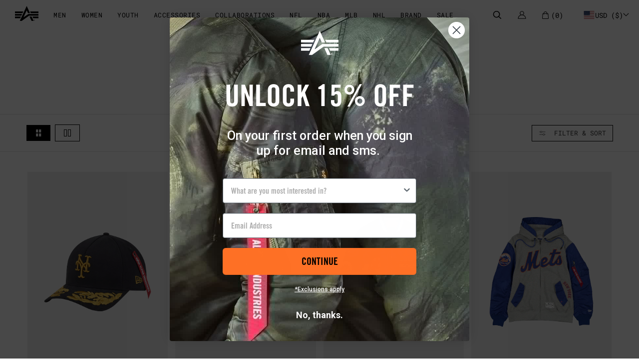

--- FILE ---
content_type: text/html; charset=utf-8
request_url: https://www.alphaindustries.com/collections/new-york-mets
body_size: 197334
content:
<!DOCTYPE html>















<html class="no-js" lang="en">
  <head>
    
        <!-- Google Consent Mode V2 Advanced Mode integration script for Consentmo GDPR Compliance App -->
    <script id="consentmo-gcmv2-advanced-mode-integration">
      const consentOutOfRegion = {
        analytics: true,
        marketing: true,
        functionality: true,
        adsDataRedaction: false,
        urlPassthrough: false,
      };

      window.dataLayer = window.dataLayer || [];
      function gtag(){dataLayer.push(arguments);}

      gtag('consent', 'default', {
        ad_storage: 'denied',
        ad_personalization: 'denied',
        ad_user_data: 'denied',
        analytics_storage: 'denied',
        functionality_storage: 'denied',
        personalization_storage:'denied',
        security_storage: 'granted',
        wait_for_update: 1500
      });

      document.addEventListener('consentmoSignal_onLoad', function(eventData) {
        const csmLoadSignal = eventData.detail || {isActive:false};
        console.log('LIQUID - consentmoSignal_onLoad event', csmLoadSignal);

        if (!csmLoadSignal.isActive) {
          console.log('LIQUID - isActive false - use consentOutOfRegion');
          gtag('consent', 'update', {
            ad_storage: consentOutOfRegion.marketing ? 'granted' : 'denied',
            ad_personalization: consentOutOfRegion.marketing ? 'granted' : 'denied',
            ad_user_data: consentOutOfRegion.marketing ? 'granted' : 'denied',
            analytics_storage: consentOutOfRegion.analytics ? 'granted' : 'denied',
            functionality_storage: consentOutOfRegion.functionality ? 'granted' : 'denied',
            personalization_storage: consentOutOfRegion.functionality ? 'granted' : 'denied',
            security_storage: 'granted',
          });
          gtag('set', 'ads_data_redaction', consentOutOfRegion.adsDataRedaction);
          gtag('set', 'url_passthrough', consentOutOfRegion.urlPassthrough);
          console.log('LIQUID - dataLayer', window.dataLayer);
        } else {
          console.log('LIQUID - set default-consent and subscribe consentmoSignal for consent-update');
          document.addEventListener('consentmoSignal', function(event) {
            const csmSignal = event.detail;
            const consentState = csmSignal.integration?.gcm?.isEnabled ? csmSignal.integration.gcm.state : csmSignal.state;
            console.log('LIQUID - consentmoSignal event', csmSignal);
            console.log('LIQUID - dataLayer', window.dataLayer);

            gtag('consent', 'update', consentState);
            if (csmSignal.integration?.gcm?.isEnabled) {
              gtag('set', 'ads_data_redaction', csmSignal.integration.gcm.adsDataRedaction);
              gtag('set', 'url_passthrough', csmSignal.integration.gcm.urlPassthrough);
            }
          });
        }
      });
    </script>

    
    

<script id="consentmo-klaviyo-integration-script">
  (function() {
    console.log('consentmo-klaviyo: Script initialized');

    function checkConsentForKlaviyo(isMarketingEnabled, saleOfDataAllowed) {
      // Block Klaviyo if marketing is disabled OR if user opted out of data sale
      const shouldAllow = isMarketingEnabled && saleOfDataAllowed;

      console.log('consentmo-klaviyo: marketing=' + isMarketingEnabled + ', saleOfData=' + saleOfDataAllowed + ', allowed=' + shouldAllow);

      if (shouldAllow) {
        console.log('consentmo-klaviyo: Klaviyo tracking ENABLED');
        document.cookie = "__kla_off=;expires=Thu, 01 Jan 1970 00:00:00 GMT; path=/";
      } else {
        console.log('consentmo-klaviyo: Klaviyo tracking BLOCKED');
        document.cookie = "__kla_off=true; path=/";
      }
    }

    // Use Shopify's Customer Privacy API for accurate consent status
    function checkKlaviyoConsent() {
      if (window.Shopify && window.Shopify.customerPrivacy) {
        const privacy = window.Shopify.customerPrivacy;
        const marketingAllowed = privacy.marketingAllowed();
        const saleOfDataAllowed = privacy.saleOfDataAllowed();
        checkConsentForKlaviyo(marketingAllowed, saleOfDataAllowed);
      } else {
        console.log('consentmo-klaviyo: Customer Privacy API not available yet');
      }
    }

    function handleConsentRegion(isActive) {
      if (!isActive) {
        // Out of region - allow Klaviyo
        console.log('consentmo-klaviyo: Out of region, allowing Klaviyo');
        checkConsentForKlaviyo(true, true);
      } else {
        // In region - check Shopify's Customer Privacy API
        console.log('consentmo-klaviyo: In consent region, checking API');
        if (window.Shopify && window.Shopify.loadFeatures) {
          window.Shopify.loadFeatures(
            [{ name: 'consent-tracking-api', version: '0.1' }],
            function(error) {
              if (!error) {
                checkKlaviyoConsent();
              } else {
                console.log('consentmo-klaviyo: Failed to load consent API', error);
              }
            }
          );
        }
      }
    }

    // Listen for consent changes (works for both banner interactions and Do Not Sell)
    document.addEventListener('visitorConsentCollected', function(event) {
      console.log('consentmo-klaviyo: visitorConsentCollected', event.detail);
      checkKlaviyoConsent();
    });

    // Listen for Consentmo's signal events
    document.addEventListener('consentmoSignal', function(event) {
      console.log('consentmo-klaviyo: consentmoSignal received', event.detail);
      // Re-check consent when Consentmo signals a change
      setTimeout(checkKlaviyoConsent, 100); // Small delay to let Shopify API update
    });

    // Listen for Consentmo's load event
    document.addEventListener('consentmoSignal_onLoad', function(eventData) {
      const csmLoadSignal = eventData.detail || {isActive: false};
      console.log('consentmo-klaviyo: onLoad event', csmLoadSignal);
      handleConsentRegion(csmLoadSignal.isActive);
    });

    // ALSO check immediately in case Consentmo already loaded before this script
    // This handles the race condition where consentmoSignal_onLoad fires before our listener is ready
    if (window.Shopify && window.Shopify.loadFeatures) {
      console.log('consentmo-klaviyo: Checking consent immediately (Shopify available)');
      window.Shopify.loadFeatures(
        [{ name: 'consent-tracking-api', version: '0.1' }],
        function(error) {
          if (!error) {
            checkKlaviyoConsent();
          }
        }
      );
    }
  })();
</script>

    
      <link
        rel="stylesheet"
        href="https://cdn.jsdelivr.net/npm/swiper@11/swiper-bundle.min.css"
      />
      <script src="https://cdn.jsdelivr.net/npm/swiper@11/swiper-bundle.min.js"></script>
    

      <!-- NOT teaser handle: new-york-mets|template: collection|path: /collections/new-york-mets | pageUrl: -->
    

    <meta charset="utf-8">
    <meta http-equiv="X-UA-Compatible" content="IE=edge">
    <meta name="viewport" content="width=device-width,initial-scale=1">
    <meta name="theme-color" content="">

    <!-- shopify domains -->
    <link rel="preconnect dns-prefetch" href="https://cdn.shopify.com" crossorigin>
    <link rel="preconnect dns-prefetch" href="https://monorail-edge.shopifysvc.com">

    <!-- third party services -->
    <link rel="preconnect dns-prefetch" href="https://fonts.googleapis.com" crossorigin>
    <link rel="preconnect dns-prefetch" href="https://fonts.gstatic.com" crossorigin>
    <link rel="preconnect dns-prefetch" href="https://www.google-analytics.com">
    <link rel="preconnect dns-prefetch" href="https://www.googletagmanager.com" crossorigin>
    <link rel="preconnect dns-prefetch" href="https://www.googleadservices.com" crossorigin>
    <link rel="preconnect dns-prefetch" href="https://track.getgobot.com" crossorigin>
    <link rel="preconnect dns-prefetch" href="https://connect.facebook.net" crossorigin>
    <link rel="preconnect dns-prefetch" href="https://crossborder-integration.global-e.com" crossorigin>

    <!-- preload assets -->
    <link
      rel="preload"
      href="https://fonts.googleapis.com/css2?family=Roboto+Mono:wght@400;500&family=Roboto:wght@400;700&display=swap"
      as="style"
    >
    <link rel="preload" href="//www.alphaindustries.com/cdn/shop/t/1306/assets/slick.css?v=166105302914273682221769034811" as="style">
    <link rel="preload" href="//www.alphaindustries.com/cdn/shop/t/1306/assets/slick-theme.css?v=124190064298067724771769034811" as="style">
    <link rel="preload" href="//www.alphaindustries.com/cdn/shop/t/1306/assets/alpha.css?v=79112679466494235571769034726" as="style">
    <link rel="preload" href="//www.alphaindustries.com/cdn/shop/t/1306/assets/menu.scss.css?v=119330625095065119461769190364" as="style">
    <link rel="preload" href="//www.alphaindustries.com/cdn/shop/t/1306/assets/cart.css?v=54475702424437536651769034735" as="style">
    
    <link rel="preload" href="//www.alphaindustries.com/cdn/shop/t/1306/assets/product-v2.css?v=71922580338757464971769034857" as="style">
    <link rel="preload" href="//www.alphaindustries.com/cdn/shop/t/1306/assets/base.css?v=15397138644661489901769034732" as="style">
    <link rel="preload" href="//www.alphaindustries.com/cdn/shop/t/1306/assets/general.css?v=36633504506741771551769034769" as="style">
    <link rel="preload" href="//www.alphaindustries.com/cdn/shop/t/1306/assets/ajax-cart.css?v=150991413463978670101769034717" as="style">
    <link rel="preload" href="//www.alphaindustries.com/cdn/shop/t/1306/assets/disclosure.css?v=93237576753597810681769034762" as="style">

    <link rel="preload" href="//www.alphaindustries.com/cdn/shop/t/1306/assets/algolia_dependency_font-awesome-4-4-0.min.css?v=36583777724753847531769034857" as="style">
    <link rel="preload" href="//www.alphaindustries.com/cdn/shop/t/1306/assets/algolia_init.js?v=12855764948302054651769034857" as="script">
    <link rel="preload" href="//www.alphaindustries.com/cdn/shop/t/1306/assets/algolia_config.js?v=55157397368646189451769034857" as="script">
    <link rel="preload" href="//www.alphaindustries.com/cdn/shop/t/1306/assets/algolia_components.js?v=118246950172823338511769034718" as="script">
    <link rel="preload" href="//www.alphaindustries.com/cdn/shop/t/1306/assets/lodash-4.17.21.min.js?v=12965513335736885121769034782" as="script">


    <script>
/*! jQuery v3.5.0 | (c) JS Foundation and other contributors | jquery.org/license */
!function(e,t){"use strict";"object"==typeof module&&"object"==typeof module.exports?module.exports=e.document?t(e,!0):function(e){if(!e.document)throw new Error("jQuery requires a window with a document");return t(e)}:t(e)}("undefined"!=typeof window?window:this,function(C,e){"use strict";var t=[],r=Object.getPrototypeOf,s=t.slice,g=t.flat?function(e){return t.flat.call(e)}:function(e){return t.concat.apply([],e)},u=t.push,i=t.indexOf,n={},o=n.toString,v=n.hasOwnProperty,a=v.toString,l=a.call(Object),y={},m=function(e){return"function"==typeof e&&"number"!=typeof e.nodeType},x=function(e){return null!=e&&e===e.window},E=C.document,c={type:!0,src:!0,nonce:!0,noModule:!0};function b(e,t,n){var r,i,o=(n=n||E).createElement("script");if(o.text=e,t)for(r in c)(i=t[r]||t.getAttribute&&t.getAttribute(r))&&o.setAttribute(r,i);n.head.appendChild(o).parentNode.removeChild(o)}function w(e){return null==e?e+"":"object"==typeof e||"function"==typeof e?n[o.call(e)]||"object":typeof e}var f="3.5.0",S=function(e,t){return new S.fn.init(e,t)};function p(e){var t=!!e&&"length"in e&&e.length,n=w(e);return!m(e)&&!x(e)&&("array"===n||0===t||"number"==typeof t&&0<t&&t-1 in e)}S.fn=S.prototype={jquery:f,constructor:S,length:0,toArray:function(){return s.call(this)},get:function(e){return null==e?s.call(this):e<0?this[e+this.length]:this[e]},pushStack:function(e){var t=S.merge(this.constructor(),e);return t.prevObject=this,t},each:function(e){return S.each(this,e)},map:function(n){return this.pushStack(S.map(this,function(e,t){return n.call(e,t,e)}))},slice:function(){return this.pushStack(s.apply(this,arguments))},first:function(){return this.eq(0)},last:function(){return this.eq(-1)},even:function(){return this.pushStack(S.grep(this,function(e,t){return(t+1)%2}))},odd:function(){return this.pushStack(S.grep(this,function(e,t){return t%2}))},eq:function(e){var t=this.length,n=+e+(e<0?t:0);return this.pushStack(0<=n&&n<t?[this[n]]:[])},end:function(){return this.prevObject||this.constructor()},push:u,sort:t.sort,splice:t.splice},S.extend=S.fn.extend=function(){var e,t,n,r,i,o,a=arguments[0]||{},s=1,u=arguments.length,l=!1;for("boolean"==typeof a&&(l=a,a=arguments[s]||{},s++),"object"==typeof a||m(a)||(a={}),s===u&&(a=this,s--);s<u;s++)if(null!=(e=arguments[s]))for(t in e)r=e[t],"__proto__"!==t&&a!==r&&(l&&r&&(S.isPlainObject(r)||(i=Array.isArray(r)))?(n=a[t],o=i&&!Array.isArray(n)?[]:i||S.isPlainObject(n)?n:{},i=!1,a[t]=S.extend(l,o,r)):void 0!==r&&(a[t]=r));return a},S.extend({expando:"jQuery"+(f+Math.random()).replace(/\D/g,""),isReady:!0,error:function(e){throw new Error(e)},noop:function(){},isPlainObject:function(e){var t,n;return!(!e||"[object Object]"!==o.call(e))&&(!(t=r(e))||"function"==typeof(n=v.call(t,"constructor")&&t.constructor)&&a.call(n)===l)},isEmptyObject:function(e){var t;for(t in e)return!1;return!0},globalEval:function(e,t,n){b(e,{nonce:t&&t.nonce},n)},each:function(e,t){var n,r=0;if(p(e)){for(n=e.length;r<n;r++)if(!1===t.call(e[r],r,e[r]))break}else for(r in e)if(!1===t.call(e[r],r,e[r]))break;return e},makeArray:function(e,t){var n=t||[];return null!=e&&(p(Object(e))?S.merge(n,"string"==typeof e?[e]:e):u.call(n,e)),n},inArray:function(e,t,n){return null==t?-1:i.call(t,e,n)},merge:function(e,t){for(var n=+t.length,r=0,i=e.length;r<n;r++)e[i++]=t[r];return e.length=i,e},grep:function(e,t,n){for(var r=[],i=0,o=e.length,a=!n;i<o;i++)!t(e[i],i)!==a&&r.push(e[i]);return r},map:function(e,t,n){var r,i,o=0,a=[];if(p(e))for(r=e.length;o<r;o++)null!=(i=t(e[o],o,n))&&a.push(i);else for(o in e)null!=(i=t(e[o],o,n))&&a.push(i);return g(a)},guid:1,support:y}),"function"==typeof Symbol&&(S.fn[Symbol.iterator]=t[Symbol.iterator]),S.each("Boolean Number String Function Array Date RegExp Object Error Symbol".split(" "),function(e,t){n["[object "+t+"]"]=t.toLowerCase()});var d=function(n){var e,d,b,o,i,h,f,g,w,u,l,T,C,a,E,v,s,c,y,S="sizzle"+1*new Date,p=n.document,k=0,r=0,m=ue(),x=ue(),A=ue(),N=ue(),D=function(e,t){return e===t&&(l=!0),0},j={}.hasOwnProperty,t=[],q=t.pop,L=t.push,H=t.push,O=t.slice,P=function(e,t){for(var n=0,r=e.length;n<r;n++)if(e[n]===t)return n;return-1},R="checked|selected|async|autofocus|autoplay|controls|defer|disabled|hidden|ismap|loop|multiple|open|readonly|required|scoped",M="[\\x20\\t\\r\\n\\f]",I="(?:\\\\[\\da-fA-F]{1,6}"+M+"?|\\\\[^\\r\\n\\f]|[\\w-]|[^\0-\\x7f])+",W="\\["+M+"*("+I+")(?:"+M+"*([*^$|!~]?=)"+M+"*(?:'((?:\\\\.|[^\\\\'])*)'|\"((?:\\\\.|[^\\\\\"])*)\"|("+I+"))|)"+M+"*\\]",F=":("+I+")(?:\\((('((?:\\\\.|[^\\\\'])*)'|\"((?:\\\\.|[^\\\\\"])*)\")|((?:\\\\.|[^\\\\()[\\]]|"+W+")*)|.*)\\)|)",B=new RegExp(M+"+","g"),$=new RegExp("^"+M+"+|((?:^|[^\\\\])(?:\\\\.)*)"+M+"+$","g"),_=new RegExp("^"+M+"*,"+M+"*"),z=new RegExp("^"+M+"*([>+~]|"+M+")"+M+"*"),U=new RegExp(M+"|>"),X=new RegExp(F),V=new RegExp("^"+I+"$"),G={ID:new RegExp("^#("+I+")"),CLASS:new RegExp("^\\.("+I+")"),TAG:new RegExp("^("+I+"|[*])"),ATTR:new RegExp("^"+W),PSEUDO:new RegExp("^"+F),CHILD:new RegExp("^:(only|first|last|nth|nth-last)-(child|of-type)(?:\\("+M+"*(even|odd|(([+-]|)(\\d*)n|)"+M+"*(?:([+-]|)"+M+"*(\\d+)|))"+M+"*\\)|)","i"),bool:new RegExp("^(?:"+R+")$","i"),needsContext:new RegExp("^"+M+"*[>+~]|:(even|odd|eq|gt|lt|nth|first|last)(?:\\("+M+"*((?:-\\d)?\\d*)"+M+"*\\)|)(?=[^-]|$)","i")},Y=/HTML$/i,Q=/^(?:input|select|textarea|button)$/i,J=/^h\d$/i,K=/^[^{]+\{\s*\[native \w/,Z=/^(?:#([\w-]+)|(\w+)|\.([\w-]+))$/,ee=/[+~]/,te=new RegExp("\\\\[\\da-fA-F]{1,6}"+M+"?|\\\\([^\\r\\n\\f])","g"),ne=function(e,t){var n="0x"+e.slice(1)-65536;return t||(n<0?String.fromCharCode(n+65536):String.fromCharCode(n>>10|55296,1023&n|56320))},re=/([\0-\x1f\x7f]|^-?\d)|^-$|[^\0-\x1f\x7f-\uFFFF\w-]/g,ie=function(e,t){return t?"\0"===e?"\ufffd":e.slice(0,-1)+"\\"+e.charCodeAt(e.length-1).toString(16)+" ":"\\"+e},oe=function(){T()},ae=be(function(e){return!0===e.disabled&&"fieldset"===e.nodeName.toLowerCase()},{dir:"parentNode",next:"legend"});try{H.apply(t=O.call(p.childNodes),p.childNodes),t[p.childNodes.length].nodeType}catch(e){H={apply:t.length?function(e,t){L.apply(e,O.call(t))}:function(e,t){var n=e.length,r=0;while(e[n++]=t[r++]);e.length=n-1}}}function se(t,e,n,r){var i,o,a,s,u,l,c,f=e&&e.ownerDocument,p=e?e.nodeType:9;if(n=n||[],"string"!=typeof t||!t||1!==p&&9!==p&&11!==p)return n;if(!r&&(T(e),e=e||C,E)){if(11!==p&&(u=Z.exec(t)))if(i=u[1]){if(9===p){if(!(a=e.getElementById(i)))return n;if(a.id===i)return n.push(a),n}else if(f&&(a=f.getElementById(i))&&y(e,a)&&a.id===i)return n.push(a),n}else{if(u[2])return H.apply(n,e.getElementsByTagName(t)),n;if((i=u[3])&&d.getElementsByClassName&&e.getElementsByClassName)return H.apply(n,e.getElementsByClassName(i)),n}if(d.qsa&&!N[t+" "]&&(!v||!v.test(t))&&(1!==p||"object"!==e.nodeName.toLowerCase())){if(c=t,f=e,1===p&&(U.test(t)||z.test(t))){(f=ee.test(t)&&ye(e.parentNode)||e)===e&&d.scope||((s=e.getAttribute("id"))?s=s.replace(re,ie):e.setAttribute("id",s=S)),o=(l=h(t)).length;while(o--)l[o]=(s?"#"+s:":scope")+" "+xe(l[o]);c=l.join(",")}try{return H.apply(n,f.querySelectorAll(c)),n}catch(e){N(t,!0)}finally{s===S&&e.removeAttribute("id")}}}return g(t.replace($,"$1"),e,n,r)}function ue(){var r=[];return function e(t,n){return r.push(t+" ")>b.cacheLength&&delete e[r.shift()],e[t+" "]=n}}function le(e){return e[S]=!0,e}function ce(e){var t=C.createElement("fieldset");try{return!!e(t)}catch(e){return!1}finally{t.parentNode&&t.parentNode.removeChild(t),t=null}}function fe(e,t){var n=e.split("|"),r=n.length;while(r--)b.attrHandle[n[r]]=t}function pe(e,t){var n=t&&e,r=n&&1===e.nodeType&&1===t.nodeType&&e.sourceIndex-t.sourceIndex;if(r)return r;if(n)while(n=n.nextSibling)if(n===t)return-1;return e?1:-1}function de(t){return function(e){return"input"===e.nodeName.toLowerCase()&&e.type===t}}function he(n){return function(e){var t=e.nodeName.toLowerCase();return("input"===t||"button"===t)&&e.type===n}}function ge(t){return function(e){return"form"in e?e.parentNode&&!1===e.disabled?"label"in e?"label"in e.parentNode?e.parentNode.disabled===t:e.disabled===t:e.isDisabled===t||e.isDisabled!==!t&&ae(e)===t:e.disabled===t:"label"in e&&e.disabled===t}}function ve(a){return le(function(o){return o=+o,le(function(e,t){var n,r=a([],e.length,o),i=r.length;while(i--)e[n=r[i]]&&(e[n]=!(t[n]=e[n]))})})}function ye(e){return e&&"undefined"!=typeof e.getElementsByTagName&&e}for(e in d=se.support={},i=se.isXML=function(e){var t=e.namespaceURI,n=(e.ownerDocument||e).documentElement;return!Y.test(t||n&&n.nodeName||"HTML")},T=se.setDocument=function(e){var t,n,r=e?e.ownerDocument||e:p;return r!=C&&9===r.nodeType&&r.documentElement&&(a=(C=r).documentElement,E=!i(C),p!=C&&(n=C.defaultView)&&n.top!==n&&(n.addEventListener?n.addEventListener("unload",oe,!1):n.attachEvent&&n.attachEvent("onunload",oe)),d.scope=ce(function(e){return a.appendChild(e).appendChild(C.createElement("div")),"undefined"!=typeof e.querySelectorAll&&!e.querySelectorAll(":scope fieldset div").length}),d.attributes=ce(function(e){return e.className="i",!e.getAttribute("className")}),d.getElementsByTagName=ce(function(e){return e.appendChild(C.createComment("")),!e.getElementsByTagName("*").length}),d.getElementsByClassName=K.test(C.getElementsByClassName),d.getById=ce(function(e){return a.appendChild(e).id=S,!C.getElementsByName||!C.getElementsByName(S).length}),d.getById?(b.filter.ID=function(e){var t=e.replace(te,ne);return function(e){return e.getAttribute("id")===t}},b.find.ID=function(e,t){if("undefined"!=typeof t.getElementById&&E){var n=t.getElementById(e);return n?[n]:[]}}):(b.filter.ID=function(e){var n=e.replace(te,ne);return function(e){var t="undefined"!=typeof e.getAttributeNode&&e.getAttributeNode("id");return t&&t.value===n}},b.find.ID=function(e,t){if("undefined"!=typeof t.getElementById&&E){var n,r,i,o=t.getElementById(e);if(o){if((n=o.getAttributeNode("id"))&&n.value===e)return[o];i=t.getElementsByName(e),r=0;while(o=i[r++])if((n=o.getAttributeNode("id"))&&n.value===e)return[o]}return[]}}),b.find.TAG=d.getElementsByTagName?function(e,t){return"undefined"!=typeof t.getElementsByTagName?t.getElementsByTagName(e):d.qsa?t.querySelectorAll(e):void 0}:function(e,t){var n,r=[],i=0,o=t.getElementsByTagName(e);if("*"===e){while(n=o[i++])1===n.nodeType&&r.push(n);return r}return o},b.find.CLASS=d.getElementsByClassName&&function(e,t){if("undefined"!=typeof t.getElementsByClassName&&E)return t.getElementsByClassName(e)},s=[],v=[],(d.qsa=K.test(C.querySelectorAll))&&(ce(function(e){var t;a.appendChild(e).innerHTML="<a id='"+S+"'></a><select id='"+S+"-\r\\' msallowcapture=''><option selected=''></option></select>",e.querySelectorAll("[msallowcapture^='']").length&&v.push("[*^$]="+M+"*(?:''|\"\")"),e.querySelectorAll("[selected]").length||v.push("\\["+M+"*(?:value|"+R+")"),e.querySelectorAll("[id~="+S+"-]").length||v.push("~="),(t=C.createElement("input")).setAttribute("name",""),e.appendChild(t),e.querySelectorAll("[name='']").length||v.push("\\["+M+"*name"+M+"*="+M+"*(?:''|\"\")"),e.querySelectorAll(":checked").length||v.push(":checked"),e.querySelectorAll("a#"+S+"+*").length||v.push(".#.+[+~]"),e.querySelectorAll("\\\f"),v.push("[\\r\\n\\f]")}),ce(function(e){e.innerHTML="<a href='' disabled='disabled'></a><select disabled='disabled'><option/></select>";var t=C.createElement("input");t.setAttribute("type","hidden"),e.appendChild(t).setAttribute("name","D"),e.querySelectorAll("[name=d]").length&&v.push("name"+M+"*[*^$|!~]?="),2!==e.querySelectorAll(":enabled").length&&v.push(":enabled",":disabled"),a.appendChild(e).disabled=!0,2!==e.querySelectorAll(":disabled").length&&v.push(":enabled",":disabled"),e.querySelectorAll("*,:x"),v.push(",.*:")})),(d.matchesSelector=K.test(c=a.matches||a.webkitMatchesSelector||a.mozMatchesSelector||a.oMatchesSelector||a.msMatchesSelector))&&ce(function(e){d.disconnectedMatch=c.call(e,"*"),c.call(e,"[s!='']:x"),s.push("!=",F)}),v=v.length&&new RegExp(v.join("|")),s=s.length&&new RegExp(s.join("|")),t=K.test(a.compareDocumentPosition),y=t||K.test(a.contains)?function(e,t){var n=9===e.nodeType?e.documentElement:e,r=t&&t.parentNode;return e===r||!(!r||1!==r.nodeType||!(n.contains?n.contains(r):e.compareDocumentPosition&&16&e.compareDocumentPosition(r)))}:function(e,t){if(t)while(t=t.parentNode)if(t===e)return!0;return!1},D=t?function(e,t){if(e===t)return l=!0,0;var n=!e.compareDocumentPosition-!t.compareDocumentPosition;return n||(1&(n=(e.ownerDocument||e)==(t.ownerDocument||t)?e.compareDocumentPosition(t):1)||!d.sortDetached&&t.compareDocumentPosition(e)===n?e==C||e.ownerDocument==p&&y(p,e)?-1:t==C||t.ownerDocument==p&&y(p,t)?1:u?P(u,e)-P(u,t):0:4&n?-1:1)}:function(e,t){if(e===t)return l=!0,0;var n,r=0,i=e.parentNode,o=t.parentNode,a=[e],s=[t];if(!i||!o)return e==C?-1:t==C?1:i?-1:o?1:u?P(u,e)-P(u,t):0;if(i===o)return pe(e,t);n=e;while(n=n.parentNode)a.unshift(n);n=t;while(n=n.parentNode)s.unshift(n);while(a[r]===s[r])r++;return r?pe(a[r],s[r]):a[r]==p?-1:s[r]==p?1:0}),C},se.matches=function(e,t){return se(e,null,null,t)},se.matchesSelector=function(e,t){if(T(e),d.matchesSelector&&E&&!N[t+" "]&&(!s||!s.test(t))&&(!v||!v.test(t)))try{var n=c.call(e,t);if(n||d.disconnectedMatch||e.document&&11!==e.document.nodeType)return n}catch(e){N(t,!0)}return 0<se(t,C,null,[e]).length},se.contains=function(e,t){return(e.ownerDocument||e)!=C&&T(e),y(e,t)},se.attr=function(e,t){(e.ownerDocument||e)!=C&&T(e);var n=b.attrHandle[t.toLowerCase()],r=n&&j.call(b.attrHandle,t.toLowerCase())?n(e,t,!E):void 0;return void 0!==r?r:d.attributes||!E?e.getAttribute(t):(r=e.getAttributeNode(t))&&r.specified?r.value:null},se.escape=function(e){return(e+"").replace(re,ie)},se.error=function(e){throw new Error("Syntax error, unrecognized expression: "+e)},se.uniqueSort=function(e){var t,n=[],r=0,i=0;if(l=!d.detectDuplicates,u=!d.sortStable&&e.slice(0),e.sort(D),l){while(t=e[i++])t===e[i]&&(r=n.push(i));while(r--)e.splice(n[r],1)}return u=null,e},o=se.getText=function(e){var t,n="",r=0,i=e.nodeType;if(i){if(1===i||9===i||11===i){if("string"==typeof e.textContent)return e.textContent;for(e=e.firstChild;e;e=e.nextSibling)n+=o(e)}else if(3===i||4===i)return e.nodeValue}else while(t=e[r++])n+=o(t);return n},(b=se.selectors={cacheLength:50,createPseudo:le,match:G,attrHandle:{},find:{},relative:{">":{dir:"parentNode",first:!0}," ":{dir:"parentNode"},"+":{dir:"previousSibling",first:!0},"~":{dir:"previousSibling"}},preFilter:{ATTR:function(e){return e[1]=e[1].replace(te,ne),e[3]=(e[3]||e[4]||e[5]||"").replace(te,ne),"~="===e[2]&&(e[3]=" "+e[3]+" "),e.slice(0,4)},CHILD:function(e){return e[1]=e[1].toLowerCase(),"nth"===e[1].slice(0,3)?(e[3]||se.error(e[0]),e[4]=+(e[4]?e[5]+(e[6]||1):2*("even"===e[3]||"odd"===e[3])),e[5]=+(e[7]+e[8]||"odd"===e[3])):e[3]&&se.error(e[0]),e},PSEUDO:function(e){var t,n=!e[6]&&e[2];return G.CHILD.test(e[0])?null:(e[3]?e[2]=e[4]||e[5]||"":n&&X.test(n)&&(t=h(n,!0))&&(t=n.indexOf(")",n.length-t)-n.length)&&(e[0]=e[0].slice(0,t),e[2]=n.slice(0,t)),e.slice(0,3))}},filter:{TAG:function(e){var t=e.replace(te,ne).toLowerCase();return"*"===e?function(){return!0}:function(e){return e.nodeName&&e.nodeName.toLowerCase()===t}},CLASS:function(e){var t=m[e+" "];return t||(t=new RegExp("(^|"+M+")"+e+"("+M+"|$)"))&&m(e,function(e){return t.test("string"==typeof e.className&&e.className||"undefined"!=typeof e.getAttribute&&e.getAttribute("class")||"")})},ATTR:function(n,r,i){return function(e){var t=se.attr(e,n);return null==t?"!="===r:!r||(t+="","="===r?t===i:"!="===r?t!==i:"^="===r?i&&0===t.indexOf(i):"*="===r?i&&-1<t.indexOf(i):"$="===r?i&&t.slice(-i.length)===i:"~="===r?-1<(" "+t.replace(B," ")+" ").indexOf(i):"|="===r&&(t===i||t.slice(0,i.length+1)===i+"-"))}},CHILD:function(h,e,t,g,v){var y="nth"!==h.slice(0,3),m="last"!==h.slice(-4),x="of-type"===e;return 1===g&&0===v?function(e){return!!e.parentNode}:function(e,t,n){var r,i,o,a,s,u,l=y!==m?"nextSibling":"previousSibling",c=e.parentNode,f=x&&e.nodeName.toLowerCase(),p=!n&&!x,d=!1;if(c){if(y){while(l){a=e;while(a=a[l])if(x?a.nodeName.toLowerCase()===f:1===a.nodeType)return!1;u=l="only"===h&&!u&&"nextSibling"}return!0}if(u=[m?c.firstChild:c.lastChild],m&&p){d=(s=(r=(i=(o=(a=c)[S]||(a[S]={}))[a.uniqueID]||(o[a.uniqueID]={}))[h]||[])[0]===k&&r[1])&&r[2],a=s&&c.childNodes[s];while(a=++s&&a&&a[l]||(d=s=0)||u.pop())if(1===a.nodeType&&++d&&a===e){i[h]=[k,s,d];break}}else if(p&&(d=s=(r=(i=(o=(a=e)[S]||(a[S]={}))[a.uniqueID]||(o[a.uniqueID]={}))[h]||[])[0]===k&&r[1]),!1===d)while(a=++s&&a&&a[l]||(d=s=0)||u.pop())if((x?a.nodeName.toLowerCase()===f:1===a.nodeType)&&++d&&(p&&((i=(o=a[S]||(a[S]={}))[a.uniqueID]||(o[a.uniqueID]={}))[h]=[k,d]),a===e))break;return(d-=v)===g||d%g==0&&0<=d/g}}},PSEUDO:function(e,o){var t,a=b.pseudos[e]||b.setFilters[e.toLowerCase()]||se.error("unsupported pseudo: "+e);return a[S]?a(o):1<a.length?(t=[e,e,"",o],b.setFilters.hasOwnProperty(e.toLowerCase())?le(function(e,t){var n,r=a(e,o),i=r.length;while(i--)e[n=P(e,r[i])]=!(t[n]=r[i])}):function(e){return a(e,0,t)}):a}},pseudos:{not:le(function(e){var r=[],i=[],s=f(e.replace($,"$1"));return s[S]?le(function(e,t,n,r){var i,o=s(e,null,r,[]),a=e.length;while(a--)(i=o[a])&&(e[a]=!(t[a]=i))}):function(e,t,n){return r[0]=e,s(r,null,n,i),r[0]=null,!i.pop()}}),has:le(function(t){return function(e){return 0<se(t,e).length}}),contains:le(function(t){return t=t.replace(te,ne),function(e){return-1<(e.textContent||o(e)).indexOf(t)}}),lang:le(function(n){return V.test(n||"")||se.error("unsupported lang: "+n),n=n.replace(te,ne).toLowerCase(),function(e){var t;do{if(t=E?e.lang:e.getAttribute("xml:lang")||e.getAttribute("lang"))return(t=t.toLowerCase())===n||0===t.indexOf(n+"-")}while((e=e.parentNode)&&1===e.nodeType);return!1}}),target:function(e){var t=n.location&&n.location.hash;return t&&t.slice(1)===e.id},root:function(e){return e===a},focus:function(e){return e===C.activeElement&&(!C.hasFocus||C.hasFocus())&&!!(e.type||e.href||~e.tabIndex)},enabled:ge(!1),disabled:ge(!0),checked:function(e){var t=e.nodeName.toLowerCase();return"input"===t&&!!e.checked||"option"===t&&!!e.selected},selected:function(e){return e.parentNode&&e.parentNode.selectedIndex,!0===e.selected},empty:function(e){for(e=e.firstChild;e;e=e.nextSibling)if(e.nodeType<6)return!1;return!0},parent:function(e){return!b.pseudos.empty(e)},header:function(e){return J.test(e.nodeName)},input:function(e){return Q.test(e.nodeName)},button:function(e){var t=e.nodeName.toLowerCase();return"input"===t&&"button"===e.type||"button"===t},text:function(e){var t;return"input"===e.nodeName.toLowerCase()&&"text"===e.type&&(null==(t=e.getAttribute("type"))||"text"===t.toLowerCase())},first:ve(function(){return[0]}),last:ve(function(e,t){return[t-1]}),eq:ve(function(e,t,n){return[n<0?n+t:n]}),even:ve(function(e,t){for(var n=0;n<t;n+=2)e.push(n);return e}),odd:ve(function(e,t){for(var n=1;n<t;n+=2)e.push(n);return e}),lt:ve(function(e,t,n){for(var r=n<0?n+t:t<n?t:n;0<=--r;)e.push(r);return e}),gt:ve(function(e,t,n){for(var r=n<0?n+t:n;++r<t;)e.push(r);return e})}}).pseudos.nth=b.pseudos.eq,{radio:!0,checkbox:!0,file:!0,password:!0,image:!0})b.pseudos[e]=de(e);for(e in{submit:!0,reset:!0})b.pseudos[e]=he(e);function me(){}function xe(e){for(var t=0,n=e.length,r="";t<n;t++)r+=e[t].value;return r}function be(s,e,t){var u=e.dir,l=e.next,c=l||u,f=t&&"parentNode"===c,p=r++;return e.first?function(e,t,n){while(e=e[u])if(1===e.nodeType||f)return s(e,t,n);return!1}:function(e,t,n){var r,i,o,a=[k,p];if(n){while(e=e[u])if((1===e.nodeType||f)&&s(e,t,n))return!0}else while(e=e[u])if(1===e.nodeType||f)if(i=(o=e[S]||(e[S]={}))[e.uniqueID]||(o[e.uniqueID]={}),l&&l===e.nodeName.toLowerCase())e=e[u]||e;else{if((r=i[c])&&r[0]===k&&r[1]===p)return a[2]=r[2];if((i[c]=a)[2]=s(e,t,n))return!0}return!1}}function we(i){return 1<i.length?function(e,t,n){var r=i.length;while(r--)if(!i[r](e,t,n))return!1;return!0}:i[0]}function Te(e,t,n,r,i){for(var o,a=[],s=0,u=e.length,l=null!=t;s<u;s++)(o=e[s])&&(n&&!n(o,r,i)||(a.push(o),l&&t.push(s)));return a}function Ce(d,h,g,v,y,e){return v&&!v[S]&&(v=Ce(v)),y&&!y[S]&&(y=Ce(y,e)),le(function(e,t,n,r){var i,o,a,s=[],u=[],l=t.length,c=e||function(e,t,n){for(var r=0,i=t.length;r<i;r++)se(e,t[r],n);return n}(h||"*",n.nodeType?[n]:n,[]),f=!d||!e&&h?c:Te(c,s,d,n,r),p=g?y||(e?d:l||v)?[]:t:f;if(g&&g(f,p,n,r),v){i=Te(p,u),v(i,[],n,r),o=i.length;while(o--)(a=i[o])&&(p[u[o]]=!(f[u[o]]=a))}if(e){if(y||d){if(y){i=[],o=p.length;while(o--)(a=p[o])&&i.push(f[o]=a);y(null,p=[],i,r)}o=p.length;while(o--)(a=p[o])&&-1<(i=y?P(e,a):s[o])&&(e[i]=!(t[i]=a))}}else p=Te(p===t?p.splice(l,p.length):p),y?y(null,t,p,r):H.apply(t,p)})}function Ee(e){for(var i,t,n,r=e.length,o=b.relative[e[0].type],a=o||b.relative[" "],s=o?1:0,u=be(function(e){return e===i},a,!0),l=be(function(e){return-1<P(i,e)},a,!0),c=[function(e,t,n){var r=!o&&(n||t!==w)||((i=t).nodeType?u(e,t,n):l(e,t,n));return i=null,r}];s<r;s++)if(t=b.relative[e[s].type])c=[be(we(c),t)];else{if((t=b.filter[e[s].type].apply(null,e[s].matches))[S]){for(n=++s;n<r;n++)if(b.relative[e[n].type])break;return Ce(1<s&&we(c),1<s&&xe(e.slice(0,s-1).concat({value:" "===e[s-2].type?"*":""})).replace($,"$1"),t,s<n&&Ee(e.slice(s,n)),n<r&&Ee(e=e.slice(n)),n<r&&xe(e))}c.push(t)}return we(c)}return me.prototype=b.filters=b.pseudos,b.setFilters=new me,h=se.tokenize=function(e,t){var n,r,i,o,a,s,u,l=x[e+" "];if(l)return t?0:l.slice(0);a=e,s=[],u=b.preFilter;while(a){for(o in n&&!(r=_.exec(a))||(r&&(a=a.slice(r[0].length)||a),s.push(i=[])),n=!1,(r=z.exec(a))&&(n=r.shift(),i.push({value:n,type:r[0].replace($," ")}),a=a.slice(n.length)),b.filter)!(r=G[o].exec(a))||u[o]&&!(r=u[o](r))||(n=r.shift(),i.push({value:n,type:o,matches:r}),a=a.slice(n.length));if(!n)break}return t?a.length:a?se.error(e):x(e,s).slice(0)},f=se.compile=function(e,t){var n,v,y,m,x,r,i=[],o=[],a=A[e+" "];if(!a){t||(t=h(e)),n=t.length;while(n--)(a=Ee(t[n]))[S]?i.push(a):o.push(a);(a=A(e,(v=o,m=0<(y=i).length,x=0<v.length,r=function(e,t,n,r,i){var o,a,s,u=0,l="0",c=e&&[],f=[],p=w,d=e||x&&b.find.TAG("*",i),h=k+=null==p?1:Math.random()||.1,g=d.length;for(i&&(w=t==C||t||i);l!==g&&null!=(o=d[l]);l++){if(x&&o){a=0,t||o.ownerDocument==C||(T(o),n=!E);while(s=v[a++])if(s(o,t||C,n)){r.push(o);break}i&&(k=h)}m&&((o=!s&&o)&&u--,e&&c.push(o))}if(u+=l,m&&l!==u){a=0;while(s=y[a++])s(c,f,t,n);if(e){if(0<u)while(l--)c[l]||f[l]||(f[l]=q.call(r));f=Te(f)}H.apply(r,f),i&&!e&&0<f.length&&1<u+y.length&&se.uniqueSort(r)}return i&&(k=h,w=p),c},m?le(r):r))).selector=e}return a},g=se.select=function(e,t,n,r){var i,o,a,s,u,l="function"==typeof e&&e,c=!r&&h(e=l.selector||e);if(n=n||[],1===c.length){if(2<(o=c[0]=c[0].slice(0)).length&&"ID"===(a=o[0]).type&&9===t.nodeType&&E&&b.relative[o[1].type]){if(!(t=(b.find.ID(a.matches[0].replace(te,ne),t)||[])[0]))return n;l&&(t=t.parentNode),e=e.slice(o.shift().value.length)}i=G.needsContext.test(e)?0:o.length;while(i--){if(a=o[i],b.relative[s=a.type])break;if((u=b.find[s])&&(r=u(a.matches[0].replace(te,ne),ee.test(o[0].type)&&ye(t.parentNode)||t))){if(o.splice(i,1),!(e=r.length&&xe(o)))return H.apply(n,r),n;break}}}return(l||f(e,c))(r,t,!E,n,!t||ee.test(e)&&ye(t.parentNode)||t),n},d.sortStable=S.split("").sort(D).join("")===S,d.detectDuplicates=!!l,T(),d.sortDetached=ce(function(e){return 1&e.compareDocumentPosition(C.createElement("fieldset"))}),ce(function(e){return e.innerHTML="<a href='#'></a>","#"===e.firstChild.getAttribute("href")})||fe("type|href|height|width",function(e,t,n){if(!n)return e.getAttribute(t,"type"===t.toLowerCase()?1:2)}),d.attributes&&ce(function(e){return e.innerHTML="<input/>",e.firstChild.setAttribute("value",""),""===e.firstChild.getAttribute("value")})||fe("value",function(e,t,n){if(!n&&"input"===e.nodeName.toLowerCase())return e.defaultValue}),ce(function(e){return null==e.getAttribute("disabled")})||fe(R,function(e,t,n){var r;if(!n)return!0===e[t]?t.toLowerCase():(r=e.getAttributeNode(t))&&r.specified?r.value:null}),se}(C);S.find=d,S.expr=d.selectors,S.expr[":"]=S.expr.pseudos,S.uniqueSort=S.unique=d.uniqueSort,S.text=d.getText,S.isXMLDoc=d.isXML,S.contains=d.contains,S.escapeSelector=d.escape;var h=function(e,t,n){var r=[],i=void 0!==n;while((e=e[t])&&9!==e.nodeType)if(1===e.nodeType){if(i&&S(e).is(n))break;r.push(e)}return r},T=function(e,t){for(var n=[];e;e=e.nextSibling)1===e.nodeType&&e!==t&&n.push(e);return n},k=S.expr.match.needsContext;function A(e,t){return e.nodeName&&e.nodeName.toLowerCase()===t.toLowerCase()}var N=/^<([a-z][^\/\0>:\x20\t\r\n\f]*)[\x20\t\r\n\f]*\/?>(?:<\/\1>|)$/i;function D(e,n,r){return m(n)?S.grep(e,function(e,t){return!!n.call(e,t,e)!==r}):n.nodeType?S.grep(e,function(e){return e===n!==r}):"string"!=typeof n?S.grep(e,function(e){return-1<i.call(n,e)!==r}):S.filter(n,e,r)}S.filter=function(e,t,n){var r=t[0];return n&&(e=":not("+e+")"),1===t.length&&1===r.nodeType?S.find.matchesSelector(r,e)?[r]:[]:S.find.matches(e,S.grep(t,function(e){return 1===e.nodeType}))},S.fn.extend({find:function(e){var t,n,r=this.length,i=this;if("string"!=typeof e)return this.pushStack(S(e).filter(function(){for(t=0;t<r;t++)if(S.contains(i[t],this))return!0}));for(n=this.pushStack([]),t=0;t<r;t++)S.find(e,i[t],n);return 1<r?S.uniqueSort(n):n},filter:function(e){return this.pushStack(D(this,e||[],!1))},not:function(e){return this.pushStack(D(this,e||[],!0))},is:function(e){return!!D(this,"string"==typeof e&&k.test(e)?S(e):e||[],!1).length}});var j,q=/^(?:\s*(<[\w\W]+>)[^>]*|#([\w-]+))$/;(S.fn.init=function(e,t,n){var r,i;if(!e)return this;if(n=n||j,"string"==typeof e){if(!(r="<"===e[0]&&">"===e[e.length-1]&&3<=e.length?[null,e,null]:q.exec(e))||!r[1]&&t)return!t||t.jquery?(t||n).find(e):this.constructor(t).find(e);if(r[1]){if(t=t instanceof S?t[0]:t,S.merge(this,S.parseHTML(r[1],t&&t.nodeType?t.ownerDocument||t:E,!0)),N.test(r[1])&&S.isPlainObject(t))for(r in t)m(this[r])?this[r](t[r]):this.attr(r,t[r]);return this}return(i=E.getElementById(r[2]))&&(this[0]=i,this.length=1),this}return e.nodeType?(this[0]=e,this.length=1,this):m(e)?void 0!==n.ready?n.ready(e):e(S):S.makeArray(e,this)}).prototype=S.fn,j=S(E);var L=/^(?:parents|prev(?:Until|All))/,H={children:!0,contents:!0,next:!0,prev:!0};function O(e,t){while((e=e[t])&&1!==e.nodeType);return e}S.fn.extend({has:function(e){var t=S(e,this),n=t.length;return this.filter(function(){for(var e=0;e<n;e++)if(S.contains(this,t[e]))return!0})},closest:function(e,t){var n,r=0,i=this.length,o=[],a="string"!=typeof e&&S(e);if(!k.test(e))for(;r<i;r++)for(n=this[r];n&&n!==t;n=n.parentNode)if(n.nodeType<11&&(a?-1<a.index(n):1===n.nodeType&&S.find.matchesSelector(n,e))){o.push(n);break}return this.pushStack(1<o.length?S.uniqueSort(o):o)},index:function(e){return e?"string"==typeof e?i.call(S(e),this[0]):i.call(this,e.jquery?e[0]:e):this[0]&&this[0].parentNode?this.first().prevAll().length:-1},add:function(e,t){return this.pushStack(S.uniqueSort(S.merge(this.get(),S(e,t))))},addBack:function(e){return this.add(null==e?this.prevObject:this.prevObject.filter(e))}}),S.each({parent:function(e){var t=e.parentNode;return t&&11!==t.nodeType?t:null},parents:function(e){return h(e,"parentNode")},parentsUntil:function(e,t,n){return h(e,"parentNode",n)},next:function(e){return O(e,"nextSibling")},prev:function(e){return O(e,"previousSibling")},nextAll:function(e){return h(e,"nextSibling")},prevAll:function(e){return h(e,"previousSibling")},nextUntil:function(e,t,n){return h(e,"nextSibling",n)},prevUntil:function(e,t,n){return h(e,"previousSibling",n)},siblings:function(e){return T((e.parentNode||{}).firstChild,e)},children:function(e){return T(e.firstChild)},contents:function(e){return null!=e.contentDocument&&r(e.contentDocument)?e.contentDocument:(A(e,"template")&&(e=e.content||e),S.merge([],e.childNodes))}},function(r,i){S.fn[r]=function(e,t){var n=S.map(this,i,e);return"Until"!==r.slice(-5)&&(t=e),t&&"string"==typeof t&&(n=S.filter(t,n)),1<this.length&&(H[r]||S.uniqueSort(n),L.test(r)&&n.reverse()),this.pushStack(n)}});var P=/[^\x20\t\r\n\f]+/g;function R(e){return e}function M(e){throw e}function I(e,t,n,r){var i;try{e&&m(i=e.promise)?i.call(e).done(t).fail(n):e&&m(i=e.then)?i.call(e,t,n):t.apply(void 0,[e].slice(r))}catch(e){n.apply(void 0,[e])}}S.Callbacks=function(r){var e,n;r="string"==typeof r?(e=r,n={},S.each(e.match(P)||[],function(e,t){n[t]=!0}),n):S.extend({},r);var i,t,o,a,s=[],u=[],l=-1,c=function(){for(a=a||r.once,o=i=!0;u.length;l=-1){t=u.shift();while(++l<s.length)!1===s[l].apply(t[0],t[1])&&r.stopOnFalse&&(l=s.length,t=!1)}r.memory||(t=!1),i=!1,a&&(s=t?[]:"")},f={add:function(){return s&&(t&&!i&&(l=s.length-1,u.push(t)),function n(e){S.each(e,function(e,t){m(t)?r.unique&&f.has(t)||s.push(t):t&&t.length&&"string"!==w(t)&&n(t)})}(arguments),t&&!i&&c()),this},remove:function(){return S.each(arguments,function(e,t){var n;while(-1<(n=S.inArray(t,s,n)))s.splice(n,1),n<=l&&l--}),this},has:function(e){return e?-1<S.inArray(e,s):0<s.length},empty:function(){return s&&(s=[]),this},disable:function(){return a=u=[],s=t="",this},disabled:function(){return!s},lock:function(){return a=u=[],t||i||(s=t=""),this},locked:function(){return!!a},fireWith:function(e,t){return a||(t=[e,(t=t||[]).slice?t.slice():t],u.push(t),i||c()),this},fire:function(){return f.fireWith(this,arguments),this},fired:function(){return!!o}};return f},S.extend({Deferred:function(e){var o=[["notify","progress",S.Callbacks("memory"),S.Callbacks("memory"),2],["resolve","done",S.Callbacks("once memory"),S.Callbacks("once memory"),0,"resolved"],["reject","fail",S.Callbacks("once memory"),S.Callbacks("once memory"),1,"rejected"]],i="pending",a={state:function(){return i},always:function(){return s.done(arguments).fail(arguments),this},"catch":function(e){return a.then(null,e)},pipe:function(){var i=arguments;return S.Deferred(function(r){S.each(o,function(e,t){var n=m(i[t[4]])&&i[t[4]];s[t[1]](function(){var e=n&&n.apply(this,arguments);e&&m(e.promise)?e.promise().progress(r.notify).done(r.resolve).fail(r.reject):r[t[0]+"With"](this,n?[e]:arguments)})}),i=null}).promise()},then:function(t,n,r){var u=0;function l(i,o,a,s){return function(){var n=this,r=arguments,e=function(){var e,t;if(!(i<u)){if((e=a.apply(n,r))===o.promise())throw new TypeError("Thenable self-resolution");t=e&&("object"==typeof e||"function"==typeof e)&&e.then,m(t)?s?t.call(e,l(u,o,R,s),l(u,o,M,s)):(u++,t.call(e,l(u,o,R,s),l(u,o,M,s),l(u,o,R,o.notifyWith))):(a!==R&&(n=void 0,r=[e]),(s||o.resolveWith)(n,r))}},t=s?e:function(){try{e()}catch(e){S.Deferred.exceptionHook&&S.Deferred.exceptionHook(e,t.stackTrace),u<=i+1&&(a!==M&&(n=void 0,r=[e]),o.rejectWith(n,r))}};i?t():(S.Deferred.getStackHook&&(t.stackTrace=S.Deferred.getStackHook()),C.setTimeout(t))}}return S.Deferred(function(e){o[0][3].add(l(0,e,m(r)?r:R,e.notifyWith)),o[1][3].add(l(0,e,m(t)?t:R)),o[2][3].add(l(0,e,m(n)?n:M))}).promise()},promise:function(e){return null!=e?S.extend(e,a):a}},s={};return S.each(o,function(e,t){var n=t[2],r=t[5];a[t[1]]=n.add,r&&n.add(function(){i=r},o[3-e][2].disable,o[3-e][3].disable,o[0][2].lock,o[0][3].lock),n.add(t[3].fire),s[t[0]]=function(){return s[t[0]+"With"](this===s?void 0:this,arguments),this},s[t[0]+"With"]=n.fireWith}),a.promise(s),e&&e.call(s,s),s},when:function(e){var n=arguments.length,t=n,r=Array(t),i=s.call(arguments),o=S.Deferred(),a=function(t){return function(e){r[t]=this,i[t]=1<arguments.length?s.call(arguments):e,--n||o.resolveWith(r,i)}};if(n<=1&&(I(e,o.done(a(t)).resolve,o.reject,!n),"pending"===o.state()||m(i[t]&&i[t].then)))return o.then();while(t--)I(i[t],a(t),o.reject);return o.promise()}});var W=/^(Eval|Internal|Range|Reference|Syntax|Type|URI)Error$/;S.Deferred.exceptionHook=function(e,t){C.console&&C.console.warn&&e&&W.test(e.name)&&C.console.warn("jQuery.Deferred exception: "+e.message,e.stack,t)},S.readyException=function(e){C.setTimeout(function(){throw e})};var F=S.Deferred();function B(){E.removeEventListener("DOMContentLoaded",B),C.removeEventListener("load",B),S.ready()}S.fn.ready=function(e){return F.then(e)["catch"](function(e){S.readyException(e)}),this},S.extend({isReady:!1,readyWait:1,ready:function(e){(!0===e?--S.readyWait:S.isReady)||(S.isReady=!0)!==e&&0<--S.readyWait||F.resolveWith(E,[S])}}),S.ready.then=F.then,"complete"===E.readyState||"loading"!==E.readyState&&!E.documentElement.doScroll?C.setTimeout(S.ready):(E.addEventListener("DOMContentLoaded",B),C.addEventListener("load",B));var $=function(e,t,n,r,i,o,a){var s=0,u=e.length,l=null==n;if("object"===w(n))for(s in i=!0,n)$(e,t,s,n[s],!0,o,a);else if(void 0!==r&&(i=!0,m(r)||(a=!0),l&&(a?(t.call(e,r),t=null):(l=t,t=function(e,t,n){return l.call(S(e),n)})),t))for(;s<u;s++)t(e[s],n,a?r:r.call(e[s],s,t(e[s],n)));return i?e:l?t.call(e):u?t(e[0],n):o},_=/^-ms-/,z=/-([a-z])/g;function U(e,t){return t.toUpperCase()}function X(e){return e.replace(_,"ms-").replace(z,U)}var V=function(e){return 1===e.nodeType||9===e.nodeType||!+e.nodeType};function G(){this.expando=S.expando+G.uid++}G.uid=1,G.prototype={cache:function(e){var t=e[this.expando];return t||(t=Object.create(null),V(e)&&(e.nodeType?e[this.expando]=t:Object.defineProperty(e,this.expando,{value:t,configurable:!0}))),t},set:function(e,t,n){var r,i=this.cache(e);if("string"==typeof t)i[X(t)]=n;else for(r in t)i[X(r)]=t[r];return i},get:function(e,t){return void 0===t?this.cache(e):e[this.expando]&&e[this.expando][X(t)]},access:function(e,t,n){return void 0===t||t&&"string"==typeof t&&void 0===n?this.get(e,t):(this.set(e,t,n),void 0!==n?n:t)},remove:function(e,t){var n,r=e[this.expando];if(void 0!==r){if(void 0!==t){n=(t=Array.isArray(t)?t.map(X):(t=X(t))in r?[t]:t.match(P)||[]).length;while(n--)delete r[t[n]]}(void 0===t||S.isEmptyObject(r))&&(e.nodeType?e[this.expando]=void 0:delete e[this.expando])}},hasData:function(e){var t=e[this.expando];return void 0!==t&&!S.isEmptyObject(t)}};var Y=new G,Q=new G,J=/^(?:\{[\w\W]*\}|\[[\w\W]*\])$/,K=/[A-Z]/g;function Z(e,t,n){var r,i;if(void 0===n&&1===e.nodeType)if(r="data-"+t.replace(K,"-$&").toLowerCase(),"string"==typeof(n=e.getAttribute(r))){try{n="true"===(i=n)||"false"!==i&&("null"===i?null:i===+i+""?+i:J.test(i)?JSON.parse(i):i)}catch(e){}Q.set(e,t,n)}else n=void 0;return n}S.extend({hasData:function(e){return Q.hasData(e)||Y.hasData(e)},data:function(e,t,n){return Q.access(e,t,n)},removeData:function(e,t){Q.remove(e,t)},_data:function(e,t,n){return Y.access(e,t,n)},_removeData:function(e,t){Y.remove(e,t)}}),S.fn.extend({data:function(n,e){var t,r,i,o=this[0],a=o&&o.attributes;if(void 0===n){if(this.length&&(i=Q.get(o),1===o.nodeType&&!Y.get(o,"hasDataAttrs"))){t=a.length;while(t--)a[t]&&0===(r=a[t].name).indexOf("data-")&&(r=X(r.slice(5)),Z(o,r,i[r]));Y.set(o,"hasDataAttrs",!0)}return i}return"object"==typeof n?this.each(function(){Q.set(this,n)}):$(this,function(e){var t;if(o&&void 0===e)return void 0!==(t=Q.get(o,n))?t:void 0!==(t=Z(o,n))?t:void 0;this.each(function(){Q.set(this,n,e)})},null,e,1<arguments.length,null,!0)},removeData:function(e){return this.each(function(){Q.remove(this,e)})}}),S.extend({queue:function(e,t,n){var r;if(e)return t=(t||"fx")+"queue",r=Y.get(e,t),n&&(!r||Array.isArray(n)?r=Y.access(e,t,S.makeArray(n)):r.push(n)),r||[]},dequeue:function(e,t){t=t||"fx";var n=S.queue(e,t),r=n.length,i=n.shift(),o=S._queueHooks(e,t);"inprogress"===i&&(i=n.shift(),r--),i&&("fx"===t&&n.unshift("inprogress"),delete o.stop,i.call(e,function(){S.dequeue(e,t)},o)),!r&&o&&o.empty.fire()},_queueHooks:function(e,t){var n=t+"queueHooks";return Y.get(e,n)||Y.access(e,n,{empty:S.Callbacks("once memory").add(function(){Y.remove(e,[t+"queue",n])})})}}),S.fn.extend({queue:function(t,n){var e=2;return"string"!=typeof t&&(n=t,t="fx",e--),arguments.length<e?S.queue(this[0],t):void 0===n?this:this.each(function(){var e=S.queue(this,t,n);S._queueHooks(this,t),"fx"===t&&"inprogress"!==e[0]&&S.dequeue(this,t)})},dequeue:function(e){return this.each(function(){S.dequeue(this,e)})},clearQueue:function(e){return this.queue(e||"fx",[])},promise:function(e,t){var n,r=1,i=S.Deferred(),o=this,a=this.length,s=function(){--r||i.resolveWith(o,[o])};"string"!=typeof e&&(t=e,e=void 0),e=e||"fx";while(a--)(n=Y.get(o[a],e+"queueHooks"))&&n.empty&&(r++,n.empty.add(s));return s(),i.promise(t)}});var ee=/[+-]?(?:\d*\.|)\d+(?:[eE][+-]?\d+|)/.source,te=new RegExp("^(?:([+-])=|)("+ee+")([a-z%]*)$","i"),ne=["Top","Right","Bottom","Left"],re=E.documentElement,ie=function(e){return S.contains(e.ownerDocument,e)},oe={composed:!0};re.getRootNode&&(ie=function(e){return S.contains(e.ownerDocument,e)||e.getRootNode(oe)===e.ownerDocument});var ae=function(e,t){return"none"===(e=t||e).style.display||""===e.style.display&&ie(e)&&"none"===S.css(e,"display")};function se(e,t,n,r){var i,o,a=20,s=r?function(){return r.cur()}:function(){return S.css(e,t,"")},u=s(),l=n&&n[3]||(S.cssNumber[t]?"":"px"),c=e.nodeType&&(S.cssNumber[t]||"px"!==l&&+u)&&te.exec(S.css(e,t));if(c&&c[3]!==l){u/=2,l=l||c[3],c=+u||1;while(a--)S.style(e,t,c+l),(1-o)*(1-(o=s()/u||.5))<=0&&(a=0),c/=o;c*=2,S.style(e,t,c+l),n=n||[]}return n&&(c=+c||+u||0,i=n[1]?c+(n[1]+1)*n[2]:+n[2],r&&(r.unit=l,r.start=c,r.end=i)),i}var ue={};function le(e,t){for(var n,r,i,o,a,s,u,l=[],c=0,f=e.length;c<f;c++)(r=e[c]).style&&(n=r.style.display,t?("none"===n&&(l[c]=Y.get(r,"display")||null,l[c]||(r.style.display="")),""===r.style.display&&ae(r)&&(l[c]=(u=a=o=void 0,a=(i=r).ownerDocument,s=i.nodeName,(u=ue[s])||(o=a.body.appendChild(a.createElement(s)),u=S.css(o,"display"),o.parentNode.removeChild(o),"none"===u&&(u="block"),ue[s]=u)))):"none"!==n&&(l[c]="none",Y.set(r,"display",n)));for(c=0;c<f;c++)null!=l[c]&&(e[c].style.display=l[c]);return e}S.fn.extend({show:function(){return le(this,!0)},hide:function(){return le(this)},toggle:function(e){return"boolean"==typeof e?e?this.show():this.hide():this.each(function(){ae(this)?S(this).show():S(this).hide()})}});var ce,fe,pe=/^(?:checkbox|radio)$/i,de=/<([a-z][^\/\0>\x20\t\r\n\f]*)/i,he=/^$|^module$|\/(?:java|ecma)script/i;ce=E.createDocumentFragment().appendChild(E.createElement("div")),(fe=E.createElement("input")).setAttribute("type","radio"),fe.setAttribute("checked","checked"),fe.setAttribute("name","t"),ce.appendChild(fe),y.checkClone=ce.cloneNode(!0).cloneNode(!0).lastChild.checked,ce.innerHTML="<textarea>x</textarea>",y.noCloneChecked=!!ce.cloneNode(!0).lastChild.defaultValue,ce.innerHTML="<option></option>",y.option=!!ce.lastChild;var ge={thead:[1,"<table>","</table>"],col:[2,"<table><colgroup>","</colgroup></table>"],tr:[2,"<table><tbody>","</tbody></table>"],td:[3,"<table><tbody><tr>","</tr></tbody></table>"],_default:[0,"",""]};function ve(e,t){var n;return n="undefined"!=typeof e.getElementsByTagName?e.getElementsByTagName(t||"*"):"undefined"!=typeof e.querySelectorAll?e.querySelectorAll(t||"*"):[],void 0===t||t&&A(e,t)?S.merge([e],n):n}function ye(e,t){for(var n=0,r=e.length;n<r;n++)Y.set(e[n],"globalEval",!t||Y.get(t[n],"globalEval"))}ge.tbody=ge.tfoot=ge.colgroup=ge.caption=ge.thead,ge.th=ge.td,y.option||(ge.optgroup=ge.option=[1,"<select multiple='multiple'>","</select>"]);var me=/<|&#?\w+;/;function xe(e,t,n,r,i){for(var o,a,s,u,l,c,f=t.createDocumentFragment(),p=[],d=0,h=e.length;d<h;d++)if((o=e[d])||0===o)if("object"===w(o))S.merge(p,o.nodeType?[o]:o);else if(me.test(o)){a=a||f.appendChild(t.createElement("div")),s=(de.exec(o)||["",""])[1].toLowerCase(),u=ge[s]||ge._default,a.innerHTML=u[1]+S.htmlPrefilter(o)+u[2],c=u[0];while(c--)a=a.lastChild;S.merge(p,a.childNodes),(a=f.firstChild).textContent=""}else p.push(t.createTextNode(o));f.textContent="",d=0;while(o=p[d++])if(r&&-1<S.inArray(o,r))i&&i.push(o);else if(l=ie(o),a=ve(f.appendChild(o),"script"),l&&ye(a),n){c=0;while(o=a[c++])he.test(o.type||"")&&n.push(o)}return f}var be=/^key/,we=/^(?:mouse|pointer|contextmenu|drag|drop)|click/,Te=/^([^.]*)(?:\.(.+)|)/;function Ce(){return!0}function Ee(){return!1}function Se(e,t){return e===function(){try{return E.activeElement}catch(e){}}()==("focus"===t)}function ke(e,t,n,r,i,o){var a,s;if("object"==typeof t){for(s in"string"!=typeof n&&(r=r||n,n=void 0),t)ke(e,s,n,r,t[s],o);return e}if(null==r&&null==i?(i=n,r=n=void 0):null==i&&("string"==typeof n?(i=r,r=void 0):(i=r,r=n,n=void 0)),!1===i)i=Ee;else if(!i)return e;return 1===o&&(a=i,(i=function(e){return S().off(e),a.apply(this,arguments)}).guid=a.guid||(a.guid=S.guid++)),e.each(function(){S.event.add(this,t,i,r,n)})}function Ae(e,i,o){o?(Y.set(e,i,!1),S.event.add(e,i,{namespace:!1,handler:function(e){var t,n,r=Y.get(this,i);if(1&e.isTrigger&&this[i]){if(r.length)(S.event.special[i]||{}).delegateType&&e.stopPropagation();else if(r=s.call(arguments),Y.set(this,i,r),t=o(this,i),this[i](),r!==(n=Y.get(this,i))||t?Y.set(this,i,!1):n={},r!==n)return e.stopImmediatePropagation(),e.preventDefault(),n.value}else r.length&&(Y.set(this,i,{value:S.event.trigger(S.extend(r[0],S.Event.prototype),r.slice(1),this)}),e.stopImmediatePropagation())}})):void 0===Y.get(e,i)&&S.event.add(e,i,Ce)}S.event={global:{},add:function(t,e,n,r,i){var o,a,s,u,l,c,f,p,d,h,g,v=Y.get(t);if(V(t)){n.handler&&(n=(o=n).handler,i=o.selector),i&&S.find.matchesSelector(re,i),n.guid||(n.guid=S.guid++),(u=v.events)||(u=v.events=Object.create(null)),(a=v.handle)||(a=v.handle=function(e){return"undefined"!=typeof S&&S.event.triggered!==e.type?S.event.dispatch.apply(t,arguments):void 0}),l=(e=(e||"").match(P)||[""]).length;while(l--)d=g=(s=Te.exec(e[l])||[])[1],h=(s[2]||"").split(".").sort(),d&&(f=S.event.special[d]||{},d=(i?f.delegateType:f.bindType)||d,f=S.event.special[d]||{},c=S.extend({type:d,origType:g,data:r,handler:n,guid:n.guid,selector:i,needsContext:i&&S.expr.match.needsContext.test(i),namespace:h.join(".")},o),(p=u[d])||((p=u[d]=[]).delegateCount=0,f.setup&&!1!==f.setup.call(t,r,h,a)||t.addEventListener&&t.addEventListener(d,a)),f.add&&(f.add.call(t,c),c.handler.guid||(c.handler.guid=n.guid)),i?p.splice(p.delegateCount++,0,c):p.push(c),S.event.global[d]=!0)}},remove:function(e,t,n,r,i){var o,a,s,u,l,c,f,p,d,h,g,v=Y.hasData(e)&&Y.get(e);if(v&&(u=v.events)){l=(t=(t||"").match(P)||[""]).length;while(l--)if(d=g=(s=Te.exec(t[l])||[])[1],h=(s[2]||"").split(".").sort(),d){f=S.event.special[d]||{},p=u[d=(r?f.delegateType:f.bindType)||d]||[],s=s[2]&&new RegExp("(^|\\.)"+h.join("\\.(?:.*\\.|)")+"(\\.|$)"),a=o=p.length;while(o--)c=p[o],!i&&g!==c.origType||n&&n.guid!==c.guid||s&&!s.test(c.namespace)||r&&r!==c.selector&&("**"!==r||!c.selector)||(p.splice(o,1),c.selector&&p.delegateCount--,f.remove&&f.remove.call(e,c));a&&!p.length&&(f.teardown&&!1!==f.teardown.call(e,h,v.handle)||S.removeEvent(e,d,v.handle),delete u[d])}else for(d in u)S.event.remove(e,d+t[l],n,r,!0);S.isEmptyObject(u)&&Y.remove(e,"handle events")}},dispatch:function(e){var t,n,r,i,o,a,s=new Array(arguments.length),u=S.event.fix(e),l=(Y.get(this,"events")||Object.create(null))[u.type]||[],c=S.event.special[u.type]||{};for(s[0]=u,t=1;t<arguments.length;t++)s[t]=arguments[t];if(u.delegateTarget=this,!c.preDispatch||!1!==c.preDispatch.call(this,u)){a=S.event.handlers.call(this,u,l),t=0;while((i=a[t++])&&!u.isPropagationStopped()){u.currentTarget=i.elem,n=0;while((o=i.handlers[n++])&&!u.isImmediatePropagationStopped())u.rnamespace&&!1!==o.namespace&&!u.rnamespace.test(o.namespace)||(u.handleObj=o,u.data=o.data,void 0!==(r=((S.event.special[o.origType]||{}).handle||o.handler).apply(i.elem,s))&&!1===(u.result=r)&&(u.preventDefault(),u.stopPropagation()))}return c.postDispatch&&c.postDispatch.call(this,u),u.result}},handlers:function(e,t){var n,r,i,o,a,s=[],u=t.delegateCount,l=e.target;if(u&&l.nodeType&&!("click"===e.type&&1<=e.button))for(;l!==this;l=l.parentNode||this)if(1===l.nodeType&&("click"!==e.type||!0!==l.disabled)){for(o=[],a={},n=0;n<u;n++)void 0===a[i=(r=t[n]).selector+" "]&&(a[i]=r.needsContext?-1<S(i,this).index(l):S.find(i,this,null,[l]).length),a[i]&&o.push(r);o.length&&s.push({elem:l,handlers:o})}return l=this,u<t.length&&s.push({elem:l,handlers:t.slice(u)}),s},addProp:function(t,e){Object.defineProperty(S.Event.prototype,t,{enumerable:!0,configurable:!0,get:m(e)?function(){if(this.originalEvent)return e(this.originalEvent)}:function(){if(this.originalEvent)return this.originalEvent[t]},set:function(e){Object.defineProperty(this,t,{enumerable:!0,configurable:!0,writable:!0,value:e})}})},fix:function(e){return e[S.expando]?e:new S.Event(e)},special:{load:{noBubble:!0},click:{setup:function(e){var t=this||e;return pe.test(t.type)&&t.click&&A(t,"input")&&Ae(t,"click",Ce),!1},trigger:function(e){var t=this||e;return pe.test(t.type)&&t.click&&A(t,"input")&&Ae(t,"click"),!0},_default:function(e){var t=e.target;return pe.test(t.type)&&t.click&&A(t,"input")&&Y.get(t,"click")||A(t,"a")}},beforeunload:{postDispatch:function(e){void 0!==e.result&&e.originalEvent&&(e.originalEvent.returnValue=e.result)}}}},S.removeEvent=function(e,t,n){e.removeEventListener&&e.removeEventListener(t,n)},S.Event=function(e,t){if(!(this instanceof S.Event))return new S.Event(e,t);e&&e.type?(this.originalEvent=e,this.type=e.type,this.isDefaultPrevented=e.defaultPrevented||void 0===e.defaultPrevented&&!1===e.returnValue?Ce:Ee,this.target=e.target&&3===e.target.nodeType?e.target.parentNode:e.target,this.currentTarget=e.currentTarget,this.relatedTarget=e.relatedTarget):this.type=e,t&&S.extend(this,t),this.timeStamp=e&&e.timeStamp||Date.now(),this[S.expando]=!0},S.Event.prototype={constructor:S.Event,isDefaultPrevented:Ee,isPropagationStopped:Ee,isImmediatePropagationStopped:Ee,isSimulated:!1,preventDefault:function(){var e=this.originalEvent;this.isDefaultPrevented=Ce,e&&!this.isSimulated&&e.preventDefault()},stopPropagation:function(){var e=this.originalEvent;this.isPropagationStopped=Ce,e&&!this.isSimulated&&e.stopPropagation()},stopImmediatePropagation:function(){var e=this.originalEvent;this.isImmediatePropagationStopped=Ce,e&&!this.isSimulated&&e.stopImmediatePropagation(),this.stopPropagation()}},S.each({altKey:!0,bubbles:!0,cancelable:!0,changedTouches:!0,ctrlKey:!0,detail:!0,eventPhase:!0,metaKey:!0,pageX:!0,pageY:!0,shiftKey:!0,view:!0,"char":!0,code:!0,charCode:!0,key:!0,keyCode:!0,button:!0,buttons:!0,clientX:!0,clientY:!0,offsetX:!0,offsetY:!0,pointerId:!0,pointerType:!0,screenX:!0,screenY:!0,targetTouches:!0,toElement:!0,touches:!0,which:function(e){var t=e.button;return null==e.which&&be.test(e.type)?null!=e.charCode?e.charCode:e.keyCode:!e.which&&void 0!==t&&we.test(e.type)?1&t?1:2&t?3:4&t?2:0:e.which}},S.event.addProp),S.each({focus:"focusin",blur:"focusout"},function(e,t){S.event.special[e]={setup:function(){return Ae(this,e,Se),!1},trigger:function(){return Ae(this,e),!0},delegateType:t}}),S.each({mouseenter:"mouseover",mouseleave:"mouseout",pointerenter:"pointerover",pointerleave:"pointerout"},function(e,i){S.event.special[e]={delegateType:i,bindType:i,handle:function(e){var t,n=e.relatedTarget,r=e.handleObj;return n&&(n===this||S.contains(this,n))||(e.type=r.origType,t=r.handler.apply(this,arguments),e.type=i),t}}}),S.fn.extend({on:function(e,t,n,r){return ke(this,e,t,n,r)},one:function(e,t,n,r){return ke(this,e,t,n,r,1)},off:function(e,t,n){var r,i;if(e&&e.preventDefault&&e.handleObj)return r=e.handleObj,S(e.delegateTarget).off(r.namespace?r.origType+"."+r.namespace:r.origType,r.selector,r.handler),this;if("object"==typeof e){for(i in e)this.off(i,t,e[i]);return this}return!1!==t&&"function"!=typeof t||(n=t,t=void 0),!1===n&&(n=Ee),this.each(function(){S.event.remove(this,e,n,t)})}});var Ne=/<script|<style|<link/i,De=/checked\s*(?:[^=]|=\s*.checked.)/i,je=/^\s*<!(?:\[CDATA\[|--)|(?:\]\]|--)>\s*$/g;function qe(e,t){return A(e,"table")&&A(11!==t.nodeType?t:t.firstChild,"tr")&&S(e).children("tbody")[0]||e}function Le(e){return e.type=(null!==e.getAttribute("type"))+"/"+e.type,e}function He(e){return"true/"===(e.type||"").slice(0,5)?e.type=e.type.slice(5):e.removeAttribute("type"),e}function Oe(e,t){var n,r,i,o,a,s;if(1===t.nodeType){if(Y.hasData(e)&&(s=Y.get(e).events))for(i in Y.remove(t,"handle events"),s)for(n=0,r=s[i].length;n<r;n++)S.event.add(t,i,s[i][n]);Q.hasData(e)&&(o=Q.access(e),a=S.extend({},o),Q.set(t,a))}}function Pe(n,r,i,o){r=g(r);var e,t,a,s,u,l,c=0,f=n.length,p=f-1,d=r[0],h=m(d);if(h||1<f&&"string"==typeof d&&!y.checkClone&&De.test(d))return n.each(function(e){var t=n.eq(e);h&&(r[0]=d.call(this,e,t.html())),Pe(t,r,i,o)});if(f&&(t=(e=xe(r,n[0].ownerDocument,!1,n,o)).firstChild,1===e.childNodes.length&&(e=t),t||o)){for(s=(a=S.map(ve(e,"script"),Le)).length;c<f;c++)u=e,c!==p&&(u=S.clone(u,!0,!0),s&&S.merge(a,ve(u,"script"))),i.call(n[c],u,c);if(s)for(l=a[a.length-1].ownerDocument,S.map(a,He),c=0;c<s;c++)u=a[c],he.test(u.type||"")&&!Y.access(u,"globalEval")&&S.contains(l,u)&&(u.src&&"module"!==(u.type||"").toLowerCase()?S._evalUrl&&!u.noModule&&S._evalUrl(u.src,{nonce:u.nonce||u.getAttribute("nonce")},l):b(u.textContent.replace(je,""),u,l))}return n}function Re(e,t,n){for(var r,i=t?S.filter(t,e):e,o=0;null!=(r=i[o]);o++)n||1!==r.nodeType||S.cleanData(ve(r)),r.parentNode&&(n&&ie(r)&&ye(ve(r,"script")),r.parentNode.removeChild(r));return e}S.extend({htmlPrefilter:function(e){return e},clone:function(e,t,n){var r,i,o,a,s,u,l,c=e.cloneNode(!0),f=ie(e);if(!(y.noCloneChecked||1!==e.nodeType&&11!==e.nodeType||S.isXMLDoc(e)))for(a=ve(c),r=0,i=(o=ve(e)).length;r<i;r++)s=o[r],u=a[r],void 0,"input"===(l=u.nodeName.toLowerCase())&&pe.test(s.type)?u.checked=s.checked:"input"!==l&&"textarea"!==l||(u.defaultValue=s.defaultValue);if(t)if(n)for(o=o||ve(e),a=a||ve(c),r=0,i=o.length;r<i;r++)Oe(o[r],a[r]);else Oe(e,c);return 0<(a=ve(c,"script")).length&&ye(a,!f&&ve(e,"script")),c},cleanData:function(e){for(var t,n,r,i=S.event.special,o=0;void 0!==(n=e[o]);o++)if(V(n)){if(t=n[Y.expando]){if(t.events)for(r in t.events)i[r]?S.event.remove(n,r):S.removeEvent(n,r,t.handle);n[Y.expando]=void 0}n[Q.expando]&&(n[Q.expando]=void 0)}}}),S.fn.extend({detach:function(e){return Re(this,e,!0)},remove:function(e){return Re(this,e)},text:function(e){return $(this,function(e){return void 0===e?S.text(this):this.empty().each(function(){1!==this.nodeType&&11!==this.nodeType&&9!==this.nodeType||(this.textContent=e)})},null,e,arguments.length)},append:function(){return Pe(this,arguments,function(e){1!==this.nodeType&&11!==this.nodeType&&9!==this.nodeType||qe(this,e).appendChild(e)})},prepend:function(){return Pe(this,arguments,function(e){if(1===this.nodeType||11===this.nodeType||9===this.nodeType){var t=qe(this,e);t.insertBefore(e,t.firstChild)}})},before:function(){return Pe(this,arguments,function(e){this.parentNode&&this.parentNode.insertBefore(e,this)})},after:function(){return Pe(this,arguments,function(e){this.parentNode&&this.parentNode.insertBefore(e,this.nextSibling)})},empty:function(){for(var e,t=0;null!=(e=this[t]);t++)1===e.nodeType&&(S.cleanData(ve(e,!1)),e.textContent="");return this},clone:function(e,t){return e=null!=e&&e,t=null==t?e:t,this.map(function(){return S.clone(this,e,t)})},html:function(e){return $(this,function(e){var t=this[0]||{},n=0,r=this.length;if(void 0===e&&1===t.nodeType)return t.innerHTML;if("string"==typeof e&&!Ne.test(e)&&!ge[(de.exec(e)||["",""])[1].toLowerCase()]){e=S.htmlPrefilter(e);try{for(;n<r;n++)1===(t=this[n]||{}).nodeType&&(S.cleanData(ve(t,!1)),t.innerHTML=e);t=0}catch(e){}}t&&this.empty().append(e)},null,e,arguments.length)},replaceWith:function(){var n=[];return Pe(this,arguments,function(e){var t=this.parentNode;S.inArray(this,n)<0&&(S.cleanData(ve(this)),t&&t.replaceChild(e,this))},n)}}),S.each({appendTo:"append",prependTo:"prepend",insertBefore:"before",insertAfter:"after",replaceAll:"replaceWith"},function(e,a){S.fn[e]=function(e){for(var t,n=[],r=S(e),i=r.length-1,o=0;o<=i;o++)t=o===i?this:this.clone(!0),S(r[o])[a](t),u.apply(n,t.get());return this.pushStack(n)}});var Me=new RegExp("^("+ee+")(?!px)[a-z%]+$","i"),Ie=function(e){var t=e.ownerDocument.defaultView;return t&&t.opener||(t=C),t.getComputedStyle(e)},We=function(e,t,n){var r,i,o={};for(i in t)o[i]=e.style[i],e.style[i]=t[i];for(i in r=n.call(e),t)e.style[i]=o[i];return r},Fe=new RegExp(ne.join("|"),"i");function Be(e,t,n){var r,i,o,a,s=e.style;return(n=n||Ie(e))&&(""!==(a=n.getPropertyValue(t)||n[t])||ie(e)||(a=S.style(e,t)),!y.pixelBoxStyles()&&Me.test(a)&&Fe.test(t)&&(r=s.width,i=s.minWidth,o=s.maxWidth,s.minWidth=s.maxWidth=s.width=a,a=n.width,s.width=r,s.minWidth=i,s.maxWidth=o)),void 0!==a?a+"":a}function $e(e,t){return{get:function(){if(!e())return(this.get=t).apply(this,arguments);delete this.get}}}!function(){function e(){if(l){u.style.cssText="position:absolute;left:-11111px;width:60px;margin-top:1px;padding:0;border:0",l.style.cssText="position:relative;display:block;box-sizing:border-box;overflow:scroll;margin:auto;border:1px;padding:1px;width:60%;top:1%",re.appendChild(u).appendChild(l);var e=C.getComputedStyle(l);n="1%"!==e.top,s=12===t(e.marginLeft),l.style.right="60%",o=36===t(e.right),r=36===t(e.width),l.style.position="absolute",i=12===t(l.offsetWidth/3),re.removeChild(u),l=null}}function t(e){return Math.round(parseFloat(e))}var n,r,i,o,a,s,u=E.createElement("div"),l=E.createElement("div");l.style&&(l.style.backgroundClip="content-box",l.cloneNode(!0).style.backgroundClip="",y.clearCloneStyle="content-box"===l.style.backgroundClip,S.extend(y,{boxSizingReliable:function(){return e(),r},pixelBoxStyles:function(){return e(),o},pixelPosition:function(){return e(),n},reliableMarginLeft:function(){return e(),s},scrollboxSize:function(){return e(),i},reliableTrDimensions:function(){var e,t,n,r;return null==a&&(e=E.createElement("table"),t=E.createElement("tr"),n=E.createElement("div"),e.style.cssText="position:absolute;left:-11111px",t.style.height="1px",n.style.height="9px",re.appendChild(e).appendChild(t).appendChild(n),r=C.getComputedStyle(t),a=3<parseInt(r.height),re.removeChild(e)),a}}))}();var _e=["Webkit","Moz","ms"],ze=E.createElement("div").style,Ue={};function Xe(e){var t=S.cssProps[e]||Ue[e];return t||(e in ze?e:Ue[e]=function(e){var t=e[0].toUpperCase()+e.slice(1),n=_e.length;while(n--)if((e=_e[n]+t)in ze)return e}(e)||e)}var Ve=/^(none|table(?!-c[ea]).+)/,Ge=/^--/,Ye={position:"absolute",visibility:"hidden",display:"block"},Qe={letterSpacing:"0",fontWeight:"400"};function Je(e,t,n){var r=te.exec(t);return r?Math.max(0,r[2]-(n||0))+(r[3]||"px"):t}function Ke(e,t,n,r,i,o){var a="width"===t?1:0,s=0,u=0;if(n===(r?"border":"content"))return 0;for(;a<4;a+=2)"margin"===n&&(u+=S.css(e,n+ne[a],!0,i)),r?("content"===n&&(u-=S.css(e,"padding"+ne[a],!0,i)),"margin"!==n&&(u-=S.css(e,"border"+ne[a]+"Width",!0,i))):(u+=S.css(e,"padding"+ne[a],!0,i),"padding"!==n?u+=S.css(e,"border"+ne[a]+"Width",!0,i):s+=S.css(e,"border"+ne[a]+"Width",!0,i));return!r&&0<=o&&(u+=Math.max(0,Math.ceil(e["offset"+t[0].toUpperCase()+t.slice(1)]-o-u-s-.5))||0),u}function Ze(e,t,n){var r=Ie(e),i=(!y.boxSizingReliable()||n)&&"border-box"===S.css(e,"boxSizing",!1,r),o=i,a=Be(e,t,r),s="offset"+t[0].toUpperCase()+t.slice(1);if(Me.test(a)){if(!n)return a;a="auto"}return(!y.boxSizingReliable()&&i||!y.reliableTrDimensions()&&A(e,"tr")||"auto"===a||!parseFloat(a)&&"inline"===S.css(e,"display",!1,r))&&e.getClientRects().length&&(i="border-box"===S.css(e,"boxSizing",!1,r),(o=s in e)&&(a=e[s])),(a=parseFloat(a)||0)+Ke(e,t,n||(i?"border":"content"),o,r,a)+"px"}function et(e,t,n,r,i){return new et.prototype.init(e,t,n,r,i)}S.extend({cssHooks:{opacity:{get:function(e,t){if(t){var n=Be(e,"opacity");return""===n?"1":n}}}},cssNumber:{animationIterationCount:!0,columnCount:!0,fillOpacity:!0,flexGrow:!0,flexShrink:!0,fontWeight:!0,gridArea:!0,gridColumn:!0,gridColumnEnd:!0,gridColumnStart:!0,gridRow:!0,gridRowEnd:!0,gridRowStart:!0,lineHeight:!0,opacity:!0,order:!0,orphans:!0,widows:!0,zIndex:!0,zoom:!0},cssProps:{},style:function(e,t,n,r){if(e&&3!==e.nodeType&&8!==e.nodeType&&e.style){var i,o,a,s=X(t),u=Ge.test(t),l=e.style;if(u||(t=Xe(s)),a=S.cssHooks[t]||S.cssHooks[s],void 0===n)return a&&"get"in a&&void 0!==(i=a.get(e,!1,r))?i:l[t];"string"===(o=typeof n)&&(i=te.exec(n))&&i[1]&&(n=se(e,t,i),o="number"),null!=n&&n==n&&("number"!==o||u||(n+=i&&i[3]||(S.cssNumber[s]?"":"px")),y.clearCloneStyle||""!==n||0!==t.indexOf("background")||(l[t]="inherit"),a&&"set"in a&&void 0===(n=a.set(e,n,r))||(u?l.setProperty(t,n):l[t]=n))}},css:function(e,t,n,r){var i,o,a,s=X(t);return Ge.test(t)||(t=Xe(s)),(a=S.cssHooks[t]||S.cssHooks[s])&&"get"in a&&(i=a.get(e,!0,n)),void 0===i&&(i=Be(e,t,r)),"normal"===i&&t in Qe&&(i=Qe[t]),""===n||n?(o=parseFloat(i),!0===n||isFinite(o)?o||0:i):i}}),S.each(["height","width"],function(e,u){S.cssHooks[u]={get:function(e,t,n){if(t)return!Ve.test(S.css(e,"display"))||e.getClientRects().length&&e.getBoundingClientRect().width?Ze(e,u,n):We(e,Ye,function(){return Ze(e,u,n)})},set:function(e,t,n){var r,i=Ie(e),o=!y.scrollboxSize()&&"absolute"===i.position,a=(o||n)&&"border-box"===S.css(e,"boxSizing",!1,i),s=n?Ke(e,u,n,a,i):0;return a&&o&&(s-=Math.ceil(e["offset"+u[0].toUpperCase()+u.slice(1)]-parseFloat(i[u])-Ke(e,u,"border",!1,i)-.5)),s&&(r=te.exec(t))&&"px"!==(r[3]||"px")&&(e.style[u]=t,t=S.css(e,u)),Je(0,t,s)}}}),S.cssHooks.marginLeft=$e(y.reliableMarginLeft,function(e,t){if(t)return(parseFloat(Be(e,"marginLeft"))||e.getBoundingClientRect().left-We(e,{marginLeft:0},function(){return e.getBoundingClientRect().left}))+"px"}),S.each({margin:"",padding:"",border:"Width"},function(i,o){S.cssHooks[i+o]={expand:function(e){for(var t=0,n={},r="string"==typeof e?e.split(" "):[e];t<4;t++)n[i+ne[t]+o]=r[t]||r[t-2]||r[0];return n}},"margin"!==i&&(S.cssHooks[i+o].set=Je)}),S.fn.extend({css:function(e,t){return $(this,function(e,t,n){var r,i,o={},a=0;if(Array.isArray(t)){for(r=Ie(e),i=t.length;a<i;a++)o[t[a]]=S.css(e,t[a],!1,r);return o}return void 0!==n?S.style(e,t,n):S.css(e,t)},e,t,1<arguments.length)}}),((S.Tween=et).prototype={constructor:et,init:function(e,t,n,r,i,o){this.elem=e,this.prop=n,this.easing=i||S.easing._default,this.options=t,this.start=this.now=this.cur(),this.end=r,this.unit=o||(S.cssNumber[n]?"":"px")},cur:function(){var e=et.propHooks[this.prop];return e&&e.get?e.get(this):et.propHooks._default.get(this)},run:function(e){var t,n=et.propHooks[this.prop];return this.options.duration?this.pos=t=S.easing[this.easing](e,this.options.duration*e,0,1,this.options.duration):this.pos=t=e,this.now=(this.end-this.start)*t+this.start,this.options.step&&this.options.step.call(this.elem,this.now,this),n&&n.set?n.set(this):et.propHooks._default.set(this),this}}).init.prototype=et.prototype,(et.propHooks={_default:{get:function(e){var t;return 1!==e.elem.nodeType||null!=e.elem[e.prop]&&null==e.elem.style[e.prop]?e.elem[e.prop]:(t=S.css(e.elem,e.prop,""))&&"auto"!==t?t:0},set:function(e){S.fx.step[e.prop]?S.fx.step[e.prop](e):1!==e.elem.nodeType||!S.cssHooks[e.prop]&&null==e.elem.style[Xe(e.prop)]?e.elem[e.prop]=e.now:S.style(e.elem,e.prop,e.now+e.unit)}}}).scrollTop=et.propHooks.scrollLeft={set:function(e){e.elem.nodeType&&e.elem.parentNode&&(e.elem[e.prop]=e.now)}},S.easing={linear:function(e){return e},swing:function(e){return.5-Math.cos(e*Math.PI)/2},_default:"swing"},S.fx=et.prototype.init,S.fx.step={};var tt,nt,rt,it,ot=/^(?:toggle|show|hide)$/,at=/queueHooks$/;function st(){nt&&(!1===E.hidden&&C.requestAnimationFrame?C.requestAnimationFrame(st):C.setTimeout(st,S.fx.interval),S.fx.tick())}function ut(){return C.setTimeout(function(){tt=void 0}),tt=Date.now()}function lt(e,t){var n,r=0,i={height:e};for(t=t?1:0;r<4;r+=2-t)i["margin"+(n=ne[r])]=i["padding"+n]=e;return t&&(i.opacity=i.width=e),i}function ct(e,t,n){for(var r,i=(ft.tweeners[t]||[]).concat(ft.tweeners["*"]),o=0,a=i.length;o<a;o++)if(r=i[o].call(n,t,e))return r}function ft(o,e,t){var n,a,r=0,i=ft.prefilters.length,s=S.Deferred().always(function(){delete u.elem}),u=function(){if(a)return!1;for(var e=tt||ut(),t=Math.max(0,l.startTime+l.duration-e),n=1-(t/l.duration||0),r=0,i=l.tweens.length;r<i;r++)l.tweens[r].run(n);return s.notifyWith(o,[l,n,t]),n<1&&i?t:(i||s.notifyWith(o,[l,1,0]),s.resolveWith(o,[l]),!1)},l=s.promise({elem:o,props:S.extend({},e),opts:S.extend(!0,{specialEasing:{},easing:S.easing._default},t),originalProperties:e,originalOptions:t,startTime:tt||ut(),duration:t.duration,tweens:[],createTween:function(e,t){var n=S.Tween(o,l.opts,e,t,l.opts.specialEasing[e]||l.opts.easing);return l.tweens.push(n),n},stop:function(e){var t=0,n=e?l.tweens.length:0;if(a)return this;for(a=!0;t<n;t++)l.tweens[t].run(1);return e?(s.notifyWith(o,[l,1,0]),s.resolveWith(o,[l,e])):s.rejectWith(o,[l,e]),this}}),c=l.props;for(!function(e,t){var n,r,i,o,a;for(n in e)if(i=t[r=X(n)],o=e[n],Array.isArray(o)&&(i=o[1],o=e[n]=o[0]),n!==r&&(e[r]=o,delete e[n]),(a=S.cssHooks[r])&&"expand"in a)for(n in o=a.expand(o),delete e[r],o)n in e||(e[n]=o[n],t[n]=i);else t[r]=i}(c,l.opts.specialEasing);r<i;r++)if(n=ft.prefilters[r].call(l,o,c,l.opts))return m(n.stop)&&(S._queueHooks(l.elem,l.opts.queue).stop=n.stop.bind(n)),n;return S.map(c,ct,l),m(l.opts.start)&&l.opts.start.call(o,l),l.progress(l.opts.progress).done(l.opts.done,l.opts.complete).fail(l.opts.fail).always(l.opts.always),S.fx.timer(S.extend(u,{elem:o,anim:l,queue:l.opts.queue})),l}S.Animation=S.extend(ft,{tweeners:{"*":[function(e,t){var n=this.createTween(e,t);return se(n.elem,e,te.exec(t),n),n}]},tweener:function(e,t){m(e)?(t=e,e=["*"]):e=e.match(P);for(var n,r=0,i=e.length;r<i;r++)n=e[r],ft.tweeners[n]=ft.tweeners[n]||[],ft.tweeners[n].unshift(t)},prefilters:[function(e,t,n){var r,i,o,a,s,u,l,c,f="width"in t||"height"in t,p=this,d={},h=e.style,g=e.nodeType&&ae(e),v=Y.get(e,"fxshow");for(r in n.queue||(null==(a=S._queueHooks(e,"fx")).unqueued&&(a.unqueued=0,s=a.empty.fire,a.empty.fire=function(){a.unqueued||s()}),a.unqueued++,p.always(function(){p.always(function(){a.unqueued--,S.queue(e,"fx").length||a.empty.fire()})})),t)if(i=t[r],ot.test(i)){if(delete t[r],o=o||"toggle"===i,i===(g?"hide":"show")){if("show"!==i||!v||void 0===v[r])continue;g=!0}d[r]=v&&v[r]||S.style(e,r)}if((u=!S.isEmptyObject(t))||!S.isEmptyObject(d))for(r in f&&1===e.nodeType&&(n.overflow=[h.overflow,h.overflowX,h.overflowY],null==(l=v&&v.display)&&(l=Y.get(e,"display")),"none"===(c=S.css(e,"display"))&&(l?c=l:(le([e],!0),l=e.style.display||l,c=S.css(e,"display"),le([e]))),("inline"===c||"inline-block"===c&&null!=l)&&"none"===S.css(e,"float")&&(u||(p.done(function(){h.display=l}),null==l&&(c=h.display,l="none"===c?"":c)),h.display="inline-block")),n.overflow&&(h.overflow="hidden",p.always(function(){h.overflow=n.overflow[0],h.overflowX=n.overflow[1],h.overflowY=n.overflow[2]})),u=!1,d)u||(v?"hidden"in v&&(g=v.hidden):v=Y.access(e,"fxshow",{display:l}),o&&(v.hidden=!g),g&&le([e],!0),p.done(function(){for(r in g||le([e]),Y.remove(e,"fxshow"),d)S.style(e,r,d[r])})),u=ct(g?v[r]:0,r,p),r in v||(v[r]=u.start,g&&(u.end=u.start,u.start=0))}],prefilter:function(e,t){t?ft.prefilters.unshift(e):ft.prefilters.push(e)}}),S.speed=function(e,t,n){var r=e&&"object"==typeof e?S.extend({},e):{complete:n||!n&&t||m(e)&&e,duration:e,easing:n&&t||t&&!m(t)&&t};return S.fx.off?r.duration=0:"number"!=typeof r.duration&&(r.duration in S.fx.speeds?r.duration=S.fx.speeds[r.duration]:r.duration=S.fx.speeds._default),null!=r.queue&&!0!==r.queue||(r.queue="fx"),r.old=r.complete,r.complete=function(){m(r.old)&&r.old.call(this),r.queue&&S.dequeue(this,r.queue)},r},S.fn.extend({fadeTo:function(e,t,n,r){return this.filter(ae).css("opacity",0).show().end().animate({opacity:t},e,n,r)},animate:function(t,e,n,r){var i=S.isEmptyObject(t),o=S.speed(e,n,r),a=function(){var e=ft(this,S.extend({},t),o);(i||Y.get(this,"finish"))&&e.stop(!0)};return a.finish=a,i||!1===o.queue?this.each(a):this.queue(o.queue,a)},stop:function(i,e,o){var a=function(e){var t=e.stop;delete e.stop,t(o)};return"string"!=typeof i&&(o=e,e=i,i=void 0),e&&this.queue(i||"fx",[]),this.each(function(){var e=!0,t=null!=i&&i+"queueHooks",n=S.timers,r=Y.get(this);if(t)r[t]&&r[t].stop&&a(r[t]);else for(t in r)r[t]&&r[t].stop&&at.test(t)&&a(r[t]);for(t=n.length;t--;)n[t].elem!==this||null!=i&&n[t].queue!==i||(n[t].anim.stop(o),e=!1,n.splice(t,1));!e&&o||S.dequeue(this,i)})},finish:function(a){return!1!==a&&(a=a||"fx"),this.each(function(){var e,t=Y.get(this),n=t[a+"queue"],r=t[a+"queueHooks"],i=S.timers,o=n?n.length:0;for(t.finish=!0,S.queue(this,a,[]),r&&r.stop&&r.stop.call(this,!0),e=i.length;e--;)i[e].elem===this&&i[e].queue===a&&(i[e].anim.stop(!0),i.splice(e,1));for(e=0;e<o;e++)n[e]&&n[e].finish&&n[e].finish.call(this);delete t.finish})}}),S.each(["toggle","show","hide"],function(e,r){var i=S.fn[r];S.fn[r]=function(e,t,n){return null==e||"boolean"==typeof e?i.apply(this,arguments):this.animate(lt(r,!0),e,t,n)}}),S.each({slideDown:lt("show"),slideUp:lt("hide"),slideToggle:lt("toggle"),fadeIn:{opacity:"show"},fadeOut:{opacity:"hide"},fadeToggle:{opacity:"toggle"}},function(e,r){S.fn[e]=function(e,t,n){return this.animate(r,e,t,n)}}),S.timers=[],S.fx.tick=function(){var e,t=0,n=S.timers;for(tt=Date.now();t<n.length;t++)(e=n[t])()||n[t]!==e||n.splice(t--,1);n.length||S.fx.stop(),tt=void 0},S.fx.timer=function(e){S.timers.push(e),S.fx.start()},S.fx.interval=13,S.fx.start=function(){nt||(nt=!0,st())},S.fx.stop=function(){nt=null},S.fx.speeds={slow:600,fast:200,_default:400},S.fn.delay=function(r,e){return r=S.fx&&S.fx.speeds[r]||r,e=e||"fx",this.queue(e,function(e,t){var n=C.setTimeout(e,r);t.stop=function(){C.clearTimeout(n)}})},rt=E.createElement("input"),it=E.createElement("select").appendChild(E.createElement("option")),rt.type="checkbox",y.checkOn=""!==rt.value,y.optSelected=it.selected,(rt=E.createElement("input")).value="t",rt.type="radio",y.radioValue="t"===rt.value;var pt,dt=S.expr.attrHandle;S.fn.extend({attr:function(e,t){return $(this,S.attr,e,t,1<arguments.length)},removeAttr:function(e){return this.each(function(){S.removeAttr(this,e)})}}),S.extend({attr:function(e,t,n){var r,i,o=e.nodeType;if(3!==o&&8!==o&&2!==o)return"undefined"==typeof e.getAttribute?S.prop(e,t,n):(1===o&&S.isXMLDoc(e)||(i=S.attrHooks[t.toLowerCase()]||(S.expr.match.bool.test(t)?pt:void 0)),void 0!==n?null===n?void S.removeAttr(e,t):i&&"set"in i&&void 0!==(r=i.set(e,n,t))?r:(e.setAttribute(t,n+""),n):i&&"get"in i&&null!==(r=i.get(e,t))?r:null==(r=S.find.attr(e,t))?void 0:r)},attrHooks:{type:{set:function(e,t){if(!y.radioValue&&"radio"===t&&A(e,"input")){var n=e.value;return e.setAttribute("type",t),n&&(e.value=n),t}}}},removeAttr:function(e,t){var n,r=0,i=t&&t.match(P);if(i&&1===e.nodeType)while(n=i[r++])e.removeAttribute(n)}}),pt={set:function(e,t,n){return!1===t?S.removeAttr(e,n):e.setAttribute(n,n),n}},S.each(S.expr.match.bool.source.match(/\w+/g),function(e,t){var a=dt[t]||S.find.attr;dt[t]=function(e,t,n){var r,i,o=t.toLowerCase();return n||(i=dt[o],dt[o]=r,r=null!=a(e,t,n)?o:null,dt[o]=i),r}});var ht=/^(?:input|select|textarea|button)$/i,gt=/^(?:a|area)$/i;function vt(e){return(e.match(P)||[]).join(" ")}function yt(e){return e.getAttribute&&e.getAttribute("class")||""}function mt(e){return Array.isArray(e)?e:"string"==typeof e&&e.match(P)||[]}S.fn.extend({prop:function(e,t){return $(this,S.prop,e,t,1<arguments.length)},removeProp:function(e){return this.each(function(){delete this[S.propFix[e]||e]})}}),S.extend({prop:function(e,t,n){var r,i,o=e.nodeType;if(3!==o&&8!==o&&2!==o)return 1===o&&S.isXMLDoc(e)||(t=S.propFix[t]||t,i=S.propHooks[t]),void 0!==n?i&&"set"in i&&void 0!==(r=i.set(e,n,t))?r:e[t]=n:i&&"get"in i&&null!==(r=i.get(e,t))?r:e[t]},propHooks:{tabIndex:{get:function(e){var t=S.find.attr(e,"tabindex");return t?parseInt(t,10):ht.test(e.nodeName)||gt.test(e.nodeName)&&e.href?0:-1}}},propFix:{"for":"htmlFor","class":"className"}}),y.optSelected||(S.propHooks.selected={get:function(e){var t=e.parentNode;return t&&t.parentNode&&t.parentNode.selectedIndex,null},set:function(e){var t=e.parentNode;t&&(t.selectedIndex,t.parentNode&&t.parentNode.selectedIndex)}}),S.each(["tabIndex","readOnly","maxLength","cellSpacing","cellPadding","rowSpan","colSpan","useMap","frameBorder","contentEditable"],function(){S.propFix[this.toLowerCase()]=this}),S.fn.extend({addClass:function(t){var e,n,r,i,o,a,s,u=0;if(m(t))return this.each(function(e){S(this).addClass(t.call(this,e,yt(this)))});if((e=mt(t)).length)while(n=this[u++])if(i=yt(n),r=1===n.nodeType&&" "+vt(i)+" "){a=0;while(o=e[a++])r.indexOf(" "+o+" ")<0&&(r+=o+" ");i!==(s=vt(r))&&n.setAttribute("class",s)}return this},removeClass:function(t){var e,n,r,i,o,a,s,u=0;if(m(t))return this.each(function(e){S(this).removeClass(t.call(this,e,yt(this)))});if(!arguments.length)return this.attr("class","");if((e=mt(t)).length)while(n=this[u++])if(i=yt(n),r=1===n.nodeType&&" "+vt(i)+" "){a=0;while(o=e[a++])while(-1<r.indexOf(" "+o+" "))r=r.replace(" "+o+" "," ");i!==(s=vt(r))&&n.setAttribute("class",s)}return this},toggleClass:function(i,t){var o=typeof i,a="string"===o||Array.isArray(i);return"boolean"==typeof t&&a?t?this.addClass(i):this.removeClass(i):m(i)?this.each(function(e){S(this).toggleClass(i.call(this,e,yt(this),t),t)}):this.each(function(){var e,t,n,r;if(a){t=0,n=S(this),r=mt(i);while(e=r[t++])n.hasClass(e)?n.removeClass(e):n.addClass(e)}else void 0!==i&&"boolean"!==o||((e=yt(this))&&Y.set(this,"__className__",e),this.setAttribute&&this.setAttribute("class",e||!1===i?"":Y.get(this,"__className__")||""))})},hasClass:function(e){var t,n,r=0;t=" "+e+" ";while(n=this[r++])if(1===n.nodeType&&-1<(" "+vt(yt(n))+" ").indexOf(t))return!0;return!1}});var xt=/\r/g;S.fn.extend({val:function(n){var r,e,i,t=this[0];return arguments.length?(i=m(n),this.each(function(e){var t;1===this.nodeType&&(null==(t=i?n.call(this,e,S(this).val()):n)?t="":"number"==typeof t?t+="":Array.isArray(t)&&(t=S.map(t,function(e){return null==e?"":e+""})),(r=S.valHooks[this.type]||S.valHooks[this.nodeName.toLowerCase()])&&"set"in r&&void 0!==r.set(this,t,"value")||(this.value=t))})):t?(r=S.valHooks[t.type]||S.valHooks[t.nodeName.toLowerCase()])&&"get"in r&&void 0!==(e=r.get(t,"value"))?e:"string"==typeof(e=t.value)?e.replace(xt,""):null==e?"":e:void 0}}),S.extend({valHooks:{option:{get:function(e){var t=S.find.attr(e,"value");return null!=t?t:vt(S.text(e))}},select:{get:function(e){var t,n,r,i=e.options,o=e.selectedIndex,a="select-one"===e.type,s=a?null:[],u=a?o+1:i.length;for(r=o<0?u:a?o:0;r<u;r++)if(((n=i[r]).selected||r===o)&&!n.disabled&&(!n.parentNode.disabled||!A(n.parentNode,"optgroup"))){if(t=S(n).val(),a)return t;s.push(t)}return s},set:function(e,t){var n,r,i=e.options,o=S.makeArray(t),a=i.length;while(a--)((r=i[a]).selected=-1<S.inArray(S.valHooks.option.get(r),o))&&(n=!0);return n||(e.selectedIndex=-1),o}}}}),S.each(["radio","checkbox"],function(){S.valHooks[this]={set:function(e,t){if(Array.isArray(t))return e.checked=-1<S.inArray(S(e).val(),t)}},y.checkOn||(S.valHooks[this].get=function(e){return null===e.getAttribute("value")?"on":e.value})}),y.focusin="onfocusin"in C;var bt=/^(?:focusinfocus|focusoutblur)$/,wt=function(e){e.stopPropagation()};S.extend(S.event,{trigger:function(e,t,n,r){var i,o,a,s,u,l,c,f,p=[n||E],d=v.call(e,"type")?e.type:e,h=v.call(e,"namespace")?e.namespace.split("."):[];if(o=f=a=n=n||E,3!==n.nodeType&&8!==n.nodeType&&!bt.test(d+S.event.triggered)&&(-1<d.indexOf(".")&&(d=(h=d.split(".")).shift(),h.sort()),u=d.indexOf(":")<0&&"on"+d,(e=e[S.expando]?e:new S.Event(d,"object"==typeof e&&e)).isTrigger=r?2:3,e.namespace=h.join("."),e.rnamespace=e.namespace?new RegExp("(^|\\.)"+h.join("\\.(?:.*\\.|)")+"(\\.|$)"):null,e.result=void 0,e.target||(e.target=n),t=null==t?[e]:S.makeArray(t,[e]),c=S.event.special[d]||{},r||!c.trigger||!1!==c.trigger.apply(n,t))){if(!r&&!c.noBubble&&!x(n)){for(s=c.delegateType||d,bt.test(s+d)||(o=o.parentNode);o;o=o.parentNode)p.push(o),a=o;a===(n.ownerDocument||E)&&p.push(a.defaultView||a.parentWindow||C)}i=0;while((o=p[i++])&&!e.isPropagationStopped())f=o,e.type=1<i?s:c.bindType||d,(l=(Y.get(o,"events")||Object.create(null))[e.type]&&Y.get(o,"handle"))&&l.apply(o,t),(l=u&&o[u])&&l.apply&&V(o)&&(e.result=l.apply(o,t),!1===e.result&&e.preventDefault());return e.type=d,r||e.isDefaultPrevented()||c._default&&!1!==c._default.apply(p.pop(),t)||!V(n)||u&&m(n[d])&&!x(n)&&((a=n[u])&&(n[u]=null),S.event.triggered=d,e.isPropagationStopped()&&f.addEventListener(d,wt),n[d](),e.isPropagationStopped()&&f.removeEventListener(d,wt),S.event.triggered=void 0,a&&(n[u]=a)),e.result}},simulate:function(e,t,n){var r=S.extend(new S.Event,n,{type:e,isSimulated:!0});S.event.trigger(r,null,t)}}),S.fn.extend({trigger:function(e,t){return this.each(function(){S.event.trigger(e,t,this)})},triggerHandler:function(e,t){var n=this[0];if(n)return S.event.trigger(e,t,n,!0)}}),y.focusin||S.each({focus:"focusin",blur:"focusout"},function(n,r){var i=function(e){S.event.simulate(r,e.target,S.event.fix(e))};S.event.special[r]={setup:function(){var e=this.ownerDocument||this.document||this,t=Y.access(e,r);t||e.addEventListener(n,i,!0),Y.access(e,r,(t||0)+1)},teardown:function(){var e=this.ownerDocument||this.document||this,t=Y.access(e,r)-1;t?Y.access(e,r,t):(e.removeEventListener(n,i,!0),Y.remove(e,r))}}});var Tt=C.location,Ct={guid:Date.now()},Et=/\?/;S.parseXML=function(e){var t;if(!e||"string"!=typeof e)return null;try{t=(new C.DOMParser).parseFromString(e,"text/xml")}catch(e){t=void 0}return t&&!t.getElementsByTagName("parsererror").length||S.error("Invalid XML: "+e),t};var St=/\[\]$/,kt=/\r?\n/g,At=/^(?:submit|button|image|reset|file)$/i,Nt=/^(?:input|select|textarea|keygen)/i;function Dt(n,e,r,i){var t;if(Array.isArray(e))S.each(e,function(e,t){r||St.test(n)?i(n,t):Dt(n+"["+("object"==typeof t&&null!=t?e:"")+"]",t,r,i)});else if(r||"object"!==w(e))i(n,e);else for(t in e)Dt(n+"["+t+"]",e[t],r,i)}S.param=function(e,t){var n,r=[],i=function(e,t){var n=m(t)?t():t;r[r.length]=encodeURIComponent(e)+"="+encodeURIComponent(null==n?"":n)};if(null==e)return"";if(Array.isArray(e)||e.jquery&&!S.isPlainObject(e))S.each(e,function(){i(this.name,this.value)});else for(n in e)Dt(n,e[n],t,i);return r.join("&")},S.fn.extend({serialize:function(){return S.param(this.serializeArray())},serializeArray:function(){return this.map(function(){var e=S.prop(this,"elements");return e?S.makeArray(e):this}).filter(function(){var e=this.type;return this.name&&!S(this).is(":disabled")&&Nt.test(this.nodeName)&&!At.test(e)&&(this.checked||!pe.test(e))}).map(function(e,t){var n=S(this).val();return null==n?null:Array.isArray(n)?S.map(n,function(e){return{name:t.name,value:e.replace(kt,"\r\n")}}):{name:t.name,value:n.replace(kt,"\r\n")}}).get()}});var jt=/%20/g,qt=/#.*$/,Lt=/([?&])_=[^&]*/,Ht=/^(.*?):[ \t]*([^\r\n]*)$/gm,Ot=/^(?:GET|HEAD)$/,Pt=/^\/\//,Rt={},Mt={},It="*/".concat("*"),Wt=E.createElement("a");function Ft(o){return function(e,t){"string"!=typeof e&&(t=e,e="*");var n,r=0,i=e.toLowerCase().match(P)||[];if(m(t))while(n=i[r++])"+"===n[0]?(n=n.slice(1)||"*",(o[n]=o[n]||[]).unshift(t)):(o[n]=o[n]||[]).push(t)}}function Bt(t,i,o,a){var s={},u=t===Mt;function l(e){var r;return s[e]=!0,S.each(t[e]||[],function(e,t){var n=t(i,o,a);return"string"!=typeof n||u||s[n]?u?!(r=n):void 0:(i.dataTypes.unshift(n),l(n),!1)}),r}return l(i.dataTypes[0])||!s["*"]&&l("*")}function $t(e,t){var n,r,i=S.ajaxSettings.flatOptions||{};for(n in t)void 0!==t[n]&&((i[n]?e:r||(r={}))[n]=t[n]);return r&&S.extend(!0,e,r),e}Wt.href=Tt.href,S.extend({active:0,lastModified:{},etag:{},ajaxSettings:{url:Tt.href,type:"GET",isLocal:/^(?:about|app|app-storage|.+-extension|file|res|widget):$/.test(Tt.protocol),global:!0,processData:!0,async:!0,contentType:"application/x-www-form-urlencoded; charset=UTF-8",accepts:{"*":It,text:"text/plain",html:"text/html",xml:"application/xml, text/xml",json:"application/json, text/javascript"},contents:{xml:/\bxml\b/,html:/\bhtml/,json:/\bjson\b/},responseFields:{xml:"responseXML",text:"responseText",json:"responseJSON"},converters:{"* text":String,"text html":!0,"text json":JSON.parse,"text xml":S.parseXML},flatOptions:{url:!0,context:!0}},ajaxSetup:function(e,t){return t?$t($t(e,S.ajaxSettings),t):$t(S.ajaxSettings,e)},ajaxPrefilter:Ft(Rt),ajaxTransport:Ft(Mt),ajax:function(e,t){"object"==typeof e&&(t=e,e=void 0),t=t||{};var c,f,p,n,d,r,h,g,i,o,v=S.ajaxSetup({},t),y=v.context||v,m=v.context&&(y.nodeType||y.jquery)?S(y):S.event,x=S.Deferred(),b=S.Callbacks("once memory"),w=v.statusCode||{},a={},s={},u="canceled",T={readyState:0,getResponseHeader:function(e){var t;if(h){if(!n){n={};while(t=Ht.exec(p))n[t[1].toLowerCase()+" "]=(n[t[1].toLowerCase()+" "]||[]).concat(t[2])}t=n[e.toLowerCase()+" "]}return null==t?null:t.join(", ")},getAllResponseHeaders:function(){return h?p:null},setRequestHeader:function(e,t){return null==h&&(e=s[e.toLowerCase()]=s[e.toLowerCase()]||e,a[e]=t),this},overrideMimeType:function(e){return null==h&&(v.mimeType=e),this},statusCode:function(e){var t;if(e)if(h)T.always(e[T.status]);else for(t in e)w[t]=[w[t],e[t]];return this},abort:function(e){var t=e||u;return c&&c.abort(t),l(0,t),this}};if(x.promise(T),v.url=((e||v.url||Tt.href)+"").replace(Pt,Tt.protocol+"//"),v.type=t.method||t.type||v.method||v.type,v.dataTypes=(v.dataType||"*").toLowerCase().match(P)||[""],null==v.crossDomain){r=E.createElement("a");try{r.href=v.url,r.href=r.href,v.crossDomain=Wt.protocol+"//"+Wt.host!=r.protocol+"//"+r.host}catch(e){v.crossDomain=!0}}if(v.data&&v.processData&&"string"!=typeof v.data&&(v.data=S.param(v.data,v.traditional)),Bt(Rt,v,t,T),h)return T;for(i in(g=S.event&&v.global)&&0==S.active++&&S.event.trigger("ajaxStart"),v.type=v.type.toUpperCase(),v.hasContent=!Ot.test(v.type),f=v.url.replace(qt,""),v.hasContent?v.data&&v.processData&&0===(v.contentType||"").indexOf("application/x-www-form-urlencoded")&&(v.data=v.data.replace(jt,"+")):(o=v.url.slice(f.length),v.data&&(v.processData||"string"==typeof v.data)&&(f+=(Et.test(f)?"&":"?")+v.data,delete v.data),!1===v.cache&&(f=f.replace(Lt,"$1"),o=(Et.test(f)?"&":"?")+"_="+Ct.guid+++o),v.url=f+o),v.ifModified&&(S.lastModified[f]&&T.setRequestHeader("If-Modified-Since",S.lastModified[f]),S.etag[f]&&T.setRequestHeader("If-None-Match",S.etag[f])),(v.data&&v.hasContent&&!1!==v.contentType||t.contentType)&&T.setRequestHeader("Content-Type",v.contentType),T.setRequestHeader("Accept",v.dataTypes[0]&&v.accepts[v.dataTypes[0]]?v.accepts[v.dataTypes[0]]+("*"!==v.dataTypes[0]?", "+It+"; q=0.01":""):v.accepts["*"]),v.headers)T.setRequestHeader(i,v.headers[i]);if(v.beforeSend&&(!1===v.beforeSend.call(y,T,v)||h))return T.abort();if(u="abort",b.add(v.complete),T.done(v.success),T.fail(v.error),c=Bt(Mt,v,t,T)){if(T.readyState=1,g&&m.trigger("ajaxSend",[T,v]),h)return T;v.async&&0<v.timeout&&(d=C.setTimeout(function(){T.abort("timeout")},v.timeout));try{h=!1,c.send(a,l)}catch(e){if(h)throw e;l(-1,e)}}else l(-1,"No Transport");function l(e,t,n,r){var i,o,a,s,u,l=t;h||(h=!0,d&&C.clearTimeout(d),c=void 0,p=r||"",T.readyState=0<e?4:0,i=200<=e&&e<300||304===e,n&&(s=function(e,t,n){var r,i,o,a,s=e.contents,u=e.dataTypes;while("*"===u[0])u.shift(),void 0===r&&(r=e.mimeType||t.getResponseHeader("Content-Type"));if(r)for(i in s)if(s[i]&&s[i].test(r)){u.unshift(i);break}if(u[0]in n)o=u[0];else{for(i in n){if(!u[0]||e.converters[i+" "+u[0]]){o=i;break}a||(a=i)}o=o||a}if(o)return o!==u[0]&&u.unshift(o),n[o]}(v,T,n)),!i&&-1<S.inArray("script",v.dataTypes)&&(v.converters["text script"]=function(){}),s=function(e,t,n,r){var i,o,a,s,u,l={},c=e.dataTypes.slice();if(c[1])for(a in e.converters)l[a.toLowerCase()]=e.converters[a];o=c.shift();while(o)if(e.responseFields[o]&&(n[e.responseFields[o]]=t),!u&&r&&e.dataFilter&&(t=e.dataFilter(t,e.dataType)),u=o,o=c.shift())if("*"===o)o=u;else if("*"!==u&&u!==o){if(!(a=l[u+" "+o]||l["* "+o]))for(i in l)if((s=i.split(" "))[1]===o&&(a=l[u+" "+s[0]]||l["* "+s[0]])){!0===a?a=l[i]:!0!==l[i]&&(o=s[0],c.unshift(s[1]));break}if(!0!==a)if(a&&e["throws"])t=a(t);else try{t=a(t)}catch(e){return{state:"parsererror",error:a?e:"No conversion from "+u+" to "+o}}}return{state:"success",data:t}}(v,s,T,i),i?(v.ifModified&&((u=T.getResponseHeader("Last-Modified"))&&(S.lastModified[f]=u),(u=T.getResponseHeader("etag"))&&(S.etag[f]=u)),204===e||"HEAD"===v.type?l="nocontent":304===e?l="notmodified":(l=s.state,o=s.data,i=!(a=s.error))):(a=l,!e&&l||(l="error",e<0&&(e=0))),T.status=e,T.statusText=(t||l)+"",i?x.resolveWith(y,[o,l,T]):x.rejectWith(y,[T,l,a]),T.statusCode(w),w=void 0,g&&m.trigger(i?"ajaxSuccess":"ajaxError",[T,v,i?o:a]),b.fireWith(y,[T,l]),g&&(m.trigger("ajaxComplete",[T,v]),--S.active||S.event.trigger("ajaxStop")))}return T},getJSON:function(e,t,n){return S.get(e,t,n,"json")},getScript:function(e,t){return S.get(e,void 0,t,"script")}}),S.each(["get","post"],function(e,i){S[i]=function(e,t,n,r){return m(t)&&(r=r||n,n=t,t=void 0),S.ajax(S.extend({url:e,type:i,dataType:r,data:t,success:n},S.isPlainObject(e)&&e))}}),S.ajaxPrefilter(function(e){var t;for(t in e.headers)"content-type"===t.toLowerCase()&&(e.contentType=e.headers[t]||"")}),S._evalUrl=function(e,t,n){return S.ajax({url:e,type:"GET",dataType:"script",cache:!0,async:!1,global:!1,converters:{"text script":function(){}},dataFilter:function(e){S.globalEval(e,t,n)}})},S.fn.extend({wrapAll:function(e){var t;return this[0]&&(m(e)&&(e=e.call(this[0])),t=S(e,this[0].ownerDocument).eq(0).clone(!0),this[0].parentNode&&t.insertBefore(this[0]),t.map(function(){var e=this;while(e.firstElementChild)e=e.firstElementChild;return e}).append(this)),this},wrapInner:function(n){return m(n)?this.each(function(e){S(this).wrapInner(n.call(this,e))}):this.each(function(){var e=S(this),t=e.contents();t.length?t.wrapAll(n):e.append(n)})},wrap:function(t){var n=m(t);return this.each(function(e){S(this).wrapAll(n?t.call(this,e):t)})},unwrap:function(e){return this.parent(e).not("body").each(function(){S(this).replaceWith(this.childNodes)}),this}}),S.expr.pseudos.hidden=function(e){return!S.expr.pseudos.visible(e)},S.expr.pseudos.visible=function(e){return!!(e.offsetWidth||e.offsetHeight||e.getClientRects().length)},S.ajaxSettings.xhr=function(){try{return new C.XMLHttpRequest}catch(e){}};var _t={0:200,1223:204},zt=S.ajaxSettings.xhr();y.cors=!!zt&&"withCredentials"in zt,y.ajax=zt=!!zt,S.ajaxTransport(function(i){var o,a;if(y.cors||zt&&!i.crossDomain)return{send:function(e,t){var n,r=i.xhr();if(r.open(i.type,i.url,i.async,i.username,i.password),i.xhrFields)for(n in i.xhrFields)r[n]=i.xhrFields[n];for(n in i.mimeType&&r.overrideMimeType&&r.overrideMimeType(i.mimeType),i.crossDomain||e["X-Requested-With"]||(e["X-Requested-With"]="XMLHttpRequest"),e)r.setRequestHeader(n,e[n]);o=function(e){return function(){o&&(o=a=r.onload=r.onerror=r.onabort=r.ontimeout=r.onreadystatechange=null,"abort"===e?r.abort():"error"===e?"number"!=typeof r.status?t(0,"error"):t(r.status,r.statusText):t(_t[r.status]||r.status,r.statusText,"text"!==(r.responseType||"text")||"string"!=typeof r.responseText?{binary:r.response}:{text:r.responseText},r.getAllResponseHeaders()))}},r.onload=o(),a=r.onerror=r.ontimeout=o("error"),void 0!==r.onabort?r.onabort=a:r.onreadystatechange=function(){4===r.readyState&&C.setTimeout(function(){o&&a()})},o=o("abort");try{r.send(i.hasContent&&i.data||null)}catch(e){if(o)throw e}},abort:function(){o&&o()}}}),S.ajaxPrefilter(function(e){e.crossDomain&&(e.contents.script=!1)}),S.ajaxSetup({accepts:{script:"text/javascript, application/javascript, application/ecmascript, application/x-ecmascript"},contents:{script:/\b(?:java|ecma)script\b/},converters:{"text script":function(e){return S.globalEval(e),e}}}),S.ajaxPrefilter("script",function(e){void 0===e.cache&&(e.cache=!1),e.crossDomain&&(e.type="GET")}),S.ajaxTransport("script",function(n){var r,i;if(n.crossDomain||n.scriptAttrs)return{send:function(e,t){r=S("<script>").attr(n.scriptAttrs||{}).prop({charset:n.scriptCharset,src:n.url}).on("load error",i=function(e){r.remove(),i=null,e&&t("error"===e.type?404:200,e.type)}),E.head.appendChild(r[0])},abort:function(){i&&i()}}});var Ut,Xt=[],Vt=/(=)\?(?=&|$)|\?\?/;S.ajaxSetup({jsonp:"callback",jsonpCallback:function(){var e=Xt.pop()||S.expando+"_"+Ct.guid++;return this[e]=!0,e}}),S.ajaxPrefilter("json jsonp",function(e,t,n){var r,i,o,a=!1!==e.jsonp&&(Vt.test(e.url)?"url":"string"==typeof e.data&&0===(e.contentType||"").indexOf("application/x-www-form-urlencoded")&&Vt.test(e.data)&&"data");if(a||"jsonp"===e.dataTypes[0])return r=e.jsonpCallback=m(e.jsonpCallback)?e.jsonpCallback():e.jsonpCallback,a?e[a]=e[a].replace(Vt,"$1"+r):!1!==e.jsonp&&(e.url+=(Et.test(e.url)?"&":"?")+e.jsonp+"="+r),e.converters["script json"]=function(){return o||S.error(r+" was not called"),o[0]},e.dataTypes[0]="json",i=C[r],C[r]=function(){o=arguments},n.always(function(){void 0===i?S(C).removeProp(r):C[r]=i,e[r]&&(e.jsonpCallback=t.jsonpCallback,Xt.push(r)),o&&m(i)&&i(o[0]),o=i=void 0}),"script"}),y.createHTMLDocument=((Ut=E.implementation.createHTMLDocument("").body).innerHTML="<form></form><form></form>",2===Ut.childNodes.length),S.parseHTML=function(e,t,n){return"string"!=typeof e?[]:("boolean"==typeof t&&(n=t,t=!1),t||(y.createHTMLDocument?((r=(t=E.implementation.createHTMLDocument("")).createElement("base")).href=E.location.href,t.head.appendChild(r)):t=E),o=!n&&[],(i=N.exec(e))?[t.createElement(i[1])]:(i=xe([e],t,o),o&&o.length&&S(o).remove(),S.merge([],i.childNodes)));var r,i,o},S.fn.load=function(e,t,n){var r,i,o,a=this,s=e.indexOf(" ");return-1<s&&(r=vt(e.slice(s)),e=e.slice(0,s)),m(t)?(n=t,t=void 0):t&&"object"==typeof t&&(i="POST"),0<a.length&&S.ajax({url:e,type:i||"GET",dataType:"html",data:t}).done(function(e){o=arguments,a.html(r?S("<div>").append(S.parseHTML(e)).find(r):e)}).always(n&&function(e,t){a.each(function(){n.apply(this,o||[e.responseText,t,e])})}),this},S.expr.pseudos.animated=function(t){return S.grep(S.timers,function(e){return t===e.elem}).length},S.offset={setOffset:function(e,t,n){var r,i,o,a,s,u,l=S.css(e,"position"),c=S(e),f={};"static"===l&&(e.style.position="relative"),s=c.offset(),o=S.css(e,"top"),u=S.css(e,"left"),("absolute"===l||"fixed"===l)&&-1<(o+u).indexOf("auto")?(a=(r=c.position()).top,i=r.left):(a=parseFloat(o)||0,i=parseFloat(u)||0),m(t)&&(t=t.call(e,n,S.extend({},s))),null!=t.top&&(f.top=t.top-s.top+a),null!=t.left&&(f.left=t.left-s.left+i),"using"in t?t.using.call(e,f):("number"==typeof f.top&&(f.top+="px"),"number"==typeof f.left&&(f.left+="px"),c.css(f))}},S.fn.extend({offset:function(t){if(arguments.length)return void 0===t?this:this.each(function(e){S.offset.setOffset(this,t,e)});var e,n,r=this[0];return r?r.getClientRects().length?(e=r.getBoundingClientRect(),n=r.ownerDocument.defaultView,{top:e.top+n.pageYOffset,left:e.left+n.pageXOffset}):{top:0,left:0}:void 0},position:function(){if(this[0]){var e,t,n,r=this[0],i={top:0,left:0};if("fixed"===S.css(r,"position"))t=r.getBoundingClientRect();else{t=this.offset(),n=r.ownerDocument,e=r.offsetParent||n.documentElement;while(e&&(e===n.body||e===n.documentElement)&&"static"===S.css(e,"position"))e=e.parentNode;e&&e!==r&&1===e.nodeType&&((i=S(e).offset()).top+=S.css(e,"borderTopWidth",!0),i.left+=S.css(e,"borderLeftWidth",!0))}return{top:t.top-i.top-S.css(r,"marginTop",!0),left:t.left-i.left-S.css(r,"marginLeft",!0)}}},offsetParent:function(){return this.map(function(){var e=this.offsetParent;while(e&&"static"===S.css(e,"position"))e=e.offsetParent;return e||re})}}),S.each({scrollLeft:"pageXOffset",scrollTop:"pageYOffset"},function(t,i){var o="pageYOffset"===i;S.fn[t]=function(e){return $(this,function(e,t,n){var r;if(x(e)?r=e:9===e.nodeType&&(r=e.defaultView),void 0===n)return r?r[i]:e[t];r?r.scrollTo(o?r.pageXOffset:n,o?n:r.pageYOffset):e[t]=n},t,e,arguments.length)}}),S.each(["top","left"],function(e,n){S.cssHooks[n]=$e(y.pixelPosition,function(e,t){if(t)return t=Be(e,n),Me.test(t)?S(e).position()[n]+"px":t})}),S.each({Height:"height",Width:"width"},function(a,s){S.each({padding:"inner"+a,content:s,"":"outer"+a},function(r,o){S.fn[o]=function(e,t){var n=arguments.length&&(r||"boolean"!=typeof e),i=r||(!0===e||!0===t?"margin":"border");return $(this,function(e,t,n){var r;return x(e)?0===o.indexOf("outer")?e["inner"+a]:e.document.documentElement["client"+a]:9===e.nodeType?(r=e.documentElement,Math.max(e.body["scroll"+a],r["scroll"+a],e.body["offset"+a],r["offset"+a],r["client"+a])):void 0===n?S.css(e,t,i):S.style(e,t,n,i)},s,n?e:void 0,n)}})}),S.each(["ajaxStart","ajaxStop","ajaxComplete","ajaxError","ajaxSuccess","ajaxSend"],function(e,t){S.fn[t]=function(e){return this.on(t,e)}}),S.fn.extend({bind:function(e,t,n){return this.on(e,null,t,n)},unbind:function(e,t){return this.off(e,null,t)},delegate:function(e,t,n,r){return this.on(t,e,n,r)},undelegate:function(e,t,n){return 1===arguments.length?this.off(e,"**"):this.off(t,e||"**",n)},hover:function(e,t){return this.mouseenter(e).mouseleave(t||e)}}),S.each("blur focus focusin focusout resize scroll click dblclick mousedown mouseup mousemove mouseover mouseout mouseenter mouseleave change select submit keydown keypress keyup contextmenu".split(" "),function(e,n){S.fn[n]=function(e,t){return 0<arguments.length?this.on(n,null,e,t):this.trigger(n)}});var Gt=/^[\s\uFEFF\xA0]+|[\s\uFEFF\xA0]+$/g;S.proxy=function(e,t){var n,r,i;if("string"==typeof t&&(n=e[t],t=e,e=n),m(e))return r=s.call(arguments,2),(i=function(){return e.apply(t||this,r.concat(s.call(arguments)))}).guid=e.guid=e.guid||S.guid++,i},S.holdReady=function(e){e?S.readyWait++:S.ready(!0)},S.isArray=Array.isArray,S.parseJSON=JSON.parse,S.nodeName=A,S.isFunction=m,S.isWindow=x,S.camelCase=X,S.type=w,S.now=Date.now,S.isNumeric=function(e){var t=S.type(e);return("number"===t||"string"===t)&&!isNaN(e-parseFloat(e))},S.trim=function(e){return null==e?"":(e+"").replace(Gt,"")},"function"==typeof define&&define.amd&&define("jquery",[],function(){return S});var Yt=C.jQuery,Qt=C.$;return S.noConflict=function(e){return C.$===S&&(C.$=Qt),e&&C.jQuery===S&&(C.jQuery=Yt),S},"undefined"==typeof e&&(C.jQuery=C.$=S),S});
</script>
    <script>
!function (i) { "use strict"; "function" == typeof define && define.amd ? define(["jquery"], i) : "undefined" != typeof exports ? module.exports = i(require("jquery")) : i(jQuery) }(function (i) { "use strict"; var e = window.Slick || {}; (e = function () { var e = 0; return function (t, o) { var s, n = this; n.defaults = { accessibility: !0, adaptiveHeight: !1, appendArrows: i(t), appendDots: i(t), arrows: !0, asNavFor: null, prevArrow: '<button class="slick-prev" aria-label="Previous" type="button">Previous</button>', nextArrow: '<button class="slick-next" aria-label="Next" type="button">Next</button>', autoplay: !1, autoplaySpeed: 3e3, centerMode: !1, centerPadding: "50px", cssEase: "ease", customPaging: function (e, t) { return i('<button type="button" />').text(t + 1) }, dots: !1, dotsClass: "slick-dots", draggable: !0, easing: "linear", edgeFriction: .35, fade: !1, focusOnSelect: !1, focusOnChange: !1, infinite: !0, initialSlide: 0, lazyLoad: "ondemand", mobileFirst: !1, pauseOnHover: !0, pauseOnFocus: !0, pauseOnDotsHover: !1, respondTo: "window", responsive: null, rows: 1, rtl: !1, slide: "", slidesPerRow: 1, slidesToShow: 1, slidesToScroll: 1, speed: 500, swipe: !0, swipeToSlide: !1, touchMove: !0, touchThreshold: 5, useCSS: !0, useTransform: !0, variableWidth: !1, vertical: !1, verticalSwiping: !1, waitForAnimate: !0, zIndex: 1e3 }, n.initials = { animating: !1, dragging: !1, autoPlayTimer: null, currentDirection: 0, currentLeft: null, currentSlide: 0, direction: 1, $dots: null, listWidth: null, listHeight: null, loadIndex: 0, $nextArrow: null, $prevArrow: null, scrolling: !1, slideCount: null, slideWidth: null, $slideTrack: null, $slides: null, sliding: !1, slideOffset: 0, swipeLeft: null, swiping: !1, $list: null, touchObject: {}, transformsEnabled: !1, unslicked: !1 }, i.extend(n, n.initials), n.activeBreakpoint = null, n.animType = null, n.animProp = null, n.breakpoints = [], n.breakpointSettings = [], n.cssTransitions = !1, n.focussed = !1, n.interrupted = !1, n.hidden = "hidden", n.paused = !0, n.positionProp = null, n.respondTo = null, n.rowCount = 1, n.shouldClick = !0, n.$slider = i(t), n.$slidesCache = null, n.transformType = null, n.transitionType = null, n.visibilityChange = "visibilitychange", n.windowWidth = 0, n.windowTimer = null, s = i(t).data("slick") || {}, n.options = i.extend({}, n.defaults, o, s), n.currentSlide = n.options.initialSlide, n.originalSettings = n.options, void 0 !== document.mozHidden ? (n.hidden = "mozHidden", n.visibilityChange = "mozvisibilitychange") : void 0 !== document.webkitHidden && (n.hidden = "webkitHidden", n.visibilityChange = "webkitvisibilitychange"), n.autoPlay = i.proxy(n.autoPlay, n), n.autoPlayClear = i.proxy(n.autoPlayClear, n), n.autoPlayIterator = i.proxy(n.autoPlayIterator, n), n.changeSlide = i.proxy(n.changeSlide, n), n.clickHandler = i.proxy(n.clickHandler, n), n.selectHandler = i.proxy(n.selectHandler, n), n.setPosition = i.proxy(n.setPosition, n), n.swipeHandler = i.proxy(n.swipeHandler, n), n.dragHandler = i.proxy(n.dragHandler, n), n.keyHandler = i.proxy(n.keyHandler, n), n.instanceUid = e++, n.htmlExpr = /^(?:\s*(<[\w\W]+>)[^>]*)$/, n.registerBreakpoints(), n.init(!0) } }()).prototype.activateADA = function () { this.$slideTrack.find(".slick-active").attr({ "aria-hidden": "false" }).find("a, input, button, select").attr({ tabindex: "0" }) }, e.prototype.addSlide = e.prototype.slickAdd = function (e, t, o) { var s = this; if ("boolean" == typeof t) o = t, t = null; else if (t < 0 || t >= s.slideCount) return !1; s.unload(), "number" == typeof t ? 0 === t && 0 === s.$slides.length ? i(e).appendTo(s.$slideTrack) : o ? i(e).insertBefore(s.$slides.eq(t)) : i(e).insertAfter(s.$slides.eq(t)) : !0 === o ? i(e).prependTo(s.$slideTrack) : i(e).appendTo(s.$slideTrack), s.$slides = s.$slideTrack.children(this.options.slide), s.$slideTrack.children(this.options.slide).detach(), s.$slideTrack.append(s.$slides), s.$slides.each(function (e, t) { i(t).attr("data-slick-index", e) }), s.$slidesCache = s.$slides, s.reinit() }, e.prototype.animateHeight = function () { var i = this; if (1 === i.options.slidesToShow && !0 === i.options.adaptiveHeight && !1 === i.options.vertical) { var e = i.$slides.eq(i.currentSlide).outerHeight(!0); i.$list.animate({ height: e }, i.options.speed) } }, e.prototype.animateSlide = function (e, t) { var o = {}, s = this; s.animateHeight(), !0 === s.options.rtl && !1 === s.options.vertical && (e = -e), !1 === s.transformsEnabled ? !1 === s.options.vertical ? s.$slideTrack.animate({ left: e }, s.options.speed, s.options.easing, t) : s.$slideTrack.animate({ top: e }, s.options.speed, s.options.easing, t) : !1 === s.cssTransitions ? (!0 === s.options.rtl && (s.currentLeft = -s.currentLeft), i({ animStart: s.currentLeft }).animate({ animStart: e }, { duration: s.options.speed, easing: s.options.easing, step: function (i) { i = Math.ceil(i), !1 === s.options.vertical ? (o[s.animType] = "translate(" + i + "px, 0px)", s.$slideTrack.css(o)) : (o[s.animType] = "translate(0px," + i + "px)", s.$slideTrack.css(o)) }, complete: function () { t && t.call() } })) : (s.applyTransition(), e = Math.ceil(e), !1 === s.options.vertical ? o[s.animType] = "translate3d(" + e + "px, 0px, 0px)" : o[s.animType] = "translate3d(0px," + e + "px, 0px)", s.$slideTrack.css(o), t && setTimeout(function () { s.disableTransition(), t.call() }, s.options.speed)) }, e.prototype.getNavTarget = function () { var e = this, t = e.options.asNavFor; return t && null !== t && (t = i(t).not(e.$slider)), t }, e.prototype.asNavFor = function (e) { var t = this.getNavTarget(); null !== t && "object" == typeof t && t.each(function () { var t = i(this).slick("getSlick"); t.unslicked || t.slideHandler(e, !0) }) }, e.prototype.applyTransition = function (i) { var e = this, t = {}; !1 === e.options.fade ? t[e.transitionType] = e.transformType + " " + e.options.speed + "ms " + e.options.cssEase : t[e.transitionType] = "opacity " + e.options.speed + "ms " + e.options.cssEase, !1 === e.options.fade ? e.$slideTrack.css(t) : e.$slides.eq(i).css(t) }, e.prototype.autoPlay = function () { var i = this; i.autoPlayClear(), i.slideCount > i.options.slidesToShow && (i.autoPlayTimer = setInterval(i.autoPlayIterator, i.options.autoplaySpeed)) }, e.prototype.autoPlayClear = function () { var i = this; i.autoPlayTimer && clearInterval(i.autoPlayTimer) }, e.prototype.autoPlayIterator = function () { var i = this, e = i.currentSlide + i.options.slidesToScroll; i.paused || i.interrupted || i.focussed || (!1 === i.options.infinite && (1 === i.direction && i.currentSlide + 1 === i.slideCount - 1 ? i.direction = 0 : 0 === i.direction && (e = i.currentSlide - i.options.slidesToScroll, i.currentSlide - 1 == 0 && (i.direction = 1))), i.slideHandler(e)) }, e.prototype.buildArrows = function () { var e = this; !0 === e.options.arrows && (e.$prevArrow = i(e.options.prevArrow).addClass("slick-arrow"), e.$nextArrow = i(e.options.nextArrow).addClass("slick-arrow"), e.slideCount > e.options.slidesToShow ? (e.$prevArrow.removeClass("slick-hidden").removeAttr("aria-hidden tabindex"), e.$nextArrow.removeClass("slick-hidden").removeAttr("aria-hidden tabindex"), e.htmlExpr.test(e.options.prevArrow) && e.$prevArrow.prependTo(e.options.appendArrows), e.htmlExpr.test(e.options.nextArrow) && e.$nextArrow.appendTo(e.options.appendArrows), !0 !== e.options.infinite && e.$prevArrow.addClass("slick-disabled").attr("aria-disabled", "true")) : e.$prevArrow.add(e.$nextArrow).addClass("slick-hidden").attr({ "aria-disabled": "true", tabindex: "-1" })) }, e.prototype.buildDots = function () { var e, t, o = this; if (!0 === o.options.dots) { for (o.$slider.addClass("slick-dotted"), t = i("<ul />").addClass(o.options.dotsClass), e = 0; e <= o.getDotCount(); e += 1)t.append(i("<li />").append(o.options.customPaging.call(this, o, e))); o.$dots = t.appendTo(o.options.appendDots), o.$dots.find("li").first().addClass("slick-active") } }, e.prototype.buildOut = function () { var e = this; e.$slides = e.$slider.children(e.options.slide + ":not(.slick-cloned)").addClass("slick-slide"), e.slideCount = e.$slides.length, e.$slides.each(function (e, t) { i(t).attr("data-slick-index", e).data("originalStyling", i(t).attr("style") || "") }), e.$slider.addClass("slick-slider"), e.$slideTrack = 0 === e.slideCount ? i('<div class="slick-track"/>').appendTo(e.$slider) : e.$slides.wrapAll('<div class="slick-track"/>').parent(), e.$list = e.$slideTrack.wrap('<div class="slick-list"/>').parent(), e.$slideTrack.css("opacity", 0), !0 !== e.options.centerMode && !0 !== e.options.swipeToSlide || (e.options.slidesToScroll = 1), i("img[data-lazy]", e.$slider).not("[src]").addClass("slick-loading"), e.setupInfinite(), e.buildArrows(), e.buildDots(), e.updateDots(), e.setSlideClasses("number" == typeof e.currentSlide ? e.currentSlide : 0), !0 === e.options.draggable && e.$list.addClass("draggable") }, e.prototype.buildRows = function () { var i, e, t, o, s, n, r, l = this; if (o = document.createDocumentFragment(), n = l.$slider.children(), l.options.rows > 1) { for (r = l.options.slidesPerRow * l.options.rows, s = Math.ceil(n.length / r), i = 0; i < s; i++) { var d = document.createElement("div"); for (e = 0; e < l.options.rows; e++) { var a = document.createElement("div"); for (t = 0; t < l.options.slidesPerRow; t++) { var c = i * r + (e * l.options.slidesPerRow + t); n.get(c) && a.appendChild(n.get(c)) } d.appendChild(a) } o.appendChild(d) } l.$slider.empty().append(o), l.$slider.children().children().children().css({ width: 100 / l.options.slidesPerRow + "%", display: "inline-block" }) } }, e.prototype.checkResponsive = function (e, t) { var o, s, n, r = this, l = !1, d = r.$slider.width(), a = window.innerWidth || i(window).width(); if ("window" === r.respondTo ? n = a : "slider" === r.respondTo ? n = d : "min" === r.respondTo && (n = Math.min(a, d)), r.options.responsive && r.options.responsive.length && null !== r.options.responsive) { s = null; for (o in r.breakpoints) r.breakpoints.hasOwnProperty(o) && (!1 === r.originalSettings.mobileFirst ? n < r.breakpoints[o] && (s = r.breakpoints[o]) : n > r.breakpoints[o] && (s = r.breakpoints[o])); null !== s ? null !== r.activeBreakpoint ? (s !== r.activeBreakpoint || t) && (r.activeBreakpoint = s, "unslick" === r.breakpointSettings[s] ? r.unslick(s) : (r.options = i.extend({}, r.originalSettings, r.breakpointSettings[s]), !0 === e && (r.currentSlide = r.options.initialSlide), r.refresh(e)), l = s) : (r.activeBreakpoint = s, "unslick" === r.breakpointSettings[s] ? r.unslick(s) : (r.options = i.extend({}, r.originalSettings, r.breakpointSettings[s]), !0 === e && (r.currentSlide = r.options.initialSlide), r.refresh(e)), l = s) : null !== r.activeBreakpoint && (r.activeBreakpoint = null, r.options = r.originalSettings, !0 === e && (r.currentSlide = r.options.initialSlide), r.refresh(e), l = s), e || !1 === l || r.$slider.trigger("breakpoint", [r, l]) } }, e.prototype.changeSlide = function (e, t) { var o, s, n, r = this, l = i(e.currentTarget); switch (l.is("a") && e.preventDefault(), l.is("li") || (l = l.closest("li")), n = r.slideCount % r.options.slidesToScroll != 0, o = n ? 0 : (r.slideCount - r.currentSlide) % r.options.slidesToScroll, e.data.message) { case "previous": s = 0 === o ? r.options.slidesToScroll : r.options.slidesToShow - o, r.slideCount > r.options.slidesToShow && r.slideHandler(r.currentSlide - s, !1, t); break; case "next": s = 0 === o ? r.options.slidesToScroll : o, r.slideCount > r.options.slidesToShow && r.slideHandler(r.currentSlide + s, !1, t); break; case "index": var d = 0 === e.data.index ? 0 : e.data.index || l.index() * r.options.slidesToScroll; r.slideHandler(r.checkNavigable(d), !1, t), l.children().trigger("focus"); break; default: return } }, e.prototype.checkNavigable = function (i) { var e, t; if (e = this.getNavigableIndexes(), t = 0, i > e[e.length - 1]) i = e[e.length - 1]; else for (var o in e) { if (i < e[o]) { i = t; break } t = e[o] } return i }, e.prototype.cleanUpEvents = function () { var e = this; e.options.dots && null !== e.$dots && (i("li", e.$dots).off("click.slick", e.changeSlide).off("mouseenter.slick", i.proxy(e.interrupt, e, !0)).off("mouseleave.slick", i.proxy(e.interrupt, e, !1)), !0 === e.options.accessibility && e.$dots.off("keydown.slick", e.keyHandler)), e.$slider.off("focus.slick blur.slick"), !0 === e.options.arrows && e.slideCount > e.options.slidesToShow && (e.$prevArrow && e.$prevArrow.off("click.slick", e.changeSlide), e.$nextArrow && e.$nextArrow.off("click.slick", e.changeSlide), !0 === e.options.accessibility && (e.$prevArrow && e.$prevArrow.off("keydown.slick", e.keyHandler), e.$nextArrow && e.$nextArrow.off("keydown.slick", e.keyHandler))), e.$list.off("touchstart.slick mousedown.slick", e.swipeHandler), e.$list.off("touchmove.slick mousemove.slick", e.swipeHandler), e.$list.off("touchend.slick mouseup.slick", e.swipeHandler), e.$list.off("touchcancel.slick mouseleave.slick", e.swipeHandler), e.$list.off("click.slick", e.clickHandler), i(document).off(e.visibilityChange, e.visibility), e.cleanUpSlideEvents(), !0 === e.options.accessibility && e.$list.off("keydown.slick", e.keyHandler), !0 === e.options.focusOnSelect && i(e.$slideTrack).children().off("click.slick", e.selectHandler), i(window).off("orientationchange.slick.slick-" + e.instanceUid, e.orientationChange), i(window).off("resize.slick.slick-" + e.instanceUid, e.resize), i("[draggable!=true]", e.$slideTrack).off("dragstart", e.preventDefault), i(window).off("load.slick.slick-" + e.instanceUid, e.setPosition) }, e.prototype.cleanUpSlideEvents = function () { var e = this; e.$list.off("mouseenter.slick", i.proxy(e.interrupt, e, !0)), e.$list.off("mouseleave.slick", i.proxy(e.interrupt, e, !1)) }, e.prototype.cleanUpRows = function () { var i, e = this; e.options.rows > 1 && ((i = e.$slides.children().children()).removeAttr("style"), e.$slider.empty().append(i)) }, e.prototype.clickHandler = function (i) { !1 === this.shouldClick && (i.stopImmediatePropagation(), i.stopPropagation(), i.preventDefault()) }, e.prototype.destroy = function (e) { var t = this; t.autoPlayClear(), t.touchObject = {}, t.cleanUpEvents(), i(".slick-cloned", t.$slider).detach(), t.$dots && t.$dots.remove(), t.$prevArrow && t.$prevArrow.length && (t.$prevArrow.removeClass("slick-disabled slick-arrow slick-hidden").removeAttr("aria-hidden aria-disabled tabindex").css("display", ""), t.htmlExpr.test(t.options.prevArrow) && t.$prevArrow.remove()), t.$nextArrow && t.$nextArrow.length && (t.$nextArrow.removeClass("slick-disabled slick-arrow slick-hidden").removeAttr("aria-hidden aria-disabled tabindex").css("display", ""), t.htmlExpr.test(t.options.nextArrow) && t.$nextArrow.remove()), t.$slides && (t.$slides.removeClass("slick-slide slick-active slick-center slick-visible slick-current").removeAttr("aria-hidden").removeAttr("data-slick-index").each(function () { i(this).attr("style", i(this).data("originalStyling")) }), t.$slideTrack.children(this.options.slide).detach(), t.$slideTrack.detach(), t.$list.detach(), t.$slider.append(t.$slides)), t.cleanUpRows(), t.$slider.removeClass("slick-slider"), t.$slider.removeClass("slick-initialized"), t.$slider.removeClass("slick-dotted"), t.unslicked = !0, e || t.$slider.trigger("destroy", [t]) }, e.prototype.disableTransition = function (i) { var e = this, t = {}; t[e.transitionType] = "", !1 === e.options.fade ? e.$slideTrack.css(t) : e.$slides.eq(i).css(t) }, e.prototype.fadeSlide = function (i, e) { var t = this; !1 === t.cssTransitions ? (t.$slides.eq(i).css({ zIndex: t.options.zIndex }), t.$slides.eq(i).animate({ opacity: 1 }, t.options.speed, t.options.easing, e)) : (t.applyTransition(i), t.$slides.eq(i).css({ opacity: 1, zIndex: t.options.zIndex }), e && setTimeout(function () { t.disableTransition(i), e.call() }, t.options.speed)) }, e.prototype.fadeSlideOut = function (i) { var e = this; !1 === e.cssTransitions ? e.$slides.eq(i).animate({ opacity: 0, zIndex: e.options.zIndex - 2 }, e.options.speed, e.options.easing) : (e.applyTransition(i), e.$slides.eq(i).css({ opacity: 0, zIndex: e.options.zIndex - 2 })) }, e.prototype.filterSlides = e.prototype.slickFilter = function (i) { var e = this; null !== i && (e.$slidesCache = e.$slides, e.unload(), e.$slideTrack.children(this.options.slide).detach(), e.$slidesCache.filter(i).appendTo(e.$slideTrack), e.reinit()) }, e.prototype.focusHandler = function () { var e = this; e.$slider.off("focus.slick blur.slick").on("focus.slick blur.slick", "*", function (t) { t.stopImmediatePropagation(); var o = i(this); setTimeout(function () { e.options.pauseOnFocus && (e.focussed = o.is(":focus"), e.autoPlay()) }, 0) }) }, e.prototype.getCurrent = e.prototype.slickCurrentSlide = function () { return this.currentSlide }, e.prototype.getDotCount = function () { var i = this, e = 0, t = 0, o = 0; if (!0 === i.options.infinite) if (i.slideCount <= i.options.slidesToShow) ++o; else for (; e < i.slideCount;)++o, e = t + i.options.slidesToScroll, t += i.options.slidesToScroll <= i.options.slidesToShow ? i.options.slidesToScroll : i.options.slidesToShow; else if (!0 === i.options.centerMode) o = i.slideCount; else if (i.options.asNavFor) for (; e < i.slideCount;)++o, e = t + i.options.slidesToScroll, t += i.options.slidesToScroll <= i.options.slidesToShow ? i.options.slidesToScroll : i.options.slidesToShow; else o = 1 + Math.ceil((i.slideCount - i.options.slidesToShow) / i.options.slidesToScroll); return o - 1 }, e.prototype.getLeft = function (i) { var e, t, o, s, n = this, r = 0; return n.slideOffset = 0, t = n.$slides.first().outerHeight(!0), !0 === n.options.infinite ? (n.slideCount > n.options.slidesToShow && (n.slideOffset = n.slideWidth * n.options.slidesToShow * -1, s = -1, !0 === n.options.vertical && !0 === n.options.centerMode && (2 === n.options.slidesToShow ? s = -1.5 : 1 === n.options.slidesToShow && (s = -2)), r = t * n.options.slidesToShow * s), n.slideCount % n.options.slidesToScroll != 0 && i + n.options.slidesToScroll > n.slideCount && n.slideCount > n.options.slidesToShow && (i > n.slideCount ? (n.slideOffset = (n.options.slidesToShow - (i - n.slideCount)) * n.slideWidth * -1, r = (n.options.slidesToShow - (i - n.slideCount)) * t * -1) : (n.slideOffset = n.slideCount % n.options.slidesToScroll * n.slideWidth * -1, r = n.slideCount % n.options.slidesToScroll * t * -1))) : i + n.options.slidesToShow > n.slideCount && (n.slideOffset = (i + n.options.slidesToShow - n.slideCount) * n.slideWidth, r = (i + n.options.slidesToShow - n.slideCount) * t), n.slideCount <= n.options.slidesToShow && (n.slideOffset = 0, r = 0), !0 === n.options.centerMode && n.slideCount <= n.options.slidesToShow ? n.slideOffset = n.slideWidth * Math.floor(n.options.slidesToShow) / 2 - n.slideWidth * n.slideCount / 2 : !0 === n.options.centerMode && !0 === n.options.infinite ? n.slideOffset += n.slideWidth * Math.floor(n.options.slidesToShow / 2) - n.slideWidth : !0 === n.options.centerMode && (n.slideOffset = 0, n.slideOffset += n.slideWidth * Math.floor(n.options.slidesToShow / 2)), e = !1 === n.options.vertical ? i * n.slideWidth * -1 + n.slideOffset : i * t * -1 + r, !0 === n.options.variableWidth && (o = n.slideCount <= n.options.slidesToShow || !1 === n.options.infinite ? n.$slideTrack.children(".slick-slide").eq(i) : n.$slideTrack.children(".slick-slide").eq(i + n.options.slidesToShow), e = !0 === n.options.rtl ? o[0] ? -1 * (n.$slideTrack.width() - o[0].offsetLeft - o.width()) : 0 : o[0] ? -1 * o[0].offsetLeft : 0, !0 === n.options.centerMode && (o = n.slideCount <= n.options.slidesToShow || !1 === n.options.infinite ? n.$slideTrack.children(".slick-slide").eq(i) : n.$slideTrack.children(".slick-slide").eq(i + n.options.slidesToShow + 1), e = !0 === n.options.rtl ? o[0] ? -1 * (n.$slideTrack.width() - o[0].offsetLeft - o.width()) : 0 : o[0] ? -1 * o[0].offsetLeft : 0, e += (n.$list.width() - o.outerWidth()) / 2)), e }, e.prototype.getOption = e.prototype.slickGetOption = function (i) { return this.options[i] }, e.prototype.getNavigableIndexes = function () { var i, e = this, t = 0, o = 0, s = []; for (!1 === e.options.infinite ? i = e.slideCount : (t = -1 * e.options.slidesToScroll, o = -1 * e.options.slidesToScroll, i = 2 * e.slideCount); t < i;)s.push(t), t = o + e.options.slidesToScroll, o += e.options.slidesToScroll <= e.options.slidesToShow ? e.options.slidesToScroll : e.options.slidesToShow; return s }, e.prototype.getSlick = function () { return this }, e.prototype.getSlideCount = function () { var e, t, o = this; return t = !0 === o.options.centerMode ? o.slideWidth * Math.floor(o.options.slidesToShow / 2) : 0, !0 === o.options.swipeToSlide ? (o.$slideTrack.find(".slick-slide").each(function (s, n) { if (n.offsetLeft - t + i(n).outerWidth() / 2 > -1 * o.swipeLeft) return e = n, !1 }), Math.abs(i(e).attr("data-slick-index") - o.currentSlide) || 1) : o.options.slidesToScroll }, e.prototype.goTo = e.prototype.slickGoTo = function (i, e) { this.changeSlide({ data: { message: "index", index: parseInt(i) } }, e) }, e.prototype.init = function (e) { var t = this; i(t.$slider).hasClass("slick-initialized") || (i(t.$slider).addClass("slick-initialized"), t.buildRows(), t.buildOut(), t.setProps(), t.startLoad(), t.loadSlider(), t.initializeEvents(), t.updateArrows(), t.updateDots(), t.checkResponsive(!0), t.focusHandler()), e && t.$slider.trigger("init", [t]), !0 === t.options.accessibility && t.initADA(), t.options.autoplay && (t.paused = !1, t.autoPlay()) }, e.prototype.initADA = function () { var e = this, t = Math.ceil(e.slideCount / e.options.slidesToShow), o = e.getNavigableIndexes().filter(function (i) { return i >= 0 && i < e.slideCount }); e.$slides.add(e.$slideTrack.find(".slick-cloned")).attr({ "aria-hidden": "true", tabindex: "-1" }).find("a, input, button, select").attr({ tabindex: "-1" }), null !== e.$dots && (e.$slides.not(e.$slideTrack.find(".slick-cloned")).each(function (t) { var s = o.indexOf(t); i(this).attr({ role: "tabpanel", id: "slick-slide" + e.instanceUid + t, tabindex: -1 }), -1 !== s && i(this).attr({ "aria-describedby": "slick-slide-control" + e.instanceUid + s }) }), e.$dots.attr("role", "tablist").find("li").each(function (s) { var n = o[s]; i(this).attr({ role: "presentation" }), i(this).find("button").first().attr({ role: "tab", id: "slick-slide-control" + e.instanceUid + s, "aria-controls": "slick-slide" + e.instanceUid + n, "aria-label": s + 1 + " of " + t, "aria-selected": null, tabindex: "-1" }) }).eq(e.currentSlide).find("button").attr({ "aria-selected": "true", tabindex: "0" }).end()); for (var s = e.currentSlide, n = s + e.options.slidesToShow; s < n; s++)e.$slides.eq(s).attr("tabindex", 0); e.activateADA() }, e.prototype.initArrowEvents = function () { var i = this; !0 === i.options.arrows && i.slideCount > i.options.slidesToShow && (i.$prevArrow.off("click.slick").on("click.slick", { message: "previous" }, i.changeSlide), i.$nextArrow.off("click.slick").on("click.slick", { message: "next" }, i.changeSlide), !0 === i.options.accessibility && (i.$prevArrow.on("keydown.slick", i.keyHandler), i.$nextArrow.on("keydown.slick", i.keyHandler))) }, e.prototype.initDotEvents = function () { var e = this; !0 === e.options.dots && (i("li", e.$dots).on("click.slick", { message: "index" }, e.changeSlide), !0 === e.options.accessibility && e.$dots.on("keydown.slick", e.keyHandler)), !0 === e.options.dots && !0 === e.options.pauseOnDotsHover && i("li", e.$dots).on("mouseenter.slick", i.proxy(e.interrupt, e, !0)).on("mouseleave.slick", i.proxy(e.interrupt, e, !1)) }, e.prototype.initSlideEvents = function () { var e = this; e.options.pauseOnHover && (e.$list.on("mouseenter.slick", i.proxy(e.interrupt, e, !0)), e.$list.on("mouseleave.slick", i.proxy(e.interrupt, e, !1))) }, e.prototype.initializeEvents = function () { var e = this; e.initArrowEvents(), e.initDotEvents(), e.initSlideEvents(), e.$list.on("touchstart.slick mousedown.slick", { action: "start" }, e.swipeHandler), e.$list.on("touchmove.slick mousemove.slick", { action: "move" }, e.swipeHandler), e.$list.on("touchend.slick mouseup.slick", { action: "end" }, e.swipeHandler), e.$list.on("touchcancel.slick mouseleave.slick", { action: "end" }, e.swipeHandler), e.$list.on("click.slick", e.clickHandler), i(document).on(e.visibilityChange, i.proxy(e.visibility, e)), !0 === e.options.accessibility && e.$list.on("keydown.slick", e.keyHandler), !0 === e.options.focusOnSelect && i(e.$slideTrack).children().on("click.slick", e.selectHandler), i(window).on("orientationchange.slick.slick-" + e.instanceUid, i.proxy(e.orientationChange, e)), i(window).on("resize.slick.slick-" + e.instanceUid, i.proxy(e.resize, e)), i("[draggable!=true]", e.$slideTrack).on("dragstart", e.preventDefault), i(window).on("load.slick.slick-" + e.instanceUid, e.setPosition), i(e.setPosition) }, e.prototype.initUI = function () { var i = this; !0 === i.options.arrows && i.slideCount > i.options.slidesToShow && (i.$prevArrow.show(), i.$nextArrow.show()), !0 === i.options.dots && i.slideCount > i.options.slidesToShow && i.$dots.show() }, e.prototype.keyHandler = function (i) { var e = this; i.target.tagName.match("TEXTAREA|INPUT|SELECT") || (37 === i.keyCode && !0 === e.options.accessibility ? e.changeSlide({ data: { message: !0 === e.options.rtl ? "next" : "previous" } }) : 39 === i.keyCode && !0 === e.options.accessibility && e.changeSlide({ data: { message: !0 === e.options.rtl ? "previous" : "next" } })) }, e.prototype.lazyLoad = function () { function e(e) { i("img[data-lazy]", e).each(function () { var e = i(this), t = i(this).attr("data-lazy"), o = i(this).attr("data-srcset"), s = i(this).attr("data-sizes") || n.$slider.attr("data-sizes"), r = document.createElement("img"); r.onload = function () { e.animate({ opacity: 0 }, 100, function () { o && (e.attr("srcset", o), s && e.attr("sizes", s)), e.attr("src", t).animate({ opacity: 1 }, 200, function () { e.removeAttr("data-lazy data-srcset data-sizes").removeClass("slick-loading") }), n.$slider.trigger("lazyLoaded", [n, e, t]) }) }, r.onerror = function () { e.removeAttr("data-lazy").removeClass("slick-loading").addClass("slick-lazyload-error"), n.$slider.trigger("lazyLoadError", [n, e, t]) }, r.src = t }) } var t, o, s, n = this; if (!0 === n.options.centerMode ? !0 === n.options.infinite ? s = (o = n.currentSlide + (n.options.slidesToShow / 2 + 1)) + n.options.slidesToShow + 2 : (o = Math.max(0, n.currentSlide - (n.options.slidesToShow / 2 + 1)), s = n.options.slidesToShow / 2 + 1 + 2 + n.currentSlide) : (o = n.options.infinite ? n.options.slidesToShow + n.currentSlide : n.currentSlide, s = Math.ceil(o + n.options.slidesToShow), !0 === n.options.fade && (o > 0 && o--, s <= n.slideCount && s++)), t = n.$slider.find(".slick-slide").slice(o, s), "anticipated" === n.options.lazyLoad) for (var r = o - 1, l = s, d = n.$slider.find(".slick-slide"), a = 0; a < n.options.slidesToScroll; a++)r < 0 && (r = n.slideCount - 1), t = (t = t.add(d.eq(r))).add(d.eq(l)), r--, l++; e(t), n.slideCount <= n.options.slidesToShow ? e(n.$slider.find(".slick-slide")) : n.currentSlide >= n.slideCount - n.options.slidesToShow ? e(n.$slider.find(".slick-cloned").slice(0, n.options.slidesToShow)) : 0 === n.currentSlide && e(n.$slider.find(".slick-cloned").slice(-1 * n.options.slidesToShow)) }, e.prototype.loadSlider = function () { var i = this; i.setPosition(), i.$slideTrack.css({ opacity: 1 }), i.$slider.removeClass("slick-loading"), i.initUI(), "progressive" === i.options.lazyLoad && i.progressiveLazyLoad() }, e.prototype.next = e.prototype.slickNext = function () { this.changeSlide({ data: { message: "next" } }) }, e.prototype.orientationChange = function () { var i = this; i.checkResponsive(), i.setPosition() }, e.prototype.pause = e.prototype.slickPause = function () { var i = this; i.autoPlayClear(), i.paused = !0 }, e.prototype.play = e.prototype.slickPlay = function () { var i = this; i.autoPlay(), i.options.autoplay = !0, i.paused = !1, i.focussed = !1, i.interrupted = !1 }, e.prototype.postSlide = function (e) { var t = this; t.unslicked || (t.$slider.trigger("afterChange", [t, e]), t.animating = !1, t.slideCount > t.options.slidesToShow && t.setPosition(), t.swipeLeft = null, t.options.autoplay && t.autoPlay(), !0 === t.options.accessibility && (t.initADA(), t.options.focusOnChange && i(t.$slides.get(t.currentSlide)).attr("tabindex", 0).focus())) }, e.prototype.prev = e.prototype.slickPrev = function () { this.changeSlide({ data: { message: "previous" } }) }, e.prototype.preventDefault = function (i) { i.preventDefault() }, e.prototype.progressiveLazyLoad = function (e) { e = e || 1; var t, o, s, n, r, l = this, d = i("img[data-lazy]", l.$slider); d.length ? (t = d.first(), o = t.attr("data-lazy"), s = t.attr("data-srcset"), n = t.attr("data-sizes") || l.$slider.attr("data-sizes"), (r = document.createElement("img")).onload = function () { s && (t.attr("srcset", s), n && t.attr("sizes", n)), t.attr("src", o).removeAttr("data-lazy data-srcset data-sizes").removeClass("slick-loading"), !0 === l.options.adaptiveHeight && l.setPosition(), l.$slider.trigger("lazyLoaded", [l, t, o]), l.progressiveLazyLoad() }, r.onerror = function () { e < 3 ? setTimeout(function () { l.progressiveLazyLoad(e + 1) }, 500) : (t.removeAttr("data-lazy").removeClass("slick-loading").addClass("slick-lazyload-error"), l.$slider.trigger("lazyLoadError", [l, t, o]), l.progressiveLazyLoad()) }, r.src = o) : l.$slider.trigger("allImagesLoaded", [l]) }, e.prototype.refresh = function (e) { var t, o, s = this; o = s.slideCount - s.options.slidesToShow, !s.options.infinite && s.currentSlide > o && (s.currentSlide = o), s.slideCount <= s.options.slidesToShow && (s.currentSlide = 0), t = s.currentSlide, s.destroy(!0), i.extend(s, s.initials, { currentSlide: t }), s.init(), e || s.changeSlide({ data: { message: "index", index: t } }, !1) }, e.prototype.registerBreakpoints = function () { var e, t, o, s = this, n = s.options.responsive || null; if ("array" === i.type(n) && n.length) { s.respondTo = s.options.respondTo || "window"; for (e in n) if (o = s.breakpoints.length - 1, n.hasOwnProperty(e)) { for (t = n[e].breakpoint; o >= 0;)s.breakpoints[o] && s.breakpoints[o] === t && s.breakpoints.splice(o, 1), o--; s.breakpoints.push(t), s.breakpointSettings[t] = n[e].settings } s.breakpoints.sort(function (i, e) { return s.options.mobileFirst ? i - e : e - i }) } }, e.prototype.reinit = function () { var e = this; e.$slides = e.$slideTrack.children(e.options.slide).addClass("slick-slide"), e.slideCount = e.$slides.length, e.currentSlide >= e.slideCount && 0 !== e.currentSlide && (e.currentSlide = e.currentSlide - e.options.slidesToScroll), e.slideCount <= e.options.slidesToShow && (e.currentSlide = 0), e.registerBreakpoints(), e.setProps(), e.setupInfinite(), e.buildArrows(), e.updateArrows(), e.initArrowEvents(), e.buildDots(), e.updateDots(), e.initDotEvents(), e.cleanUpSlideEvents(), e.initSlideEvents(), e.checkResponsive(!1, !0), !0 === e.options.focusOnSelect && i(e.$slideTrack).children().on("click.slick", e.selectHandler), e.setSlideClasses("number" == typeof e.currentSlide ? e.currentSlide : 0), e.setPosition(), e.focusHandler(), e.paused = !e.options.autoplay, e.autoPlay(), e.$slider.trigger("reInit", [e]) }, e.prototype.resize = function () { var e = this; i(window).width() !== e.windowWidth && (clearTimeout(e.windowDelay), e.windowDelay = window.setTimeout(function () { e.windowWidth = i(window).width(), e.checkResponsive(), e.unslicked || e.setPosition() }, 50)) }, e.prototype.removeSlide = e.prototype.slickRemove = function (i, e, t) { var o = this; if (i = "boolean" == typeof i ? !0 === (e = i) ? 0 : o.slideCount - 1 : !0 === e ? --i : i, o.slideCount < 1 || i < 0 || i > o.slideCount - 1) return !1; o.unload(), !0 === t ? o.$slideTrack.children().remove() : o.$slideTrack.children(this.options.slide).eq(i).remove(), o.$slides = o.$slideTrack.children(this.options.slide), o.$slideTrack.children(this.options.slide).detach(), o.$slideTrack.append(o.$slides), o.$slidesCache = o.$slides, o.reinit() }, e.prototype.setCSS = function (i) { var e, t, o = this, s = {}; !0 === o.options.rtl && (i = -i), e = "left" == o.positionProp ? Math.ceil(i) + "px" : "0px", t = "top" == o.positionProp ? Math.ceil(i) + "px" : "0px", s[o.positionProp] = i, !1 === o.transformsEnabled ? o.$slideTrack.css(s) : (s = {}, !1 === o.cssTransitions ? (s[o.animType] = "translate(" + e + ", " + t + ")", o.$slideTrack.css(s)) : (s[o.animType] = "translate3d(" + e + ", " + t + ", 0px)", o.$slideTrack.css(s))) }, e.prototype.setDimensions = function () { var i = this; !1 === i.options.vertical ? !0 === i.options.centerMode && i.$list.css({ padding: "0px " + i.options.centerPadding }) : (i.$list.height(i.$slides.first().outerHeight(!0) * i.options.slidesToShow), !0 === i.options.centerMode && i.$list.css({ padding: i.options.centerPadding + " 0px" })), i.listWidth = i.$list.width(), i.listHeight = i.$list.height(), !1 === i.options.vertical && !1 === i.options.variableWidth ? (i.slideWidth = Math.ceil(i.listWidth / i.options.slidesToShow), i.$slideTrack.width(Math.ceil(i.slideWidth * i.$slideTrack.children(".slick-slide").length))) : !0 === i.options.variableWidth ? i.$slideTrack.width(5e3 * i.slideCount) : (i.slideWidth = Math.ceil(i.listWidth), i.$slideTrack.height(Math.ceil(i.$slides.first().outerHeight(!0) * i.$slideTrack.children(".slick-slide").length))); var e = i.$slides.first().outerWidth(!0) - i.$slides.first().width(); !1 === i.options.variableWidth && i.$slideTrack.children(".slick-slide").width(i.slideWidth - e) }, e.prototype.setFade = function () { var e, t = this; t.$slides.each(function (o, s) { e = t.slideWidth * o * -1, !0 === t.options.rtl ? i(s).css({ position: "relative", right: e, top: 0, zIndex: t.options.zIndex - 2, opacity: 0 }) : i(s).css({ position: "relative", left: e, top: 0, zIndex: t.options.zIndex - 2, opacity: 0 }) }), t.$slides.eq(t.currentSlide).css({ zIndex: t.options.zIndex - 1, opacity: 1 }) }, e.prototype.setHeight = function () { var i = this; if (1 === i.options.slidesToShow && !0 === i.options.adaptiveHeight && !1 === i.options.vertical) { var e = i.$slides.eq(i.currentSlide).outerHeight(!0); i.$list.css("height", e) } }, e.prototype.setOption = e.prototype.slickSetOption = function () { var e, t, o, s, n, r = this, l = !1; if ("object" === i.type(arguments[0]) ? (o = arguments[0], l = arguments[1], n = "multiple") : "string" === i.type(arguments[0]) && (o = arguments[0], s = arguments[1], l = arguments[2], "responsive" === arguments[0] && "array" === i.type(arguments[1]) ? n = "responsive" : void 0 !== arguments[1] && (n = "single")), "single" === n) r.options[o] = s; else if ("multiple" === n) i.each(o, function (i, e) { r.options[i] = e }); else if ("responsive" === n) for (t in s) if ("array" !== i.type(r.options.responsive)) r.options.responsive = [s[t]]; else { for (e = r.options.responsive.length - 1; e >= 0;)r.options.responsive[e].breakpoint === s[t].breakpoint && r.options.responsive.splice(e, 1), e--; r.options.responsive.push(s[t]) } l && (r.unload(), r.reinit()) }, e.prototype.setPosition = function () { var i = this; i.setDimensions(), i.setHeight(), !1 === i.options.fade ? i.setCSS(i.getLeft(i.currentSlide)) : i.setFade(), i.$slider.trigger("setPosition", [i]) }, e.prototype.setProps = function () { var i = this, e = document.body.style; i.positionProp = !0 === i.options.vertical ? "top" : "left", "top" === i.positionProp ? i.$slider.addClass("slick-vertical") : i.$slider.removeClass("slick-vertical"), void 0 === e.WebkitTransition && void 0 === e.MozTransition && void 0 === e.msTransition || !0 === i.options.useCSS && (i.cssTransitions = !0), i.options.fade && ("number" == typeof i.options.zIndex ? i.options.zIndex < 3 && (i.options.zIndex = 3) : i.options.zIndex = i.defaults.zIndex), void 0 !== e.OTransform && (i.animType = "OTransform", i.transformType = "-o-transform", i.transitionType = "OTransition", void 0 === e.perspectiveProperty && void 0 === e.webkitPerspective && (i.animType = !1)), void 0 !== e.MozTransform && (i.animType = "MozTransform", i.transformType = "-moz-transform", i.transitionType = "MozTransition", void 0 === e.perspectiveProperty && void 0 === e.MozPerspective && (i.animType = !1)), void 0 !== e.webkitTransform && (i.animType = "webkitTransform", i.transformType = "-webkit-transform", i.transitionType = "webkitTransition", void 0 === e.perspectiveProperty && void 0 === e.webkitPerspective && (i.animType = !1)), void 0 !== e.msTransform && (i.animType = "msTransform", i.transformType = "-ms-transform", i.transitionType = "msTransition", void 0 === e.msTransform && (i.animType = !1)), void 0 !== e.transform && !1 !== i.animType && (i.animType = "transform", i.transformType = "transform", i.transitionType = "transition"), i.transformsEnabled = i.options.useTransform && null !== i.animType && !1 !== i.animType }, e.prototype.setSlideClasses = function (i) { var e, t, o, s, n = this; if (t = n.$slider.find(".slick-slide").removeClass("slick-active slick-center slick-current").attr("aria-hidden", "true"), n.$slides.eq(i).addClass("slick-current"), !0 === n.options.centerMode) { var r = n.options.slidesToShow % 2 == 0 ? 1 : 0; e = Math.floor(n.options.slidesToShow / 2), !0 === n.options.infinite && (i >= e && i <= n.slideCount - 1 - e ? n.$slides.slice(i - e + r, i + e + 1).addClass("slick-active").attr("aria-hidden", "false") : (o = n.options.slidesToShow + i, t.slice(o - e + 1 + r, o + e + 2).addClass("slick-active").attr("aria-hidden", "false")), 0 === i ? t.eq(t.length - 1 - n.options.slidesToShow).addClass("slick-center") : i === n.slideCount - 1 && t.eq(n.options.slidesToShow).addClass("slick-center")), n.$slides.eq(i).addClass("slick-center") } else i >= 0 && i <= n.slideCount - n.options.slidesToShow ? n.$slides.slice(i, i + n.options.slidesToShow).addClass("slick-active").attr("aria-hidden", "false") : t.length <= n.options.slidesToShow ? t.addClass("slick-active").attr("aria-hidden", "false") : (s = n.slideCount % n.options.slidesToShow, o = !0 === n.options.infinite ? n.options.slidesToShow + i : i, n.options.slidesToShow == n.options.slidesToScroll && n.slideCount - i < n.options.slidesToShow ? t.slice(o - (n.options.slidesToShow - s), o + s).addClass("slick-active").attr("aria-hidden", "false") : t.slice(o, o + n.options.slidesToShow).addClass("slick-active").attr("aria-hidden", "false")); "ondemand" !== n.options.lazyLoad && "anticipated" !== n.options.lazyLoad || n.lazyLoad() }, e.prototype.setupInfinite = function () { var e, t, o, s = this; if (!0 === s.options.fade && (s.options.centerMode = !1), !0 === s.options.infinite && !1 === s.options.fade && (t = null, s.slideCount > s.options.slidesToShow)) { for (o = !0 === s.options.centerMode ? s.options.slidesToShow + 1 : s.options.slidesToShow, e = s.slideCount; e > s.slideCount - o; e -= 1)t = e - 1, i(s.$slides[t]).clone(!0).attr("id", "").attr("data-slick-index", t - s.slideCount).prependTo(s.$slideTrack).addClass("slick-cloned"); for (e = 0; e < o + s.slideCount; e += 1)t = e, i(s.$slides[t]).clone(!0).attr("id", "").attr("data-slick-index", t + s.slideCount).appendTo(s.$slideTrack).addClass("slick-cloned"); s.$slideTrack.find(".slick-cloned").find("[id]").each(function () { i(this).attr("id", "") }) } }, e.prototype.interrupt = function (i) { var e = this; i || e.autoPlay(), e.interrupted = i }, e.prototype.selectHandler = function (e) { var t = this, o = i(e.target).is(".slick-slide") ? i(e.target) : i(e.target).parents(".slick-slide"), s = parseInt(o.attr("data-slick-index")); s || (s = 0), t.slideCount <= t.options.slidesToShow ? t.slideHandler(s, !1, !0) : t.slideHandler(s) }, e.prototype.slideHandler = function (i, e, t) { var o, s, n, r, l, d = null, a = this; if (e = e || !1, !(!0 === a.animating && !0 === a.options.waitForAnimate || !0 === a.options.fade && a.currentSlide === i)) if (!1 === e && a.asNavFor(i), o = i, d = a.getLeft(o), r = a.getLeft(a.currentSlide), a.currentLeft = null === a.swipeLeft ? r : a.swipeLeft, !1 === a.options.infinite && !1 === a.options.centerMode && (i < 0 || i > a.getDotCount() * a.options.slidesToScroll)) !1 === a.options.fade && (o = a.currentSlide, !0 !== t ? a.animateSlide(r, function () { a.postSlide(o) }) : a.postSlide(o)); else if (!1 === a.options.infinite && !0 === a.options.centerMode && (i < 0 || i > a.slideCount - a.options.slidesToScroll)) !1 === a.options.fade && (o = a.currentSlide, !0 !== t ? a.animateSlide(r, function () { a.postSlide(o) }) : a.postSlide(o)); else { if (a.options.autoplay && clearInterval(a.autoPlayTimer), s = o < 0 ? a.slideCount % a.options.slidesToScroll != 0 ? a.slideCount - a.slideCount % a.options.slidesToScroll : a.slideCount + o : o >= a.slideCount ? a.slideCount % a.options.slidesToScroll != 0 ? 0 : o - a.slideCount : o, a.animating = !0, a.$slider.trigger("beforeChange", [a, a.currentSlide, s]), n = a.currentSlide, a.currentSlide = s, a.setSlideClasses(a.currentSlide), a.options.asNavFor && (l = (l = a.getNavTarget()).slick("getSlick")).slideCount <= l.options.slidesToShow && l.setSlideClasses(a.currentSlide), a.updateDots(), a.updateArrows(), !0 === a.options.fade) return !0 !== t ? (a.fadeSlideOut(n), a.fadeSlide(s, function () { a.postSlide(s) })) : a.postSlide(s), void a.animateHeight(); !0 !== t ? a.animateSlide(d, function () { a.postSlide(s) }) : a.postSlide(s) } }, e.prototype.startLoad = function () { var i = this; !0 === i.options.arrows && i.slideCount > i.options.slidesToShow && (i.$prevArrow.hide(), i.$nextArrow.hide()), !0 === i.options.dots && i.slideCount > i.options.slidesToShow && i.$dots.hide(), i.$slider.addClass("slick-loading") }, e.prototype.swipeDirection = function () { var i, e, t, o, s = this; return i = s.touchObject.startX - s.touchObject.curX, e = s.touchObject.startY - s.touchObject.curY, t = Math.atan2(e, i), (o = Math.round(180 * t / Math.PI)) < 0 && (o = 360 - Math.abs(o)), o <= 45 && o >= 0 ? !1 === s.options.rtl ? "left" : "right" : o <= 360 && o >= 315 ? !1 === s.options.rtl ? "left" : "right" : o >= 135 && o <= 225 ? !1 === s.options.rtl ? "right" : "left" : !0 === s.options.verticalSwiping ? o >= 35 && o <= 135 ? "down" : "up" : "vertical" }, e.prototype.swipeEnd = function (i) { var e, t, o = this; if (o.dragging = !1, o.swiping = !1, o.scrolling) return o.scrolling = !1, !1; if (o.interrupted = !1, o.shouldClick = !(o.touchObject.swipeLength > 10), void 0 === o.touchObject.curX) return !1; if (!0 === o.touchObject.edgeHit && o.$slider.trigger("edge", [o, o.swipeDirection()]), o.touchObject.swipeLength >= o.touchObject.minSwipe) { switch (t = o.swipeDirection()) { case "left": case "down": e = o.options.swipeToSlide ? o.checkNavigable(o.currentSlide + o.getSlideCount()) : o.currentSlide + o.getSlideCount(), o.currentDirection = 0; break; case "right": case "up": e = o.options.swipeToSlide ? o.checkNavigable(o.currentSlide - o.getSlideCount()) : o.currentSlide - o.getSlideCount(), o.currentDirection = 1 }"vertical" != t && (o.slideHandler(e), o.touchObject = {}, o.$slider.trigger("swipe", [o, t])) } else o.touchObject.startX !== o.touchObject.curX && (o.slideHandler(o.currentSlide), o.touchObject = {}) }, e.prototype.swipeHandler = function (i) { var e = this; if (!(!1 === e.options.swipe || "ontouchend" in document && !1 === e.options.swipe || !1 === e.options.draggable && -1 !== i.type.indexOf("mouse"))) switch (e.touchObject.fingerCount = i.originalEvent && void 0 !== i.originalEvent.touches ? i.originalEvent.touches.length : 1, e.touchObject.minSwipe = e.listWidth / e.options.touchThreshold, !0 === e.options.verticalSwiping && (e.touchObject.minSwipe = e.listHeight / e.options.touchThreshold), i.data.action) { case "start": e.swipeStart(i); break; case "move": e.swipeMove(i); break; case "end": e.swipeEnd(i) } }, e.prototype.swipeMove = function (i) { var e, t, o, s, n, r, l = this; return n = void 0 !== i.originalEvent ? i.originalEvent.touches : null, !(!l.dragging || l.scrolling || n && 1 !== n.length) && (e = l.getLeft(l.currentSlide), l.touchObject.curX = void 0 !== n ? n[0].pageX : i.clientX, l.touchObject.curY = void 0 !== n ? n[0].pageY : i.clientY, l.touchObject.swipeLength = Math.round(Math.sqrt(Math.pow(l.touchObject.curX - l.touchObject.startX, 2))), r = Math.round(Math.sqrt(Math.pow(l.touchObject.curY - l.touchObject.startY, 2))), !l.options.verticalSwiping && !l.swiping && r > 4 ? (l.scrolling = !0, !1) : (!0 === l.options.verticalSwiping && (l.touchObject.swipeLength = r), t = l.swipeDirection(), void 0 !== i.originalEvent && l.touchObject.swipeLength > 4 && (l.swiping = !0, i.preventDefault()), s = (!1 === l.options.rtl ? 1 : -1) * (l.touchObject.curX > l.touchObject.startX ? 1 : -1), !0 === l.options.verticalSwiping && (s = l.touchObject.curY > l.touchObject.startY ? 1 : -1), o = l.touchObject.swipeLength, l.touchObject.edgeHit = !1, !1 === l.options.infinite && (0 === l.currentSlide && "right" === t || l.currentSlide >= l.getDotCount() && "left" === t) && (o = l.touchObject.swipeLength * l.options.edgeFriction, l.touchObject.edgeHit = !0), !1 === l.options.vertical ? l.swipeLeft = e + o * s : l.swipeLeft = e + o * (l.$list.height() / l.listWidth) * s, !0 === l.options.verticalSwiping && (l.swipeLeft = e + o * s), !0 !== l.options.fade && !1 !== l.options.touchMove && (!0 === l.animating ? (l.swipeLeft = null, !1) : void l.setCSS(l.swipeLeft)))) }, e.prototype.swipeStart = function (i) { var e, t = this; if (t.interrupted = !0, 1 !== t.touchObject.fingerCount || t.slideCount <= t.options.slidesToShow) return t.touchObject = {}, !1; void 0 !== i.originalEvent && void 0 !== i.originalEvent.touches && (e = i.originalEvent.touches[0]), t.touchObject.startX = t.touchObject.curX = void 0 !== e ? e.pageX : i.clientX, t.touchObject.startY = t.touchObject.curY = void 0 !== e ? e.pageY : i.clientY, t.dragging = !0 }, e.prototype.unfilterSlides = e.prototype.slickUnfilter = function () { var i = this; null !== i.$slidesCache && (i.unload(), i.$slideTrack.children(this.options.slide).detach(), i.$slidesCache.appendTo(i.$slideTrack), i.reinit()) }, e.prototype.unload = function () { var e = this; i(".slick-cloned", e.$slider).remove(), e.$dots && e.$dots.remove(), e.$prevArrow && e.htmlExpr.test(e.options.prevArrow) && e.$prevArrow.remove(), e.$nextArrow && e.htmlExpr.test(e.options.nextArrow) && e.$nextArrow.remove(), e.$slides.removeClass("slick-slide slick-active slick-visible slick-current").attr("aria-hidden", "true").css("width", "") }, e.prototype.unslick = function (i) { var e = this; e.$slider.trigger("unslick", [e, i]), e.destroy() }, e.prototype.updateArrows = function () { var i = this; Math.floor(i.options.slidesToShow / 2), !0 === i.options.arrows && i.slideCount > i.options.slidesToShow && !i.options.infinite && (i.$prevArrow.removeClass("slick-disabled").attr("aria-disabled", "false"), i.$nextArrow.removeClass("slick-disabled").attr("aria-disabled", "false"), 0 === i.currentSlide ? (i.$prevArrow.addClass("slick-disabled").attr("aria-disabled", "true"), i.$nextArrow.removeClass("slick-disabled").attr("aria-disabled", "false")) : i.currentSlide >= i.slideCount - i.options.slidesToShow && !1 === i.options.centerMode ? (i.$nextArrow.addClass("slick-disabled").attr("aria-disabled", "true"), i.$prevArrow.removeClass("slick-disabled").attr("aria-disabled", "false")) : i.currentSlide >= i.slideCount - 1 && !0 === i.options.centerMode && (i.$nextArrow.addClass("slick-disabled").attr("aria-disabled", "true"), i.$prevArrow.removeClass("slick-disabled").attr("aria-disabled", "false"))) }, e.prototype.updateDots = function () { var i = this; null !== i.$dots && (i.$dots.find("li").removeClass("slick-active").end(), i.$dots.find("li").eq(Math.floor(i.currentSlide / i.options.slidesToScroll)).addClass("slick-active")) }, e.prototype.visibility = function () { var i = this; i.options.autoplay && (document[i.hidden] ? i.interrupted = !0 : i.interrupted = !1) }, i.fn.slick = function () { var i, t, o = this, s = arguments[0], n = Array.prototype.slice.call(arguments, 1), r = o.length; for (i = 0; i < r; i++)if ("object" == typeof s || void 0 === s ? o[i].slick = new e(o[i], s) : t = o[i].slick[s].apply(o[i].slick, n), void 0 !== t) return t; return o } });
</script>
    <script>
    /**
 * Swiper 10.3.1
 * Most modern mobile touch slider and framework with hardware accelerated transitions
 * https://swiperjs.com
 *
 * Copyright 2014-2023 Vladimir Kharlampidi
 *
 * Released under the MIT License
 *
 * Released on: September 28, 2023
 */

var Swiper=function(){"use strict";function e(e){return null!==e&&"object"==typeof e&&"constructor"in e&&e.constructor===Object}function t(s,a){void 0===s&&(s={}),void 0===a&&(a={}),Object.keys(a).forEach((i=>{void 0===s[i]?s[i]=a[i]:e(a[i])&&e(s[i])&&Object.keys(a[i]).length>0&&t(s[i],a[i])}))}const s={body:{},addEventListener(){},removeEventListener(){},activeElement:{blur(){},nodeName:""},querySelector:()=>null,querySelectorAll:()=>[],getElementById:()=>null,createEvent:()=>({initEvent(){}}),createElement:()=>({children:[],childNodes:[],style:{},setAttribute(){},getElementsByTagName:()=>[]}),createElementNS:()=>({}),importNode:()=>null,location:{hash:"",host:"",hostname:"",href:"",origin:"",pathname:"",protocol:"",search:""}};function a(){const e="undefined"!=typeof document?document:{};return t(e,s),e}const i={document:s,navigator:{userAgent:""},location:{hash:"",host:"",hostname:"",href:"",origin:"",pathname:"",protocol:"",search:""},history:{replaceState(){},pushState(){},go(){},back(){}},CustomEvent:function(){return this},addEventListener(){},removeEventListener(){},getComputedStyle:()=>({getPropertyValue:()=>""}),Image(){},Date(){},screen:{},setTimeout(){},clearTimeout(){},matchMedia:()=>({}),requestAnimationFrame:e=>"undefined"==typeof setTimeout?(e(),null):setTimeout(e,0),cancelAnimationFrame(e){"undefined"!=typeof setTimeout&&clearTimeout(e)}};function r(){const e="undefined"!=typeof window?window:{};return t(e,i),e}function n(e,t){return void 0===t&&(t=0),setTimeout(e,t)}function l(){return Date.now()}function o(e,t){void 0===t&&(t="x");const s=r();let a,i,n;const l=function(e){const t=r();let s;return t.getComputedStyle&&(s=t.getComputedStyle(e,null)),!s&&e.currentStyle&&(s=e.currentStyle),s||(s=e.style),s}(e);return s.WebKitCSSMatrix?(i=l.transform||l.webkitTransform,i.split(",").length>6&&(i=i.split(", ").map((e=>e.replace(",","."))).join(", ")),n=new s.WebKitCSSMatrix("none"===i?"":i)):(n=l.MozTransform||l.OTransform||l.MsTransform||l.msTransform||l.transform||l.getPropertyValue("transform").replace("translate(","matrix(1, 0, 0, 1,"),a=n.toString().split(",")),"x"===t&&(i=s.WebKitCSSMatrix?n.m41:16===a.length?parseFloat(a[12]):parseFloat(a[4])),"y"===t&&(i=s.WebKitCSSMatrix?n.m42:16===a.length?parseFloat(a[13]):parseFloat(a[5])),i||0}function d(e){return"object"==typeof e&&null!==e&&e.constructor&&"Object"===Object.prototype.toString.call(e).slice(8,-1)}function c(){const e=Object(arguments.length<=0?void 0:arguments[0]),t=["__proto__","constructor","prototype"];for(let a=1;a<arguments.length;a+=1){const i=a<0||arguments.length<=a?void 0:arguments[a];if(null!=i&&(s=i,!("undefined"!=typeof window&&void 0!==window.HTMLElement?s instanceof HTMLElement:s&&(1===s.nodeType||11===s.nodeType)))){const s=Object.keys(Object(i)).filter((e=>t.indexOf(e)<0));for(let t=0,a=s.length;t<a;t+=1){const a=s[t],r=Object.getOwnPropertyDescriptor(i,a);void 0!==r&&r.enumerable&&(d(e[a])&&d(i[a])?i[a].__swiper__?e[a]=i[a]:c(e[a],i[a]):!d(e[a])&&d(i[a])?(e[a]={},i[a].__swiper__?e[a]=i[a]:c(e[a],i[a])):e[a]=i[a])}}}var s;return e}function p(e,t,s){e.style.setProperty(t,s)}function u(e){let{swiper:t,targetPosition:s,side:a}=e;const i=r(),n=-t.translate;let l,o=null;const d=t.params.speed;t.wrapperEl.style.scrollSnapType="none",i.cancelAnimationFrame(t.cssModeFrameID);const c=s>n?"next":"prev",p=(e,t)=>"next"===c&&e>=t||"prev"===c&&e<=t,u=()=>{l=(new Date).getTime(),null===o&&(o=l);const e=Math.max(Math.min((l-o)/d,1),0),r=.5-Math.cos(e*Math.PI)/2;let c=n+r*(s-n);if(p(c,s)&&(c=s),t.wrapperEl.scrollTo({[a]:c}),p(c,s))return t.wrapperEl.style.overflow="hidden",t.wrapperEl.style.scrollSnapType="",setTimeout((()=>{t.wrapperEl.style.overflow="",t.wrapperEl.scrollTo({[a]:c})})),void i.cancelAnimationFrame(t.cssModeFrameID);t.cssModeFrameID=i.requestAnimationFrame(u)};u()}function m(e){return e.querySelector(".swiper-slide-transform")||e.shadowRoot&&e.shadowRoot.querySelector(".swiper-slide-transform")||e}function h(e,t){return void 0===t&&(t=""),[...e.children].filter((e=>e.matches(t)))}function f(e,t){void 0===t&&(t=[]);const s=document.createElement(e);return s.classList.add(...Array.isArray(t)?t:[t]),s}function g(e){const t=r(),s=a(),i=e.getBoundingClientRect(),n=s.body,l=e.clientTop||n.clientTop||0,o=e.clientLeft||n.clientLeft||0,d=e===t?t.scrollY:e.scrollTop,c=e===t?t.scrollX:e.scrollLeft;return{top:i.top+d-l,left:i.left+c-o}}function v(e,t){return r().getComputedStyle(e,null).getPropertyValue(t)}function w(e){let t,s=e;if(s){for(t=0;null!==(s=s.previousSibling);)1===s.nodeType&&(t+=1);return t}}function b(e,t){const s=[];let a=e.parentElement;for(;a;)t?a.matches(t)&&s.push(a):s.push(a),a=a.parentElement;return s}function y(e,t){t&&e.addEventListener("transitionend",(function s(a){a.target===e&&(t.call(e,a),e.removeEventListener("transitionend",s))}))}function E(e,t,s){const a=r();return s?e["width"===t?"offsetWidth":"offsetHeight"]+parseFloat(a.getComputedStyle(e,null).getPropertyValue("width"===t?"margin-right":"margin-top"))+parseFloat(a.getComputedStyle(e,null).getPropertyValue("width"===t?"margin-left":"margin-bottom")):e.offsetWidth}let x,S,T;function M(){return x||(x=function(){const e=r(),t=a();return{smoothScroll:t.documentElement&&t.documentElement.style&&"scrollBehavior"in t.documentElement.style,touch:!!("ontouchstart"in e||e.DocumentTouch&&t instanceof e.DocumentTouch)}}()),x}function C(e){return void 0===e&&(e={}),S||(S=function(e){let{userAgent:t}=void 0===e?{}:e;const s=M(),a=r(),i=a.navigator.platform,n=t||a.navigator.userAgent,l={ios:!1,android:!1},o=a.screen.width,d=a.screen.height,c=n.match(/(Android);?[\s\/]+([\d.]+)?/);let p=n.match(/(iPad).*OS\s([\d_]+)/);const u=n.match(/(iPod)(.*OS\s([\d_]+))?/),m=!p&&n.match(/(iPhone\sOS|iOS)\s([\d_]+)/),h="Win32"===i;let f="MacIntel"===i;return!p&&f&&s.touch&&["1024x1366","1366x1024","834x1194","1194x834","834x1112","1112x834","768x1024","1024x768","820x1180","1180x820","810x1080","1080x810"].indexOf(`${o}x${d}`)>=0&&(p=n.match(/(Version)\/([\d.]+)/),p||(p=[0,1,"13_0_0"]),f=!1),c&&!h&&(l.os="android",l.android=!0),(p||m||u)&&(l.os="ios",l.ios=!0),l}(e)),S}function P(){return T||(T=function(){const e=r();let t=!1;function s(){const t=e.navigator.userAgent.toLowerCase();return t.indexOf("safari")>=0&&t.indexOf("chrome")<0&&t.indexOf("android")<0}if(s()){const s=String(e.navigator.userAgent);if(s.includes("Version/")){const[e,a]=s.split("Version/")[1].split(" ")[0].split(".").map((e=>Number(e)));t=e<16||16===e&&a<2}}return{isSafari:t||s(),needPerspectiveFix:t,isWebView:/(iPhone|iPod|iPad).*AppleWebKit(?!.*Safari)/i.test(e.navigator.userAgent)}}()),T}var L={on(e,t,s){const a=this;if(!a.eventsListeners||a.destroyed)return a;if("function"!=typeof t)return a;const i=s?"unshift":"push";return e.split(" ").forEach((e=>{a.eventsListeners[e]||(a.eventsListeners[e]=[]),a.eventsListeners[e][i](t)})),a},once(e,t,s){const a=this;if(!a.eventsListeners||a.destroyed)return a;if("function"!=typeof t)return a;function i(){a.off(e,i),i.__emitterProxy&&delete i.__emitterProxy;for(var s=arguments.length,r=new Array(s),n=0;n<s;n++)r[n]=arguments[n];t.apply(a,r)}return i.__emitterProxy=t,a.on(e,i,s)},onAny(e,t){const s=this;if(!s.eventsListeners||s.destroyed)return s;if("function"!=typeof e)return s;const a=t?"unshift":"push";return s.eventsAnyListeners.indexOf(e)<0&&s.eventsAnyListeners[a](e),s},offAny(e){const t=this;if(!t.eventsListeners||t.destroyed)return t;if(!t.eventsAnyListeners)return t;const s=t.eventsAnyListeners.indexOf(e);return s>=0&&t.eventsAnyListeners.splice(s,1),t},off(e,t){const s=this;return!s.eventsListeners||s.destroyed?s:s.eventsListeners?(e.split(" ").forEach((e=>{void 0===t?s.eventsListeners[e]=[]:s.eventsListeners[e]&&s.eventsListeners[e].forEach(((a,i)=>{(a===t||a.__emitterProxy&&a.__emitterProxy===t)&&s.eventsListeners[e].splice(i,1)}))})),s):s},emit(){const e=this;if(!e.eventsListeners||e.destroyed)return e;if(!e.eventsListeners)return e;let t,s,a;for(var i=arguments.length,r=new Array(i),n=0;n<i;n++)r[n]=arguments[n];"string"==typeof r[0]||Array.isArray(r[0])?(t=r[0],s=r.slice(1,r.length),a=e):(t=r[0].events,s=r[0].data,a=r[0].context||e),s.unshift(a);return(Array.isArray(t)?t:t.split(" ")).forEach((t=>{e.eventsAnyListeners&&e.eventsAnyListeners.length&&e.eventsAnyListeners.forEach((e=>{e.apply(a,[t,...s])})),e.eventsListeners&&e.eventsListeners[t]&&e.eventsListeners[t].forEach((e=>{e.apply(a,s)}))})),e}};const z=(e,t)=>{if(!e||e.destroyed||!e.params)return;const s=t.closest(e.isElement?"swiper-slide":`.${e.params.slideClass}`);if(s){let t=s.querySelector(`.${e.params.lazyPreloaderClass}`);!t&&e.isElement&&(s.shadowRoot?t=s.shadowRoot.querySelector(`.${e.params.lazyPreloaderClass}`):requestAnimationFrame((()=>{s.shadowRoot&&(t=s.shadowRoot.querySelector(`.${e.params.lazyPreloaderClass}`),t&&t.remove())}))),t&&t.remove()}},A=(e,t)=>{if(!e.slides[t])return;const s=e.slides[t].querySelector('[loading="lazy"]');s&&s.removeAttribute("loading")},$=e=>{if(!e||e.destroyed||!e.params)return;let t=e.params.lazyPreloadPrevNext;const s=e.slides.length;if(!s||!t||t<0)return;t=Math.min(t,s);const a="auto"===e.params.slidesPerView?e.slidesPerViewDynamic():Math.ceil(e.params.slidesPerView),i=e.activeIndex;if(e.params.grid&&e.params.grid.rows>1){const s=i,r=[s-t];return r.push(...Array.from({length:t}).map(((e,t)=>s+a+t))),void e.slides.forEach(((t,s)=>{r.includes(t.column)&&A(e,s)}))}const r=i+a-1;if(e.params.rewind||e.params.loop)for(let a=i-t;a<=r+t;a+=1){const t=(a%s+s)%s;(t<i||t>r)&&A(e,t)}else for(let a=Math.max(i-t,0);a<=Math.min(r+t,s-1);a+=1)a!==i&&(a>r||a<i)&&A(e,a)};var I={updateSize:function(){const e=this;let t,s;const a=e.el;t=void 0!==e.params.width&&null!==e.params.width?e.params.width:a.clientWidth,s=void 0!==e.params.height&&null!==e.params.height?e.params.height:a.clientHeight,0===t&&e.isHorizontal()||0===s&&e.isVertical()||(t=t-parseInt(v(a,"padding-left")||0,10)-parseInt(v(a,"padding-right")||0,10),s=s-parseInt(v(a,"padding-top")||0,10)-parseInt(v(a,"padding-bottom")||0,10),Number.isNaN(t)&&(t=0),Number.isNaN(s)&&(s=0),Object.assign(e,{width:t,height:s,size:e.isHorizontal()?t:s}))},updateSlides:function(){const e=this;function t(t){return e.isHorizontal()?t:{width:"height","margin-top":"margin-left","margin-bottom ":"margin-right","margin-left":"margin-top","margin-right":"margin-bottom","padding-left":"padding-top","padding-right":"padding-bottom",marginRight:"marginBottom"}[t]}function s(e,s){return parseFloat(e.getPropertyValue(t(s))||0)}const a=e.params,{wrapperEl:i,slidesEl:r,size:n,rtlTranslate:l,wrongRTL:o}=e,d=e.virtual&&a.virtual.enabled,c=d?e.virtual.slides.length:e.slides.length,u=h(r,`.${e.params.slideClass}, swiper-slide`),m=d?e.virtual.slides.length:u.length;let f=[];const g=[],w=[];let b=a.slidesOffsetBefore;"function"==typeof b&&(b=a.slidesOffsetBefore.call(e));let y=a.slidesOffsetAfter;"function"==typeof y&&(y=a.slidesOffsetAfter.call(e));const x=e.snapGrid.length,S=e.slidesGrid.length;let T=a.spaceBetween,M=-b,C=0,P=0;if(void 0===n)return;"string"==typeof T&&T.indexOf("%")>=0?T=parseFloat(T.replace("%",""))/100*n:"string"==typeof T&&(T=parseFloat(T)),e.virtualSize=-T,u.forEach((e=>{l?e.style.marginLeft="":e.style.marginRight="",e.style.marginBottom="",e.style.marginTop=""})),a.centeredSlides&&a.cssMode&&(p(i,"--swiper-centered-offset-before",""),p(i,"--swiper-centered-offset-after",""));const L=a.grid&&a.grid.rows>1&&e.grid;let z;L&&e.grid.initSlides(m);const A="auto"===a.slidesPerView&&a.breakpoints&&Object.keys(a.breakpoints).filter((e=>void 0!==a.breakpoints[e].slidesPerView)).length>0;for(let i=0;i<m;i+=1){let r;if(z=0,u[i]&&(r=u[i]),L&&e.grid.updateSlide(i,r,m,t),!u[i]||"none"!==v(r,"display")){if("auto"===a.slidesPerView){A&&(u[i].style[t("width")]="");const n=getComputedStyle(r),l=r.style.transform,o=r.style.webkitTransform;if(l&&(r.style.transform="none"),o&&(r.style.webkitTransform="none"),a.roundLengths)z=e.isHorizontal()?E(r,"width",!0):E(r,"height",!0);else{const e=s(n,"width"),t=s(n,"padding-left"),a=s(n,"padding-right"),i=s(n,"margin-left"),l=s(n,"margin-right"),o=n.getPropertyValue("box-sizing");if(o&&"border-box"===o)z=e+i+l;else{const{clientWidth:s,offsetWidth:n}=r;z=e+t+a+i+l+(n-s)}}l&&(r.style.transform=l),o&&(r.style.webkitTransform=o),a.roundLengths&&(z=Math.floor(z))}else z=(n-(a.slidesPerView-1)*T)/a.slidesPerView,a.roundLengths&&(z=Math.floor(z)),u[i]&&(u[i].style[t("width")]=`${z}px`);u[i]&&(u[i].swiperSlideSize=z),w.push(z),a.centeredSlides?(M=M+z/2+C/2+T,0===C&&0!==i&&(M=M-n/2-T),0===i&&(M=M-n/2-T),Math.abs(M)<.001&&(M=0),a.roundLengths&&(M=Math.floor(M)),P%a.slidesPerGroup==0&&f.push(M),g.push(M)):(a.roundLengths&&(M=Math.floor(M)),(P-Math.min(e.params.slidesPerGroupSkip,P))%e.params.slidesPerGroup==0&&f.push(M),g.push(M),M=M+z+T),e.virtualSize+=z+T,C=z,P+=1}}if(e.virtualSize=Math.max(e.virtualSize,n)+y,l&&o&&("slide"===a.effect||"coverflow"===a.effect)&&(i.style.width=`${e.virtualSize+T}px`),a.setWrapperSize&&(i.style[t("width")]=`${e.virtualSize+T}px`),L&&e.grid.updateWrapperSize(z,f,t),!a.centeredSlides){const t=[];for(let s=0;s<f.length;s+=1){let i=f[s];a.roundLengths&&(i=Math.floor(i)),f[s]<=e.virtualSize-n&&t.push(i)}f=t,Math.floor(e.virtualSize-n)-Math.floor(f[f.length-1])>1&&f.push(e.virtualSize-n)}if(d&&a.loop){const t=w[0]+T;if(a.slidesPerGroup>1){const s=Math.ceil((e.virtual.slidesBefore+e.virtual.slidesAfter)/a.slidesPerGroup),i=t*a.slidesPerGroup;for(let e=0;e<s;e+=1)f.push(f[f.length-1]+i)}for(let s=0;s<e.virtual.slidesBefore+e.virtual.slidesAfter;s+=1)1===a.slidesPerGroup&&f.push(f[f.length-1]+t),g.push(g[g.length-1]+t),e.virtualSize+=t}if(0===f.length&&(f=[0]),0!==T){const s=e.isHorizontal()&&l?"marginLeft":t("marginRight");u.filter(((e,t)=>!(a.cssMode&&!a.loop)||t!==u.length-1)).forEach((e=>{e.style[s]=`${T}px`}))}if(a.centeredSlides&&a.centeredSlidesBounds){let e=0;w.forEach((t=>{e+=t+(T||0)})),e-=T;const t=e-n;f=f.map((e=>e<=0?-b:e>t?t+y:e))}if(a.centerInsufficientSlides){let e=0;if(w.forEach((t=>{e+=t+(T||0)})),e-=T,e<n){const t=(n-e)/2;f.forEach(((e,s)=>{f[s]=e-t})),g.forEach(((e,s)=>{g[s]=e+t}))}}if(Object.assign(e,{slides:u,snapGrid:f,slidesGrid:g,slidesSizesGrid:w}),a.centeredSlides&&a.cssMode&&!a.centeredSlidesBounds){p(i,"--swiper-centered-offset-before",-f[0]+"px"),p(i,"--swiper-centered-offset-after",e.size/2-w[w.length-1]/2+"px");const t=-e.snapGrid[0],s=-e.slidesGrid[0];e.snapGrid=e.snapGrid.map((e=>e+t)),e.slidesGrid=e.slidesGrid.map((e=>e+s))}if(m!==c&&e.emit("slidesLengthChange"),f.length!==x&&(e.params.watchOverflow&&e.checkOverflow(),e.emit("snapGridLengthChange")),g.length!==S&&e.emit("slidesGridLengthChange"),a.watchSlidesProgress&&e.updateSlidesOffset(),!(d||a.cssMode||"slide"!==a.effect&&"fade"!==a.effect)){const t=`${a.containerModifierClass}backface-hidden`,s=e.el.classList.contains(t);m<=a.maxBackfaceHiddenSlides?s||e.el.classList.add(t):s&&e.el.classList.remove(t)}},updateAutoHeight:function(e){const t=this,s=[],a=t.virtual&&t.params.virtual.enabled;let i,r=0;"number"==typeof e?t.setTransition(e):!0===e&&t.setTransition(t.params.speed);const n=e=>a?t.slides[t.getSlideIndexByData(e)]:t.slides[e];if("auto"!==t.params.slidesPerView&&t.params.slidesPerView>1)if(t.params.centeredSlides)(t.visibleSlides||[]).forEach((e=>{s.push(e)}));else for(i=0;i<Math.ceil(t.params.slidesPerView);i+=1){const e=t.activeIndex+i;if(e>t.slides.length&&!a)break;s.push(n(e))}else s.push(n(t.activeIndex));for(i=0;i<s.length;i+=1)if(void 0!==s[i]){const e=s[i].offsetHeight;r=e>r?e:r}(r||0===r)&&(t.wrapperEl.style.height=`${r}px`)},updateSlidesOffset:function(){const e=this,t=e.slides,s=e.isElement?e.isHorizontal()?e.wrapperEl.offsetLeft:e.wrapperEl.offsetTop:0;for(let a=0;a<t.length;a+=1)t[a].swiperSlideOffset=(e.isHorizontal()?t[a].offsetLeft:t[a].offsetTop)-s-e.cssOverflowAdjustment()},updateSlidesProgress:function(e){void 0===e&&(e=this&&this.translate||0);const t=this,s=t.params,{slides:a,rtlTranslate:i,snapGrid:r}=t;if(0===a.length)return;void 0===a[0].swiperSlideOffset&&t.updateSlidesOffset();let n=-e;i&&(n=e),a.forEach((e=>{e.classList.remove(s.slideVisibleClass)})),t.visibleSlidesIndexes=[],t.visibleSlides=[];let l=s.spaceBetween;"string"==typeof l&&l.indexOf("%")>=0?l=parseFloat(l.replace("%",""))/100*t.size:"string"==typeof l&&(l=parseFloat(l));for(let e=0;e<a.length;e+=1){const o=a[e];let d=o.swiperSlideOffset;s.cssMode&&s.centeredSlides&&(d-=a[0].swiperSlideOffset);const c=(n+(s.centeredSlides?t.minTranslate():0)-d)/(o.swiperSlideSize+l),p=(n-r[0]+(s.centeredSlides?t.minTranslate():0)-d)/(o.swiperSlideSize+l),u=-(n-d),m=u+t.slidesSizesGrid[e];(u>=0&&u<t.size-1||m>1&&m<=t.size||u<=0&&m>=t.size)&&(t.visibleSlides.push(o),t.visibleSlidesIndexes.push(e),a[e].classList.add(s.slideVisibleClass)),o.progress=i?-c:c,o.originalProgress=i?-p:p}},updateProgress:function(e){const t=this;if(void 0===e){const s=t.rtlTranslate?-1:1;e=t&&t.translate&&t.translate*s||0}const s=t.params,a=t.maxTranslate()-t.minTranslate();let{progress:i,isBeginning:r,isEnd:n,progressLoop:l}=t;const o=r,d=n;if(0===a)i=0,r=!0,n=!0;else{i=(e-t.minTranslate())/a;const s=Math.abs(e-t.minTranslate())<1,l=Math.abs(e-t.maxTranslate())<1;r=s||i<=0,n=l||i>=1,s&&(i=0),l&&(i=1)}if(s.loop){const s=t.getSlideIndexByData(0),a=t.getSlideIndexByData(t.slides.length-1),i=t.slidesGrid[s],r=t.slidesGrid[a],n=t.slidesGrid[t.slidesGrid.length-1],o=Math.abs(e);l=o>=i?(o-i)/n:(o+n-r)/n,l>1&&(l-=1)}Object.assign(t,{progress:i,progressLoop:l,isBeginning:r,isEnd:n}),(s.watchSlidesProgress||s.centeredSlides&&s.autoHeight)&&t.updateSlidesProgress(e),r&&!o&&t.emit("reachBeginning toEdge"),n&&!d&&t.emit("reachEnd toEdge"),(o&&!r||d&&!n)&&t.emit("fromEdge"),t.emit("progress",i)},updateSlidesClasses:function(){const e=this,{slides:t,params:s,slidesEl:a,activeIndex:i}=e,r=e.virtual&&s.virtual.enabled,n=e=>h(a,`.${s.slideClass}${e}, swiper-slide${e}`)[0];let l;if(t.forEach((e=>{e.classList.remove(s.slideActiveClass,s.slideNextClass,s.slidePrevClass)})),r)if(s.loop){let t=i-e.virtual.slidesBefore;t<0&&(t=e.virtual.slides.length+t),t>=e.virtual.slides.length&&(t-=e.virtual.slides.length),l=n(`[data-swiper-slide-index="${t}"]`)}else l=n(`[data-swiper-slide-index="${i}"]`);else l=t[i];if(l){l.classList.add(s.slideActiveClass);let e=function(e,t){const s=[];for(;e.nextElementSibling;){const a=e.nextElementSibling;t?a.matches(t)&&s.push(a):s.push(a),e=a}return s}(l,`.${s.slideClass}, swiper-slide`)[0];s.loop&&!e&&(e=t[0]),e&&e.classList.add(s.slideNextClass);let a=function(e,t){const s=[];for(;e.previousElementSibling;){const a=e.previousElementSibling;t?a.matches(t)&&s.push(a):s.push(a),e=a}return s}(l,`.${s.slideClass}, swiper-slide`)[0];s.loop&&0===!a&&(a=t[t.length-1]),a&&a.classList.add(s.slidePrevClass)}e.emitSlidesClasses()},updateActiveIndex:function(e){const t=this,s=t.rtlTranslate?t.translate:-t.translate,{snapGrid:a,params:i,activeIndex:r,realIndex:n,snapIndex:l}=t;let o,d=e;const c=e=>{let s=e-t.virtual.slidesBefore;return s<0&&(s=t.virtual.slides.length+s),s>=t.virtual.slides.length&&(s-=t.virtual.slides.length),s};if(void 0===d&&(d=function(e){const{slidesGrid:t,params:s}=e,a=e.rtlTranslate?e.translate:-e.translate;let i;for(let e=0;e<t.length;e+=1)void 0!==t[e+1]?a>=t[e]&&a<t[e+1]-(t[e+1]-t[e])/2?i=e:a>=t[e]&&a<t[e+1]&&(i=e+1):a>=t[e]&&(i=e);return s.normalizeSlideIndex&&(i<0||void 0===i)&&(i=0),i}(t)),a.indexOf(s)>=0)o=a.indexOf(s);else{const e=Math.min(i.slidesPerGroupSkip,d);o=e+Math.floor((d-e)/i.slidesPerGroup)}if(o>=a.length&&(o=a.length-1),d===r)return o!==l&&(t.snapIndex=o,t.emit("snapIndexChange")),void(t.params.loop&&t.virtual&&t.params.virtual.enabled&&(t.realIndex=c(d)));let p;p=t.virtual&&i.virtual.enabled&&i.loop?c(d):t.slides[d]?parseInt(t.slides[d].getAttribute("data-swiper-slide-index")||d,10):d,Object.assign(t,{previousSnapIndex:l,snapIndex:o,previousRealIndex:n,realIndex:p,previousIndex:r,activeIndex:d}),t.initialized&&$(t),t.emit("activeIndexChange"),t.emit("snapIndexChange"),(t.initialized||t.params.runCallbacksOnInit)&&(n!==p&&t.emit("realIndexChange"),t.emit("slideChange"))},updateClickedSlide:function(e,t){const s=this,a=s.params;let i=e.closest(`.${a.slideClass}, swiper-slide`);!i&&s.isElement&&t&&t.length>1&&t.includes(e)&&[...t.slice(t.indexOf(e)+1,t.length)].forEach((e=>{!i&&e.matches&&e.matches(`.${a.slideClass}, swiper-slide`)&&(i=e)}));let r,n=!1;if(i)for(let e=0;e<s.slides.length;e+=1)if(s.slides[e]===i){n=!0,r=e;break}if(!i||!n)return s.clickedSlide=void 0,void(s.clickedIndex=void 0);s.clickedSlide=i,s.virtual&&s.params.virtual.enabled?s.clickedIndex=parseInt(i.getAttribute("data-swiper-slide-index"),10):s.clickedIndex=r,a.slideToClickedSlide&&void 0!==s.clickedIndex&&s.clickedIndex!==s.activeIndex&&s.slideToClickedSlide()}};var k={getTranslate:function(e){void 0===e&&(e=this.isHorizontal()?"x":"y");const{params:t,rtlTranslate:s,translate:a,wrapperEl:i}=this;if(t.virtualTranslate)return s?-a:a;if(t.cssMode)return a;let r=o(i,e);return r+=this.cssOverflowAdjustment(),s&&(r=-r),r||0},setTranslate:function(e,t){const s=this,{rtlTranslate:a,params:i,wrapperEl:r,progress:n}=s;let l,o=0,d=0;s.isHorizontal()?o=a?-e:e:d=e,i.roundLengths&&(o=Math.floor(o),d=Math.floor(d)),s.previousTranslate=s.translate,s.translate=s.isHorizontal()?o:d,i.cssMode?r[s.isHorizontal()?"scrollLeft":"scrollTop"]=s.isHorizontal()?-o:-d:i.virtualTranslate||(s.isHorizontal()?o-=s.cssOverflowAdjustment():d-=s.cssOverflowAdjustment(),r.style.transform=`translate3d(${o}px, ${d}px, 0px)`);const c=s.maxTranslate()-s.minTranslate();l=0===c?0:(e-s.minTranslate())/c,l!==n&&s.updateProgress(e),s.emit("setTranslate",s.translate,t)},minTranslate:function(){return-this.snapGrid[0]},maxTranslate:function(){return-this.snapGrid[this.snapGrid.length-1]},translateTo:function(e,t,s,a,i){void 0===e&&(e=0),void 0===t&&(t=this.params.speed),void 0===s&&(s=!0),void 0===a&&(a=!0);const r=this,{params:n,wrapperEl:l}=r;if(r.animating&&n.preventInteractionOnTransition)return!1;const o=r.minTranslate(),d=r.maxTranslate();let c;if(c=a&&e>o?o:a&&e<d?d:e,r.updateProgress(c),n.cssMode){const e=r.isHorizontal();if(0===t)l[e?"scrollLeft":"scrollTop"]=-c;else{if(!r.support.smoothScroll)return u({swiper:r,targetPosition:-c,side:e?"left":"top"}),!0;l.scrollTo({[e?"left":"top"]:-c,behavior:"smooth"})}return!0}return 0===t?(r.setTransition(0),r.setTranslate(c),s&&(r.emit("beforeTransitionStart",t,i),r.emit("transitionEnd"))):(r.setTransition(t),r.setTranslate(c),s&&(r.emit("beforeTransitionStart",t,i),r.emit("transitionStart")),r.animating||(r.animating=!0,r.onTranslateToWrapperTransitionEnd||(r.onTranslateToWrapperTransitionEnd=function(e){r&&!r.destroyed&&e.target===this&&(r.wrapperEl.removeEventListener("transitionend",r.onTranslateToWrapperTransitionEnd),r.onTranslateToWrapperTransitionEnd=null,delete r.onTranslateToWrapperTransitionEnd,s&&r.emit("transitionEnd"))}),r.wrapperEl.addEventListener("transitionend",r.onTranslateToWrapperTransitionEnd))),!0}};function O(e){let{swiper:t,runCallbacks:s,direction:a,step:i}=e;const{activeIndex:r,previousIndex:n}=t;let l=a;if(l||(l=r>n?"next":r<n?"prev":"reset"),t.emit(`transition${i}`),s&&r!==n){if("reset"===l)return void t.emit(`slideResetTransition${i}`);t.emit(`slideChangeTransition${i}`),"next"===l?t.emit(`slideNextTransition${i}`):t.emit(`slidePrevTransition${i}`)}}var D={slideTo:function(e,t,s,a,i){void 0===e&&(e=0),void 0===t&&(t=this.params.speed),void 0===s&&(s=!0),"string"==typeof e&&(e=parseInt(e,10));const r=this;let n=e;n<0&&(n=0);const{params:l,snapGrid:o,slidesGrid:d,previousIndex:c,activeIndex:p,rtlTranslate:m,wrapperEl:h,enabled:f}=r;if(r.animating&&l.preventInteractionOnTransition||!f&&!a&&!i)return!1;const g=Math.min(r.params.slidesPerGroupSkip,n);let v=g+Math.floor((n-g)/r.params.slidesPerGroup);v>=o.length&&(v=o.length-1);const w=-o[v];if(l.normalizeSlideIndex)for(let e=0;e<d.length;e+=1){const t=-Math.floor(100*w),s=Math.floor(100*d[e]),a=Math.floor(100*d[e+1]);void 0!==d[e+1]?t>=s&&t<a-(a-s)/2?n=e:t>=s&&t<a&&(n=e+1):t>=s&&(n=e)}if(r.initialized&&n!==p){if(!r.allowSlideNext&&(m?w>r.translate&&w>r.minTranslate():w<r.translate&&w<r.minTranslate()))return!1;if(!r.allowSlidePrev&&w>r.translate&&w>r.maxTranslate()&&(p||0)!==n)return!1}let b;if(n!==(c||0)&&s&&r.emit("beforeSlideChangeStart"),r.updateProgress(w),b=n>p?"next":n<p?"prev":"reset",m&&-w===r.translate||!m&&w===r.translate)return r.updateActiveIndex(n),l.autoHeight&&r.updateAutoHeight(),r.updateSlidesClasses(),"slide"!==l.effect&&r.setTranslate(w),"reset"!==b&&(r.transitionStart(s,b),r.transitionEnd(s,b)),!1;if(l.cssMode){const e=r.isHorizontal(),s=m?w:-w;if(0===t){const t=r.virtual&&r.params.virtual.enabled;t&&(r.wrapperEl.style.scrollSnapType="none",r._immediateVirtual=!0),t&&!r._cssModeVirtualInitialSet&&r.params.initialSlide>0?(r._cssModeVirtualInitialSet=!0,requestAnimationFrame((()=>{h[e?"scrollLeft":"scrollTop"]=s}))):h[e?"scrollLeft":"scrollTop"]=s,t&&requestAnimationFrame((()=>{r.wrapperEl.style.scrollSnapType="",r._immediateVirtual=!1}))}else{if(!r.support.smoothScroll)return u({swiper:r,targetPosition:s,side:e?"left":"top"}),!0;h.scrollTo({[e?"left":"top"]:s,behavior:"smooth"})}return!0}return r.setTransition(t),r.setTranslate(w),r.updateActiveIndex(n),r.updateSlidesClasses(),r.emit("beforeTransitionStart",t,a),r.transitionStart(s,b),0===t?r.transitionEnd(s,b):r.animating||(r.animating=!0,r.onSlideToWrapperTransitionEnd||(r.onSlideToWrapperTransitionEnd=function(e){r&&!r.destroyed&&e.target===this&&(r.wrapperEl.removeEventListener("transitionend",r.onSlideToWrapperTransitionEnd),r.onSlideToWrapperTransitionEnd=null,delete r.onSlideToWrapperTransitionEnd,r.transitionEnd(s,b))}),r.wrapperEl.addEventListener("transitionend",r.onSlideToWrapperTransitionEnd)),!0},slideToLoop:function(e,t,s,a){if(void 0===e&&(e=0),void 0===t&&(t=this.params.speed),void 0===s&&(s=!0),"string"==typeof e){e=parseInt(e,10)}const i=this;let r=e;return i.params.loop&&(i.virtual&&i.params.virtual.enabled?r+=i.virtual.slidesBefore:r=i.getSlideIndexByData(r)),i.slideTo(r,t,s,a)},slideNext:function(e,t,s){void 0===e&&(e=this.params.speed),void 0===t&&(t=!0);const a=this,{enabled:i,params:r,animating:n}=a;if(!i)return a;let l=r.slidesPerGroup;"auto"===r.slidesPerView&&1===r.slidesPerGroup&&r.slidesPerGroupAuto&&(l=Math.max(a.slidesPerViewDynamic("current",!0),1));const o=a.activeIndex<r.slidesPerGroupSkip?1:l,d=a.virtual&&r.virtual.enabled;if(r.loop){if(n&&!d&&r.loopPreventsSliding)return!1;if(a.loopFix({direction:"next"}),a._clientLeft=a.wrapperEl.clientLeft,a.activeIndex===a.slides.length-1&&r.cssMode)return requestAnimationFrame((()=>{a.slideTo(a.activeIndex+o,e,t,s)})),!0}return r.rewind&&a.isEnd?a.slideTo(0,e,t,s):a.slideTo(a.activeIndex+o,e,t,s)},slidePrev:function(e,t,s){void 0===e&&(e=this.params.speed),void 0===t&&(t=!0);const a=this,{params:i,snapGrid:r,slidesGrid:n,rtlTranslate:l,enabled:o,animating:d}=a;if(!o)return a;const c=a.virtual&&i.virtual.enabled;if(i.loop){if(d&&!c&&i.loopPreventsSliding)return!1;a.loopFix({direction:"prev"}),a._clientLeft=a.wrapperEl.clientLeft}function p(e){return e<0?-Math.floor(Math.abs(e)):Math.floor(e)}const u=p(l?a.translate:-a.translate),m=r.map((e=>p(e)));let h=r[m.indexOf(u)-1];if(void 0===h&&i.cssMode){let e;r.forEach(((t,s)=>{u>=t&&(e=s)})),void 0!==e&&(h=r[e>0?e-1:e])}let f=0;if(void 0!==h&&(f=n.indexOf(h),f<0&&(f=a.activeIndex-1),"auto"===i.slidesPerView&&1===i.slidesPerGroup&&i.slidesPerGroupAuto&&(f=f-a.slidesPerViewDynamic("previous",!0)+1,f=Math.max(f,0))),i.rewind&&a.isBeginning){const i=a.params.virtual&&a.params.virtual.enabled&&a.virtual?a.virtual.slides.length-1:a.slides.length-1;return a.slideTo(i,e,t,s)}return i.loop&&0===a.activeIndex&&i.cssMode?(requestAnimationFrame((()=>{a.slideTo(f,e,t,s)})),!0):a.slideTo(f,e,t,s)},slideReset:function(e,t,s){return void 0===e&&(e=this.params.speed),void 0===t&&(t=!0),this.slideTo(this.activeIndex,e,t,s)},slideToClosest:function(e,t,s,a){void 0===e&&(e=this.params.speed),void 0===t&&(t=!0),void 0===a&&(a=.5);const i=this;let r=i.activeIndex;const n=Math.min(i.params.slidesPerGroupSkip,r),l=n+Math.floor((r-n)/i.params.slidesPerGroup),o=i.rtlTranslate?i.translate:-i.translate;if(o>=i.snapGrid[l]){const e=i.snapGrid[l];o-e>(i.snapGrid[l+1]-e)*a&&(r+=i.params.slidesPerGroup)}else{const e=i.snapGrid[l-1];o-e<=(i.snapGrid[l]-e)*a&&(r-=i.params.slidesPerGroup)}return r=Math.max(r,0),r=Math.min(r,i.slidesGrid.length-1),i.slideTo(r,e,t,s)},slideToClickedSlide:function(){const e=this,{params:t,slidesEl:s}=e,a="auto"===t.slidesPerView?e.slidesPerViewDynamic():t.slidesPerView;let i,r=e.clickedIndex;const l=e.isElement?"swiper-slide":`.${t.slideClass}`;if(t.loop){if(e.animating)return;i=parseInt(e.clickedSlide.getAttribute("data-swiper-slide-index"),10),t.centeredSlides?r<e.loopedSlides-a/2||r>e.slides.length-e.loopedSlides+a/2?(e.loopFix(),r=e.getSlideIndex(h(s,`${l}[data-swiper-slide-index="${i}"]`)[0]),n((()=>{e.slideTo(r)}))):e.slideTo(r):r>e.slides.length-a?(e.loopFix(),r=e.getSlideIndex(h(s,`${l}[data-swiper-slide-index="${i}"]`)[0]),n((()=>{e.slideTo(r)}))):e.slideTo(r)}else e.slideTo(r)}};var G={loopCreate:function(e){const t=this,{params:s,slidesEl:a}=t;if(!s.loop||t.virtual&&t.params.virtual.enabled)return;h(a,`.${s.slideClass}, swiper-slide`).forEach(((e,t)=>{e.setAttribute("data-swiper-slide-index",t)})),t.loopFix({slideRealIndex:e,direction:s.centeredSlides?void 0:"next"})},loopFix:function(e){let{slideRealIndex:t,slideTo:s=!0,direction:a,setTranslate:i,activeSlideIndex:r,byController:n,byMousewheel:l}=void 0===e?{}:e;const o=this;if(!o.params.loop)return;o.emit("beforeLoopFix");const{slides:d,allowSlidePrev:c,allowSlideNext:p,slidesEl:u,params:m}=o;if(o.allowSlidePrev=!0,o.allowSlideNext=!0,o.virtual&&m.virtual.enabled)return s&&(m.centeredSlides||0!==o.snapIndex?m.centeredSlides&&o.snapIndex<m.slidesPerView?o.slideTo(o.virtual.slides.length+o.snapIndex,0,!1,!0):o.snapIndex===o.snapGrid.length-1&&o.slideTo(o.virtual.slidesBefore,0,!1,!0):o.slideTo(o.virtual.slides.length,0,!1,!0)),o.allowSlidePrev=c,o.allowSlideNext=p,void o.emit("loopFix");const h="auto"===m.slidesPerView?o.slidesPerViewDynamic():Math.ceil(parseFloat(m.slidesPerView,10));let f=m.loopedSlides||h;f%m.slidesPerGroup!=0&&(f+=m.slidesPerGroup-f%m.slidesPerGroup),o.loopedSlides=f;const g=[],v=[];let w=o.activeIndex;void 0===r?r=o.getSlideIndex(o.slides.filter((e=>e.classList.contains(m.slideActiveClass)))[0]):w=r;const b="next"===a||!a,y="prev"===a||!a;let E=0,x=0;if(r<f){E=Math.max(f-r,m.slidesPerGroup);for(let e=0;e<f-r;e+=1){const t=e-Math.floor(e/d.length)*d.length;g.push(d.length-t-1)}}else if(r>o.slides.length-2*f){x=Math.max(r-(o.slides.length-2*f),m.slidesPerGroup);for(let e=0;e<x;e+=1){const t=e-Math.floor(e/d.length)*d.length;v.push(t)}}if(y&&g.forEach((e=>{o.slides[e].swiperLoopMoveDOM=!0,u.prepend(o.slides[e]),o.slides[e].swiperLoopMoveDOM=!1})),b&&v.forEach((e=>{o.slides[e].swiperLoopMoveDOM=!0,u.append(o.slides[e]),o.slides[e].swiperLoopMoveDOM=!1})),o.recalcSlides(),"auto"===m.slidesPerView&&o.updateSlides(),m.watchSlidesProgress&&o.updateSlidesOffset(),s)if(g.length>0&&y)if(void 0===t){const e=o.slidesGrid[w],t=o.slidesGrid[w+E]-e;l?o.setTranslate(o.translate-t):(o.slideTo(w+E,0,!1,!0),i&&(o.touches[o.isHorizontal()?"startX":"startY"]+=t,o.touchEventsData.currentTranslate=o.translate))}else i&&(o.slideToLoop(t,0,!1,!0),o.touchEventsData.currentTranslate=o.translate);else if(v.length>0&&b)if(void 0===t){const e=o.slidesGrid[w],t=o.slidesGrid[w-x]-e;l?o.setTranslate(o.translate-t):(o.slideTo(w-x,0,!1,!0),i&&(o.touches[o.isHorizontal()?"startX":"startY"]+=t,o.touchEventsData.currentTranslate=o.translate))}else o.slideToLoop(t,0,!1,!0);if(o.allowSlidePrev=c,o.allowSlideNext=p,o.controller&&o.controller.control&&!n){const e={slideRealIndex:t,direction:a,setTranslate:i,activeSlideIndex:r,byController:!0};Array.isArray(o.controller.control)?o.controller.control.forEach((t=>{!t.destroyed&&t.params.loop&&t.loopFix({...e,slideTo:t.params.slidesPerView===m.slidesPerView&&s})})):o.controller.control instanceof o.constructor&&o.controller.control.params.loop&&o.controller.control.loopFix({...e,slideTo:o.controller.control.params.slidesPerView===m.slidesPerView&&s})}o.emit("loopFix")},loopDestroy:function(){const e=this,{params:t,slidesEl:s}=e;if(!t.loop||e.virtual&&e.params.virtual.enabled)return;e.recalcSlides();const a=[];e.slides.forEach((e=>{const t=void 0===e.swiperSlideIndex?1*e.getAttribute("data-swiper-slide-index"):e.swiperSlideIndex;a[t]=e})),e.slides.forEach((e=>{e.removeAttribute("data-swiper-slide-index")})),a.forEach((e=>{s.append(e)})),e.recalcSlides(),e.slideTo(e.realIndex,0)}};function H(e){const t=this,s=a(),i=r(),n=t.touchEventsData;n.evCache.push(e);const{params:o,touches:d,enabled:c}=t;if(!c)return;if(!o.simulateTouch&&"mouse"===e.pointerType)return;if(t.animating&&o.preventInteractionOnTransition)return;!t.animating&&o.cssMode&&o.loop&&t.loopFix();let p=e;p.originalEvent&&(p=p.originalEvent);let u=p.target;if("wrapper"===o.touchEventsTarget&&!t.wrapperEl.contains(u))return;if("which"in p&&3===p.which)return;if("button"in p&&p.button>0)return;if(n.isTouched&&n.isMoved)return;const m=!!o.noSwipingClass&&""!==o.noSwipingClass,h=e.composedPath?e.composedPath():e.path;m&&p.target&&p.target.shadowRoot&&h&&(u=h[0]);const f=o.noSwipingSelector?o.noSwipingSelector:`.${o.noSwipingClass}`,g=!(!p.target||!p.target.shadowRoot);if(o.noSwiping&&(g?function(e,t){return void 0===t&&(t=this),function t(s){if(!s||s===a()||s===r())return null;s.assignedSlot&&(s=s.assignedSlot);const i=s.closest(e);return i||s.getRootNode?i||t(s.getRootNode().host):null}(t)}(f,u):u.closest(f)))return void(t.allowClick=!0);if(o.swipeHandler&&!u.closest(o.swipeHandler))return;d.currentX=p.pageX,d.currentY=p.pageY;const v=d.currentX,w=d.currentY,b=o.edgeSwipeDetection||o.iOSEdgeSwipeDetection,y=o.edgeSwipeThreshold||o.iOSEdgeSwipeThreshold;if(b&&(v<=y||v>=i.innerWidth-y)){if("prevent"!==b)return;e.preventDefault()}Object.assign(n,{isTouched:!0,isMoved:!1,allowTouchCallbacks:!0,isScrolling:void 0,startMoving:void 0}),d.startX=v,d.startY=w,n.touchStartTime=l(),t.allowClick=!0,t.updateSize(),t.swipeDirection=void 0,o.threshold>0&&(n.allowThresholdMove=!1);let E=!0;u.matches(n.focusableElements)&&(E=!1,"SELECT"===u.nodeName&&(n.isTouched=!1)),s.activeElement&&s.activeElement.matches(n.focusableElements)&&s.activeElement!==u&&s.activeElement.blur();const x=E&&t.allowTouchMove&&o.touchStartPreventDefault;!o.touchStartForcePreventDefault&&!x||u.isContentEditable||p.preventDefault(),o.freeMode&&o.freeMode.enabled&&t.freeMode&&t.animating&&!o.cssMode&&t.freeMode.onTouchStart(),t.emit("touchStart",p)}function X(e){const t=a(),s=this,i=s.touchEventsData,{params:r,touches:n,rtlTranslate:o,enabled:d}=s;if(!d)return;if(!r.simulateTouch&&"mouse"===e.pointerType)return;let c=e;if(c.originalEvent&&(c=c.originalEvent),!i.isTouched)return void(i.startMoving&&i.isScrolling&&s.emit("touchMoveOpposite",c));const p=i.evCache.findIndex((e=>e.pointerId===c.pointerId));p>=0&&(i.evCache[p]=c);const u=i.evCache.length>1?i.evCache[0]:c,m=u.pageX,h=u.pageY;if(c.preventedByNestedSwiper)return n.startX=m,void(n.startY=h);if(!s.allowTouchMove)return c.target.matches(i.focusableElements)||(s.allowClick=!1),void(i.isTouched&&(Object.assign(n,{startX:m,startY:h,prevX:s.touches.currentX,prevY:s.touches.currentY,currentX:m,currentY:h}),i.touchStartTime=l()));if(r.touchReleaseOnEdges&&!r.loop)if(s.isVertical()){if(h<n.startY&&s.translate<=s.maxTranslate()||h>n.startY&&s.translate>=s.minTranslate())return i.isTouched=!1,void(i.isMoved=!1)}else if(m<n.startX&&s.translate<=s.maxTranslate()||m>n.startX&&s.translate>=s.minTranslate())return;if(t.activeElement&&c.target===t.activeElement&&c.target.matches(i.focusableElements))return i.isMoved=!0,void(s.allowClick=!1);if(i.allowTouchCallbacks&&s.emit("touchMove",c),c.targetTouches&&c.targetTouches.length>1)return;n.currentX=m,n.currentY=h;const f=n.currentX-n.startX,g=n.currentY-n.startY;if(s.params.threshold&&Math.sqrt(f**2+g**2)<s.params.threshold)return;if(void 0===i.isScrolling){let e;s.isHorizontal()&&n.currentY===n.startY||s.isVertical()&&n.currentX===n.startX?i.isScrolling=!1:f*f+g*g>=25&&(e=180*Math.atan2(Math.abs(g),Math.abs(f))/Math.PI,i.isScrolling=s.isHorizontal()?e>r.touchAngle:90-e>r.touchAngle)}if(i.isScrolling&&s.emit("touchMoveOpposite",c),void 0===i.startMoving&&(n.currentX===n.startX&&n.currentY===n.startY||(i.startMoving=!0)),i.isScrolling||s.zoom&&s.params.zoom&&s.params.zoom.enabled&&i.evCache.length>1)return void(i.isTouched=!1);if(!i.startMoving)return;s.allowClick=!1,!r.cssMode&&c.cancelable&&c.preventDefault(),r.touchMoveStopPropagation&&!r.nested&&c.stopPropagation();let v=s.isHorizontal()?f:g,w=s.isHorizontal()?n.currentX-n.previousX:n.currentY-n.previousY;r.oneWayMovement&&(v=Math.abs(v)*(o?1:-1),w=Math.abs(w)*(o?1:-1)),n.diff=v,v*=r.touchRatio,o&&(v=-v,w=-w);const b=s.touchesDirection;s.swipeDirection=v>0?"prev":"next",s.touchesDirection=w>0?"prev":"next";const y=s.params.loop&&!r.cssMode,E="next"===s.swipeDirection&&s.allowSlideNext||"prev"===s.swipeDirection&&s.allowSlidePrev;if(!i.isMoved){if(y&&E&&s.loopFix({direction:s.swipeDirection}),i.startTranslate=s.getTranslate(),s.setTransition(0),s.animating){const e=new window.CustomEvent("transitionend",{bubbles:!0,cancelable:!0});s.wrapperEl.dispatchEvent(e)}i.allowMomentumBounce=!1,!r.grabCursor||!0!==s.allowSlideNext&&!0!==s.allowSlidePrev||s.setGrabCursor(!0),s.emit("sliderFirstMove",c)}let x;i.isMoved&&b!==s.touchesDirection&&y&&E&&Math.abs(v)>=1&&(s.loopFix({direction:s.swipeDirection,setTranslate:!0}),x=!0),s.emit("sliderMove",c),i.isMoved=!0,i.currentTranslate=v+i.startTranslate;let S=!0,T=r.resistanceRatio;if(r.touchReleaseOnEdges&&(T=0),v>0?(y&&E&&!x&&i.currentTranslate>(r.centeredSlides?s.minTranslate()-s.size/2:s.minTranslate())&&s.loopFix({direction:"prev",setTranslate:!0,activeSlideIndex:0}),i.currentTranslate>s.minTranslate()&&(S=!1,r.resistance&&(i.currentTranslate=s.minTranslate()-1+(-s.minTranslate()+i.startTranslate+v)**T))):v<0&&(y&&E&&!x&&i.currentTranslate<(r.centeredSlides?s.maxTranslate()+s.size/2:s.maxTranslate())&&s.loopFix({direction:"next",setTranslate:!0,activeSlideIndex:s.slides.length-("auto"===r.slidesPerView?s.slidesPerViewDynamic():Math.ceil(parseFloat(r.slidesPerView,10)))}),i.currentTranslate<s.maxTranslate()&&(S=!1,r.resistance&&(i.currentTranslate=s.maxTranslate()+1-(s.maxTranslate()-i.startTranslate-v)**T))),S&&(c.preventedByNestedSwiper=!0),!s.allowSlideNext&&"next"===s.swipeDirection&&i.currentTranslate<i.startTranslate&&(i.currentTranslate=i.startTranslate),!s.allowSlidePrev&&"prev"===s.swipeDirection&&i.currentTranslate>i.startTranslate&&(i.currentTranslate=i.startTranslate),s.allowSlidePrev||s.allowSlideNext||(i.currentTranslate=i.startTranslate),r.threshold>0){if(!(Math.abs(v)>r.threshold||i.allowThresholdMove))return void(i.currentTranslate=i.startTranslate);if(!i.allowThresholdMove)return i.allowThresholdMove=!0,n.startX=n.currentX,n.startY=n.currentY,i.currentTranslate=i.startTranslate,void(n.diff=s.isHorizontal()?n.currentX-n.startX:n.currentY-n.startY)}r.followFinger&&!r.cssMode&&((r.freeMode&&r.freeMode.enabled&&s.freeMode||r.watchSlidesProgress)&&(s.updateActiveIndex(),s.updateSlidesClasses()),r.freeMode&&r.freeMode.enabled&&s.freeMode&&s.freeMode.onTouchMove(),s.updateProgress(i.currentTranslate),s.setTranslate(i.currentTranslate))}function Y(e){const t=this,s=t.touchEventsData,a=s.evCache.findIndex((t=>t.pointerId===e.pointerId));if(a>=0&&s.evCache.splice(a,1),["pointercancel","pointerout","pointerleave","contextmenu"].includes(e.type)){if(!(["pointercancel","contextmenu"].includes(e.type)&&(t.browser.isSafari||t.browser.isWebView)))return}const{params:i,touches:r,rtlTranslate:o,slidesGrid:d,enabled:c}=t;if(!c)return;if(!i.simulateTouch&&"mouse"===e.pointerType)return;let p=e;if(p.originalEvent&&(p=p.originalEvent),s.allowTouchCallbacks&&t.emit("touchEnd",p),s.allowTouchCallbacks=!1,!s.isTouched)return s.isMoved&&i.grabCursor&&t.setGrabCursor(!1),s.isMoved=!1,void(s.startMoving=!1);i.grabCursor&&s.isMoved&&s.isTouched&&(!0===t.allowSlideNext||!0===t.allowSlidePrev)&&t.setGrabCursor(!1);const u=l(),m=u-s.touchStartTime;if(t.allowClick){const e=p.path||p.composedPath&&p.composedPath();t.updateClickedSlide(e&&e[0]||p.target,e),t.emit("tap click",p),m<300&&u-s.lastClickTime<300&&t.emit("doubleTap doubleClick",p)}if(s.lastClickTime=l(),n((()=>{t.destroyed||(t.allowClick=!0)})),!s.isTouched||!s.isMoved||!t.swipeDirection||0===r.diff||s.currentTranslate===s.startTranslate)return s.isTouched=!1,s.isMoved=!1,void(s.startMoving=!1);let h;if(s.isTouched=!1,s.isMoved=!1,s.startMoving=!1,h=i.followFinger?o?t.translate:-t.translate:-s.currentTranslate,i.cssMode)return;if(i.freeMode&&i.freeMode.enabled)return void t.freeMode.onTouchEnd({currentPos:h});let f=0,g=t.slidesSizesGrid[0];for(let e=0;e<d.length;e+=e<i.slidesPerGroupSkip?1:i.slidesPerGroup){const t=e<i.slidesPerGroupSkip-1?1:i.slidesPerGroup;void 0!==d[e+t]?h>=d[e]&&h<d[e+t]&&(f=e,g=d[e+t]-d[e]):h>=d[e]&&(f=e,g=d[d.length-1]-d[d.length-2])}let v=null,w=null;i.rewind&&(t.isBeginning?w=i.virtual&&i.virtual.enabled&&t.virtual?t.virtual.slides.length-1:t.slides.length-1:t.isEnd&&(v=0));const b=(h-d[f])/g,y=f<i.slidesPerGroupSkip-1?1:i.slidesPerGroup;if(m>i.longSwipesMs){if(!i.longSwipes)return void t.slideTo(t.activeIndex);"next"===t.swipeDirection&&(b>=i.longSwipesRatio?t.slideTo(i.rewind&&t.isEnd?v:f+y):t.slideTo(f)),"prev"===t.swipeDirection&&(b>1-i.longSwipesRatio?t.slideTo(f+y):null!==w&&b<0&&Math.abs(b)>i.longSwipesRatio?t.slideTo(w):t.slideTo(f))}else{if(!i.shortSwipes)return void t.slideTo(t.activeIndex);t.navigation&&(p.target===t.navigation.nextEl||p.target===t.navigation.prevEl)?p.target===t.navigation.nextEl?t.slideTo(f+y):t.slideTo(f):("next"===t.swipeDirection&&t.slideTo(null!==v?v:f+y),"prev"===t.swipeDirection&&t.slideTo(null!==w?w:f))}}function N(){const e=this,{params:t,el:s}=e;if(s&&0===s.offsetWidth)return;t.breakpoints&&e.setBreakpoint();const{allowSlideNext:a,allowSlidePrev:i,snapGrid:r}=e,n=e.virtual&&e.params.virtual.enabled;e.allowSlideNext=!0,e.allowSlidePrev=!0,e.updateSize(),e.updateSlides(),e.updateSlidesClasses();const l=n&&t.loop;!("auto"===t.slidesPerView||t.slidesPerView>1)||!e.isEnd||e.isBeginning||e.params.centeredSlides||l?e.params.loop&&!n?e.slideToLoop(e.realIndex,0,!1,!0):e.slideTo(e.activeIndex,0,!1,!0):e.slideTo(e.slides.length-1,0,!1,!0),e.autoplay&&e.autoplay.running&&e.autoplay.paused&&(clearTimeout(e.autoplay.resizeTimeout),e.autoplay.resizeTimeout=setTimeout((()=>{e.autoplay&&e.autoplay.running&&e.autoplay.paused&&e.autoplay.resume()}),500)),e.allowSlidePrev=i,e.allowSlideNext=a,e.params.watchOverflow&&r!==e.snapGrid&&e.checkOverflow()}function B(e){const t=this;t.enabled&&(t.allowClick||(t.params.preventClicks&&e.preventDefault(),t.params.preventClicksPropagation&&t.animating&&(e.stopPropagation(),e.stopImmediatePropagation())))}function R(){const e=this,{wrapperEl:t,rtlTranslate:s,enabled:a}=e;if(!a)return;let i;e.previousTranslate=e.translate,e.isHorizontal()?e.translate=-t.scrollLeft:e.translate=-t.scrollTop,0===e.translate&&(e.translate=0),e.updateActiveIndex(),e.updateSlidesClasses();const r=e.maxTranslate()-e.minTranslate();i=0===r?0:(e.translate-e.minTranslate())/r,i!==e.progress&&e.updateProgress(s?-e.translate:e.translate),e.emit("setTranslate",e.translate,!1)}function q(e){const t=this;z(t,e.target),t.params.cssMode||"auto"!==t.params.slidesPerView&&!t.params.autoHeight||t.update()}let V=!1;function F(){}const _=(e,t)=>{const s=a(),{params:i,el:r,wrapperEl:n,device:l}=e,o=!!i.nested,d="on"===t?"addEventListener":"removeEventListener",c=t;r[d]("pointerdown",e.onTouchStart,{passive:!1}),s[d]("pointermove",e.onTouchMove,{passive:!1,capture:o}),s[d]("pointerup",e.onTouchEnd,{passive:!0}),s[d]("pointercancel",e.onTouchEnd,{passive:!0}),s[d]("pointerout",e.onTouchEnd,{passive:!0}),s[d]("pointerleave",e.onTouchEnd,{passive:!0}),s[d]("contextmenu",e.onTouchEnd,{passive:!0}),(i.preventClicks||i.preventClicksPropagation)&&r[d]("click",e.onClick,!0),i.cssMode&&n[d]("scroll",e.onScroll),i.updateOnWindowResize?e[c](l.ios||l.android?"resize orientationchange observerUpdate":"resize observerUpdate",N,!0):e[c]("observerUpdate",N,!0),r[d]("load",e.onLoad,{capture:!0})};const j=(e,t)=>e.grid&&t.grid&&t.grid.rows>1;var W={init:!0,direction:"horizontal",oneWayMovement:!1,touchEventsTarget:"wrapper",initialSlide:0,speed:300,cssMode:!1,updateOnWindowResize:!0,resizeObserver:!0,nested:!1,createElements:!1,enabled:!0,focusableElements:"input, select, option, textarea, button, video, label",width:null,height:null,preventInteractionOnTransition:!1,userAgent:null,url:null,edgeSwipeDetection:!1,edgeSwipeThreshold:20,autoHeight:!1,setWrapperSize:!1,virtualTranslate:!1,effect:"slide",breakpoints:void 0,breakpointsBase:"window",spaceBetween:0,slidesPerView:1,slidesPerGroup:1,slidesPerGroupSkip:0,slidesPerGroupAuto:!1,centeredSlides:!1,centeredSlidesBounds:!1,slidesOffsetBefore:0,slidesOffsetAfter:0,normalizeSlideIndex:!0,centerInsufficientSlides:!1,watchOverflow:!0,roundLengths:!1,touchRatio:1,touchAngle:45,simulateTouch:!0,shortSwipes:!0,longSwipes:!0,longSwipesRatio:.5,longSwipesMs:300,followFinger:!0,allowTouchMove:!0,threshold:5,touchMoveStopPropagation:!1,touchStartPreventDefault:!0,touchStartForcePreventDefault:!1,touchReleaseOnEdges:!1,uniqueNavElements:!0,resistance:!0,resistanceRatio:.85,watchSlidesProgress:!1,grabCursor:!1,preventClicks:!0,preventClicksPropagation:!0,slideToClickedSlide:!1,loop:!1,loopedSlides:null,loopPreventsSliding:!0,rewind:!1,allowSlidePrev:!0,allowSlideNext:!0,swipeHandler:null,noSwiping:!0,noSwipingClass:"swiper-no-swiping",noSwipingSelector:null,passiveListeners:!0,maxBackfaceHiddenSlides:10,containerModifierClass:"swiper-",slideClass:"swiper-slide",slideActiveClass:"swiper-slide-active",slideVisibleClass:"swiper-slide-visible",slideNextClass:"swiper-slide-next",slidePrevClass:"swiper-slide-prev",wrapperClass:"swiper-wrapper",lazyPreloaderClass:"swiper-lazy-preloader",lazyPreloadPrevNext:0,runCallbacksOnInit:!0,_emitClasses:!1};function U(e,t){return function(s){void 0===s&&(s={});const a=Object.keys(s)[0],i=s[a];"object"==typeof i&&null!==i?(!0===e[a]&&(e[a]={enabled:!0}),"navigation"===a&&e[a]&&e[a].enabled&&!e[a].prevEl&&!e[a].nextEl&&(e[a].auto=!0),["pagination","scrollbar"].indexOf(a)>=0&&e[a]&&e[a].enabled&&!e[a].el&&(e[a].auto=!0),a in e&&"enabled"in i?("object"!=typeof e[a]||"enabled"in e[a]||(e[a].enabled=!0),e[a]||(e[a]={enabled:!1}),c(t,s)):c(t,s)):c(t,s)}}const K={eventsEmitter:L,update:I,translate:k,transition:{setTransition:function(e,t){const s=this;s.params.cssMode||(s.wrapperEl.style.transitionDuration=`${e}ms`,s.wrapperEl.style.transitionDelay=0===e?"0ms":""),s.emit("setTransition",e,t)},transitionStart:function(e,t){void 0===e&&(e=!0);const s=this,{params:a}=s;a.cssMode||(a.autoHeight&&s.updateAutoHeight(),O({swiper:s,runCallbacks:e,direction:t,step:"Start"}))},transitionEnd:function(e,t){void 0===e&&(e=!0);const s=this,{params:a}=s;s.animating=!1,a.cssMode||(s.setTransition(0),O({swiper:s,runCallbacks:e,direction:t,step:"End"}))}},slide:D,loop:G,grabCursor:{setGrabCursor:function(e){const t=this;if(!t.params.simulateTouch||t.params.watchOverflow&&t.isLocked||t.params.cssMode)return;const s="container"===t.params.touchEventsTarget?t.el:t.wrapperEl;t.isElement&&(t.__preventObserver__=!0),s.style.cursor="move",s.style.cursor=e?"grabbing":"grab",t.isElement&&requestAnimationFrame((()=>{t.__preventObserver__=!1}))},unsetGrabCursor:function(){const e=this;e.params.watchOverflow&&e.isLocked||e.params.cssMode||(e.isElement&&(e.__preventObserver__=!0),e["container"===e.params.touchEventsTarget?"el":"wrapperEl"].style.cursor="",e.isElement&&requestAnimationFrame((()=>{e.__preventObserver__=!1})))}},events:{attachEvents:function(){const e=this,t=a(),{params:s}=e;e.onTouchStart=H.bind(e),e.onTouchMove=X.bind(e),e.onTouchEnd=Y.bind(e),s.cssMode&&(e.onScroll=R.bind(e)),e.onClick=B.bind(e),e.onLoad=q.bind(e),V||(t.addEventListener("touchstart",F),V=!0),_(e,"on")},detachEvents:function(){_(this,"off")}},breakpoints:{setBreakpoint:function(){const e=this,{realIndex:t,initialized:s,params:a,el:i}=e,r=a.breakpoints;if(!r||r&&0===Object.keys(r).length)return;const n=e.getBreakpoint(r,e.params.breakpointsBase,e.el);if(!n||e.currentBreakpoint===n)return;const l=(n in r?r[n]:void 0)||e.originalParams,o=j(e,a),d=j(e,l),p=a.enabled;o&&!d?(i.classList.remove(`${a.containerModifierClass}grid`,`${a.containerModifierClass}grid-column`),e.emitContainerClasses()):!o&&d&&(i.classList.add(`${a.containerModifierClass}grid`),(l.grid.fill&&"column"===l.grid.fill||!l.grid.fill&&"column"===a.grid.fill)&&i.classList.add(`${a.containerModifierClass}grid-column`),e.emitContainerClasses()),["navigation","pagination","scrollbar"].forEach((t=>{if(void 0===l[t])return;const s=a[t]&&a[t].enabled,i=l[t]&&l[t].enabled;s&&!i&&e[t].disable(),!s&&i&&e[t].enable()}));const u=l.direction&&l.direction!==a.direction,m=a.loop&&(l.slidesPerView!==a.slidesPerView||u),h=a.loop;u&&s&&e.changeDirection(),c(e.params,l);const f=e.params.enabled,g=e.params.loop;Object.assign(e,{allowTouchMove:e.params.allowTouchMove,allowSlideNext:e.params.allowSlideNext,allowSlidePrev:e.params.allowSlidePrev}),p&&!f?e.disable():!p&&f&&e.enable(),e.currentBreakpoint=n,e.emit("_beforeBreakpoint",l),s&&(m?(e.loopDestroy(),e.loopCreate(t),e.updateSlides()):!h&&g?(e.loopCreate(t),e.updateSlides()):h&&!g&&e.loopDestroy()),e.emit("breakpoint",l)},getBreakpoint:function(e,t,s){if(void 0===t&&(t="window"),!e||"container"===t&&!s)return;let a=!1;const i=r(),n="window"===t?i.innerHeight:s.clientHeight,l=Object.keys(e).map((e=>{if("string"==typeof e&&0===e.indexOf("@")){const t=parseFloat(e.substr(1));return{value:n*t,point:e}}return{value:e,point:e}}));l.sort(((e,t)=>parseInt(e.value,10)-parseInt(t.value,10)));for(let e=0;e<l.length;e+=1){const{point:r,value:n}=l[e];"window"===t?i.matchMedia(`(min-width: ${n}px)`).matches&&(a=r):n<=s.clientWidth&&(a=r)}return a||"max"}},checkOverflow:{checkOverflow:function(){const e=this,{isLocked:t,params:s}=e,{slidesOffsetBefore:a}=s;if(a){const t=e.slides.length-1,s=e.slidesGrid[t]+e.slidesSizesGrid[t]+2*a;e.isLocked=e.size>s}else e.isLocked=1===e.snapGrid.length;!0===s.allowSlideNext&&(e.allowSlideNext=!e.isLocked),!0===s.allowSlidePrev&&(e.allowSlidePrev=!e.isLocked),t&&t!==e.isLocked&&(e.isEnd=!1),t!==e.isLocked&&e.emit(e.isLocked?"lock":"unlock")}},classes:{addClasses:function(){const e=this,{classNames:t,params:s,rtl:a,el:i,device:r}=e,n=function(e,t){const s=[];return e.forEach((e=>{"object"==typeof e?Object.keys(e).forEach((a=>{e[a]&&s.push(t+a)})):"string"==typeof e&&s.push(t+e)})),s}(["initialized",s.direction,{"free-mode":e.params.freeMode&&s.freeMode.enabled},{autoheight:s.autoHeight},{rtl:a},{grid:s.grid&&s.grid.rows>1},{"grid-column":s.grid&&s.grid.rows>1&&"column"===s.grid.fill},{android:r.android},{ios:r.ios},{"css-mode":s.cssMode},{centered:s.cssMode&&s.centeredSlides},{"watch-progress":s.watchSlidesProgress}],s.containerModifierClass);t.push(...n),i.classList.add(...t),e.emitContainerClasses()},removeClasses:function(){const{el:e,classNames:t}=this;e.classList.remove(...t),this.emitContainerClasses()}}},Z={};class Q{constructor(){let e,t;for(var s=arguments.length,i=new Array(s),r=0;r<s;r++)i[r]=arguments[r];1===i.length&&i[0].constructor&&"Object"===Object.prototype.toString.call(i[0]).slice(8,-1)?t=i[0]:[e,t]=i,t||(t={}),t=c({},t),e&&!t.el&&(t.el=e);const n=a();if(t.el&&"string"==typeof t.el&&n.querySelectorAll(t.el).length>1){const e=[];return n.querySelectorAll(t.el).forEach((s=>{const a=c({},t,{el:s});e.push(new Q(a))})),e}const l=this;l.__swiper__=!0,l.support=M(),l.device=C({userAgent:t.userAgent}),l.browser=P(),l.eventsListeners={},l.eventsAnyListeners=[],l.modules=[...l.__modules__],t.modules&&Array.isArray(t.modules)&&l.modules.push(...t.modules);const o={};l.modules.forEach((e=>{e({params:t,swiper:l,extendParams:U(t,o),on:l.on.bind(l),once:l.once.bind(l),off:l.off.bind(l),emit:l.emit.bind(l)})}));const d=c({},W,o);return l.params=c({},d,Z,t),l.originalParams=c({},l.params),l.passedParams=c({},t),l.params&&l.params.on&&Object.keys(l.params.on).forEach((e=>{l.on(e,l.params.on[e])})),l.params&&l.params.onAny&&l.onAny(l.params.onAny),Object.assign(l,{enabled:l.params.enabled,el:e,classNames:[],slides:[],slidesGrid:[],snapGrid:[],slidesSizesGrid:[],isHorizontal:()=>"horizontal"===l.params.direction,isVertical:()=>"vertical"===l.params.direction,activeIndex:0,realIndex:0,isBeginning:!0,isEnd:!1,translate:0,previousTranslate:0,progress:0,velocity:0,animating:!1,cssOverflowAdjustment(){return Math.trunc(this.translate/2**23)*2**23},allowSlideNext:l.params.allowSlideNext,allowSlidePrev:l.params.allowSlidePrev,touchEventsData:{isTouched:void 0,isMoved:void 0,allowTouchCallbacks:void 0,touchStartTime:void 0,isScrolling:void 0,currentTranslate:void 0,startTranslate:void 0,allowThresholdMove:void 0,focusableElements:l.params.focusableElements,lastClickTime:0,clickTimeout:void 0,velocities:[],allowMomentumBounce:void 0,startMoving:void 0,evCache:[]},allowClick:!0,allowTouchMove:l.params.allowTouchMove,touches:{startX:0,startY:0,currentX:0,currentY:0,diff:0},imagesToLoad:[],imagesLoaded:0}),l.emit("_swiper"),l.params.init&&l.init(),l}getSlideIndex(e){const{slidesEl:t,params:s}=this,a=w(h(t,`.${s.slideClass}, swiper-slide`)[0]);return w(e)-a}getSlideIndexByData(e){return this.getSlideIndex(this.slides.filter((t=>1*t.getAttribute("data-swiper-slide-index")===e))[0])}recalcSlides(){const{slidesEl:e,params:t}=this;this.slides=h(e,`.${t.slideClass}, swiper-slide`)}enable(){const e=this;e.enabled||(e.enabled=!0,e.params.grabCursor&&e.setGrabCursor(),e.emit("enable"))}disable(){const e=this;e.enabled&&(e.enabled=!1,e.params.grabCursor&&e.unsetGrabCursor(),e.emit("disable"))}setProgress(e,t){const s=this;e=Math.min(Math.max(e,0),1);const a=s.minTranslate(),i=(s.maxTranslate()-a)*e+a;s.translateTo(i,void 0===t?0:t),s.updateActiveIndex(),s.updateSlidesClasses()}emitContainerClasses(){const e=this;if(!e.params._emitClasses||!e.el)return;const t=e.el.className.split(" ").filter((t=>0===t.indexOf("swiper")||0===t.indexOf(e.params.containerModifierClass)));e.emit("_containerClasses",t.join(" "))}getSlideClasses(e){const t=this;return t.destroyed?"":e.className.split(" ").filter((e=>0===e.indexOf("swiper-slide")||0===e.indexOf(t.params.slideClass))).join(" ")}emitSlidesClasses(){const e=this;if(!e.params._emitClasses||!e.el)return;const t=[];e.slides.forEach((s=>{const a=e.getSlideClasses(s);t.push({slideEl:s,classNames:a}),e.emit("_slideClass",s,a)})),e.emit("_slideClasses",t)}slidesPerViewDynamic(e,t){void 0===e&&(e="current"),void 0===t&&(t=!1);const{params:s,slides:a,slidesGrid:i,slidesSizesGrid:r,size:n,activeIndex:l}=this;let o=1;if("number"==typeof s.slidesPerView)return s.slidesPerView;if(s.centeredSlides){let e,t=a[l]?a[l].swiperSlideSize:0;for(let s=l+1;s<a.length;s+=1)a[s]&&!e&&(t+=a[s].swiperSlideSize,o+=1,t>n&&(e=!0));for(let s=l-1;s>=0;s-=1)a[s]&&!e&&(t+=a[s].swiperSlideSize,o+=1,t>n&&(e=!0))}else if("current"===e)for(let e=l+1;e<a.length;e+=1){(t?i[e]+r[e]-i[l]<n:i[e]-i[l]<n)&&(o+=1)}else for(let e=l-1;e>=0;e-=1){i[l]-i[e]<n&&(o+=1)}return o}update(){const e=this;if(!e||e.destroyed)return;const{snapGrid:t,params:s}=e;function a(){const t=e.rtlTranslate?-1*e.translate:e.translate,s=Math.min(Math.max(t,e.maxTranslate()),e.minTranslate());e.setTranslate(s),e.updateActiveIndex(),e.updateSlidesClasses()}let i;if(s.breakpoints&&e.setBreakpoint(),[...e.el.querySelectorAll('[loading="lazy"]')].forEach((t=>{t.complete&&z(e,t)})),e.updateSize(),e.updateSlides(),e.updateProgress(),e.updateSlidesClasses(),s.freeMode&&s.freeMode.enabled&&!s.cssMode)a(),s.autoHeight&&e.updateAutoHeight();else{if(("auto"===s.slidesPerView||s.slidesPerView>1)&&e.isEnd&&!s.centeredSlides){const t=e.virtual&&s.virtual.enabled?e.virtual.slides:e.slides;i=e.slideTo(t.length-1,0,!1,!0)}else i=e.slideTo(e.activeIndex,0,!1,!0);i||a()}s.watchOverflow&&t!==e.snapGrid&&e.checkOverflow(),e.emit("update")}changeDirection(e,t){void 0===t&&(t=!0);const s=this,a=s.params.direction;return e||(e="horizontal"===a?"vertical":"horizontal"),e===a||"horizontal"!==e&&"vertical"!==e||(s.el.classList.remove(`${s.params.containerModifierClass}${a}`),s.el.classList.add(`${s.params.containerModifierClass}${e}`),s.emitContainerClasses(),s.params.direction=e,s.slides.forEach((t=>{"vertical"===e?t.style.width="":t.style.height=""})),s.emit("changeDirection"),t&&s.update()),s}changeLanguageDirection(e){const t=this;t.rtl&&"rtl"===e||!t.rtl&&"ltr"===e||(t.rtl="rtl"===e,t.rtlTranslate="horizontal"===t.params.direction&&t.rtl,t.rtl?(t.el.classList.add(`${t.params.containerModifierClass}rtl`),t.el.dir="rtl"):(t.el.classList.remove(`${t.params.containerModifierClass}rtl`),t.el.dir="ltr"),t.update())}mount(e){const t=this;if(t.mounted)return!0;let s=e||t.params.el;if("string"==typeof s&&(s=document.querySelector(s)),!s)return!1;s.swiper=t,s.parentNode&&s.parentNode.host&&"SWIPER-CONTAINER"===s.parentNode.host.nodeName&&(t.isElement=!0);const a=()=>`.${(t.params.wrapperClass||"").trim().split(" ").join(".")}`;let i=(()=>{if(s&&s.shadowRoot&&s.shadowRoot.querySelector){return s.shadowRoot.querySelector(a())}return h(s,a())[0]})();return!i&&t.params.createElements&&(i=f("div",t.params.wrapperClass),s.append(i),h(s,`.${t.params.slideClass}`).forEach((e=>{i.append(e)}))),Object.assign(t,{el:s,wrapperEl:i,slidesEl:t.isElement&&!s.parentNode.host.slideSlots?s.parentNode.host:i,hostEl:t.isElement?s.parentNode.host:s,mounted:!0,rtl:"rtl"===s.dir.toLowerCase()||"rtl"===v(s,"direction"),rtlTranslate:"horizontal"===t.params.direction&&("rtl"===s.dir.toLowerCase()||"rtl"===v(s,"direction")),wrongRTL:"-webkit-box"===v(i,"display")}),!0}init(e){const t=this;if(t.initialized)return t;if(!1===t.mount(e))return t;t.emit("beforeInit"),t.params.breakpoints&&t.setBreakpoint(),t.addClasses(),t.updateSize(),t.updateSlides(),t.params.watchOverflow&&t.checkOverflow(),t.params.grabCursor&&t.enabled&&t.setGrabCursor(),t.params.loop&&t.virtual&&t.params.virtual.enabled?t.slideTo(t.params.initialSlide+t.virtual.slidesBefore,0,t.params.runCallbacksOnInit,!1,!0):t.slideTo(t.params.initialSlide,0,t.params.runCallbacksOnInit,!1,!0),t.params.loop&&t.loopCreate(),t.attachEvents();const s=[...t.el.querySelectorAll('[loading="lazy"]')];return t.isElement&&s.push(...t.hostEl.querySelectorAll('[loading="lazy"]')),s.forEach((e=>{e.complete?z(t,e):e.addEventListener("load",(e=>{z(t,e.target)}))})),$(t),t.initialized=!0,$(t),t.emit("init"),t.emit("afterInit"),t}destroy(e,t){void 0===e&&(e=!0),void 0===t&&(t=!0);const s=this,{params:a,el:i,wrapperEl:r,slides:n}=s;return void 0===s.params||s.destroyed||(s.emit("beforeDestroy"),s.initialized=!1,s.detachEvents(),a.loop&&s.loopDestroy(),t&&(s.removeClasses(),i.removeAttribute("style"),r.removeAttribute("style"),n&&n.length&&n.forEach((e=>{e.classList.remove(a.slideVisibleClass,a.slideActiveClass,a.slideNextClass,a.slidePrevClass),e.removeAttribute("style"),e.removeAttribute("data-swiper-slide-index")}))),s.emit("destroy"),Object.keys(s.eventsListeners).forEach((e=>{s.off(e)})),!1!==e&&(s.el.swiper=null,function(e){const t=e;Object.keys(t).forEach((e=>{try{t[e]=null}catch(e){}try{delete t[e]}catch(e){}}))}(s)),s.destroyed=!0),null}static extendDefaults(e){c(Z,e)}static get extendedDefaults(){return Z}static get defaults(){return W}static installModule(e){Q.prototype.__modules__||(Q.prototype.__modules__=[]);const t=Q.prototype.__modules__;"function"==typeof e&&t.indexOf(e)<0&&t.push(e)}static use(e){return Array.isArray(e)?(e.forEach((e=>Q.installModule(e))),Q):(Q.installModule(e),Q)}}function J(e,t,s,a){return e.params.createElements&&Object.keys(a).forEach((i=>{if(!s[i]&&!0===s.auto){let r=h(e.el,`.${a[i]}`)[0];r||(r=f("div",a[i]),r.className=a[i],e.el.append(r)),s[i]=r,t[i]=r}})),s}function ee(e){return void 0===e&&(e=""),`.${e.trim().replace(/([\.:!+\/])/g,"\\$1").replace(/ /g,".")}`}function te(e){const t=this,{params:s,slidesEl:a}=t;s.loop&&t.loopDestroy();const i=e=>{if("string"==typeof e){const t=document.createElement("div");t.innerHTML=e,a.append(t.children[0]),t.innerHTML=""}else a.append(e)};if("object"==typeof e&&"length"in e)for(let t=0;t<e.length;t+=1)e[t]&&i(e[t]);else i(e);t.recalcSlides(),s.loop&&t.loopCreate(),s.observer&&!t.isElement||t.update()}function se(e){const t=this,{params:s,activeIndex:a,slidesEl:i}=t;s.loop&&t.loopDestroy();let r=a+1;const n=e=>{if("string"==typeof e){const t=document.createElement("div");t.innerHTML=e,i.prepend(t.children[0]),t.innerHTML=""}else i.prepend(e)};if("object"==typeof e&&"length"in e){for(let t=0;t<e.length;t+=1)e[t]&&n(e[t]);r=a+e.length}else n(e);t.recalcSlides(),s.loop&&t.loopCreate(),s.observer&&!t.isElement||t.update(),t.slideTo(r,0,!1)}function ae(e,t){const s=this,{params:a,activeIndex:i,slidesEl:r}=s;let n=i;a.loop&&(n-=s.loopedSlides,s.loopDestroy(),s.recalcSlides());const l=s.slides.length;if(e<=0)return void s.prependSlide(t);if(e>=l)return void s.appendSlide(t);let o=n>e?n+1:n;const d=[];for(let t=l-1;t>=e;t-=1){const e=s.slides[t];e.remove(),d.unshift(e)}if("object"==typeof t&&"length"in t){for(let e=0;e<t.length;e+=1)t[e]&&r.append(t[e]);o=n>e?n+t.length:n}else r.append(t);for(let e=0;e<d.length;e+=1)r.append(d[e]);s.recalcSlides(),a.loop&&s.loopCreate(),a.observer&&!s.isElement||s.update(),a.loop?s.slideTo(o+s.loopedSlides,0,!1):s.slideTo(o,0,!1)}function ie(e){const t=this,{params:s,activeIndex:a}=t;let i=a;s.loop&&(i-=t.loopedSlides,t.loopDestroy());let r,n=i;if("object"==typeof e&&"length"in e){for(let s=0;s<e.length;s+=1)r=e[s],t.slides[r]&&t.slides[r].remove(),r<n&&(n-=1);n=Math.max(n,0)}else r=e,t.slides[r]&&t.slides[r].remove(),r<n&&(n-=1),n=Math.max(n,0);t.recalcSlides(),s.loop&&t.loopCreate(),s.observer&&!t.isElement||t.update(),s.loop?t.slideTo(n+t.loopedSlides,0,!1):t.slideTo(n,0,!1)}function re(){const e=this,t=[];for(let s=0;s<e.slides.length;s+=1)t.push(s);e.removeSlide(t)}function ne(e){const{effect:t,swiper:s,on:a,setTranslate:i,setTransition:r,overwriteParams:n,perspective:l,recreateShadows:o,getEffectParams:d}=e;let c;a("beforeInit",(()=>{if(s.params.effect!==t)return;s.classNames.push(`${s.params.containerModifierClass}${t}`),l&&l()&&s.classNames.push(`${s.params.containerModifierClass}3d`);const e=n?n():{};Object.assign(s.params,e),Object.assign(s.originalParams,e)})),a("setTranslate",(()=>{s.params.effect===t&&i()})),a("setTransition",((e,a)=>{s.params.effect===t&&r(a)})),a("transitionEnd",(()=>{if(s.params.effect===t&&o){if(!d||!d().slideShadows)return;s.slides.forEach((e=>{e.querySelectorAll(".swiper-slide-shadow-top, .swiper-slide-shadow-right, .swiper-slide-shadow-bottom, .swiper-slide-shadow-left").forEach((e=>e.remove()))})),o()}})),a("virtualUpdate",(()=>{s.params.effect===t&&(s.slides.length||(c=!0),requestAnimationFrame((()=>{c&&s.slides&&s.slides.length&&(i(),c=!1)})))}))}function le(e,t){const s=m(t);return s!==t&&(s.style.backfaceVisibility="hidden",s.style["-webkit-backface-visibility"]="hidden"),s}function oe(e){let{swiper:t,duration:s,transformElements:a,allSlides:i}=e;const{activeIndex:r}=t;if(t.params.virtualTranslate&&0!==s){let e,s=!1;e=i?a:a.filter((e=>{const s=e.classList.contains("swiper-slide-transform")?(e=>{if(!e.parentElement)return t.slides.filter((t=>t.shadowRoot&&t.shadowRoot===e.parentNode))[0];return e.parentElement})(e):e;return t.getSlideIndex(s)===r})),e.forEach((e=>{y(e,(()=>{if(s)return;if(!t||t.destroyed)return;s=!0,t.animating=!1;const e=new window.CustomEvent("transitionend",{bubbles:!0,cancelable:!0});t.wrapperEl.dispatchEvent(e)}))}))}}function de(e,t,s){const a=`swiper-slide-shadow${s?`-${s}`:""}${e?` swiper-slide-shadow-${e}`:""}`,i=m(t);let r=i.querySelector(`.${a.split(" ").join(".")}`);return r||(r=f("div",a.split(" ")),i.append(r)),r}Object.keys(K).forEach((e=>{Object.keys(K[e]).forEach((t=>{Q.prototype[t]=K[e][t]}))})),Q.use([function(e){let{swiper:t,on:s,emit:a}=e;const i=r();let n=null,l=null;const o=()=>{t&&!t.destroyed&&t.initialized&&(a("beforeResize"),a("resize"))},d=()=>{t&&!t.destroyed&&t.initialized&&a("orientationchange")};s("init",(()=>{t.params.resizeObserver&&void 0!==i.ResizeObserver?t&&!t.destroyed&&t.initialized&&(n=new ResizeObserver((e=>{l=i.requestAnimationFrame((()=>{const{width:s,height:a}=t;let i=s,r=a;e.forEach((e=>{let{contentBoxSize:s,contentRect:a,target:n}=e;n&&n!==t.el||(i=a?a.width:(s[0]||s).inlineSize,r=a?a.height:(s[0]||s).blockSize)})),i===s&&r===a||o()}))})),n.observe(t.el)):(i.addEventListener("resize",o),i.addEventListener("orientationchange",d))})),s("destroy",(()=>{l&&i.cancelAnimationFrame(l),n&&n.unobserve&&t.el&&(n.unobserve(t.el),n=null),i.removeEventListener("resize",o),i.removeEventListener("orientationchange",d)}))},function(e){let{swiper:t,extendParams:s,on:a,emit:i}=e;const n=[],l=r(),o=function(e,s){void 0===s&&(s={});const a=new(l.MutationObserver||l.WebkitMutationObserver)((e=>{if(t.__preventObserver__)return;if(1===e.length)return void i("observerUpdate",e[0]);const s=function(){i("observerUpdate",e[0])};l.requestAnimationFrame?l.requestAnimationFrame(s):l.setTimeout(s,0)}));a.observe(e,{attributes:void 0===s.attributes||s.attributes,childList:void 0===s.childList||s.childList,characterData:void 0===s.characterData||s.characterData}),n.push(a)};s({observer:!1,observeParents:!1,observeSlideChildren:!1}),a("init",(()=>{if(t.params.observer){if(t.params.observeParents){const e=b(t.hostEl);for(let t=0;t<e.length;t+=1)o(e[t])}o(t.hostEl,{childList:t.params.observeSlideChildren}),o(t.wrapperEl,{attributes:!1})}})),a("destroy",(()=>{n.forEach((e=>{e.disconnect()})),n.splice(0,n.length)}))}]);const ce=[function(e){let t,{swiper:s,extendParams:i,on:r,emit:n}=e;i({virtual:{enabled:!1,slides:[],cache:!0,renderSlide:null,renderExternal:null,renderExternalUpdate:!0,addSlidesBefore:0,addSlidesAfter:0}});const l=a();s.virtual={cache:{},from:void 0,to:void 0,slides:[],offset:0,slidesGrid:[]};const o=l.createElement("div");function d(e,t){const a=s.params.virtual;if(a.cache&&s.virtual.cache[t])return s.virtual.cache[t];let i;return a.renderSlide?(i=a.renderSlide.call(s,e,t),"string"==typeof i&&(o.innerHTML=i,i=o.children[0])):i=s.isElement?f("swiper-slide"):f("div",s.params.slideClass),i.setAttribute("data-swiper-slide-index",t),a.renderSlide||(i.innerHTML=e),a.cache&&(s.virtual.cache[t]=i),i}function c(e){const{slidesPerView:t,slidesPerGroup:a,centeredSlides:i,loop:r}=s.params,{addSlidesBefore:l,addSlidesAfter:o}=s.params.virtual,{from:c,to:p,slides:u,slidesGrid:m,offset:f}=s.virtual;s.params.cssMode||s.updateActiveIndex();const g=s.activeIndex||0;let v,w,b;v=s.rtlTranslate?"right":s.isHorizontal()?"left":"top",i?(w=Math.floor(t/2)+a+o,b=Math.floor(t/2)+a+l):(w=t+(a-1)+o,b=(r?t:a)+l);let y=g-b,E=g+w;r||(y=Math.max(y,0),E=Math.min(E,u.length-1));let x=(s.slidesGrid[y]||0)-(s.slidesGrid[0]||0);function S(){s.updateSlides(),s.updateProgress(),s.updateSlidesClasses(),n("virtualUpdate")}if(r&&g>=b?(y-=b,i||(x+=s.slidesGrid[0])):r&&g<b&&(y=-b,i&&(x+=s.slidesGrid[0])),Object.assign(s.virtual,{from:y,to:E,offset:x,slidesGrid:s.slidesGrid,slidesBefore:b,slidesAfter:w}),c===y&&p===E&&!e)return s.slidesGrid!==m&&x!==f&&s.slides.forEach((e=>{e.style[v]=x-Math.abs(s.cssOverflowAdjustment())+"px"})),s.updateProgress(),void n("virtualUpdate");if(s.params.virtual.renderExternal)return s.params.virtual.renderExternal.call(s,{offset:x,from:y,to:E,slides:function(){const e=[];for(let t=y;t<=E;t+=1)e.push(u[t]);return e}()}),void(s.params.virtual.renderExternalUpdate?S():n("virtualUpdate"));const T=[],M=[],C=e=>{let t=e;return e<0?t=u.length+e:t>=u.length&&(t-=u.length),t};if(e)s.slides.filter((e=>e.matches(`.${s.params.slideClass}, swiper-slide`))).forEach((e=>{e.remove()}));else for(let e=c;e<=p;e+=1)if(e<y||e>E){const t=C(e);s.slides.filter((e=>e.matches(`.${s.params.slideClass}[data-swiper-slide-index="${t}"], swiper-slide[data-swiper-slide-index="${t}"]`))).forEach((e=>{e.remove()}))}const P=r?-u.length:0,L=r?2*u.length:u.length;for(let t=P;t<L;t+=1)if(t>=y&&t<=E){const s=C(t);void 0===p||e?M.push(s):(t>p&&M.push(s),t<c&&T.push(s))}if(M.forEach((e=>{s.slidesEl.append(d(u[e],e))})),r)for(let e=T.length-1;e>=0;e-=1){const t=T[e];s.slidesEl.prepend(d(u[t],t))}else T.sort(((e,t)=>t-e)),T.forEach((e=>{s.slidesEl.prepend(d(u[e],e))}));h(s.slidesEl,".swiper-slide, swiper-slide").forEach((e=>{e.style[v]=x-Math.abs(s.cssOverflowAdjustment())+"px"})),S()}r("beforeInit",(()=>{if(!s.params.virtual.enabled)return;let e;if(void 0===s.passedParams.virtual.slides){const t=[...s.slidesEl.children].filter((e=>e.matches(`.${s.params.slideClass}, swiper-slide`)));t&&t.length&&(s.virtual.slides=[...t],e=!0,t.forEach(((e,t)=>{e.setAttribute("data-swiper-slide-index",t),s.virtual.cache[t]=e,e.remove()})))}e||(s.virtual.slides=s.params.virtual.slides),s.classNames.push(`${s.params.containerModifierClass}virtual`),s.params.watchSlidesProgress=!0,s.originalParams.watchSlidesProgress=!0,c()})),r("setTranslate",(()=>{s.params.virtual.enabled&&(s.params.cssMode&&!s._immediateVirtual?(clearTimeout(t),t=setTimeout((()=>{c()}),100)):c())})),r("init update resize",(()=>{s.params.virtual.enabled&&s.params.cssMode&&p(s.wrapperEl,"--swiper-virtual-size",`${s.virtualSize}px`)})),Object.assign(s.virtual,{appendSlide:function(e){if("object"==typeof e&&"length"in e)for(let t=0;t<e.length;t+=1)e[t]&&s.virtual.slides.push(e[t]);else s.virtual.slides.push(e);c(!0)},prependSlide:function(e){const t=s.activeIndex;let a=t+1,i=1;if(Array.isArray(e)){for(let t=0;t<e.length;t+=1)e[t]&&s.virtual.slides.unshift(e[t]);a=t+e.length,i=e.length}else s.virtual.slides.unshift(e);if(s.params.virtual.cache){const e=s.virtual.cache,t={};Object.keys(e).forEach((s=>{const a=e[s],r=a.getAttribute("data-swiper-slide-index");r&&a.setAttribute("data-swiper-slide-index",parseInt(r,10)+i),t[parseInt(s,10)+i]=a})),s.virtual.cache=t}c(!0),s.slideTo(a,0)},removeSlide:function(e){if(null==e)return;let t=s.activeIndex;if(Array.isArray(e))for(let a=e.length-1;a>=0;a-=1)s.params.virtual.cache&&(delete s.virtual.cache[e[a]],Object.keys(s.virtual.cache).forEach((t=>{t>e&&(s.virtual.cache[t-1]=s.virtual.cache[t],s.virtual.cache[t-1].setAttribute("data-swiper-slide-index",t-1),delete s.virtual.cache[t])}))),s.virtual.slides.splice(e[a],1),e[a]<t&&(t-=1),t=Math.max(t,0);else s.params.virtual.cache&&(delete s.virtual.cache[e],Object.keys(s.virtual.cache).forEach((t=>{t>e&&(s.virtual.cache[t-1]=s.virtual.cache[t],s.virtual.cache[t-1].setAttribute("data-swiper-slide-index",t-1),delete s.virtual.cache[t])}))),s.virtual.slides.splice(e,1),e<t&&(t-=1),t=Math.max(t,0);c(!0),s.slideTo(t,0)},removeAllSlides:function(){s.virtual.slides=[],s.params.virtual.cache&&(s.virtual.cache={}),c(!0),s.slideTo(0,0)},update:c})},function(e){let{swiper:t,extendParams:s,on:i,emit:n}=e;const l=a(),o=r();function d(e){if(!t.enabled)return;const{rtlTranslate:s}=t;let a=e;a.originalEvent&&(a=a.originalEvent);const i=a.keyCode||a.charCode,r=t.params.keyboard.pageUpDown,d=r&&33===i,c=r&&34===i,p=37===i,u=39===i,m=38===i,h=40===i;if(!t.allowSlideNext&&(t.isHorizontal()&&u||t.isVertical()&&h||c))return!1;if(!t.allowSlidePrev&&(t.isHorizontal()&&p||t.isVertical()&&m||d))return!1;if(!(a.shiftKey||a.altKey||a.ctrlKey||a.metaKey||l.activeElement&&l.activeElement.nodeName&&("input"===l.activeElement.nodeName.toLowerCase()||"textarea"===l.activeElement.nodeName.toLowerCase()))){if(t.params.keyboard.onlyInViewport&&(d||c||p||u||m||h)){let e=!1;if(b(t.el,`.${t.params.slideClass}, swiper-slide`).length>0&&0===b(t.el,`.${t.params.slideActiveClass}`).length)return;const a=t.el,i=a.clientWidth,r=a.clientHeight,n=o.innerWidth,l=o.innerHeight,d=g(a);s&&(d.left-=a.scrollLeft);const c=[[d.left,d.top],[d.left+i,d.top],[d.left,d.top+r],[d.left+i,d.top+r]];for(let t=0;t<c.length;t+=1){const s=c[t];if(s[0]>=0&&s[0]<=n&&s[1]>=0&&s[1]<=l){if(0===s[0]&&0===s[1])continue;e=!0}}if(!e)return}t.isHorizontal()?((d||c||p||u)&&(a.preventDefault?a.preventDefault():a.returnValue=!1),((c||u)&&!s||(d||p)&&s)&&t.slideNext(),((d||p)&&!s||(c||u)&&s)&&t.slidePrev()):((d||c||m||h)&&(a.preventDefault?a.preventDefault():a.returnValue=!1),(c||h)&&t.slideNext(),(d||m)&&t.slidePrev()),n("keyPress",i)}}function c(){t.keyboard.enabled||(l.addEventListener("keydown",d),t.keyboard.enabled=!0)}function p(){t.keyboard.enabled&&(l.removeEventListener("keydown",d),t.keyboard.enabled=!1)}t.keyboard={enabled:!1},s({keyboard:{enabled:!1,onlyInViewport:!0,pageUpDown:!0}}),i("init",(()=>{t.params.keyboard.enabled&&c()})),i("destroy",(()=>{t.keyboard.enabled&&p()})),Object.assign(t.keyboard,{enable:c,disable:p})},function(e){let{swiper:t,extendParams:s,on:a,emit:i}=e;const o=r();let d;s({mousewheel:{enabled:!1,releaseOnEdges:!1,invert:!1,forceToAxis:!1,sensitivity:1,eventsTarget:"container",thresholdDelta:null,thresholdTime:null,noMousewheelClass:"swiper-no-mousewheel"}}),t.mousewheel={enabled:!1};let c,p=l();const u=[];function m(){t.enabled&&(t.mouseEntered=!0)}function h(){t.enabled&&(t.mouseEntered=!1)}function f(e){return!(t.params.mousewheel.thresholdDelta&&e.delta<t.params.mousewheel.thresholdDelta)&&(!(t.params.mousewheel.thresholdTime&&l()-p<t.params.mousewheel.thresholdTime)&&(e.delta>=6&&l()-p<60||(e.direction<0?t.isEnd&&!t.params.loop||t.animating||(t.slideNext(),i("scroll",e.raw)):t.isBeginning&&!t.params.loop||t.animating||(t.slidePrev(),i("scroll",e.raw)),p=(new o.Date).getTime(),!1)))}function g(e){let s=e,a=!0;if(!t.enabled)return;if(e.target.closest(`.${t.params.mousewheel.noMousewheelClass}`))return;const r=t.params.mousewheel;t.params.cssMode&&s.preventDefault();let o=t.el;"container"!==t.params.mousewheel.eventsTarget&&(o=document.querySelector(t.params.mousewheel.eventsTarget));const p=o&&o.contains(s.target);if(!t.mouseEntered&&!p&&!r.releaseOnEdges)return!0;s.originalEvent&&(s=s.originalEvent);let m=0;const h=t.rtlTranslate?-1:1,g=function(e){let t=0,s=0,a=0,i=0;return"detail"in e&&(s=e.detail),"wheelDelta"in e&&(s=-e.wheelDelta/120),"wheelDeltaY"in e&&(s=-e.wheelDeltaY/120),"wheelDeltaX"in e&&(t=-e.wheelDeltaX/120),"axis"in e&&e.axis===e.HORIZONTAL_AXIS&&(t=s,s=0),a=10*t,i=10*s,"deltaY"in e&&(i=e.deltaY),"deltaX"in e&&(a=e.deltaX),e.shiftKey&&!a&&(a=i,i=0),(a||i)&&e.deltaMode&&(1===e.deltaMode?(a*=40,i*=40):(a*=800,i*=800)),a&&!t&&(t=a<1?-1:1),i&&!s&&(s=i<1?-1:1),{spinX:t,spinY:s,pixelX:a,pixelY:i}}(s);if(r.forceToAxis)if(t.isHorizontal()){if(!(Math.abs(g.pixelX)>Math.abs(g.pixelY)))return!0;m=-g.pixelX*h}else{if(!(Math.abs(g.pixelY)>Math.abs(g.pixelX)))return!0;m=-g.pixelY}else m=Math.abs(g.pixelX)>Math.abs(g.pixelY)?-g.pixelX*h:-g.pixelY;if(0===m)return!0;r.invert&&(m=-m);let v=t.getTranslate()+m*r.sensitivity;if(v>=t.minTranslate()&&(v=t.minTranslate()),v<=t.maxTranslate()&&(v=t.maxTranslate()),a=!!t.params.loop||!(v===t.minTranslate()||v===t.maxTranslate()),a&&t.params.nested&&s.stopPropagation(),t.params.freeMode&&t.params.freeMode.enabled){const e={time:l(),delta:Math.abs(m),direction:Math.sign(m)},a=c&&e.time<c.time+500&&e.delta<=c.delta&&e.direction===c.direction;if(!a){c=void 0;let l=t.getTranslate()+m*r.sensitivity;const o=t.isBeginning,p=t.isEnd;if(l>=t.minTranslate()&&(l=t.minTranslate()),l<=t.maxTranslate()&&(l=t.maxTranslate()),t.setTransition(0),t.setTranslate(l),t.updateProgress(),t.updateActiveIndex(),t.updateSlidesClasses(),(!o&&t.isBeginning||!p&&t.isEnd)&&t.updateSlidesClasses(),t.params.loop&&t.loopFix({direction:e.direction<0?"next":"prev",byMousewheel:!0}),t.params.freeMode.sticky){clearTimeout(d),d=void 0,u.length>=15&&u.shift();const s=u.length?u[u.length-1]:void 0,a=u[0];if(u.push(e),s&&(e.delta>s.delta||e.direction!==s.direction))u.splice(0);else if(u.length>=15&&e.time-a.time<500&&a.delta-e.delta>=1&&e.delta<=6){const s=m>0?.8:.2;c=e,u.splice(0),d=n((()=>{t.slideToClosest(t.params.speed,!0,void 0,s)}),0)}d||(d=n((()=>{c=e,u.splice(0),t.slideToClosest(t.params.speed,!0,void 0,.5)}),500))}if(a||i("scroll",s),t.params.autoplay&&t.params.autoplayDisableOnInteraction&&t.autoplay.stop(),r.releaseOnEdges&&(l===t.minTranslate()||l===t.maxTranslate()))return!0}}else{const s={time:l(),delta:Math.abs(m),direction:Math.sign(m),raw:e};u.length>=2&&u.shift();const a=u.length?u[u.length-1]:void 0;if(u.push(s),a?(s.direction!==a.direction||s.delta>a.delta||s.time>a.time+150)&&f(s):f(s),function(e){const s=t.params.mousewheel;if(e.direction<0){if(t.isEnd&&!t.params.loop&&s.releaseOnEdges)return!0}else if(t.isBeginning&&!t.params.loop&&s.releaseOnEdges)return!0;return!1}(s))return!0}return s.preventDefault?s.preventDefault():s.returnValue=!1,!1}function v(e){let s=t.el;"container"!==t.params.mousewheel.eventsTarget&&(s=document.querySelector(t.params.mousewheel.eventsTarget)),s[e]("mouseenter",m),s[e]("mouseleave",h),s[e]("wheel",g)}function w(){return t.params.cssMode?(t.wrapperEl.removeEventListener("wheel",g),!0):!t.mousewheel.enabled&&(v("addEventListener"),t.mousewheel.enabled=!0,!0)}function b(){return t.params.cssMode?(t.wrapperEl.addEventListener(event,g),!0):!!t.mousewheel.enabled&&(v("removeEventListener"),t.mousewheel.enabled=!1,!0)}a("init",(()=>{!t.params.mousewheel.enabled&&t.params.cssMode&&b(),t.params.mousewheel.enabled&&w()})),a("destroy",(()=>{t.params.cssMode&&w(),t.mousewheel.enabled&&b()})),Object.assign(t.mousewheel,{enable:w,disable:b})},function(e){let{swiper:t,extendParams:s,on:a,emit:i}=e;s({navigation:{nextEl:null,prevEl:null,hideOnClick:!1,disabledClass:"swiper-button-disabled",hiddenClass:"swiper-button-hidden",lockClass:"swiper-button-lock",navigationDisabledClass:"swiper-navigation-disabled"}}),t.navigation={nextEl:null,prevEl:null};const r=e=>(Array.isArray(e)?e:[e]).filter((e=>!!e));function n(e){let s;return e&&"string"==typeof e&&t.isElement&&(s=t.el.querySelector(e),s)?s:(e&&("string"==typeof e&&(s=[...document.querySelectorAll(e)]),t.params.uniqueNavElements&&"string"==typeof e&&s.length>1&&1===t.el.querySelectorAll(e).length&&(s=t.el.querySelector(e))),e&&!s?e:s)}function l(e,s){const a=t.params.navigation;(e=r(e)).forEach((e=>{e&&(e.classList[s?"add":"remove"](...a.disabledClass.split(" ")),"BUTTON"===e.tagName&&(e.disabled=s),t.params.watchOverflow&&t.enabled&&e.classList[t.isLocked?"add":"remove"](a.lockClass))}))}function o(){const{nextEl:e,prevEl:s}=t.navigation;if(t.params.loop)return l(s,!1),void l(e,!1);l(s,t.isBeginning&&!t.params.rewind),l(e,t.isEnd&&!t.params.rewind)}function d(e){e.preventDefault(),(!t.isBeginning||t.params.loop||t.params.rewind)&&(t.slidePrev(),i("navigationPrev"))}function c(e){e.preventDefault(),(!t.isEnd||t.params.loop||t.params.rewind)&&(t.slideNext(),i("navigationNext"))}function p(){const e=t.params.navigation;if(t.params.navigation=J(t,t.originalParams.navigation,t.params.navigation,{nextEl:"swiper-button-next",prevEl:"swiper-button-prev"}),!e.nextEl&&!e.prevEl)return;let s=n(e.nextEl),a=n(e.prevEl);Object.assign(t.navigation,{nextEl:s,prevEl:a}),s=r(s),a=r(a);const i=(s,a)=>{s&&s.addEventListener("click","next"===a?c:d),!t.enabled&&s&&s.classList.add(...e.lockClass.split(" "))};s.forEach((e=>i(e,"next"))),a.forEach((e=>i(e,"prev")))}function u(){let{nextEl:e,prevEl:s}=t.navigation;e=r(e),s=r(s);const a=(e,s)=>{e.removeEventListener("click","next"===s?c:d),e.classList.remove(...t.params.navigation.disabledClass.split(" "))};e.forEach((e=>a(e,"next"))),s.forEach((e=>a(e,"prev")))}a("init",(()=>{!1===t.params.navigation.enabled?m():(p(),o())})),a("toEdge fromEdge lock unlock",(()=>{o()})),a("destroy",(()=>{u()})),a("enable disable",(()=>{let{nextEl:e,prevEl:s}=t.navigation;e=r(e),s=r(s),t.enabled?o():[...e,...s].filter((e=>!!e)).forEach((e=>e.classList.add(t.params.navigation.lockClass)))})),a("click",((e,s)=>{let{nextEl:a,prevEl:n}=t.navigation;a=r(a),n=r(n);const l=s.target;if(t.params.navigation.hideOnClick&&!n.includes(l)&&!a.includes(l)){if(t.pagination&&t.params.pagination&&t.params.pagination.clickable&&(t.pagination.el===l||t.pagination.el.contains(l)))return;let e;a.length?e=a[0].classList.contains(t.params.navigation.hiddenClass):n.length&&(e=n[0].classList.contains(t.params.navigation.hiddenClass)),i(!0===e?"navigationShow":"navigationHide"),[...a,...n].filter((e=>!!e)).forEach((e=>e.classList.toggle(t.params.navigation.hiddenClass)))}}));const m=()=>{t.el.classList.add(...t.params.navigation.navigationDisabledClass.split(" ")),u()};Object.assign(t.navigation,{enable:()=>{t.el.classList.remove(...t.params.navigation.navigationDisabledClass.split(" ")),p(),o()},disable:m,update:o,init:p,destroy:u})},function(e){let{swiper:t,extendParams:s,on:a,emit:i}=e;const r="swiper-pagination";let n;s({pagination:{el:null,bulletElement:"span",clickable:!1,hideOnClick:!1,renderBullet:null,renderProgressbar:null,renderFraction:null,renderCustom:null,progressbarOpposite:!1,type:"bullets",dynamicBullets:!1,dynamicMainBullets:1,formatFractionCurrent:e=>e,formatFractionTotal:e=>e,bulletClass:`${r}-bullet`,bulletActiveClass:`${r}-bullet-active`,modifierClass:`${r}-`,currentClass:`${r}-current`,totalClass:`${r}-total`,hiddenClass:`${r}-hidden`,progressbarFillClass:`${r}-progressbar-fill`,progressbarOppositeClass:`${r}-progressbar-opposite`,clickableClass:`${r}-clickable`,lockClass:`${r}-lock`,horizontalClass:`${r}-horizontal`,verticalClass:`${r}-vertical`,paginationDisabledClass:`${r}-disabled`}}),t.pagination={el:null,bullets:[]};let l=0;const o=e=>(Array.isArray(e)?e:[e]).filter((e=>!!e));function d(){return!t.params.pagination.el||!t.pagination.el||Array.isArray(t.pagination.el)&&0===t.pagination.el.length}function c(e,s){const{bulletActiveClass:a}=t.params.pagination;e&&(e=e[("prev"===s?"previous":"next")+"ElementSibling"])&&(e.classList.add(`${a}-${s}`),(e=e[("prev"===s?"previous":"next")+"ElementSibling"])&&e.classList.add(`${a}-${s}-${s}`))}function p(e){const s=e.target.closest(ee(t.params.pagination.bulletClass));if(!s)return;e.preventDefault();const a=w(s)*t.params.slidesPerGroup;if(t.params.loop){if(t.realIndex===a)return;const e=t.realIndex,s=t.getSlideIndexByData(a),i=t.getSlideIndexByData(t.realIndex),r=a=>{const i=t.activeIndex;t.loopFix({direction:a,activeSlideIndex:s,slideTo:!1});i===t.activeIndex&&t.slideToLoop(e,0,!1,!0)};if(s>t.slides.length-t.loopedSlides)r(s>i?"next":"prev");else if(t.params.centeredSlides){const e="auto"===t.params.slidesPerView?t.slidesPerViewDynamic():Math.ceil(parseFloat(t.params.slidesPerView,10));s<Math.floor(e/2)&&r("prev")}t.slideToLoop(a)}else t.slideTo(a)}function u(){const e=t.rtl,s=t.params.pagination;if(d())return;let a,r,p=t.pagination.el;p=o(p);const u=t.virtual&&t.params.virtual.enabled?t.virtual.slides.length:t.slides.length,m=t.params.loop?Math.ceil(u/t.params.slidesPerGroup):t.snapGrid.length;if(t.params.loop?(r=t.previousRealIndex||0,a=t.params.slidesPerGroup>1?Math.floor(t.realIndex/t.params.slidesPerGroup):t.realIndex):void 0!==t.snapIndex?(a=t.snapIndex,r=t.previousSnapIndex):(r=t.previousIndex||0,a=t.activeIndex||0),"bullets"===s.type&&t.pagination.bullets&&t.pagination.bullets.length>0){const i=t.pagination.bullets;let o,d,u;if(s.dynamicBullets&&(n=E(i[0],t.isHorizontal()?"width":"height",!0),p.forEach((e=>{e.style[t.isHorizontal()?"width":"height"]=n*(s.dynamicMainBullets+4)+"px"})),s.dynamicMainBullets>1&&void 0!==r&&(l+=a-(r||0),l>s.dynamicMainBullets-1?l=s.dynamicMainBullets-1:l<0&&(l=0)),o=Math.max(a-l,0),d=o+(Math.min(i.length,s.dynamicMainBullets)-1),u=(d+o)/2),i.forEach((e=>{const t=[...["","-next","-next-next","-prev","-prev-prev","-main"].map((e=>`${s.bulletActiveClass}${e}`))].map((e=>"string"==typeof e&&e.includes(" ")?e.split(" "):e)).flat();e.classList.remove(...t)})),p.length>1)i.forEach((e=>{const i=w(e);i===a?e.classList.add(...s.bulletActiveClass.split(" ")):t.isElement&&e.setAttribute("part","bullet"),s.dynamicBullets&&(i>=o&&i<=d&&e.classList.add(...`${s.bulletActiveClass}-main`.split(" ")),i===o&&c(e,"prev"),i===d&&c(e,"next"))}));else{const e=i[a];if(e&&e.classList.add(...s.bulletActiveClass.split(" ")),t.isElement&&i.forEach(((e,t)=>{e.setAttribute("part",t===a?"bullet-active":"bullet")})),s.dynamicBullets){const e=i[o],t=i[d];for(let e=o;e<=d;e+=1)i[e]&&i[e].classList.add(...`${s.bulletActiveClass}-main`.split(" "));c(e,"prev"),c(t,"next")}}if(s.dynamicBullets){const a=Math.min(i.length,s.dynamicMainBullets+4),r=(n*a-n)/2-u*n,l=e?"right":"left";i.forEach((e=>{e.style[t.isHorizontal()?l:"top"]=`${r}px`}))}}p.forEach(((e,r)=>{if("fraction"===s.type&&(e.querySelectorAll(ee(s.currentClass)).forEach((e=>{e.textContent=s.formatFractionCurrent(a+1)})),e.querySelectorAll(ee(s.totalClass)).forEach((e=>{e.textContent=s.formatFractionTotal(m)}))),"progressbar"===s.type){let i;i=s.progressbarOpposite?t.isHorizontal()?"vertical":"horizontal":t.isHorizontal()?"horizontal":"vertical";const r=(a+1)/m;let n=1,l=1;"horizontal"===i?n=r:l=r,e.querySelectorAll(ee(s.progressbarFillClass)).forEach((e=>{e.style.transform=`translate3d(0,0,0) scaleX(${n}) scaleY(${l})`,e.style.transitionDuration=`${t.params.speed}ms`}))}"custom"===s.type&&s.renderCustom?(e.innerHTML=s.renderCustom(t,a+1,m),0===r&&i("paginationRender",e)):(0===r&&i("paginationRender",e),i("paginationUpdate",e)),t.params.watchOverflow&&t.enabled&&e.classList[t.isLocked?"add":"remove"](s.lockClass)}))}function m(){const e=t.params.pagination;if(d())return;const s=t.virtual&&t.params.virtual.enabled?t.virtual.slides.length:t.slides.length;let a=t.pagination.el;a=o(a);let r="";if("bullets"===e.type){let a=t.params.loop?Math.ceil(s/t.params.slidesPerGroup):t.snapGrid.length;t.params.freeMode&&t.params.freeMode.enabled&&a>s&&(a=s);for(let s=0;s<a;s+=1)e.renderBullet?r+=e.renderBullet.call(t,s,e.bulletClass):r+=`<${e.bulletElement} ${t.isElement?'part="bullet"':""} class="${e.bulletClass}"></${e.bulletElement}>`}"fraction"===e.type&&(r=e.renderFraction?e.renderFraction.call(t,e.currentClass,e.totalClass):`<span class="${e.currentClass}"></span> / <span class="${e.totalClass}"></span>`),"progressbar"===e.type&&(r=e.renderProgressbar?e.renderProgressbar.call(t,e.progressbarFillClass):`<span class="${e.progressbarFillClass}"></span>`),t.pagination.bullets=[],a.forEach((s=>{"custom"!==e.type&&(s.innerHTML=r||""),"bullets"===e.type&&t.pagination.bullets.push(...s.querySelectorAll(ee(e.bulletClass)))})),"custom"!==e.type&&i("paginationRender",a[0])}function h(){t.params.pagination=J(t,t.originalParams.pagination,t.params.pagination,{el:"swiper-pagination"});const e=t.params.pagination;if(!e.el)return;let s;"string"==typeof e.el&&t.isElement&&(s=t.el.querySelector(e.el)),s||"string"!=typeof e.el||(s=[...document.querySelectorAll(e.el)]),s||(s=e.el),s&&0!==s.length&&(t.params.uniqueNavElements&&"string"==typeof e.el&&Array.isArray(s)&&s.length>1&&(s=[...t.el.querySelectorAll(e.el)],s.length>1&&(s=s.filter((e=>b(e,".swiper")[0]===t.el))[0])),Array.isArray(s)&&1===s.length&&(s=s[0]),Object.assign(t.pagination,{el:s}),s=o(s),s.forEach((s=>{"bullets"===e.type&&e.clickable&&s.classList.add(...(e.clickableClass||"").split(" ")),s.classList.add(e.modifierClass+e.type),s.classList.add(t.isHorizontal()?e.horizontalClass:e.verticalClass),"bullets"===e.type&&e.dynamicBullets&&(s.classList.add(`${e.modifierClass}${e.type}-dynamic`),l=0,e.dynamicMainBullets<1&&(e.dynamicMainBullets=1)),"progressbar"===e.type&&e.progressbarOpposite&&s.classList.add(e.progressbarOppositeClass),e.clickable&&s.addEventListener("click",p),t.enabled||s.classList.add(e.lockClass)})))}function f(){const e=t.params.pagination;if(d())return;let s=t.pagination.el;s&&(s=o(s),s.forEach((s=>{s.classList.remove(e.hiddenClass),s.classList.remove(e.modifierClass+e.type),s.classList.remove(t.isHorizontal()?e.horizontalClass:e.verticalClass),e.clickable&&(s.classList.remove(...(e.clickableClass||"").split(" ")),s.removeEventListener("click",p))}))),t.pagination.bullets&&t.pagination.bullets.forEach((t=>t.classList.remove(...e.bulletActiveClass.split(" "))))}a("changeDirection",(()=>{if(!t.pagination||!t.pagination.el)return;const e=t.params.pagination;let{el:s}=t.pagination;s=o(s),s.forEach((s=>{s.classList.remove(e.horizontalClass,e.verticalClass),s.classList.add(t.isHorizontal()?e.horizontalClass:e.verticalClass)}))})),a("init",(()=>{!1===t.params.pagination.enabled?g():(h(),m(),u())})),a("activeIndexChange",(()=>{void 0===t.snapIndex&&u()})),a("snapIndexChange",(()=>{u()})),a("snapGridLengthChange",(()=>{m(),u()})),a("destroy",(()=>{f()})),a("enable disable",(()=>{let{el:e}=t.pagination;e&&(e=o(e),e.forEach((e=>e.classList[t.enabled?"remove":"add"](t.params.pagination.lockClass))))})),a("lock unlock",(()=>{u()})),a("click",((e,s)=>{const a=s.target,r=o(t.pagination.el);if(t.params.pagination.el&&t.params.pagination.hideOnClick&&r&&r.length>0&&!a.classList.contains(t.params.pagination.bulletClass)){if(t.navigation&&(t.navigation.nextEl&&a===t.navigation.nextEl||t.navigation.prevEl&&a===t.navigation.prevEl))return;const e=r[0].classList.contains(t.params.pagination.hiddenClass);i(!0===e?"paginationShow":"paginationHide"),r.forEach((e=>e.classList.toggle(t.params.pagination.hiddenClass)))}}));const g=()=>{t.el.classList.add(t.params.pagination.paginationDisabledClass);let{el:e}=t.pagination;e&&(e=o(e),e.forEach((e=>e.classList.add(t.params.pagination.paginationDisabledClass)))),f()};Object.assign(t.pagination,{enable:()=>{t.el.classList.remove(t.params.pagination.paginationDisabledClass);let{el:e}=t.pagination;e&&(e=o(e),e.forEach((e=>e.classList.remove(t.params.pagination.paginationDisabledClass)))),h(),m(),u()},disable:g,render:m,update:u,init:h,destroy:f})},function(e){let{swiper:t,extendParams:s,on:i,emit:r}=e;const l=a();let o,d,c,p,u=!1,m=null,h=null;function v(){if(!t.params.scrollbar.el||!t.scrollbar.el)return;const{scrollbar:e,rtlTranslate:s}=t,{dragEl:a,el:i}=e,r=t.params.scrollbar,n=t.params.loop?t.progressLoop:t.progress;let l=d,o=(c-d)*n;s?(o=-o,o>0?(l=d-o,o=0):-o+d>c&&(l=c+o)):o<0?(l=d+o,o=0):o+d>c&&(l=c-o),t.isHorizontal()?(a.style.transform=`translate3d(${o}px, 0, 0)`,a.style.width=`${l}px`):(a.style.transform=`translate3d(0px, ${o}px, 0)`,a.style.height=`${l}px`),r.hide&&(clearTimeout(m),i.style.opacity=1,m=setTimeout((()=>{i.style.opacity=0,i.style.transitionDuration="400ms"}),1e3))}function w(){if(!t.params.scrollbar.el||!t.scrollbar.el)return;const{scrollbar:e}=t,{dragEl:s,el:a}=e;s.style.width="",s.style.height="",c=t.isHorizontal()?a.offsetWidth:a.offsetHeight,p=t.size/(t.virtualSize+t.params.slidesOffsetBefore-(t.params.centeredSlides?t.snapGrid[0]:0)),d="auto"===t.params.scrollbar.dragSize?c*p:parseInt(t.params.scrollbar.dragSize,10),t.isHorizontal()?s.style.width=`${d}px`:s.style.height=`${d}px`,a.style.display=p>=1?"none":"",t.params.scrollbar.hide&&(a.style.opacity=0),t.params.watchOverflow&&t.enabled&&e.el.classList[t.isLocked?"add":"remove"](t.params.scrollbar.lockClass)}function b(e){return t.isHorizontal()?e.clientX:e.clientY}function y(e){const{scrollbar:s,rtlTranslate:a}=t,{el:i}=s;let r;r=(b(e)-g(i)[t.isHorizontal()?"left":"top"]-(null!==o?o:d/2))/(c-d),r=Math.max(Math.min(r,1),0),a&&(r=1-r);const n=t.minTranslate()+(t.maxTranslate()-t.minTranslate())*r;t.updateProgress(n),t.setTranslate(n),t.updateActiveIndex(),t.updateSlidesClasses()}function E(e){const s=t.params.scrollbar,{scrollbar:a,wrapperEl:i}=t,{el:n,dragEl:l}=a;u=!0,o=e.target===l?b(e)-e.target.getBoundingClientRect()[t.isHorizontal()?"left":"top"]:null,e.preventDefault(),e.stopPropagation(),i.style.transitionDuration="100ms",l.style.transitionDuration="100ms",y(e),clearTimeout(h),n.style.transitionDuration="0ms",s.hide&&(n.style.opacity=1),t.params.cssMode&&(t.wrapperEl.style["scroll-snap-type"]="none"),r("scrollbarDragStart",e)}function x(e){const{scrollbar:s,wrapperEl:a}=t,{el:i,dragEl:n}=s;u&&(e.preventDefault?e.preventDefault():e.returnValue=!1,y(e),a.style.transitionDuration="0ms",i.style.transitionDuration="0ms",n.style.transitionDuration="0ms",r("scrollbarDragMove",e))}function S(e){const s=t.params.scrollbar,{scrollbar:a,wrapperEl:i}=t,{el:l}=a;u&&(u=!1,t.params.cssMode&&(t.wrapperEl.style["scroll-snap-type"]="",i.style.transitionDuration=""),s.hide&&(clearTimeout(h),h=n((()=>{l.style.opacity=0,l.style.transitionDuration="400ms"}),1e3)),r("scrollbarDragEnd",e),s.snapOnRelease&&t.slideToClosest())}function T(e){const{scrollbar:s,params:a}=t,i=s.el;if(!i)return;const r=i,n=!!a.passiveListeners&&{passive:!1,capture:!1},o=!!a.passiveListeners&&{passive:!0,capture:!1};if(!r)return;const d="on"===e?"addEventListener":"removeEventListener";r[d]("pointerdown",E,n),l[d]("pointermove",x,n),l[d]("pointerup",S,o)}function M(){const{scrollbar:e,el:s}=t;t.params.scrollbar=J(t,t.originalParams.scrollbar,t.params.scrollbar,{el:"swiper-scrollbar"});const a=t.params.scrollbar;if(!a.el)return;let i,r;"string"==typeof a.el&&t.isElement&&(i=t.el.querySelector(a.el)),i||"string"!=typeof a.el?i||(i=a.el):i=l.querySelectorAll(a.el),t.params.uniqueNavElements&&"string"==typeof a.el&&i.length>1&&1===s.querySelectorAll(a.el).length&&(i=s.querySelector(a.el)),i.length>0&&(i=i[0]),i.classList.add(t.isHorizontal()?a.horizontalClass:a.verticalClass),i&&(r=i.querySelector(`.${t.params.scrollbar.dragClass}`),r||(r=f("div",t.params.scrollbar.dragClass),i.append(r))),Object.assign(e,{el:i,dragEl:r}),a.draggable&&t.params.scrollbar.el&&t.scrollbar.el&&T("on"),i&&i.classList[t.enabled?"remove":"add"](t.params.scrollbar.lockClass)}function C(){const e=t.params.scrollbar,s=t.scrollbar.el;s&&s.classList.remove(t.isHorizontal()?e.horizontalClass:e.verticalClass),t.params.scrollbar.el&&t.scrollbar.el&&T("off")}s({scrollbar:{el:null,dragSize:"auto",hide:!1,draggable:!1,snapOnRelease:!0,lockClass:"swiper-scrollbar-lock",dragClass:"swiper-scrollbar-drag",scrollbarDisabledClass:"swiper-scrollbar-disabled",horizontalClass:"swiper-scrollbar-horizontal",verticalClass:"swiper-scrollbar-vertical"}}),t.scrollbar={el:null,dragEl:null},i("init",(()=>{!1===t.params.scrollbar.enabled?P():(M(),w(),v())})),i("update resize observerUpdate lock unlock",(()=>{w()})),i("setTranslate",(()=>{v()})),i("setTransition",((e,s)=>{!function(e){t.params.scrollbar.el&&t.scrollbar.el&&(t.scrollbar.dragEl.style.transitionDuration=`${e}ms`)}(s)})),i("enable disable",(()=>{const{el:e}=t.scrollbar;e&&e.classList[t.enabled?"remove":"add"](t.params.scrollbar.lockClass)})),i("destroy",(()=>{C()}));const P=()=>{t.el.classList.add(t.params.scrollbar.scrollbarDisabledClass),t.scrollbar.el&&t.scrollbar.el.classList.add(t.params.scrollbar.scrollbarDisabledClass),C()};Object.assign(t.scrollbar,{enable:()=>{t.el.classList.remove(t.params.scrollbar.scrollbarDisabledClass),t.scrollbar.el&&t.scrollbar.el.classList.remove(t.params.scrollbar.scrollbarDisabledClass),M(),w(),v()},disable:P,updateSize:w,setTranslate:v,init:M,destroy:C})},function(e){let{swiper:t,extendParams:s,on:a}=e;s({parallax:{enabled:!1}});const i="[data-swiper-parallax], [data-swiper-parallax-x], [data-swiper-parallax-y], [data-swiper-parallax-opacity], [data-swiper-parallax-scale]",r=(e,s)=>{const{rtl:a}=t,i=a?-1:1,r=e.getAttribute("data-swiper-parallax")||"0";let n=e.getAttribute("data-swiper-parallax-x"),l=e.getAttribute("data-swiper-parallax-y");const o=e.getAttribute("data-swiper-parallax-scale"),d=e.getAttribute("data-swiper-parallax-opacity"),c=e.getAttribute("data-swiper-parallax-rotate");if(n||l?(n=n||"0",l=l||"0"):t.isHorizontal()?(n=r,l="0"):(l=r,n="0"),n=n.indexOf("%")>=0?parseInt(n,10)*s*i+"%":n*s*i+"px",l=l.indexOf("%")>=0?parseInt(l,10)*s+"%":l*s+"px",null!=d){const t=d-(d-1)*(1-Math.abs(s));e.style.opacity=t}let p=`translate3d(${n}, ${l}, 0px)`;if(null!=o){p+=` scale(${o-(o-1)*(1-Math.abs(s))})`}if(c&&null!=c){p+=` rotate(${c*s*-1}deg)`}e.style.transform=p},n=()=>{const{el:e,slides:s,progress:a,snapGrid:n,isElement:l}=t,o=h(e,i);t.isElement&&o.push(...h(t.hostEl,i)),o.forEach((e=>{r(e,a)})),s.forEach(((e,s)=>{let l=e.progress;t.params.slidesPerGroup>1&&"auto"!==t.params.slidesPerView&&(l+=Math.ceil(s/2)-a*(n.length-1)),l=Math.min(Math.max(l,-1),1),e.querySelectorAll(`${i}, [data-swiper-parallax-rotate]`).forEach((e=>{r(e,l)}))}))};a("beforeInit",(()=>{t.params.parallax.enabled&&(t.params.watchSlidesProgress=!0,t.originalParams.watchSlidesProgress=!0)})),a("init",(()=>{t.params.parallax.enabled&&n()})),a("setTranslate",(()=>{t.params.parallax.enabled&&n()})),a("setTransition",((e,s)=>{t.params.parallax.enabled&&function(e){void 0===e&&(e=t.params.speed);const{el:s,hostEl:a}=t,r=[...s.querySelectorAll(i)];t.isElement&&r.push(...a.querySelectorAll(i)),r.forEach((t=>{let s=parseInt(t.getAttribute("data-swiper-parallax-duration"),10)||e;0===e&&(s=0),t.style.transitionDuration=`${s}ms`}))}(s)}))},function(e){let{swiper:t,extendParams:s,on:a,emit:i}=e;const n=r();s({zoom:{enabled:!1,maxRatio:3,minRatio:1,toggle:!0,containerClass:"swiper-zoom-container",zoomedSlideClass:"swiper-slide-zoomed"}}),t.zoom={enabled:!1};let l,d,c=1,p=!1;const u=[],m={originX:0,originY:0,slideEl:void 0,slideWidth:void 0,slideHeight:void 0,imageEl:void 0,imageWrapEl:void 0,maxRatio:3},f={isTouched:void 0,isMoved:void 0,currentX:void 0,currentY:void 0,minX:void 0,minY:void 0,maxX:void 0,maxY:void 0,width:void 0,height:void 0,startX:void 0,startY:void 0,touchesStart:{},touchesCurrent:{}},v={x:void 0,y:void 0,prevPositionX:void 0,prevPositionY:void 0,prevTime:void 0};let w=1;function y(){if(u.length<2)return 1;const e=u[0].pageX,t=u[0].pageY,s=u[1].pageX,a=u[1].pageY;return Math.sqrt((s-e)**2+(a-t)**2)}function E(e){const s=t.isElement?"swiper-slide":`.${t.params.slideClass}`;return!!e.target.matches(s)||t.slides.filter((t=>t.contains(e.target))).length>0}function x(e){if("mouse"===e.pointerType&&u.splice(0,u.length),!E(e))return;const s=t.params.zoom;if(l=!1,d=!1,u.push(e),!(u.length<2)){if(l=!0,m.scaleStart=y(),!m.slideEl){m.slideEl=e.target.closest(`.${t.params.slideClass}, swiper-slide`),m.slideEl||(m.slideEl=t.slides[t.activeIndex]);let a=m.slideEl.querySelector(`.${s.containerClass}`);if(a&&(a=a.querySelectorAll("picture, img, svg, canvas, .swiper-zoom-target")[0]),m.imageEl=a,m.imageWrapEl=a?b(m.imageEl,`.${s.containerClass}`)[0]:void 0,!m.imageWrapEl)return void(m.imageEl=void 0);m.maxRatio=m.imageWrapEl.getAttribute("data-swiper-zoom")||s.maxRatio}if(m.imageEl){const[e,t]=function(){if(u.length<2)return{x:null,y:null};const e=m.imageEl.getBoundingClientRect();return[(u[0].pageX+(u[1].pageX-u[0].pageX)/2-e.x-n.scrollX)/c,(u[0].pageY+(u[1].pageY-u[0].pageY)/2-e.y-n.scrollY)/c]}();m.originX=e,m.originY=t,m.imageEl.style.transitionDuration="0ms"}p=!0}}function S(e){if(!E(e))return;const s=t.params.zoom,a=t.zoom,i=u.findIndex((t=>t.pointerId===e.pointerId));i>=0&&(u[i]=e),u.length<2||(d=!0,m.scaleMove=y(),m.imageEl&&(a.scale=m.scaleMove/m.scaleStart*c,a.scale>m.maxRatio&&(a.scale=m.maxRatio-1+(a.scale-m.maxRatio+1)**.5),a.scale<s.minRatio&&(a.scale=s.minRatio+1-(s.minRatio-a.scale+1)**.5),m.imageEl.style.transform=`translate3d(0,0,0) scale(${a.scale})`))}function T(e){if(!E(e))return;if("mouse"===e.pointerType&&"pointerout"===e.type)return;const s=t.params.zoom,a=t.zoom,i=u.findIndex((t=>t.pointerId===e.pointerId));i>=0&&u.splice(i,1),l&&d&&(l=!1,d=!1,m.imageEl&&(a.scale=Math.max(Math.min(a.scale,m.maxRatio),s.minRatio),m.imageEl.style.transitionDuration=`${t.params.speed}ms`,m.imageEl.style.transform=`translate3d(0,0,0) scale(${a.scale})`,c=a.scale,p=!1,a.scale>1&&m.slideEl?m.slideEl.classList.add(`${s.zoomedSlideClass}`):a.scale<=1&&m.slideEl&&m.slideEl.classList.remove(`${s.zoomedSlideClass}`),1===a.scale&&(m.originX=0,m.originY=0,m.slideEl=void 0)))}function M(e){if(!E(e)||!function(e){const s=`.${t.params.zoom.containerClass}`;return!!e.target.matches(s)||[...t.hostEl.querySelectorAll(s)].filter((t=>t.contains(e.target))).length>0}(e))return;const s=t.zoom;if(!m.imageEl)return;if(!f.isTouched||!m.slideEl)return;f.isMoved||(f.width=m.imageEl.offsetWidth,f.height=m.imageEl.offsetHeight,f.startX=o(m.imageWrapEl,"x")||0,f.startY=o(m.imageWrapEl,"y")||0,m.slideWidth=m.slideEl.offsetWidth,m.slideHeight=m.slideEl.offsetHeight,m.imageWrapEl.style.transitionDuration="0ms");const a=f.width*s.scale,i=f.height*s.scale;if(a<m.slideWidth&&i<m.slideHeight)return;f.minX=Math.min(m.slideWidth/2-a/2,0),f.maxX=-f.minX,f.minY=Math.min(m.slideHeight/2-i/2,0),f.maxY=-f.minY,f.touchesCurrent.x=u.length>0?u[0].pageX:e.pageX,f.touchesCurrent.y=u.length>0?u[0].pageY:e.pageY;if(Math.max(Math.abs(f.touchesCurrent.x-f.touchesStart.x),Math.abs(f.touchesCurrent.y-f.touchesStart.y))>5&&(t.allowClick=!1),!f.isMoved&&!p){if(t.isHorizontal()&&(Math.floor(f.minX)===Math.floor(f.startX)&&f.touchesCurrent.x<f.touchesStart.x||Math.floor(f.maxX)===Math.floor(f.startX)&&f.touchesCurrent.x>f.touchesStart.x))return void(f.isTouched=!1);if(!t.isHorizontal()&&(Math.floor(f.minY)===Math.floor(f.startY)&&f.touchesCurrent.y<f.touchesStart.y||Math.floor(f.maxY)===Math.floor(f.startY)&&f.touchesCurrent.y>f.touchesStart.y))return void(f.isTouched=!1)}e.cancelable&&e.preventDefault(),e.stopPropagation(),f.isMoved=!0;const r=(s.scale-c)/(m.maxRatio-t.params.zoom.minRatio),{originX:n,originY:l}=m;f.currentX=f.touchesCurrent.x-f.touchesStart.x+f.startX+r*(f.width-2*n),f.currentY=f.touchesCurrent.y-f.touchesStart.y+f.startY+r*(f.height-2*l),f.currentX<f.minX&&(f.currentX=f.minX+1-(f.minX-f.currentX+1)**.8),f.currentX>f.maxX&&(f.currentX=f.maxX-1+(f.currentX-f.maxX+1)**.8),f.currentY<f.minY&&(f.currentY=f.minY+1-(f.minY-f.currentY+1)**.8),f.currentY>f.maxY&&(f.currentY=f.maxY-1+(f.currentY-f.maxY+1)**.8),v.prevPositionX||(v.prevPositionX=f.touchesCurrent.x),v.prevPositionY||(v.prevPositionY=f.touchesCurrent.y),v.prevTime||(v.prevTime=Date.now()),v.x=(f.touchesCurrent.x-v.prevPositionX)/(Date.now()-v.prevTime)/2,v.y=(f.touchesCurrent.y-v.prevPositionY)/(Date.now()-v.prevTime)/2,Math.abs(f.touchesCurrent.x-v.prevPositionX)<2&&(v.x=0),Math.abs(f.touchesCurrent.y-v.prevPositionY)<2&&(v.y=0),v.prevPositionX=f.touchesCurrent.x,v.prevPositionY=f.touchesCurrent.y,v.prevTime=Date.now(),m.imageWrapEl.style.transform=`translate3d(${f.currentX}px, ${f.currentY}px,0)`}function C(){const e=t.zoom;m.slideEl&&t.activeIndex!==t.slides.indexOf(m.slideEl)&&(m.imageEl&&(m.imageEl.style.transform="translate3d(0,0,0) scale(1)"),m.imageWrapEl&&(m.imageWrapEl.style.transform="translate3d(0,0,0)"),m.slideEl.classList.remove(`${t.params.zoom.zoomedSlideClass}`),e.scale=1,c=1,m.slideEl=void 0,m.imageEl=void 0,m.imageWrapEl=void 0,m.originX=0,m.originY=0)}function P(e){const s=t.zoom,a=t.params.zoom;if(!m.slideEl){e&&e.target&&(m.slideEl=e.target.closest(`.${t.params.slideClass}, swiper-slide`)),m.slideEl||(t.params.virtual&&t.params.virtual.enabled&&t.virtual?m.slideEl=h(t.slidesEl,`.${t.params.slideActiveClass}`)[0]:m.slideEl=t.slides[t.activeIndex]);let s=m.slideEl.querySelector(`.${a.containerClass}`);s&&(s=s.querySelectorAll("picture, img, svg, canvas, .swiper-zoom-target")[0]),m.imageEl=s,m.imageWrapEl=s?b(m.imageEl,`.${a.containerClass}`)[0]:void 0}if(!m.imageEl||!m.imageWrapEl)return;let i,r,l,o,d,p,u,v,w,y,E,x,S,T,M,C,P,L;t.params.cssMode&&(t.wrapperEl.style.overflow="hidden",t.wrapperEl.style.touchAction="none"),m.slideEl.classList.add(`${a.zoomedSlideClass}`),void 0===f.touchesStart.x&&e?(i=e.pageX,r=e.pageY):(i=f.touchesStart.x,r=f.touchesStart.y);const z="number"==typeof e?e:null;1===c&&z&&(i=void 0,r=void 0),s.scale=z||m.imageWrapEl.getAttribute("data-swiper-zoom")||a.maxRatio,c=z||m.imageWrapEl.getAttribute("data-swiper-zoom")||a.maxRatio,!e||1===c&&z?(u=0,v=0):(P=m.slideEl.offsetWidth,L=m.slideEl.offsetHeight,l=g(m.slideEl).left+n.scrollX,o=g(m.slideEl).top+n.scrollY,d=l+P/2-i,p=o+L/2-r,w=m.imageEl.offsetWidth,y=m.imageEl.offsetHeight,E=w*s.scale,x=y*s.scale,S=Math.min(P/2-E/2,0),T=Math.min(L/2-x/2,0),M=-S,C=-T,u=d*s.scale,v=p*s.scale,u<S&&(u=S),u>M&&(u=M),v<T&&(v=T),v>C&&(v=C)),z&&1===s.scale&&(m.originX=0,m.originY=0),m.imageWrapEl.style.transitionDuration="300ms",m.imageWrapEl.style.transform=`translate3d(${u}px, ${v}px,0)`,m.imageEl.style.transitionDuration="300ms",m.imageEl.style.transform=`translate3d(0,0,0) scale(${s.scale})`}function L(){const e=t.zoom,s=t.params.zoom;if(!m.slideEl){t.params.virtual&&t.params.virtual.enabled&&t.virtual?m.slideEl=h(t.slidesEl,`.${t.params.slideActiveClass}`)[0]:m.slideEl=t.slides[t.activeIndex];let e=m.slideEl.querySelector(`.${s.containerClass}`);e&&(e=e.querySelectorAll("picture, img, svg, canvas, .swiper-zoom-target")[0]),m.imageEl=e,m.imageWrapEl=e?b(m.imageEl,`.${s.containerClass}`)[0]:void 0}m.imageEl&&m.imageWrapEl&&(t.params.cssMode&&(t.wrapperEl.style.overflow="",t.wrapperEl.style.touchAction=""),e.scale=1,c=1,m.imageWrapEl.style.transitionDuration="300ms",m.imageWrapEl.style.transform="translate3d(0,0,0)",m.imageEl.style.transitionDuration="300ms",m.imageEl.style.transform="translate3d(0,0,0) scale(1)",m.slideEl.classList.remove(`${s.zoomedSlideClass}`),m.slideEl=void 0,m.originX=0,m.originY=0)}function z(e){const s=t.zoom;s.scale&&1!==s.scale?L():P(e)}function A(){return{passiveListener:!!t.params.passiveListeners&&{passive:!0,capture:!1},activeListenerWithCapture:!t.params.passiveListeners||{passive:!1,capture:!0}}}function $(){const e=t.zoom;if(e.enabled)return;e.enabled=!0;const{passiveListener:s,activeListenerWithCapture:a}=A();t.wrapperEl.addEventListener("pointerdown",x,s),t.wrapperEl.addEventListener("pointermove",S,a),["pointerup","pointercancel","pointerout"].forEach((e=>{t.wrapperEl.addEventListener(e,T,s)})),t.wrapperEl.addEventListener("pointermove",M,a)}function I(){const e=t.zoom;if(!e.enabled)return;e.enabled=!1;const{passiveListener:s,activeListenerWithCapture:a}=A();t.wrapperEl.removeEventListener("pointerdown",x,s),t.wrapperEl.removeEventListener("pointermove",S,a),["pointerup","pointercancel","pointerout"].forEach((e=>{t.wrapperEl.removeEventListener(e,T,s)})),t.wrapperEl.removeEventListener("pointermove",M,a)}Object.defineProperty(t.zoom,"scale",{get:()=>w,set(e){if(w!==e){const t=m.imageEl,s=m.slideEl;i("zoomChange",e,t,s)}w=e}}),a("init",(()=>{t.params.zoom.enabled&&$()})),a("destroy",(()=>{I()})),a("touchStart",((e,s)=>{t.zoom.enabled&&function(e){const s=t.device;if(!m.imageEl)return;if(f.isTouched)return;s.android&&e.cancelable&&e.preventDefault(),f.isTouched=!0;const a=u.length>0?u[0]:e;f.touchesStart.x=a.pageX,f.touchesStart.y=a.pageY}(s)})),a("touchEnd",((e,s)=>{t.zoom.enabled&&function(){const e=t.zoom;if(!m.imageEl)return;if(!f.isTouched||!f.isMoved)return f.isTouched=!1,void(f.isMoved=!1);f.isTouched=!1,f.isMoved=!1;let s=300,a=300;const i=v.x*s,r=f.currentX+i,n=v.y*a,l=f.currentY+n;0!==v.x&&(s=Math.abs((r-f.currentX)/v.x)),0!==v.y&&(a=Math.abs((l-f.currentY)/v.y));const o=Math.max(s,a);f.currentX=r,f.currentY=l;const d=f.width*e.scale,c=f.height*e.scale;f.minX=Math.min(m.slideWidth/2-d/2,0),f.maxX=-f.minX,f.minY=Math.min(m.slideHeight/2-c/2,0),f.maxY=-f.minY,f.currentX=Math.max(Math.min(f.currentX,f.maxX),f.minX),f.currentY=Math.max(Math.min(f.currentY,f.maxY),f.minY),m.imageWrapEl.style.transitionDuration=`${o}ms`,m.imageWrapEl.style.transform=`translate3d(${f.currentX}px, ${f.currentY}px,0)`}()})),a("doubleTap",((e,s)=>{!t.animating&&t.params.zoom.enabled&&t.zoom.enabled&&t.params.zoom.toggle&&z(s)})),a("transitionEnd",(()=>{t.zoom.enabled&&t.params.zoom.enabled&&C()})),a("slideChange",(()=>{t.zoom.enabled&&t.params.zoom.enabled&&t.params.cssMode&&C()})),Object.assign(t.zoom,{enable:$,disable:I,in:P,out:L,toggle:z})},function(e){let{swiper:t,extendParams:s,on:a}=e;function i(e,t){const s=function(){let e,t,s;return(a,i)=>{for(t=-1,e=a.length;e-t>1;)s=e+t>>1,a[s]<=i?t=s:e=s;return e}}();let a,i;return this.x=e,this.y=t,this.lastIndex=e.length-1,this.interpolate=function(e){return e?(i=s(this.x,e),a=i-1,(e-this.x[a])*(this.y[i]-this.y[a])/(this.x[i]-this.x[a])+this.y[a]):0},this}function r(){t.controller.control&&t.controller.spline&&(t.controller.spline=void 0,delete t.controller.spline)}s({controller:{control:void 0,inverse:!1,by:"slide"}}),t.controller={control:void 0},a("beforeInit",(()=>{if("undefined"!=typeof window&&("string"==typeof t.params.controller.control||t.params.controller.control instanceof HTMLElement)){const e=document.querySelector(t.params.controller.control);if(e&&e.swiper)t.controller.control=e.swiper;else if(e){const s=a=>{t.controller.control=a.detail[0],t.update(),e.removeEventListener("init",s)};e.addEventListener("init",s)}}else t.controller.control=t.params.controller.control})),a("update",(()=>{r()})),a("resize",(()=>{r()})),a("observerUpdate",(()=>{r()})),a("setTranslate",((e,s,a)=>{t.controller.control&&!t.controller.control.destroyed&&t.controller.setTranslate(s,a)})),a("setTransition",((e,s,a)=>{t.controller.control&&!t.controller.control.destroyed&&t.controller.setTransition(s,a)})),Object.assign(t.controller,{setTranslate:function(e,s){const a=t.controller.control;let r,n;const l=t.constructor;function o(e){if(e.destroyed)return;const s=t.rtlTranslate?-t.translate:t.translate;"slide"===t.params.controller.by&&(!function(e){t.controller.spline=t.params.loop?new i(t.slidesGrid,e.slidesGrid):new i(t.snapGrid,e.snapGrid)}(e),n=-t.controller.spline.interpolate(-s)),n&&"container"!==t.params.controller.by||(r=(e.maxTranslate()-e.minTranslate())/(t.maxTranslate()-t.minTranslate()),!Number.isNaN(r)&&Number.isFinite(r)||(r=1),n=(s-t.minTranslate())*r+e.minTranslate()),t.params.controller.inverse&&(n=e.maxTranslate()-n),e.updateProgress(n),e.setTranslate(n,t),e.updateActiveIndex(),e.updateSlidesClasses()}if(Array.isArray(a))for(let e=0;e<a.length;e+=1)a[e]!==s&&a[e]instanceof l&&o(a[e]);else a instanceof l&&s!==a&&o(a)},setTransition:function(e,s){const a=t.constructor,i=t.controller.control;let r;function l(s){s.destroyed||(s.setTransition(e,t),0!==e&&(s.transitionStart(),s.params.autoHeight&&n((()=>{s.updateAutoHeight()})),y(s.wrapperEl,(()=>{i&&s.transitionEnd()}))))}if(Array.isArray(i))for(r=0;r<i.length;r+=1)i[r]!==s&&i[r]instanceof a&&l(i[r]);else i instanceof a&&s!==i&&l(i)}})},function(e){let{swiper:t,extendParams:s,on:a}=e;s({a11y:{enabled:!0,notificationClass:"swiper-notification",prevSlideMessage:"Previous slide",nextSlideMessage:"Next slide",firstSlideMessage:"This is the first slide",lastSlideMessage:"This is the last slide",paginationBulletMessage:"Go to slide ",slideLabelMessage:" / ",containerMessage:null,containerRoleDescriptionMessage:null,itemRoleDescriptionMessage:null,slideRole:"group",id:null}}),t.a11y={clicked:!1};let i=null;function r(e){const t=i;0!==t.length&&(t.innerHTML="",t.innerHTML=e)}const n=e=>(Array.isArray(e)?e:[e]).filter((e=>!!e));function l(e){(e=n(e)).forEach((e=>{e.setAttribute("tabIndex","0")}))}function o(e){(e=n(e)).forEach((e=>{e.setAttribute("tabIndex","-1")}))}function d(e,t){(e=n(e)).forEach((e=>{e.setAttribute("role",t)}))}function c(e,t){(e=n(e)).forEach((e=>{e.setAttribute("aria-roledescription",t)}))}function p(e,t){(e=n(e)).forEach((e=>{e.setAttribute("aria-label",t)}))}function u(e){(e=n(e)).forEach((e=>{e.setAttribute("aria-disabled",!0)}))}function m(e){(e=n(e)).forEach((e=>{e.setAttribute("aria-disabled",!1)}))}function h(e){if(13!==e.keyCode&&32!==e.keyCode)return;const s=t.params.a11y,a=e.target;t.pagination&&t.pagination.el&&(a===t.pagination.el||t.pagination.el.contains(e.target))&&!e.target.matches(ee(t.params.pagination.bulletClass))||(t.navigation&&t.navigation.nextEl&&a===t.navigation.nextEl&&(t.isEnd&&!t.params.loop||t.slideNext(),t.isEnd?r(s.lastSlideMessage):r(s.nextSlideMessage)),t.navigation&&t.navigation.prevEl&&a===t.navigation.prevEl&&(t.isBeginning&&!t.params.loop||t.slidePrev(),t.isBeginning?r(s.firstSlideMessage):r(s.prevSlideMessage)),t.pagination&&a.matches(ee(t.params.pagination.bulletClass))&&a.click())}function g(){return t.pagination&&t.pagination.bullets&&t.pagination.bullets.length}function v(){return g()&&t.params.pagination.clickable}const b=(e,t,s)=>{l(e),"BUTTON"!==e.tagName&&(d(e,"button"),e.addEventListener("keydown",h)),p(e,s),function(e,t){(e=n(e)).forEach((e=>{e.setAttribute("aria-controls",t)}))}(e,t)},y=()=>{t.a11y.clicked=!0},E=()=>{requestAnimationFrame((()=>{requestAnimationFrame((()=>{t.destroyed||(t.a11y.clicked=!1)}))}))},x=e=>{if(t.a11y.clicked)return;const s=e.target.closest(`.${t.params.slideClass}, swiper-slide`);if(!s||!t.slides.includes(s))return;const a=t.slides.indexOf(s)===t.activeIndex,i=t.params.watchSlidesProgress&&t.visibleSlides&&t.visibleSlides.includes(s);a||i||e.sourceCapabilities&&e.sourceCapabilities.firesTouchEvents||(t.isHorizontal()?t.el.scrollLeft=0:t.el.scrollTop=0,t.slideTo(t.slides.indexOf(s),0))},S=()=>{const e=t.params.a11y;e.itemRoleDescriptionMessage&&c(t.slides,e.itemRoleDescriptionMessage),e.slideRole&&d(t.slides,e.slideRole);const s=t.slides.length;e.slideLabelMessage&&t.slides.forEach(((a,i)=>{const r=t.params.loop?parseInt(a.getAttribute("data-swiper-slide-index"),10):i;p(a,e.slideLabelMessage.replace(/\{\{index\}\}/,r+1).replace(/\{\{slidesLength\}\}/,s))}))},T=()=>{const e=t.params.a11y;t.el.append(i);const s=t.el;e.containerRoleDescriptionMessage&&c(s,e.containerRoleDescriptionMessage),e.containerMessage&&p(s,e.containerMessage);const a=t.wrapperEl,r=e.id||a.getAttribute("id")||`swiper-wrapper-${l=16,void 0===l&&(l=16),"x".repeat(l).replace(/x/g,(()=>Math.round(16*Math.random()).toString(16)))}`;var l;const o=t.params.autoplay&&t.params.autoplay.enabled?"off":"polite";var d;d=r,n(a).forEach((e=>{e.setAttribute("id",d)})),function(e,t){(e=n(e)).forEach((e=>{e.setAttribute("aria-live",t)}))}(a,o),S();let{nextEl:u,prevEl:m}=t.navigation?t.navigation:{};if(u=n(u),m=n(m),u&&u.forEach((t=>b(t,r,e.nextSlideMessage))),m&&m.forEach((t=>b(t,r,e.prevSlideMessage))),v()){(Array.isArray(t.pagination.el)?t.pagination.el:[t.pagination.el]).forEach((e=>{e.addEventListener("keydown",h)}))}t.el.addEventListener("focus",x,!0),t.el.addEventListener("pointerdown",y,!0),t.el.addEventListener("pointerup",E,!0)};a("beforeInit",(()=>{i=f("span",t.params.a11y.notificationClass),i.setAttribute("aria-live","assertive"),i.setAttribute("aria-atomic","true")})),a("afterInit",(()=>{t.params.a11y.enabled&&T()})),a("slidesLengthChange snapGridLengthChange slidesGridLengthChange",(()=>{t.params.a11y.enabled&&S()})),a("fromEdge toEdge afterInit lock unlock",(()=>{t.params.a11y.enabled&&function(){if(t.params.loop||t.params.rewind||!t.navigation)return;const{nextEl:e,prevEl:s}=t.navigation;s&&(t.isBeginning?(u(s),o(s)):(m(s),l(s))),e&&(t.isEnd?(u(e),o(e)):(m(e),l(e)))}()})),a("paginationUpdate",(()=>{t.params.a11y.enabled&&function(){const e=t.params.a11y;g()&&t.pagination.bullets.forEach((s=>{t.params.pagination.clickable&&(l(s),t.params.pagination.renderBullet||(d(s,"button"),p(s,e.paginationBulletMessage.replace(/\{\{index\}\}/,w(s)+1)))),s.matches(ee(t.params.pagination.bulletActiveClass))?s.setAttribute("aria-current","true"):s.removeAttribute("aria-current")}))}()})),a("destroy",(()=>{t.params.a11y.enabled&&function(){i&&i.remove();let{nextEl:e,prevEl:s}=t.navigation?t.navigation:{};e=n(e),s=n(s),e&&e.forEach((e=>e.removeEventListener("keydown",h))),s&&s.forEach((e=>e.removeEventListener("keydown",h))),v()&&(Array.isArray(t.pagination.el)?t.pagination.el:[t.pagination.el]).forEach((e=>{e.removeEventListener("keydown",h)}));t.el.removeEventListener("focus",x,!0),t.el.removeEventListener("pointerdown",y,!0),t.el.removeEventListener("pointerup",E,!0)}()}))},function(e){let{swiper:t,extendParams:s,on:a}=e;s({history:{enabled:!1,root:"",replaceState:!1,key:"slides",keepQuery:!1}});let i=!1,n={};const l=e=>e.toString().replace(/\s+/g,"-").replace(/[^\w-]+/g,"").replace(/--+/g,"-").replace(/^-+/,"").replace(/-+$/,""),o=e=>{const t=r();let s;s=e?new URL(e):t.location;const a=s.pathname.slice(1).split("/").filter((e=>""!==e)),i=a.length;return{key:a[i-2],value:a[i-1]}},d=(e,s)=>{const a=r();if(!i||!t.params.history.enabled)return;let n;n=t.params.url?new URL(t.params.url):a.location;const o=t.slides[s];let d=l(o.getAttribute("data-history"));if(t.params.history.root.length>0){let s=t.params.history.root;"/"===s[s.length-1]&&(s=s.slice(0,s.length-1)),d=`${s}/${e?`${e}/`:""}${d}`}else n.pathname.includes(e)||(d=`${e?`${e}/`:""}${d}`);t.params.history.keepQuery&&(d+=n.search);const c=a.history.state;c&&c.value===d||(t.params.history.replaceState?a.history.replaceState({value:d},null,d):a.history.pushState({value:d},null,d))},c=(e,s,a)=>{if(s)for(let i=0,r=t.slides.length;i<r;i+=1){const r=t.slides[i];if(l(r.getAttribute("data-history"))===s){const s=t.getSlideIndex(r);t.slideTo(s,e,a)}}else t.slideTo(0,e,a)},p=()=>{n=o(t.params.url),c(t.params.speed,n.value,!1)};a("init",(()=>{t.params.history.enabled&&(()=>{const e=r();if(t.params.history){if(!e.history||!e.history.pushState)return t.params.history.enabled=!1,void(t.params.hashNavigation.enabled=!0);i=!0,n=o(t.params.url),n.key||n.value?(c(0,n.value,t.params.runCallbacksOnInit),t.params.history.replaceState||e.addEventListener("popstate",p)):t.params.history.replaceState||e.addEventListener("popstate",p)}})()})),a("destroy",(()=>{t.params.history.enabled&&(()=>{const e=r();t.params.history.replaceState||e.removeEventListener("popstate",p)})()})),a("transitionEnd _freeModeNoMomentumRelease",(()=>{i&&d(t.params.history.key,t.activeIndex)})),a("slideChange",(()=>{i&&t.params.cssMode&&d(t.params.history.key,t.activeIndex)}))},function(e){let{swiper:t,extendParams:s,emit:i,on:n}=e,l=!1;const o=a(),d=r();s({hashNavigation:{enabled:!1,replaceState:!1,watchState:!1,getSlideIndex(e,s){if(t.virtual&&t.params.virtual.enabled){const e=t.slides.filter((e=>e.getAttribute("data-hash")===s))[0];if(!e)return 0;return parseInt(e.getAttribute("data-swiper-slide-index"),10)}return t.getSlideIndex(h(t.slidesEl,`.${t.params.slideClass}[data-hash="${s}"], swiper-slide[data-hash="${s}"]`)[0])}}});const c=()=>{i("hashChange");const e=o.location.hash.replace("#",""),s=t.virtual&&t.params.virtual.enabled?t.slidesEl.querySelector(`[data-swiper-slide-index="${t.activeIndex}"]`):t.slides[t.activeIndex];if(e!==(s?s.getAttribute("data-hash"):"")){const s=t.params.hashNavigation.getSlideIndex(t,e);if(void 0===s||Number.isNaN(s))return;t.slideTo(s)}},p=()=>{if(!l||!t.params.hashNavigation.enabled)return;const e=t.virtual&&t.params.virtual.enabled?t.slidesEl.querySelector(`[data-swiper-slide-index="${t.activeIndex}"]`):t.slides[t.activeIndex],s=e?e.getAttribute("data-hash")||e.getAttribute("data-history"):"";t.params.hashNavigation.replaceState&&d.history&&d.history.replaceState?(d.history.replaceState(null,null,`#${s}`||""),i("hashSet")):(o.location.hash=s||"",i("hashSet"))};n("init",(()=>{t.params.hashNavigation.enabled&&(()=>{if(!t.params.hashNavigation.enabled||t.params.history&&t.params.history.enabled)return;l=!0;const e=o.location.hash.replace("#","");if(e){const s=0,a=t.params.hashNavigation.getSlideIndex(t,e);t.slideTo(a||0,s,t.params.runCallbacksOnInit,!0)}t.params.hashNavigation.watchState&&d.addEventListener("hashchange",c)})()})),n("destroy",(()=>{t.params.hashNavigation.enabled&&t.params.hashNavigation.watchState&&d.removeEventListener("hashchange",c)})),n("transitionEnd _freeModeNoMomentumRelease",(()=>{l&&p()})),n("slideChange",(()=>{l&&t.params.cssMode&&p()}))},function(e){let t,s,{swiper:i,extendParams:r,on:n,emit:l,params:o}=e;i.autoplay={running:!1,paused:!1,timeLeft:0},r({autoplay:{enabled:!1,delay:3e3,waitForTransition:!0,disableOnInteraction:!0,stopOnLastSlide:!1,reverseDirection:!1,pauseOnMouseEnter:!1}});let d,c,p,u,m,h,f,g=o&&o.autoplay?o.autoplay.delay:3e3,v=o&&o.autoplay?o.autoplay.delay:3e3,w=(new Date).getTime;function b(e){i&&!i.destroyed&&i.wrapperEl&&e.target===i.wrapperEl&&(i.wrapperEl.removeEventListener("transitionend",b),M())}const y=()=>{if(i.destroyed||!i.autoplay.running)return;i.autoplay.paused?c=!0:c&&(v=d,c=!1);const e=i.autoplay.paused?d:w+v-(new Date).getTime();i.autoplay.timeLeft=e,l("autoplayTimeLeft",e,e/g),s=requestAnimationFrame((()=>{y()}))},E=e=>{if(i.destroyed||!i.autoplay.running)return;cancelAnimationFrame(s),y();let a=void 0===e?i.params.autoplay.delay:e;g=i.params.autoplay.delay,v=i.params.autoplay.delay;const r=(()=>{let e;if(e=i.virtual&&i.params.virtual.enabled?i.slides.filter((e=>e.classList.contains("swiper-slide-active")))[0]:i.slides[i.activeIndex],!e)return;return parseInt(e.getAttribute("data-swiper-autoplay"),10)})();!Number.isNaN(r)&&r>0&&void 0===e&&(a=r,g=r,v=r),d=a;const n=i.params.speed,o=()=>{i&&!i.destroyed&&(i.params.autoplay.reverseDirection?!i.isBeginning||i.params.loop||i.params.rewind?(i.slidePrev(n,!0,!0),l("autoplay")):i.params.autoplay.stopOnLastSlide||(i.slideTo(i.slides.length-1,n,!0,!0),l("autoplay")):!i.isEnd||i.params.loop||i.params.rewind?(i.slideNext(n,!0,!0),l("autoplay")):i.params.autoplay.stopOnLastSlide||(i.slideTo(0,n,!0,!0),l("autoplay")),i.params.cssMode&&(w=(new Date).getTime(),requestAnimationFrame((()=>{E()}))))};return a>0?(clearTimeout(t),t=setTimeout((()=>{o()}),a)):requestAnimationFrame((()=>{o()})),a},x=()=>{i.autoplay.running=!0,E(),l("autoplayStart")},S=()=>{i.autoplay.running=!1,clearTimeout(t),cancelAnimationFrame(s),l("autoplayStop")},T=(e,s)=>{if(i.destroyed||!i.autoplay.running)return;clearTimeout(t),e||(f=!0);const a=()=>{l("autoplayPause"),i.params.autoplay.waitForTransition?i.wrapperEl.addEventListener("transitionend",b):M()};if(i.autoplay.paused=!0,s)return h&&(d=i.params.autoplay.delay),h=!1,void a();const r=d||i.params.autoplay.delay;d=r-((new Date).getTime()-w),i.isEnd&&d<0&&!i.params.loop||(d<0&&(d=0),a())},M=()=>{i.isEnd&&d<0&&!i.params.loop||i.destroyed||!i.autoplay.running||(w=(new Date).getTime(),f?(f=!1,E(d)):E(),i.autoplay.paused=!1,l("autoplayResume"))},C=()=>{if(i.destroyed||!i.autoplay.running)return;const e=a();"hidden"===e.visibilityState&&(f=!0,T(!0)),"visible"===e.visibilityState&&M()},P=e=>{"mouse"===e.pointerType&&(f=!0,i.animating||i.autoplay.paused||T(!0))},L=e=>{"mouse"===e.pointerType&&i.autoplay.paused&&M()};n("init",(()=>{i.params.autoplay.enabled&&(i.params.autoplay.pauseOnMouseEnter&&(i.el.addEventListener("pointerenter",P),i.el.addEventListener("pointerleave",L)),a().addEventListener("visibilitychange",C),w=(new Date).getTime(),x())})),n("destroy",(()=>{i.el.removeEventListener("pointerenter",P),i.el.removeEventListener("pointerleave",L),a().removeEventListener("visibilitychange",C),i.autoplay.running&&S()})),n("beforeTransitionStart",((e,t,s)=>{!i.destroyed&&i.autoplay.running&&(s||!i.params.autoplay.disableOnInteraction?T(!0,!0):S())})),n("sliderFirstMove",(()=>{!i.destroyed&&i.autoplay.running&&(i.params.autoplay.disableOnInteraction?S():(p=!0,u=!1,f=!1,m=setTimeout((()=>{f=!0,u=!0,T(!0)}),200)))})),n("touchEnd",(()=>{if(!i.destroyed&&i.autoplay.running&&p){if(clearTimeout(m),clearTimeout(t),i.params.autoplay.disableOnInteraction)return u=!1,void(p=!1);u&&i.params.cssMode&&M(),u=!1,p=!1}})),n("slideChange",(()=>{!i.destroyed&&i.autoplay.running&&(h=!0)})),Object.assign(i.autoplay,{start:x,stop:S,pause:T,resume:M})},function(e){let{swiper:t,extendParams:s,on:i}=e;s({thumbs:{swiper:null,multipleActiveThumbs:!0,autoScrollOffset:0,slideThumbActiveClass:"swiper-slide-thumb-active",thumbsContainerClass:"swiper-thumbs"}});let r=!1,n=!1;function l(){const e=t.thumbs.swiper;if(!e||e.destroyed)return;const s=e.clickedIndex,a=e.clickedSlide;if(a&&a.classList.contains(t.params.thumbs.slideThumbActiveClass))return;if(null==s)return;let i;i=e.params.loop?parseInt(e.clickedSlide.getAttribute("data-swiper-slide-index"),10):s,t.params.loop?t.slideToLoop(i):t.slideTo(i)}function o(){const{thumbs:e}=t.params;if(r)return!1;r=!0;const s=t.constructor;if(e.swiper instanceof s)t.thumbs.swiper=e.swiper,Object.assign(t.thumbs.swiper.originalParams,{watchSlidesProgress:!0,slideToClickedSlide:!1}),Object.assign(t.thumbs.swiper.params,{watchSlidesProgress:!0,slideToClickedSlide:!1}),t.thumbs.swiper.update();else if(d(e.swiper)){const a=Object.assign({},e.swiper);Object.assign(a,{watchSlidesProgress:!0,slideToClickedSlide:!1}),t.thumbs.swiper=new s(a),n=!0}return t.thumbs.swiper.el.classList.add(t.params.thumbs.thumbsContainerClass),t.thumbs.swiper.on("tap",l),!0}function c(e){const s=t.thumbs.swiper;if(!s||s.destroyed)return;const a="auto"===s.params.slidesPerView?s.slidesPerViewDynamic():s.params.slidesPerView;let i=1;const r=t.params.thumbs.slideThumbActiveClass;if(t.params.slidesPerView>1&&!t.params.centeredSlides&&(i=t.params.slidesPerView),t.params.thumbs.multipleActiveThumbs||(i=1),i=Math.floor(i),s.slides.forEach((e=>e.classList.remove(r))),s.params.loop||s.params.virtual&&s.params.virtual.enabled)for(let e=0;e<i;e+=1)h(s.slidesEl,`[data-swiper-slide-index="${t.realIndex+e}"]`).forEach((e=>{e.classList.add(r)}));else for(let e=0;e<i;e+=1)s.slides[t.realIndex+e]&&s.slides[t.realIndex+e].classList.add(r);const n=t.params.thumbs.autoScrollOffset,l=n&&!s.params.loop;if(t.realIndex!==s.realIndex||l){const i=s.activeIndex;let r,o;if(s.params.loop){const e=s.slides.filter((e=>e.getAttribute("data-swiper-slide-index")===`${t.realIndex}`))[0];r=s.slides.indexOf(e),o=t.activeIndex>t.previousIndex?"next":"prev"}else r=t.realIndex,o=r>t.previousIndex?"next":"prev";l&&(r+="next"===o?n:-1*n),s.visibleSlidesIndexes&&s.visibleSlidesIndexes.indexOf(r)<0&&(s.params.centeredSlides?r=r>i?r-Math.floor(a/2)+1:r+Math.floor(a/2)-1:r>i&&s.params.slidesPerGroup,s.slideTo(r,e?0:void 0))}}t.thumbs={swiper:null},i("beforeInit",(()=>{const{thumbs:e}=t.params;if(e&&e.swiper)if("string"==typeof e.swiper||e.swiper instanceof HTMLElement){const s=a(),i=()=>{const a="string"==typeof e.swiper?s.querySelector(e.swiper):e.swiper;if(a&&a.swiper)e.swiper=a.swiper,o(),c(!0);else if(a){const s=i=>{e.swiper=i.detail[0],a.removeEventListener("init",s),o(),c(!0),e.swiper.update(),t.update()};a.addEventListener("init",s)}return a},r=()=>{if(t.destroyed)return;i()||requestAnimationFrame(r)};requestAnimationFrame(r)}else o(),c(!0)})),i("slideChange update resize observerUpdate",(()=>{c()})),i("setTransition",((e,s)=>{const a=t.thumbs.swiper;a&&!a.destroyed&&a.setTransition(s)})),i("beforeDestroy",(()=>{const e=t.thumbs.swiper;e&&!e.destroyed&&n&&e.destroy()})),Object.assign(t.thumbs,{init:o,update:c})},function(e){let{swiper:t,extendParams:s,emit:a,once:i}=e;s({freeMode:{enabled:!1,momentum:!0,momentumRatio:1,momentumBounce:!0,momentumBounceRatio:1,momentumVelocityRatio:1,sticky:!1,minimumVelocity:.02}}),Object.assign(t,{freeMode:{onTouchStart:function(){if(t.params.cssMode)return;const e=t.getTranslate();t.setTranslate(e),t.setTransition(0),t.touchEventsData.velocities.length=0,t.freeMode.onTouchEnd({currentPos:t.rtl?t.translate:-t.translate})},onTouchMove:function(){if(t.params.cssMode)return;const{touchEventsData:e,touches:s}=t;0===e.velocities.length&&e.velocities.push({position:s[t.isHorizontal()?"startX":"startY"],time:e.touchStartTime}),e.velocities.push({position:s[t.isHorizontal()?"currentX":"currentY"],time:l()})},onTouchEnd:function(e){let{currentPos:s}=e;if(t.params.cssMode)return;const{params:r,wrapperEl:n,rtlTranslate:o,snapGrid:d,touchEventsData:c}=t,p=l()-c.touchStartTime;if(s<-t.minTranslate())t.slideTo(t.activeIndex);else if(s>-t.maxTranslate())t.slides.length<d.length?t.slideTo(d.length-1):t.slideTo(t.slides.length-1);else{if(r.freeMode.momentum){if(c.velocities.length>1){const e=c.velocities.pop(),s=c.velocities.pop(),a=e.position-s.position,i=e.time-s.time;t.velocity=a/i,t.velocity/=2,Math.abs(t.velocity)<r.freeMode.minimumVelocity&&(t.velocity=0),(i>150||l()-e.time>300)&&(t.velocity=0)}else t.velocity=0;t.velocity*=r.freeMode.momentumVelocityRatio,c.velocities.length=0;let e=1e3*r.freeMode.momentumRatio;const s=t.velocity*e;let p=t.translate+s;o&&(p=-p);let u,m=!1;const h=20*Math.abs(t.velocity)*r.freeMode.momentumBounceRatio;let f;if(p<t.maxTranslate())r.freeMode.momentumBounce?(p+t.maxTranslate()<-h&&(p=t.maxTranslate()-h),u=t.maxTranslate(),m=!0,c.allowMomentumBounce=!0):p=t.maxTranslate(),r.loop&&r.centeredSlides&&(f=!0);else if(p>t.minTranslate())r.freeMode.momentumBounce?(p-t.minTranslate()>h&&(p=t.minTranslate()+h),u=t.minTranslate(),m=!0,c.allowMomentumBounce=!0):p=t.minTranslate(),r.loop&&r.centeredSlides&&(f=!0);else if(r.freeMode.sticky){let e;for(let t=0;t<d.length;t+=1)if(d[t]>-p){e=t;break}p=Math.abs(d[e]-p)<Math.abs(d[e-1]-p)||"next"===t.swipeDirection?d[e]:d[e-1],p=-p}if(f&&i("transitionEnd",(()=>{t.loopFix()})),0!==t.velocity){if(e=o?Math.abs((-p-t.translate)/t.velocity):Math.abs((p-t.translate)/t.velocity),r.freeMode.sticky){const s=Math.abs((o?-p:p)-t.translate),a=t.slidesSizesGrid[t.activeIndex];e=s<a?r.speed:s<2*a?1.5*r.speed:2.5*r.speed}}else if(r.freeMode.sticky)return void t.slideToClosest();r.freeMode.momentumBounce&&m?(t.updateProgress(u),t.setTransition(e),t.setTranslate(p),t.transitionStart(!0,t.swipeDirection),t.animating=!0,y(n,(()=>{t&&!t.destroyed&&c.allowMomentumBounce&&(a("momentumBounce"),t.setTransition(r.speed),setTimeout((()=>{t.setTranslate(u),y(n,(()=>{t&&!t.destroyed&&t.transitionEnd()}))}),0))}))):t.velocity?(a("_freeModeNoMomentumRelease"),t.updateProgress(p),t.setTransition(e),t.setTranslate(p),t.transitionStart(!0,t.swipeDirection),t.animating||(t.animating=!0,y(n,(()=>{t&&!t.destroyed&&t.transitionEnd()})))):t.updateProgress(p),t.updateActiveIndex(),t.updateSlidesClasses()}else{if(r.freeMode.sticky)return void t.slideToClosest();r.freeMode&&a("_freeModeNoMomentumRelease")}(!r.freeMode.momentum||p>=r.longSwipesMs)&&(t.updateProgress(),t.updateActiveIndex(),t.updateSlidesClasses())}}}})},function(e){let t,s,a,i,{swiper:r,extendParams:n,on:l}=e;n({grid:{rows:1,fill:"column"}});const o=()=>{let e=r.params.spaceBetween;return"string"==typeof e&&e.indexOf("%")>=0?e=parseFloat(e.replace("%",""))/100*r.size:"string"==typeof e&&(e=parseFloat(e)),e};l("init",(()=>{i=r.params.grid&&r.params.grid.rows>1})),l("update",(()=>{const{params:e,el:t}=r,s=e.grid&&e.grid.rows>1;i&&!s?(t.classList.remove(`${e.containerModifierClass}grid`,`${e.containerModifierClass}grid-column`),a=1,r.emitContainerClasses()):!i&&s&&(t.classList.add(`${e.containerModifierClass}grid`),"column"===e.grid.fill&&t.classList.add(`${e.containerModifierClass}grid-column`),r.emitContainerClasses()),i=s})),r.grid={initSlides:e=>{const{slidesPerView:i}=r.params,{rows:n,fill:l}=r.params.grid;a=Math.floor(e/n),t=Math.floor(e/n)===e/n?e:Math.ceil(e/n)*n,"auto"!==i&&"row"===l&&(t=Math.max(t,i*n)),s=t/n},updateSlide:(e,i,n,l)=>{const{slidesPerGroup:d}=r.params,c=o(),{rows:p,fill:u}=r.params.grid;let m,h,f;if("row"===u&&d>1){const s=Math.floor(e/(d*p)),a=e-p*d*s,r=0===s?d:Math.min(Math.ceil((n-s*p*d)/p),d);f=Math.floor(a/r),h=a-f*r+s*d,m=h+f*t/p,i.style.order=m}else"column"===u?(h=Math.floor(e/p),f=e-h*p,(h>a||h===a&&f===p-1)&&(f+=1,f>=p&&(f=0,h+=1))):(f=Math.floor(e/s),h=e-f*s);i.row=f,i.column=h,i.style[l("margin-top")]=0!==f?c&&`${c}px`:""},updateWrapperSize:(e,s,a)=>{const{centeredSlides:i,roundLengths:n}=r.params,l=o(),{rows:d}=r.params.grid;if(r.virtualSize=(e+l)*t,r.virtualSize=Math.ceil(r.virtualSize/d)-l,r.wrapperEl.style[a("width")]=`${r.virtualSize+l}px`,i){const e=[];for(let t=0;t<s.length;t+=1){let a=s[t];n&&(a=Math.floor(a)),s[t]<r.virtualSize+s[0]&&e.push(a)}s.splice(0,s.length),s.push(...e)}}}},function(e){let{swiper:t}=e;Object.assign(t,{appendSlide:te.bind(t),prependSlide:se.bind(t),addSlide:ae.bind(t),removeSlide:ie.bind(t),removeAllSlides:re.bind(t)})},function(e){let{swiper:t,extendParams:s,on:a}=e;s({fadeEffect:{crossFade:!1}}),ne({effect:"fade",swiper:t,on:a,setTranslate:()=>{const{slides:e}=t;t.params.fadeEffect;for(let s=0;s<e.length;s+=1){const e=t.slides[s];let a=-e.swiperSlideOffset;t.params.virtualTranslate||(a-=t.translate);let i=0;t.isHorizontal()||(i=a,a=0);const r=t.params.fadeEffect.crossFade?Math.max(1-Math.abs(e.progress),0):1+Math.min(Math.max(e.progress,-1),0),n=le(0,e);n.style.opacity=r,n.style.transform=`translate3d(${a}px, ${i}px, 0px)`}},setTransition:e=>{const s=t.slides.map((e=>m(e)));s.forEach((t=>{t.style.transitionDuration=`${e}ms`})),oe({swiper:t,duration:e,transformElements:s,allSlides:!0})},overwriteParams:()=>({slidesPerView:1,slidesPerGroup:1,watchSlidesProgress:!0,spaceBetween:0,virtualTranslate:!t.params.cssMode})})},function(e){let{swiper:t,extendParams:s,on:a}=e;s({cubeEffect:{slideShadows:!0,shadow:!0,shadowOffset:20,shadowScale:.94}});const i=(e,t,s)=>{let a=s?e.querySelector(".swiper-slide-shadow-left"):e.querySelector(".swiper-slide-shadow-top"),i=s?e.querySelector(".swiper-slide-shadow-right"):e.querySelector(".swiper-slide-shadow-bottom");a||(a=f("div",("swiper-slide-shadow-cube swiper-slide-shadow-"+(s?"left":"top")).split(" ")),e.append(a)),i||(i=f("div",("swiper-slide-shadow-cube swiper-slide-shadow-"+(s?"right":"bottom")).split(" ")),e.append(i)),a&&(a.style.opacity=Math.max(-t,0)),i&&(i.style.opacity=Math.max(t,0))};ne({effect:"cube",swiper:t,on:a,setTranslate:()=>{const{el:e,wrapperEl:s,slides:a,width:r,height:n,rtlTranslate:l,size:o,browser:d}=t,c=t.params.cubeEffect,p=t.isHorizontal(),u=t.virtual&&t.params.virtual.enabled;let m,h=0;c.shadow&&(p?(m=t.wrapperEl.querySelector(".swiper-cube-shadow"),m||(m=f("div","swiper-cube-shadow"),t.wrapperEl.append(m)),m.style.height=`${r}px`):(m=e.querySelector(".swiper-cube-shadow"),m||(m=f("div","swiper-cube-shadow"),e.append(m))));for(let e=0;e<a.length;e+=1){const t=a[e];let s=e;u&&(s=parseInt(t.getAttribute("data-swiper-slide-index"),10));let r=90*s,n=Math.floor(r/360);l&&(r=-r,n=Math.floor(-r/360));const d=Math.max(Math.min(t.progress,1),-1);let m=0,f=0,g=0;s%4==0?(m=4*-n*o,g=0):(s-1)%4==0?(m=0,g=4*-n*o):(s-2)%4==0?(m=o+4*n*o,g=o):(s-3)%4==0&&(m=-o,g=3*o+4*o*n),l&&(m=-m),p||(f=m,m=0);const v=`rotateX(${p?0:-r}deg) rotateY(${p?r:0}deg) translate3d(${m}px, ${f}px, ${g}px)`;d<=1&&d>-1&&(h=90*s+90*d,l&&(h=90*-s-90*d)),t.style.transform=v,c.slideShadows&&i(t,d,p)}if(s.style.transformOrigin=`50% 50% -${o/2}px`,s.style["-webkit-transform-origin"]=`50% 50% -${o/2}px`,c.shadow)if(p)m.style.transform=`translate3d(0px, ${r/2+c.shadowOffset}px, ${-r/2}px) rotateX(90deg) rotateZ(0deg) scale(${c.shadowScale})`;else{const e=Math.abs(h)-90*Math.floor(Math.abs(h)/90),t=1.5-(Math.sin(2*e*Math.PI/360)/2+Math.cos(2*e*Math.PI/360)/2),s=c.shadowScale,a=c.shadowScale/t,i=c.shadowOffset;m.style.transform=`scale3d(${s}, 1, ${a}) translate3d(0px, ${n/2+i}px, ${-n/2/a}px) rotateX(-90deg)`}const g=(d.isSafari||d.isWebView)&&d.needPerspectiveFix?-o/2:0;s.style.transform=`translate3d(0px,0,${g}px) rotateX(${t.isHorizontal()?0:h}deg) rotateY(${t.isHorizontal()?-h:0}deg)`,s.style.setProperty("--swiper-cube-translate-z",`${g}px`)},setTransition:e=>{const{el:s,slides:a}=t;if(a.forEach((t=>{t.style.transitionDuration=`${e}ms`,t.querySelectorAll(".swiper-slide-shadow-top, .swiper-slide-shadow-right, .swiper-slide-shadow-bottom, .swiper-slide-shadow-left").forEach((t=>{t.style.transitionDuration=`${e}ms`}))})),t.params.cubeEffect.shadow&&!t.isHorizontal()){const t=s.querySelector(".swiper-cube-shadow");t&&(t.style.transitionDuration=`${e}ms`)}},recreateShadows:()=>{const e=t.isHorizontal();t.slides.forEach((t=>{const s=Math.max(Math.min(t.progress,1),-1);i(t,s,e)}))},getEffectParams:()=>t.params.cubeEffect,perspective:()=>!0,overwriteParams:()=>({slidesPerView:1,slidesPerGroup:1,watchSlidesProgress:!0,resistanceRatio:0,spaceBetween:0,centeredSlides:!1,virtualTranslate:!0})})},function(e){let{swiper:t,extendParams:s,on:a}=e;s({flipEffect:{slideShadows:!0,limitRotation:!0}});const i=(e,s)=>{let a=t.isHorizontal()?e.querySelector(".swiper-slide-shadow-left"):e.querySelector(".swiper-slide-shadow-top"),i=t.isHorizontal()?e.querySelector(".swiper-slide-shadow-right"):e.querySelector(".swiper-slide-shadow-bottom");a||(a=de("flip",e,t.isHorizontal()?"left":"top")),i||(i=de("flip",e,t.isHorizontal()?"right":"bottom")),a&&(a.style.opacity=Math.max(-s,0)),i&&(i.style.opacity=Math.max(s,0))};ne({effect:"flip",swiper:t,on:a,setTranslate:()=>{const{slides:e,rtlTranslate:s}=t,a=t.params.flipEffect;for(let r=0;r<e.length;r+=1){const n=e[r];let l=n.progress;t.params.flipEffect.limitRotation&&(l=Math.max(Math.min(n.progress,1),-1));const o=n.swiperSlideOffset;let d=-180*l,c=0,p=t.params.cssMode?-o-t.translate:-o,u=0;t.isHorizontal()?s&&(d=-d):(u=p,p=0,c=-d,d=0),n.style.zIndex=-Math.abs(Math.round(l))+e.length,a.slideShadows&&i(n,l);const m=`translate3d(${p}px, ${u}px, 0px) rotateX(${c}deg) rotateY(${d}deg)`;le(0,n).style.transform=m}},setTransition:e=>{const s=t.slides.map((e=>m(e)));s.forEach((t=>{t.style.transitionDuration=`${e}ms`,t.querySelectorAll(".swiper-slide-shadow-top, .swiper-slide-shadow-right, .swiper-slide-shadow-bottom, .swiper-slide-shadow-left").forEach((t=>{t.style.transitionDuration=`${e}ms`}))})),oe({swiper:t,duration:e,transformElements:s})},recreateShadows:()=>{t.params.flipEffect,t.slides.forEach((e=>{let s=e.progress;t.params.flipEffect.limitRotation&&(s=Math.max(Math.min(e.progress,1),-1)),i(e,s)}))},getEffectParams:()=>t.params.flipEffect,perspective:()=>!0,overwriteParams:()=>({slidesPerView:1,slidesPerGroup:1,watchSlidesProgress:!0,spaceBetween:0,virtualTranslate:!t.params.cssMode})})},function(e){let{swiper:t,extendParams:s,on:a}=e;s({coverflowEffect:{rotate:50,stretch:0,depth:100,scale:1,modifier:1,slideShadows:!0}}),ne({effect:"coverflow",swiper:t,on:a,setTranslate:()=>{const{width:e,height:s,slides:a,slidesSizesGrid:i}=t,r=t.params.coverflowEffect,n=t.isHorizontal(),l=t.translate,o=n?e/2-l:s/2-l,d=n?r.rotate:-r.rotate,c=r.depth;for(let e=0,t=a.length;e<t;e+=1){const t=a[e],s=i[e],l=(o-t.swiperSlideOffset-s/2)/s,p="function"==typeof r.modifier?r.modifier(l):l*r.modifier;let u=n?d*p:0,m=n?0:d*p,h=-c*Math.abs(p),f=r.stretch;"string"==typeof f&&-1!==f.indexOf("%")&&(f=parseFloat(r.stretch)/100*s);let g=n?0:f*p,v=n?f*p:0,w=1-(1-r.scale)*Math.abs(p);Math.abs(v)<.001&&(v=0),Math.abs(g)<.001&&(g=0),Math.abs(h)<.001&&(h=0),Math.abs(u)<.001&&(u=0),Math.abs(m)<.001&&(m=0),Math.abs(w)<.001&&(w=0);const b=`translate3d(${v}px,${g}px,${h}px)  rotateX(${m}deg) rotateY(${u}deg) scale(${w})`;if(le(0,t).style.transform=b,t.style.zIndex=1-Math.abs(Math.round(p)),r.slideShadows){let e=n?t.querySelector(".swiper-slide-shadow-left"):t.querySelector(".swiper-slide-shadow-top"),s=n?t.querySelector(".swiper-slide-shadow-right"):t.querySelector(".swiper-slide-shadow-bottom");e||(e=de("coverflow",t,n?"left":"top")),s||(s=de("coverflow",t,n?"right":"bottom")),e&&(e.style.opacity=p>0?p:0),s&&(s.style.opacity=-p>0?-p:0)}}},setTransition:e=>{t.slides.map((e=>m(e))).forEach((t=>{t.style.transitionDuration=`${e}ms`,t.querySelectorAll(".swiper-slide-shadow-top, .swiper-slide-shadow-right, .swiper-slide-shadow-bottom, .swiper-slide-shadow-left").forEach((t=>{t.style.transitionDuration=`${e}ms`}))}))},perspective:()=>!0,overwriteParams:()=>({watchSlidesProgress:!0})})},function(e){let{swiper:t,extendParams:s,on:a}=e;s({creativeEffect:{limitProgress:1,shadowPerProgress:!1,progressMultiplier:1,perspective:!0,prev:{translate:[0,0,0],rotate:[0,0,0],opacity:1,scale:1},next:{translate:[0,0,0],rotate:[0,0,0],opacity:1,scale:1}}});const i=e=>"string"==typeof e?e:`${e}px`;ne({effect:"creative",swiper:t,on:a,setTranslate:()=>{const{slides:e,wrapperEl:s,slidesSizesGrid:a}=t,r=t.params.creativeEffect,{progressMultiplier:n}=r,l=t.params.centeredSlides;if(l){const e=a[0]/2-t.params.slidesOffsetBefore||0;s.style.transform=`translateX(calc(50% - ${e}px))`}for(let s=0;s<e.length;s+=1){const a=e[s],o=a.progress,d=Math.min(Math.max(a.progress,-r.limitProgress),r.limitProgress);let c=d;l||(c=Math.min(Math.max(a.originalProgress,-r.limitProgress),r.limitProgress));const p=a.swiperSlideOffset,u=[t.params.cssMode?-p-t.translate:-p,0,0],m=[0,0,0];let h=!1;t.isHorizontal()||(u[1]=u[0],u[0]=0);let f={translate:[0,0,0],rotate:[0,0,0],scale:1,opacity:1};d<0?(f=r.next,h=!0):d>0&&(f=r.prev,h=!0),u.forEach(((e,t)=>{u[t]=`calc(${e}px + (${i(f.translate[t])} * ${Math.abs(d*n)}))`})),m.forEach(((e,t)=>{m[t]=f.rotate[t]*Math.abs(d*n)})),a.style.zIndex=-Math.abs(Math.round(o))+e.length;const g=u.join(", "),v=`rotateX(${m[0]}deg) rotateY(${m[1]}deg) rotateZ(${m[2]}deg)`,w=c<0?`scale(${1+(1-f.scale)*c*n})`:`scale(${1-(1-f.scale)*c*n})`,b=c<0?1+(1-f.opacity)*c*n:1-(1-f.opacity)*c*n,y=`translate3d(${g}) ${v} ${w}`;if(h&&f.shadow||!h){let e=a.querySelector(".swiper-slide-shadow");if(!e&&f.shadow&&(e=de("creative",a)),e){const t=r.shadowPerProgress?d*(1/r.limitProgress):d;e.style.opacity=Math.min(Math.max(Math.abs(t),0),1)}}const E=le(0,a);E.style.transform=y,E.style.opacity=b,f.origin&&(E.style.transformOrigin=f.origin)}},setTransition:e=>{const s=t.slides.map((e=>m(e)));s.forEach((t=>{t.style.transitionDuration=`${e}ms`,t.querySelectorAll(".swiper-slide-shadow").forEach((t=>{t.style.transitionDuration=`${e}ms`}))})),oe({swiper:t,duration:e,transformElements:s,allSlides:!0})},perspective:()=>t.params.creativeEffect.perspective,overwriteParams:()=>({watchSlidesProgress:!0,virtualTranslate:!t.params.cssMode})})},function(e){let{swiper:t,extendParams:s,on:a}=e;s({cardsEffect:{slideShadows:!0,rotate:!0,perSlideRotate:2,perSlideOffset:8}}),ne({effect:"cards",swiper:t,on:a,setTranslate:()=>{const{slides:e,activeIndex:s,rtlTranslate:a}=t,i=t.params.cardsEffect,{startTranslate:r,isTouched:n}=t.touchEventsData,l=a?-t.translate:t.translate;for(let o=0;o<e.length;o+=1){const d=e[o],c=d.progress,p=Math.min(Math.max(c,-4),4);let u=d.swiperSlideOffset;t.params.centeredSlides&&!t.params.cssMode&&(t.wrapperEl.style.transform=`translateX(${t.minTranslate()}px)`),t.params.centeredSlides&&t.params.cssMode&&(u-=e[0].swiperSlideOffset);let m=t.params.cssMode?-u-t.translate:-u,h=0;const f=-100*Math.abs(p);let g=1,v=-i.perSlideRotate*p,w=i.perSlideOffset-.75*Math.abs(p);const b=t.virtual&&t.params.virtual.enabled?t.virtual.from+o:o,y=(b===s||b===s-1)&&p>0&&p<1&&(n||t.params.cssMode)&&l<r,E=(b===s||b===s+1)&&p<0&&p>-1&&(n||t.params.cssMode)&&l>r;if(y||E){const e=(1-Math.abs((Math.abs(p)-.5)/.5))**.5;v+=-28*p*e,g+=-.5*e,w+=96*e,h=-25*e*Math.abs(p)+"%"}if(m=p<0?`calc(${m}px ${a?"-":"+"} (${w*Math.abs(p)}%))`:p>0?`calc(${m}px ${a?"-":"+"} (-${w*Math.abs(p)}%))`:`${m}px`,!t.isHorizontal()){const e=h;h=m,m=e}const x=p<0?""+(1+(1-g)*p):""+(1-(1-g)*p),S=`\n        translate3d(${m}, ${h}, ${f}px)\n        rotateZ(${i.rotate?a?-v:v:0}deg)\n        scale(${x})\n      `;if(i.slideShadows){let e=d.querySelector(".swiper-slide-shadow");e||(e=de("cards",d)),e&&(e.style.opacity=Math.min(Math.max((Math.abs(p)-.5)/.5,0),1))}d.style.zIndex=-Math.abs(Math.round(c))+e.length;le(0,d).style.transform=S}},setTransition:e=>{const s=t.slides.map((e=>m(e)));s.forEach((t=>{t.style.transitionDuration=`${e}ms`,t.querySelectorAll(".swiper-slide-shadow").forEach((t=>{t.style.transitionDuration=`${e}ms`}))})),oe({swiper:t,duration:e,transformElements:s})},perspective:()=>!0,overwriteParams:()=>({watchSlidesProgress:!0,virtualTranslate:!t.params.cssMode})})}];return Q.use(ce),Q}();
//# sourceMappingURL=swiper-bundle.min.js.map
</script>

      <link rel="canonical" href="https://www.alphaindustries.com/collections/new-york-mets" />
    
<link
      href="https://fonts.googleapis.com/css2?family=Roboto+Mono:wght@400;500&family=Roboto:wght@400;700&display=swap"
      rel="stylesheet"
    >
    <!-- template: collection --><script>
      sessionStorage.setItem('localizationCode', "US");
      window._shipScout = window._shipScout || [];
      _shipScout.push(function(response) {
        console.log('_shipScoutPUSH');
        var thresholdCents = (window.Shopify && Shopify.currency && Shopify.currency.rate) ? response.freeShippingThresholdCents * Shopify.currency.rate : response.freeShippingThresholdCents;
        //format currency
        var currencyFormat = ShipScoutGetCurrency();
        //get threshold amount with currency symbol
        var thresholdAmount = ShipScoutFormatMoney(thresholdCents, currencyFormat);
        // Check to see if the visitor's country is NOT in the included countries list
        window.thresholdAmounts = thresholdCents;
        sessionStorage.setItem('shipAmount', thresholdAmount);
        sessionStorage.setItem('shipAmountCents', thresholdCents);
        window.thresholdAmountFormat = thresholdAmount;
        if ("US" !== 'US') {
          //hide the ShipScout banner
          console.log("ShipScout: Banner hidden for visitors iner");
          document.querySelectorAll('.shipscout-banner').forEach(function(banner) {
            banner.style.display = 'none'
          })
        }
      })
    </script>

    <script src="//www.alphaindustries.com/cdn/shop/t/1306/assets/lodash-4.17.21.min.js?v=12965513335736885121769034782"></script><link rel="icon" type="image/png" href="//www.alphaindustries.com/cdn/shop/files/favIcon_256x256_6cc84738-c56e-4061-ac12-4df27573d81f.webp?crop=center&height=32&v=1654649447&width=32"><link rel="preconnect" href="https://fonts.shopifycdn.com" crossorigin><title>
      New York Mets | MLB© x Alpha x New Era | Alpha Industries
</title>

    
      <meta name="description" content="Shop New York Mets apparel from the MLB© x Alpha x New Era collaboration. Free shipping on orders $99+.">
    

    

<meta property="og:site_name" content="Alpha Industries">
<meta property="og:url" content="https://www.alphaindustries.com/collections/new-york-mets">
<meta property="og:title" content="New York Mets | MLB© x Alpha x New Era | Alpha Industries">
<meta property="og:type" content="website">
<meta property="og:description" content="Shop New York Mets apparel from the MLB© x Alpha x New Era collaboration. Free shipping on orders $99+."><meta property="og:image" content="http://www.alphaindustries.com/cdn/shop/files/alpha-logo.jpg?height=628&pad_color=fff&v=1654715501&width=1200">
  <meta property="og:image:secure_url" content="https://www.alphaindustries.com/cdn/shop/files/alpha-logo.jpg?height=628&pad_color=fff&v=1654715501&width=1200">
  <meta property="og:image:width" content="1200">
  <meta property="og:image:height" content="628"><meta name="twitter:site" content="@alphaindustries"><meta name="twitter:card" content="summary_large_image">
<meta name="twitter:title" content="New York Mets | MLB© x Alpha x New Era | Alpha Industries">
<meta name="twitter:description" content="Shop New York Mets apparel from the MLB© x Alpha x New Era collaboration. Free shipping on orders $99+.">


    <script src="//www.alphaindustries.com/cdn/shop/t/1306/assets/global.js?v=30881446985330439541769034770" defer="defer"></script>
    <script src="//www.alphaindustries.com/cdn/shop/t/1306/assets/theme.js?v=144195010522259842341769034816" defer="defer"></script>

    <link href="//www.alphaindustries.com/cdn/shop/t/1306/assets/slick.css?v=166105302914273682221769034811" rel="stylesheet" type="text/css" media="all" />
    <link href="//www.alphaindustries.com/cdn/shop/t/1306/assets/slick-theme.css?v=124190064298067724771769034811" rel="stylesheet" type="text/css" media="all" />
    <link href="//www.alphaindustries.com/cdn/shop/t/1306/assets/alpha.css?v=79112679466494235571769034726" rel="stylesheet" type="text/css" media="all" />
    <link href="//www.alphaindustries.com/cdn/shop/t/1306/assets/menu.scss.css?v=119330625095065119461769190364" rel="stylesheet" type="text/css" media="all" />
    <link href="//www.alphaindustries.com/cdn/shop/t/1306/assets/disclosure.css?v=93237576753597810681769034762" rel="stylesheet" type="text/css" media="all" />
    
    <link href="//www.alphaindustries.com/cdn/shop/t/1306/assets/product-v2.css?v=71922580338757464971769034857" rel="stylesheet" type="text/css" media="all" />
    <link href="//www.alphaindustries.com/cdn/shop/t/1306/assets/cart.css?v=54475702424437536651769034735" rel="stylesheet" type="text/css" media="all" />
    
  <script>window.performance && window.performance.mark && window.performance.mark('shopify.content_for_header.start');</script><meta name="google-site-verification" content="G2HwjxMSj9v8CgpTaO_UpsTF3G-A0aksYSxdunFqQ2s">
<meta name="facebook-domain-verification" content="jdcabxaw7lfr2qwjh6hmcxy3e4d3ur">
<meta id="shopify-digital-wallet" name="shopify-digital-wallet" content="/25137040/digital_wallets/dialog">
<meta name="shopify-checkout-api-token" content="f31c597cd9f7344e5a05081af63bbab4">
<meta id="in-context-paypal-metadata" data-shop-id="25137040" data-venmo-supported="false" data-environment="production" data-locale="en_US" data-paypal-v4="true" data-currency="USD">
<link rel="alternate" type="application/atom+xml" title="Feed" href="/collections/new-york-mets.atom" />
<link rel="alternate" type="application/json+oembed" href="https://www.alphaindustries.com/collections/new-york-mets.oembed">
<script async="async" src="/checkouts/internal/preloads.js?locale=en-US"></script>
<link rel="preconnect" href="https://shop.app" crossorigin="anonymous">
<script async="async" src="https://shop.app/checkouts/internal/preloads.js?locale=en-US&shop_id=25137040" crossorigin="anonymous"></script>
<script id="apple-pay-shop-capabilities" type="application/json">{"shopId":25137040,"countryCode":"US","currencyCode":"USD","merchantCapabilities":["supports3DS"],"merchantId":"gid:\/\/shopify\/Shop\/25137040","merchantName":"Alpha Industries","requiredBillingContactFields":["postalAddress","email"],"requiredShippingContactFields":["postalAddress","email"],"shippingType":"shipping","supportedNetworks":["visa","masterCard","amex","discover","elo","jcb"],"total":{"type":"pending","label":"Alpha Industries","amount":"1.00"},"shopifyPaymentsEnabled":true,"supportsSubscriptions":true}</script>
<script id="shopify-features" type="application/json">{"accessToken":"f31c597cd9f7344e5a05081af63bbab4","betas":["rich-media-storefront-analytics"],"domain":"www.alphaindustries.com","predictiveSearch":true,"shopId":25137040,"locale":"en"}</script>
<script>var Shopify = Shopify || {};
Shopify.shop = "alphaindcc.myshopify.com";
Shopify.locale = "en";
Shopify.currency = {"active":"USD","rate":"1.0"};
Shopify.country = "US";
Shopify.theme = {"name":"CECILIE [N-3B+NFL+N2B+MA-1+NBA+NHL] 1\/23 BH","id":133608243255,"schema_name":"Dawn","schema_version":"4.0.0","theme_store_id":null,"role":"main"};
Shopify.theme.handle = "null";
Shopify.theme.style = {"id":null,"handle":null};
Shopify.cdnHost = "www.alphaindustries.com/cdn";
Shopify.routes = Shopify.routes || {};
Shopify.routes.root = "/";</script>
<script type="module">!function(o){(o.Shopify=o.Shopify||{}).modules=!0}(window);</script>
<script>!function(o){function n(){var o=[];function n(){o.push(Array.prototype.slice.apply(arguments))}return n.q=o,n}var t=o.Shopify=o.Shopify||{};t.loadFeatures=n(),t.autoloadFeatures=n()}(window);</script>
<script>
  window.ShopifyPay = window.ShopifyPay || {};
  window.ShopifyPay.apiHost = "shop.app\/pay";
  window.ShopifyPay.redirectState = null;
</script>
<script id="shop-js-analytics" type="application/json">{"pageType":"collection"}</script>
<script defer="defer" async type="module" src="//www.alphaindustries.com/cdn/shopifycloud/shop-js/modules/v2/client.init-shop-cart-sync_BT-GjEfc.en.esm.js"></script>
<script defer="defer" async type="module" src="//www.alphaindustries.com/cdn/shopifycloud/shop-js/modules/v2/chunk.common_D58fp_Oc.esm.js"></script>
<script defer="defer" async type="module" src="//www.alphaindustries.com/cdn/shopifycloud/shop-js/modules/v2/chunk.modal_xMitdFEc.esm.js"></script>
<script type="module">
  await import("//www.alphaindustries.com/cdn/shopifycloud/shop-js/modules/v2/client.init-shop-cart-sync_BT-GjEfc.en.esm.js");
await import("//www.alphaindustries.com/cdn/shopifycloud/shop-js/modules/v2/chunk.common_D58fp_Oc.esm.js");
await import("//www.alphaindustries.com/cdn/shopifycloud/shop-js/modules/v2/chunk.modal_xMitdFEc.esm.js");

  window.Shopify.SignInWithShop?.initShopCartSync?.({"fedCMEnabled":true,"windoidEnabled":true});

</script>
<script>
  window.Shopify = window.Shopify || {};
  if (!window.Shopify.featureAssets) window.Shopify.featureAssets = {};
  window.Shopify.featureAssets['shop-js'] = {"shop-cart-sync":["modules/v2/client.shop-cart-sync_DZOKe7Ll.en.esm.js","modules/v2/chunk.common_D58fp_Oc.esm.js","modules/v2/chunk.modal_xMitdFEc.esm.js"],"init-fed-cm":["modules/v2/client.init-fed-cm_B6oLuCjv.en.esm.js","modules/v2/chunk.common_D58fp_Oc.esm.js","modules/v2/chunk.modal_xMitdFEc.esm.js"],"shop-cash-offers":["modules/v2/client.shop-cash-offers_D2sdYoxE.en.esm.js","modules/v2/chunk.common_D58fp_Oc.esm.js","modules/v2/chunk.modal_xMitdFEc.esm.js"],"shop-login-button":["modules/v2/client.shop-login-button_QeVjl5Y3.en.esm.js","modules/v2/chunk.common_D58fp_Oc.esm.js","modules/v2/chunk.modal_xMitdFEc.esm.js"],"pay-button":["modules/v2/client.pay-button_DXTOsIq6.en.esm.js","modules/v2/chunk.common_D58fp_Oc.esm.js","modules/v2/chunk.modal_xMitdFEc.esm.js"],"shop-button":["modules/v2/client.shop-button_DQZHx9pm.en.esm.js","modules/v2/chunk.common_D58fp_Oc.esm.js","modules/v2/chunk.modal_xMitdFEc.esm.js"],"avatar":["modules/v2/client.avatar_BTnouDA3.en.esm.js"],"init-windoid":["modules/v2/client.init-windoid_CR1B-cfM.en.esm.js","modules/v2/chunk.common_D58fp_Oc.esm.js","modules/v2/chunk.modal_xMitdFEc.esm.js"],"init-shop-for-new-customer-accounts":["modules/v2/client.init-shop-for-new-customer-accounts_C_vY_xzh.en.esm.js","modules/v2/client.shop-login-button_QeVjl5Y3.en.esm.js","modules/v2/chunk.common_D58fp_Oc.esm.js","modules/v2/chunk.modal_xMitdFEc.esm.js"],"init-shop-email-lookup-coordinator":["modules/v2/client.init-shop-email-lookup-coordinator_BI7n9ZSv.en.esm.js","modules/v2/chunk.common_D58fp_Oc.esm.js","modules/v2/chunk.modal_xMitdFEc.esm.js"],"init-shop-cart-sync":["modules/v2/client.init-shop-cart-sync_BT-GjEfc.en.esm.js","modules/v2/chunk.common_D58fp_Oc.esm.js","modules/v2/chunk.modal_xMitdFEc.esm.js"],"shop-toast-manager":["modules/v2/client.shop-toast-manager_DiYdP3xc.en.esm.js","modules/v2/chunk.common_D58fp_Oc.esm.js","modules/v2/chunk.modal_xMitdFEc.esm.js"],"init-customer-accounts":["modules/v2/client.init-customer-accounts_D9ZNqS-Q.en.esm.js","modules/v2/client.shop-login-button_QeVjl5Y3.en.esm.js","modules/v2/chunk.common_D58fp_Oc.esm.js","modules/v2/chunk.modal_xMitdFEc.esm.js"],"init-customer-accounts-sign-up":["modules/v2/client.init-customer-accounts-sign-up_iGw4briv.en.esm.js","modules/v2/client.shop-login-button_QeVjl5Y3.en.esm.js","modules/v2/chunk.common_D58fp_Oc.esm.js","modules/v2/chunk.modal_xMitdFEc.esm.js"],"shop-follow-button":["modules/v2/client.shop-follow-button_CqMgW2wH.en.esm.js","modules/v2/chunk.common_D58fp_Oc.esm.js","modules/v2/chunk.modal_xMitdFEc.esm.js"],"checkout-modal":["modules/v2/client.checkout-modal_xHeaAweL.en.esm.js","modules/v2/chunk.common_D58fp_Oc.esm.js","modules/v2/chunk.modal_xMitdFEc.esm.js"],"shop-login":["modules/v2/client.shop-login_D91U-Q7h.en.esm.js","modules/v2/chunk.common_D58fp_Oc.esm.js","modules/v2/chunk.modal_xMitdFEc.esm.js"],"lead-capture":["modules/v2/client.lead-capture_BJmE1dJe.en.esm.js","modules/v2/chunk.common_D58fp_Oc.esm.js","modules/v2/chunk.modal_xMitdFEc.esm.js"],"payment-terms":["modules/v2/client.payment-terms_Ci9AEqFq.en.esm.js","modules/v2/chunk.common_D58fp_Oc.esm.js","modules/v2/chunk.modal_xMitdFEc.esm.js"]};
</script>
<script>(function() {
  var isLoaded = false;
  function asyncLoad() {
    if (isLoaded) return;
    isLoaded = true;
    var urls = ["https:\/\/d1hcrjcdtouu7e.cloudfront.net\/js\/gdpr_cookie_consent.min.js?shop=alphaindcc.myshopify.com","https:\/\/crossborder-integration.global-e.com\/resources\/js\/app?shop=alphaindcc.myshopify.com","\/\/cdn.shopify.com\/proxy\/9ceea8a25d196ca25549eb1b8c4edfdff2cd323c3f7336558dff40d7120df079\/web.global-e.com\/merchant\/storefrontattributes?merchantid=60000066\u0026shop=alphaindcc.myshopify.com\u0026sp-cache-control=cHVibGljLCBtYXgtYWdlPTkwMA","https:\/\/na.shgcdn3.com\/pixel-collector.js?shop=alphaindcc.myshopify.com","https:\/\/services.nofraud.com\/js\/device.js?shop=alphaindcc.myshopify.com","https:\/\/config.gorgias.chat\/bundle-loader\/01GYCCXTAJKMRGHRC7QTGQH18N?source=shopify1click\u0026shop=alphaindcc.myshopify.com","https:\/\/connect.nosto.com\/include\/script\/shopify-25137040.js?shop=alphaindcc.myshopify.com","https:\/\/widgets.automizely.com\/returns\/main.js?shop=alphaindcc.myshopify.com","https:\/\/id-shop.govx.com\/app\/alphaindcc.myshopify.com\/govx.js?shop=alphaindcc.myshopify.com","https:\/\/app.kiwisizing.com\/web\/js\/dist\/kiwiSizing\/plugin\/SizingPlugin.prod.js?v=330\u0026shop=alphaindcc.myshopify.com","https:\/\/cdn.9gtb.com\/loader.js?g_cvt_id=9610c787-7a1a-4566-a07e-77b4bd7df64a\u0026shop=alphaindcc.myshopify.com"];
    for (var i = 0; i < urls.length; i++) {
      var s = document.createElement('script');
      s.type = 'text/javascript';
      s.async = true;
      s.src = urls[i];
      var x = document.getElementsByTagName('script')[0];
      x.parentNode.insertBefore(s, x);
    }
  };
  if(window.attachEvent) {
    window.attachEvent('onload', asyncLoad);
  } else {
    window.addEventListener('load', asyncLoad, false);
  }
})();</script>
<script id="__st">var __st={"a":25137040,"offset":-18000,"reqid":"d9e15559-9ce2-45c7-9a35-6034a83b99cb-1769457056","pageurl":"www.alphaindustries.com\/collections\/new-york-mets","u":"8ae9c730c1f7","p":"collection","rtyp":"collection","rid":262756696119};</script>
<script>window.ShopifyPaypalV4VisibilityTracking = true;</script>
<script id="captcha-bootstrap">!function(){'use strict';const t='contact',e='account',n='new_comment',o=[[t,t],['blogs',n],['comments',n],[t,'customer']],c=[[e,'customer_login'],[e,'guest_login'],[e,'recover_customer_password'],[e,'create_customer']],r=t=>t.map((([t,e])=>`form[action*='/${t}']:not([data-nocaptcha='true']) input[name='form_type'][value='${e}']`)).join(','),a=t=>()=>t?[...document.querySelectorAll(t)].map((t=>t.form)):[];function s(){const t=[...o],e=r(t);return a(e)}const i='password',u='form_key',d=['recaptcha-v3-token','g-recaptcha-response','h-captcha-response',i],f=()=>{try{return window.sessionStorage}catch{return}},m='__shopify_v',_=t=>t.elements[u];function p(t,e,n=!1){try{const o=window.sessionStorage,c=JSON.parse(o.getItem(e)),{data:r}=function(t){const{data:e,action:n}=t;return t[m]||n?{data:e,action:n}:{data:t,action:n}}(c);for(const[e,n]of Object.entries(r))t.elements[e]&&(t.elements[e].value=n);n&&o.removeItem(e)}catch(o){console.error('form repopulation failed',{error:o})}}const l='form_type',E='cptcha';function T(t){t.dataset[E]=!0}const w=window,h=w.document,L='Shopify',v='ce_forms',y='captcha';let A=!1;((t,e)=>{const n=(g='f06e6c50-85a8-45c8-87d0-21a2b65856fe',I='https://cdn.shopify.com/shopifycloud/storefront-forms-hcaptcha/ce_storefront_forms_captcha_hcaptcha.v1.5.2.iife.js',D={infoText:'Protected by hCaptcha',privacyText:'Privacy',termsText:'Terms'},(t,e,n)=>{const o=w[L][v],c=o.bindForm;if(c)return c(t,g,e,D).then(n);var r;o.q.push([[t,g,e,D],n]),r=I,A||(h.body.append(Object.assign(h.createElement('script'),{id:'captcha-provider',async:!0,src:r})),A=!0)});var g,I,D;w[L]=w[L]||{},w[L][v]=w[L][v]||{},w[L][v].q=[],w[L][y]=w[L][y]||{},w[L][y].protect=function(t,e){n(t,void 0,e),T(t)},Object.freeze(w[L][y]),function(t,e,n,w,h,L){const[v,y,A,g]=function(t,e,n){const i=e?o:[],u=t?c:[],d=[...i,...u],f=r(d),m=r(i),_=r(d.filter((([t,e])=>n.includes(e))));return[a(f),a(m),a(_),s()]}(w,h,L),I=t=>{const e=t.target;return e instanceof HTMLFormElement?e:e&&e.form},D=t=>v().includes(t);t.addEventListener('submit',(t=>{const e=I(t);if(!e)return;const n=D(e)&&!e.dataset.hcaptchaBound&&!e.dataset.recaptchaBound,o=_(e),c=g().includes(e)&&(!o||!o.value);(n||c)&&t.preventDefault(),c&&!n&&(function(t){try{if(!f())return;!function(t){const e=f();if(!e)return;const n=_(t);if(!n)return;const o=n.value;o&&e.removeItem(o)}(t);const e=Array.from(Array(32),(()=>Math.random().toString(36)[2])).join('');!function(t,e){_(t)||t.append(Object.assign(document.createElement('input'),{type:'hidden',name:u})),t.elements[u].value=e}(t,e),function(t,e){const n=f();if(!n)return;const o=[...t.querySelectorAll(`input[type='${i}']`)].map((({name:t})=>t)),c=[...d,...o],r={};for(const[a,s]of new FormData(t).entries())c.includes(a)||(r[a]=s);n.setItem(e,JSON.stringify({[m]:1,action:t.action,data:r}))}(t,e)}catch(e){console.error('failed to persist form',e)}}(e),e.submit())}));const S=(t,e)=>{t&&!t.dataset[E]&&(n(t,e.some((e=>e===t))),T(t))};for(const o of['focusin','change'])t.addEventListener(o,(t=>{const e=I(t);D(e)&&S(e,y())}));const B=e.get('form_key'),M=e.get(l),P=B&&M;t.addEventListener('DOMContentLoaded',(()=>{const t=y();if(P)for(const e of t)e.elements[l].value===M&&p(e,B);[...new Set([...A(),...v().filter((t=>'true'===t.dataset.shopifyCaptcha))])].forEach((e=>S(e,t)))}))}(h,new URLSearchParams(w.location.search),n,t,e,['guest_login'])})(!0,!0)}();</script>
<script integrity="sha256-4kQ18oKyAcykRKYeNunJcIwy7WH5gtpwJnB7kiuLZ1E=" data-source-attribution="shopify.loadfeatures" defer="defer" src="//www.alphaindustries.com/cdn/shopifycloud/storefront/assets/storefront/load_feature-a0a9edcb.js" crossorigin="anonymous"></script>
<script crossorigin="anonymous" defer="defer" src="//www.alphaindustries.com/cdn/shopifycloud/storefront/assets/shopify_pay/storefront-65b4c6d7.js?v=20250812"></script>
<script data-source-attribution="shopify.dynamic_checkout.dynamic.init">var Shopify=Shopify||{};Shopify.PaymentButton=Shopify.PaymentButton||{isStorefrontPortableWallets:!0,init:function(){window.Shopify.PaymentButton.init=function(){};var t=document.createElement("script");t.src="https://www.alphaindustries.com/cdn/shopifycloud/portable-wallets/latest/portable-wallets.en.js",t.type="module",document.head.appendChild(t)}};
</script>
<script data-source-attribution="shopify.dynamic_checkout.buyer_consent">
  function portableWalletsHideBuyerConsent(e){var t=document.getElementById("shopify-buyer-consent"),n=document.getElementById("shopify-subscription-policy-button");t&&n&&(t.classList.add("hidden"),t.setAttribute("aria-hidden","true"),n.removeEventListener("click",e))}function portableWalletsShowBuyerConsent(e){var t=document.getElementById("shopify-buyer-consent"),n=document.getElementById("shopify-subscription-policy-button");t&&n&&(t.classList.remove("hidden"),t.removeAttribute("aria-hidden"),n.addEventListener("click",e))}window.Shopify?.PaymentButton&&(window.Shopify.PaymentButton.hideBuyerConsent=portableWalletsHideBuyerConsent,window.Shopify.PaymentButton.showBuyerConsent=portableWalletsShowBuyerConsent);
</script>
<script data-source-attribution="shopify.dynamic_checkout.cart.bootstrap">document.addEventListener("DOMContentLoaded",(function(){function t(){return document.querySelector("shopify-accelerated-checkout-cart, shopify-accelerated-checkout")}if(t())Shopify.PaymentButton.init();else{new MutationObserver((function(e,n){t()&&(Shopify.PaymentButton.init(),n.disconnect())})).observe(document.body,{childList:!0,subtree:!0})}}));
</script>
<link id="shopify-accelerated-checkout-styles" rel="stylesheet" media="screen" href="https://www.alphaindustries.com/cdn/shopifycloud/portable-wallets/latest/accelerated-checkout-backwards-compat.css" crossorigin="anonymous">
<style id="shopify-accelerated-checkout-cart">
        #shopify-buyer-consent {
  margin-top: 1em;
  display: inline-block;
  width: 100%;
}

#shopify-buyer-consent.hidden {
  display: none;
}

#shopify-subscription-policy-button {
  background: none;
  border: none;
  padding: 0;
  text-decoration: underline;
  font-size: inherit;
  cursor: pointer;
}

#shopify-subscription-policy-button::before {
  box-shadow: none;
}

      </style>

<script>window.performance && window.performance.mark && window.performance.mark('shopify.content_for_header.end');</script>
  





  <script type="text/javascript">
    
      window.__shgMoneyFormat = window.__shgMoneyFormat || {"AED":{"currency":"AED","currency_symbol":"د.إ","currency_symbol_location":"left","decimal_places":2,"decimal_separator":".","thousands_separator":","},"AFN":{"currency":"AFN","currency_symbol":"؋","currency_symbol_location":"left","decimal_places":2,"decimal_separator":".","thousands_separator":","},"ALL":{"currency":"ALL","currency_symbol":"L","currency_symbol_location":"left","decimal_places":2,"decimal_separator":".","thousands_separator":","},"AMD":{"currency":"AMD","currency_symbol":"դր.","currency_symbol_location":"left","decimal_places":2,"decimal_separator":".","thousands_separator":","},"AOA":{"currency":"AOA","currency_symbol":"Kz","currency_symbol_location":"left","decimal_places":2,"decimal_separator":".","thousands_separator":","},"ARS":{"currency":"ARS","currency_symbol":"$","currency_symbol_location":"left","decimal_places":2,"decimal_separator":".","thousands_separator":","},"AUD":{"currency":"AUD","currency_symbol":"$","currency_symbol_location":"left","decimal_places":2,"decimal_separator":".","thousands_separator":","},"AWG":{"currency":"AWG","currency_symbol":"ƒ","currency_symbol_location":"left","decimal_places":2,"decimal_separator":".","thousands_separator":","},"AZN":{"currency":"AZN","currency_symbol":"₼","currency_symbol_location":"left","decimal_places":2,"decimal_separator":".","thousands_separator":","},"BAM":{"currency":"BAM","currency_symbol":"КМ","currency_symbol_location":"left","decimal_places":2,"decimal_separator":".","thousands_separator":","},"BBD":{"currency":"BBD","currency_symbol":"$","currency_symbol_location":"left","decimal_places":2,"decimal_separator":".","thousands_separator":","},"BDT":{"currency":"BDT","currency_symbol":"৳","currency_symbol_location":"left","decimal_places":2,"decimal_separator":".","thousands_separator":","},"BIF":{"currency":"BIF","currency_symbol":"Fr","currency_symbol_location":"left","decimal_places":2,"decimal_separator":".","thousands_separator":","},"BND":{"currency":"BND","currency_symbol":"$","currency_symbol_location":"left","decimal_places":2,"decimal_separator":".","thousands_separator":","},"BOB":{"currency":"BOB","currency_symbol":"Bs.","currency_symbol_location":"left","decimal_places":2,"decimal_separator":".","thousands_separator":","},"BRL":{"currency":"BRL","currency_symbol":"R$","currency_symbol_location":"left","decimal_places":2,"decimal_separator":".","thousands_separator":","},"BSD":{"currency":"BSD","currency_symbol":"$","currency_symbol_location":"left","decimal_places":2,"decimal_separator":".","thousands_separator":","},"BWP":{"currency":"BWP","currency_symbol":"P","currency_symbol_location":"left","decimal_places":2,"decimal_separator":".","thousands_separator":","},"BZD":{"currency":"BZD","currency_symbol":"$","currency_symbol_location":"left","decimal_places":2,"decimal_separator":".","thousands_separator":","},"CAD":{"currency":"CAD","currency_symbol":"$","currency_symbol_location":"left","decimal_places":2,"decimal_separator":".","thousands_separator":","},"CLP":{"currency":"CLP","currency_symbol":"$","currency_symbol_location":"left","decimal_places":2,"decimal_separator":".","thousands_separator":","},"CNY":{"currency":"CNY","currency_symbol":"¥","currency_symbol_location":"left","decimal_places":2,"decimal_separator":".","thousands_separator":","},"COP":{"currency":"COP","currency_symbol":"$","currency_symbol_location":"left","decimal_places":2,"decimal_separator":".","thousands_separator":","},"CRC":{"currency":"CRC","currency_symbol":"₡","currency_symbol_location":"left","decimal_places":2,"decimal_separator":".","thousands_separator":","},"CVE":{"currency":"CVE","currency_symbol":"$","currency_symbol_location":"left","decimal_places":2,"decimal_separator":".","thousands_separator":","},"DJF":{"currency":"DJF","currency_symbol":"Fdj","currency_symbol_location":"left","decimal_places":2,"decimal_separator":".","thousands_separator":","},"DKK":{"currency":"DKK","currency_symbol":"kr.","currency_symbol_location":"left","decimal_places":2,"decimal_separator":".","thousands_separator":","},"DOP":{"currency":"DOP","currency_symbol":"$","currency_symbol_location":"left","decimal_places":2,"decimal_separator":".","thousands_separator":","},"DZD":{"currency":"DZD","currency_symbol":"د.ج","currency_symbol_location":"left","decimal_places":2,"decimal_separator":".","thousands_separator":","},"EGP":{"currency":"EGP","currency_symbol":"ج.م","currency_symbol_location":"left","decimal_places":2,"decimal_separator":".","thousands_separator":","},"ETB":{"currency":"ETB","currency_symbol":"Br","currency_symbol_location":"left","decimal_places":2,"decimal_separator":".","thousands_separator":","},"EUR":{"currency":"EUR","currency_symbol":"€","currency_symbol_location":"left","decimal_places":2,"decimal_separator":".","thousands_separator":","},"FJD":{"currency":"FJD","currency_symbol":"$","currency_symbol_location":"left","decimal_places":2,"decimal_separator":".","thousands_separator":","},"FKP":{"currency":"FKP","currency_symbol":"£","currency_symbol_location":"left","decimal_places":2,"decimal_separator":".","thousands_separator":","},"GBP":{"currency":"GBP","currency_symbol":"£","currency_symbol_location":"left","decimal_places":2,"decimal_separator":".","thousands_separator":","},"GEL":{"currency":"GEL","currency_symbol":"₾","currency_symbol_location":"left","decimal_places":2,"decimal_separator":".","thousands_separator":","},"GMD":{"currency":"GMD","currency_symbol":"D","currency_symbol_location":"left","decimal_places":2,"decimal_separator":".","thousands_separator":","},"GNF":{"currency":"GNF","currency_symbol":"Fr","currency_symbol_location":"left","decimal_places":2,"decimal_separator":".","thousands_separator":","},"GTQ":{"currency":"GTQ","currency_symbol":"Q","currency_symbol_location":"left","decimal_places":2,"decimal_separator":".","thousands_separator":","},"GYD":{"currency":"GYD","currency_symbol":"$","currency_symbol_location":"left","decimal_places":2,"decimal_separator":".","thousands_separator":","},"HKD":{"currency":"HKD","currency_symbol":"$","currency_symbol_location":"left","decimal_places":2,"decimal_separator":".","thousands_separator":","},"HNL":{"currency":"HNL","currency_symbol":"L","currency_symbol_location":"left","decimal_places":2,"decimal_separator":".","thousands_separator":","},"HTG":{"currency":"HTG","currency_symbol":"G","currency_symbol_location":"left","decimal_places":2,"decimal_separator":".","thousands_separator":","},"IDR":{"currency":"IDR","currency_symbol":"Rp","currency_symbol_location":"left","decimal_places":2,"decimal_separator":".","thousands_separator":","},"ILS":{"currency":"ILS","currency_symbol":"₪","currency_symbol_location":"left","decimal_places":2,"decimal_separator":".","thousands_separator":","},"INR":{"currency":"INR","currency_symbol":"₹","currency_symbol_location":"left","decimal_places":2,"decimal_separator":".","thousands_separator":","},"JMD":{"currency":"JMD","currency_symbol":"$","currency_symbol_location":"left","decimal_places":2,"decimal_separator":".","thousands_separator":","},"JPY":{"currency":"JPY","currency_symbol":"¥","currency_symbol_location":"left","decimal_places":2,"decimal_separator":".","thousands_separator":","},"KES":{"currency":"KES","currency_symbol":"KSh","currency_symbol_location":"left","decimal_places":2,"decimal_separator":".","thousands_separator":","},"KGS":{"currency":"KGS","currency_symbol":"som","currency_symbol_location":"left","decimal_places":2,"decimal_separator":".","thousands_separator":","},"KHR":{"currency":"KHR","currency_symbol":"៛","currency_symbol_location":"left","decimal_places":2,"decimal_separator":".","thousands_separator":","},"KMF":{"currency":"KMF","currency_symbol":"Fr","currency_symbol_location":"left","decimal_places":2,"decimal_separator":".","thousands_separator":","},"KRW":{"currency":"KRW","currency_symbol":"₩","currency_symbol_location":"left","decimal_places":2,"decimal_separator":".","thousands_separator":","},"KYD":{"currency":"KYD","currency_symbol":"$","currency_symbol_location":"left","decimal_places":2,"decimal_separator":".","thousands_separator":","},"KZT":{"currency":"KZT","currency_symbol":"₸","currency_symbol_location":"left","decimal_places":2,"decimal_separator":".","thousands_separator":","},"LAK":{"currency":"LAK","currency_symbol":"₭","currency_symbol_location":"left","decimal_places":2,"decimal_separator":".","thousands_separator":","},"LBP":{"currency":"LBP","currency_symbol":"ل.ل","currency_symbol_location":"left","decimal_places":2,"decimal_separator":".","thousands_separator":","},"LKR":{"currency":"LKR","currency_symbol":"₨","currency_symbol_location":"left","decimal_places":2,"decimal_separator":".","thousands_separator":","},"LRD":{"currency":"LRD","currency_symbol":"$","currency_symbol_location":"left","decimal_places":2,"decimal_separator":".","thousands_separator":","},"LSL":{"currency":"LSL","currency_symbol":"L","currency_symbol_location":"left","decimal_places":2,"decimal_separator":".","thousands_separator":","},"MAD":{"currency":"MAD","currency_symbol":"د.م.","currency_symbol_location":"left","decimal_places":2,"decimal_separator":".","thousands_separator":","},"MDL":{"currency":"MDL","currency_symbol":"L","currency_symbol_location":"left","decimal_places":2,"decimal_separator":".","thousands_separator":","},"MKD":{"currency":"MKD","currency_symbol":"ден","currency_symbol_location":"left","decimal_places":2,"decimal_separator":".","thousands_separator":","},"MNT":{"currency":"MNT","currency_symbol":"₮","currency_symbol_location":"left","decimal_places":2,"decimal_separator":".","thousands_separator":","},"MOP":{"currency":"MOP","currency_symbol":"P","currency_symbol_location":"left","decimal_places":2,"decimal_separator":".","thousands_separator":","},"MUR":{"currency":"MUR","currency_symbol":"₨","currency_symbol_location":"left","decimal_places":2,"decimal_separator":".","thousands_separator":","},"MVR":{"currency":"MVR","currency_symbol":"MVR","currency_symbol_location":"left","decimal_places":2,"decimal_separator":".","thousands_separator":","},"MWK":{"currency":"MWK","currency_symbol":"MK","currency_symbol_location":"left","decimal_places":2,"decimal_separator":".","thousands_separator":","},"MXN":{"currency":"MXN","currency_symbol":"$","currency_symbol_location":"left","decimal_places":2,"decimal_separator":".","thousands_separator":","},"MYR":{"currency":"MYR","currency_symbol":"RM","currency_symbol_location":"left","decimal_places":2,"decimal_separator":".","thousands_separator":","},"MZN":{"currency":"MZN","currency_symbol":"MTn","currency_symbol_location":"left","decimal_places":2,"decimal_separator":".","thousands_separator":","},"NAD":{"currency":"NAD","currency_symbol":"$","currency_symbol_location":"left","decimal_places":2,"decimal_separator":".","thousands_separator":","},"NGN":{"currency":"NGN","currency_symbol":"₦","currency_symbol_location":"left","decimal_places":2,"decimal_separator":".","thousands_separator":","},"NIO":{"currency":"NIO","currency_symbol":"C$","currency_symbol_location":"left","decimal_places":2,"decimal_separator":".","thousands_separator":","},"NPR":{"currency":"NPR","currency_symbol":"Rs.","currency_symbol_location":"left","decimal_places":2,"decimal_separator":".","thousands_separator":","},"NZD":{"currency":"NZD","currency_symbol":"$","currency_symbol_location":"left","decimal_places":2,"decimal_separator":".","thousands_separator":","},"PEN":{"currency":"PEN","currency_symbol":"S/","currency_symbol_location":"left","decimal_places":2,"decimal_separator":".","thousands_separator":","},"PGK":{"currency":"PGK","currency_symbol":"K","currency_symbol_location":"left","decimal_places":2,"decimal_separator":".","thousands_separator":","},"PHP":{"currency":"PHP","currency_symbol":"₱","currency_symbol_location":"left","decimal_places":2,"decimal_separator":".","thousands_separator":","},"PKR":{"currency":"PKR","currency_symbol":"₨","currency_symbol_location":"left","decimal_places":2,"decimal_separator":".","thousands_separator":","},"PYG":{"currency":"PYG","currency_symbol":"₲","currency_symbol_location":"left","decimal_places":2,"decimal_separator":".","thousands_separator":","},"QAR":{"currency":"QAR","currency_symbol":"ر.ق","currency_symbol_location":"left","decimal_places":2,"decimal_separator":".","thousands_separator":","},"RWF":{"currency":"RWF","currency_symbol":"FRw","currency_symbol_location":"left","decimal_places":2,"decimal_separator":".","thousands_separator":","},"SAR":{"currency":"SAR","currency_symbol":"ر.س","currency_symbol_location":"left","decimal_places":2,"decimal_separator":".","thousands_separator":","},"SBD":{"currency":"SBD","currency_symbol":"$","currency_symbol_location":"left","decimal_places":2,"decimal_separator":".","thousands_separator":","},"SCR":{"currency":"SCR","currency_symbol":"₨","currency_symbol_location":"left","decimal_places":2,"decimal_separator":".","thousands_separator":","},"SGD":{"currency":"SGD","currency_symbol":"$","currency_symbol_location":"left","decimal_places":2,"decimal_separator":".","thousands_separator":","},"SHP":{"currency":"SHP","currency_symbol":"£","currency_symbol_location":"left","decimal_places":2,"decimal_separator":".","thousands_separator":","},"SLL":{"currency":"SLL","currency_symbol":"Le","currency_symbol_location":"left","decimal_places":2,"decimal_separator":".","thousands_separator":","},"SRD":{"currency":"SRD","currency_symbol":"$","currency_symbol_location":"left","decimal_places":2,"decimal_separator":".","thousands_separator":","},"STD":{"currency":"STD","currency_symbol":"Db","currency_symbol_location":"left","decimal_places":2,"decimal_separator":".","thousands_separator":","},"SZL":{"currency":"SZL","currency_symbol":"E","currency_symbol_location":"left","decimal_places":2,"decimal_separator":".","thousands_separator":","},"THB":{"currency":"THB","currency_symbol":"฿","currency_symbol_location":"left","decimal_places":2,"decimal_separator":".","thousands_separator":","},"TOP":{"currency":"TOP","currency_symbol":"T$","currency_symbol_location":"left","decimal_places":2,"decimal_separator":".","thousands_separator":","},"TTD":{"currency":"TTD","currency_symbol":"$","currency_symbol_location":"left","decimal_places":2,"decimal_separator":".","thousands_separator":","},"TWD":{"currency":"TWD","currency_symbol":"$","currency_symbol_location":"left","decimal_places":2,"decimal_separator":".","thousands_separator":","},"TZS":{"currency":"TZS","currency_symbol":"Sh","currency_symbol_location":"left","decimal_places":2,"decimal_separator":".","thousands_separator":","},"UGX":{"currency":"UGX","currency_symbol":"USh","currency_symbol_location":"left","decimal_places":2,"decimal_separator":".","thousands_separator":","},"USD":{"currency":"USD","currency_symbol":"$","currency_symbol_location":"left","decimal_places":2,"decimal_separator":".","thousands_separator":","},"UYU":{"currency":"UYU","currency_symbol":"$U","currency_symbol_location":"left","decimal_places":2,"decimal_separator":".","thousands_separator":","},"UZS":{"currency":"UZS","currency_symbol":"so'm","currency_symbol_location":"left","decimal_places":2,"decimal_separator":".","thousands_separator":","},"VND":{"currency":"VND","currency_symbol":"₫","currency_symbol_location":"left","decimal_places":2,"decimal_separator":".","thousands_separator":","},"VUV":{"currency":"VUV","currency_symbol":"Vt","currency_symbol_location":"left","decimal_places":2,"decimal_separator":".","thousands_separator":","},"WST":{"currency":"WST","currency_symbol":"T","currency_symbol_location":"left","decimal_places":2,"decimal_separator":".","thousands_separator":","},"XAF":{"currency":"XAF","currency_symbol":"CFA","currency_symbol_location":"left","decimal_places":2,"decimal_separator":".","thousands_separator":","},"XCD":{"currency":"XCD","currency_symbol":"$","currency_symbol_location":"left","decimal_places":2,"decimal_separator":".","thousands_separator":","},"XOF":{"currency":"XOF","currency_symbol":"Fr","currency_symbol_location":"left","decimal_places":2,"decimal_separator":".","thousands_separator":","},"XPF":{"currency":"XPF","currency_symbol":"Fr","currency_symbol_location":"left","decimal_places":2,"decimal_separator":".","thousands_separator":","},"ZAR":{"currency":"ZAR","currency_symbol":"R","currency_symbol_location":"left","decimal_places":2,"decimal_separator":".","thousands_separator":","},"ZMW":{"currency":"ZMW","currency_symbol":"K","currency_symbol_location":"left","decimal_places":2,"decimal_separator":".","thousands_separator":","}};
    
    window.__shgCurrentCurrencyCode = window.__shgCurrentCurrencyCode || {
      currency: "USD",
      currency_symbol: "$",
      decimal_separator: ".",
      thousands_separator: ",",
      decimal_places: 2,
      currency_symbol_location: "left"
    };
  </script>




    <script>
      var theme = {
        strings: {
          addToCart: "Add to bag",
          soldOut: "Sold out",
          unavailable: "Unavailable",
          showMore: "Translation missing: en.general.filters.show_more",
          showLess: "Translation missing: en.general.filters.show_less",
          addressError: "Translation missing: en.sections.map.address_error",
          addressNoResults: "Translation missing: en.sections.map.address_no_results",
          addressQueryLimit: "Translation missing: en.sections.map.address_query_limit_html",
          authError: "Translation missing: en.sections.map.auth_error_html"
        },
        moneyFormat: "${{amount}}"
      }
      document.documentElement.className = document.documentElement.className.replace('no-js', 'js');
    </script>

    








<script>
    console.log(`sizing_tags:`)
    console.log(`sizing_table:null`)
</script>


<!-- sizing_table: -->
<!-- sizing_table.size: -->

<div id="modal__size" class="size__modal--container">
    <div class="size__modal--content">
        <div class="size__modal--header">
            <h3> - SIZE GUIDE</h3>
            <button id="btn-close" type="button" class="button-close go-size-modal-close"><img src="//www.alphaindustries.com/cdn/shop/t/1306/assets/close-minicart.png?v=39227288743201363261769034738" alt="Close size guide" loading="lazy"/></button>
        </div>
        <div class="tabs">
            <div class="size__modal--tabs">
                <ul class="tabs__container">
                    <li class="tab__link">
                        <div class="btn__tab active" data-name="size">SIZE GUIDE</div>
                    </li>
                    <li class="tab__link" >
                        <div class=btn__tab data-name="measure">HOW TO MEASURE</div>
                    </li>
                </ul>
            </div>
            
            <div class="size__modal--main-content">
                <div class="tab__content--main size active">

                    <div class="size__toogle--container">
                        
                        <div class="toogle__switch">
                            <span class="toggle__switch_label in active" id="inchLabel">IN</span>
                            <label class="checkbox-switch" for="input-size-switch">
                                <input type="checkbox" id="input-size-switch" name="input-size-switch">
                                <span class="checkbox-slider round"></span>
                            </label>
                            <span class="toggle__switch_label cm" id="cmLabel">CM</span>
                        </div>
                    </div>

                    
                        <div class="no-size-chart">This product doesn't have a size chart. Please check the product description for sizing details.</div>
                    
</div>
                <div  class="tab__content--main measure">
                    <div class="size__header--container">
                        <h3>How to measure</h3>
                    </div>
                    <div class="measure__container">
                        <div class="measure__list">
                            <ul>
                                <li>
                                    <span><img src="https://cdn.shopify.com/s/files/1/2513/7040/files/sizing-1.png?12016" style="width: 25px; height: 25px; vertical-align: middle;"></span>
                                    <span class="sizing-title"><strong>SLEEVE LENGTH</strong></span>
                                    <div class="sizing-body"><p>With arm relaxed at your side, measure from center back neck, to point of shoulder, and along the arm to the wrist (just below round bone).</p></div>
                                </li>
                                <li>
                                    <span><img src="https://cdn.shopify.com/s/files/1/2513/7040/files/sizing-2.png?12016" style="width: 25px; height: 25px; vertical-align: middle;"></span>
                                    <span class="sizing-title"><strong>CHEST</strong></span>
                                    <div class="sizing-body"><p>Measure around body with tape leveled on the fullest part of your chest.</p></div>
                                </li>
                                <li>
                                    <span><img src="https://cdn.shopify.com/s/files/1/2513/7040/files/sizing-3.png?12016" style="width: 25px; height: 25px; vertical-align: middle;"></span>
                                    <span class="sizing-title"><strong>WAIST</strong></span>
                                    <div class="sizing-body"><p>Measure around your waist with the tape leveled at the narrowest point of your torso.</p></div>
                                </li>
                                <li>
                                    <span><img src="https://cdn.shopify.com/s/files/1/2513/7040/files/sizing-4.png?12016" style="width: 25px; height: 25px; vertical-align: middle;"></span>
                                    <span class="sizing-title"><strong>HIP</strong></span>
                                    <div class="sizing-body"><p>Stand with heels 2 to 3” apart. Keep the tape leveled and measure around the fullest part of your hips.</p></div>
                                </li>
                            </ul>
                        </div>   	
                        <div class="sizing-model">
                            
                                
                                <img src="//www.alphaindustries.com/cdn/shop/t/1306/assets/body-measures_300x.png?v=130369330960691337001769034733" alt="Body size diagram with numbered circles at arm #1 (sleeve), chest #2, waist #3, and hip #4.">
                            
                        </div>
                    </div>
                </div>
            </div>
        </div>

        <div class="size__modal--footer">
            <div class="footer__hero">
                <p>NEED HELP? <a href="https://www.alphaindustries.com/pages/contact-us">CONTACT US</a></p>
            </div>
            <div id="btn-footer-close"  class="footer__btn">
                <p>CLOSE</p>
            </div>
        </div>
    </div>
</div>


    <style data-shopify>


      @font-face {
  font-family: "Roboto Mono";
  font-weight: 400;
  font-style: normal;
  font-display: swap;
  src: url("//www.alphaindustries.com/cdn/fonts/roboto_mono/robotomono_n4.9d1649e14a644ef48a2262609c784a79a5c2c87d.woff2") format("woff2"),
       url("//www.alphaindustries.com/cdn/fonts/roboto_mono/robotomono_n4.1f5c294b54ad5b669e758778fae486a733405684.woff") format("woff");
}

      @font-face {
  font-family: "Roboto Mono";
  font-weight: 700;
  font-style: normal;
  font-display: swap;
  src: url("//www.alphaindustries.com/cdn/fonts/roboto_mono/robotomono_n7.94ea13a641f607be3d334ec356dbe9710b93cb18.woff2") format("woff2"),
       url("//www.alphaindustries.com/cdn/fonts/roboto_mono/robotomono_n7.4bd578ed36c8af9f034d1aa383e35172620e6500.woff") format("woff");
}

      @font-face {
  font-family: "Roboto Mono";
  font-weight: 400;
  font-style: italic;
  font-display: swap;
  src: url("//www.alphaindustries.com/cdn/fonts/roboto_mono/robotomono_i4.a25644e8b45c7298fd88b9667c242570c38bd16b.woff2") format("woff2"),
       url("//www.alphaindustries.com/cdn/fonts/roboto_mono/robotomono_i4.32d315c9534af1c57f14ef0f7fed2771f356b3d5.woff") format("woff");
}

      @font-face {
  font-family: "Roboto Mono";
  font-weight: 700;
  font-style: italic;
  font-display: swap;
  src: url("//www.alphaindustries.com/cdn/fonts/roboto_mono/robotomono_i7.c7af3ae56ec5850cf036474739742dd23e5f17b8.woff2") format("woff2"),
       url("//www.alphaindustries.com/cdn/fonts/roboto_mono/robotomono_i7.13669ac9ea460234c8180f48b23ac09ecd4fb4a3.woff") format("woff");
}

      @font-face {
  font-family: "Roboto Mono";
  font-weight: 400;
  font-style: normal;
  font-display: swap;
  src: url("//www.alphaindustries.com/cdn/fonts/roboto_mono/robotomono_n4.9d1649e14a644ef48a2262609c784a79a5c2c87d.woff2") format("woff2"),
       url("//www.alphaindustries.com/cdn/fonts/roboto_mono/robotomono_n4.1f5c294b54ad5b669e758778fae486a733405684.woff") format("woff");
}


      :root {
        /*--font-body-family: "Roboto Mono", monospace;*/
        --font-body-style: normal;
        --font-body-weight: 400;
        --font-body-weight-bold: 700;


        --font-heading-family:
        "Roboto Mono",
        monospace;

        --font-heading-style: normal;
        --font-heading-weight: 400;

        --font-body-scale: 1.0;
        --font-heading-scale: 1.0;


        --color-base-text:
        18,
        18, 18;
        --color-shadow:
        18,
        18, 18;
        --color-base-background-1:
        255,
        255, 255;
        --color-base-background-2:
        18,
        18, 18;
        --color-base-solid-button-labels:
        255,
        255, 255;
        --color-base-outline-button-labels:
        18,
        18, 18;
        --color-base-accent-1:
        18,
        18, 18;
        --color-base-accent-2:
        51,
        79, 180;
        --payment-terms-background-color: #ffffff;

        --gradient-base-background-1: 
          #ffffff
        ;
        --gradient-base-background-2: 
          #121212
        ;
        --gradient-base-accent-1: 
          #121212
        ;
        --gradient-base-accent-2: 
          #334fb4
        ;


        --media-padding: px;
        --media-border-opacity: 0.05;
        --media-border-width: 1px;
        --media-radius: 0px;
        --media-shadow-opacity: 0.0;
        --media-shadow-horizontal-offset: 0px;
        --media-shadow-vertical-offset: 4px;
        --media-shadow-blur-radius: 5px;

        --page-width: 120rem;

        --page-width-margin: 
          0rem;


        --card-image-padding: 0.0rem;
        --card-corner-radius: 0.0rem;
        --card-text-alignment: left;
        --card-border-width: 0.0rem;
        --card-border-opacity: 0.1;
        --card-shadow-opacity: 0.0;
        --card-shadow-horizontal-offset: 0.0rem;
        --card-shadow-vertical-offset: 0.4rem;
        --card-shadow-blur-radius: 0.5rem;

        --badge-corner-radius: 4.0rem;

        --popup-border-width: 1px;
        --popup-border-opacity: 0.1;
        --popup-corner-radius: 0px;
        --popup-shadow-opacity: 0.0;
        --popup-shadow-horizontal-offset: 0px;
        --popup-shadow-vertical-offset: 4px;
        --popup-shadow-blur-radius: 5px;

        --drawer-border-width: 1px;
        --drawer-border-opacity: 0.1;
        --drawer-shadow-opacity: 0.0;
        --drawer-shadow-horizontal-offset: 0px;
        --drawer-shadow-vertical-offset: 4px;
        --drawer-shadow-blur-radius: 5px;

        --spacing-sections-desktop: 0px;

        --spacing-sections-mobile: 
          0
        px;


        --grid-desktop-vertical-spacing: 8px;
        --grid-desktop-horizontal-spacing: 8px;
        --grid-mobile-vertical-spacing: 4px;
        --grid-mobile-horizontal-spacing: 4px;

        --text-boxes-border-opacity: 0.1;
        --text-boxes-border-width: 0px;
        --text-boxes-radius: 0px;
        --text-boxes-shadow-opacity: 0.0;
        --text-boxes-shadow-horizontal-offset: 0px;
        --text-boxes-shadow-vertical-offset: 4px;
        --text-boxes-shadow-blur-radius: 5px;

        --buttons-radius: 100px;

        --buttons-radius-outset: 
          101
        px;
        --buttons-border-width: 
          1
        px;

        --buttons-border-opacity: 1.0;
        --buttons-shadow-opacity: 0.0;
        --buttons-shadow-horizontal-offset: 0px;
        --buttons-shadow-vertical-offset: 4px;
        --buttons-shadow-blur-radius: 5px;

        --buttons-border-offset: 
          0.3px;


        --inputs-radius: 0px;
        --inputs-border-width: 1px;
        --inputs-border-opacity: 0.55;
        --inputs-shadow-opacity: 0.0;
        --inputs-shadow-horizontal-offset: 0px;

        --inputs-margin-offset: 
          0px;
        --inputs-shadow-vertical-offset: 4px;
        --inputs-shadow-blur-radius: 5px;
        --inputs-radius-outset: 
          0px;


        --variant-pills-radius: 40px;
        --variant-pills-border-width: 1px;
        --variant-pills-border-opacity: 0.55;
        --variant-pills-shadow-opacity: 0.0;
        --variant-pills-shadow-horizontal-offset: 0px;
        --variant-pills-shadow-vertical-offset: 4px;
        --variant-pills-shadow-blur-radius: 5px;
      }

      *,
      *::before,
      *::after {
        box-sizing: inherit;
      }

      html {
        box-sizing: border-box;
        font-size: calc(var(--font-body-scale) * 100%);
        height: 100%;
      }

      body {
        display: grid;
        grid-template-rows: auto auto 1fr auto;
        grid-template-columns: 100%;
        min-height: 100%;
        margin: 0;
        font-size: 1.5rem;
        letter-spacing: 0.06rem;
        line-height: calc(1 + 0.8 / var(--font-body-scale));
        font-family: var(--font-body-family);
        font-style: var(--font-body-style);
        font-weight: 400;
      }

      .yotpo-sr-bottom-line-right-panel {
        margin-left: 3px !important;
      }

      .yotpo-star-rating, .star-container {
        width: 13px !important;
      }

      .yotpo-sr-bottom-line-text, .yotpo-sr-bottom-line-text--right-panel {
        font-size: 11px !important;
      }

      .js-my-cart-open .bc-quick-add--nosto .bc-quick-add--mobile {
        display: none !important;
      }
      .js-my-cart-open #overlay {
        display: none !important;
      }

      @media screen and (min-width: 750px) {
        body {
          font-size: 1.6rem;
        }
      }
    </style>

    <link href="//www.alphaindustries.com/cdn/shop/t/1306/assets/base.css?v=15397138644661489901769034732" rel="stylesheet" type="text/css" media="all" />
    <link href="//www.alphaindustries.com/cdn/shop/t/1306/assets/general.css?v=36633504506741771551769034769" rel="stylesheet" type="text/css" media="all" />
    <link href="//www.alphaindustries.com/cdn/shop/t/1306/assets/ajax-cart.css?v=150991413463978670101769034717" rel="stylesheet" type="text/css" media="all" />
<link rel="preload" as="font" href="//www.alphaindustries.com/cdn/fonts/roboto_mono/robotomono_n4.9d1649e14a644ef48a2262609c784a79a5c2c87d.woff2" type="font/woff2" crossorigin><link rel="preload" as="font" href="//www.alphaindustries.com/cdn/fonts/roboto_mono/robotomono_n4.9d1649e14a644ef48a2262609c784a79a5c2c87d.woff2" type="font/woff2" crossorigin><link
        rel="stylesheet"
        href="//www.alphaindustries.com/cdn/shop/t/1306/assets/component-predictive-search.css?v=165644661289088488651769034753"
        media="print"
        onload="this.media='all'"
      ><script>
      document.documentElement.className = document.documentElement.className.replace('no-js', 'js');
      if (Shopify.designMode) {
        document.documentElement.classList.add('shopify-design-mode');
      }
    </script>

    <!-- Nosto block - Add to Cart -->
    <script type="module">
      import { cartRequestAdd } from '//www.alphaindustries.com/cdn/shop/t/1306/assets/liquid-ajax-cart-v1.10.3.js?v=711574860514368811769034781'
          window.QuickAddProductNosto = function(variantID){
              cartRequestAdd({
              items: [
                  {
                      id: variantID,
                      quantity: 1
                  }
              ]
          });
      }
    </script>
    <!-- /Nosto block - Add to Cart -->
    <!-- Nosto block - functions -->
    <script>
      function showQuickAddNostoComplete (quickAdd){
        var quickElement = document.querySelector(`.bc-quick-add-${quickAdd}-mobile`);
        quickElement.classList.add('quickAdd--active')

        var overlayElement = document.getElementById("overlay");
        if (overlayElement) {
          overlayElement.style.display = "block";
        }
      }
      function showQuickAddNosto (quickAdd){
        var quickElement = document.querySelector(`.bc-quick-add-${quickAdd}-mobile`);
        var colorValue = document.querySelector(`.bc-quick-add-${quickAdd}-mobile .variant-color--active`).textContent;
        var colorElement = document.querySelector(`.bc-quick-add-${quickAdd}-mobile .variant-colorQA`);
        quickElement.classList.add('quickAdd--active')
        if(colorValue) {
          colorElement.innerHTML = colorValue;
        }
        var overlayElement = document.getElementById("overlay");
        if (overlayElement) {
          overlayElement.style.display = "block";
        }
      }
      function showQuickAddNostoPLP (quickAdd){
        var quickElement = document.querySelector(`.bc-quick-add-plp-${quickAdd}-mobile`);
        var colorValue = document.querySelector(`.bc-quick-add-plp-${quickAdd}-mobile .variant-color--active`).textContent;
        var colorElement = document.querySelector(`.bc-quick-add-plp-${quickAdd}-mobile .variant-colorQA`);
        quickElement.classList.add('quickAdd--active')
        if(colorValue) {
          colorElement.innerHTML = colorValue;
        }
        var overlayElement = document.getElementById("overlay");
        if (overlayElement) {
          overlayElement.style.display = "block";
        }
      }
      function HideQuickAddNosto (quickAdd){
        var quickElement = document.querySelector(`.bc-quick-add-${quickAdd}-mobile`);
        quickElement.classList.remove('quickAdd--active');
        var overlayElement = document.getElementById("overlay");
        if (overlayElement) {
          overlayElement.style.display = "none";
        }
      }
      function HideQuickAddNostoPLP (quickAdd){
        var quickElement = document.querySelector(`.bc-quick-add-plp-${quickAdd}-mobile`);
        quickElement.classList.remove('quickAdd--active');
        var overlayElement = document.getElementById("overlay");
        if (overlayElement) {
          overlayElement.style.display = "none";
        }
      }
      function hideQuickAddMobile(quickAdd) {
          const cartBody = document.querySelector('body');
            var quickElement = document.querySelector(`.bc-quick-add-${quickAdd}-mobile`);

          var bodyObserverNosto = new MutationObserver(function (event) {
            if(cartBody.classList.contains("js-my-cart-open")){
                quickElement.classList.remove('quickAdd--active');

                var overlayElement = document.querySelector("#overlay");
                if (overlayElement) {
                  overlayElement.style.display = "none";
                }
            }
          });
          bodyObserverNosto.observe(cartBody, {
            attributes: true,
            attributeFilter: ['class'],
            childList: false,
            characterData: false
          });
      }
      function hideQuickAddMobileplp(quickAdd) {
          const cartBody = document.querySelector('body');
            var quickElement = document.querySelector(`.bc-quick-add-plp-${quickAdd}-mobile`);

          var bodyObserverNosto = new MutationObserver(function (event) {
            if(cartBody.classList.contains("js-my-cart-open")){
                quickElement.classList.remove('quickAdd--active');

                var overlayElement = document.querySelector("#overlay");
                if (overlayElement) {
                  overlayElement.style.display = "none";
                }
            }
          });
          bodyObserverNosto.observe(cartBody, {
            attributes: true,
            attributeFilter: ['class'],
            childList: false,
            characterData: false
          });
      }
    </script>
    <!-- /Nosto block - functions -->

    <script src="//www.alphaindustries.com/cdn/shop/t/1306/assets/product-v2.js?v=13267419642768262501769034795" defer="defer"></script>
    <script src="//www.alphaindustries.com/cdn/shop/t/1306/assets/menu.js?v=15918422892815240321769034857" defer="defer"></script>
    <script src="//www.alphaindustries.com/cdn/shop/t/1306/assets/nosto-recommendations.js?v=163239613621539113141769034789" defer="defer"></script>
    <script src="//www.alphaindustries.com/cdn/shop/t/1306/assets/announcement-bar.js?v=98998266108843530771769034729" defer="defer"></script>

    
    

<script>
  console.log('gtm.liquid: Initializing consent-aware tracking');

  // Global tracking state
  window.alphaConsentState = {
    analyticsLoaded: false,
    marketingLoaded: false,
    initialized: false
  };

  // Initialize dataLayer for GA4 (needed before gtag loads)
  window.dataLayer = window.dataLayer || [];
  function gtag(){dataLayer.push(arguments);}

  // Set default consent state to denied (will be updated when consent is given)
  gtag('consent', 'default', {
    'ad_storage': 'denied',
    'ad_user_data': 'denied',
    'ad_personalization': 'denied',
    'analytics_storage': 'denied',
    'wait_for_update': 500
  });

  /**
   * Load GA4 tracking script
   */
  function loadGA4() {
    if (window.alphaConsentState.analyticsLoaded) return;
    window.alphaConsentState.analyticsLoaded = true;
    console.log('gtm.liquid: Loading GA4 (analytics consent granted)');

    // Update consent state
    gtag('consent', 'update', {
      'analytics_storage': 'granted'
    });

    // Load gtag.js
    var script = document.createElement('script');
    script.async = true;
    script.src = 'https://www.googletagmanager.com/gtag/js?id=G-3EZZ66JP3H';
    document.head.appendChild(script);

    script.onload = function() {
      gtag('js', new Date());
      gtag('config', 'G-3EZZ66JP3H', { send_page_view: false });
      if (typeof ua !== 'undefined') {
        gtag('set', 'user_properties', { ua_string: ua });
      }
    };
  }

  /**
   * Load AddShoppers widget
   */
  function loadAddShoppers() {
    if (document.getElementById('AddShoppers')) return;
    console.log('gtm.liquid: Loading AddShoppers (marketing consent granted)');

    var AddShoppersWidgetOptions = { 'loadCss': false, 'pushResponse': false };
    window.AddShoppersWidgetOptions = AddShoppersWidgetOptions;

    var t = document.createElement("script");
    t.type = "text/javascript";
    t.async = true;
    t.id = "AddShoppers";
    t.src = "https://shop.pe/widget/widget_async.js#5f5f71abe694aa4b32ed697f";
    document.getElementsByTagName("head")[0].appendChild(t);
  }

  /**
   * Load Impact Radius tracking
   */
  function loadImpactRadius() {
    if (window.ire) return;
    console.log('gtm.liquid: Loading Impact Radius (marketing consent granted)');

    var email_sha1 = '805452df302933cc870039a5e22ae164c54a63cb';
    (function(a,b,c,d,e,f,g){
      e['ire_o']=c;
      e[c]=e[c]||function(){(e[c].a=e[c].a||[]).push(arguments)};
      f=d.createElement(b);
      g=d.getElementsByTagName(b)[0];
      f.async=1;
      f.src=a;
      g.parentNode.insertBefore(f,g);
    })('https://utt.impactcdn.com/A1810693-2ba2-44cf-9578-7e8bb8eaef401.js','script','ire',document,window);
    ire('identify', {customerid: '', customeremail: email_sha1});
  }

  /**
   * Load Microsoft Bing UET
   */
  function loadBingUET() {
    if (window.UET) return;
    console.log('gtm.liquid: Loading Bing UET (marketing consent granted)');

    (function(w,d,t,r,u){
      var f,n,i;
      w[u]=w[u]||[];
      f=function(){
        var o={ti:"56135119"};
        o.q=w[u];
        w[u]=new UET(o);
        w[u].push("pageLoad");
      };
      n=d.createElement(t);
      n.src=r;
      n.async=1;
      n.onload=n.onreadystatechange=function(){
        var s=this.readyState;
        s&&s!=="loaded"&&s!=="complete"||(f(),n.onload=n.onreadystatechange=null);
      };
      i=d.getElementsByTagName(t)[0];
      i.parentNode.insertBefore(n,i);
    })(window,document,"script","//bat.bing.com/bat.js","uetq");
  }

  /**
   * Load RumVision analytics
   */
  function loadRumVision() {
    if (window.rumv && window.rumv.loaded) return;
    console.log('gtm.liquid: Loading RumVision (analytics consent granted)');

    window.rumv = window.rumv || function() { (window.rumv.q = window.rumv.q || []).push(arguments) };
    window.rumv.loaded = true;

    (function(rum, vi, si, on) {
      var s = JSON.parse(sessionStorage.getItem('rumv') || '{"pageviews":0}');
      s.pageviews++;
      if (s.urls && s.regex && (s.page = eval('(' + s.regex + ')')(s.urls, vi.location.pathname)) && !s.page.type) {
        return sessionStorage.setItem('rumv', JSON.stringify(s));
      }
      vi.rumv.storage = s;
      var head = si.querySelector('head'), js = si.createElement('script');
      js.src = 'https://d5yoctgpv4cpx.cloudfront.net/' + rum + '/v4-' + vi.location.hostname + '.js';
      head.appendChild(js);
    })('RUM-3D00A147D7', window, document, 'alphaindustries.com');
  }

  /**
   * Load Microsoft Clarity
   */
  function loadClarity() {
    if (window.clarity) return;
    console.log('gtm.liquid: Loading Microsoft Clarity (analytics consent granted)');

    (function(c, l, a, r, i, t, y) {
      c[a] = c[a] || function() { (c[a].q = c[a].q || []).push(arguments) };
      t = l.createElement(r);
      t.async = 1;
      t.src = "https://www.clarity.ms/tag/" + i;
      y = l.getElementsByTagName(r)[0];
      y.parentNode.insertBefore(t, y);
    })(window, document, "clarity", "script", "oo9ibiy6ya");
  }

  /**
   * Load Extole referral tracking
   */
  function loadExtole() {
    if (window.extole && window.extole.loaded) return;
    console.log('gtm.liquid: Loading Extole (marketing consent granted)');

    (function(c, e, k, l, a) {
      c[e] = c[e] || {};
      c[e].loaded = true;
      for (c[e].q = c[e].q || []; a < l.length;) k(l[a++], c[e]);
    })(
      window,
      'extole',
      function(c, e) {
        e[c] = e[c] || function() { e.q.push([c, arguments]); };
      },
      ['createZone'],
      0
    );

    // Create the global header zone after Extole is ready
    var headerPlacementElement = document.querySelector('#extole_zone_global_header');
    if (headerPlacementElement && window.extole) {
      window.extole.createZone({ name: 'global_header', element: headerPlacementElement });
    }
  }

  /**
   * Load Attentive SMS marketing
   */
  function loadAttentive() {
    if (document.getElementById('attentive-dtag')) return;
    // Only load on non-index and non-shogun pages (matching original logic)
    var template = 'collection';
    if (template === 'index' || template === 'page.shogun.default') return;

    console.log('gtm.liquid: Loading Attentive (marketing consent granted)');

    var script = document.createElement('script');
    script.id = 'attentive-dtag';
    script.src = 'https://cdn.attn.tv/alphaindustries/dtag.js';
    script.async = true;
    document.head.appendChild(script);
  }

  /**
   * Load all analytics pixels
   */
  function loadAnalyticsPixels() {
    loadGA4();
    loadRumVision();
    loadClarity();
  }

  /**
   * Load all marketing pixels
   */
  function loadMarketingPixels() {
    if (window.alphaConsentState.marketingLoaded) return;
    window.alphaConsentState.marketingLoaded = true;

    // Update Google consent for ads
    gtag('consent', 'update', {
      'ad_storage': 'granted',
      'ad_user_data': 'granted',
      'ad_personalization': 'granted'
    });

    loadAddShoppers();
    loadImpactRadius();
    loadBingUET();
    loadExtole();
    loadAttentive();
  }

  /**
   * Check consent and load appropriate pixels
   * Note: Klaviyo consent is handled separately by consentmo-klaviyo.liquid
   */
  function checkConsentAndLoadPixels() {
    if (!window.Shopify || !window.Shopify.customerPrivacy) {
      console.log('gtm.liquid: Customer Privacy API not yet available');
      return;
    }

    var privacy = window.Shopify.customerPrivacy;

    // Check if user opted out of data sale (CCPA "Do Not Sell")
    var saleAllowed = privacy.saleOfDataAllowed();
    var marketingAllowed = privacy.marketingAllowed();
    console.log('gtm.liquid: Sale of data allowed:', saleAllowed);

    // Check analytics consent (GA4, RumVision, Clarity)
    // Also block if user opted out of data sale - sending to Google IS sharing with 3rd party
    if (privacy.analyticsProcessingAllowed() && saleAllowed) {
      console.log('gtm.liquid: Analytics consent GRANTED');
      loadAnalyticsPixels();
    } else {
      console.log('gtm.liquid: Analytics consent DENIED (analyticsAllowed:', privacy.analyticsProcessingAllowed(), ', saleAllowed:', saleAllowed, ')');
    }

    // Check marketing consent (for CCPA, this relates to sale of data / ad tracking)
    // Includes: AddShoppers, Impact Radius, Bing, Extole, Attentive
    // Also block if user opted out of data sale
    if (marketingAllowed && saleAllowed) {
      console.log('gtm.liquid: Marketing consent GRANTED');
      loadMarketingPixels();
    } else {
      console.log('gtm.liquid: Marketing consent DENIED (marketingAllowed:', marketingAllowed, ', saleAllowed:', saleAllowed, ')');
    }
  }

  /**
   * Initialize the Customer Privacy API and set up event listeners
   */
  function initConsentTracking() {
    if (window.alphaConsentState.initialized) return;

    // Listen for consent changes (fires when user interacts with cookie banner)
    document.addEventListener('visitorConsentCollected', function(event) {
      console.log('gtm.liquid: Consent collected event received', event.detail);
      checkConsentAndLoadPixels();
    });

    // Load the Customer Privacy API
    if (window.Shopify && window.Shopify.loadFeatures) {
      window.Shopify.loadFeatures(
        [{ name: 'consent-tracking-api', version: '0.1' }],
        function(error) {
          if (error) {
            console.error('gtm.liquid: Failed to load consent-tracking-api', error);
            return;
          }
          window.alphaConsentState.initialized = true;
          console.log('gtm.liquid: Customer Privacy API loaded successfully');
          checkConsentAndLoadPixels();
        }
      );
    } else {
      // Fallback: wait for Shopify object
      console.log('gtm.liquid: Waiting for Shopify.loadFeatures...');
      var checkInterval = setInterval(function() {
        if (window.Shopify && window.Shopify.loadFeatures) {
          clearInterval(checkInterval);
          initConsentTracking();
        }
      }, 100);

      // Timeout after 5 seconds
      setTimeout(function() {
        clearInterval(checkInterval);
        if (!window.alphaConsentState.initialized) {
          console.warn('gtm.liquid: Timed out waiting for Shopify.loadFeatures');
        }
      }, 5000);
    }
  }

  // Start initialization when DOM is ready
  if (document.readyState === 'loading') {
    document.addEventListener('DOMContentLoaded', initConsentTracking);
  } else {
    initConsentTracking();
  }
</script>

<script>
  console.log(`gtm.liquid: Setting up non-tracking utilities`);

  

  // this is for every other page except checkout and OCP (functional cookie - not tracking)
  var date = new Date();
  var expires = 'expires=';
  date.setDate(date.getDate() + 1);
  expires += date.toGMTString();
  document.cookie = 'alpha_fx_rate' + '=' + Shopify.currency.rate + '; ' + expires + '; path=/';
  //console.log(`Shopify.currency.active: ${Shopify.currency.active}`);
  //console.log(`Shopify.currency.rate (from USD to local): ${Shopify.currency.rate}`);
  var AlphaFxRate = document.cookie.split("; ").find((row) => row.startsWith("alpha_fx_rate="))?.split("=")[1];

   
var date = new Date();
            var expires = 'expires=';
            date.setDate(date.getDate() + 1);
            expires += date.toGMTString();
            document.cookie = 'alpha_collection = new-york-mets; ' + expires + '; path=/'; // i.e. the last collection viewed</script>





    <!-- Algolia head -->
    <script src="//www.alphaindustries.com/cdn/shop/t/1306/assets/algolia_config.js?v=55157397368646189451769034857" type="text/javascript"></script>

    <script>
    document.addEventListener("DOMContentLoaded", function() {
      const algoliaConfigChecker = setInterval(() => {
        if (window.algoliaShopify?.config) {
          localStorage.setItem("algolia_config", JSON.stringify(window.algoliaShopify.config));
          clearInterval(algoliaConfigChecker);
        }
      }, 100);
    });
    </script>

    <script type="text/template" id="template_algolia_money_format">
      ${{amount}}

    </script>
    <script type="text/template" id="template_algolia_current_collection_id">
      {
    "currentCollectionID": 262756696119
}

    </script>
    <script type="text/template" id="template_algolia_instant_search">
      <div class="ais-page">
  <div class="ais-facets-button" style="display: none;">
    Show filters
  </div>
  <h1 class="title_search_page">WHAT ARE YOU LOOKING FOR?</h1>
  <div class="ais-block">
    <div class="ais-input">
      <img class="ais-icon--search" src="//www.alphaindustries.com/cdn/shop/t/1306/assets/search_icon.svg?v=36874525967113928981769034800" alt="">
      <!-- <div class="ais-input--label">
        [[ translations.search ]]
      </div> -->
      <div class="ais-search-box-container"></div>
      <div class="ais-input-button" style="display: none;">
        <div class="ais-clear-input-icon"></div>
        <a title="Search by Algolia - Click to know more" href="https://www.algolia.com/?utm_source=shopify&utm_medium=link&utm_campaign=instantsearch-[[ storeName ]]">
          <div class="ais-algolia-icon"></div>
        </a>
      </div> 
    </div>
    <div class="ais-search-header">
      <div class="ais-stats-container"></div>
      <div class="ais-change-display">
        <span class="ais-change-display-block ais-change-display-selected"><i class="fa fa-th-large"></i></span>
        <span class="ais-change-display-list"><i class="fa fa-th-list"></i></span>
      </div>
      <div class="ais-container-filters"> 
        <div onclick="flitersOpen()" class="ais-filter-select">
          FILTERS
        </div>
        <div class="ais-sort">
          [[# multipleSortOrders ]]
          <span class="ais-sort-orders-container"></span>
          [[/ multipleSortOrders ]]
          [[^ multipleSortOrders ]]
          [[ translations.sortBy ]] [[ translations.relevance ]]
          [[/ multipleSortOrders ]]
        </div>
    </div>
      <div class="ais-facets" id="ais-filters-container">
        <div class="ais-clear-refinements-container"></div>
        <div class="ais-current-refined-values-container"></div>
      [[# facets ]]
        <div class="ais-facet-[[ type ]] ais-facet-[[ escapedName ]]">
          <div class="ais-range-slider--header ais-facet--header ais-header">[[ title ]]</div>
          <div class="ais-facet-[[ escapedName ]]-container">
          </div>
        </div>
      [[/ facets ]]
      </div>
    </div>
    <div class="ais-hits-container ais-results-as-block">
    </div>
  </div>

  <div class="ais-pagination-container"></div>
</div>


    </script>
    <script type="text/template" id="template_algolia_instant_search.css">
      .ais-page .aa-highlight {
  color: black;
  font-weight: 400;
}

/* Resets */
.ais-page div,
.ais-page p,
.ais-page span,
.ais-page a,
.ais-page ul,
.ais-page li,
.ais-page input {
  box-sizing: border-box;

  margin: 0;
  padding: 0;

  line-height: 1;
  font-size: initial;
}

.ais-page ol,
.ais-page ul {
  list-style: none;
}

.ais-page input {
  padding-left: 24px !important;
}

/* Links */
.ais-page .ais-link,
.ais-page a,
.ais-page a:hover,
.ais-page a:focus,
.ais-page a:active {
  font-weight: 400;
  font-style: initial;
  text-decoration: initial;
  /* color: [[ colors.main ]]; AlphaBB */
  color: #000000;
  cursor: pointer;
}



/* Columns */
.ais-page .ais-facets {
  /* width: 25%; alphabb */
  width: 1200px; /* alphabb */
  margin: auto;
  max-width: 100%;
  padding-right: 0px;
  border: 1px solid #000000;
  position: relative;
  display: none;
  top: 53px;
  position: absolute;
  left: 0;
  z-index: 2;
  background: white;
  justify-content: space-evenly;
}

@media (max-width: 768px){
  .ais-page .ais-facets {
    top: 88%;
    z-index: 12;
    flex-direction: column;
  }
}


.ais-page .ais-block {
  /* width: 75%; //AlphaBB */
	width: 1200px;
  max-width:100%;
	margin-left: auto;
	margin-right: auto;
  /* float: right; //AlphaBB */
  /* padding-left: 8px; //AlphaBB */
}

.ais-results-size-xs .ais-page .ais-facets,
.ais-results-size-xs .ais-page .ais-block,
.ais-results-size-sm .ais-page .ais-facets,
.ais-results-size-sm .ais-page .ais-block {
  width: 100%;
  padding-left: 0px;
}

.ais-page .ais-Pagination-list {
  clear: both;
  margin-top: 4rem;
  margin-bottom: 4rem;
}

/* Refine button */
.ais-page .ais-facets-button {
  /* display: none; alphabb */

  margin: 16px 0;
  padding: 8px;
  border: 1px solid #e0e0e0;
  text-align: center;
  cursor: pointer;
}

.ais-results-size-xs .ais-page .ais-facets-button,
.ais-results-size-sm .ais-page .ais-facets-button {
  display: block;
}

.ais-results-size-xs .ais-page .ais-facets,
.ais-results-size-sm .ais-page .ais-facets {
  display: none;
}

.ais-results-size-xs .ais-page .ais-facets__shown,
.ais-results-size-sm .ais-page .ais-facets__shown {
  display: block;
}

/* Facets */
.ais-page .ais-facet {
  padding: 8px;

  color: #636363;
}

.ais-page .ais-facet a,
.ais-page .ais-facet a:hover,
.ais-page .ais-facet a:focus,
.ais-page .ais-facet a:active {
  color: #666;
}

.ais-page .ais-facet--header {
  padding: 6px 8px; 
  background: white;
  font-size: 22px !important;
  line-height: 29px !important;
  color: #000000;
  font-weight: 400;
  text-transform: uppercase;
  font-family: "Roboto Mono", Monaco, "Courier New", "Lucinda Console", Courier;
}

.ais-page .ais-facet--body {
  padding: 8px;
}

.ais-page .ais-facet--item {
  position: relative;
  width: auto;
  padding: 7px 12px 7px 12px;
  height: 38px;
  margin-right: 0.6rem;
  line-height: 1 !important;
  border: 1px solid #C0C0C0;
  cursor: pointer;
  font-size: 14px;
  font-family: "Roboto Mono",Monaco,"Courier New","Lucinda Console",Courier;
  text-align: center;
  display: flex;
  align-items: center;
  justify-content: center;
  margin-top: 11px;
}

.ais-page .ais-facet--item div{
  line-height: 1 !important;
}

.ais-hide--labelColor{
  display: none !important;
}

.ais-facet-conjunctive.ais-facet-options\.color .ais-facet--label{
  display: none !important;
}

.ais-facet-conjunctive.ais-facet-options\.color li.ais-RefinementList-item{
  width: 33%;
  height: 71px;
  display: flex;
  flex-direction: column;
  align-items: center;
  padding: 0;
  padding-right: 0.3rem !important;
  padding-left: 0.3rem !important;
  margin-right: 0 !important;
  border: none !important;
  justify-content: flex-start;
}

@media (max-width: 768px){
  .ais-facet-options\.size-container .ais-facet {
    padding-left: 25px !important;
  }
}

@media (max-width: 768px){
  .ais-facet-conjunctive.ais-facet-options\.color li.ais-RefinementList-item{
    width: 25%;
    height: 85px;
  }
}

.ais-filter-color-text{
  line-height: 13px !important;
  text-align: center;
  font-size: 10px;
  margin-top: 0.2rem;
  color: black;
  font-size: 10px !important;
  font-family: "Roboto Mono",Monaco,"Courier New","Lucinda Console",Courier;
  margin-top: 0.2rem !important;
}

.ais-facet-conjunctive.ais-facet-options\.color li.ais-RefinementList-item:hover,
.ais-facet-conjunctive.ais-facet-options\.color .ais-RefinementList-item--selected{
  background: none;
  border: 1px solid #000000;
}

.ais-hide-filters--container{
  display: none !important;
}

.ais-img--itemColor{
  width: 37px;
  height: 37px;
  border: 1px solid #C0C0C0;
  padding: 4px;
}

.ais-img--itemColor:hover,
.ais-img--itemColor--selected{
  border: 1px solid black;
}

.ais-page .ais-facet--label {
  display: inline-block;
  margin-top: 0em;
  margin-bottom: -0.15em;
  line-height: 1 !important;
  font-size: 14px;
  width: 100%;
  white-space: nowrap;
  overflow: hidden;
  text-overflow: ellipsis;

  cursor: pointer;

  line-height: 1.3;
}

.ais-Pagination-item--selected{
  background: #000;
}

.ais-Pagination-item--selected a{
  color: #FFF !important;
}

.ais-page .ais-facet--count {
  [[#distinct]]
    display: none;
  [[/distinct]]

  position: absolute;

  top: 6px;
  right: 0px;

  color: [[ colors.secondary ]];
}

.ais-page .ais-RefinementList-item--selected {
  font-weight: 400;
}

.ais-page .ais-RefinementList-item--selected img {
  border: 1px solid black;
}

.ais-page .ais-RefinementList-item--selected,
.ais-page .ais-facet--item:hover {
    background: black;
    color: white;
    border: 1px solid black;
}

.ais-page .ais-RefinementList-item--selected .ais-facet--count,
.ais-page .ais-facet--item:hover .ais-facet--count {
  right: -8px;
}

.ais-page .ais-CurrentRefinements {
  position: relative;
}

.ais-page .ais-CurrentRefinements--header {
  padding-right: 72px;
}

.ais-page .ais-clear-refinements-container {
  position: absolute;
  right: 11px;
  top: 1px;
}

.ais-page .ais-ClearRefinements-button {
  border: none;
  background: none;
  color: black;
  text-transform: uppercase;
  font-family: "Roboto Mono",Monaco,"Courier New","Lucinda Console",Courier;
  margin-top: 0.3rem;
}

.ais-page .ais-ClearRefinements-button:hover {
  text-decoration: underline;
}

.ais-page .ais-CurrentRefinements-label {
  display: table;

  width: 100%;
  margin: 4px 0;

  border: 1px solid #e0e0e0;

  cursor: pointer;
}

.ais-page .ais-CurrentRefinements-label:before {
  content: '\2a2f';
  display: table-cell;
  vertical-align: middle;

  width: 0;
  padding: 4px 6px;

  background: #e0e0e0;
}

.ais-page .ais-CurrentRefinements-label div {
  display: inline;
}

.title_search_page{
  text-align: center;
  font-size: 40px;
  margin-bottom: 3rem;
}

@media (max-width: 768px){
  .title_search_page{
    font-size: 20px;
    padding-top: 1rem;
    margin-bottom: 1rem;
  }
}

.ais-page .ais-CurrentRefinements-label > div {
  display: table-cell;
  vertical-align: middle;

  margin-top: -0.15em;
  margin-bottom: -0.15em;
  padding: 4px 6px;

  background: #f4f4f4;

  width: 100%;
  max-width: 1px;

  white-space: nowrap;
  overflow: hidden;
  text-overflow: ellipsis;

  line-height: 1.3;
}

.ais-page .ais-CurrentRefinements-label:hover {
  text-decoration: none;
}

.ais-page .ais-CurrentRefinements-label:hover > div {
  text-decoration: line-through;
}

.ais-page .ais-CurrentRefinements-label {
  font-weight: 400;
}

.ais-RangeSlider .rheostat-tooltip {
  display: none;
  background: transparent;
  position: absolute;
  font-size: 0.8em;
  transform: translate(-50%, -100%);
  left: 50%;
  line-height: 1.5em;
  text-align: center;
}

.ais-page .ais-current-refined-values--link {
  display: table;
  width: 100%;
  margin: 4px 0;
  font-family: "Roboto Mono",Monaco,"Courier New","Lucinda Console",Courier; /* alphabb */
  border: 1px solid #C7C7C7;
  cursor: pointer;
}

.ais-page .ais-current-refined-values--link:hover {
  text-decoration: none;
}

.ais-page .ais-current-refined-values--link:after {
  content: '\2a2f';
  display: table-cell;
  vertical-align: middle;
  width: 0;
  padding: 4px 6px;
  background: white;
}

.ais-page .ais-current-refined-values--link div {
  display: inline;
}

.ais-page .ais-current-refined-values--link > div {
  display: table-cell;
  vertical-align: middle;
  margin-top: -0.15em;
  margin-bottom: -0.15em;
  padding: 4px 6px;
  background: white;
  width: 100%;
  max-width: 1px;
  white-space: nowrap;
  color: #C7C7C7;
  overflow: hidden;
  text-overflow: ellipsis;
  line-height: 1.3;
}

.ais-page .ais-current-refined-values--link:hover > div {
  text-decoration: line-through;
}

.ais-page .ais-current-refined-values--label {
  font-weight: 400;
}

.ais-RangeSlider .rheostat-handle:hover .rheostat-tooltip {
  display: block;
}

.ais-RangeSlider .rheostat-handle {
  background: #fff;
  border-radius: 50%;
  cursor: grab;
  height: 20px;
  outline: none;
  transform: translate(-50%, calc(-50% + -3px));
  border: 1px solid #ccc;
  width: 20px;
  z-index: 1;
}

.ais-RangeSlider .rheostat-value {
  padding-top: 15px;
  font-size: 0.8em;
  transform: translateX(-50%);
  position: absolute;
}

.ais-RangeSlider .rheostat-horizontal {
  cursor: pointer;
  margin: 16px 16px 24px;
}

.ais-RangeSlider .rheostat-background {
  background-color: rgba(65, 66, 71, 0.08);
  border: 1px solid #ddd;
  height: 6px;
}

.ais-RangeSlider .rheostat-progress {
  background-color: [[ colors.main ]];
  cursor: pointer;
  height: 4px;
  top: 1px;
  position: absolute;
}

.ais-RangeSlider .rheostat-marker-horizontal {
  background: #ddd;
  width: 1px;
  height: 5px;
  pointer-events: none;
}

.ais-RangeSlider .rheostat-marker-large {
  background: #ddd;
  width: 2px;
  height: 12px;
}

/* Search box */

.ais-page .ais-input {
  display: table;
  width: 60%;
  margin: auto;
  /* border: 2px solid [[ colors.main ]]; //AlphaBB */
  border-bottom: 2px solid #D3D3D3; /* AlphaBB */
}

.ais-page .ais-input{
  position: relative;
}

.ais-page .ais-input--label {
  display: table-cell;
  vertical-align: middle;
  width: 0;
  padding: 12px; /* AlphaBB */
  padding-right: 24px;
  white-space: nowrap;
  color: white;
  font-family: "Roboto Mono", Monaco, "Courier New", "Lucinda Console", Courier;
  font-size: 16px;
  /* background: [[ colors.main ]]; //AlphaBB */
  background: #000000; /* AlphaBB */
}

.ais-results-size-xs .ais-page .ais-input--label {
  display: none;
}

.ais-page .ais-search-box-container {
  display: table-cell;
  width: 100%;
  vertical-align: middle;
}

.ais-page .ais-SearchBox-input {
  width: 100%;
  padding: 8px 16px 8px 4px;

  border: none;
}

.ais-SearchBox{
  margin-bottom: 0.5rem !important;
}

.ais-facets .ais-SearchBox{
  display: none;
}

.ais-SearchBox-reset{
  display: none;
}

.ais-filter-select{
  width: 160px;
  height: auto;
  padding: 5px 10px 5px 15px !important;
  margin-top: -0.1em !important;
  margin-right: 0.5rem !important;
  border-radius: 2px;
  font-size: 14px !important;
  border: 1px solid #000;
  text-transform: uppercase;
  cursor: pointer;
  background-image: url(//cdn.shopify.com/s/files/1/2513/7040/t/327/assets/ico-select.svg?v=3923620043948533822);
  background-repeat: no-repeat;
  background-position: top 12px right 10px;
}

@media (max-width: 768px){
  .ais-filter-select{
    margin-top: 0.8em !important;
  }
}

.ais-filter-select--active{
  border-bottom: none !important;
  padding: 5px 10px 16.1px 15px !important;
  background-color: white;
  z-index: 5;
  border-bottom-right-radius: 0;
  border-bottom-left-radius: 0;
}

@media (max-width: 768px){
  .ais-filter-select--active{
    z-index: 13;
    padding: 5px 10px 15px 15px !important;
  }
}

.ais-current-refined-values-container{
  position: absolute;
  top: -56px;
  right: 342px;
  width: 35%;
}

@media (max-width: 768px){
  .ais-current-refined-values-container{
    display: none;
  }
  
}

.ais-current-refined-values--list{
  display: flex;
  justify-content: flex-end;
}

.ais-current-refined-values--list li{
  width: 150px;
  margin-left: 0.5rem;
}

.ais-current-refined-values--header .ais-facet--header .ais-header{
  display: none;
}

.ais-page .ais-SearchBox-input::-ms-clear {
  display: none;
  width: 0;
  height: 0;
}

.ais-filters-toggle{
  display: flex !important;
}

.ais-icon--search{
  position: absolute;
  right: 7px;
  background: white;
}

@media (max-width: 768px) {
  .ais-icon--search{
    margin: auto;
    position: absolute;
    right: 7px;
    bottom: 0;
    top: 0;
    background: white;
    height: 15px;
  }
}

.ais-page .ais-SearchBox-input,
.ais-page .ais-SearchBox-input:focus {
  outline: 0;
  box-shadow: none;
  height: 38px;
  padding: 0 8px;
}

.ais-page .ais-input-button {
  display: table-cell;
  vertical-align: middle;

  width: 0;
  padding: 4px 8px;
}

.ais-page .ais-clear-input-icon,
.ais-page .ais-algolia-icon {
  background-size: contain;
  background-position: center center;
  background-repeat: no-repeat;
  cursor: pointer;
}

.ais-page .ais-clear-input-icon {
  display: none; /* AlphaBB */
  width: 16px;
  height: 16px;
  background-image: url('[data-uri]');
}

.ais-page .ais-algolia-icon {
  width: 24px;
  height: 24px;
  background-image: url([data-uri]);
  display: none; /* AlphaBB */
}

/* Search header */
.ais-page .ais-search-header {
  margin: 100px 0 8px 0;
  padding: 0.8em 0em 0.8em 0em;
  background: transparent;
  height: 55px;
  border-top: 1px solid #C7C7C7;
  border-bottom: 1px solid #C7C7C7;
  color: #000000;
  position: relative;
}

@media (max-width: 768px) {
  .ais-page .ais-search-header {
    display: flex;
    flex-direction: column;
    height: auto;
    justify-content: center;
    align-items: center;
    margin: 25px 0 8px 0;
  }
}

.ais-page .ais-search-header:after {
  content: '';
  clear: both;
  display: block;
}

.ais-container-filters{
  float: right; 
  display: flex;
}

@media (max-width: 768px) {
  .ais-container-filters{
    float: none; 
    display: flex;
    align-items: start;

  }
}

.ais-page .ais-search-header {
  font-size: 0.85em;
}

.ais-page .ais-search-header * {
  font-size: inherit;
  line-height: 1.6;
}

/* Stats */
.ais-page .ais-Stats {
  float: left;
}

.ais-page .ais-stats--nb-results {
  font-weight: 400;
}

.ais-results-size-xs .ais-page .ais-Stats {
  float: none;
}

/* Display mode */
.ais-page .ais-change-display {
  float: right;
  margin-left: 10px;
  cursor: pointer;
  display: none; /* AlphaBB */
}

.ais-page .ais-change-display-block:hover,
.ais-page .ais-change-display-list:hover,
.ais-page .ais-change-display-selected {
  color: [[ colors.main ]];
}

/* Sort orders */
.ais-page .ais-sort {
  float: right;
}

.ais-results-size-xs .ais-page .ais-sort {
  float: none;
}

.ais-page .ais-SortBy {
  display: inline-block;
}

.ais-page .ais-SortBy-select {
  width: 160px;
  height: auto;
  padding: 5px 10px 5px 15px;
  margin-top: -0.1em;
  font-size: 14px;
  text-transform: uppercase;
}

@media (max-width: 768px) {
  .ais-page .ais-SortBy-select {
    margin-top: 0.7rem;
    margin-bottom: 0.2rem;
  }
}

/* Hits */
.ais-page .ais-Hits:after {
  content: '';
  clear: both;
  display: block;
}

.ais-page .ais-hit-empty {
  margin-top: 60px;
  text-align: center;
}

.ais-page .ais-highlight {
  position: relative;
  z-index: 1;
  font-size: 1.1rem !important;
  line-height: 1.5;
  font-family: "Roboto Mono", Monaco, "Courier New", "Lucinda Console", Courier;
  font-weight: 400 !important;
  text-decoration: underline;
}

@media (max-width: 768px) {
  .ais-page .ais-highlight {
    font-size: 0.95rem !important;
    line-height: 1.4rem;
  }
}

.ais-hit--variants--container{
  text-align: left !important;
}

.ais-hit--variants--container a{
  width: 40px;
  height: 40px;
  display: inline-block;
  margin-right: 0.5rem;
}

.ais-hit--variants--container img{
	border-radius: 0 !important;
	padding: 4px;
	width: 40px !important;
	height: 40px !important;
	margin-left: 0 !important;
	margin-right: 0px!important;
}

.ais-hit--variants--container img:hover{
  border: 1px solid #000000 !important;
}

@media (max-width: 768px) {
  .ais-hit--variants--container img{
    width: 25px !important;
    height: 25px !important;
    margin-right: 0px!important;
  }

  .ais-hit--variants--container a{
    width: 25px;
    height: 25px;
    display: inline-block;
    margin-right: 0.4rem;
  }
}

.ais-page .ais-highlight:before {
  content: '';
  position: absolute;

  z-index: -1;

  width: 100%;
  height: 100%;

  background: transparent;
  opacity: 0.1;
}

.ais-page .ais-hit {
  position: relative;
  float: left;
  margin: 8px 0 16px 0;
  /* border: 1px solid #e0e0e0; //AlphaBB */
  cursor: pointer;
}

.ais-page .ais-hit:hover {
  border-color: [[ colors.main ]];
}

.ais-page .ais-hit--details > * {
  width: 100%;

  margin-top: -0.15em;
  margin-bottom: -0.15em;

  white-space: nowrap;
  overflow: hidden;
  text-overflow: ellipsis;

  line-height: 1.3;
}

@media (max-width: 768px) {
  .ais-page .ais-hit--details > * {
    white-space: normal;
  }
}

.ais-page .ais-hit--title {
  /* color: [[ colors.main ]]; Alpha BB */
  font-family: "Roboto Mono", Monaco, "Courier New", "Lucinda Console", Courier;
  color: #000000; /* alphabb */
  width: 65%;
  text-align: left;
}
@media (max-width: 768px) {
  .ais-page .ais-hit--title {
    text-align: left;
    width: 100%;
  }
}

.ais-page .ais-container--title{
  display: flex;
  justify-content: space-between;
  white-space: normal;
}

@media (max-width: 768px) {
  .ais-page .ais-container--title{
    display: flex;
    justify-content: space-between;
    flex-direction: column;
  }
  
}

.ais-hit--title a{
  font-size: 1.05rem !important;
  line-height: 1.5;
  font-family: "Roboto Mono", Monaco, "Courier New", "Lucinda Console", Courier;
  font-weight: 400 !important;
  margin-top: 0 !important;
}

.ais-hit--price b {
  font-size: 1rem !important;
  line-height: 1.5;
  font-family: "Roboto Mono", Monaco, "Courier New", "Lucinda Console", Courier;
  font-weight: 400 !important;
  margin-top: 0 !important;

}

@media (max-width: 768px) {
  .ais-hit--title a, .ais-hit--price b{
    font-size: 0.95rem !important;
    line-height: 1.4rem;
  }
}

.ais-page .ais-hit--subtitle {
  font-size: 0.9em;
  color: [[ colors.secondary ]];
  display: none; /* AlphaBB */
}

.ais-page .ais-hit--subtitle * {
  font-size: inherit;
}

.ais-page .ais-hit--price {
  text-align: right;
  /* color: [[ colors.main ]]; AlphaBB */
  color: #000000; /* alphabb */
  font-family: "Roboto Mono",Monaco,"Courier New","Lucinda Console",Courier; /* alphabb */
  font-weight: 400;
  font-size: 14px; /* alphabb */
  margin-top: 0px; /* alphabb */
}

@media (max-width: 768px) {
  .ais-page .ais-hit--price {
    text-align: left;
    margin-top: 0.5rem;
  }
}

.ais-page .ais-hit--price-striked {
  display: block;
  text-decoration: line-through;
  color: #777 !important;
  font-size: 14px;
  font-family: "Roboto Mono", Monaco, "Courier New", "Lucinda Console", Courier;
}

.ais-page .ais-hit--price-striked span {
  color: #777 !important;
}

.ais-page .ais-hit--price-striked span {
  /* color: [[ colors.main ]]; */
  color: #000000;
}

.ais-page .ais-hit--price-discount {
  /* color: [[ colors.secondary ]]; */
  color: #000000;
  display: none;
}

.ais-page .ais-hit--cart-button {
  display: inline-block;
  width: auto;
  padding: 8px 16px;
  margin-top: 8px;
  color: [[ colors.secondary ]];
  background: #e0e0e0;
  font-size: 0.9em;
  text-transform: uppercase;
  display: none; /* AlphaBB */
}

.ais-page .ais-hit--cart-button:not(.ais-hit--cart-button__disabled):hover {
  background-color: [[ colors.main ]];
  color: white;
  text-decoration: none;
}

.ais-page .ais-hit--cart-button__disabled {
  background: #ccc;
}

.ais-page .ais-results-as-list .ais-hit {
  padding: 30px 25px; /* $v_padding $h_padding */
  width: 100%;
  min-height: 170px; /* $img_size + 2 * $v_padding */
}

.ais-page .ais-results-as-list .ais-hit--picture {
  position: absolute;
  top: 30px; /* $v_padding */
  left: 25px; /* $h_padding */
  width: 500px; /* $img_size */
  height: 500px; /* $img_size */
  background-position: center center;
  background-size: contain;
  background-repeat: no-repeat;
}

.ais-page .ais-results-as-list .ais-hit--details {
  margin-left: 160px; /* $img_size + 2 * $h_padding */
}

.ais-page .ais-results-as-block .ais-hit {
  padding: 30px 0px; /* $v_padding $h_padding */

  text-align: center;
}

.ais-results-size-xs .ais-page .ais-results-as-block .ais-hit {
  width: 46%;
  margin-left: 2%;
  margin-right: 2%;
}

@media (max-width: 768px) {
  .ais-results-size-xs .ais-page .ais-results-as-block .ais-hit {
    height: 380px;
    min-height: 380px;
    max-height: 380px;
  }
}


.ais-results-size-sm .ais-page .ais-results-as-block .ais-hit,
.ais-results-size-md .ais-page .ais-results-as-block .ais-hit {
  width: 46%;
  margin-left: 2% !important;
  margin-right: 2%;
}

@media (max-width: 400px) {
  .ais-results-size-sm .ais-page .ais-results-as-block .ais-hit,
  .ais-results-size-md .ais-page .ais-results-as-block .ais-hit {
    height: 380px;
    min-height: 380px;
    max-height: 380px;
  }
}

@media (min-width: 400px) {
  .ais-results-size-sm .ais-page .ais-results-as-block .ais-hit,
  .ais-results-size-md .ais-page .ais-results-as-block .ais-hit {
    height: 410px;
    min-height: 410px;
    max-height: 410px;
  }
}

@media (min-width: 700px) {
  .ais-results-size-sm .ais-page .ais-results-as-block .ais-hit,
  .ais-results-size-md .ais-page .ais-results-as-block .ais-hit {
    height: 635px;
    min-height: 635px;
    max-height: 635px;
    display: flex;
    justify-content: center;
  }
}

.ais-results-size-sm
  .ais-page
  .ais-results-as-block
  .ais-Hits-item:nth-of-type(2n + 1)
  .ais-hit,
.ais-results-size-md
  .ais-page
  .ais-results-as-block
  .ais-Hits-item:nth-of-type(2n + 1)
  .ais-hit {
  margin-left: 0;
}

.ais-results-size-lg .ais-page .ais-results-as-block .ais-hit {
  width: 30%;
  margin-left: 5%;
  height: 635px;
  min-height: 635px;
  max-height: 635px;
}

.ais-results-size-lg
  .ais-page
  .ais-results-as-block
  .ais-Hits-item:nth-of-type(3n + 1)
  .ais-hit {
  margin-left: 0;
}

.ais-page .ais-results-as-block .ais-hit--picture {
  position: absolute;
  top: 30px; /* $v_padding */
  left: 0%;
  margin-left: 0px; /* -$img_size / 2 */
  width: 100%; /* $img_size */
  height: 486px; /* $img_size */
  background-position: center center;
  background-size: contain;
  background-repeat: no-repeat;
}

@media (max-width: 400px) {
  .ais-page .ais-results-as-block .ais-hit--picture {
    height: 220px !important; 
    background-position: center bottom;
  }
}

@media (min-width: 400px) {
  .ais-page .ais-results-as-block .ais-hit--picture {
    height: 250px !important; 
    background-position: center bottom;
  }
}

@media (min-width: 800px) {
  .ais-page .ais-results-as-block .ais-hit--picture {
    height: 486px !important; 
  }
}

.ais-page .ais-results-as-block .ais-hit--details {
  margin-top: 500px; /* $img_size + $v_padding */
}

@media (max-width: 400px) {
  .ais-page .ais-results-as-block .ais-hit--details {
    margin-top: 232px; /* $img_size + $v_padding */
  }
}

@media (min-width: 400px) {
  .ais-page .ais-results-as-block .ais-hit--details {
    margin-top: 263px; /* $img_size + $v_padding */
  }
}

@media (min-width: 800px) {
  .ais-page .ais-results-as-block .ais-hit--details {
    margin-top: 500px; /* $img_size + $v_padding */
  }
}

/* Pagination */
.ais-page .ais-Pagination-list {
  text-align: center;
}

.ais-page .ais-Pagination-item {
  display: inline-block;
  transition: background 0.2s ease;
  width: 32px;
  height: 32px;
  margin: 0px 5px;
  text-align: center;
}

@media (max-width: 768px) {
  .ais-page .ais-Pagination-item {
    width: 30px;
    height: 30px;
    margin: 0px 4px;
  }
}

.ais-page .ais-Pagination-item:hover{
  background: black;
}

.ais-page .ais-Pagination--active {
  border-color: [[ colors.main ]];
}

.ais-page .ais-Pagination-item--disabled {
  visibility: hidden;
  display: none;
}

.ais-page .ais-Pagination-link {
  display: flex;
  justify-content: center;
  align-items: center;
  width: 100%;
  height: 100%;
  padding: 5px 0;
  font-size: 0.9em;
  transition: color 0.2s ease;
  color: #000;
  border: 1px solid #000;
  border-radius: 2px;
}

.ais-page .ais-Pagination-link:hover{
  color: #FFF;
  text-decoration: auto;
}

.ais-Stats-text{
  text-transform: uppercase;
  font-size: 16px !important;
}

@media (max-width: 768px) {
  .ais-Stats-text{
    font-size: 12px !important;
  }
}

.ais-SearchBox-loadingIcon{
  display: none !important;
}


.ais-hit--price-desktop{
  display: block !important;
  width: 35%;
}


@media (max-width: 768px) {
  .ais-hit--price-desktop{
    display: none !important;
  }
}

.ais-hit--price-mobile{
  display: none !important;
}


@media (max-width: 768px) {
  .ais-hit--price-mobile{
    display: block !important;
  }
}

@media (max-width: 768px) {
  .ais-Hits{
    padding-right: 0.5rem !important;
    padding-left: 0.5rem !important;
  }
}

.ais-facet-conjunctive {
  width: 50%;
  margin: 40px 0 !important;
  padding: 0px 50px !important;
}

@media (max-width: 768px) {
  .ais-facet-conjunctive {
    width: 100%;
    margin: 20px 0 15px 0 !important;
    padding: 0px 20px !important;
  }
}

.ais-facet-conjunctive.ais-facet-options\.color,
.ais-facet-conjunctive.ais-facet-tags{
  border-right: 1px solid #C7C7C7;
}

.ais-SearchBox-submit{
  display: none;
}

.ais-facet-conjunctive .ais-RefinementList-list{
  display: flex;
  flex-wrap: wrap;
  width: 100%;
  justify-content: start;
}
    </script>
    <script type="text/template" id="template_algolia_instant_search_stats">
      [[# hasNoResults ]]
    [[# helpers.translation ]]noResultFound[[/ helpers.translation ]]
[[/ hasNoResults ]]

[[# hasOneResult ]]
  <span class="ais-stats--nb-results">
    [[# helpers.translation ]]oneResultFound[[/ helpers.translation ]]
  </span>
[[/ hasOneResult ]]

[[# hasManyResults ]]
  [[ helpers.outOf ]]
  <span class="ais-stats--nb-results">
    [[# helpers.formatNumber ]][[ nbHits ]][[/ helpers.formatNumber ]]
    [[# helpers.translation ]]resultsFound[[/ helpers.translation ]]
  </span>
[[/ hasManyResults ]]

[[ helpers.in ]]

    </script>
    <script type="text/template" id="template_algolia_instant_search_facet_show_more">
      [[#isShowingMore]]
Show less
[[/isShowingMore]]
[[^isShowingMore]]
Show more
[[/isShowingMore]]

    </script>
    <script type="text/template" id="template_algolia_instant_search_facet_item">
      <label class="[[ cssClasses.label ]]">
  [[# type.disjunctive ]]
    <input type="checkbox" class="[[ cssClasses.checkbox ]]" [[# isRefined ]]checked[[/ isRefined ]]/>
  [[/ type.disjunctive ]]
  [[& label ]]
  <span class="[[ cssClasses.count ]]">
    [[# helpers.formatNumber ]]
      [[ count ]]
    [[/ helpers.formatNumber ]]
  </span>
</label>

    </script>
    <script type="text/template" id="template_algolia_instant_search_current_refined_values_item">
      [[# label ]]
  <div class="ais-current-refined-values--label">[[ label ]]</div>[[^ operator ]]:[[/ operator]]
[[/ label ]]

[[# operator ]]
  [[& displayOperator ]]
  [[# helpers.formatNumber ]][[ name ]][[/ helpers.formatNumber ]]
[[/ operator ]]
[[^ operator ]]
  [[# exclude ]]-[[/ exclude ]][[ name ]]
[[/ operator ]]

    </script>
    <script type="text/template" id="template_algolia_instant_search_product">
      
<div data-algolia-index="[[ index ]]" data-algolia-position="[[ productPosition ]]" data-algolia-queryid="[[ queryID ]]" data-algolia-objectid="[[ objectID ]]" class="ais-hit ais-product" data-handle="[[ handle ]]" data-variant-id="[[ objectID ]]" data-distinct="[[ _distinct ]]">
  <div class="ais-hit--picture" style="background-image: url('[[# helpers.originalImage ]][[/ helpers.originalImage ]]')">
   <div>
      [[# helpers.getBadgeTag]]

      [[/ helpers.getBadgeTag ]]
    </div>
  </div>

  <div class="ais-hit--details">
    <div class="ais-container--title">
    <p class="ais-hit--title">
      <a data-algolia-index="[[ index ]]" data-algolia-position="[[ productPosition ]]" data-algolia-queryid="[[ queryID ]]" data-algolia-objectid="[[ objectID ]]" href="[[# helpers.instantsearchLink ]][[/ helpers.instantsearchLink ]]" onclick="void(0)" title="[[# helpers.fullTitle ]][[/ helpers.fullTitle ]]">
        [[# helpers.fullEscapedHTMLTitle ]][[/ helpers.fullEscapedHTMLTitle ]]
      </a>
    </p>
   <!--  <p class="ais-hit--subtitle" title="[[ product_type ]][[# vendor ]] by [[ vendor ]][[/ vendor ]]">
      [[# helpers.fullEscapedHTMLProductType ]][[/ helpers.fullEscapedHTMLProductType ]]
      [[# vendor ]] by [[# helpers.fullEscapedHTMLVendor ]][[/ helpers.fullEscapedHTMLVendor ]][[/ vendor ]]
    </p> -->
    <p class="ais-hit--price ais-hit--price-desktop">[[# helpers.instantsearchPrice ]][[/ helpers.instantsearchPrice ]]</p>
    </div>
    
    <div>
      [[# helpers.buildReviews ]][[/ helpers.buildReviews ]]
    </div>

    <p class="ais-hit--variants">
        <div class="variants-[[handle]] ais-hit--variants--container" style="margin-top: 15px;">
            <img class="ais-image_variant_search" src="https://cdn.shopify.com/s/files/1/2513/7040/files/animated-waiting-spinner.gif?v=1631730601" width="50">
        </div>
        [[# facets ]]
        <div class="ais-facet-[[ type ]] ais-facet-[[ escapedName ]]">
            <div class="ais-range-slider--header ais-facet--header ais-header">[[ title ]]</div>
            <div class="ais-facet-[[ escapedName ]]-container">
              <div class="ais-facet--label"></div>
            </div>
        </div>
        [[/ facets ]]
    </p>

    <p class="ais-hit--price ais-hit--price-mobile">[[# helpers.instantsearchPrice ]][[/ helpers.instantsearchPrice ]]</p>
    <!-- Extra info examples - Remove the display: none to show them -->
    <p class="ais-hit--info" style="display: none">
      [[# sku ]]
        <span class="algolia-sku">[[& _highlightResult.sku.value ]]</span>
      [[/ sku ]]
      [[# barcode ]]
        <span class="algolia-barcode">[[& _highlightResult.barcode.value ]]</span>
      [[/ barcode ]]
      [[# weight ]]
        <span class="algolia-weight">[[ weight ]]</span>
      [[/ weight ]]
      [[^ taxable ]]
        <span class="algolia-taxable">Tax free</span>
      [[/ taxable ]]
    </p>
    <!-- Tags example - Remove the display: none to show them -->
    <p class="ais-hit--tags" style="display: none">
      [[# _highlightResult.tags ]]
        <span class="ais-hit--tag">[[& value ]]</span>
      [[/ _highlightResult.tags ]]
    </p>
    [[^ _distinct ]]
      <form id="algolia-add-to-cart-[[ objectID ]]" style="display: none;" action="/cart/add" method="post" enctype="multipart/form-data">
        <input type="hidden" name="id" value="[[ objectID ]]" />
      </form>
      <p class="ais-hit--cart">
        [[# can_order ]]
          <span class="ais-hit--cart-button" data-form-id="algolia-add-to-cart-[[ objectID ]]">
            [[ translations.addToCart ]]
          </span>
        [[/ can_order ]]
        [[^ can_order ]]
          <span class="ais-hit--cart-button ais-hit--cart-button__disabled">
            [[ translations.outOfStock ]]
          </span>
        [[/ can_order ]]
      </p>
    [[/ _distinct ]]
  </div>
</div>
    </script>
    <script type="text/template" id="template_algolia_instant_search_no_result">
      <div class="ais-hit-empty">
  <div class="ais-hit-empty--title">[[ translations.noResultFound ]]</div>
  <div class="ais-hit-empty--clears">
    [[# helpers.try_clear_or_change_input ]]
      <a class="ais-hit-empty--clear-filters ais-link"> </a>
      <a class="ais-hit-empty--clear-input ais-link"> </a>
    [[/ helpers.try_clear_or_change_input ]]
  </div>

  <!-- algolia_instant_search_no_result -->
  <div class="nosto_element" id="searchpage-nosto-1"></div>
  <div class="nosto_element" id="searchpage-nosto-2"></div>
</div>

    </script>
    <link href="//www.alphaindustries.com/cdn/shop/t/1306/assets/algolia_dependency_font-awesome-4-4-0.min.css?v=36583777724753847531769034857" rel="stylesheet" type="text/css" media="all" />
    <script src="//www.alphaindustries.com/cdn/shop/t/1306/assets/algolia_externals.js?v=181633209363515280161769034722" defer></script>
    <script src="//www.alphaindustries.com/cdn/shop/t/1306/assets/algolia_init.js?v=12855764948302054651769034857" type="text/javascript"></script>
    <script src="//www.alphaindustries.com/cdn/shop/t/1306/assets/algolia_analytics.js?v=183666546417780022701769034857" defer></script>
    <script src="//www.alphaindustries.com/cdn/shop/t/1306/assets/algolia_translations.js?v=12935469506291804881769034857" defer></script>
    <script src="//www.alphaindustries.com/cdn/shop/t/1306/assets/algolia_helpers.js?v=167838339608003452641769034857" defer></script><script src="//www.alphaindustries.com/cdn/shop/t/1306/assets/algolia_facets.js?v=167642623398947637591769034857" defer></script>
    <script src="//www.alphaindustries.com/cdn/shop/t/1306/assets/algolia_sort_orders.js?v=66237125660405380101769034857" defer></script>
    <script src="//www.alphaindustries.com/cdn/shop/t/1306/assets/algolia_instant_search.js?v=13660508802851931461769034857" defer></script>
    <!-- /Algolia head -->
    
      <script src="//www.alphaindustries.com/cdn/shop/t/1306/assets/loadMore.js?v=111603181540343972631769034782" defer="defer"></script>
      <script src="//www.alphaindustries.com/cdn/shop/t/1306/assets/refactor.js?v=96782882505446835801769034796" defer="defer"></script>
      <script src="//www.alphaindustries.com/cdn/shop/t/1306/assets/collections.js?v=42093173287139393351769034740" defer="defer"></script>
    

    <script src="//www.alphaindustries.com/cdn/shop/t/1306/assets/cancel-orders.js?v=38339704839510594321769034734" defer></script>

    

<link rel="stylesheet" type="text/css" href="https://crossborder-integration.global-e.com/resources/css/60000066/US"/>
<script>
    GLBE_PARAMS = {
        appUrl: "https://crossborder-integration.global-e.com/",
        pixelUrl: "https://utils.global-e.com",
        pixelEnabled: true,
        geAppUrl: "https://web.global-e.com/",
        env: "Production",
        geCDNUrl: "https://web.global-e.com/",
        apiUrl: "https://api.global-e.com/",
        emi: "daercf",
        mid: "60000066",
        hiddenElements: ".ge-hide,.afterpay-paragraph,form[action='https://payments.amazon.com/checkout/signin']",
        countryCode: "US",
        countryName: "United States",
        currencyCode: "USD",
        currencyName: "United States Dollar",
        locale: "en",
        operatedCountries: ["AD","AE","AF","AG","AI","AL","AM","AO","AR","AU","AW","AZ","BA","BB","BD","BF","BH","BI","BJ","BL","BM","BN","BO","BR","BS","BT","BW","BZ","CA","CG","CI","CK","CL","CM","CN","CO","CR","CV","CW","DJ","DM","DO","DZ","EC","EG","ET","FJ","FK","FO","GA","GD","GE","GF","GG","GH","GL","GM","GN","GP","GQ","GT","GW","GY","HK","HN","HT","ID","IL","IN","JE","JM","JO","JP","KE","KG","KH","KI","KM","KN","KR","KW","KY","KZ","LA","LB","LC","LK","LR","LS","MA","MD","ME","MG","MK","MN","MO","MQ","MR","MS","MU","MV","MW","MX","MY","MZ","NA","NC","NG","NI","NP","NR","NU","NZ","OM","PA","PE","PF","PG","PH","PK","PY","QA","RE","RW","SA","SB","SC","SG","SH","SL","SM","SR","ST","SV","SX","SZ","TC","TD","TG","TH","TL","TN","TO","TR","TT","TV","TW","TZ","UG","UY","UZ","VA","VC","VE","VG","VN","VU","WS","YT","ZA","ZM","ZW"],
        allowedCountries: [{ code: 'AF', name: 'Afghanistan' }, { code: 'AL', name: 'Albania' }, { code: 'DZ', name: 'Algeria' }, { code: 'AD', name: 'Andorra' }, { code: 'AO', name: 'Angola' }, { code: 'AI', name: 'Anguilla' }, { code: 'AG', name: 'Antigua &amp; Barbuda' }, { code: 'AR', name: 'Argentina' }, { code: 'AM', name: 'Armenia' }, { code: 'AW', name: 'Aruba' }, { code: 'AU', name: 'Australia' }, { code: 'AZ', name: 'Azerbaijan' }, { code: 'BS', name: 'Bahamas' }, { code: 'BH', name: 'Bahrain' }, { code: 'BD', name: 'Bangladesh' }, { code: 'BB', name: 'Barbados' }, { code: 'BZ', name: 'Belize' }, { code: 'BJ', name: 'Benin' }, { code: 'BM', name: 'Bermuda' }, { code: 'BT', name: 'Bhutan' }, { code: 'BO', name: 'Bolivia' }, { code: 'BA', name: 'Bosnia &amp; Herzegovina' }, { code: 'BW', name: 'Botswana' }, { code: 'BR', name: 'Brazil' }, { code: 'VG', name: 'British Virgin Islands' }, { code: 'BN', name: 'Brunei' }, { code: 'BF', name: 'Burkina Faso' }, { code: 'BI', name: 'Burundi' }, { code: 'KH', name: 'Cambodia' }, { code: 'CM', name: 'Cameroon' }, { code: 'CA', name: 'Canada' }, { code: 'CV', name: 'Cape Verde' }, { code: 'KY', name: 'Cayman Islands' }, { code: 'TD', name: 'Chad' }, { code: 'CL', name: 'Chile' }, { code: 'CN', name: 'China' }, { code: 'CO', name: 'Colombia' }, { code: 'KM', name: 'Comoros' }, { code: 'CG', name: 'Congo - Brazzaville' }, { code: 'CK', name: 'Cook Islands' }, { code: 'CR', name: 'Costa Rica' }, { code: 'CI', name: 'Côte d’Ivoire' }, { code: 'CW', name: 'Curaçao' }, { code: 'DJ', name: 'Djibouti' }, { code: 'DM', name: 'Dominica' }, { code: 'DO', name: 'Dominican Republic' }, { code: 'EC', name: 'Ecuador' }, { code: 'EG', name: 'Egypt' }, { code: 'SV', name: 'El Salvador' }, { code: 'GQ', name: 'Equatorial Guinea' }, { code: 'SZ', name: 'Eswatini' }, { code: 'ET', name: 'Ethiopia' }, { code: 'FK', name: 'Falkland Islands' }, { code: 'FO', name: 'Faroe Islands' }, { code: 'FJ', name: 'Fiji' }, { code: 'GF', name: 'French Guiana' }, { code: 'PF', name: 'French Polynesia' }, { code: 'GA', name: 'Gabon' }, { code: 'GM', name: 'Gambia' }, { code: 'GE', name: 'Georgia' }, { code: 'GH', name: 'Ghana' }, { code: 'GL', name: 'Greenland' }, { code: 'GD', name: 'Grenada' }, { code: 'GP', name: 'Guadeloupe' }, { code: 'GT', name: 'Guatemala' }, { code: 'GG', name: 'Guernsey' }, { code: 'GN', name: 'Guinea' }, { code: 'GW', name: 'Guinea-Bissau' }, { code: 'GY', name: 'Guyana' }, { code: 'HT', name: 'Haiti' }, { code: 'HN', name: 'Honduras' }, { code: 'HK', name: 'Hong Kong SAR' }, { code: 'IN', name: 'India' }, { code: 'ID', name: 'Indonesia' }, { code: 'IL', name: 'Israel' }, { code: 'JM', name: 'Jamaica' }, { code: 'JP', name: 'Japan' }, { code: 'JE', name: 'Jersey' }, { code: 'JO', name: 'Jordan' }, { code: 'KZ', name: 'Kazakhstan' }, { code: 'KE', name: 'Kenya' }, { code: 'KI', name: 'Kiribati' }, { code: 'KW', name: 'Kuwait' }, { code: 'KG', name: 'Kyrgyzstan' }, { code: 'LA', name: 'Laos' }, { code: 'LB', name: 'Lebanon' }, { code: 'LS', name: 'Lesotho' }, { code: 'LR', name: 'Liberia' }, { code: 'MO', name: 'Macao SAR' }, { code: 'MG', name: 'Madagascar' }, { code: 'MW', name: 'Malawi' }, { code: 'MY', name: 'Malaysia' }, { code: 'MV', name: 'Maldives' }, { code: 'MQ', name: 'Martinique' }, { code: 'MR', name: 'Mauritania' }, { code: 'MU', name: 'Mauritius' }, { code: 'YT', name: 'Mayotte' }, { code: 'MX', name: 'Mexico' }, { code: 'MD', name: 'Moldova' }, { code: 'MN', name: 'Mongolia' }, { code: 'ME', name: 'Montenegro' }, { code: 'MS', name: 'Montserrat' }, { code: 'MA', name: 'Morocco' }, { code: 'MZ', name: 'Mozambique' }, { code: 'NA', name: 'Namibia' }, { code: 'NR', name: 'Nauru' }, { code: 'NP', name: 'Nepal' }, { code: 'NC', name: 'New Caledonia' }, { code: 'NZ', name: 'New Zealand' }, { code: 'NI', name: 'Nicaragua' }, { code: 'NG', name: 'Nigeria' }, { code: 'NU', name: 'Niue' }, { code: 'MK', name: 'North Macedonia' }, { code: 'OM', name: 'Oman' }, { code: 'PK', name: 'Pakistan' }, { code: 'PA', name: 'Panama' }, { code: 'PG', name: 'Papua New Guinea' }, { code: 'PY', name: 'Paraguay' }, { code: 'PE', name: 'Peru' }, { code: 'PH', name: 'Philippines' }, { code: 'QA', name: 'Qatar' }, { code: 'RE', name: 'Réunion' }, { code: 'RW', name: 'Rwanda' }, { code: 'WS', name: 'Samoa' }, { code: 'SM', name: 'San Marino' }, { code: 'ST', name: 'São Tomé &amp; Príncipe' }, { code: 'SA', name: 'Saudi Arabia' }, { code: 'SC', name: 'Seychelles' }, { code: 'SL', name: 'Sierra Leone' }, { code: 'SG', name: 'Singapore' }, { code: 'SX', name: 'Sint Maarten' }, { code: 'SB', name: 'Solomon Islands' }, { code: 'ZA', name: 'South Africa' }, { code: 'KR', name: 'South Korea' }, { code: 'LK', name: 'Sri Lanka' }, { code: 'BL', name: 'St. Barthélemy' }, { code: 'SH', name: 'St. Helena' }, { code: 'KN', name: 'St. Kitts &amp; Nevis' }, { code: 'LC', name: 'St. Lucia' }, { code: 'VC', name: 'St. Vincent &amp; Grenadines' }, { code: 'SR', name: 'Suriname' }, { code: 'TW', name: 'Taiwan' }, { code: 'TZ', name: 'Tanzania' }, { code: 'TH', name: 'Thailand' }, { code: 'TL', name: 'Timor-Leste' }, { code: 'TG', name: 'Togo' }, { code: 'TO', name: 'Tonga' }, { code: 'TT', name: 'Trinidad &amp; Tobago' }, { code: 'TN', name: 'Tunisia' }, { code: 'TC', name: 'Turks &amp; Caicos Islands' }, { code: 'TV', name: 'Tuvalu' }, { code: 'UG', name: 'Uganda' }, { code: 'AE', name: 'United Arab Emirates' }, { code: 'US', name: 'United States' }, { code: 'UY', name: 'Uruguay' }, { code: 'UZ', name: 'Uzbekistan' }, { code: 'VU', name: 'Vanuatu' }, { code: 'VA', name: 'Vatican City' }, { code: 'VE', name: 'Venezuela' }, { code: 'VN', name: 'Vietnam' }, { code: 'ZM', name: 'Zambia' }, { code: 'ZW', name: 'Zimbabwe' }, ],
        c1Enabled:"False",
        siteId: "7ce243a1e1a2",
        isTokenEnabled: "true",
};
</script>


    <style>
      body[ge-active='true'] .shipping-bar-cartDesktop {
        display: none !important;
      }
      body[ge-active='true'] .free-shipping__container {
        display: none !important;
      }
      body[ge-active='true'] .shipscout-banner {
        display: none !important;
      }
    </style>

    <link
      rel="stylesheet"
      href="https://cdn.jsdelivr.net/npm/swiper@10/swiper-bundle.min.css"
    >

  

  

<link rel="stylesheet" type="text/css" href="https://crossborder-integration.global-e.com/resources/css/60000066/US"/>
<script>
    GLBE_PARAMS = {
        appUrl: "https://crossborder-integration.global-e.com/",
        pixelUrl: "https://utils.global-e.com",
        pixelEnabled: true,
        geAppUrl: "https://web.global-e.com/",
        env: "Production",
        geCDNUrl: "https://web.global-e.com/",
        apiUrl: "https://api.global-e.com/",
        emi: "daercf",
        mid: "60000066",
        hiddenElements: ".ge-hide,.afterpay-paragraph,form[action='https://payments.amazon.com/checkout/signin']",
        countryCode: "US",
        countryName: "United States",
        currencyCode: "USD",
        currencyName: "United States Dollar",
        locale: "en",
        operatedCountries: ["AD","AE","AF","AG","AI","AL","AM","AO","AR","AU","AW","AZ","BA","BB","BD","BF","BH","BI","BJ","BL","BM","BN","BO","BR","BS","BT","BW","BZ","CA","CG","CI","CK","CL","CM","CN","CO","CR","CV","CW","DJ","DM","DO","DZ","EC","EG","ET","FJ","FK","FO","GA","GD","GE","GF","GG","GH","GL","GM","GN","GP","GQ","GT","GW","GY","HK","HN","HT","ID","IL","IN","JE","JM","JO","JP","KE","KG","KH","KI","KM","KN","KR","KW","KY","KZ","LA","LB","LC","LK","LR","LS","MA","MD","ME","MG","MK","MN","MO","MQ","MR","MS","MU","MV","MW","MX","MY","MZ","NA","NC","NG","NI","NP","NR","NU","NZ","OM","PA","PE","PF","PG","PH","PK","PY","QA","RE","RW","SA","SB","SC","SG","SH","SL","SM","SR","ST","SV","SX","SZ","TC","TD","TG","TH","TL","TN","TO","TR","TT","TV","TW","TZ","UG","UY","UZ","VA","VC","VE","VG","VN","VU","WS","YT","ZA","ZM","ZW"],
        allowedCountries: [{ code: 'AF', name: 'Afghanistan' }, { code: 'AL', name: 'Albania' }, { code: 'DZ', name: 'Algeria' }, { code: 'AD', name: 'Andorra' }, { code: 'AO', name: 'Angola' }, { code: 'AI', name: 'Anguilla' }, { code: 'AG', name: 'Antigua &amp; Barbuda' }, { code: 'AR', name: 'Argentina' }, { code: 'AM', name: 'Armenia' }, { code: 'AW', name: 'Aruba' }, { code: 'AU', name: 'Australia' }, { code: 'AZ', name: 'Azerbaijan' }, { code: 'BS', name: 'Bahamas' }, { code: 'BH', name: 'Bahrain' }, { code: 'BD', name: 'Bangladesh' }, { code: 'BB', name: 'Barbados' }, { code: 'BZ', name: 'Belize' }, { code: 'BJ', name: 'Benin' }, { code: 'BM', name: 'Bermuda' }, { code: 'BT', name: 'Bhutan' }, { code: 'BO', name: 'Bolivia' }, { code: 'BA', name: 'Bosnia &amp; Herzegovina' }, { code: 'BW', name: 'Botswana' }, { code: 'BR', name: 'Brazil' }, { code: 'VG', name: 'British Virgin Islands' }, { code: 'BN', name: 'Brunei' }, { code: 'BF', name: 'Burkina Faso' }, { code: 'BI', name: 'Burundi' }, { code: 'KH', name: 'Cambodia' }, { code: 'CM', name: 'Cameroon' }, { code: 'CA', name: 'Canada' }, { code: 'CV', name: 'Cape Verde' }, { code: 'KY', name: 'Cayman Islands' }, { code: 'TD', name: 'Chad' }, { code: 'CL', name: 'Chile' }, { code: 'CN', name: 'China' }, { code: 'CO', name: 'Colombia' }, { code: 'KM', name: 'Comoros' }, { code: 'CG', name: 'Congo - Brazzaville' }, { code: 'CK', name: 'Cook Islands' }, { code: 'CR', name: 'Costa Rica' }, { code: 'CI', name: 'Côte d’Ivoire' }, { code: 'CW', name: 'Curaçao' }, { code: 'DJ', name: 'Djibouti' }, { code: 'DM', name: 'Dominica' }, { code: 'DO', name: 'Dominican Republic' }, { code: 'EC', name: 'Ecuador' }, { code: 'EG', name: 'Egypt' }, { code: 'SV', name: 'El Salvador' }, { code: 'GQ', name: 'Equatorial Guinea' }, { code: 'SZ', name: 'Eswatini' }, { code: 'ET', name: 'Ethiopia' }, { code: 'FK', name: 'Falkland Islands' }, { code: 'FO', name: 'Faroe Islands' }, { code: 'FJ', name: 'Fiji' }, { code: 'GF', name: 'French Guiana' }, { code: 'PF', name: 'French Polynesia' }, { code: 'GA', name: 'Gabon' }, { code: 'GM', name: 'Gambia' }, { code: 'GE', name: 'Georgia' }, { code: 'GH', name: 'Ghana' }, { code: 'GL', name: 'Greenland' }, { code: 'GD', name: 'Grenada' }, { code: 'GP', name: 'Guadeloupe' }, { code: 'GT', name: 'Guatemala' }, { code: 'GG', name: 'Guernsey' }, { code: 'GN', name: 'Guinea' }, { code: 'GW', name: 'Guinea-Bissau' }, { code: 'GY', name: 'Guyana' }, { code: 'HT', name: 'Haiti' }, { code: 'HN', name: 'Honduras' }, { code: 'HK', name: 'Hong Kong SAR' }, { code: 'IN', name: 'India' }, { code: 'ID', name: 'Indonesia' }, { code: 'IL', name: 'Israel' }, { code: 'JM', name: 'Jamaica' }, { code: 'JP', name: 'Japan' }, { code: 'JE', name: 'Jersey' }, { code: 'JO', name: 'Jordan' }, { code: 'KZ', name: 'Kazakhstan' }, { code: 'KE', name: 'Kenya' }, { code: 'KI', name: 'Kiribati' }, { code: 'KW', name: 'Kuwait' }, { code: 'KG', name: 'Kyrgyzstan' }, { code: 'LA', name: 'Laos' }, { code: 'LB', name: 'Lebanon' }, { code: 'LS', name: 'Lesotho' }, { code: 'LR', name: 'Liberia' }, { code: 'MO', name: 'Macao SAR' }, { code: 'MG', name: 'Madagascar' }, { code: 'MW', name: 'Malawi' }, { code: 'MY', name: 'Malaysia' }, { code: 'MV', name: 'Maldives' }, { code: 'MQ', name: 'Martinique' }, { code: 'MR', name: 'Mauritania' }, { code: 'MU', name: 'Mauritius' }, { code: 'YT', name: 'Mayotte' }, { code: 'MX', name: 'Mexico' }, { code: 'MD', name: 'Moldova' }, { code: 'MN', name: 'Mongolia' }, { code: 'ME', name: 'Montenegro' }, { code: 'MS', name: 'Montserrat' }, { code: 'MA', name: 'Morocco' }, { code: 'MZ', name: 'Mozambique' }, { code: 'NA', name: 'Namibia' }, { code: 'NR', name: 'Nauru' }, { code: 'NP', name: 'Nepal' }, { code: 'NC', name: 'New Caledonia' }, { code: 'NZ', name: 'New Zealand' }, { code: 'NI', name: 'Nicaragua' }, { code: 'NG', name: 'Nigeria' }, { code: 'NU', name: 'Niue' }, { code: 'MK', name: 'North Macedonia' }, { code: 'OM', name: 'Oman' }, { code: 'PK', name: 'Pakistan' }, { code: 'PA', name: 'Panama' }, { code: 'PG', name: 'Papua New Guinea' }, { code: 'PY', name: 'Paraguay' }, { code: 'PE', name: 'Peru' }, { code: 'PH', name: 'Philippines' }, { code: 'QA', name: 'Qatar' }, { code: 'RE', name: 'Réunion' }, { code: 'RW', name: 'Rwanda' }, { code: 'WS', name: 'Samoa' }, { code: 'SM', name: 'San Marino' }, { code: 'ST', name: 'São Tomé &amp; Príncipe' }, { code: 'SA', name: 'Saudi Arabia' }, { code: 'SC', name: 'Seychelles' }, { code: 'SL', name: 'Sierra Leone' }, { code: 'SG', name: 'Singapore' }, { code: 'SX', name: 'Sint Maarten' }, { code: 'SB', name: 'Solomon Islands' }, { code: 'ZA', name: 'South Africa' }, { code: 'KR', name: 'South Korea' }, { code: 'LK', name: 'Sri Lanka' }, { code: 'BL', name: 'St. Barthélemy' }, { code: 'SH', name: 'St. Helena' }, { code: 'KN', name: 'St. Kitts &amp; Nevis' }, { code: 'LC', name: 'St. Lucia' }, { code: 'VC', name: 'St. Vincent &amp; Grenadines' }, { code: 'SR', name: 'Suriname' }, { code: 'TW', name: 'Taiwan' }, { code: 'TZ', name: 'Tanzania' }, { code: 'TH', name: 'Thailand' }, { code: 'TL', name: 'Timor-Leste' }, { code: 'TG', name: 'Togo' }, { code: 'TO', name: 'Tonga' }, { code: 'TT', name: 'Trinidad &amp; Tobago' }, { code: 'TN', name: 'Tunisia' }, { code: 'TC', name: 'Turks &amp; Caicos Islands' }, { code: 'TV', name: 'Tuvalu' }, { code: 'UG', name: 'Uganda' }, { code: 'AE', name: 'United Arab Emirates' }, { code: 'US', name: 'United States' }, { code: 'UY', name: 'Uruguay' }, { code: 'UZ', name: 'Uzbekistan' }, { code: 'VU', name: 'Vanuatu' }, { code: 'VA', name: 'Vatican City' }, { code: 'VE', name: 'Venezuela' }, { code: 'VN', name: 'Vietnam' }, { code: 'ZM', name: 'Zambia' }, { code: 'ZW', name: 'Zimbabwe' }, ],
        c1Enabled:"False",
        siteId: "7ce243a1e1a2",
        isTokenEnabled: "true",
};
</script>

  

  

  

  <link href="//www.alphaindustries.com/cdn/shop/t/1306/assets/klaviyo-reviews.css?v=30872745870383267241769034779?v=" rel="stylesheet" type="text/css" media="all" />
<!-- BEGIN app block: shopify://apps/geo-pro-geolocation/blocks/geopro/16fc5313-7aee-4e90-ac95-f50fc7c8b657 --><!-- This snippet is used to load Geo:Pro data on the storefront -->
<meta class='geo-ip' content='[base64]'>
<!-- This snippet initializes the plugin -->
<script async>
  try {
    const loadGeoPro=()=>{let e=e=>{if(!e||e.isCrawler||"success"!==e.message){window.geopro_cancel="1";return}let o=e.isAdmin?"el-geoip-location-admin":"el-geoip-location",s=Date.now()+864e5;localStorage.setItem(o,JSON.stringify({value:e.data,expires:s})),e.isAdmin&&localStorage.setItem("el-geoip-admin",JSON.stringify({value:"1",expires:s}))},o=new XMLHttpRequest;o.open("GET","https://geo.geoproapp.com?x-api-key=91e359ab7-2b63-539e-1de2-c4bf731367a7",!0),o.responseType="json",o.onload=()=>e(200===o.status?o.response:null),o.send()},load=!["el-geoip-location-admin","el-geoip-location"].some(e=>{try{let o=JSON.parse(localStorage.getItem(e));return o&&o.expires>Date.now()}catch(s){return!1}});load&&loadGeoPro();
  } catch(e) {
    console.warn('Geo:Pro error', e);
    window.geopro_cancel = '1';
  }
</script>
<script src="https://cdn.shopify.com/extensions/019b746b-26da-7a64-a671-397924f34f11/easylocation-195/assets/easylocation-storefront.min.js" type="text/javascript" async></script>


<!-- END app block --><!-- BEGIN app block: shopify://apps/consentmo-gdpr/blocks/gdpr_cookie_consent/4fbe573f-a377-4fea-9801-3ee0858cae41 -->


<!-- END app block --><!-- BEGIN app block: shopify://apps/klaviyo-email-marketing-sms/blocks/klaviyo-onsite-embed/2632fe16-c075-4321-a88b-50b567f42507 -->












  <script async src="https://static.klaviyo.com/onsite/js/PfKV2D/klaviyo.js?company_id=PfKV2D"></script>
  <script>!function(){if(!window.klaviyo){window._klOnsite=window._klOnsite||[];try{window.klaviyo=new Proxy({},{get:function(n,i){return"push"===i?function(){var n;(n=window._klOnsite).push.apply(n,arguments)}:function(){for(var n=arguments.length,o=new Array(n),w=0;w<n;w++)o[w]=arguments[w];var t="function"==typeof o[o.length-1]?o.pop():void 0,e=new Promise((function(n){window._klOnsite.push([i].concat(o,[function(i){t&&t(i),n(i)}]))}));return e}}})}catch(n){window.klaviyo=window.klaviyo||[],window.klaviyo.push=function(){var n;(n=window._klOnsite).push.apply(n,arguments)}}}}();</script>

  




  <script>
    window.klaviyoReviewsProductDesignMode = false
  </script>







<!-- END app block --><!-- BEGIN app block: shopify://apps/microsoft-clarity/blocks/clarity_js/31c3d126-8116-4b4a-8ba1-baeda7c4aeea -->


<!-- END app block --><script src="https://cdn.shopify.com/extensions/019bfab3-40de-7db7-b8d1-3ff722cd2084/consentmo-gdpr-598/assets/consentmo_cookie_consent.js" type="text/javascript" defer="defer"></script>
<script src="https://cdn.shopify.com/extensions/019bb80a-466a-71df-980f-88082c38b6cf/8a22979f73c40a316bbd935441390f3cf0e21b81-25284/assets/algolia_autocomplete.js" type="text/javascript" defer="defer"></script>
<link href="https://monorail-edge.shopifysvc.com" rel="dns-prefetch">
<script>(function(){if ("sendBeacon" in navigator && "performance" in window) {try {var session_token_from_headers = performance.getEntriesByType('navigation')[0].serverTiming.find(x => x.name == '_s').description;} catch {var session_token_from_headers = undefined;}var session_cookie_matches = document.cookie.match(/_shopify_s=([^;]*)/);var session_token_from_cookie = session_cookie_matches && session_cookie_matches.length === 2 ? session_cookie_matches[1] : "";var session_token = session_token_from_headers || session_token_from_cookie || "";function handle_abandonment_event(e) {var entries = performance.getEntries().filter(function(entry) {return /monorail-edge.shopifysvc.com/.test(entry.name);});if (!window.abandonment_tracked && entries.length === 0) {window.abandonment_tracked = true;var currentMs = Date.now();var navigation_start = performance.timing.navigationStart;var payload = {shop_id: 25137040,url: window.location.href,navigation_start,duration: currentMs - navigation_start,session_token,page_type: "collection"};window.navigator.sendBeacon("https://monorail-edge.shopifysvc.com/v1/produce", JSON.stringify({schema_id: "online_store_buyer_site_abandonment/1.1",payload: payload,metadata: {event_created_at_ms: currentMs,event_sent_at_ms: currentMs}}));}}window.addEventListener('pagehide', handle_abandonment_event);}}());</script>
<script id="web-pixels-manager-setup">(function e(e,d,r,n,o){if(void 0===o&&(o={}),!Boolean(null===(a=null===(i=window.Shopify)||void 0===i?void 0:i.analytics)||void 0===a?void 0:a.replayQueue)){var i,a;window.Shopify=window.Shopify||{};var t=window.Shopify;t.analytics=t.analytics||{};var s=t.analytics;s.replayQueue=[],s.publish=function(e,d,r){return s.replayQueue.push([e,d,r]),!0};try{self.performance.mark("wpm:start")}catch(e){}var l=function(){var e={modern:/Edge?\/(1{2}[4-9]|1[2-9]\d|[2-9]\d{2}|\d{4,})\.\d+(\.\d+|)|Firefox\/(1{2}[4-9]|1[2-9]\d|[2-9]\d{2}|\d{4,})\.\d+(\.\d+|)|Chrom(ium|e)\/(9{2}|\d{3,})\.\d+(\.\d+|)|(Maci|X1{2}).+ Version\/(15\.\d+|(1[6-9]|[2-9]\d|\d{3,})\.\d+)([,.]\d+|)( \(\w+\)|)( Mobile\/\w+|) Safari\/|Chrome.+OPR\/(9{2}|\d{3,})\.\d+\.\d+|(CPU[ +]OS|iPhone[ +]OS|CPU[ +]iPhone|CPU IPhone OS|CPU iPad OS)[ +]+(15[._]\d+|(1[6-9]|[2-9]\d|\d{3,})[._]\d+)([._]\d+|)|Android:?[ /-](13[3-9]|1[4-9]\d|[2-9]\d{2}|\d{4,})(\.\d+|)(\.\d+|)|Android.+Firefox\/(13[5-9]|1[4-9]\d|[2-9]\d{2}|\d{4,})\.\d+(\.\d+|)|Android.+Chrom(ium|e)\/(13[3-9]|1[4-9]\d|[2-9]\d{2}|\d{4,})\.\d+(\.\d+|)|SamsungBrowser\/([2-9]\d|\d{3,})\.\d+/,legacy:/Edge?\/(1[6-9]|[2-9]\d|\d{3,})\.\d+(\.\d+|)|Firefox\/(5[4-9]|[6-9]\d|\d{3,})\.\d+(\.\d+|)|Chrom(ium|e)\/(5[1-9]|[6-9]\d|\d{3,})\.\d+(\.\d+|)([\d.]+$|.*Safari\/(?![\d.]+ Edge\/[\d.]+$))|(Maci|X1{2}).+ Version\/(10\.\d+|(1[1-9]|[2-9]\d|\d{3,})\.\d+)([,.]\d+|)( \(\w+\)|)( Mobile\/\w+|) Safari\/|Chrome.+OPR\/(3[89]|[4-9]\d|\d{3,})\.\d+\.\d+|(CPU[ +]OS|iPhone[ +]OS|CPU[ +]iPhone|CPU IPhone OS|CPU iPad OS)[ +]+(10[._]\d+|(1[1-9]|[2-9]\d|\d{3,})[._]\d+)([._]\d+|)|Android:?[ /-](13[3-9]|1[4-9]\d|[2-9]\d{2}|\d{4,})(\.\d+|)(\.\d+|)|Mobile Safari.+OPR\/([89]\d|\d{3,})\.\d+\.\d+|Android.+Firefox\/(13[5-9]|1[4-9]\d|[2-9]\d{2}|\d{4,})\.\d+(\.\d+|)|Android.+Chrom(ium|e)\/(13[3-9]|1[4-9]\d|[2-9]\d{2}|\d{4,})\.\d+(\.\d+|)|Android.+(UC? ?Browser|UCWEB|U3)[ /]?(15\.([5-9]|\d{2,})|(1[6-9]|[2-9]\d|\d{3,})\.\d+)\.\d+|SamsungBrowser\/(5\.\d+|([6-9]|\d{2,})\.\d+)|Android.+MQ{2}Browser\/(14(\.(9|\d{2,})|)|(1[5-9]|[2-9]\d|\d{3,})(\.\d+|))(\.\d+|)|K[Aa][Ii]OS\/(3\.\d+|([4-9]|\d{2,})\.\d+)(\.\d+|)/},d=e.modern,r=e.legacy,n=navigator.userAgent;return n.match(d)?"modern":n.match(r)?"legacy":"unknown"}(),u="modern"===l?"modern":"legacy",c=(null!=n?n:{modern:"",legacy:""})[u],f=function(e){return[e.baseUrl,"/wpm","/b",e.hashVersion,"modern"===e.buildTarget?"m":"l",".js"].join("")}({baseUrl:d,hashVersion:r,buildTarget:u}),m=function(e){var d=e.version,r=e.bundleTarget,n=e.surface,o=e.pageUrl,i=e.monorailEndpoint;return{emit:function(e){var a=e.status,t=e.errorMsg,s=(new Date).getTime(),l=JSON.stringify({metadata:{event_sent_at_ms:s},events:[{schema_id:"web_pixels_manager_load/3.1",payload:{version:d,bundle_target:r,page_url:o,status:a,surface:n,error_msg:t},metadata:{event_created_at_ms:s}}]});if(!i)return console&&console.warn&&console.warn("[Web Pixels Manager] No Monorail endpoint provided, skipping logging."),!1;try{return self.navigator.sendBeacon.bind(self.navigator)(i,l)}catch(e){}var u=new XMLHttpRequest;try{return u.open("POST",i,!0),u.setRequestHeader("Content-Type","text/plain"),u.send(l),!0}catch(e){return console&&console.warn&&console.warn("[Web Pixels Manager] Got an unhandled error while logging to Monorail."),!1}}}}({version:r,bundleTarget:l,surface:e.surface,pageUrl:self.location.href,monorailEndpoint:e.monorailEndpoint});try{o.browserTarget=l,function(e){var d=e.src,r=e.async,n=void 0===r||r,o=e.onload,i=e.onerror,a=e.sri,t=e.scriptDataAttributes,s=void 0===t?{}:t,l=document.createElement("script"),u=document.querySelector("head"),c=document.querySelector("body");if(l.async=n,l.src=d,a&&(l.integrity=a,l.crossOrigin="anonymous"),s)for(var f in s)if(Object.prototype.hasOwnProperty.call(s,f))try{l.dataset[f]=s[f]}catch(e){}if(o&&l.addEventListener("load",o),i&&l.addEventListener("error",i),u)u.appendChild(l);else{if(!c)throw new Error("Did not find a head or body element to append the script");c.appendChild(l)}}({src:f,async:!0,onload:function(){if(!function(){var e,d;return Boolean(null===(d=null===(e=window.Shopify)||void 0===e?void 0:e.analytics)||void 0===d?void 0:d.initialized)}()){var d=window.webPixelsManager.init(e)||void 0;if(d){var r=window.Shopify.analytics;r.replayQueue.forEach((function(e){var r=e[0],n=e[1],o=e[2];d.publishCustomEvent(r,n,o)})),r.replayQueue=[],r.publish=d.publishCustomEvent,r.visitor=d.visitor,r.initialized=!0}}},onerror:function(){return m.emit({status:"failed",errorMsg:"".concat(f," has failed to load")})},sri:function(e){var d=/^sha384-[A-Za-z0-9+/=]+$/;return"string"==typeof e&&d.test(e)}(c)?c:"",scriptDataAttributes:o}),m.emit({status:"loading"})}catch(e){m.emit({status:"failed",errorMsg:(null==e?void 0:e.message)||"Unknown error"})}}})({shopId: 25137040,storefrontBaseUrl: "https://www.alphaindustries.com",extensionsBaseUrl: "https://extensions.shopifycdn.com/cdn/shopifycloud/web-pixels-manager",monorailEndpoint: "https://monorail-edge.shopifysvc.com/unstable/produce_batch",surface: "storefront-renderer",enabledBetaFlags: ["2dca8a86"],webPixelsConfigList: [{"id":"906723383","configuration":"{\"accountID\":\"PfKV2D\",\"webPixelConfig\":\"eyJlbmFibGVBZGRlZFRvQ2FydEV2ZW50cyI6IHRydWV9\"}","eventPayloadVersion":"v1","runtimeContext":"STRICT","scriptVersion":"524f6c1ee37bacdca7657a665bdca589","type":"APP","apiClientId":123074,"privacyPurposes":["ANALYTICS","MARKETING"],"dataSharingAdjustments":{"protectedCustomerApprovalScopes":["read_customer_address","read_customer_email","read_customer_name","read_customer_personal_data","read_customer_phone"]}},{"id":"821821495","configuration":"{\"projectId\":\"oo9ibiy6ya\"}","eventPayloadVersion":"v1","runtimeContext":"STRICT","scriptVersion":"cf1781658ed156031118fc4bbc2ed159","type":"APP","apiClientId":240074326017,"privacyPurposes":[],"capabilities":["advanced_dom_events"],"dataSharingAdjustments":{"protectedCustomerApprovalScopes":["read_customer_personal_data"]}},{"id":"660439095","configuration":"{\"myshopifyDomain\":\"alphaindcc.myshopify.com\"}","eventPayloadVersion":"v1","runtimeContext":"STRICT","scriptVersion":"23b97d18e2aa74363140dc29c9284e87","type":"APP","apiClientId":2775569,"privacyPurposes":["ANALYTICS","MARKETING","SALE_OF_DATA"],"dataSharingAdjustments":{"protectedCustomerApprovalScopes":["read_customer_address","read_customer_email","read_customer_name","read_customer_phone","read_customer_personal_data"]}},{"id":"636846135","configuration":"{\"accountID\":\"shopify-25137040\", \"endpoint\":\"https:\/\/connect.nosto.com\"}","eventPayloadVersion":"v1","runtimeContext":"STRICT","scriptVersion":"85848493c2a1c7a4bbf22728b6f9f31f","type":"APP","apiClientId":272825,"privacyPurposes":["ANALYTICS","MARKETING"],"dataSharingAdjustments":{"protectedCustomerApprovalScopes":["read_customer_personal_data"]}},{"id":"568262711","configuration":"{\"hashed_organization_id\":\"1a7a5d8ee8300c5feeb98d00d204d2ed_v1\",\"app_key\":\"alphaindcc\",\"allow_collect_personal_data\":\"true\"}","eventPayloadVersion":"v1","runtimeContext":"STRICT","scriptVersion":"c3e64302e4c6a915b615bb03ddf3784a","type":"APP","apiClientId":111542,"privacyPurposes":["ANALYTICS","MARKETING","SALE_OF_DATA"],"dataSharingAdjustments":{"protectedCustomerApprovalScopes":["read_customer_address","read_customer_email","read_customer_name","read_customer_personal_data","read_customer_phone"]}},{"id":"321028151","configuration":"{\"config\":\"{\\\"pixel_id\\\":\\\"G-3EZZ66JP3H\\\",\\\"google_tag_ids\\\":[\\\"G-3EZZ66JP3H\\\",\\\"AW-1025319309\\\",\\\"GT-PZZ2TJV\\\"],\\\"target_country\\\":\\\"US\\\",\\\"gtag_events\\\":[{\\\"type\\\":\\\"search\\\",\\\"action_label\\\":[\\\"G-3EZZ66JP3H\\\",\\\"AW-1025319309\\\/uhkWCOmW3aUaEI3D9OgD\\\"]},{\\\"type\\\":\\\"begin_checkout\\\",\\\"action_label\\\":[\\\"G-3EZZ66JP3H\\\",\\\"AW-1025319309\\\/lvcMCN2W3aUaEI3D9OgD\\\"]},{\\\"type\\\":\\\"view_item\\\",\\\"action_label\\\":[\\\"G-3EZZ66JP3H\\\",\\\"AW-1025319309\\\/xBH5COaW3aUaEI3D9OgD\\\",\\\"MC-X950FK0XX3\\\"]},{\\\"type\\\":\\\"purchase\\\",\\\"action_label\\\":[\\\"G-3EZZ66JP3H\\\",\\\"AW-1025319309\\\/-9xOCNqW3aUaEI3D9OgD\\\",\\\"MC-X950FK0XX3\\\"]},{\\\"type\\\":\\\"page_view\\\",\\\"action_label\\\":[\\\"G-3EZZ66JP3H\\\",\\\"AW-1025319309\\\/ROykCOOW3aUaEI3D9OgD\\\",\\\"MC-X950FK0XX3\\\"]},{\\\"type\\\":\\\"add_payment_info\\\",\\\"action_label\\\":[\\\"G-3EZZ66JP3H\\\",\\\"AW-1025319309\\\/5_DQCOyW3aUaEI3D9OgD\\\"]},{\\\"type\\\":\\\"add_to_cart\\\",\\\"action_label\\\":[\\\"G-3EZZ66JP3H\\\",\\\"AW-1025319309\\\/yXC0COCW3aUaEI3D9OgD\\\"]}],\\\"enable_monitoring_mode\\\":false}\"}","eventPayloadVersion":"v1","runtimeContext":"OPEN","scriptVersion":"b2a88bafab3e21179ed38636efcd8a93","type":"APP","apiClientId":1780363,"privacyPurposes":[],"dataSharingAdjustments":{"protectedCustomerApprovalScopes":["read_customer_address","read_customer_email","read_customer_name","read_customer_personal_data","read_customer_phone"]}},{"id":"185565239","configuration":"{\"site_id\":\"fe795446-a282-4bf3-ae26-bbb339c736b2\",\"analytics_endpoint\":\"https:\\\/\\\/na.shgcdn3.com\"}","eventPayloadVersion":"v1","runtimeContext":"STRICT","scriptVersion":"695709fc3f146fa50a25299517a954f2","type":"APP","apiClientId":1158168,"privacyPurposes":["ANALYTICS","MARKETING","SALE_OF_DATA"],"dataSharingAdjustments":{"protectedCustomerApprovalScopes":["read_customer_personal_data"]}},{"id":"133005367","configuration":"{\"pixel_id\":\"772788713283044\",\"pixel_type\":\"facebook_pixel\",\"metaapp_system_user_token\":\"-\"}","eventPayloadVersion":"v1","runtimeContext":"OPEN","scriptVersion":"ca16bc87fe92b6042fbaa3acc2fbdaa6","type":"APP","apiClientId":2329312,"privacyPurposes":["ANALYTICS","MARKETING","SALE_OF_DATA"],"dataSharingAdjustments":{"protectedCustomerApprovalScopes":["read_customer_address","read_customer_email","read_customer_name","read_customer_personal_data","read_customer_phone"]}},{"id":"74285111","configuration":"{\"campaignID\":\"10348\",\"externalExecutionURL\":\"https:\/\/engine.saasler.com\/api\/v1\/webhook_executions\/7d635bc7ec083d64aae8032025cc03fe\"}","eventPayloadVersion":"v1","runtimeContext":"STRICT","scriptVersion":"d89aa9260a7e3daa33c6dca1e641a0ca","type":"APP","apiClientId":3546795,"privacyPurposes":[],"dataSharingAdjustments":{"protectedCustomerApprovalScopes":["read_customer_email","read_customer_personal_data"]}},{"id":"35127351","configuration":"{\"tagID\":\"2613169493512\"}","eventPayloadVersion":"v1","runtimeContext":"STRICT","scriptVersion":"18031546ee651571ed29edbe71a3550b","type":"APP","apiClientId":3009811,"privacyPurposes":["ANALYTICS","MARKETING","SALE_OF_DATA"],"dataSharingAdjustments":{"protectedCustomerApprovalScopes":["read_customer_address","read_customer_email","read_customer_name","read_customer_personal_data","read_customer_phone"]}},{"id":"27623479","configuration":"{\"accountId\":\"Global-e\",\"merchantId\":\"60000066\",\"baseApiUrl\":\"https:\/\/checkout-service.global-e.com\/api\/v1\",\"siteId\":\"7ce243a1e1a2\",\"BorderfreeMetaCAPIEnabled\":\"True\",\"FT_IsLegacyAnalyticsSDKEnabled\":\"True\",\"FT_IsAnalyticsSDKEnabled\":\"False\",\"CDNUrl\":\"https:\/\/web.global-e.com\/\",\"BfGoogleAdsEnabled\":\"true\"}","eventPayloadVersion":"v1","runtimeContext":"STRICT","scriptVersion":"07f17466e0885c524b92de369a41e2cd","type":"APP","apiClientId":5806573,"privacyPurposes":["SALE_OF_DATA"],"dataSharingAdjustments":{"protectedCustomerApprovalScopes":["read_customer_address","read_customer_email","read_customer_name","read_customer_personal_data","read_customer_phone"]}},{"id":"23756855","configuration":"{\"accountId\":\"acc_56fab15e-0608-4a12-82c3-662c576a9d93\",\"siteId\":\"site_1457fa11-8b52-40ad-a9e4-0b11e6e1e738\",\"baseURL\":\"https:\\\/\\\/api.notfoundbot.com\"}","eventPayloadVersion":"v1","runtimeContext":"STRICT","scriptVersion":"3cd0ed39323d7605803c33e6f96319a0","type":"APP","apiClientId":61829513217,"privacyPurposes":["ANALYTICS","MARKETING","SALE_OF_DATA"],"dataSharingAdjustments":{"protectedCustomerApprovalScopes":[]}},{"id":"18350135","eventPayloadVersion":"1","runtimeContext":"LAX","scriptVersion":"1","type":"CUSTOM","privacyPurposes":["ANALYTICS","MARKETING","SALE_OF_DATA"],"name":"AddShoppers Tag"},{"id":"43515959","eventPayloadVersion":"v1","runtimeContext":"LAX","scriptVersion":"1","type":"CUSTOM","privacyPurposes":["MARKETING"],"name":"Meta pixel (migrated)"},{"id":"93356087","eventPayloadVersion":"1","runtimeContext":"LAX","scriptVersion":"33","type":"CUSTOM","privacyPurposes":["ANALYTICS","MARKETING","SALE_OF_DATA"],"name":"Algolia Pixel"},{"id":"shopify-app-pixel","configuration":"{}","eventPayloadVersion":"v1","runtimeContext":"STRICT","scriptVersion":"0450","apiClientId":"shopify-pixel","type":"APP","privacyPurposes":["ANALYTICS","MARKETING"]},{"id":"shopify-custom-pixel","eventPayloadVersion":"v1","runtimeContext":"LAX","scriptVersion":"0450","apiClientId":"shopify-pixel","type":"CUSTOM","privacyPurposes":["ANALYTICS","MARKETING"]}],isMerchantRequest: false,initData: {"shop":{"name":"Alpha Industries","paymentSettings":{"currencyCode":"USD"},"myshopifyDomain":"alphaindcc.myshopify.com","countryCode":"US","storefrontUrl":"https:\/\/www.alphaindustries.com"},"customer":null,"cart":null,"checkout":null,"productVariants":[],"purchasingCompany":null},},"https://www.alphaindustries.com/cdn","fcfee988w5aeb613cpc8e4bc33m6693e112",{"modern":"","legacy":""},{"shopId":"25137040","storefrontBaseUrl":"https:\/\/www.alphaindustries.com","extensionBaseUrl":"https:\/\/extensions.shopifycdn.com\/cdn\/shopifycloud\/web-pixels-manager","surface":"storefront-renderer","enabledBetaFlags":"[\"2dca8a86\"]","isMerchantRequest":"false","hashVersion":"fcfee988w5aeb613cpc8e4bc33m6693e112","publish":"custom","events":"[[\"page_viewed\",{}],[\"collection_viewed\",{\"collection\":{\"id\":\"262756696119\",\"title\":\"New York Mets\",\"productVariants\":[{\"price\":{\"amount\":49.99,\"currencyCode\":\"USD\"},\"product\":{\"title\":\"NEW YORK METS X ALPHA X NEW ERA 940 MC CAP\",\"vendor\":\"Alpha Industries\",\"id\":\"7326593450039\",\"untranslatedTitle\":\"NEW YORK METS X ALPHA X NEW ERA 940 MC CAP\",\"url\":\"\/products\/60692388-new-york-mets-x-alpha-x-new-era-940-mc-cap\",\"type\":\"ACCESSORY\"},\"id\":\"41827091447863\",\"image\":{\"src\":\"\/\/www.alphaindustries.com\/cdn\/shop\/files\/new-york-mets-x-alpha-x-new-era-940-mc-cap-accessory-black-os-968310.jpg?v=1757626311\"},\"sku\":\"198759807640\",\"title\":\"BLACK \/ O\/S\",\"untranslatedTitle\":\"BLACK \/ O\/S\"},{\"price\":{\"amount\":199.99,\"currencyCode\":\"USD\"},\"product\":{\"title\":\"NEW YORK METS X ALPHA X NEW ERA L-2B CROPPED BOMBER JACKET WOMENS\",\"vendor\":\"Alpha Industries\",\"id\":\"7326593843255\",\"untranslatedTitle\":\"NEW YORK METS X ALPHA X NEW ERA L-2B CROPPED BOMBER JACKET WOMENS\",\"url\":\"\/products\/60684059-new-york-mets-x-alpha-x-new-era-l-2b-cropped-bomber-jacket-womens\",\"type\":\"OUTERWEAR\"},\"id\":\"41827093348407\",\"image\":{\"src\":\"\/\/www.alphaindustries.com\/cdn\/shop\/files\/new-york-mets-x-alpha-x-new-era-l-2b-cropped-bomber-jacket-womens-outerwear-blackgold-xs-838311.jpg?v=1757531710\"},\"sku\":\"198759361616\",\"title\":\"BLACK\/GOLD \/ XS\",\"untranslatedTitle\":\"BLACK\/GOLD \/ XS\"},{\"price\":{\"amount\":249.99,\"currencyCode\":\"USD\"},\"product\":{\"title\":\"NEW YORK METS X ALPHA X NEW ERA MA-1 BOMBER JACKET\",\"vendor\":\"Alpha Industries\",\"id\":\"7326594007095\",\"untranslatedTitle\":\"NEW YORK METS X ALPHA X NEW ERA MA-1 BOMBER JACKET\",\"url\":\"\/products\/60684039-new-york-mets-x-alpha-x-new-era-ma-1-bomber-jacket\",\"type\":\"OUTERWEAR\"},\"id\":\"41827094003767\",\"image\":{\"src\":\"\/\/www.alphaindustries.com\/cdn\/shop\/files\/new-york-mets-x-alpha-x-new-era-ma-1-bomber-jacket-outerwear-bluewhite-s-849387.jpg?v=1757531634\"},\"sku\":\"198759368448\",\"title\":\"BLUE\/WHITE \/ S\",\"untranslatedTitle\":\"BLUE\/WHITE \/ S\"},{\"price\":{\"amount\":199.99,\"currencyCode\":\"USD\"},\"product\":{\"title\":\"NEW YORK METS X ALPHA X NEW ERA MA-1 ZIP UP HOODIE\",\"vendor\":\"Alpha Industries\",\"id\":\"7326593974327\",\"untranslatedTitle\":\"NEW YORK METS X ALPHA X NEW ERA MA-1 ZIP UP HOODIE\",\"url\":\"\/products\/60684073-new-york-mets-x-alpha-x-new-era-ma-1-zip-up-hoodie\",\"type\":\"OUTERWEAR\"},\"id\":\"41827093807159\",\"image\":{\"src\":\"\/\/www.alphaindustries.com\/cdn\/shop\/files\/new-york-mets-x-alpha-x-new-era-ma-1-zip-up-hoodie-outerwear-blue-s-385361.jpg?v=1757551498\"},\"sku\":\"198759371622\",\"title\":\"BLUE \/ S\",\"untranslatedTitle\":\"BLUE \/ S\"},{\"price\":{\"amount\":49.99,\"currencyCode\":\"USD\"},\"product\":{\"title\":\"NEW YORK METS X ALPHA X NEW ERA RUNNER CAP\",\"vendor\":\"Alpha Industries\",\"id\":\"7326593318967\",\"untranslatedTitle\":\"NEW YORK METS X ALPHA X NEW ERA RUNNER CAP\",\"url\":\"\/products\/60692627-new-york-mets-x-alpha-x-new-era-runner-cap\",\"type\":\"ACCESSORY\"},\"id\":\"41827091218487\",\"image\":{\"src\":\"\/\/www.alphaindustries.com\/cdn\/shop\/files\/new-york-mets-x-alpha-x-new-era-runner-cap-accessory-black-os-249289.jpg?v=1757626285\"},\"sku\":\"198759805677\",\"title\":\"BLACK \/ O\/S\",\"untranslatedTitle\":\"BLACK \/ O\/S\"}]}}]]"});</script><script>
  window.ShopifyAnalytics = window.ShopifyAnalytics || {};
  window.ShopifyAnalytics.meta = window.ShopifyAnalytics.meta || {};
  window.ShopifyAnalytics.meta.currency = 'USD';
  var meta = {"products":[{"id":7326593450039,"gid":"gid:\/\/shopify\/Product\/7326593450039","vendor":"Alpha Industries","type":"ACCESSORY","handle":"60692388-new-york-mets-x-alpha-x-new-era-940-mc-cap","variants":[{"id":41827091447863,"price":4999,"name":"NEW YORK METS X ALPHA X NEW ERA 940 MC CAP - BLACK \/ O\/S","public_title":"BLACK \/ O\/S","sku":"198759807640"}],"remote":false},{"id":7326593843255,"gid":"gid:\/\/shopify\/Product\/7326593843255","vendor":"Alpha Industries","type":"OUTERWEAR","handle":"60684059-new-york-mets-x-alpha-x-new-era-l-2b-cropped-bomber-jacket-womens","variants":[{"id":41827093348407,"price":19999,"name":"NEW YORK METS X ALPHA X NEW ERA L-2B CROPPED BOMBER JACKET WOMENS - BLACK\/GOLD \/ XS","public_title":"BLACK\/GOLD \/ XS","sku":"198759361616"},{"id":41827093282871,"price":19999,"name":"NEW YORK METS X ALPHA X NEW ERA L-2B CROPPED BOMBER JACKET WOMENS - BLACK\/GOLD \/ S","public_title":"BLACK\/GOLD \/ S","sku":"198759361593"},{"id":41827093250103,"price":19999,"name":"NEW YORK METS X ALPHA X NEW ERA L-2B CROPPED BOMBER JACKET WOMENS - BLACK\/GOLD \/ M","public_title":"BLACK\/GOLD \/ M","sku":"198759361586"},{"id":41827093217335,"price":19999,"name":"NEW YORK METS X ALPHA X NEW ERA L-2B CROPPED BOMBER JACKET WOMENS - BLACK\/GOLD \/ L","public_title":"BLACK\/GOLD \/ L","sku":"198759361579"},{"id":41827093315639,"price":19999,"name":"NEW YORK METS X ALPHA X NEW ERA L-2B CROPPED BOMBER JACKET WOMENS - BLACK\/GOLD \/ XL","public_title":"BLACK\/GOLD \/ XL","sku":"198759361609"},{"id":41827093184567,"price":19999,"name":"NEW YORK METS X ALPHA X NEW ERA L-2B CROPPED BOMBER JACKET WOMENS - BLACK\/GOLD \/ 2XL","public_title":"BLACK\/GOLD \/ 2XL","sku":"198759361623"}],"remote":false},{"id":7326594007095,"gid":"gid:\/\/shopify\/Product\/7326594007095","vendor":"Alpha Industries","type":"OUTERWEAR","handle":"60684039-new-york-mets-x-alpha-x-new-era-ma-1-bomber-jacket","variants":[{"id":41827094003767,"price":24999,"name":"NEW YORK METS X ALPHA X NEW ERA MA-1 BOMBER JACKET - BLUE\/WHITE \/ S","public_title":"BLUE\/WHITE \/ S","sku":"198759368448"},{"id":41827093970999,"price":24999,"name":"NEW YORK METS X ALPHA X NEW ERA MA-1 BOMBER JACKET - BLUE\/WHITE \/ M","public_title":"BLUE\/WHITE \/ M","sku":"198759368431"},{"id":41827093938231,"price":24999,"name":"NEW YORK METS X ALPHA X NEW ERA MA-1 BOMBER JACKET - BLUE\/WHITE \/ L","public_title":"BLUE\/WHITE \/ L","sku":"198759368424"},{"id":41827094036535,"price":24999,"name":"NEW YORK METS X ALPHA X NEW ERA MA-1 BOMBER JACKET - BLUE\/WHITE \/ XL","public_title":"BLUE\/WHITE \/ XL","sku":"198759368455"},{"id":41827093872695,"price":24999,"name":"NEW YORK METS X ALPHA X NEW ERA MA-1 BOMBER JACKET - BLUE\/WHITE \/ 2XL","public_title":"BLUE\/WHITE \/ 2XL","sku":"198759368462"},{"id":41827093905463,"price":24999,"name":"NEW YORK METS X ALPHA X NEW ERA MA-1 BOMBER JACKET - BLUE\/WHITE \/ 3XL","public_title":"BLUE\/WHITE \/ 3XL","sku":"198759368417"}],"remote":false},{"id":7326593974327,"gid":"gid:\/\/shopify\/Product\/7326593974327","vendor":"Alpha Industries","type":"OUTERWEAR","handle":"60684073-new-york-mets-x-alpha-x-new-era-ma-1-zip-up-hoodie","variants":[{"id":41827093807159,"price":19999,"name":"NEW YORK METS X ALPHA X NEW ERA MA-1 ZIP UP HOODIE - BLUE \/ S","public_title":"BLUE \/ S","sku":"198759371622"},{"id":41827093774391,"price":19999,"name":"NEW YORK METS X ALPHA X NEW ERA MA-1 ZIP UP HOODIE - BLUE \/ M","public_title":"BLUE \/ M","sku":"198759371615"},{"id":41827093741623,"price":19999,"name":"NEW YORK METS X ALPHA X NEW ERA MA-1 ZIP UP HOODIE - BLUE \/ L","public_title":"BLUE \/ L","sku":"198759371608"},{"id":41827093839927,"price":19999,"name":"NEW YORK METS X ALPHA X NEW ERA MA-1 ZIP UP HOODIE - BLUE \/ XL","public_title":"BLUE \/ XL","sku":"198759371639"},{"id":41827093676087,"price":19999,"name":"NEW YORK METS X ALPHA X NEW ERA MA-1 ZIP UP HOODIE - BLUE \/ 2XL","public_title":"BLUE \/ 2XL","sku":"198759371646"},{"id":41827093708855,"price":19999,"name":"NEW YORK METS X ALPHA X NEW ERA MA-1 ZIP UP HOODIE - BLUE \/ 3XL","public_title":"BLUE \/ 3XL","sku":"198759371592"}],"remote":false},{"id":7326593318967,"gid":"gid:\/\/shopify\/Product\/7326593318967","vendor":"Alpha Industries","type":"ACCESSORY","handle":"60692627-new-york-mets-x-alpha-x-new-era-runner-cap","variants":[{"id":41827091218487,"price":4999,"name":"NEW YORK METS X ALPHA X NEW ERA RUNNER CAP - BLACK \/ O\/S","public_title":"BLACK \/ O\/S","sku":"198759805677"}],"remote":false}],"page":{"pageType":"collection","resourceType":"collection","resourceId":262756696119,"requestId":"d9e15559-9ce2-45c7-9a35-6034a83b99cb-1769457056"}};
  for (var attr in meta) {
    window.ShopifyAnalytics.meta[attr] = meta[attr];
  }
</script>
<script class="analytics">
  (function () {
    var customDocumentWrite = function(content) {
      var jquery = null;

      if (window.jQuery) {
        jquery = window.jQuery;
      } else if (window.Checkout && window.Checkout.$) {
        jquery = window.Checkout.$;
      }

      if (jquery) {
        jquery('body').append(content);
      }
    };

    var hasLoggedConversion = function(token) {
      if (token) {
        return document.cookie.indexOf('loggedConversion=' + token) !== -1;
      }
      return false;
    }

    var setCookieIfConversion = function(token) {
      if (token) {
        var twoMonthsFromNow = new Date(Date.now());
        twoMonthsFromNow.setMonth(twoMonthsFromNow.getMonth() + 2);

        document.cookie = 'loggedConversion=' + token + '; expires=' + twoMonthsFromNow;
      }
    }

    var trekkie = window.ShopifyAnalytics.lib = window.trekkie = window.trekkie || [];
    if (trekkie.integrations) {
      return;
    }
    trekkie.methods = [
      'identify',
      'page',
      'ready',
      'track',
      'trackForm',
      'trackLink'
    ];
    trekkie.factory = function(method) {
      return function() {
        var args = Array.prototype.slice.call(arguments);
        args.unshift(method);
        trekkie.push(args);
        return trekkie;
      };
    };
    for (var i = 0; i < trekkie.methods.length; i++) {
      var key = trekkie.methods[i];
      trekkie[key] = trekkie.factory(key);
    }
    trekkie.load = function(config) {
      trekkie.config = config || {};
      trekkie.config.initialDocumentCookie = document.cookie;
      var first = document.getElementsByTagName('script')[0];
      var script = document.createElement('script');
      script.type = 'text/javascript';
      script.onerror = function(e) {
        var scriptFallback = document.createElement('script');
        scriptFallback.type = 'text/javascript';
        scriptFallback.onerror = function(error) {
                var Monorail = {
      produce: function produce(monorailDomain, schemaId, payload) {
        var currentMs = new Date().getTime();
        var event = {
          schema_id: schemaId,
          payload: payload,
          metadata: {
            event_created_at_ms: currentMs,
            event_sent_at_ms: currentMs
          }
        };
        return Monorail.sendRequest("https://" + monorailDomain + "/v1/produce", JSON.stringify(event));
      },
      sendRequest: function sendRequest(endpointUrl, payload) {
        // Try the sendBeacon API
        if (window && window.navigator && typeof window.navigator.sendBeacon === 'function' && typeof window.Blob === 'function' && !Monorail.isIos12()) {
          var blobData = new window.Blob([payload], {
            type: 'text/plain'
          });

          if (window.navigator.sendBeacon(endpointUrl, blobData)) {
            return true;
          } // sendBeacon was not successful

        } // XHR beacon

        var xhr = new XMLHttpRequest();

        try {
          xhr.open('POST', endpointUrl);
          xhr.setRequestHeader('Content-Type', 'text/plain');
          xhr.send(payload);
        } catch (e) {
          console.log(e);
        }

        return false;
      },
      isIos12: function isIos12() {
        return window.navigator.userAgent.lastIndexOf('iPhone; CPU iPhone OS 12_') !== -1 || window.navigator.userAgent.lastIndexOf('iPad; CPU OS 12_') !== -1;
      }
    };
    Monorail.produce('monorail-edge.shopifysvc.com',
      'trekkie_storefront_load_errors/1.1',
      {shop_id: 25137040,
      theme_id: 133608243255,
      app_name: "storefront",
      context_url: window.location.href,
      source_url: "//www.alphaindustries.com/cdn/s/trekkie.storefront.a804e9514e4efded663580eddd6991fcc12b5451.min.js"});

        };
        scriptFallback.async = true;
        scriptFallback.src = '//www.alphaindustries.com/cdn/s/trekkie.storefront.a804e9514e4efded663580eddd6991fcc12b5451.min.js';
        first.parentNode.insertBefore(scriptFallback, first);
      };
      script.async = true;
      script.src = '//www.alphaindustries.com/cdn/s/trekkie.storefront.a804e9514e4efded663580eddd6991fcc12b5451.min.js';
      first.parentNode.insertBefore(script, first);
    };
    trekkie.load(
      {"Trekkie":{"appName":"storefront","development":false,"defaultAttributes":{"shopId":25137040,"isMerchantRequest":null,"themeId":133608243255,"themeCityHash":"14937881830577891243","contentLanguage":"en","currency":"USD"},"isServerSideCookieWritingEnabled":true,"monorailRegion":"shop_domain","enabledBetaFlags":["65f19447"]},"Session Attribution":{},"S2S":{"facebookCapiEnabled":true,"source":"trekkie-storefront-renderer","apiClientId":580111}}
    );

    var loaded = false;
    trekkie.ready(function() {
      if (loaded) return;
      loaded = true;

      window.ShopifyAnalytics.lib = window.trekkie;

      var originalDocumentWrite = document.write;
      document.write = customDocumentWrite;
      try { window.ShopifyAnalytics.merchantGoogleAnalytics.call(this); } catch(error) {};
      document.write = originalDocumentWrite;

      window.ShopifyAnalytics.lib.page(null,{"pageType":"collection","resourceType":"collection","resourceId":262756696119,"requestId":"d9e15559-9ce2-45c7-9a35-6034a83b99cb-1769457056","shopifyEmitted":true});

      var match = window.location.pathname.match(/checkouts\/(.+)\/(thank_you|post_purchase)/)
      var token = match? match[1]: undefined;
      if (!hasLoggedConversion(token)) {
        setCookieIfConversion(token);
        window.ShopifyAnalytics.lib.track("Viewed Product Category",{"currency":"USD","category":"Collection: new-york-mets","collectionName":"new-york-mets","collectionId":262756696119,"nonInteraction":true},undefined,undefined,{"shopifyEmitted":true});
      }
    });


        var eventsListenerScript = document.createElement('script');
        eventsListenerScript.async = true;
        eventsListenerScript.src = "//www.alphaindustries.com/cdn/shopifycloud/storefront/assets/shop_events_listener-3da45d37.js";
        document.getElementsByTagName('head')[0].appendChild(eventsListenerScript);

})();</script>
<script
  defer
  src="https://www.alphaindustries.com/cdn/shopifycloud/perf-kit/shopify-perf-kit-3.0.4.min.js"
  data-application="storefront-renderer"
  data-shop-id="25137040"
  data-render-region="gcp-us-east1"
  data-page-type="collection"
  data-theme-instance-id="133608243255"
  data-theme-name="Dawn"
  data-theme-version="4.0.0"
  data-monorail-region="shop_domain"
  data-resource-timing-sampling-rate="10"
  data-shs="true"
  data-shs-beacon="true"
  data-shs-export-with-fetch="true"
  data-shs-logs-sample-rate="1"
  data-shs-beacon-endpoint="https://www.alphaindustries.com/api/collect"
></script>
</head>

  <body class="  template-collection">
    <a class="skip-to-content-link button visually-hidden" href="#MainContent">
      Skip to content
    </a>

    <div id="shopify-section-header" class="shopify-section">


<style>
   .new-announcement-bar {
      visibility:visible!important;
      min-height: 30px;
      overflow: hidden;
      padding: 0;
      transition: .2s all linear;
      text-align: center;
      position: relative;
     
     
      
    }
    .announcement-bar__message {
      font-size: 12px;
      letter-spacing: 1px;
      margin-top: 0!important;
      padding: 6px 10px;
    }
    .announcement-bar__message *,
    .announcement-bar__message a:hover ,
    .announcement-bar__message a:active {
      margin: 0;
    }
    .announcement-bar__message a {
      text-decoration: underline;
    }
    /* mobile */
    @media only screen and (max-width: 600px) {
      .announcement-bar__message {
        margin-top: -5px;
        font-size: 1em;
        padding-left: 3px;
        padding-right: 3px;
      }
    }
    /* tablet */
    @media only screen
    and (min-width : 768px)
    and (max-width : 1024px)  {
      .announcement-bar__message {
        margin-top: -5px;
      }
    }
    </style>
    
    
    
    
    <!-- snippets/announcement-bar -->
  

    

    
    
    
    
    <script>
        var ab_index = 0;
        const speed = 5000;
        carousel();
    
        function carousel() {
            var i;
            var x = document.getElementsByClassName("announcement-bar__message");
    
            for (i = 0; i < x.length; i++) {
                x[i].style.display = "none";
            }
    
            ab_index++;
    
            if (ab_index > x.length) {
                ab_index = 1
            }
    
            x[ab_index-1].style.display = "block";
    
            // change rotation speed in milliseconds
            setTimeout(carousel, speed); 
        }
    </script>
    

<div
  id="mc_menu"
  style="position: relative; z-index: 10;">
  <div class="mc_menu_mobile">
    <div style="position:relative">
      <button class="mc_hamburger" aria-label="Main Menu">
        <svg
          width="40"
          height="40"
          viewBox="0 0 100 100">
          <path class="line line1" d="M 20,29.000046 H 80.000231 C 80.000231,29.000046 94.498839,28.817352 94.532987,66.711331 94.543142,77.980673 90.966081,81.670246 85.259173,81.668997 79.552261,81.667751 75.000211,74.999942 75.000211,74.999942 L 25.000021,25.000058" />
          <path class="line line2" d="M 20,50 H 80" />
          <path class="line line3" d="M 20,70.999954 H 80.000231 C 80.000231,70.999954 94.498839,71.182648 94.532987,33.288669 94.543142,22.019327 90.966081,18.329754 85.259173,18.331003 79.552261,18.332249 75.000211,25.000058 75.000211,25.000058 L 25.000021,74.999942" />
        </svg>
      </button>
      <button class="mc_hamburger_sticky mc_hamburger_sticky_hide" aria-label="Main Menu">
        <svg
          width="40"
          height="40"
          viewBox="0 0 100 100">
          <path class="line line1" d="M 20,29.000046 H 80.000231 C 80.000231,29.000046 94.498839,28.817352 94.532987,66.711331 94.543142,77.980673 90.966081,81.670246 85.259173,81.668997 79.552261,81.667751 75.000211,74.999942 75.000211,74.999942 L 25.000021,25.000058" />
          <path class="line line2" d="M 20,50 H 80" />
          <path class="line line3" d="M 20,70.999954 H 80.000231 C 80.000231,70.999954 94.498839,71.182648 94.532987,33.288669 94.543142,22.019327 90.966081,18.329754 85.259173,18.331003 79.552261,18.332249 75.000211,25.000058 75.000211,25.000058 L 25.000021,74.999942" />
        </svg>
      </button>
    </div>
    <div style="position:relative">
      <a href="/search" class="mc_search"></a>
      <a href="/search" class="mc_search_sticky mc_search_sticky_scroll mc_search_sticky_hide"></a>
    </div>
    <div>
      <a href="/" id="mc_mobile_logo"></a>
    </div>
    <div class="special-bagmobile"><!--cart button-->
<button id="openMiniCart" class="button-nav__openCart" data-ajax-cart-toggle-class-button="js-my-cart-open">
  <div class="alpha-header-cart-icon">
    <svg width="13" height="15" xmlns="http://www.w3.org/2000/svg" xmlns:xlink="http://www.w3.org/1999/xlink" viewBox="0 0 13 15">
      <defs/>
      <path d="M12.996923 13.378175l-.601778-8.236766c-.057539-.787632-.69865-1.398439-1.473745-1.40408h-.778628c-.623886-4.985608-6.680976-4.980602-7.304861 0h-.758979C1.304713 3.742867.66394 4.352263.605188 5.138907l-.60178 8.236767c-.027723.41759.114577.82838.393416 1.13571.27884.30733.669597.484064 1.08033.488617H11.51581c.411328-.003268.803184-.178987 1.083402-.485826.280218-.30684.424066-.71772.397711-1.135999zM6.500166.984232c1.34602 0 2.456241 1.19885 2.662565 2.753098H3.827776C4.029188 2.18308 5.14432.984232 6.500166.984232zm5.40373 12.851959c-.094461.105231-.228488.16441-.368436.16272H1.484522c-.138791.000603-.271371-.058611-.364966-.16304-.093595-.10443-.139469-.24433-.126282-.385114l.59441-8.236766c.0131-.266633.22925-.475869.491248-.475536h.736873v1.151296c0 .276453.219939.500563.491248.500563s.491248-.22411.491248-.500563V4.738455h5.40373v1.151296c0 .276453.21994.500563.491248.500563.27131 0 .491249-.22411.491249-.500563V4.738455h.736872c.261098-.000402.476888.207386.491248.473033l.591954 8.236766c.015592.140843-.028146.28182-.120356.387937h.01965z" fill="#000" fill-rule="nonzero"/>
    </svg>
  </div>
  (<span data-ajax-cart-bind-state="cart.item_count">0</span>)
</button>
<button id="openMiniCartMobile" class="button-nav__openCartMobile" data-ajax-cart-toggle-class-button="js-my-cart-open">
  <div class="alpha-header-cart-icon">
    <svg width="13" height="15" xmlns="http://www.w3.org/2000/svg" xmlns:xlink="http://www.w3.org/1999/xlink" viewBox="0 0 13 15">
      <defs/>
      <path d="M12.996923 13.378175l-.601778-8.236766c-.057539-.787632-.69865-1.398439-1.473745-1.40408h-.778628c-.623886-4.985608-6.680976-4.980602-7.304861 0h-.758979C1.304713 3.742867.66394 4.352263.605188 5.138907l-.60178 8.236767c-.027723.41759.114577.82838.393416 1.13571.27884.30733.669597.484064 1.08033.488617H11.51581c.411328-.003268.803184-.178987 1.083402-.485826.280218-.30684.424066-.71772.397711-1.135999zM6.500166.984232c1.34602 0 2.456241 1.19885 2.662565 2.753098H3.827776C4.029188 2.18308 5.14432.984232 6.500166.984232zm5.40373 12.851959c-.094461.105231-.228488.16441-.368436.16272H1.484522c-.138791.000603-.271371-.058611-.364966-.16304-.093595-.10443-.139469-.24433-.126282-.385114l.59441-8.236766c.0131-.266633.22925-.475869.491248-.475536h.736873v1.151296c0 .276453.219939.500563.491248.500563s.491248-.22411.491248-.500563V4.738455h5.40373v1.151296c0 .276453.21994.500563.491248.500563.27131 0 .491249-.22411.491249-.500563V4.738455h.736872c.261098-.000402.476888.207386.491248.473033l.591954 8.236766c.015592.140843-.028146.28182-.120356.387937h.01965z" fill="#000" fill-rule="nonzero"/>
    </svg>
  </div>
  (<span data-ajax-cart-bind-state="cart.item_count">0</span>)
</button>

<!--end cart button--></div>
    <!--<div><a href="#" class="alpha-login-bar-link mc_geo"><img id="global-e-flag-mobile" src="//cdn.shopify.com/s/files/1/2513/7040/files/pixel-1x1-transparent.png?v=1612210271" width="22" height="22" align="center" style="padding-bottom: 2px;" alt="Country selector flag"></a></div>-->
    <div class='geSwitcher--mobile'></div>
  </div><div
      class="mc_list_container_mobile mc_mobile_sticky mc_mobile_sticky_hidden"
      data-handle="search"
      data-open="false">
      <div class="mc_search_container mc_search_container_all">
        <form
          method="get"
          action="/search"
          class="mc_mobile_search search-form">
          <div class="mc_search_box">
            <input
              type="text"
              class="mc_search_field mc_mobile_search_input mc_mobile_search_input_sticky"
              placeholder="SEARCH FOR..."
              name="q"
              aria-label="Search Field" />
            <button
              type="button"
              class="mc_search_close_mobile mc_search_close_mobile_scroll"
              aria-label="Close button">
              <svg
                style="padding-top: 2px"
                width="18px"
                height="100%"
                viewBox="0 0 20 20">
                <g
                  id="DESKTOP"
                  stroke="none"
                  stroke-width="1"
                  fill="none"
                  fill-rule="evenodd">
                  <g
                    id="DESKTOP-NAV-SEARCH"
                    transform="translate(-1391.000000, -119.000000)"
                    fill="#000000"
                    fill-rule="nonzero">
                    <g id="a" transform="translate(1391.000000, 119.000000)">
                      <polygon id="Path" points="18.3333333 0.0972222222 10 8.43055556 1.66666667 0.0972222222 0.0972222222 1.66666667 8.43055556 10 0.0972222222 18.3333333 1.66666667 19.9027778 10 11.5694444 18.3333333 19.9027778 19.9027778 18.3333333 11.5694444 10 19.9027778 1.66666667"></polygon>
                    </g>
                  </g>
                </g>
              </svg>
            </button>
          </div>
        </form>
      </div>
    </div>
  <div class="mc_mobile_open">
    <div class="mc_list_container_mobile_hamburger mc_mobile_sticky_hamburger mc_mobile_sticky_hidden">
      <div class="mc_search_container mc_search_container_hamburger">
        <form
          method="get"
          action="/search"
          class="mc_mobile_search search-form">
          <div class="mc_search_box">
            <input
            type="text"
              class="mc_search_field_hamburger mc_mobile_search_input mc_mobile_search_input_sticky"
              placeholder="SEARCH FOR..."
              name="q"
              aria-label="Search Field" />
          
          </div>
        </form>
      </div>
    </div>
        
          <button data-handle="new-men" >MEN</button>
        
        <div id="dropdown-new-men" data-handle="new-men"><div class="mc_list_column"><button
                  class="mc_list_header"
                  
                  data-list="clothing">CLOTHING</button><ul class="mc_list_links" data-list="clothing"><li>
                    <a href="/collections/men" class="mc_list_link_list">SHOP ALL MENS</a>
                  </li><li>
                    <a href="/collections/mens-shop-all-outerwear" class="mc_list_link_list">ALL OUTERWEAR</a>
                  </li><li>
                    <a href="/collections/men-flight-and-bomber-jackets" class="mc_list_link_list">BOMBER JACKETS</a>
                  </li><li>
                    <a href="https://www.alphaindustries.com/collections/men-field-jackets" class="mc_list_link_list">FIELD JACKETS</a>
                  </li><li>
                    <a href="/collections/men-parkas" class="mc_list_link_list">PARKAS</a>
                  </li><li>
                    <a href="/collections/men-utility-jackets-vests" class="mc_list_link_list">UTILITY JACKETS & VESTS</a>
                  </li><li>
                    <a href="/collections/men-spring-summer-jackets" class="mc_list_link_list">LIGHTWEIGHT JACKETS</a>
                  </li><li>
                    <a href="/collections/men-shirt-jackets" class="mc_list_link_list">SHIRT JACKETS</a>
                  </li><li>
                    <a href="/collections/mens-pants-joggers" class="mc_list_link_list">PANTS + SHORTS</a>
                  </li><li>
                    <a href="/collections/hoodies-sweatshirts" class="mc_list_link_list">HOODIES + SWEATSHIRTS</a>
                  </li><li>
                    <a href="/collections/tops" class="mc_list_link_list">TEES + TOPS</a>
                  </li></ul>
            </div><div class="mc_list_column"><button
                  class="mc_list_header"
                  
                  data-list="featured">FEATURED</button><ul class="mc_list_links" data-list="featured"><li>
                    <a href="/collections/nasa" class="mc_list_link_list">NASA</a>
                  </li><li>
                    <a href="/collections/men-best-sellers" class="mc_list_link_list">BEST SELLERS</a>
                  </li><li>
                    <a href="/collections/mens-fall-winter" class="mc_list_link_list">FALL/WINTER 2025</a>
                  </li><li>
                    <a href="/collections/military-heritage" class="mc_list_link_list">HERITAGE COLLECTION</a>
                  </li><li>
                    <a href="/collections/unfrm-collection" class="mc_list_link_list">WINTER STAPLES</a>
                  </li><li>
                    <a href="/collections/recn" class="mc_list_link_list">RECN COLLECTION</a>
                  </li><li>
                    <a href="/collections/essentials" class="mc_list_link_list">ESSENTIALS</a>
                  </li><li>
                    <a href="/collections/re-supply" class="mc_list_link_list">VINTAGE</a>
                  </li></ul>
            </div></div>
        
          <button data-handle="new-women" >WOMEN</button>
        
        <div id="dropdown-new-women" data-handle="new-women"><div class="mc_list_column"><button
                  class="mc_list_header"
                  
                  data-list="clothing">CLOTHING</button><ul class="mc_list_links" data-list="clothing"><li>
                    <a href="/collections/women" class="mc_list_link_list">SHOP ALL WOMENS</a>
                  </li><li>
                    <a href="/collections/women-shop-all-outerwear" class="mc_list_link_list">ALL OUTERWEAR</a>
                  </li><li>
                    <a href="/collections/women-parkas" class="mc_list_link_list">PARKAS</a>
                  </li><li>
                    <a href="/collections/women-flight-and-bomber-jackets" class="mc_list_link_list">BOMBER JACKETS</a>
                  </li><li>
                    <a href="/collections/women-spring-summer-jackets" class="mc_list_link_list">LIGHTWEIGHT JACKETS</a>
                  </li><li>
                    <a href="/collections/womens-field-utility-jackets" class="mc_list_link_list">FIELD + UTILITY JACKETS</a>
                  </li><li>
                    <a href="/collections/hoodies-sweatshirts" class="mc_list_link_list">HOODIES + SWEATSHIRTS </a>
                  </li><li>
                    <a href="/collections/womens-bottoms" class="mc_list_link_list">PANTS + SKIRTS</a>
                  </li><li>
                    <a href="/collections/tops" class="mc_list_link_list">TEES + TOPS</a>
                  </li></ul>
            </div><div class="mc_list_column"><button
                  class="mc_list_header"
                  
                  data-list="featured">FEATURED</button><ul class="mc_list_links" data-list="featured"><li>
                    <a href="/collections/women-best-sellers" class="mc_list_link_list">BEST SELLERS</a>
                  </li><li>
                    <a href="/collections/womens-fall-winter" class="mc_list_link_list">FALL/WINTER 2025</a>
                  </li><li>
                    <a href="/collections/military-heritage" class="mc_list_link_list">HERITAGE COLLECTION</a>
                  </li><li>
                    <a href="/collections/essentials" class="mc_list_link_list">ESSENTIALS</a>
                  </li><li>
                    <a href="/collections/recn" class="mc_list_link_list">RECN COLLECTION</a>
                  </li><li>
                    <a href="/collections/unfrm-collection" class="mc_list_link_list">WINTER STAPLES</a>
                  </li><li>
                    <a href="/collections/re-supply" class="mc_list_link_list">VINTAGE</a>
                  </li><li>
                    <a href="/collections/nasa" class="mc_list_link_list">NASA</a>
                  </li></ul>
            </div></div>
        
          <button data-handle="new-youth" >YOUTH</button>
        
        <div id="dropdown-new-youth" data-handle="new-youth"><div class="mc_list_column"><ul class="mc_list_links bordered" data-list="featured"><li>
                    <a href="/collections/kids-shop-all" class="mc_list_link_list">SHOP ALL</a>
                  </li><li>
                    <a href="/products/yjm21093c1-youth-nasa-ma-1-flight-jacket-y" class="mc_list_link_list">NASA</a>
                  </li><li>
                    <a href="/collections/kids-flight-jackets" class="mc_list_link_list">BOMBER JACKETS</a>
                  </li><li>
                    <a href="/collections/kids-parkas-1" class="mc_list_link_list">PARKAS</a>
                  </li><li>
                    <a href="/collections/kids-tees-sweatshirts" class="mc_list_link_list">TEES & SWEATSHIRTS</a>
                  </li></ul>
            </div></div>
        
          <button data-handle="new-accessories" >ACCESSORIES</button>
        
        <div id="dropdown-new-accessories" data-handle="new-accessories"><div class="mc_list_column"><ul class="mc_list_links bordered" data-list="featured"><li>
                    <a href="/collections/accessories-shop-all" class="mc_list_link_list">SHOP ALL </a>
                  </li><li>
                    <a href="/collections/bags" class="mc_list_link_list">BAGS + BACKPACKS</a>
                  </li><li>
                    <a href="/collections/accessories-hats" class="mc_list_link_list">HATS + BEANIES</a>
                  </li><li>
                    <a href="/collections/belts" class="mc_list_link_list">BELTS</a>
                  </li><li>
                    <a href="/collections/keychains-lanyard-wallets" class="mc_list_link_list">LANYARDS + WALLETS</a>
                  </li><li>
                    <a href="/collections/phone-cases" class="mc_list_link_list">PHONE CASES</a>
                  </li><li>
                    <a href="/collections/pets" class="mc_list_link_list">PETS</a>
                  </li></ul>
            </div></div>
          
          <button data-handle="collaborations">COLLABORATIONS</button>
          <div data-handle="collaborations">
            <div class="mc_list_column">
              <ul class="mc_list_links bordered" data-list="collaborations">
                




<li>
                        <a href="/collections/collaborations" class="mc_list_link_slide">VIEW ALL COLLABORATIONS</a>
                      </li>
<li>
                        <a href="/collections/cecilie-bahnsen" class="mc_list_link_slide">CECILIE BAHNSEN</a>
                      </li>
<li>
                        <a href="/collections/n-hoolywood" class="mc_list_link_slide">N.HOOLYWOOD</a>
                      </li>
<li>
                        <a href="/collections/alpha-x-strict-g-gundam" class="mc_list_link_slide">STRICT-G GUNDAM</a>
                      </li>
<li>
                        <a href="/collections/aape" class="mc_list_link_slide">AAPE</a>
                      </li>
<li>
                        <a href="/products/cjs55003c1-slam-jam-x-alpha-cwu-45-chaos" class="mc_list_link_slide">SLAM JAM</a>
                      </li>
<li>
                        <a href="/collections/jiyong-kim" class="mc_list_link_slide">JIYONGKIM</a>
                      </li>
<li>
                        <a href="/collections/alpha-x-thug-club" class="mc_list_link_slide">THUG CLUB</a>
                      </li>
<li>
                        <a href="/products/cjm55500c1-white-mountaineering-x-alpha-flight-jacket" class="mc_list_link_slide">WHITE MOUNTAINEERING</a>
                      </li>
<li>
                        <a href="/collections/alpha-x-peggy-gou" class="mc_list_link_slide">PEGGY GOU</a>
                      </li>
<li>
                        <a href="/collections/mastermind" class="mc_list_link_slide">MASTERMIND WORLD</a>
                      </li>
<li>
                        <a href="/collections/alpha-x-thisisneverthat" class="mc_list_link_slide">THISISNEVERTHAT</a>
                      </li>
<li>
                        <a href="/collections/new-era-shop-all" class="mc_list_link_slide">NEW ERA</a>
                      </li>
<li>
                        <a href="/collections/alpha-x-norbit" class="mc_list_link_slide">NORBIT</a>
                      </li>
<li>
                        <a href="/collections/nba-shop-all" class="mc_list_link_slide">NEW ERA NBA</a>
                      </li>
<li>
                        <a href="/collections/alpha-x-purple-brand" class="mc_list_link_slide">PURPLE BRAND</a>
                      </li>
<li>
                        <a href="/collections/awake-ny" class="mc_list_link_slide">AWAKE</a>
                      </li>
<li>
                        <a href="/collections/alpha-x-octobers-very-own" class="mc_list_link_slide">OVO</a>
                      </li>
<li>
                        <a href="/products/cjs55501c1-solid-homme-x-alpha-velvet-denim-ma-1-jacket" class="mc_list_link_slide">SOLID HOMME</a>
                      </li>
<li>
                        <a href="/products/cjn55502c1-no-problemo-x-alpha-no-war-ma-1" class="mc_list_link_slide">NO PROBLEMO</a>
                      </li>
<li>
                        <a href="/collections/alpha-x-chadie" class="mc_list_link_slide">CHADIE</a>
                      </li>
<li>
                        <a href="/collections/nba-shop-all" class="mc_list_link_slide">NBA</a>
                      </li>
<li>
                        <a href="/collections/nhl-shop-all" class="mc_list_link_slide">NEW ERA NHL</a>
                      </li>
<li>
                        <a href="/collections/nfl-shop-all" class="mc_list_link_slide">NEW ERA NFL</a>
                      </li>
<li>
                        <a href="/collections/mlb-shop-all" class="mc_list_link_slide">NEW ERA MLB</a>
                      </li>
<li>
                        <a href="/products/cjj54503c1-junya-wantanabe-wo-j904-jacket" class="mc_list_link_slide">JUNYA WANTANABE</a>
                      </li>
<li>
                        <a href="/collections/gdbg" class="mc_list_link_slide">GDGB DESIGN GROUP</a>
                      </li>
<li>
                        <a href="/products/caa55000c1-alpha-x-manhattan-portage-nylon-messenger-bag-sm" class="mc_list_link_slide">MANHATTAN PORTAGE</a>
                      </li>
<li>
                        <a href="/collections/alpha-x-anonymousism" class="mc_list_link_slide">ANONYMOUS ISM</a>
                      </li>
<li>
                        <a href="/products/cja54503c1-alanui-x-alpha-industries-ma-1-jacket" class="mc_list_link_slide">ALANUI</a>
                      </li>
<li>
                        <a href="/collections/alpha-x-lee" class="mc_list_link_slide">LEE</a>
                      </li>
<li>
                        <a href="/collections/transnomadica" class="mc_list_link_slide">TRANSNOMADICA</a>
                      </li>
<li>
                        <a href="https://www.alphaindustries.com/products/cjm53501c1-alpha-x-mademe-hooded-ruched-ma-1-bomber-jacket" class="mc_list_link_slide">MADEME</a>
                      </li>
<li>
                        <a href="/collections/highsnobiety" class="mc_list_link_slide">HIGHSNOBIETY</a>
                      </li>
<li>
                        <a href="/products/cjc51502c1-call-of-duty-x-alpha-b-15-slim-jacket" class="mc_list_link_slide">CALL OF DUTY</a>
                      </li>
<li>
                        <a href="/products/cju53500c1-alpha-x-undercover-the-shepherd-ma-1-bomber-jacket" class="mc_list_link_slide">UNDERCOVER</a>
                      </li>
<li>
                        <a href="/collections/alpha-x-izzue" class="mc_list_link_slide">IZZUE ARMY</a>
                      </li>
<li>
                        <a href="/collections/eenk" class="mc_list_link_slide">EENK</a>
                      </li>








</ul>
            </div>
          </div>
        
          <button data-handle="new-nfl" >NFL</button>
        
        <div id="dropdown-new-nfl" data-handle="new-nfl"><div class="mc_list_column"><button
                  class="mc_list_header"
                  
                  data-list="new-era-nfl">NEW ERA NFL</button><ul class="mc_list_links" data-list="new-era-nfl"><li>
                    <a href="/collections/nfl-shop-all" class="mc_list_link_list">SHOP ALL</a>
                  </li><li>
                    <a href="/pages/new-era-nfl" class="mc_list_link_list">LEARN MORE</a>
                  </li><li>
                    <a href="/collections/nfl-x-alpha-x-new-era-mens" class="mc_list_link_list"><img src="//cdn.shopify.com/s/files/1/2513/7040/files/nfl-logo-menu-nfl-x-alpha-x-new-era---mens.jpg" width="20" height="20" loading="lazy" style="vertical-align:bottom;margin-right:3px" onerror="this.style.display='none';" />NFL X ALPHA X NEW ERA - MENS</a>
                  </li><li>
                    <a href="/collections/nfl-x-alpha-x-new-era-womens" class="mc_list_link_list"><img src="//cdn.shopify.com/s/files/1/2513/7040/files/nfl-logo-menu-nfl-x-alpha-x-new-era---womens.jpg" width="20" height="20" loading="lazy" style="vertical-align:bottom;margin-right:3px" onerror="this.style.display='none';" />NFL X ALPHA X NEW ERA - WOMENS</a>
                  </li><li>
                    <a href="/collections/nfl-x-alpha-x-new-era-jackets" class="mc_list_link_list"><img src="//cdn.shopify.com/s/files/1/2513/7040/files/nfl-logo-menu-nfl-x-alpha-x-new-era---jackets.jpg" width="20" height="20" loading="lazy" style="vertical-align:bottom;margin-right:3px" onerror="this.style.display='none';" />NFL X ALPHA X NEW ERA - JACKETS</a>
                  </li><li>
                    <a href="/collections/nfl-x-alpha-x-new-era-sweatshirts" class="mc_list_link_list"><img src="//cdn.shopify.com/s/files/1/2513/7040/files/nfl-logo-menu-nfl-x-alpha-x-new-era---sweatshirts.jpg" width="20" height="20" loading="lazy" style="vertical-align:bottom;margin-right:3px" onerror="this.style.display='none';" />NFL X ALPHA X NEW ERA - SWEATSHIRTS</a>
                  </li><li>
                    <a href="/collections/nfl-x-alpha-x-new-era-hats" class="mc_list_link_list"><img src="//cdn.shopify.com/s/files/1/2513/7040/files/nfl-logo-menu-nfl-x-alpha-x-new-era---hats.jpg" width="20" height="20" loading="lazy" style="vertical-align:bottom;margin-right:3px" onerror="this.style.display='none';" />NFL X ALPHA X NEW ERA - HATS</a>
                  </li><li>
                    <a href="/collections/nfl-x-alpha-x-new-era-tees" class="mc_list_link_list">NFL X ALPHA X NEW ERA - TEES</a>
                  </li></ul>
            </div><div class="mc_list_column"><button
                  class="mc_list_header"
                  
                  data-list="afc">AFC</button><ul class="mc_list_links" data-list="afc"><li>
                    <a href="/collections/baltimore-ravens" class="mc_list_link_list"><img src="//cdn.shopify.com/s/files/1/2513/7040/files/nfl-logo-menu-baltimore-ravens.jpg" width="20" height="20" loading="lazy" style="vertical-align:bottom;margin-right:3px" onerror="this.style.display='none';" />BALTIMORE RAVENS</a>
                  </li><li>
                    <a href="/collections/buffalo-bills" class="mc_list_link_list"><img src="//cdn.shopify.com/s/files/1/2513/7040/files/nfl-logo-menu-buffalo-bills.jpg" width="20" height="20" loading="lazy" style="vertical-align:bottom;margin-right:3px" onerror="this.style.display='none';" />BUFFALO BILLS</a>
                  </li><li>
                    <a href="/collections/cleveland-browns" class="mc_list_link_list"><img src="//cdn.shopify.com/s/files/1/2513/7040/files/nfl-logo-menu-cleveland-browns.jpg" width="20" height="20" loading="lazy" style="vertical-align:bottom;margin-right:3px" onerror="this.style.display='none';" />CLEVELAND BROWNS</a>
                  </li><li>
                    <a href="/collections/denver-broncos" class="mc_list_link_list"><img src="//cdn.shopify.com/s/files/1/2513/7040/files/nfl-logo-menu-denver-broncos.jpg" width="20" height="20" loading="lazy" style="vertical-align:bottom;margin-right:3px" onerror="this.style.display='none';" />DENVER BRONCOS</a>
                  </li><li>
                    <a href="/collections/kansas-city-chief" class="mc_list_link_list"><img src="//cdn.shopify.com/s/files/1/2513/7040/files/nfl-logo-menu-kansas-city-chiefs.jpg" width="20" height="20" loading="lazy" style="vertical-align:bottom;margin-right:3px" onerror="this.style.display='none';" />KANSAS CITY CHIEFS</a>
                  </li><li>
                    <a href="/collections/las-vegas-raiders" class="mc_list_link_list"><img src="//cdn.shopify.com/s/files/1/2513/7040/files/nfl-logo-menu-las-vegas-raiders.jpg" width="20" height="20" loading="lazy" style="vertical-align:bottom;margin-right:3px" onerror="this.style.display='none';" />LAS VEGAS RAIDERS</a>
                  </li><li>
                    <a href="/collections/los-angeles-chargers" class="mc_list_link_list"><img src="//cdn.shopify.com/s/files/1/2513/7040/files/nfl-logo-menu-los-angeles-chargers.jpg" width="20" height="20" loading="lazy" style="vertical-align:bottom;margin-right:3px" onerror="this.style.display='none';" />LOS ANGELES CHARGERS</a>
                  </li><li>
                    <a href="/collections/new-england-patriots" class="mc_list_link_list"><img src="//cdn.shopify.com/s/files/1/2513/7040/files/nfl-logo-menu-new-england-patriots.jpg" width="20" height="20" loading="lazy" style="vertical-align:bottom;margin-right:3px" onerror="this.style.display='none';" />NEW ENGLAND PATRIOTS</a>
                  </li><li>
                    <a href="/collections/new-york-jets" class="mc_list_link_list"><img src="//cdn.shopify.com/s/files/1/2513/7040/files/nfl-logo-menu-new-york-jets.jpg" width="20" height="20" loading="lazy" style="vertical-align:bottom;margin-right:3px" onerror="this.style.display='none';" />NEW YORK JETS</a>
                  </li><li>
                    <a href="/products/60684131-oakland-raiders-x-alpha-x-new-era-ma-1-zip-up-hoodie" class="mc_list_link_list"><img src="//cdn.shopify.com/s/files/1/2513/7040/files/nfl-logo-menu-oakland-raiders.jpg" width="20" height="20" loading="lazy" style="vertical-align:bottom;margin-right:3px" onerror="this.style.display='none';" />OAKLAND RAIDERS</a>
                  </li><li>
                    <a href="/collections/pittsburgh-steelers" class="mc_list_link_list"><img src="//cdn.shopify.com/s/files/1/2513/7040/files/nfl-logo-menu-pittsburgh-steelers.jpg" width="20" height="20" loading="lazy" style="vertical-align:bottom;margin-right:3px" onerror="this.style.display='none';" />PITTSBURGH STEELERS</a>
                  </li></ul>
            </div><div class="mc_list_column"><button
                  class="mc_list_header"
                  
                  data-list="nfc">NFC</button><ul class="mc_list_links" data-list="nfc"><li>
                    <a href="/collections/arizona-cardinals" class="mc_list_link_list"><img src="//cdn.shopify.com/s/files/1/2513/7040/files/nfl-logo-menu-arizona-cardinals.jpg" width="20" height="20" loading="lazy" style="vertical-align:bottom;margin-right:3px" onerror="this.style.display='none';" />ARIZONA CARDINALS</a>
                  </li><li>
                    <a href="/collections/carolina-panthers" class="mc_list_link_list"><img src="//cdn.shopify.com/s/files/1/2513/7040/files/nfl-logo-menu-carolina-panthers.jpg" width="20" height="20" loading="lazy" style="vertical-align:bottom;margin-right:3px" onerror="this.style.display='none';" />CAROLINA PANTHERS</a>
                  </li><li>
                    <a href="/collections/chicago-bears" class="mc_list_link_list"><img src="//cdn.shopify.com/s/files/1/2513/7040/files/nfl-logo-menu-chicago-bears.jpg" width="20" height="20" loading="lazy" style="vertical-align:bottom;margin-right:3px" onerror="this.style.display='none';" />CHICAGO BEARS</a>
                  </li><li>
                    <a href="/collections/dallas-cowboys" class="mc_list_link_list"><img src="//cdn.shopify.com/s/files/1/2513/7040/files/nfl-logo-menu-dallas-cowboys.jpg" width="20" height="20" loading="lazy" style="vertical-align:bottom;margin-right:3px" onerror="this.style.display='none';" />DALLAS COWBOYS</a>
                  </li><li>
                    <a href="/collections/detroit-lions" class="mc_list_link_list"><img src="//cdn.shopify.com/s/files/1/2513/7040/files/nfl-logo-menu-detroit-lions.jpg" width="20" height="20" loading="lazy" style="vertical-align:bottom;margin-right:3px" onerror="this.style.display='none';" />DETROIT LIONS</a>
                  </li><li>
                    <a href="/collections/green-bay-packers" class="mc_list_link_list"><img src="//cdn.shopify.com/s/files/1/2513/7040/files/nfl-logo-menu-green-bay-packers.jpg" width="20" height="20" loading="lazy" style="vertical-align:bottom;margin-right:3px" onerror="this.style.display='none';" />GREEN BAY PACKERS</a>
                  </li><li>
                    <a href="/collections/los-angeles-rams" class="mc_list_link_list"><img src="//cdn.shopify.com/s/files/1/2513/7040/files/nfl-logo-menu-los-angeles-rams.jpg" width="20" height="20" loading="lazy" style="vertical-align:bottom;margin-right:3px" onerror="this.style.display='none';" />LOS ANGELES RAMS</a>
                  </li><li>
                    <a href="/collections/new-york-giants" class="mc_list_link_list"><img src="//cdn.shopify.com/s/files/1/2513/7040/files/nfl-logo-menu-new-york-giants.jpg" width="20" height="20" loading="lazy" style="vertical-align:bottom;margin-right:3px" onerror="this.style.display='none';" />NEW YORK GIANTS</a>
                  </li><li>
                    <a href="/collections/philadelphia-eagles" class="mc_list_link_list"><img src="//cdn.shopify.com/s/files/1/2513/7040/files/nfl-logo-menu-philadelphia-eagles.jpg" width="20" height="20" loading="lazy" style="vertical-align:bottom;margin-right:3px" onerror="this.style.display='none';" />PHILADELPHIA EAGLES</a>
                  </li><li>
                    <a href="/collections/san-francisco-49ers" class="mc_list_link_list"><img src="//cdn.shopify.com/s/files/1/2513/7040/files/nfl-logo-menu-san-francisco-49ers.jpg" width="20" height="20" loading="lazy" style="vertical-align:bottom;margin-right:3px" onerror="this.style.display='none';" />SAN FRANCISCO 49ERS</a>
                  </li><li>
                    <a href="/collections/seattle-seahawks" class="mc_list_link_list"><img src="//cdn.shopify.com/s/files/1/2513/7040/files/nfl-logo-menu-seattle-seahawks.jpg" width="20" height="20" loading="lazy" style="vertical-align:bottom;margin-right:3px" onerror="this.style.display='none';" />SEATTLE SEAHAWKS</a>
                  </li><li>
                    <a href="/collections/tampa-bay-buccaneers" class="mc_list_link_list"><img src="//cdn.shopify.com/s/files/1/2513/7040/files/nfl-logo-menu-tampa-bay-buccaneers.jpg" width="20" height="20" loading="lazy" style="vertical-align:bottom;margin-right:3px" onerror="this.style.display='none';" />TAMPA BAY BUCCANEERS</a>
                  </li><li>
                    <a href="/collections/washington-commanders" class="mc_list_link_list"><img src="//cdn.shopify.com/s/files/1/2513/7040/files/nfl-logo-menu-washington-commanders.jpg" width="20" height="20" loading="lazy" style="vertical-align:bottom;margin-right:3px" onerror="this.style.display='none';" />WASHINGTON COMMANDERS</a>
                  </li></ul>
            </div></div>
        
          <button data-handle="new-nba" >NBA</button>
        
        <div id="dropdown-new-nba" data-handle="new-nba"><div class="mc_list_column"><button
                  class="mc_list_header"
                  
                  data-list="new-era-nba">NEW ERA NBA</button><ul class="mc_list_links" data-list="new-era-nba"><li>
                    <a href="/collections/nba-shop-all" class="mc_list_link_list">SHOP ALL</a>
                  </li><li>
                    <a href="https://www.alphaindustries.com/pages/new-era-nba" class="mc_list_link_list">LEARN MORE</a>
                  </li><li>
                    <a href="/collections/nba-x-alpha-x-new-era-mens" class="mc_list_link_list"><img
                              src="//cdn.shopify.com/s/files/1/2513/7040/files/nba-logo-menu-nba-x-alpha-x-new-era---mens.jpg"
                              width="20"
                              height="20"
                              loading="lazy"
                              onerror="this.style.display='none';"
                              style="vertical-align:bottom;margin-right:3px" />NBA X ALPHA X NEW ERA - MENS</a>
                  </li><li>
                    <a href="/collections/nba-x-alpha-x-new-era-womens" class="mc_list_link_list"><img
                              src="//cdn.shopify.com/s/files/1/2513/7040/files/nba-logo-menu-nba-x-alpha-x-new-era---womens.jpg"
                              width="20"
                              height="20"
                              loading="lazy"
                              onerror="this.style.display='none';"
                              style="vertical-align:bottom;margin-right:3px" />NBA X ALPHA X NEW ERA - WOMENS</a>
                  </li><li>
                    <a href="/collections/nba-x-alpha-x-new-era-jackets" class="mc_list_link_list"><img
                              src="//cdn.shopify.com/s/files/1/2513/7040/files/nba-logo-menu-nba-x-alpha-x-new-era---jackets.jpg"
                              width="20"
                              height="20"
                              loading="lazy"
                              onerror="this.style.display='none';"
                              style="vertical-align:bottom;margin-right:3px" />NBA X ALPHA X NEW ERA - JACKETS</a>
                  </li><li>
                    <a href="/collections/nba-x-alpha-x-new-era-hoodies-tees-shorts" class="mc_list_link_list"><img
                              src="//cdn.shopify.com/s/files/1/2513/7040/files/nba-logo-menu-nba-x-alpha-x-new-era---hoodies-&-tees.jpg"
                              width="20"
                              height="20"
                              loading="lazy"
                              onerror="this.style.display='none';"
                              style="vertical-align:bottom;margin-right:3px" />NBA X ALPHA X NEW ERA - HOODIES & TEES</a>
                  </li><li>
                    <a href="/collections/nba-x-alpha-x-new-era-hats" class="mc_list_link_list"><img
                              src="//cdn.shopify.com/s/files/1/2513/7040/files/nba-logo-menu-nba-x-alpha-x-new-era---hats.jpg"
                              width="20"
                              height="20"
                              loading="lazy"
                              onerror="this.style.display='none';"
                              style="vertical-align:bottom;margin-right:3px" />NBA X ALPHA X NEW ERA - HATS</a>
                  </li></ul>
            </div><div class="mc_list_column"><button
                  class="mc_list_header"
                  
                  data-list="teams">TEAMS</button><ul class="mc_list_links" data-list="teams"><li>
                    <a href="/collections/boston-celtics" class="mc_list_link_list"><img
                              src="//cdn.shopify.com/s/files/1/2513/7040/files/nba-logo-menu-boston-celtics.jpg"
                              width="20"
                              height="20"
                              loading="lazy"
                              onerror="this.style.display='none';"
                              style="vertical-align:bottom;margin-right:3px" />BOSTON CELTICS</a>
                  </li><li>
                    <a href="/collections/brooklyn-nets" class="mc_list_link_list"><img
                              src="//cdn.shopify.com/s/files/1/2513/7040/files/nba-logo-menu-brooklyn-nets.jpg"
                              width="20"
                              height="20"
                              loading="lazy"
                              onerror="this.style.display='none';"
                              style="vertical-align:bottom;margin-right:3px" />BROOKLYN NETS</a>
                  </li><li>
                    <a href="/collections/chicago-bulls" class="mc_list_link_list"><img
                              src="//cdn.shopify.com/s/files/1/2513/7040/files/nba-logo-menu-chicago-bulls.jpg"
                              width="20"
                              height="20"
                              loading="lazy"
                              onerror="this.style.display='none';"
                              style="vertical-align:bottom;margin-right:3px" />CHICAGO BULLS</a>
                  </li><li>
                    <a href="/collections/golden-state-warriors" class="mc_list_link_list"><img
                              src="//cdn.shopify.com/s/files/1/2513/7040/files/nba-logo-menu-golden-state-warriors.jpg"
                              width="20"
                              height="20"
                              loading="lazy"
                              onerror="this.style.display='none';"
                              style="vertical-align:bottom;margin-right:3px" />GOLDEN STATE WARRIORS</a>
                  </li><li>
                    <a href="/collections/houston-rockets" class="mc_list_link_list"><img
                              src="//cdn.shopify.com/s/files/1/2513/7040/files/nba-logo-menu-houston-rockets.jpg"
                              width="20"
                              height="20"
                              loading="lazy"
                              onerror="this.style.display='none';"
                              style="vertical-align:bottom;margin-right:3px" />HOUSTON ROCKETS</a>
                  </li><li>
                    <a href="/collections/los-angeles-lakers" class="mc_list_link_list"><img
                              src="//cdn.shopify.com/s/files/1/2513/7040/files/nba-logo-menu-los-angeles-lakers.jpg"
                              width="20"
                              height="20"
                              loading="lazy"
                              onerror="this.style.display='none';"
                              style="vertical-align:bottom;margin-right:3px" />LOS ANGELES LAKERS</a>
                  </li><li>
                    <a href="/collections/milwaukee-bucks" class="mc_list_link_list"><img
                              src="//cdn.shopify.com/s/files/1/2513/7040/files/nba-logo-menu-milwaukee-bucks.jpg"
                              width="20"
                              height="20"
                              loading="lazy"
                              onerror="this.style.display='none';"
                              style="vertical-align:bottom;margin-right:3px" />MILWAUKEE BUCKS</a>
                  </li><li>
                    <a href="/collections/new-york-knicks" class="mc_list_link_list"><img
                              src="//cdn.shopify.com/s/files/1/2513/7040/files/nba-logo-menu-new-york-knicks.jpg"
                              width="20"
                              height="20"
                              loading="lazy"
                              onerror="this.style.display='none';"
                              style="vertical-align:bottom;margin-right:3px" />NEW YORK KNICKS</a>
                  </li><li>
                    <a href="/collections/philadelphia-76ers" class="mc_list_link_list"><img
                              src="//cdn.shopify.com/s/files/1/2513/7040/files/nba-logo-menu-philadelphia-76ers.jpg"
                              width="20"
                              height="20"
                              loading="lazy"
                              onerror="this.style.display='none';"
                              style="vertical-align:bottom;margin-right:3px" />PHILADELPHIA 76ERS</a>
                  </li><li>
                    <a href="/collections/toronto-raptors" class="mc_list_link_list"><img
                              src="//cdn.shopify.com/s/files/1/2513/7040/files/nba-logo-menu-toronto-raptors.jpg"
                              width="20"
                              height="20"
                              loading="lazy"
                              onerror="this.style.display='none';"
                              style="vertical-align:bottom;margin-right:3px" />TORONTO RAPTORS</a>
                  </li></ul>
            </div></div>
        
          <button data-handle="new-mlb" >MLB</button>
        
        <div id="dropdown-new-mlb" data-handle="new-mlb"><div class="mc_list_column"><button
                  class="mc_list_header"
                  
                  data-list="new-era-mlb">NEW ERA MLB</button><ul class="mc_list_links" data-list="new-era-mlb"><li>
                    <a href="/collections/mlb-shop-all" class="mc_list_link_list">SHOP ALL</a>
                  </li><li>
                    <a href="/pages/new-era-mlb" class="mc_list_link_list">LEARN MORE</a>
                  </li><li>
                    <a href="/collections/mlb-x-alpha-x-new-era-mens" class="mc_list_link_list"><img src="//cdn.shopify.com/s/files/1/2513/7040/files/mlb-menu-icon-mlb-x-alpha-x-new-era---mens.png" width="20" height="20" loading="lazy" style="vertical-align:bottom;margin-right:3px" onerror="this.style.display='none';" />MLB X ALPHA X NEW ERA - MENS</a>
                  </li><li>
                    <a href="/collections/mlb-x-alpha-x-new-era-womens" class="mc_list_link_list"><img src="//cdn.shopify.com/s/files/1/2513/7040/files/mlb-menu-icon-mlb-x-alpha-x-new-era---womens.png" width="20" height="20" loading="lazy" style="vertical-align:bottom;margin-right:3px" onerror="this.style.display='none';" />MLB X ALPHA X NEW ERA - WOMENS</a>
                  </li><li>
                    <a href="/collections/mlb-x-alpha-x-new-era-jackets" class="mc_list_link_list"><img src="//cdn.shopify.com/s/files/1/2513/7040/files/mlb-menu-icon-mlb-x-alpha-x-new-era---jackets.png" width="20" height="20" loading="lazy" style="vertical-align:bottom;margin-right:3px" onerror="this.style.display='none';" />MLB X ALPHA X NEW ERA - JACKETS</a>
                  </li><li>
                    <a href="/collections/mlb-x-alpha-x-new-era-hats" class="mc_list_link_list"><img src="//cdn.shopify.com/s/files/1/2513/7040/files/mlb-menu-icon-mlb-x-alpha-x-new-era---hats.png" width="20" height="20" loading="lazy" style="vertical-align:bottom;margin-right:3px" onerror="this.style.display='none';" />MLB X ALPHA X NEW ERA - HATS</a>
                  </li><li>
                    <a href="/collections/mlb-x-alpha-x-new-era-tops" class="mc_list_link_list"><img src="//cdn.shopify.com/s/files/1/2513/7040/files/mlb-menu-icon-mlb-x-alpha-x-new-era---tees-&-sweatshirts.png" width="20" height="20" loading="lazy" style="vertical-align:bottom;margin-right:3px" onerror="this.style.display='none';" />MLB X ALPHA X NEW ERA - TEES & SWEATSHIRTS</a>
                  </li></ul>
            </div><div class="mc_list_column"><button
                  class="mc_list_header"
                  
                  data-list="american-league">AMERICAN LEAGUE</button><ul class="mc_list_links" data-list="american-league"><li>
                    <a href="/collections/baltimore-orioles" class="mc_list_link_list"><img src="//cdn.shopify.com/s/files/1/2513/7040/files/mlb-menu-icon-baltimore-orioles.png" width="20" height="20" loading="lazy" style="vertical-align:bottom;margin-right:3px" onerror="this.style.display='none';" />BALTIMORE ORIOLES</a>
                  </li><li>
                    <a href="/collections/boston-red-sox" class="mc_list_link_list"><img src="//cdn.shopify.com/s/files/1/2513/7040/files/mlb-menu-icon-boston-red-sox.png" width="20" height="20" loading="lazy" style="vertical-align:bottom;margin-right:3px" onerror="this.style.display='none';" />BOSTON RED SOX</a>
                  </li><li>
                    <a href="/collections/chicago-white-sox" class="mc_list_link_list"><img src="//cdn.shopify.com/s/files/1/2513/7040/files/mlb-menu-icon-chicago-white-sox.png" width="20" height="20" loading="lazy" style="vertical-align:bottom;margin-right:3px" onerror="this.style.display='none';" />CHICAGO WHITE SOX</a>
                  </li><li>
                    <a href="/collections/detroit-tigers" class="mc_list_link_list"><img src="//cdn.shopify.com/s/files/1/2513/7040/files/mlb-menu-icon-detroit-tigers.png" width="20" height="20" loading="lazy" style="vertical-align:bottom;margin-right:3px" onerror="this.style.display='none';" />DETROIT TIGERS</a>
                  </li><li>
                    <a href="/collections/houston-astros" class="mc_list_link_list"><img src="//cdn.shopify.com/s/files/1/2513/7040/files/mlb-menu-icon-houston-astros.png" width="20" height="20" loading="lazy" style="vertical-align:bottom;margin-right:3px" onerror="this.style.display='none';" />HOUSTON ASTROS</a>
                  </li><li>
                    <a href="/collections/kansas-city-royals" class="mc_list_link_list"><img src="//cdn.shopify.com/s/files/1/2513/7040/files/mlb-menu-icon-kansas-city-royals.png" width="20" height="20" loading="lazy" style="vertical-align:bottom;margin-right:3px" onerror="this.style.display='none';" />KANSAS CITY ROYALS</a>
                  </li><li>
                    <a href="/collections/los-angeles-angels" class="mc_list_link_list"><img src="//cdn.shopify.com/s/files/1/2513/7040/files/mlb-menu-icon-los-angeles-angels.png" width="20" height="20" loading="lazy" style="vertical-align:bottom;margin-right:3px" onerror="this.style.display='none';" />LOS ANGELES ANGELS</a>
                  </li><li>
                    <a href="/collections/minnesota-twins" class="mc_list_link_list"><img src="//cdn.shopify.com/s/files/1/2513/7040/files/mlb-menu-icon-minnesota-twins.png" width="20" height="20" loading="lazy" style="vertical-align:bottom;margin-right:3px" onerror="this.style.display='none';" />MINNESOTA TWINS</a>
                  </li><li>
                    <a href="/collections/yankees" class="mc_list_link_list"><img src="//cdn.shopify.com/s/files/1/2513/7040/files/mlb-menu-icon-new-york-yankees.png" width="20" height="20" loading="lazy" style="vertical-align:bottom;margin-right:3px" onerror="this.style.display='none';" />NEW YORK YANKEES</a>
                  </li><li>
                    <a href="/collections/seattle-mariners" class="mc_list_link_list"><img src="//cdn.shopify.com/s/files/1/2513/7040/files/mlb-menu-icon-seattle-mariners.png" width="20" height="20" loading="lazy" style="vertical-align:bottom;margin-right:3px" onerror="this.style.display='none';" />SEATTLE MARINERS</a>
                  </li><li>
                    <a href="/collections/texas-rangers" class="mc_list_link_list"><img src="//cdn.shopify.com/s/files/1/2513/7040/files/mlb-menu-icon-texas-rangers.png" width="20" height="20" loading="lazy" style="vertical-align:bottom;margin-right:3px" onerror="this.style.display='none';" />TEXAS RANGERS</a>
                  </li></ul>
            </div><div class="mc_list_column"><button
                  class="mc_list_header"
                  
                  data-list="national-league">NATIONAL LEAGUE</button><ul class="mc_list_links" data-list="national-league"><li>
                    <a href="/collections/arizona-diamondbacks" class="mc_list_link_list"><img src="//cdn.shopify.com/s/files/1/2513/7040/files/mlb-menu-icon-arizona-diamondbacks.png" width="20" height="20" loading="lazy" style="vertical-align:bottom;margin-right:3px" onerror="this.style.display='none';" />ARIZONA DIAMONDBACKS</a>
                  </li><li>
                    <a href="/collections/atlanta-braves" class="mc_list_link_list"><img src="//cdn.shopify.com/s/files/1/2513/7040/files/mlb-menu-icon-atlanta-braves.png" width="20" height="20" loading="lazy" style="vertical-align:bottom;margin-right:3px" onerror="this.style.display='none';" />ATLANTA BRAVES</a>
                  </li><li>
                    <a href="/collections/brooklyn-dodgers" class="mc_list_link_list"><img src="//cdn.shopify.com/s/files/1/2513/7040/files/mlb-menu-icon-brooklyn-dodgers.png" width="20" height="20" loading="lazy" style="vertical-align:bottom;margin-right:3px" onerror="this.style.display='none';" />BROOKLYN DODGERS</a>
                  </li><li>
                    <a href="/collections/chicago-cubs" class="mc_list_link_list"><img src="//cdn.shopify.com/s/files/1/2513/7040/files/mlb-menu-icon-chicago-cubs.png" width="20" height="20" loading="lazy" style="vertical-align:bottom;margin-right:3px" onerror="this.style.display='none';" />CHICAGO CUBS</a>
                  </li><li>
                    <a href="/collections/cincinnati-reds" class="mc_list_link_list"><img src="//cdn.shopify.com/s/files/1/2513/7040/files/mlb-menu-icon-cincinnati-reds.png" width="20" height="20" loading="lazy" style="vertical-align:bottom;margin-right:3px" onerror="this.style.display='none';" />CINCINNATI REDS</a>
                  </li><li>
                    <a href="/collections/los-angeles-dodgers" class="mc_list_link_list"><img src="//cdn.shopify.com/s/files/1/2513/7040/files/mlb-menu-icon-los-angeles-dodgers.png" width="20" height="20" loading="lazy" style="vertical-align:bottom;margin-right:3px" onerror="this.style.display='none';" />LOS ANGELES DODGERS</a>
                  </li><li>
                    <a href="/collections/miami-marlins" class="mc_list_link_list"><img src="//cdn.shopify.com/s/files/1/2513/7040/files/mlb-menu-icon-miami-marlins.png" width="20" height="20" loading="lazy" style="vertical-align:bottom;margin-right:3px" onerror="this.style.display='none';" />MIAMI MARLINS</a>
                  </li><li>
                    <a href="/collections/new-york-mets" class="mc_list_link_list"><img src="//cdn.shopify.com/s/files/1/2513/7040/files/mlb-menu-icon-new-york-mets.png" width="20" height="20" loading="lazy" style="vertical-align:bottom;margin-right:3px" onerror="this.style.display='none';" />NEW YORK METS</a>
                  </li><li>
                    <a href="/collections/philadelphia-phillies" class="mc_list_link_list"><img src="//cdn.shopify.com/s/files/1/2513/7040/files/mlb-menu-icon-philadelphia-phillies.png" width="20" height="20" loading="lazy" style="vertical-align:bottom;margin-right:3px" onerror="this.style.display='none';" />PHILADELPHIA PHILLIES</a>
                  </li><li>
                    <a href="/collections/san-diego-padres" class="mc_list_link_list"><img src="//cdn.shopify.com/s/files/1/2513/7040/files/mlb-menu-icon-san-diego-padres.png" width="20" height="20" loading="lazy" style="vertical-align:bottom;margin-right:3px" onerror="this.style.display='none';" />SAN DIEGO PADRES</a>
                  </li><li>
                    <a href="/collections/san-francisco-giants" class="mc_list_link_list"><img src="//cdn.shopify.com/s/files/1/2513/7040/files/mlb-menu-icon-san-francisco-giants.png" width="20" height="20" loading="lazy" style="vertical-align:bottom;margin-right:3px" onerror="this.style.display='none';" />SAN FRANCISCO GIANTS</a>
                  </li><li>
                    <a href="/collections/st-louis-cardinals" class="mc_list_link_list"><img src="//cdn.shopify.com/s/files/1/2513/7040/files/mlb-menu-icon-st.-louis-cardinals.png" width="20" height="20" loading="lazy" style="vertical-align:bottom;margin-right:3px" onerror="this.style.display='none';" />ST. LOUIS CARDINALS</a>
                  </li></ul>
            </div></div>
        
          <button data-handle="nhl" >NHL</button>
        
        <div id="dropdown-nhl" data-handle="nhl"><div class="mc_list_column"><button
                  class="mc_list_header"
                  
                  data-list="new-era-nhl">New Era NHL</button><ul class="mc_list_links" data-list="new-era-nhl"><li>
                    <a href="/collections/nhl-shop-all" class="mc_list_link_list">SHOP ALL</a>
                  </li><li>
                    <a href="/collections/nhl-x-alpha-x-new-era-jackets" class="mc_list_link_list">NHL x Alpha x New Era - Jackets</a>
                  </li><li>
                    <a href="/collections/nhl-x-alpha-x-new-era-hats" class="mc_list_link_list">NHL x Alpha x New Era - Hats</a>
                  </li></ul>
            </div><div class="mc_list_column"><button
                  class="mc_list_header"
                  
                  data-list="teams">Teams</button><ul class="mc_list_links" data-list="teams"><li>
                    <a href="/collections/boston-bruins" class="mc_list_link_list"><img src="//cdn.shopify.com/s/files/1/2513/7040/files/nhl-menu-icon-boston-bruins.png" width="20" height="20" loading="lazy" style="vertical-align:bottom;margin-right:3px" onerror="this.style.display='none';" />BOSTON BRUINS</a>
                  </li><li>
                    <a href="/collections/buffalo-sabres" class="mc_list_link_list"><img src="//cdn.shopify.com/s/files/1/2513/7040/files/nhl-menu-icon-buffalo-sabres.png" width="20" height="20" loading="lazy" style="vertical-align:bottom;margin-right:3px" onerror="this.style.display='none';" />BUFFALO SABRES</a>
                  </li><li>
                    <a href="/collections/chicago-blackhawks" class="mc_list_link_list"><img src="//cdn.shopify.com/s/files/1/2513/7040/files/nhl-menu-icon-chicago-blackhawks.png" width="20" height="20" loading="lazy" style="vertical-align:bottom;margin-right:3px" onerror="this.style.display='none';" />CHICAGO BLACKHAWKS</a>
                  </li><li>
                    <a href="/collections/detroit-red-wings" class="mc_list_link_list"><img src="//cdn.shopify.com/s/files/1/2513/7040/files/nhl-menu-icon-detroit-red-wings.png" width="20" height="20" loading="lazy" style="vertical-align:bottom;margin-right:3px" onerror="this.style.display='none';" />DETROIT RED WINGS</a>
                  </li><li>
                    <a href="/collections/los-angeles-kings" class="mc_list_link_list"><img src="//cdn.shopify.com/s/files/1/2513/7040/files/nhl-menu-icon-los-angeles-kings.png" width="20" height="20" loading="lazy" style="vertical-align:bottom;margin-right:3px" onerror="this.style.display='none';" />LOS ANGELES KINGS</a>
                  </li><li>
                    <a href="/collections/new-york-rangers" class="mc_list_link_list"><img src="//cdn.shopify.com/s/files/1/2513/7040/files/nhl-menu-icon-new-york-rangers.png" width="20" height="20" loading="lazy" style="vertical-align:bottom;margin-right:3px" onerror="this.style.display='none';" />NEW YORK RANGERS</a>
                  </li><li>
                    <a href="/collections/philadelphia-flyers" class="mc_list_link_list"><img src="//cdn.shopify.com/s/files/1/2513/7040/files/nhl-menu-icon-philadelphia-flyers.png" width="20" height="20" loading="lazy" style="vertical-align:bottom;margin-right:3px" onerror="this.style.display='none';" />PHILADELPHIA FLYERS</a>
                  </li><li>
                    <a href="/collections/toronto-maple-leafs" class="mc_list_link_list"><img src="//cdn.shopify.com/s/files/1/2513/7040/files/nhl-menu-icon-toronto-maple-leafs.png" width="20" height="20" loading="lazy" style="vertical-align:bottom;margin-right:3px" onerror="this.style.display='none';" />TORONTO MAPLE LEAFS</a>
                  </li></ul>
            </div></div>
          
          <button data-handle="brand">BRAND</button>
          <div data-handle="brand">
            <div class="mc_list_column">
              <ul class="mc_list_links bordered" data-list="brand">
                














































<li>
                        <a href="/pages/heritage" class="mc_list_link_slide">OUR COMPANY</a>
                      </li>
<li>
                        <a href="/pages/heritage-lp" class="mc_list_link_slide">HERITAGE</a>
                      </li>
<li>
                        <a href="/collections/re-supply" class="mc_list_link_slide">RE:SUPPLY</a>
                      </li>
<li>
                        <a href="/pages/all-alpha-stories" class="mc_list_link_slide">STORIES</a>
                      </li>
</ul>
            </div>
          </div>
        
          
          <button data-handle="sale" style=sale_link_style>SALE</button>
        
        <div id="dropdown-sale" data-handle="sale"><div class="mc_list_column"><ul class="mc_list_links bordered" data-list="sale"><li>
                    <a href="/collections/end-of-season-sale" class="mc_list_link_list">SHOP ALL SALE</a>
                  </li><li>
                    <a href="/collections/nasa-sale" class="mc_list_link_list">NASA SALE</a>
                  </li><li>
                    <a href="/collections/collab-surplus-sale" class="mc_list_link_list">COLLAB'S SALE</a>
                  </li><li>
                    <a href="/collections/mens-sale" class="mc_list_link_list">MEN'S SALE</a>
                  </li><li>
                    <a href="/collections/womens-sale" class="mc_list_link_list">WOMEN'S SALE</a>
                  </li><li>
                    <a href="/collections/bomber-jacket-sale" class="mc_list_link_list">BOMBER JACKET SALE</a>
                  </li><li>
                    <a href="/collections/essentials-sale" class="mc_list_link_list">ESSENTIAL'S SALE</a>
                  </li></ul>
            </div></div><ul class="mc_mobile_footer">
      <li><a href="/account/login" class="mc_list_top mc_login 1">SIGN IN / REGISTER</a></li></ul>
  </div>

  
  <style>
    .mlb-new-badge {
      color: rgb(255, 113, 38)
    }
  </style>
  <div id="mc_menu_top">

    <a href="/" id="mc_logo"></a>
        
          <a
            href="https://www.alphaindustries.com/collections/men"
            class="mc_list_top"
            
              
            
            data-handle="new-men">MEN</a>
        

        
          <a
            href="https://www.alphaindustries.com/collections/women"
            class="mc_list_top"
            
              
            
            data-handle="new-women">WOMEN</a>
        

        
          <a
            href="https://www.alphaindustries.com/collections/kids-shop-all"
            class="mc_list_top"
            
              
            
            data-handle="new-youth">YOUTH</a>
        

        
          <a
            href="/collections/accessories-shop-all"
            class="mc_list_top"
            
              
            
            data-handle="new-accessories">ACCESSORIES</a>
        

            <a
              href="/collections/collaborations"
              class="mc_list_top"
              
              data-handle="collaborations">COLLABORATIONS</a>
          







































        
          <a
            href="/pages/new-era-nfl"
            class="mc_list_top"
            
              
            
            data-handle="new-nfl">NFL</a>
        

        
          <a
            href="https://www.alphaindustries.com/pages/new-era-nba"
            class="mc_list_top"
            
              
            
            data-handle="new-nba">NBA</a>
        

        
          <a
            href="https://www.alphaindustries.com/pages/new-era-mlb"
            class="mc_list_top"
            
              
            
            data-handle="new-mlb">MLB</a>
        

        
          <a
            href="/collections/nhl-shop-all"
            class="mc_list_top"
            
              
            
            data-handle="nhl">NHL</a>
        

            <a
              href="/pages/heritage"
              class="mc_list_top"
              
              data-handle="brand">BRAND</a>
          





        
          <a
            href="https://www.alphaindustries.com/collections/end-of-season-sale"
            class="mc_list_top"
            
              
              style=sale_link_style
            
            data-handle="sale">SALE</a>
        
<button class="mc_list_top mc_search main">SEARCH</button>
     <button class="mc_list_top mc_search special"></button>
    <a href="/account/login" class="mc_list_top mc_login main">SIGN IN</a>
      <a href="/account/login" class="mc_list_top mc_login special"></a><!-- <a href="/cart" class="mc_cart">(0)</a> -->
    <!--//gex.global-e.com/content/images/flags/us.png-->
    <!--<a href="#" class="alpha-login-bar-link mc_geo"><img src="https://cdn.shopify.com/s/files/1/2513/7040/files/flag-us.png?5630" width="22" align="center" style="padding-bottom: 2px;"></a>-->
    <!--<a href="#" class="alpha-login-bar-link mc_geo"><img id="global-e-flag" src="//gex.global-e.com/content/images/flags/us.png" width="22" align="center" style="padding-bottom: 2px;"></a>--><!--cart button-->
<button id="openMiniCart" class="button-nav__openCart" data-ajax-cart-toggle-class-button="js-my-cart-open">
  <div class="alpha-header-cart-icon">
    <svg width="13" height="15" xmlns="http://www.w3.org/2000/svg" xmlns:xlink="http://www.w3.org/1999/xlink" viewBox="0 0 13 15">
      <defs/>
      <path d="M12.996923 13.378175l-.601778-8.236766c-.057539-.787632-.69865-1.398439-1.473745-1.40408h-.778628c-.623886-4.985608-6.680976-4.980602-7.304861 0h-.758979C1.304713 3.742867.66394 4.352263.605188 5.138907l-.60178 8.236767c-.027723.41759.114577.82838.393416 1.13571.27884.30733.669597.484064 1.08033.488617H11.51581c.411328-.003268.803184-.178987 1.083402-.485826.280218-.30684.424066-.71772.397711-1.135999zM6.500166.984232c1.34602 0 2.456241 1.19885 2.662565 2.753098H3.827776C4.029188 2.18308 5.14432.984232 6.500166.984232zm5.40373 12.851959c-.094461.105231-.228488.16441-.368436.16272H1.484522c-.138791.000603-.271371-.058611-.364966-.16304-.093595-.10443-.139469-.24433-.126282-.385114l.59441-8.236766c.0131-.266633.22925-.475869.491248-.475536h.736873v1.151296c0 .276453.219939.500563.491248.500563s.491248-.22411.491248-.500563V4.738455h5.40373v1.151296c0 .276453.21994.500563.491248.500563.27131 0 .491249-.22411.491249-.500563V4.738455h.736872c.261098-.000402.476888.207386.491248.473033l.591954 8.236766c.015592.140843-.028146.28182-.120356.387937h.01965z" fill="#000" fill-rule="nonzero"/>
    </svg>
  </div>
  (<span data-ajax-cart-bind-state="cart.item_count">0</span>)
</button>
<button id="openMiniCartMobile" class="button-nav__openCartMobile" data-ajax-cart-toggle-class-button="js-my-cart-open">
  <div class="alpha-header-cart-icon">
    <svg width="13" height="15" xmlns="http://www.w3.org/2000/svg" xmlns:xlink="http://www.w3.org/1999/xlink" viewBox="0 0 13 15">
      <defs/>
      <path d="M12.996923 13.378175l-.601778-8.236766c-.057539-.787632-.69865-1.398439-1.473745-1.40408h-.778628c-.623886-4.985608-6.680976-4.980602-7.304861 0h-.758979C1.304713 3.742867.66394 4.352263.605188 5.138907l-.60178 8.236767c-.027723.41759.114577.82838.393416 1.13571.27884.30733.669597.484064 1.08033.488617H11.51581c.411328-.003268.803184-.178987 1.083402-.485826.280218-.30684.424066-.71772.397711-1.135999zM6.500166.984232c1.34602 0 2.456241 1.19885 2.662565 2.753098H3.827776C4.029188 2.18308 5.14432.984232 6.500166.984232zm5.40373 12.851959c-.094461.105231-.228488.16441-.368436.16272H1.484522c-.138791.000603-.271371-.058611-.364966-.16304-.093595-.10443-.139469-.24433-.126282-.385114l.59441-8.236766c.0131-.266633.22925-.475869.491248-.475536h.736873v1.151296c0 .276453.219939.500563.491248.500563s.491248-.22411.491248-.500563V4.738455h5.40373v1.151296c0 .276453.21994.500563.491248.500563.27131 0 .491249-.22411.491249-.500563V4.738455h.736872c.261098-.000402.476888.207386.491248.473033l.591954 8.236766c.015592.140843-.028146.28182-.120356.387937h.01965z" fill="#000" fill-rule="nonzero"/>
    </svg>
  </div>
  (<span data-ajax-cart-bind-state="cart.item_count">0</span>)
</button>

<!--end cart button--><div class="country-switcher">
  <localization-form>
    <form method="post" action="/localization" id="localization_form" accept-charset="UTF-8" class="shopify-localization-form" enctype="multipart/form-data"><input type="hidden" name="form_type" value="localization" /><input type="hidden" name="utf8" value="✓" /><input type="hidden" name="_method" value="put" /><input type="hidden" name="return_to" value="/collections/new-york-mets" />
      <div class="disclosure" style="position: relative;">
        <button
          type="button"
          class="disclosure__button"
          aria-expanded="false"
          aria-controls="CountryList"
          style="width: max-content; gap: 0.25rem; background-color: transparent !important; border: none; text-transform: uppercase; font-family: Roboto Mono, monospace, Helvetica, Arial; font-size: 14px !important; padding: 0 0.25rem !important; font-weight: 400; letter-spacing: 0.75px; color: #000;"
        >
        <img
            src="https://cdn.shopify.com/static/images/flags/us.svg"
            class="geFlag 1"
            width="24"
            height="16"
            alt="country selector flag"
            loading="lazy"
            style="width: 24px;"
          />
          <span>USD ($)</span>
          <svg
            aria-hidden="true"
            focusable="false"
            role="presentation"
            class="icon icon-caret"
            viewBox="0 0 10 6"
            style="width: 12px;"
          >
            <path
              fill-rule="evenodd"
              clip-rule="evenodd"
              d="M9.354.646a.5.5 0 00-.708 0L5 4.293 1.354.646a.5.5 0 00-.708.708l4 4a.5.5 0 00.708 0l4-4a.5.5 0 000-.708z"
              fill="currentColor">
          </svg>
        </button>

        <ul id="" role="list" class="CountryList disclosure__list" hidden style="position: absolute; background-color: white; padding: 20px !important; max-height: 35vh !important; overflow-y: scroll !important; right: 0; scrollbar-color: #e4e4e4; scrollbar-width: thin; width: max-content; max-width: 290px !important; text-align: center; z-index: 102; color: black; border: 1px solid #e7e7e7; font-size: unset !important; min-height: unset !important; min-width: unset !important;">
          
            <li class="disclosure__item" tabindex="-1" style="display: flex !important; align-items: center; text-align: left; padding: 6px 0;">
              <a href="#"  data-value="AF" style="text-decoration: none; font-family: 'Roboto Mono', Monaco, 'Courier New', 'Lucinda Console', Courier; color: unset; text-transform: uppercase; transition: 0.1s; display: flex !important; align-items: center;">
              <img src="https://cdn.shopify.com/static/images/flags/af.svg" class="geFlag 2" alt='country selector flag' loading="lazy" style="margin-right: 6px;" />
                Afghanistan (AFN
                ؋)
              </a>
            </li>
          
            <li class="disclosure__item" tabindex="-1" style="display: flex !important; align-items: center; text-align: left; padding: 6px 0;">
              <a href="#"  data-value="AL" style="text-decoration: none; font-family: 'Roboto Mono', Monaco, 'Courier New', 'Lucinda Console', Courier; color: unset; text-transform: uppercase; transition: 0.1s; display: flex !important; align-items: center;">
              <img src="https://cdn.shopify.com/static/images/flags/al.svg" class="geFlag 2" alt='country selector flag' loading="lazy" style="margin-right: 6px;" />
                Albania (ALL
                L)
              </a>
            </li>
          
            <li class="disclosure__item" tabindex="-1" style="display: flex !important; align-items: center; text-align: left; padding: 6px 0;">
              <a href="#"  data-value="DZ" style="text-decoration: none; font-family: 'Roboto Mono', Monaco, 'Courier New', 'Lucinda Console', Courier; color: unset; text-transform: uppercase; transition: 0.1s; display: flex !important; align-items: center;">
              <img src="https://cdn.shopify.com/static/images/flags/dz.svg" class="geFlag 2" alt='country selector flag' loading="lazy" style="margin-right: 6px;" />
                Algeria (DZD
                د.ج)
              </a>
            </li>
          
            <li class="disclosure__item" tabindex="-1" style="display: flex !important; align-items: center; text-align: left; padding: 6px 0;">
              <a href="#"  data-value="AD" style="text-decoration: none; font-family: 'Roboto Mono', Monaco, 'Courier New', 'Lucinda Console', Courier; color: unset; text-transform: uppercase; transition: 0.1s; display: flex !important; align-items: center;">
              <img src="https://cdn.shopify.com/static/images/flags/ad.svg" class="geFlag 2" alt='country selector flag' loading="lazy" style="margin-right: 6px;" />
                Andorra (EUR
                €)
              </a>
            </li>
          
            <li class="disclosure__item" tabindex="-1" style="display: flex !important; align-items: center; text-align: left; padding: 6px 0;">
              <a href="#"  data-value="AO" style="text-decoration: none; font-family: 'Roboto Mono', Monaco, 'Courier New', 'Lucinda Console', Courier; color: unset; text-transform: uppercase; transition: 0.1s; display: flex !important; align-items: center;">
              <img src="https://cdn.shopify.com/static/images/flags/ao.svg" class="geFlag 2" alt='country selector flag' loading="lazy" style="margin-right: 6px;" />
                Angola (AOA
                Kz)
              </a>
            </li>
          
            <li class="disclosure__item" tabindex="-1" style="display: flex !important; align-items: center; text-align: left; padding: 6px 0;">
              <a href="#"  data-value="AI" style="text-decoration: none; font-family: 'Roboto Mono', Monaco, 'Courier New', 'Lucinda Console', Courier; color: unset; text-transform: uppercase; transition: 0.1s; display: flex !important; align-items: center;">
              <img src="https://cdn.shopify.com/static/images/flags/ai.svg" class="geFlag 2" alt='country selector flag' loading="lazy" style="margin-right: 6px;" />
                Anguilla (XCD
                $)
              </a>
            </li>
          
            <li class="disclosure__item" tabindex="-1" style="display: flex !important; align-items: center; text-align: left; padding: 6px 0;">
              <a href="#"  data-value="AG" style="text-decoration: none; font-family: 'Roboto Mono', Monaco, 'Courier New', 'Lucinda Console', Courier; color: unset; text-transform: uppercase; transition: 0.1s; display: flex !important; align-items: center;">
              <img src="https://cdn.shopify.com/static/images/flags/ag.svg" class="geFlag 2" alt='country selector flag' loading="lazy" style="margin-right: 6px;" />
                Antigua &amp; Barbuda (XCD
                $)
              </a>
            </li>
          
            <li class="disclosure__item" tabindex="-1" style="display: flex !important; align-items: center; text-align: left; padding: 6px 0;">
              <a href="#"  data-value="AR" style="text-decoration: none; font-family: 'Roboto Mono', Monaco, 'Courier New', 'Lucinda Console', Courier; color: unset; text-transform: uppercase; transition: 0.1s; display: flex !important; align-items: center;">
              <img src="https://cdn.shopify.com/static/images/flags/ar.svg" class="geFlag 2" alt='country selector flag' loading="lazy" style="margin-right: 6px;" />
                Argentina (ARS
                $)
              </a>
            </li>
          
            <li class="disclosure__item" tabindex="-1" style="display: flex !important; align-items: center; text-align: left; padding: 6px 0;">
              <a href="#"  data-value="AM" style="text-decoration: none; font-family: 'Roboto Mono', Monaco, 'Courier New', 'Lucinda Console', Courier; color: unset; text-transform: uppercase; transition: 0.1s; display: flex !important; align-items: center;">
              <img src="https://cdn.shopify.com/static/images/flags/am.svg" class="geFlag 2" alt='country selector flag' loading="lazy" style="margin-right: 6px;" />
                Armenia (AMD
                դր.)
              </a>
            </li>
          
            <li class="disclosure__item" tabindex="-1" style="display: flex !important; align-items: center; text-align: left; padding: 6px 0;">
              <a href="#"  data-value="AW" style="text-decoration: none; font-family: 'Roboto Mono', Monaco, 'Courier New', 'Lucinda Console', Courier; color: unset; text-transform: uppercase; transition: 0.1s; display: flex !important; align-items: center;">
              <img src="https://cdn.shopify.com/static/images/flags/aw.svg" class="geFlag 2" alt='country selector flag' loading="lazy" style="margin-right: 6px;" />
                Aruba (AWG
                ƒ)
              </a>
            </li>
          
            <li class="disclosure__item" tabindex="-1" style="display: flex !important; align-items: center; text-align: left; padding: 6px 0;">
              <a href="#"  data-value="AU" style="text-decoration: none; font-family: 'Roboto Mono', Monaco, 'Courier New', 'Lucinda Console', Courier; color: unset; text-transform: uppercase; transition: 0.1s; display: flex !important; align-items: center;">
              <img src="https://cdn.shopify.com/static/images/flags/au.svg" class="geFlag 2" alt='country selector flag' loading="lazy" style="margin-right: 6px;" />
                Australia (AUD
                $)
              </a>
            </li>
          
            <li class="disclosure__item" tabindex="-1" style="display: flex !important; align-items: center; text-align: left; padding: 6px 0;">
              <a href="#"  data-value="AZ" style="text-decoration: none; font-family: 'Roboto Mono', Monaco, 'Courier New', 'Lucinda Console', Courier; color: unset; text-transform: uppercase; transition: 0.1s; display: flex !important; align-items: center;">
              <img src="https://cdn.shopify.com/static/images/flags/az.svg" class="geFlag 2" alt='country selector flag' loading="lazy" style="margin-right: 6px;" />
                Azerbaijan (AZN
                ₼)
              </a>
            </li>
          
            <li class="disclosure__item" tabindex="-1" style="display: flex !important; align-items: center; text-align: left; padding: 6px 0;">
              <a href="#"  data-value="BS" style="text-decoration: none; font-family: 'Roboto Mono', Monaco, 'Courier New', 'Lucinda Console', Courier; color: unset; text-transform: uppercase; transition: 0.1s; display: flex !important; align-items: center;">
              <img src="https://cdn.shopify.com/static/images/flags/bs.svg" class="geFlag 2" alt='country selector flag' loading="lazy" style="margin-right: 6px;" />
                Bahamas (BSD
                $)
              </a>
            </li>
          
            <li class="disclosure__item" tabindex="-1" style="display: flex !important; align-items: center; text-align: left; padding: 6px 0;">
              <a href="#"  data-value="BH" style="text-decoration: none; font-family: 'Roboto Mono', Monaco, 'Courier New', 'Lucinda Console', Courier; color: unset; text-transform: uppercase; transition: 0.1s; display: flex !important; align-items: center;">
              <img src="https://cdn.shopify.com/static/images/flags/bh.svg" class="geFlag 2" alt='country selector flag' loading="lazy" style="margin-right: 6px;" />
                Bahrain (USD
                $)
              </a>
            </li>
          
            <li class="disclosure__item" tabindex="-1" style="display: flex !important; align-items: center; text-align: left; padding: 6px 0;">
              <a href="#"  data-value="BD" style="text-decoration: none; font-family: 'Roboto Mono', Monaco, 'Courier New', 'Lucinda Console', Courier; color: unset; text-transform: uppercase; transition: 0.1s; display: flex !important; align-items: center;">
              <img src="https://cdn.shopify.com/static/images/flags/bd.svg" class="geFlag 2" alt='country selector flag' loading="lazy" style="margin-right: 6px;" />
                Bangladesh (BDT
                ৳)
              </a>
            </li>
          
            <li class="disclosure__item" tabindex="-1" style="display: flex !important; align-items: center; text-align: left; padding: 6px 0;">
              <a href="#"  data-value="BB" style="text-decoration: none; font-family: 'Roboto Mono', Monaco, 'Courier New', 'Lucinda Console', Courier; color: unset; text-transform: uppercase; transition: 0.1s; display: flex !important; align-items: center;">
              <img src="https://cdn.shopify.com/static/images/flags/bb.svg" class="geFlag 2" alt='country selector flag' loading="lazy" style="margin-right: 6px;" />
                Barbados (BBD
                $)
              </a>
            </li>
          
            <li class="disclosure__item" tabindex="-1" style="display: flex !important; align-items: center; text-align: left; padding: 6px 0;">
              <a href="#"  data-value="BZ" style="text-decoration: none; font-family: 'Roboto Mono', Monaco, 'Courier New', 'Lucinda Console', Courier; color: unset; text-transform: uppercase; transition: 0.1s; display: flex !important; align-items: center;">
              <img src="https://cdn.shopify.com/static/images/flags/bz.svg" class="geFlag 2" alt='country selector flag' loading="lazy" style="margin-right: 6px;" />
                Belize (BZD
                $)
              </a>
            </li>
          
            <li class="disclosure__item" tabindex="-1" style="display: flex !important; align-items: center; text-align: left; padding: 6px 0;">
              <a href="#"  data-value="BJ" style="text-decoration: none; font-family: 'Roboto Mono', Monaco, 'Courier New', 'Lucinda Console', Courier; color: unset; text-transform: uppercase; transition: 0.1s; display: flex !important; align-items: center;">
              <img src="https://cdn.shopify.com/static/images/flags/bj.svg" class="geFlag 2" alt='country selector flag' loading="lazy" style="margin-right: 6px;" />
                Benin (XOF
                Fr)
              </a>
            </li>
          
            <li class="disclosure__item" tabindex="-1" style="display: flex !important; align-items: center; text-align: left; padding: 6px 0;">
              <a href="#"  data-value="BM" style="text-decoration: none; font-family: 'Roboto Mono', Monaco, 'Courier New', 'Lucinda Console', Courier; color: unset; text-transform: uppercase; transition: 0.1s; display: flex !important; align-items: center;">
              <img src="https://cdn.shopify.com/static/images/flags/bm.svg" class="geFlag 2" alt='country selector flag' loading="lazy" style="margin-right: 6px;" />
                Bermuda (USD
                $)
              </a>
            </li>
          
            <li class="disclosure__item" tabindex="-1" style="display: flex !important; align-items: center; text-align: left; padding: 6px 0;">
              <a href="#"  data-value="BT" style="text-decoration: none; font-family: 'Roboto Mono', Monaco, 'Courier New', 'Lucinda Console', Courier; color: unset; text-transform: uppercase; transition: 0.1s; display: flex !important; align-items: center;">
              <img src="https://cdn.shopify.com/static/images/flags/bt.svg" class="geFlag 2" alt='country selector flag' loading="lazy" style="margin-right: 6px;" />
                Bhutan (USD
                $)
              </a>
            </li>
          
            <li class="disclosure__item" tabindex="-1" style="display: flex !important; align-items: center; text-align: left; padding: 6px 0;">
              <a href="#"  data-value="BO" style="text-decoration: none; font-family: 'Roboto Mono', Monaco, 'Courier New', 'Lucinda Console', Courier; color: unset; text-transform: uppercase; transition: 0.1s; display: flex !important; align-items: center;">
              <img src="https://cdn.shopify.com/static/images/flags/bo.svg" class="geFlag 2" alt='country selector flag' loading="lazy" style="margin-right: 6px;" />
                Bolivia (BOB
                Bs.)
              </a>
            </li>
          
            <li class="disclosure__item" tabindex="-1" style="display: flex !important; align-items: center; text-align: left; padding: 6px 0;">
              <a href="#"  data-value="BA" style="text-decoration: none; font-family: 'Roboto Mono', Monaco, 'Courier New', 'Lucinda Console', Courier; color: unset; text-transform: uppercase; transition: 0.1s; display: flex !important; align-items: center;">
              <img src="https://cdn.shopify.com/static/images/flags/ba.svg" class="geFlag 2" alt='country selector flag' loading="lazy" style="margin-right: 6px;" />
                Bosnia &amp; Herzegovina (BAM
                КМ)
              </a>
            </li>
          
            <li class="disclosure__item" tabindex="-1" style="display: flex !important; align-items: center; text-align: left; padding: 6px 0;">
              <a href="#"  data-value="BW" style="text-decoration: none; font-family: 'Roboto Mono', Monaco, 'Courier New', 'Lucinda Console', Courier; color: unset; text-transform: uppercase; transition: 0.1s; display: flex !important; align-items: center;">
              <img src="https://cdn.shopify.com/static/images/flags/bw.svg" class="geFlag 2" alt='country selector flag' loading="lazy" style="margin-right: 6px;" />
                Botswana (BWP
                P)
              </a>
            </li>
          
            <li class="disclosure__item" tabindex="-1" style="display: flex !important; align-items: center; text-align: left; padding: 6px 0;">
              <a href="#"  data-value="BR" style="text-decoration: none; font-family: 'Roboto Mono', Monaco, 'Courier New', 'Lucinda Console', Courier; color: unset; text-transform: uppercase; transition: 0.1s; display: flex !important; align-items: center;">
              <img src="https://cdn.shopify.com/static/images/flags/br.svg" class="geFlag 2" alt='country selector flag' loading="lazy" style="margin-right: 6px;" />
                Brazil (BRL
                R$)
              </a>
            </li>
          
            <li class="disclosure__item" tabindex="-1" style="display: flex !important; align-items: center; text-align: left; padding: 6px 0;">
              <a href="#"  data-value="VG" style="text-decoration: none; font-family: 'Roboto Mono', Monaco, 'Courier New', 'Lucinda Console', Courier; color: unset; text-transform: uppercase; transition: 0.1s; display: flex !important; align-items: center;">
              <img src="https://cdn.shopify.com/static/images/flags/vg.svg" class="geFlag 2" alt='country selector flag' loading="lazy" style="margin-right: 6px;" />
                British Virgin Islands (USD
                $)
              </a>
            </li>
          
            <li class="disclosure__item" tabindex="-1" style="display: flex !important; align-items: center; text-align: left; padding: 6px 0;">
              <a href="#"  data-value="BN" style="text-decoration: none; font-family: 'Roboto Mono', Monaco, 'Courier New', 'Lucinda Console', Courier; color: unset; text-transform: uppercase; transition: 0.1s; display: flex !important; align-items: center;">
              <img src="https://cdn.shopify.com/static/images/flags/bn.svg" class="geFlag 2" alt='country selector flag' loading="lazy" style="margin-right: 6px;" />
                Brunei (BND
                $)
              </a>
            </li>
          
            <li class="disclosure__item" tabindex="-1" style="display: flex !important; align-items: center; text-align: left; padding: 6px 0;">
              <a href="#"  data-value="BF" style="text-decoration: none; font-family: 'Roboto Mono', Monaco, 'Courier New', 'Lucinda Console', Courier; color: unset; text-transform: uppercase; transition: 0.1s; display: flex !important; align-items: center;">
              <img src="https://cdn.shopify.com/static/images/flags/bf.svg" class="geFlag 2" alt='country selector flag' loading="lazy" style="margin-right: 6px;" />
                Burkina Faso (XOF
                Fr)
              </a>
            </li>
          
            <li class="disclosure__item" tabindex="-1" style="display: flex !important; align-items: center; text-align: left; padding: 6px 0;">
              <a href="#"  data-value="BI" style="text-decoration: none; font-family: 'Roboto Mono', Monaco, 'Courier New', 'Lucinda Console', Courier; color: unset; text-transform: uppercase; transition: 0.1s; display: flex !important; align-items: center;">
              <img src="https://cdn.shopify.com/static/images/flags/bi.svg" class="geFlag 2" alt='country selector flag' loading="lazy" style="margin-right: 6px;" />
                Burundi (BIF
                Fr)
              </a>
            </li>
          
            <li class="disclosure__item" tabindex="-1" style="display: flex !important; align-items: center; text-align: left; padding: 6px 0;">
              <a href="#"  data-value="KH" style="text-decoration: none; font-family: 'Roboto Mono', Monaco, 'Courier New', 'Lucinda Console', Courier; color: unset; text-transform: uppercase; transition: 0.1s; display: flex !important; align-items: center;">
              <img src="https://cdn.shopify.com/static/images/flags/kh.svg" class="geFlag 2" alt='country selector flag' loading="lazy" style="margin-right: 6px;" />
                Cambodia (KHR
                ៛)
              </a>
            </li>
          
            <li class="disclosure__item" tabindex="-1" style="display: flex !important; align-items: center; text-align: left; padding: 6px 0;">
              <a href="#"  data-value="CM" style="text-decoration: none; font-family: 'Roboto Mono', Monaco, 'Courier New', 'Lucinda Console', Courier; color: unset; text-transform: uppercase; transition: 0.1s; display: flex !important; align-items: center;">
              <img src="https://cdn.shopify.com/static/images/flags/cm.svg" class="geFlag 2" alt='country selector flag' loading="lazy" style="margin-right: 6px;" />
                Cameroon (XAF
                CFA)
              </a>
            </li>
          
            <li class="disclosure__item" tabindex="-1" style="display: flex !important; align-items: center; text-align: left; padding: 6px 0;">
              <a href="#"  data-value="CA" style="text-decoration: none; font-family: 'Roboto Mono', Monaco, 'Courier New', 'Lucinda Console', Courier; color: unset; text-transform: uppercase; transition: 0.1s; display: flex !important; align-items: center;">
              <img src="https://cdn.shopify.com/static/images/flags/ca.svg" class="geFlag 2" alt='country selector flag' loading="lazy" style="margin-right: 6px;" />
                Canada (CAD
                $)
              </a>
            </li>
          
            <li class="disclosure__item" tabindex="-1" style="display: flex !important; align-items: center; text-align: left; padding: 6px 0;">
              <a href="#"  data-value="CV" style="text-decoration: none; font-family: 'Roboto Mono', Monaco, 'Courier New', 'Lucinda Console', Courier; color: unset; text-transform: uppercase; transition: 0.1s; display: flex !important; align-items: center;">
              <img src="https://cdn.shopify.com/static/images/flags/cv.svg" class="geFlag 2" alt='country selector flag' loading="lazy" style="margin-right: 6px;" />
                Cape Verde (CVE
                $)
              </a>
            </li>
          
            <li class="disclosure__item" tabindex="-1" style="display: flex !important; align-items: center; text-align: left; padding: 6px 0;">
              <a href="#"  data-value="KY" style="text-decoration: none; font-family: 'Roboto Mono', Monaco, 'Courier New', 'Lucinda Console', Courier; color: unset; text-transform: uppercase; transition: 0.1s; display: flex !important; align-items: center;">
              <img src="https://cdn.shopify.com/static/images/flags/ky.svg" class="geFlag 2" alt='country selector flag' loading="lazy" style="margin-right: 6px;" />
                Cayman Islands (KYD
                $)
              </a>
            </li>
          
            <li class="disclosure__item" tabindex="-1" style="display: flex !important; align-items: center; text-align: left; padding: 6px 0;">
              <a href="#"  data-value="TD" style="text-decoration: none; font-family: 'Roboto Mono', Monaco, 'Courier New', 'Lucinda Console', Courier; color: unset; text-transform: uppercase; transition: 0.1s; display: flex !important; align-items: center;">
              <img src="https://cdn.shopify.com/static/images/flags/td.svg" class="geFlag 2" alt='country selector flag' loading="lazy" style="margin-right: 6px;" />
                Chad (XAF
                CFA)
              </a>
            </li>
          
            <li class="disclosure__item" tabindex="-1" style="display: flex !important; align-items: center; text-align: left; padding: 6px 0;">
              <a href="#"  data-value="CL" style="text-decoration: none; font-family: 'Roboto Mono', Monaco, 'Courier New', 'Lucinda Console', Courier; color: unset; text-transform: uppercase; transition: 0.1s; display: flex !important; align-items: center;">
              <img src="https://cdn.shopify.com/static/images/flags/cl.svg" class="geFlag 2" alt='country selector flag' loading="lazy" style="margin-right: 6px;" />
                Chile (CLP
                $)
              </a>
            </li>
          
            <li class="disclosure__item" tabindex="-1" style="display: flex !important; align-items: center; text-align: left; padding: 6px 0;">
              <a href="#"  data-value="CN" style="text-decoration: none; font-family: 'Roboto Mono', Monaco, 'Courier New', 'Lucinda Console', Courier; color: unset; text-transform: uppercase; transition: 0.1s; display: flex !important; align-items: center;">
              <img src="https://cdn.shopify.com/static/images/flags/cn.svg" class="geFlag 2" alt='country selector flag' loading="lazy" style="margin-right: 6px;" />
                China (CNY
                ¥)
              </a>
            </li>
          
            <li class="disclosure__item" tabindex="-1" style="display: flex !important; align-items: center; text-align: left; padding: 6px 0;">
              <a href="#"  data-value="CO" style="text-decoration: none; font-family: 'Roboto Mono', Monaco, 'Courier New', 'Lucinda Console', Courier; color: unset; text-transform: uppercase; transition: 0.1s; display: flex !important; align-items: center;">
              <img src="https://cdn.shopify.com/static/images/flags/co.svg" class="geFlag 2" alt='country selector flag' loading="lazy" style="margin-right: 6px;" />
                Colombia (COP
                $)
              </a>
            </li>
          
            <li class="disclosure__item" tabindex="-1" style="display: flex !important; align-items: center; text-align: left; padding: 6px 0;">
              <a href="#"  data-value="KM" style="text-decoration: none; font-family: 'Roboto Mono', Monaco, 'Courier New', 'Lucinda Console', Courier; color: unset; text-transform: uppercase; transition: 0.1s; display: flex !important; align-items: center;">
              <img src="https://cdn.shopify.com/static/images/flags/km.svg" class="geFlag 2" alt='country selector flag' loading="lazy" style="margin-right: 6px;" />
                Comoros (KMF
                Fr)
              </a>
            </li>
          
            <li class="disclosure__item" tabindex="-1" style="display: flex !important; align-items: center; text-align: left; padding: 6px 0;">
              <a href="#"  data-value="CG" style="text-decoration: none; font-family: 'Roboto Mono', Monaco, 'Courier New', 'Lucinda Console', Courier; color: unset; text-transform: uppercase; transition: 0.1s; display: flex !important; align-items: center;">
              <img src="https://cdn.shopify.com/static/images/flags/cg.svg" class="geFlag 2" alt='country selector flag' loading="lazy" style="margin-right: 6px;" />
                Congo - Brazzaville (XAF
                CFA)
              </a>
            </li>
          
            <li class="disclosure__item" tabindex="-1" style="display: flex !important; align-items: center; text-align: left; padding: 6px 0;">
              <a href="#"  data-value="CK" style="text-decoration: none; font-family: 'Roboto Mono', Monaco, 'Courier New', 'Lucinda Console', Courier; color: unset; text-transform: uppercase; transition: 0.1s; display: flex !important; align-items: center;">
              <img src="https://cdn.shopify.com/static/images/flags/ck.svg" class="geFlag 2" alt='country selector flag' loading="lazy" style="margin-right: 6px;" />
                Cook Islands (NZD
                $)
              </a>
            </li>
          
            <li class="disclosure__item" tabindex="-1" style="display: flex !important; align-items: center; text-align: left; padding: 6px 0;">
              <a href="#"  data-value="CR" style="text-decoration: none; font-family: 'Roboto Mono', Monaco, 'Courier New', 'Lucinda Console', Courier; color: unset; text-transform: uppercase; transition: 0.1s; display: flex !important; align-items: center;">
              <img src="https://cdn.shopify.com/static/images/flags/cr.svg" class="geFlag 2" alt='country selector flag' loading="lazy" style="margin-right: 6px;" />
                Costa Rica (CRC
                ₡)
              </a>
            </li>
          
            <li class="disclosure__item" tabindex="-1" style="display: flex !important; align-items: center; text-align: left; padding: 6px 0;">
              <a href="#"  data-value="CI" style="text-decoration: none; font-family: 'Roboto Mono', Monaco, 'Courier New', 'Lucinda Console', Courier; color: unset; text-transform: uppercase; transition: 0.1s; display: flex !important; align-items: center;">
              <img src="https://cdn.shopify.com/static/images/flags/ci.svg" class="geFlag 2" alt='country selector flag' loading="lazy" style="margin-right: 6px;" />
                Côte d’Ivoire (XOF
                Fr)
              </a>
            </li>
          
            <li class="disclosure__item" tabindex="-1" style="display: flex !important; align-items: center; text-align: left; padding: 6px 0;">
              <a href="#"  data-value="CW" style="text-decoration: none; font-family: 'Roboto Mono', Monaco, 'Courier New', 'Lucinda Console', Courier; color: unset; text-transform: uppercase; transition: 0.1s; display: flex !important; align-items: center;">
              <img src="https://cdn.shopify.com/static/images/flags/cw.svg" class="geFlag 2" alt='country selector flag' loading="lazy" style="margin-right: 6px;" />
                Curaçao (USD
                $)
              </a>
            </li>
          
            <li class="disclosure__item" tabindex="-1" style="display: flex !important; align-items: center; text-align: left; padding: 6px 0;">
              <a href="#"  data-value="DJ" style="text-decoration: none; font-family: 'Roboto Mono', Monaco, 'Courier New', 'Lucinda Console', Courier; color: unset; text-transform: uppercase; transition: 0.1s; display: flex !important; align-items: center;">
              <img src="https://cdn.shopify.com/static/images/flags/dj.svg" class="geFlag 2" alt='country selector flag' loading="lazy" style="margin-right: 6px;" />
                Djibouti (DJF
                Fdj)
              </a>
            </li>
          
            <li class="disclosure__item" tabindex="-1" style="display: flex !important; align-items: center; text-align: left; padding: 6px 0;">
              <a href="#"  data-value="DM" style="text-decoration: none; font-family: 'Roboto Mono', Monaco, 'Courier New', 'Lucinda Console', Courier; color: unset; text-transform: uppercase; transition: 0.1s; display: flex !important; align-items: center;">
              <img src="https://cdn.shopify.com/static/images/flags/dm.svg" class="geFlag 2" alt='country selector flag' loading="lazy" style="margin-right: 6px;" />
                Dominica (XCD
                $)
              </a>
            </li>
          
            <li class="disclosure__item" tabindex="-1" style="display: flex !important; align-items: center; text-align: left; padding: 6px 0;">
              <a href="#"  data-value="DO" style="text-decoration: none; font-family: 'Roboto Mono', Monaco, 'Courier New', 'Lucinda Console', Courier; color: unset; text-transform: uppercase; transition: 0.1s; display: flex !important; align-items: center;">
              <img src="https://cdn.shopify.com/static/images/flags/do.svg" class="geFlag 2" alt='country selector flag' loading="lazy" style="margin-right: 6px;" />
                Dominican Republic (DOP
                $)
              </a>
            </li>
          
            <li class="disclosure__item" tabindex="-1" style="display: flex !important; align-items: center; text-align: left; padding: 6px 0;">
              <a href="#"  data-value="EC" style="text-decoration: none; font-family: 'Roboto Mono', Monaco, 'Courier New', 'Lucinda Console', Courier; color: unset; text-transform: uppercase; transition: 0.1s; display: flex !important; align-items: center;">
              <img src="https://cdn.shopify.com/static/images/flags/ec.svg" class="geFlag 2" alt='country selector flag' loading="lazy" style="margin-right: 6px;" />
                Ecuador (USD
                $)
              </a>
            </li>
          
            <li class="disclosure__item" tabindex="-1" style="display: flex !important; align-items: center; text-align: left; padding: 6px 0;">
              <a href="#"  data-value="EG" style="text-decoration: none; font-family: 'Roboto Mono', Monaco, 'Courier New', 'Lucinda Console', Courier; color: unset; text-transform: uppercase; transition: 0.1s; display: flex !important; align-items: center;">
              <img src="https://cdn.shopify.com/static/images/flags/eg.svg" class="geFlag 2" alt='country selector flag' loading="lazy" style="margin-right: 6px;" />
                Egypt (EGP
                ج.م)
              </a>
            </li>
          
            <li class="disclosure__item" tabindex="-1" style="display: flex !important; align-items: center; text-align: left; padding: 6px 0;">
              <a href="#"  data-value="SV" style="text-decoration: none; font-family: 'Roboto Mono', Monaco, 'Courier New', 'Lucinda Console', Courier; color: unset; text-transform: uppercase; transition: 0.1s; display: flex !important; align-items: center;">
              <img src="https://cdn.shopify.com/static/images/flags/sv.svg" class="geFlag 2" alt='country selector flag' loading="lazy" style="margin-right: 6px;" />
                El Salvador (USD
                $)
              </a>
            </li>
          
            <li class="disclosure__item" tabindex="-1" style="display: flex !important; align-items: center; text-align: left; padding: 6px 0;">
              <a href="#"  data-value="GQ" style="text-decoration: none; font-family: 'Roboto Mono', Monaco, 'Courier New', 'Lucinda Console', Courier; color: unset; text-transform: uppercase; transition: 0.1s; display: flex !important; align-items: center;">
              <img src="https://cdn.shopify.com/static/images/flags/gq.svg" class="geFlag 2" alt='country selector flag' loading="lazy" style="margin-right: 6px;" />
                Equatorial Guinea (XAF
                CFA)
              </a>
            </li>
          
            <li class="disclosure__item" tabindex="-1" style="display: flex !important; align-items: center; text-align: left; padding: 6px 0;">
              <a href="#"  data-value="SZ" style="text-decoration: none; font-family: 'Roboto Mono', Monaco, 'Courier New', 'Lucinda Console', Courier; color: unset; text-transform: uppercase; transition: 0.1s; display: flex !important; align-items: center;">
              <img src="https://cdn.shopify.com/static/images/flags/sz.svg" class="geFlag 2" alt='country selector flag' loading="lazy" style="margin-right: 6px;" />
                Eswatini (SZL
                E)
              </a>
            </li>
          
            <li class="disclosure__item" tabindex="-1" style="display: flex !important; align-items: center; text-align: left; padding: 6px 0;">
              <a href="#"  data-value="ET" style="text-decoration: none; font-family: 'Roboto Mono', Monaco, 'Courier New', 'Lucinda Console', Courier; color: unset; text-transform: uppercase; transition: 0.1s; display: flex !important; align-items: center;">
              <img src="https://cdn.shopify.com/static/images/flags/et.svg" class="geFlag 2" alt='country selector flag' loading="lazy" style="margin-right: 6px;" />
                Ethiopia (ETB
                Br)
              </a>
            </li>
          
            <li class="disclosure__item" tabindex="-1" style="display: flex !important; align-items: center; text-align: left; padding: 6px 0;">
              <a href="#"  data-value="FK" style="text-decoration: none; font-family: 'Roboto Mono', Monaco, 'Courier New', 'Lucinda Console', Courier; color: unset; text-transform: uppercase; transition: 0.1s; display: flex !important; align-items: center;">
              <img src="https://cdn.shopify.com/static/images/flags/fk.svg" class="geFlag 2" alt='country selector flag' loading="lazy" style="margin-right: 6px;" />
                Falkland Islands (FKP
                £)
              </a>
            </li>
          
            <li class="disclosure__item" tabindex="-1" style="display: flex !important; align-items: center; text-align: left; padding: 6px 0;">
              <a href="#"  data-value="FO" style="text-decoration: none; font-family: 'Roboto Mono', Monaco, 'Courier New', 'Lucinda Console', Courier; color: unset; text-transform: uppercase; transition: 0.1s; display: flex !important; align-items: center;">
              <img src="https://cdn.shopify.com/static/images/flags/fo.svg" class="geFlag 2" alt='country selector flag' loading="lazy" style="margin-right: 6px;" />
                Faroe Islands (DKK
                kr.)
              </a>
            </li>
          
            <li class="disclosure__item" tabindex="-1" style="display: flex !important; align-items: center; text-align: left; padding: 6px 0;">
              <a href="#"  data-value="FJ" style="text-decoration: none; font-family: 'Roboto Mono', Monaco, 'Courier New', 'Lucinda Console', Courier; color: unset; text-transform: uppercase; transition: 0.1s; display: flex !important; align-items: center;">
              <img src="https://cdn.shopify.com/static/images/flags/fj.svg" class="geFlag 2" alt='country selector flag' loading="lazy" style="margin-right: 6px;" />
                Fiji (FJD
                $)
              </a>
            </li>
          
            <li class="disclosure__item" tabindex="-1" style="display: flex !important; align-items: center; text-align: left; padding: 6px 0;">
              <a href="#"  data-value="GF" style="text-decoration: none; font-family: 'Roboto Mono', Monaco, 'Courier New', 'Lucinda Console', Courier; color: unset; text-transform: uppercase; transition: 0.1s; display: flex !important; align-items: center;">
              <img src="https://cdn.shopify.com/static/images/flags/gf.svg" class="geFlag 2" alt='country selector flag' loading="lazy" style="margin-right: 6px;" />
                French Guiana (EUR
                €)
              </a>
            </li>
          
            <li class="disclosure__item" tabindex="-1" style="display: flex !important; align-items: center; text-align: left; padding: 6px 0;">
              <a href="#"  data-value="PF" style="text-decoration: none; font-family: 'Roboto Mono', Monaco, 'Courier New', 'Lucinda Console', Courier; color: unset; text-transform: uppercase; transition: 0.1s; display: flex !important; align-items: center;">
              <img src="https://cdn.shopify.com/static/images/flags/pf.svg" class="geFlag 2" alt='country selector flag' loading="lazy" style="margin-right: 6px;" />
                French Polynesia (XPF
                Fr)
              </a>
            </li>
          
            <li class="disclosure__item" tabindex="-1" style="display: flex !important; align-items: center; text-align: left; padding: 6px 0;">
              <a href="#"  data-value="GA" style="text-decoration: none; font-family: 'Roboto Mono', Monaco, 'Courier New', 'Lucinda Console', Courier; color: unset; text-transform: uppercase; transition: 0.1s; display: flex !important; align-items: center;">
              <img src="https://cdn.shopify.com/static/images/flags/ga.svg" class="geFlag 2" alt='country selector flag' loading="lazy" style="margin-right: 6px;" />
                Gabon (USD
                $)
              </a>
            </li>
          
            <li class="disclosure__item" tabindex="-1" style="display: flex !important; align-items: center; text-align: left; padding: 6px 0;">
              <a href="#"  data-value="GM" style="text-decoration: none; font-family: 'Roboto Mono', Monaco, 'Courier New', 'Lucinda Console', Courier; color: unset; text-transform: uppercase; transition: 0.1s; display: flex !important; align-items: center;">
              <img src="https://cdn.shopify.com/static/images/flags/gm.svg" class="geFlag 2" alt='country selector flag' loading="lazy" style="margin-right: 6px;" />
                Gambia (GMD
                D)
              </a>
            </li>
          
            <li class="disclosure__item" tabindex="-1" style="display: flex !important; align-items: center; text-align: left; padding: 6px 0;">
              <a href="#"  data-value="GE" style="text-decoration: none; font-family: 'Roboto Mono', Monaco, 'Courier New', 'Lucinda Console', Courier; color: unset; text-transform: uppercase; transition: 0.1s; display: flex !important; align-items: center;">
              <img src="https://cdn.shopify.com/static/images/flags/ge.svg" class="geFlag 2" alt='country selector flag' loading="lazy" style="margin-right: 6px;" />
                Georgia (GEL
                ₾)
              </a>
            </li>
          
            <li class="disclosure__item" tabindex="-1" style="display: flex !important; align-items: center; text-align: left; padding: 6px 0;">
              <a href="#"  data-value="GH" style="text-decoration: none; font-family: 'Roboto Mono', Monaco, 'Courier New', 'Lucinda Console', Courier; color: unset; text-transform: uppercase; transition: 0.1s; display: flex !important; align-items: center;">
              <img src="https://cdn.shopify.com/static/images/flags/gh.svg" class="geFlag 2" alt='country selector flag' loading="lazy" style="margin-right: 6px;" />
                Ghana (USD
                $)
              </a>
            </li>
          
            <li class="disclosure__item" tabindex="-1" style="display: flex !important; align-items: center; text-align: left; padding: 6px 0;">
              <a href="#"  data-value="GL" style="text-decoration: none; font-family: 'Roboto Mono', Monaco, 'Courier New', 'Lucinda Console', Courier; color: unset; text-transform: uppercase; transition: 0.1s; display: flex !important; align-items: center;">
              <img src="https://cdn.shopify.com/static/images/flags/gl.svg" class="geFlag 2" alt='country selector flag' loading="lazy" style="margin-right: 6px;" />
                Greenland (DKK
                kr.)
              </a>
            </li>
          
            <li class="disclosure__item" tabindex="-1" style="display: flex !important; align-items: center; text-align: left; padding: 6px 0;">
              <a href="#"  data-value="GD" style="text-decoration: none; font-family: 'Roboto Mono', Monaco, 'Courier New', 'Lucinda Console', Courier; color: unset; text-transform: uppercase; transition: 0.1s; display: flex !important; align-items: center;">
              <img src="https://cdn.shopify.com/static/images/flags/gd.svg" class="geFlag 2" alt='country selector flag' loading="lazy" style="margin-right: 6px;" />
                Grenada (XCD
                $)
              </a>
            </li>
          
            <li class="disclosure__item" tabindex="-1" style="display: flex !important; align-items: center; text-align: left; padding: 6px 0;">
              <a href="#"  data-value="GP" style="text-decoration: none; font-family: 'Roboto Mono', Monaco, 'Courier New', 'Lucinda Console', Courier; color: unset; text-transform: uppercase; transition: 0.1s; display: flex !important; align-items: center;">
              <img src="https://cdn.shopify.com/static/images/flags/gp.svg" class="geFlag 2" alt='country selector flag' loading="lazy" style="margin-right: 6px;" />
                Guadeloupe (EUR
                €)
              </a>
            </li>
          
            <li class="disclosure__item" tabindex="-1" style="display: flex !important; align-items: center; text-align: left; padding: 6px 0;">
              <a href="#"  data-value="GT" style="text-decoration: none; font-family: 'Roboto Mono', Monaco, 'Courier New', 'Lucinda Console', Courier; color: unset; text-transform: uppercase; transition: 0.1s; display: flex !important; align-items: center;">
              <img src="https://cdn.shopify.com/static/images/flags/gt.svg" class="geFlag 2" alt='country selector flag' loading="lazy" style="margin-right: 6px;" />
                Guatemala (GTQ
                Q)
              </a>
            </li>
          
            <li class="disclosure__item" tabindex="-1" style="display: flex !important; align-items: center; text-align: left; padding: 6px 0;">
              <a href="#"  data-value="GG" style="text-decoration: none; font-family: 'Roboto Mono', Monaco, 'Courier New', 'Lucinda Console', Courier; color: unset; text-transform: uppercase; transition: 0.1s; display: flex !important; align-items: center;">
              <img src="https://cdn.shopify.com/static/images/flags/gg.svg" class="geFlag 2" alt='country selector flag' loading="lazy" style="margin-right: 6px;" />
                Guernsey (GBP
                £)
              </a>
            </li>
          
            <li class="disclosure__item" tabindex="-1" style="display: flex !important; align-items: center; text-align: left; padding: 6px 0;">
              <a href="#"  data-value="GN" style="text-decoration: none; font-family: 'Roboto Mono', Monaco, 'Courier New', 'Lucinda Console', Courier; color: unset; text-transform: uppercase; transition: 0.1s; display: flex !important; align-items: center;">
              <img src="https://cdn.shopify.com/static/images/flags/gn.svg" class="geFlag 2" alt='country selector flag' loading="lazy" style="margin-right: 6px;" />
                Guinea (GNF
                Fr)
              </a>
            </li>
          
            <li class="disclosure__item" tabindex="-1" style="display: flex !important; align-items: center; text-align: left; padding: 6px 0;">
              <a href="#"  data-value="GW" style="text-decoration: none; font-family: 'Roboto Mono', Monaco, 'Courier New', 'Lucinda Console', Courier; color: unset; text-transform: uppercase; transition: 0.1s; display: flex !important; align-items: center;">
              <img src="https://cdn.shopify.com/static/images/flags/gw.svg" class="geFlag 2" alt='country selector flag' loading="lazy" style="margin-right: 6px;" />
                Guinea-Bissau (XOF
                Fr)
              </a>
            </li>
          
            <li class="disclosure__item" tabindex="-1" style="display: flex !important; align-items: center; text-align: left; padding: 6px 0;">
              <a href="#"  data-value="GY" style="text-decoration: none; font-family: 'Roboto Mono', Monaco, 'Courier New', 'Lucinda Console', Courier; color: unset; text-transform: uppercase; transition: 0.1s; display: flex !important; align-items: center;">
              <img src="https://cdn.shopify.com/static/images/flags/gy.svg" class="geFlag 2" alt='country selector flag' loading="lazy" style="margin-right: 6px;" />
                Guyana (GYD
                $)
              </a>
            </li>
          
            <li class="disclosure__item" tabindex="-1" style="display: flex !important; align-items: center; text-align: left; padding: 6px 0;">
              <a href="#"  data-value="HT" style="text-decoration: none; font-family: 'Roboto Mono', Monaco, 'Courier New', 'Lucinda Console', Courier; color: unset; text-transform: uppercase; transition: 0.1s; display: flex !important; align-items: center;">
              <img src="https://cdn.shopify.com/static/images/flags/ht.svg" class="geFlag 2" alt='country selector flag' loading="lazy" style="margin-right: 6px;" />
                Haiti (HTG
                G)
              </a>
            </li>
          
            <li class="disclosure__item" tabindex="-1" style="display: flex !important; align-items: center; text-align: left; padding: 6px 0;">
              <a href="#"  data-value="HN" style="text-decoration: none; font-family: 'Roboto Mono', Monaco, 'Courier New', 'Lucinda Console', Courier; color: unset; text-transform: uppercase; transition: 0.1s; display: flex !important; align-items: center;">
              <img src="https://cdn.shopify.com/static/images/flags/hn.svg" class="geFlag 2" alt='country selector flag' loading="lazy" style="margin-right: 6px;" />
                Honduras (HNL
                L)
              </a>
            </li>
          
            <li class="disclosure__item" tabindex="-1" style="display: flex !important; align-items: center; text-align: left; padding: 6px 0;">
              <a href="#"  data-value="HK" style="text-decoration: none; font-family: 'Roboto Mono', Monaco, 'Courier New', 'Lucinda Console', Courier; color: unset; text-transform: uppercase; transition: 0.1s; display: flex !important; align-items: center;">
              <img src="https://cdn.shopify.com/static/images/flags/hk.svg" class="geFlag 2" alt='country selector flag' loading="lazy" style="margin-right: 6px;" />
                Hong Kong SAR (HKD
                $)
              </a>
            </li>
          
            <li class="disclosure__item" tabindex="-1" style="display: flex !important; align-items: center; text-align: left; padding: 6px 0;">
              <a href="#"  data-value="IN" style="text-decoration: none; font-family: 'Roboto Mono', Monaco, 'Courier New', 'Lucinda Console', Courier; color: unset; text-transform: uppercase; transition: 0.1s; display: flex !important; align-items: center;">
              <img src="https://cdn.shopify.com/static/images/flags/in.svg" class="geFlag 2" alt='country selector flag' loading="lazy" style="margin-right: 6px;" />
                India (INR
                ₹)
              </a>
            </li>
          
            <li class="disclosure__item" tabindex="-1" style="display: flex !important; align-items: center; text-align: left; padding: 6px 0;">
              <a href="#"  data-value="ID" style="text-decoration: none; font-family: 'Roboto Mono', Monaco, 'Courier New', 'Lucinda Console', Courier; color: unset; text-transform: uppercase; transition: 0.1s; display: flex !important; align-items: center;">
              <img src="https://cdn.shopify.com/static/images/flags/id.svg" class="geFlag 2" alt='country selector flag' loading="lazy" style="margin-right: 6px;" />
                Indonesia (IDR
                Rp)
              </a>
            </li>
          
            <li class="disclosure__item" tabindex="-1" style="display: flex !important; align-items: center; text-align: left; padding: 6px 0;">
              <a href="#"  data-value="IL" style="text-decoration: none; font-family: 'Roboto Mono', Monaco, 'Courier New', 'Lucinda Console', Courier; color: unset; text-transform: uppercase; transition: 0.1s; display: flex !important; align-items: center;">
              <img src="https://cdn.shopify.com/static/images/flags/il.svg" class="geFlag 2" alt='country selector flag' loading="lazy" style="margin-right: 6px;" />
                Israel (ILS
                ₪)
              </a>
            </li>
          
            <li class="disclosure__item" tabindex="-1" style="display: flex !important; align-items: center; text-align: left; padding: 6px 0;">
              <a href="#"  data-value="JM" style="text-decoration: none; font-family: 'Roboto Mono', Monaco, 'Courier New', 'Lucinda Console', Courier; color: unset; text-transform: uppercase; transition: 0.1s; display: flex !important; align-items: center;">
              <img src="https://cdn.shopify.com/static/images/flags/jm.svg" class="geFlag 2" alt='country selector flag' loading="lazy" style="margin-right: 6px;" />
                Jamaica (JMD
                $)
              </a>
            </li>
          
            <li class="disclosure__item" tabindex="-1" style="display: flex !important; align-items: center; text-align: left; padding: 6px 0;">
              <a href="#"  data-value="JP" style="text-decoration: none; font-family: 'Roboto Mono', Monaco, 'Courier New', 'Lucinda Console', Courier; color: unset; text-transform: uppercase; transition: 0.1s; display: flex !important; align-items: center;">
              <img src="https://cdn.shopify.com/static/images/flags/jp.svg" class="geFlag 2" alt='country selector flag' loading="lazy" style="margin-right: 6px;" />
                Japan (JPY
                ¥)
              </a>
            </li>
          
            <li class="disclosure__item" tabindex="-1" style="display: flex !important; align-items: center; text-align: left; padding: 6px 0;">
              <a href="#"  data-value="JE" style="text-decoration: none; font-family: 'Roboto Mono', Monaco, 'Courier New', 'Lucinda Console', Courier; color: unset; text-transform: uppercase; transition: 0.1s; display: flex !important; align-items: center;">
              <img src="https://cdn.shopify.com/static/images/flags/je.svg" class="geFlag 2" alt='country selector flag' loading="lazy" style="margin-right: 6px;" />
                Jersey (GBP
                £)
              </a>
            </li>
          
            <li class="disclosure__item" tabindex="-1" style="display: flex !important; align-items: center; text-align: left; padding: 6px 0;">
              <a href="#"  data-value="JO" style="text-decoration: none; font-family: 'Roboto Mono', Monaco, 'Courier New', 'Lucinda Console', Courier; color: unset; text-transform: uppercase; transition: 0.1s; display: flex !important; align-items: center;">
              <img src="https://cdn.shopify.com/static/images/flags/jo.svg" class="geFlag 2" alt='country selector flag' loading="lazy" style="margin-right: 6px;" />
                Jordan (USD
                $)
              </a>
            </li>
          
            <li class="disclosure__item" tabindex="-1" style="display: flex !important; align-items: center; text-align: left; padding: 6px 0;">
              <a href="#"  data-value="KZ" style="text-decoration: none; font-family: 'Roboto Mono', Monaco, 'Courier New', 'Lucinda Console', Courier; color: unset; text-transform: uppercase; transition: 0.1s; display: flex !important; align-items: center;">
              <img src="https://cdn.shopify.com/static/images/flags/kz.svg" class="geFlag 2" alt='country selector flag' loading="lazy" style="margin-right: 6px;" />
                Kazakhstan (KZT
                ₸)
              </a>
            </li>
          
            <li class="disclosure__item" tabindex="-1" style="display: flex !important; align-items: center; text-align: left; padding: 6px 0;">
              <a href="#"  data-value="KE" style="text-decoration: none; font-family: 'Roboto Mono', Monaco, 'Courier New', 'Lucinda Console', Courier; color: unset; text-transform: uppercase; transition: 0.1s; display: flex !important; align-items: center;">
              <img src="https://cdn.shopify.com/static/images/flags/ke.svg" class="geFlag 2" alt='country selector flag' loading="lazy" style="margin-right: 6px;" />
                Kenya (KES
                KSh)
              </a>
            </li>
          
            <li class="disclosure__item" tabindex="-1" style="display: flex !important; align-items: center; text-align: left; padding: 6px 0;">
              <a href="#"  data-value="KI" style="text-decoration: none; font-family: 'Roboto Mono', Monaco, 'Courier New', 'Lucinda Console', Courier; color: unset; text-transform: uppercase; transition: 0.1s; display: flex !important; align-items: center;">
              <img src="https://cdn.shopify.com/static/images/flags/ki.svg" class="geFlag 2" alt='country selector flag' loading="lazy" style="margin-right: 6px;" />
                Kiribati (USD
                $)
              </a>
            </li>
          
            <li class="disclosure__item" tabindex="-1" style="display: flex !important; align-items: center; text-align: left; padding: 6px 0;">
              <a href="#"  data-value="KW" style="text-decoration: none; font-family: 'Roboto Mono', Monaco, 'Courier New', 'Lucinda Console', Courier; color: unset; text-transform: uppercase; transition: 0.1s; display: flex !important; align-items: center;">
              <img src="https://cdn.shopify.com/static/images/flags/kw.svg" class="geFlag 2" alt='country selector flag' loading="lazy" style="margin-right: 6px;" />
                Kuwait (USD
                $)
              </a>
            </li>
          
            <li class="disclosure__item" tabindex="-1" style="display: flex !important; align-items: center; text-align: left; padding: 6px 0;">
              <a href="#"  data-value="KG" style="text-decoration: none; font-family: 'Roboto Mono', Monaco, 'Courier New', 'Lucinda Console', Courier; color: unset; text-transform: uppercase; transition: 0.1s; display: flex !important; align-items: center;">
              <img src="https://cdn.shopify.com/static/images/flags/kg.svg" class="geFlag 2" alt='country selector flag' loading="lazy" style="margin-right: 6px;" />
                Kyrgyzstan (KGS
                som)
              </a>
            </li>
          
            <li class="disclosure__item" tabindex="-1" style="display: flex !important; align-items: center; text-align: left; padding: 6px 0;">
              <a href="#"  data-value="LA" style="text-decoration: none; font-family: 'Roboto Mono', Monaco, 'Courier New', 'Lucinda Console', Courier; color: unset; text-transform: uppercase; transition: 0.1s; display: flex !important; align-items: center;">
              <img src="https://cdn.shopify.com/static/images/flags/la.svg" class="geFlag 2" alt='country selector flag' loading="lazy" style="margin-right: 6px;" />
                Laos (LAK
                ₭)
              </a>
            </li>
          
            <li class="disclosure__item" tabindex="-1" style="display: flex !important; align-items: center; text-align: left; padding: 6px 0;">
              <a href="#"  data-value="LB" style="text-decoration: none; font-family: 'Roboto Mono', Monaco, 'Courier New', 'Lucinda Console', Courier; color: unset; text-transform: uppercase; transition: 0.1s; display: flex !important; align-items: center;">
              <img src="https://cdn.shopify.com/static/images/flags/lb.svg" class="geFlag 2" alt='country selector flag' loading="lazy" style="margin-right: 6px;" />
                Lebanon (LBP
                ل.ل)
              </a>
            </li>
          
            <li class="disclosure__item" tabindex="-1" style="display: flex !important; align-items: center; text-align: left; padding: 6px 0;">
              <a href="#"  data-value="LS" style="text-decoration: none; font-family: 'Roboto Mono', Monaco, 'Courier New', 'Lucinda Console', Courier; color: unset; text-transform: uppercase; transition: 0.1s; display: flex !important; align-items: center;">
              <img src="https://cdn.shopify.com/static/images/flags/ls.svg" class="geFlag 2" alt='country selector flag' loading="lazy" style="margin-right: 6px;" />
                Lesotho (LSL
                L)
              </a>
            </li>
          
            <li class="disclosure__item" tabindex="-1" style="display: flex !important; align-items: center; text-align: left; padding: 6px 0;">
              <a href="#"  data-value="LR" style="text-decoration: none; font-family: 'Roboto Mono', Monaco, 'Courier New', 'Lucinda Console', Courier; color: unset; text-transform: uppercase; transition: 0.1s; display: flex !important; align-items: center;">
              <img src="https://cdn.shopify.com/static/images/flags/lr.svg" class="geFlag 2" alt='country selector flag' loading="lazy" style="margin-right: 6px;" />
                Liberia (LRD
                $)
              </a>
            </li>
          
            <li class="disclosure__item" tabindex="-1" style="display: flex !important; align-items: center; text-align: left; padding: 6px 0;">
              <a href="#"  data-value="MO" style="text-decoration: none; font-family: 'Roboto Mono', Monaco, 'Courier New', 'Lucinda Console', Courier; color: unset; text-transform: uppercase; transition: 0.1s; display: flex !important; align-items: center;">
              <img src="https://cdn.shopify.com/static/images/flags/mo.svg" class="geFlag 2" alt='country selector flag' loading="lazy" style="margin-right: 6px;" />
                Macao SAR (MOP
                P)
              </a>
            </li>
          
            <li class="disclosure__item" tabindex="-1" style="display: flex !important; align-items: center; text-align: left; padding: 6px 0;">
              <a href="#"  data-value="MG" style="text-decoration: none; font-family: 'Roboto Mono', Monaco, 'Courier New', 'Lucinda Console', Courier; color: unset; text-transform: uppercase; transition: 0.1s; display: flex !important; align-items: center;">
              <img src="https://cdn.shopify.com/static/images/flags/mg.svg" class="geFlag 2" alt='country selector flag' loading="lazy" style="margin-right: 6px;" />
                Madagascar (USD
                $)
              </a>
            </li>
          
            <li class="disclosure__item" tabindex="-1" style="display: flex !important; align-items: center; text-align: left; padding: 6px 0;">
              <a href="#"  data-value="MW" style="text-decoration: none; font-family: 'Roboto Mono', Monaco, 'Courier New', 'Lucinda Console', Courier; color: unset; text-transform: uppercase; transition: 0.1s; display: flex !important; align-items: center;">
              <img src="https://cdn.shopify.com/static/images/flags/mw.svg" class="geFlag 2" alt='country selector flag' loading="lazy" style="margin-right: 6px;" />
                Malawi (MWK
                MK)
              </a>
            </li>
          
            <li class="disclosure__item" tabindex="-1" style="display: flex !important; align-items: center; text-align: left; padding: 6px 0;">
              <a href="#"  data-value="MY" style="text-decoration: none; font-family: 'Roboto Mono', Monaco, 'Courier New', 'Lucinda Console', Courier; color: unset; text-transform: uppercase; transition: 0.1s; display: flex !important; align-items: center;">
              <img src="https://cdn.shopify.com/static/images/flags/my.svg" class="geFlag 2" alt='country selector flag' loading="lazy" style="margin-right: 6px;" />
                Malaysia (MYR
                RM)
              </a>
            </li>
          
            <li class="disclosure__item" tabindex="-1" style="display: flex !important; align-items: center; text-align: left; padding: 6px 0;">
              <a href="#"  data-value="MV" style="text-decoration: none; font-family: 'Roboto Mono', Monaco, 'Courier New', 'Lucinda Console', Courier; color: unset; text-transform: uppercase; transition: 0.1s; display: flex !important; align-items: center;">
              <img src="https://cdn.shopify.com/static/images/flags/mv.svg" class="geFlag 2" alt='country selector flag' loading="lazy" style="margin-right: 6px;" />
                Maldives (MVR
                MVR)
              </a>
            </li>
          
            <li class="disclosure__item" tabindex="-1" style="display: flex !important; align-items: center; text-align: left; padding: 6px 0;">
              <a href="#"  data-value="MQ" style="text-decoration: none; font-family: 'Roboto Mono', Monaco, 'Courier New', 'Lucinda Console', Courier; color: unset; text-transform: uppercase; transition: 0.1s; display: flex !important; align-items: center;">
              <img src="https://cdn.shopify.com/static/images/flags/mq.svg" class="geFlag 2" alt='country selector flag' loading="lazy" style="margin-right: 6px;" />
                Martinique (EUR
                €)
              </a>
            </li>
          
            <li class="disclosure__item" tabindex="-1" style="display: flex !important; align-items: center; text-align: left; padding: 6px 0;">
              <a href="#"  data-value="MR" style="text-decoration: none; font-family: 'Roboto Mono', Monaco, 'Courier New', 'Lucinda Console', Courier; color: unset; text-transform: uppercase; transition: 0.1s; display: flex !important; align-items: center;">
              <img src="https://cdn.shopify.com/static/images/flags/mr.svg" class="geFlag 2" alt='country selector flag' loading="lazy" style="margin-right: 6px;" />
                Mauritania (USD
                $)
              </a>
            </li>
          
            <li class="disclosure__item" tabindex="-1" style="display: flex !important; align-items: center; text-align: left; padding: 6px 0;">
              <a href="#"  data-value="MU" style="text-decoration: none; font-family: 'Roboto Mono', Monaco, 'Courier New', 'Lucinda Console', Courier; color: unset; text-transform: uppercase; transition: 0.1s; display: flex !important; align-items: center;">
              <img src="https://cdn.shopify.com/static/images/flags/mu.svg" class="geFlag 2" alt='country selector flag' loading="lazy" style="margin-right: 6px;" />
                Mauritius (MUR
                ₨)
              </a>
            </li>
          
            <li class="disclosure__item" tabindex="-1" style="display: flex !important; align-items: center; text-align: left; padding: 6px 0;">
              <a href="#"  data-value="YT" style="text-decoration: none; font-family: 'Roboto Mono', Monaco, 'Courier New', 'Lucinda Console', Courier; color: unset; text-transform: uppercase; transition: 0.1s; display: flex !important; align-items: center;">
              <img src="https://cdn.shopify.com/static/images/flags/yt.svg" class="geFlag 2" alt='country selector flag' loading="lazy" style="margin-right: 6px;" />
                Mayotte (EUR
                €)
              </a>
            </li>
          
            <li class="disclosure__item" tabindex="-1" style="display: flex !important; align-items: center; text-align: left; padding: 6px 0;">
              <a href="#"  data-value="MX" style="text-decoration: none; font-family: 'Roboto Mono', Monaco, 'Courier New', 'Lucinda Console', Courier; color: unset; text-transform: uppercase; transition: 0.1s; display: flex !important; align-items: center;">
              <img src="https://cdn.shopify.com/static/images/flags/mx.svg" class="geFlag 2" alt='country selector flag' loading="lazy" style="margin-right: 6px;" />
                Mexico (MXN
                $)
              </a>
            </li>
          
            <li class="disclosure__item" tabindex="-1" style="display: flex !important; align-items: center; text-align: left; padding: 6px 0;">
              <a href="#"  data-value="MD" style="text-decoration: none; font-family: 'Roboto Mono', Monaco, 'Courier New', 'Lucinda Console', Courier; color: unset; text-transform: uppercase; transition: 0.1s; display: flex !important; align-items: center;">
              <img src="https://cdn.shopify.com/static/images/flags/md.svg" class="geFlag 2" alt='country selector flag' loading="lazy" style="margin-right: 6px;" />
                Moldova (MDL
                L)
              </a>
            </li>
          
            <li class="disclosure__item" tabindex="-1" style="display: flex !important; align-items: center; text-align: left; padding: 6px 0;">
              <a href="#"  data-value="MN" style="text-decoration: none; font-family: 'Roboto Mono', Monaco, 'Courier New', 'Lucinda Console', Courier; color: unset; text-transform: uppercase; transition: 0.1s; display: flex !important; align-items: center;">
              <img src="https://cdn.shopify.com/static/images/flags/mn.svg" class="geFlag 2" alt='country selector flag' loading="lazy" style="margin-right: 6px;" />
                Mongolia (MNT
                ₮)
              </a>
            </li>
          
            <li class="disclosure__item" tabindex="-1" style="display: flex !important; align-items: center; text-align: left; padding: 6px 0;">
              <a href="#"  data-value="ME" style="text-decoration: none; font-family: 'Roboto Mono', Monaco, 'Courier New', 'Lucinda Console', Courier; color: unset; text-transform: uppercase; transition: 0.1s; display: flex !important; align-items: center;">
              <img src="https://cdn.shopify.com/static/images/flags/me.svg" class="geFlag 2" alt='country selector flag' loading="lazy" style="margin-right: 6px;" />
                Montenegro (EUR
                €)
              </a>
            </li>
          
            <li class="disclosure__item" tabindex="-1" style="display: flex !important; align-items: center; text-align: left; padding: 6px 0;">
              <a href="#"  data-value="MS" style="text-decoration: none; font-family: 'Roboto Mono', Monaco, 'Courier New', 'Lucinda Console', Courier; color: unset; text-transform: uppercase; transition: 0.1s; display: flex !important; align-items: center;">
              <img src="https://cdn.shopify.com/static/images/flags/ms.svg" class="geFlag 2" alt='country selector flag' loading="lazy" style="margin-right: 6px;" />
                Montserrat (XCD
                $)
              </a>
            </li>
          
            <li class="disclosure__item" tabindex="-1" style="display: flex !important; align-items: center; text-align: left; padding: 6px 0;">
              <a href="#"  data-value="MA" style="text-decoration: none; font-family: 'Roboto Mono', Monaco, 'Courier New', 'Lucinda Console', Courier; color: unset; text-transform: uppercase; transition: 0.1s; display: flex !important; align-items: center;">
              <img src="https://cdn.shopify.com/static/images/flags/ma.svg" class="geFlag 2" alt='country selector flag' loading="lazy" style="margin-right: 6px;" />
                Morocco (MAD
                د.م.)
              </a>
            </li>
          
            <li class="disclosure__item" tabindex="-1" style="display: flex !important; align-items: center; text-align: left; padding: 6px 0;">
              <a href="#"  data-value="MZ" style="text-decoration: none; font-family: 'Roboto Mono', Monaco, 'Courier New', 'Lucinda Console', Courier; color: unset; text-transform: uppercase; transition: 0.1s; display: flex !important; align-items: center;">
              <img src="https://cdn.shopify.com/static/images/flags/mz.svg" class="geFlag 2" alt='country selector flag' loading="lazy" style="margin-right: 6px;" />
                Mozambique (MZN
                MTn)
              </a>
            </li>
          
            <li class="disclosure__item" tabindex="-1" style="display: flex !important; align-items: center; text-align: left; padding: 6px 0;">
              <a href="#"  data-value="NA" style="text-decoration: none; font-family: 'Roboto Mono', Monaco, 'Courier New', 'Lucinda Console', Courier; color: unset; text-transform: uppercase; transition: 0.1s; display: flex !important; align-items: center;">
              <img src="https://cdn.shopify.com/static/images/flags/na.svg" class="geFlag 2" alt='country selector flag' loading="lazy" style="margin-right: 6px;" />
                Namibia (NAD
                $)
              </a>
            </li>
          
            <li class="disclosure__item" tabindex="-1" style="display: flex !important; align-items: center; text-align: left; padding: 6px 0;">
              <a href="#"  data-value="NR" style="text-decoration: none; font-family: 'Roboto Mono', Monaco, 'Courier New', 'Lucinda Console', Courier; color: unset; text-transform: uppercase; transition: 0.1s; display: flex !important; align-items: center;">
              <img src="https://cdn.shopify.com/static/images/flags/nr.svg" class="geFlag 2" alt='country selector flag' loading="lazy" style="margin-right: 6px;" />
                Nauru (AUD
                $)
              </a>
            </li>
          
            <li class="disclosure__item" tabindex="-1" style="display: flex !important; align-items: center; text-align: left; padding: 6px 0;">
              <a href="#"  data-value="NP" style="text-decoration: none; font-family: 'Roboto Mono', Monaco, 'Courier New', 'Lucinda Console', Courier; color: unset; text-transform: uppercase; transition: 0.1s; display: flex !important; align-items: center;">
              <img src="https://cdn.shopify.com/static/images/flags/np.svg" class="geFlag 2" alt='country selector flag' loading="lazy" style="margin-right: 6px;" />
                Nepal (NPR
                Rs.)
              </a>
            </li>
          
            <li class="disclosure__item" tabindex="-1" style="display: flex !important; align-items: center; text-align: left; padding: 6px 0;">
              <a href="#"  data-value="NC" style="text-decoration: none; font-family: 'Roboto Mono', Monaco, 'Courier New', 'Lucinda Console', Courier; color: unset; text-transform: uppercase; transition: 0.1s; display: flex !important; align-items: center;">
              <img src="https://cdn.shopify.com/static/images/flags/nc.svg" class="geFlag 2" alt='country selector flag' loading="lazy" style="margin-right: 6px;" />
                New Caledonia (XPF
                Fr)
              </a>
            </li>
          
            <li class="disclosure__item" tabindex="-1" style="display: flex !important; align-items: center; text-align: left; padding: 6px 0;">
              <a href="#"  data-value="NZ" style="text-decoration: none; font-family: 'Roboto Mono', Monaco, 'Courier New', 'Lucinda Console', Courier; color: unset; text-transform: uppercase; transition: 0.1s; display: flex !important; align-items: center;">
              <img src="https://cdn.shopify.com/static/images/flags/nz.svg" class="geFlag 2" alt='country selector flag' loading="lazy" style="margin-right: 6px;" />
                New Zealand (NZD
                $)
              </a>
            </li>
          
            <li class="disclosure__item" tabindex="-1" style="display: flex !important; align-items: center; text-align: left; padding: 6px 0;">
              <a href="#"  data-value="NI" style="text-decoration: none; font-family: 'Roboto Mono', Monaco, 'Courier New', 'Lucinda Console', Courier; color: unset; text-transform: uppercase; transition: 0.1s; display: flex !important; align-items: center;">
              <img src="https://cdn.shopify.com/static/images/flags/ni.svg" class="geFlag 2" alt='country selector flag' loading="lazy" style="margin-right: 6px;" />
                Nicaragua (NIO
                C$)
              </a>
            </li>
          
            <li class="disclosure__item" tabindex="-1" style="display: flex !important; align-items: center; text-align: left; padding: 6px 0;">
              <a href="#"  data-value="NG" style="text-decoration: none; font-family: 'Roboto Mono', Monaco, 'Courier New', 'Lucinda Console', Courier; color: unset; text-transform: uppercase; transition: 0.1s; display: flex !important; align-items: center;">
              <img src="https://cdn.shopify.com/static/images/flags/ng.svg" class="geFlag 2" alt='country selector flag' loading="lazy" style="margin-right: 6px;" />
                Nigeria (NGN
                ₦)
              </a>
            </li>
          
            <li class="disclosure__item" tabindex="-1" style="display: flex !important; align-items: center; text-align: left; padding: 6px 0;">
              <a href="#"  data-value="NU" style="text-decoration: none; font-family: 'Roboto Mono', Monaco, 'Courier New', 'Lucinda Console', Courier; color: unset; text-transform: uppercase; transition: 0.1s; display: flex !important; align-items: center;">
              <img src="https://cdn.shopify.com/static/images/flags/nu.svg" class="geFlag 2" alt='country selector flag' loading="lazy" style="margin-right: 6px;" />
                Niue (NZD
                $)
              </a>
            </li>
          
            <li class="disclosure__item" tabindex="-1" style="display: flex !important; align-items: center; text-align: left; padding: 6px 0;">
              <a href="#"  data-value="MK" style="text-decoration: none; font-family: 'Roboto Mono', Monaco, 'Courier New', 'Lucinda Console', Courier; color: unset; text-transform: uppercase; transition: 0.1s; display: flex !important; align-items: center;">
              <img src="https://cdn.shopify.com/static/images/flags/mk.svg" class="geFlag 2" alt='country selector flag' loading="lazy" style="margin-right: 6px;" />
                North Macedonia (MKD
                ден)
              </a>
            </li>
          
            <li class="disclosure__item" tabindex="-1" style="display: flex !important; align-items: center; text-align: left; padding: 6px 0;">
              <a href="#"  data-value="OM" style="text-decoration: none; font-family: 'Roboto Mono', Monaco, 'Courier New', 'Lucinda Console', Courier; color: unset; text-transform: uppercase; transition: 0.1s; display: flex !important; align-items: center;">
              <img src="https://cdn.shopify.com/static/images/flags/om.svg" class="geFlag 2" alt='country selector flag' loading="lazy" style="margin-right: 6px;" />
                Oman (USD
                $)
              </a>
            </li>
          
            <li class="disclosure__item" tabindex="-1" style="display: flex !important; align-items: center; text-align: left; padding: 6px 0;">
              <a href="#"  data-value="PK" style="text-decoration: none; font-family: 'Roboto Mono', Monaco, 'Courier New', 'Lucinda Console', Courier; color: unset; text-transform: uppercase; transition: 0.1s; display: flex !important; align-items: center;">
              <img src="https://cdn.shopify.com/static/images/flags/pk.svg" class="geFlag 2" alt='country selector flag' loading="lazy" style="margin-right: 6px;" />
                Pakistan (PKR
                ₨)
              </a>
            </li>
          
            <li class="disclosure__item" tabindex="-1" style="display: flex !important; align-items: center; text-align: left; padding: 6px 0;">
              <a href="#"  data-value="PA" style="text-decoration: none; font-family: 'Roboto Mono', Monaco, 'Courier New', 'Lucinda Console', Courier; color: unset; text-transform: uppercase; transition: 0.1s; display: flex !important; align-items: center;">
              <img src="https://cdn.shopify.com/static/images/flags/pa.svg" class="geFlag 2" alt='country selector flag' loading="lazy" style="margin-right: 6px;" />
                Panama (USD
                $)
              </a>
            </li>
          
            <li class="disclosure__item" tabindex="-1" style="display: flex !important; align-items: center; text-align: left; padding: 6px 0;">
              <a href="#"  data-value="PG" style="text-decoration: none; font-family: 'Roboto Mono', Monaco, 'Courier New', 'Lucinda Console', Courier; color: unset; text-transform: uppercase; transition: 0.1s; display: flex !important; align-items: center;">
              <img src="https://cdn.shopify.com/static/images/flags/pg.svg" class="geFlag 2" alt='country selector flag' loading="lazy" style="margin-right: 6px;" />
                Papua New Guinea (PGK
                K)
              </a>
            </li>
          
            <li class="disclosure__item" tabindex="-1" style="display: flex !important; align-items: center; text-align: left; padding: 6px 0;">
              <a href="#"  data-value="PY" style="text-decoration: none; font-family: 'Roboto Mono', Monaco, 'Courier New', 'Lucinda Console', Courier; color: unset; text-transform: uppercase; transition: 0.1s; display: flex !important; align-items: center;">
              <img src="https://cdn.shopify.com/static/images/flags/py.svg" class="geFlag 2" alt='country selector flag' loading="lazy" style="margin-right: 6px;" />
                Paraguay (PYG
                ₲)
              </a>
            </li>
          
            <li class="disclosure__item" tabindex="-1" style="display: flex !important; align-items: center; text-align: left; padding: 6px 0;">
              <a href="#"  data-value="PE" style="text-decoration: none; font-family: 'Roboto Mono', Monaco, 'Courier New', 'Lucinda Console', Courier; color: unset; text-transform: uppercase; transition: 0.1s; display: flex !important; align-items: center;">
              <img src="https://cdn.shopify.com/static/images/flags/pe.svg" class="geFlag 2" alt='country selector flag' loading="lazy" style="margin-right: 6px;" />
                Peru (PEN
                S/)
              </a>
            </li>
          
            <li class="disclosure__item" tabindex="-1" style="display: flex !important; align-items: center; text-align: left; padding: 6px 0;">
              <a href="#"  data-value="PH" style="text-decoration: none; font-family: 'Roboto Mono', Monaco, 'Courier New', 'Lucinda Console', Courier; color: unset; text-transform: uppercase; transition: 0.1s; display: flex !important; align-items: center;">
              <img src="https://cdn.shopify.com/static/images/flags/ph.svg" class="geFlag 2" alt='country selector flag' loading="lazy" style="margin-right: 6px;" />
                Philippines (PHP
                ₱)
              </a>
            </li>
          
            <li class="disclosure__item" tabindex="-1" style="display: flex !important; align-items: center; text-align: left; padding: 6px 0;">
              <a href="#"  data-value="QA" style="text-decoration: none; font-family: 'Roboto Mono', Monaco, 'Courier New', 'Lucinda Console', Courier; color: unset; text-transform: uppercase; transition: 0.1s; display: flex !important; align-items: center;">
              <img src="https://cdn.shopify.com/static/images/flags/qa.svg" class="geFlag 2" alt='country selector flag' loading="lazy" style="margin-right: 6px;" />
                Qatar (QAR
                ر.ق)
              </a>
            </li>
          
            <li class="disclosure__item" tabindex="-1" style="display: flex !important; align-items: center; text-align: left; padding: 6px 0;">
              <a href="#"  data-value="RE" style="text-decoration: none; font-family: 'Roboto Mono', Monaco, 'Courier New', 'Lucinda Console', Courier; color: unset; text-transform: uppercase; transition: 0.1s; display: flex !important; align-items: center;">
              <img src="https://cdn.shopify.com/static/images/flags/re.svg" class="geFlag 2" alt='country selector flag' loading="lazy" style="margin-right: 6px;" />
                Réunion (EUR
                €)
              </a>
            </li>
          
            <li class="disclosure__item" tabindex="-1" style="display: flex !important; align-items: center; text-align: left; padding: 6px 0;">
              <a href="#"  data-value="RW" style="text-decoration: none; font-family: 'Roboto Mono', Monaco, 'Courier New', 'Lucinda Console', Courier; color: unset; text-transform: uppercase; transition: 0.1s; display: flex !important; align-items: center;">
              <img src="https://cdn.shopify.com/static/images/flags/rw.svg" class="geFlag 2" alt='country selector flag' loading="lazy" style="margin-right: 6px;" />
                Rwanda (RWF
                FRw)
              </a>
            </li>
          
            <li class="disclosure__item" tabindex="-1" style="display: flex !important; align-items: center; text-align: left; padding: 6px 0;">
              <a href="#"  data-value="WS" style="text-decoration: none; font-family: 'Roboto Mono', Monaco, 'Courier New', 'Lucinda Console', Courier; color: unset; text-transform: uppercase; transition: 0.1s; display: flex !important; align-items: center;">
              <img src="https://cdn.shopify.com/static/images/flags/ws.svg" class="geFlag 2" alt='country selector flag' loading="lazy" style="margin-right: 6px;" />
                Samoa (WST
                T)
              </a>
            </li>
          
            <li class="disclosure__item" tabindex="-1" style="display: flex !important; align-items: center; text-align: left; padding: 6px 0;">
              <a href="#"  data-value="SM" style="text-decoration: none; font-family: 'Roboto Mono', Monaco, 'Courier New', 'Lucinda Console', Courier; color: unset; text-transform: uppercase; transition: 0.1s; display: flex !important; align-items: center;">
              <img src="https://cdn.shopify.com/static/images/flags/sm.svg" class="geFlag 2" alt='country selector flag' loading="lazy" style="margin-right: 6px;" />
                San Marino (EUR
                €)
              </a>
            </li>
          
            <li class="disclosure__item" tabindex="-1" style="display: flex !important; align-items: center; text-align: left; padding: 6px 0;">
              <a href="#"  data-value="ST" style="text-decoration: none; font-family: 'Roboto Mono', Monaco, 'Courier New', 'Lucinda Console', Courier; color: unset; text-transform: uppercase; transition: 0.1s; display: flex !important; align-items: center;">
              <img src="https://cdn.shopify.com/static/images/flags/st.svg" class="geFlag 2" alt='country selector flag' loading="lazy" style="margin-right: 6px;" />
                São Tomé &amp; Príncipe (STD
                Db)
              </a>
            </li>
          
            <li class="disclosure__item" tabindex="-1" style="display: flex !important; align-items: center; text-align: left; padding: 6px 0;">
              <a href="#"  data-value="SA" style="text-decoration: none; font-family: 'Roboto Mono', Monaco, 'Courier New', 'Lucinda Console', Courier; color: unset; text-transform: uppercase; transition: 0.1s; display: flex !important; align-items: center;">
              <img src="https://cdn.shopify.com/static/images/flags/sa.svg" class="geFlag 2" alt='country selector flag' loading="lazy" style="margin-right: 6px;" />
                Saudi Arabia (SAR
                ر.س)
              </a>
            </li>
          
            <li class="disclosure__item" tabindex="-1" style="display: flex !important; align-items: center; text-align: left; padding: 6px 0;">
              <a href="#"  data-value="SC" style="text-decoration: none; font-family: 'Roboto Mono', Monaco, 'Courier New', 'Lucinda Console', Courier; color: unset; text-transform: uppercase; transition: 0.1s; display: flex !important; align-items: center;">
              <img src="https://cdn.shopify.com/static/images/flags/sc.svg" class="geFlag 2" alt='country selector flag' loading="lazy" style="margin-right: 6px;" />
                Seychelles (SCR
                ₨)
              </a>
            </li>
          
            <li class="disclosure__item" tabindex="-1" style="display: flex !important; align-items: center; text-align: left; padding: 6px 0;">
              <a href="#"  data-value="SL" style="text-decoration: none; font-family: 'Roboto Mono', Monaco, 'Courier New', 'Lucinda Console', Courier; color: unset; text-transform: uppercase; transition: 0.1s; display: flex !important; align-items: center;">
              <img src="https://cdn.shopify.com/static/images/flags/sl.svg" class="geFlag 2" alt='country selector flag' loading="lazy" style="margin-right: 6px;" />
                Sierra Leone (SLL
                Le)
              </a>
            </li>
          
            <li class="disclosure__item" tabindex="-1" style="display: flex !important; align-items: center; text-align: left; padding: 6px 0;">
              <a href="#"  data-value="SG" style="text-decoration: none; font-family: 'Roboto Mono', Monaco, 'Courier New', 'Lucinda Console', Courier; color: unset; text-transform: uppercase; transition: 0.1s; display: flex !important; align-items: center;">
              <img src="https://cdn.shopify.com/static/images/flags/sg.svg" class="geFlag 2" alt='country selector flag' loading="lazy" style="margin-right: 6px;" />
                Singapore (SGD
                $)
              </a>
            </li>
          
            <li class="disclosure__item" tabindex="-1" style="display: flex !important; align-items: center; text-align: left; padding: 6px 0;">
              <a href="#"  data-value="SX" style="text-decoration: none; font-family: 'Roboto Mono', Monaco, 'Courier New', 'Lucinda Console', Courier; color: unset; text-transform: uppercase; transition: 0.1s; display: flex !important; align-items: center;">
              <img src="https://cdn.shopify.com/static/images/flags/sx.svg" class="geFlag 2" alt='country selector flag' loading="lazy" style="margin-right: 6px;" />
                Sint Maarten (USD
                $)
              </a>
            </li>
          
            <li class="disclosure__item" tabindex="-1" style="display: flex !important; align-items: center; text-align: left; padding: 6px 0;">
              <a href="#"  data-value="SB" style="text-decoration: none; font-family: 'Roboto Mono', Monaco, 'Courier New', 'Lucinda Console', Courier; color: unset; text-transform: uppercase; transition: 0.1s; display: flex !important; align-items: center;">
              <img src="https://cdn.shopify.com/static/images/flags/sb.svg" class="geFlag 2" alt='country selector flag' loading="lazy" style="margin-right: 6px;" />
                Solomon Islands (SBD
                $)
              </a>
            </li>
          
            <li class="disclosure__item" tabindex="-1" style="display: flex !important; align-items: center; text-align: left; padding: 6px 0;">
              <a href="#"  data-value="ZA" style="text-decoration: none; font-family: 'Roboto Mono', Monaco, 'Courier New', 'Lucinda Console', Courier; color: unset; text-transform: uppercase; transition: 0.1s; display: flex !important; align-items: center;">
              <img src="https://cdn.shopify.com/static/images/flags/za.svg" class="geFlag 2" alt='country selector flag' loading="lazy" style="margin-right: 6px;" />
                South Africa (ZAR
                R)
              </a>
            </li>
          
            <li class="disclosure__item" tabindex="-1" style="display: flex !important; align-items: center; text-align: left; padding: 6px 0;">
              <a href="#"  data-value="KR" style="text-decoration: none; font-family: 'Roboto Mono', Monaco, 'Courier New', 'Lucinda Console', Courier; color: unset; text-transform: uppercase; transition: 0.1s; display: flex !important; align-items: center;">
              <img src="https://cdn.shopify.com/static/images/flags/kr.svg" class="geFlag 2" alt='country selector flag' loading="lazy" style="margin-right: 6px;" />
                South Korea (KRW
                ₩)
              </a>
            </li>
          
            <li class="disclosure__item" tabindex="-1" style="display: flex !important; align-items: center; text-align: left; padding: 6px 0;">
              <a href="#"  data-value="LK" style="text-decoration: none; font-family: 'Roboto Mono', Monaco, 'Courier New', 'Lucinda Console', Courier; color: unset; text-transform: uppercase; transition: 0.1s; display: flex !important; align-items: center;">
              <img src="https://cdn.shopify.com/static/images/flags/lk.svg" class="geFlag 2" alt='country selector flag' loading="lazy" style="margin-right: 6px;" />
                Sri Lanka (LKR
                ₨)
              </a>
            </li>
          
            <li class="disclosure__item" tabindex="-1" style="display: flex !important; align-items: center; text-align: left; padding: 6px 0;">
              <a href="#"  data-value="BL" style="text-decoration: none; font-family: 'Roboto Mono', Monaco, 'Courier New', 'Lucinda Console', Courier; color: unset; text-transform: uppercase; transition: 0.1s; display: flex !important; align-items: center;">
              <img src="https://cdn.shopify.com/static/images/flags/bl.svg" class="geFlag 2" alt='country selector flag' loading="lazy" style="margin-right: 6px;" />
                St. Barthélemy (EUR
                €)
              </a>
            </li>
          
            <li class="disclosure__item" tabindex="-1" style="display: flex !important; align-items: center; text-align: left; padding: 6px 0;">
              <a href="#"  data-value="SH" style="text-decoration: none; font-family: 'Roboto Mono', Monaco, 'Courier New', 'Lucinda Console', Courier; color: unset; text-transform: uppercase; transition: 0.1s; display: flex !important; align-items: center;">
              <img src="https://cdn.shopify.com/static/images/flags/sh.svg" class="geFlag 2" alt='country selector flag' loading="lazy" style="margin-right: 6px;" />
                St. Helena (SHP
                £)
              </a>
            </li>
          
            <li class="disclosure__item" tabindex="-1" style="display: flex !important; align-items: center; text-align: left; padding: 6px 0;">
              <a href="#"  data-value="KN" style="text-decoration: none; font-family: 'Roboto Mono', Monaco, 'Courier New', 'Lucinda Console', Courier; color: unset; text-transform: uppercase; transition: 0.1s; display: flex !important; align-items: center;">
              <img src="https://cdn.shopify.com/static/images/flags/kn.svg" class="geFlag 2" alt='country selector flag' loading="lazy" style="margin-right: 6px;" />
                St. Kitts &amp; Nevis (XCD
                $)
              </a>
            </li>
          
            <li class="disclosure__item" tabindex="-1" style="display: flex !important; align-items: center; text-align: left; padding: 6px 0;">
              <a href="#"  data-value="LC" style="text-decoration: none; font-family: 'Roboto Mono', Monaco, 'Courier New', 'Lucinda Console', Courier; color: unset; text-transform: uppercase; transition: 0.1s; display: flex !important; align-items: center;">
              <img src="https://cdn.shopify.com/static/images/flags/lc.svg" class="geFlag 2" alt='country selector flag' loading="lazy" style="margin-right: 6px;" />
                St. Lucia (XCD
                $)
              </a>
            </li>
          
            <li class="disclosure__item" tabindex="-1" style="display: flex !important; align-items: center; text-align: left; padding: 6px 0;">
              <a href="#"  data-value="VC" style="text-decoration: none; font-family: 'Roboto Mono', Monaco, 'Courier New', 'Lucinda Console', Courier; color: unset; text-transform: uppercase; transition: 0.1s; display: flex !important; align-items: center;">
              <img src="https://cdn.shopify.com/static/images/flags/vc.svg" class="geFlag 2" alt='country selector flag' loading="lazy" style="margin-right: 6px;" />
                St. Vincent &amp; Grenadines (XCD
                $)
              </a>
            </li>
          
            <li class="disclosure__item" tabindex="-1" style="display: flex !important; align-items: center; text-align: left; padding: 6px 0;">
              <a href="#"  data-value="SR" style="text-decoration: none; font-family: 'Roboto Mono', Monaco, 'Courier New', 'Lucinda Console', Courier; color: unset; text-transform: uppercase; transition: 0.1s; display: flex !important; align-items: center;">
              <img src="https://cdn.shopify.com/static/images/flags/sr.svg" class="geFlag 2" alt='country selector flag' loading="lazy" style="margin-right: 6px;" />
                Suriname (SRD
                $)
              </a>
            </li>
          
            <li class="disclosure__item" tabindex="-1" style="display: flex !important; align-items: center; text-align: left; padding: 6px 0;">
              <a href="#"  data-value="TW" style="text-decoration: none; font-family: 'Roboto Mono', Monaco, 'Courier New', 'Lucinda Console', Courier; color: unset; text-transform: uppercase; transition: 0.1s; display: flex !important; align-items: center;">
              <img src="https://cdn.shopify.com/static/images/flags/tw.svg" class="geFlag 2" alt='country selector flag' loading="lazy" style="margin-right: 6px;" />
                Taiwan (TWD
                $)
              </a>
            </li>
          
            <li class="disclosure__item" tabindex="-1" style="display: flex !important; align-items: center; text-align: left; padding: 6px 0;">
              <a href="#"  data-value="TZ" style="text-decoration: none; font-family: 'Roboto Mono', Monaco, 'Courier New', 'Lucinda Console', Courier; color: unset; text-transform: uppercase; transition: 0.1s; display: flex !important; align-items: center;">
              <img src="https://cdn.shopify.com/static/images/flags/tz.svg" class="geFlag 2" alt='country selector flag' loading="lazy" style="margin-right: 6px;" />
                Tanzania (TZS
                Sh)
              </a>
            </li>
          
            <li class="disclosure__item" tabindex="-1" style="display: flex !important; align-items: center; text-align: left; padding: 6px 0;">
              <a href="#"  data-value="TH" style="text-decoration: none; font-family: 'Roboto Mono', Monaco, 'Courier New', 'Lucinda Console', Courier; color: unset; text-transform: uppercase; transition: 0.1s; display: flex !important; align-items: center;">
              <img src="https://cdn.shopify.com/static/images/flags/th.svg" class="geFlag 2" alt='country selector flag' loading="lazy" style="margin-right: 6px;" />
                Thailand (THB
                ฿)
              </a>
            </li>
          
            <li class="disclosure__item" tabindex="-1" style="display: flex !important; align-items: center; text-align: left; padding: 6px 0;">
              <a href="#"  data-value="TL" style="text-decoration: none; font-family: 'Roboto Mono', Monaco, 'Courier New', 'Lucinda Console', Courier; color: unset; text-transform: uppercase; transition: 0.1s; display: flex !important; align-items: center;">
              <img src="https://cdn.shopify.com/static/images/flags/tl.svg" class="geFlag 2" alt='country selector flag' loading="lazy" style="margin-right: 6px;" />
                Timor-Leste (USD
                $)
              </a>
            </li>
          
            <li class="disclosure__item" tabindex="-1" style="display: flex !important; align-items: center; text-align: left; padding: 6px 0;">
              <a href="#"  data-value="TG" style="text-decoration: none; font-family: 'Roboto Mono', Monaco, 'Courier New', 'Lucinda Console', Courier; color: unset; text-transform: uppercase; transition: 0.1s; display: flex !important; align-items: center;">
              <img src="https://cdn.shopify.com/static/images/flags/tg.svg" class="geFlag 2" alt='country selector flag' loading="lazy" style="margin-right: 6px;" />
                Togo (XOF
                Fr)
              </a>
            </li>
          
            <li class="disclosure__item" tabindex="-1" style="display: flex !important; align-items: center; text-align: left; padding: 6px 0;">
              <a href="#"  data-value="TO" style="text-decoration: none; font-family: 'Roboto Mono', Monaco, 'Courier New', 'Lucinda Console', Courier; color: unset; text-transform: uppercase; transition: 0.1s; display: flex !important; align-items: center;">
              <img src="https://cdn.shopify.com/static/images/flags/to.svg" class="geFlag 2" alt='country selector flag' loading="lazy" style="margin-right: 6px;" />
                Tonga (TOP
                T$)
              </a>
            </li>
          
            <li class="disclosure__item" tabindex="-1" style="display: flex !important; align-items: center; text-align: left; padding: 6px 0;">
              <a href="#"  data-value="TT" style="text-decoration: none; font-family: 'Roboto Mono', Monaco, 'Courier New', 'Lucinda Console', Courier; color: unset; text-transform: uppercase; transition: 0.1s; display: flex !important; align-items: center;">
              <img src="https://cdn.shopify.com/static/images/flags/tt.svg" class="geFlag 2" alt='country selector flag' loading="lazy" style="margin-right: 6px;" />
                Trinidad &amp; Tobago (TTD
                $)
              </a>
            </li>
          
            <li class="disclosure__item" tabindex="-1" style="display: flex !important; align-items: center; text-align: left; padding: 6px 0;">
              <a href="#"  data-value="TN" style="text-decoration: none; font-family: 'Roboto Mono', Monaco, 'Courier New', 'Lucinda Console', Courier; color: unset; text-transform: uppercase; transition: 0.1s; display: flex !important; align-items: center;">
              <img src="https://cdn.shopify.com/static/images/flags/tn.svg" class="geFlag 2" alt='country selector flag' loading="lazy" style="margin-right: 6px;" />
                Tunisia (USD
                $)
              </a>
            </li>
          
            <li class="disclosure__item" tabindex="-1" style="display: flex !important; align-items: center; text-align: left; padding: 6px 0;">
              <a href="#"  data-value="TC" style="text-decoration: none; font-family: 'Roboto Mono', Monaco, 'Courier New', 'Lucinda Console', Courier; color: unset; text-transform: uppercase; transition: 0.1s; display: flex !important; align-items: center;">
              <img src="https://cdn.shopify.com/static/images/flags/tc.svg" class="geFlag 2" alt='country selector flag' loading="lazy" style="margin-right: 6px;" />
                Turks &amp; Caicos Islands (USD
                $)
              </a>
            </li>
          
            <li class="disclosure__item" tabindex="-1" style="display: flex !important; align-items: center; text-align: left; padding: 6px 0;">
              <a href="#"  data-value="TV" style="text-decoration: none; font-family: 'Roboto Mono', Monaco, 'Courier New', 'Lucinda Console', Courier; color: unset; text-transform: uppercase; transition: 0.1s; display: flex !important; align-items: center;">
              <img src="https://cdn.shopify.com/static/images/flags/tv.svg" class="geFlag 2" alt='country selector flag' loading="lazy" style="margin-right: 6px;" />
                Tuvalu (AUD
                $)
              </a>
            </li>
          
            <li class="disclosure__item" tabindex="-1" style="display: flex !important; align-items: center; text-align: left; padding: 6px 0;">
              <a href="#"  data-value="UG" style="text-decoration: none; font-family: 'Roboto Mono', Monaco, 'Courier New', 'Lucinda Console', Courier; color: unset; text-transform: uppercase; transition: 0.1s; display: flex !important; align-items: center;">
              <img src="https://cdn.shopify.com/static/images/flags/ug.svg" class="geFlag 2" alt='country selector flag' loading="lazy" style="margin-right: 6px;" />
                Uganda (UGX
                USh)
              </a>
            </li>
          
            <li class="disclosure__item" tabindex="-1" style="display: flex !important; align-items: center; text-align: left; padding: 6px 0;">
              <a href="#"  data-value="AE" style="text-decoration: none; font-family: 'Roboto Mono', Monaco, 'Courier New', 'Lucinda Console', Courier; color: unset; text-transform: uppercase; transition: 0.1s; display: flex !important; align-items: center;">
              <img src="https://cdn.shopify.com/static/images/flags/ae.svg" class="geFlag 2" alt='country selector flag' loading="lazy" style="margin-right: 6px;" />
                United Arab Emirates (AED
                د.إ)
              </a>
            </li>
          
            <li class="disclosure__item" tabindex="-1" style="display: flex !important; align-items: center; text-align: left; padding: 6px 0;">
              <a href="#"  aria-current="true"  data-value="US" style="text-decoration: none; font-family: 'Roboto Mono', Monaco, 'Courier New', 'Lucinda Console', Courier; color: unset; text-transform: uppercase; transition: 0.1s; display: flex !important; align-items: center;">
              <img src="https://cdn.shopify.com/static/images/flags/us.svg" class="geFlag 2" alt='country selector flag' loading="lazy" style="margin-right: 6px;" />
                United States (USD
                $)
              </a>
            </li>
          
            <li class="disclosure__item" tabindex="-1" style="display: flex !important; align-items: center; text-align: left; padding: 6px 0;">
              <a href="#"  data-value="UY" style="text-decoration: none; font-family: 'Roboto Mono', Monaco, 'Courier New', 'Lucinda Console', Courier; color: unset; text-transform: uppercase; transition: 0.1s; display: flex !important; align-items: center;">
              <img src="https://cdn.shopify.com/static/images/flags/uy.svg" class="geFlag 2" alt='country selector flag' loading="lazy" style="margin-right: 6px;" />
                Uruguay (UYU
                $U)
              </a>
            </li>
          
            <li class="disclosure__item" tabindex="-1" style="display: flex !important; align-items: center; text-align: left; padding: 6px 0;">
              <a href="#"  data-value="UZ" style="text-decoration: none; font-family: 'Roboto Mono', Monaco, 'Courier New', 'Lucinda Console', Courier; color: unset; text-transform: uppercase; transition: 0.1s; display: flex !important; align-items: center;">
              <img src="https://cdn.shopify.com/static/images/flags/uz.svg" class="geFlag 2" alt='country selector flag' loading="lazy" style="margin-right: 6px;" />
                Uzbekistan (UZS
                so'm)
              </a>
            </li>
          
            <li class="disclosure__item" tabindex="-1" style="display: flex !important; align-items: center; text-align: left; padding: 6px 0;">
              <a href="#"  data-value="VU" style="text-decoration: none; font-family: 'Roboto Mono', Monaco, 'Courier New', 'Lucinda Console', Courier; color: unset; text-transform: uppercase; transition: 0.1s; display: flex !important; align-items: center;">
              <img src="https://cdn.shopify.com/static/images/flags/vu.svg" class="geFlag 2" alt='country selector flag' loading="lazy" style="margin-right: 6px;" />
                Vanuatu (VUV
                Vt)
              </a>
            </li>
          
            <li class="disclosure__item" tabindex="-1" style="display: flex !important; align-items: center; text-align: left; padding: 6px 0;">
              <a href="#"  data-value="VA" style="text-decoration: none; font-family: 'Roboto Mono', Monaco, 'Courier New', 'Lucinda Console', Courier; color: unset; text-transform: uppercase; transition: 0.1s; display: flex !important; align-items: center;">
              <img src="https://cdn.shopify.com/static/images/flags/va.svg" class="geFlag 2" alt='country selector flag' loading="lazy" style="margin-right: 6px;" />
                Vatican City (EUR
                €)
              </a>
            </li>
          
            <li class="disclosure__item" tabindex="-1" style="display: flex !important; align-items: center; text-align: left; padding: 6px 0;">
              <a href="#"  data-value="VE" style="text-decoration: none; font-family: 'Roboto Mono', Monaco, 'Courier New', 'Lucinda Console', Courier; color: unset; text-transform: uppercase; transition: 0.1s; display: flex !important; align-items: center;">
              <img src="https://cdn.shopify.com/static/images/flags/ve.svg" class="geFlag 2" alt='country selector flag' loading="lazy" style="margin-right: 6px;" />
                Venezuela (USD
                $)
              </a>
            </li>
          
            <li class="disclosure__item" tabindex="-1" style="display: flex !important; align-items: center; text-align: left; padding: 6px 0;">
              <a href="#"  data-value="VN" style="text-decoration: none; font-family: 'Roboto Mono', Monaco, 'Courier New', 'Lucinda Console', Courier; color: unset; text-transform: uppercase; transition: 0.1s; display: flex !important; align-items: center;">
              <img src="https://cdn.shopify.com/static/images/flags/vn.svg" class="geFlag 2" alt='country selector flag' loading="lazy" style="margin-right: 6px;" />
                Vietnam (VND
                ₫)
              </a>
            </li>
          
            <li class="disclosure__item" tabindex="-1" style="display: flex !important; align-items: center; text-align: left; padding: 6px 0;">
              <a href="#"  data-value="ZM" style="text-decoration: none; font-family: 'Roboto Mono', Monaco, 'Courier New', 'Lucinda Console', Courier; color: unset; text-transform: uppercase; transition: 0.1s; display: flex !important; align-items: center;">
              <img src="https://cdn.shopify.com/static/images/flags/zm.svg" class="geFlag 2" alt='country selector flag' loading="lazy" style="margin-right: 6px;" />
                Zambia (ZMW
                K)
              </a>
            </li>
          
            <li class="disclosure__item" tabindex="-1" style="display: flex !important; align-items: center; text-align: left; padding: 6px 0;">
              <a href="#"  data-value="ZW" style="text-decoration: none; font-family: 'Roboto Mono', Monaco, 'Courier New', 'Lucinda Console', Courier; color: unset; text-transform: uppercase; transition: 0.1s; display: flex !important; align-items: center;">
              <img src="https://cdn.shopify.com/static/images/flags/zw.svg" class="geFlag 2" alt='country selector flag' loading="lazy" style="margin-right: 6px;" />
                Zimbabwe (USD
                $)
              </a>
            </li>
          
        </ul>

        <input
          type="hidden"
          name="country_code"
          value="US"
        >
      </div>
    </form>
  </localization-form>

</div>
    
  <style>
    .geSwitcher {
      display: flex;
      flex-flow: row;
      justify-content: center;
      align-items: center;
    }

    .disclosure {
      position: relative;
    }

    .geSwitcher--mobile .disclosure {
      width: 100% !important;
    }

    .mc_fixed .disclosure__button {
      color: black;
    }

    .mc_light .disclosure__button {
      color: black;
    }

    .disclosure__button {
      width: -moz-max-content;
      gap: 0.25rem;
      width: max-content;
      background-color: transparent !important;
      border: none;
      text-transform: uppercase;
      font-family: Roboto Mono, monospace, Helvetica, Arial;
      font-size: 14px !important;
      padding: 0 0.25rem !important;
      font-weight: 400;
      letter-spacing: 0.75px;
      color: #000;
    }

    .geSwitcher--mobile .disclosure__button {
      justify-content: end;
      width: 100%;
      height: 2rem;
      z-index: 100;
    }

    .geSwitcher--mobile .disclosure__button span,
    .geSwitcher--mobile .disclosure__button svg {
      display: none;
    }

    .geFlag {
      width: 24px;
    }

    .disclosure__button .icon {
      width: 12px;
      transition: 0.3s ease all;
      transform: rotate(360deg);
    }

    .disclosure__button[aria-expanded='true'] .icon {
      transform: rotate(180deg);
    }

    .CountryList {
      position: absolute;
      background-color: white;
      padding: 20px !important;
      max-height: 35vh !important;
      overflow-y: scroll !important;
      right: 0;
      scrollbar-color: #e4e4e4;
      scrollbar-width: thin;
      width: -moz-max-content;
      width: max-content;
      max-width: 290px !important;
      text-align: center;
      z-index: 102;
      color: black;
      border: 1px solid #e7e7e7;
      overflow-y: unset;
      font-size: unset !important;
      min-height: unset !important;
      min-width: unset !important;
    }

    .geSwitcher--mobile .CountryList {
      margin-left: -145px;
      top: 42px;
    }

    .CountryList li {
      display: flex !important;
      align-items: center;
      text-align: left;
      padding: 6px 0;
    }

    .CountryList li img {
      margin-right: 6px;
    }

    .CountryList li a {
      text-decoration: none;
      font-family: 'Roboto Mono', Monaco, 'Courier New', 'Lucinda Console', Courier;
      color: unset;
      text-transform: uppercase;
      transition: 0.1s;
      display: flex !important;
      align-items: center;
    }

    .CountryList li a:hover {
      font-weight: 400;
    }

    ::-webkit-scrollbar {
      width: 12px;
      height: 12px;
    }

    ::-webkit-scrollbar-track {
      background: #f5f5f5;
      border-radius: 10px;
    }

    ::-webkit-scrollbar-thumb {
      border-radius: 10px;
      background: #ccc;
    }

    ::-webkit-scrollbar-thumb:hover {
      background: #999;
    }

    /* mobile nav */
    .mobile-navigation .CountryList {
      max-height: 30vh;
      margin-left: -18px;
    }
    .mobile-navigation .disclosure__item {
      width: 100% !important;
      padding-left: 0;
    }
    .mobile-navigation .disclosure__button {
      padding-left: 0;
    }
  </style>
  <script>
    class LocalizationForm extends HTMLElement {
      constructor() {
        super();
        this.elements = {
          input: this.querySelector('input[name="locale_code"], input[name="country_code"]'),
          button: this.querySelector('button'),
          panel: this.querySelector('ul'),
        };
        this.elements.button.addEventListener('click', this.toggleSelector.bind(this));
        document.addEventListener('click', this.onDocumentClick.bind(this));
        this.querySelectorAll('a').forEach((item) => item.addEventListener('click', this.onItemClick.bind(this)));
      }

      hidePanel() {
        this.elements.button.setAttribute('aria-expanded', 'false');
        this.elements.panel.setAttribute('hidden', true);
      }

      onDocumentClick(event) {
        const isInsideSelector = this.contains(event.target) || event.target === this.elements.button;
        if (!isInsideSelector) {
          this.hidePanel();
        }
      }

      onItemClick(event) {
        event.preventDefault();
        const form = this.querySelector('form');
        this.elements.input.value = event.currentTarget.dataset.value;
        if (form) form.submit();
      }

      toggleSelector() {
        const isExpanded = this.elements.button.getAttribute('aria-expanded') === 'true';
        this.elements.button.setAttribute('aria-expanded', !isExpanded);
        this.elements.panel.toggleAttribute('hidden', isExpanded);
      }
    }

    customElements.define('localization-form', LocalizationForm);
  </script>


    <!--	<a href="#" class="alpha-login-bar-link mc_geo"><img id="global-e-flag" src="//cdn.shopify.com/s/files/1/2513/7040/files/pixel-1x1-transparent.png?v=1612210271" width="22" height="22" align="center" style="padding-bottom: 2px;" alt="Country selector flag"></a>-->
  </div><!--go cart mini cart--><div class="go-cart__mini-cart js-go-cart-mini-cart">

  <div class="go-cart-mini-cart">
    <div class="go-cart-mini-close">
      <h2 data-mini-cart-title>Your Bag</h2>
      <button type="button" class="button-close js-go-cart-modal-close"><img src="//www.alphaindustries.com/cdn/shop/t/1306/assets/close-minicart.png?v=39227288743201363261769034738" alt="Close shopping cart" loading="lazy"/></button>
    </div>

    <div id="free-shipping-bar" class="go-cart-mini-cart__cart-title js-go-cart-trankingShipping flex-none">
      <div class="free-shipping-bar">
        <div class="free-shipping-message overflow-hidden font-bold text-sm text-primary flex justify-center font-body tracking-wide">
          <img id="go-cart-checkComplete" class="go-cart-checkComplete" src="//www.alphaindustries.com/cdn/shop/t/1306/assets/checkComplete.svg?v=71679895705030157461769034737" alt="You Get Free Shipping Checkmark"/>
          <span style="display: inline;" class="minimum-cart" id="shipping-minimum-price"></span>
          <span style="display: inline;" class="minimum-cart" id="shipping-minimum"></span>
        </div>
        <div class="full-bar rounded-full mt-2 mb-2">
          <div class="bar rounded-2xl" id="shipping-bar"></div>
        </div>
      </div>
    </div>


    <!--go cart mini cart content-->
    <div class="border-t border-primary border-opacity-25">
      <div class="go-cart-mini-cart-scroll">
        <div class="js-go-cart-mini-cart-content"></div>
      </div>
    </div>
    <!--end go cart mini cart content-->
    

    <!--go cart mini cart buttons-->
    <div class="go-cart-mini-cart__footer js-go-cart-mini-cart-footer px-2 flex flex-col flex-none">

      <div class="go-cart-mini-cart__subtotal flex md:block justify-between">
        <p class="text-primary text-lg font-heading font-bold justify-between px-2 md:px-0">TOTAL</p>
        <p class="go-cart-mini-cart__subtotal-price text-price js-go-cart-mini-cart-subtotal text-primary text-lg font-heading font-bold justify-between px-2 md:px-0">$</p>
      </div><div class="flex pb-3 md:pb-0 go-cart-mini-btn-footer">
        <a href="/cart" class="go-cart__button btn-viewBag js-go-cart-view-bag-btn button button-primary btn-checkout shadow-none px-0 py-4 w-full ml-2 outline-none">
          VIEW BAG (<span class="js-go-cart-counter">0</span>)
          <span class="go-cart-mini-cart__subtotal-price js-go-cart-mini-cart-subtotal hidden md:inline"></span>
        </a>
        <a href="/checkout" class="go-cart__button btn-checkout js-go-cart-checkout-btn">
          Checkout
        </a>
      </div>

    </div>
    <!--end go cart mini cart buttons-->

  </div>

</div>
<!--end go cart mini cart-->

<script>


  var GEPtimeout;
  var minimumtxt = `&nbsp;AWAY FROM FREE SHIPPING.`;
  var CompleteImage = document.getElementById("go-cart-checkComplete");
  var minimumComplete = `CONGRATS! YOU GET FREE SHIPPING.`;

  var minimumContainer = document.getElementById('shipping-minimum');
  var minimumContainerPrice = document.getElementById('shipping-minimum-price');
  var shippingBar = document.getElementById('shipping-bar');


  $('.js-go-cart-checkout-btn').on("click", function() {
    var gtm_products = gtm_products || [];// console.log(`floating cart checkout click: ${JSON.stringify(gtm_products)}`);
    window.gtmDataLayer.push({
      'event': 'begin_checkout',
      'ecommerce': {
        'items': gtm_products
      }
    });
  });

  document.addEventListener("fetchCart", function(e) {

// free shipping is $150
    var regex = /\d+/g;
    var subtotal = parseFloat(e.detail.items_subtotal_price);
    var minimum = 15000;
    var currency = '$';
    var awayTotal = (minimum - subtotal) / 100;
    var away = `${awayTotal}`;
    var barWidth = subtotal * 100 / minimum;
    var minimumtxtprice = `YOU'RE $<span>${away}</span>`;

    if (typeof GEP != 'undefined') {
      clearTimeout(GEPtimeout);
      GEPtimeout = setTimeout(function() {
        if (GEP.countryCode.toLowerCase() !== 'us') {

// Getting free shipping value
          var freeShippingText = GEP.freeShippingText.replace(',', '');
          var matches = freeShippingText.match(regex);

// Getting subtotal value
          var subtotalContent = $('.js-go-cart-mini-cart-subtotal').text().replace(',', '');
          var subtotalValue = subtotalContent.match(regex);

          if (subtotalValue) {
            if (matches.length > 0 && subtotalValue.length > 0) {
              $('#free-shipping-bar').show();
              minimum = parseInt(matches[0]);
              subtotal = parseInt(subtotalValue[0]);
              currency = GEP.currency;

              awayTotal = minimum - subtotal;
              away = `${currency}<span>${awayTotal}</span>`;
              minimumtxtprice = `YOU'RE ${away}`;
              barWidth = subtotal * 100 / minimum;

            } else {
              $('#free-shipping-bar').hide();
            }
          }

        }

        updateFreeShippingBar(subtotal, minimum, minimumComplete, minimumtxt, minimumtxtprice, barWidth);

      }, 1000);
    }

  });

  function updateFreeShippingBar(subtotal, minimum, minimumComplete, minimumtxt, minimumtxtprice, barWidth) {

// console.log('minimum', minimum);
// console.log('subtotal', subtotal);

    if (subtotal >= minimum) {
      CompleteImage.classList.add("visible");
      minimumContainer.innerHTML = minimumComplete;
      minimumContainerPrice.classList.add("hide");
      minimumContainerPrice.innerHTML = "";
      shippingBar.style.width = "100%";
    } else {
      minimumContainer.innerHTML = minimumtxt;
      minimumContainerPrice.innerHTML = minimumtxtprice;
      minimumContainerPrice.classList.remove("hide");
      CompleteImage.classList.remove("visible");
      shippingBar.style.width = barWidth + "%";
    }
  }
</script>
      <div
        data-columns="2"
        class="mc_list_container"
        data-handle="new-men">
        <div class="mc_list_columns"><div class="mc_list_column">
              <button class="mc_list_header">CLOTHING</button>
              <ul class="mc_list_links"><li>
                    <a href="/collections/men" class="mc_list_link_list"><span style="margin-bottom:2px;">SHOP ALL MENS</span>
                    </a>
                  </li>
                  
<li>
                    <a href="/collections/mens-shop-all-outerwear" class="mc_list_link_list"><span style="margin-bottom:2px;">ALL OUTERWEAR</span>
                    </a>
                  </li>
                  
<li>
                    <a href="/collections/men-flight-and-bomber-jackets" class="mc_list_link_list"><span style="margin-bottom:2px;">BOMBER JACKETS</span>
                    </a>
                  </li>
                  
<li>
                    <a href="https://www.alphaindustries.com/collections/men-field-jackets" class="mc_list_link_list"><span style="margin-bottom:2px;">FIELD JACKETS</span>
                    </a>
                  </li>
                  
<li>
                    <a href="/collections/men-parkas" class="mc_list_link_list"><span style="margin-bottom:2px;">PARKAS</span>
                    </a>
                  </li>
                  
<li>
                    <a href="/collections/men-utility-jackets-vests" class="mc_list_link_list"><span style="margin-bottom:2px;">UTILITY JACKETS & VESTS</span>
                    </a>
                  </li>
                  
<li>
                    <a href="/collections/men-spring-summer-jackets" class="mc_list_link_list"><span style="margin-bottom:2px;">LIGHTWEIGHT JACKETS</span>
                    </a>
                  </li>
                  
<li>
                    <a href="/collections/men-shirt-jackets" class="mc_list_link_list"><span style="margin-bottom:2px;">SHIRT JACKETS</span>
                    </a>
                  </li>
                  
<li>
                    <a href="/collections/mens-pants-joggers" class="mc_list_link_list"><span style="margin-bottom:2px;">PANTS + SHORTS</span>
                    </a>
                  </li>
                  
<li>
                    <a href="/collections/hoodies-sweatshirts" class="mc_list_link_list"><span style="margin-bottom:2px;">HOODIES + SWEATSHIRTS</span>
                    </a>
                  </li>
                  
<li>
                    <a href="/collections/tops" class="mc_list_link_list"><span style="margin-bottom:2px;">TEES + TOPS</span>
                    </a>
                  </li>
                  
</ul>
            </div><div class="mc_list_column">
              <button class="mc_list_header">FEATURED</button>
              <ul class="mc_list_links"><li>
                    <a href="/collections/nasa" class="mc_list_link_list"><span style="margin-bottom:2px;">NASA</span>
                    </a>
                  </li>
                  
<li>
                    <a href="/collections/men-best-sellers" class="mc_list_link_list"><span style="margin-bottom:2px;">BEST SELLERS</span>
                    </a>
                  </li>
                  
<li>
                    <a href="/collections/mens-fall-winter" class="mc_list_link_list"><span style="margin-bottom:2px;">FALL/WINTER 2025</span>
                    </a>
                  </li>
                  
<li>
                    <a href="/collections/military-heritage" class="mc_list_link_list"><span style="margin-bottom:2px;">HERITAGE COLLECTION</span>
                    </a>
                  </li>
                  
<li>
                    <a href="/collections/unfrm-collection" class="mc_list_link_list"><span style="margin-bottom:2px;">WINTER STAPLES</span>
                    </a>
                  </li>
                  
<li>
                    <a href="/collections/recn" class="mc_list_link_list"><span style="margin-bottom:2px;">RECN COLLECTION</span>
                    </a>
                  </li>
                  
<li>
                    <a href="/collections/essentials" class="mc_list_link_list"><span style="margin-bottom:2px;">ESSENTIALS</span>
                    </a>
                  </li>
                  
<li>
                    <a href="/collections/re-supply" class="mc_list_link_list"><span style="margin-bottom:2px;">VINTAGE</span>
                    </a>
                  </li>
                  
</ul>
            </div><style>
              .mc_new-men_image1 {
                background-image: url('//www.alphaindustries.com/cdn/shop/files/NAV_c47cc5d4-64aa-4700-94da-94fbe916d918_1024x1024.png?v=1769011445');
              }
            </style>
            <div class="mc_feature_column">
              <a href="/collections/men-parkas" class="mc_feature_image mc_new-men_image1"></a>
              <a href="/collections/men-parkas" class="mc_feature_title">MEN'S PARKAS</a>
              <a href="/collections/men-parkas" class="mc_feature_cta">SHOP NOW</a>
            </div><style>
              .mc_new-men_image2 {
                background-image: url('//www.alphaindustries.com/cdn/shop/files/NAV_b075f3a2-01f7-4085-a61b-7c22351b51b6_1024x1024.jpg?v=1765491224');
              }
            </style>
            <div class="mc_feature_column">
              <a href="/collections/unfrm-collection" class="mc_feature_image mc_new-men_image2"></a>
              <a href="/collections/unfrm-collection" class="mc_feature_title">WINTER STAPLES</a>
              <a href="/collections/unfrm-collection" class="mc_feature_cta">SHOP NOW</a>
            </div><style>
              .mc_new-men_image3 {
                background-image: url('//www.alphaindustries.com/cdn/shop/files/NAV_723b75e6-3cb2-4dd6-962c-5b48a9e1ee9c_1024x1024.png?v=1765480111');
              }
            </style>
            <div class="mc_feature_column">
              <a href="/products/mjc55501us-cwu-45-p-heritage-fit-flight-jacket-usa-made" class="mc_feature_image mc_new-men_image3"></a>
              <a href="/products/mjc55501us-cwu-45-p-heritage-fit-flight-jacket-usa-made" class="mc_feature_title">MADE IN THE USA CWU 45/P</a>
              <a href="/products/mjc55501us-cwu-45-p-heritage-fit-flight-jacket-usa-made" class="mc_feature_cta">SHOP NOW</a>
            </div></div>
      </div>
      <div
        data-columns="2"
        class="mc_list_container"
        data-handle="new-women">
        <div class="mc_list_columns"><div class="mc_list_column">
              <button class="mc_list_header">CLOTHING</button>
              <ul class="mc_list_links"><li>
                    <a href="/collections/women" class="mc_list_link_list"><span style="margin-bottom:2px;">SHOP ALL WOMENS</span>
                    </a>
                  </li>
                  
<li>
                    <a href="/collections/women-shop-all-outerwear" class="mc_list_link_list"><span style="margin-bottom:2px;">ALL OUTERWEAR</span>
                    </a>
                  </li>
                  
<li>
                    <a href="/collections/women-parkas" class="mc_list_link_list"><span style="margin-bottom:2px;">PARKAS</span>
                    </a>
                  </li>
                  
<li>
                    <a href="/collections/women-flight-and-bomber-jackets" class="mc_list_link_list"><span style="margin-bottom:2px;">BOMBER JACKETS</span>
                    </a>
                  </li>
                  
<li>
                    <a href="/collections/women-spring-summer-jackets" class="mc_list_link_list"><span style="margin-bottom:2px;">LIGHTWEIGHT JACKETS</span>
                    </a>
                  </li>
                  
<li>
                    <a href="/collections/womens-field-utility-jackets" class="mc_list_link_list"><span style="margin-bottom:2px;">FIELD + UTILITY JACKETS</span>
                    </a>
                  </li>
                  
<li>
                    <a href="/collections/hoodies-sweatshirts" class="mc_list_link_list"><span style="margin-bottom:2px;">HOODIES + SWEATSHIRTS </span>
                    </a>
                  </li>
                  
<li>
                    <a href="/collections/womens-bottoms" class="mc_list_link_list"><span style="margin-bottom:2px;">PANTS + SKIRTS</span>
                    </a>
                  </li>
                  
<li>
                    <a href="/collections/tops" class="mc_list_link_list"><span style="margin-bottom:2px;">TEES + TOPS</span>
                    </a>
                  </li>
                  
</ul>
            </div><div class="mc_list_column">
              <button class="mc_list_header">FEATURED</button>
              <ul class="mc_list_links"><li>
                    <a href="/collections/women-best-sellers" class="mc_list_link_list"><span style="margin-bottom:2px;">BEST SELLERS</span>
                    </a>
                  </li>
                  
<li>
                    <a href="/collections/womens-fall-winter" class="mc_list_link_list"><span style="margin-bottom:2px;">FALL/WINTER 2025</span>
                    </a>
                  </li>
                  
<li>
                    <a href="/collections/military-heritage" class="mc_list_link_list"><span style="margin-bottom:2px;">HERITAGE COLLECTION</span>
                    </a>
                  </li>
                  
<li>
                    <a href="/collections/essentials" class="mc_list_link_list"><span style="margin-bottom:2px;">ESSENTIALS</span>
                    </a>
                  </li>
                  
<li>
                    <a href="/collections/recn" class="mc_list_link_list"><span style="margin-bottom:2px;">RECN COLLECTION</span>
                    </a>
                  </li>
                  
<li>
                    <a href="/collections/unfrm-collection" class="mc_list_link_list"><span style="margin-bottom:2px;">WINTER STAPLES</span>
                    </a>
                  </li>
                  
<li>
                    <a href="/collections/re-supply" class="mc_list_link_list"><span style="margin-bottom:2px;">VINTAGE</span>
                    </a>
                  </li>
                  
<li>
                    <a href="/collections/nasa" class="mc_list_link_list"><span style="margin-bottom:2px;">NASA</span>
                    </a>
                  </li>
                  
</ul>
            </div><style>
              .mc_new-women_image1 {
                background-image: url('//www.alphaindustries.com/cdn/shop/files/2_COLUMN_SLIDER_DESKTOP_ed0cf2c8-a9ef-42af-8090-0c35cb07e28f_1024x1024.jpg?v=1769011411');
              }
            </style>
            <div class="mc_feature_column">
              <a href="/collections/women-parkas" class="mc_feature_image mc_new-women_image1"></a>
              <a href="/collections/women-parkas" class="mc_feature_title">WOMEN'S PARKAS</a>
              <a href="/collections/women-parkas" class="mc_feature_cta">SHOP NOW</a>
            </div><style>
              .mc_new-women_image2 {
                background-image: url('//www.alphaindustries.com/cdn/shop/files/FW25_MA-1-WMNS_NAV_1024x1024.jpg?v=1759241513');
              }
            </style>
            <div class="mc_feature_column">
              <a href="/collections/womens-ma-1-bomber-jackets" class="mc_feature_image mc_new-women_image2"></a>
              <a href="/collections/womens-ma-1-bomber-jackets" class="mc_feature_title">Women's MA-1 Styles</a>
              <a href="/collections/womens-ma-1-bomber-jackets" class="mc_feature_cta">SHOP NOW</a>
            </div><style>
              .mc_new-women_image3 {
                background-image: url('//www.alphaindustries.com/cdn/shop/files/FW25_Essentials_Navigation-Icon_1024x1024.jpg?v=1757357193');
              }
            </style>
            <div class="mc_feature_column">
              <a href="/collections/essentials" class="mc_feature_image mc_new-women_image3"></a>
              <a href="/collections/essentials" class="mc_feature_title">ULTRA-SOFT ESSENTIALS</a>
              <a href="/collections/essentials" class="mc_feature_cta">SHOP NOW</a>
            </div></div>
      </div>
      <div
        data-columns="1"
        class="mc_list_container"
        data-handle="new-youth">
        <div class="mc_list_columns"><div class="mc_list_column">
              <button class="mc_list_header">FEATURED</button>
              <ul class="mc_list_links"><li>
                    <a href="/collections/kids-shop-all" class="mc_list_link_list"><span style="margin-bottom:2px;">SHOP ALL</span>
                    </a>
                  </li>
                  
<li>
                    <a href="/products/yjm21093c1-youth-nasa-ma-1-flight-jacket-y" class="mc_list_link_list"><span style="margin-bottom:2px;">NASA</span>
                    </a>
                  </li>
                  
<li>
                    <a href="/collections/kids-flight-jackets" class="mc_list_link_list"><span style="margin-bottom:2px;">BOMBER JACKETS</span>
                    </a>
                  </li>
                  
<li>
                    <a href="/collections/kids-parkas-1" class="mc_list_link_list"><span style="margin-bottom:2px;">PARKAS</span>
                    </a>
                  </li>
                  
<li>
                    <a href="/collections/kids-tees-sweatshirts" class="mc_list_link_list"><span style="margin-bottom:2px;">TEES & SWEATSHIRTS</span>
                    </a>
                  </li>
                  
</ul>
            </div><style>
              .mc_new-youth_image1 {
                background-image: url('//www.alphaindustries.com/cdn/shop/files/FW21_NAV-MENU_KIDS_TOPS_1024x1024.jpg?v=1642201072');
              }
            </style>
            <div class="mc_feature_column">
              <a href="/collections/kids-tees-sweatshirts" class="mc_feature_image mc_new-youth_image1"></a>
              <a href="/collections/kids-tees-sweatshirts" class="mc_feature_title">TEES & SWEATSHIRTS</a>
              <a href="/collections/kids-tees-sweatshirts" class="mc_feature_cta">SHOP NOW</a>
            </div><style>
              .mc_new-youth_image2 {
                background-image: url('//www.alphaindustries.com/cdn/shop/files/FW20_REDESIGN_DESKTOP_NAV_THUMBNAIL_YOUTH-2_2_1024x1024.jpg?v=1693383432');
              }
            </style>
            <div class="mc_feature_column">
              <a href="/collections/kids-flight-jackets" class="mc_feature_image mc_new-youth_image2"></a>
              <a href="/collections/kids-flight-jackets" class="mc_feature_title">BOMBER JACKETS</a>
              <a href="/collections/kids-flight-jackets" class="mc_feature_cta">SHOP JACKETS</a>
            </div></div>
      </div>
      <div
        data-columns="1"
        class="mc_list_container"
        data-handle="new-accessories">
        <div class="mc_list_columns"><div class="mc_list_column">
              <button class="mc_list_header">FEATURED</button>
              <ul class="mc_list_links"><li>
                    <a href="/collections/accessories-shop-all" class="mc_list_link_list"><span style="margin-bottom:2px;">SHOP ALL </span>
                    </a>
                  </li>
                  
<li>
                    <a href="/collections/bags" class="mc_list_link_list"><span style="margin-bottom:2px;">BAGS + BACKPACKS</span>
                    </a>
                  </li>
                  
<li>
                    <a href="/collections/accessories-hats" class="mc_list_link_list"><span style="margin-bottom:2px;">HATS + BEANIES</span>
                    </a>
                  </li>
                  
<li>
                    <a href="/collections/belts" class="mc_list_link_list"><span style="margin-bottom:2px;">BELTS</span>
                    </a>
                  </li>
                  
<li>
                    <a href="/collections/keychains-lanyard-wallets" class="mc_list_link_list"><span style="margin-bottom:2px;">LANYARDS + WALLETS</span>
                    </a>
                  </li>
                  
<li>
                    <a href="/collections/phone-cases" class="mc_list_link_list"><span style="margin-bottom:2px;">PHONE CASES</span>
                    </a>
                  </li>
                  
<li>
                    <a href="/collections/pets" class="mc_list_link_list"><span style="margin-bottom:2px;">PETS</span>
                    </a>
                  </li>
                  
</ul>
            </div><style>
              .mc_new-accessories_image1 {
                background-image: url('//www.alphaindustries.com/cdn/shop/files/accessories_nav_image_1024x1024.jpg?v=1755270490');
              }
            </style>
            <div class="mc_feature_column">
              <a href="/collections/accessories-hats" class="mc_feature_image mc_new-accessories_image1"></a>
              <a href="/collections/accessories-hats" class="mc_feature_title">HATS + BEANIES</a>
              <a href="/collections/accessories-hats" class="mc_feature_cta">SHOP HATS</a>
            </div><style>
              .mc_new-accessories_image2 {
                background-image: url('//www.alphaindustries.com/cdn/shop/files/24-hr-bag-accessory-956329_1024x1024.jpg?v=1738673396');
              }
            </style>
            <div class="mc_feature_column">
              <a href="/collections/bags" class="mc_feature_image mc_new-accessories_image2"></a>
              <a href="/collections/bags" class="mc_feature_title">BAGS + BACKPACKS</a>
              <a href="/collections/bags" class="mc_feature_cta">SHOP BAGS</a>
            </div><style>
              .mc_new-accessories_image3 {
                background-image: url('//www.alphaindustries.com/cdn/shop/products/utility-wallet-accessory-798930_1024x1024.jpg?v=1738655672');
              }
            </style>
            <div class="mc_feature_column">
              <a href="/collections/keychains-lanyard-wallets" class="mc_feature_image mc_new-accessories_image3"></a>
              <a href="/collections/keychains-lanyard-wallets" class="mc_feature_title">OTHER ACCESSORIES</a>
              <a href="/collections/keychains-lanyard-wallets" class="mc_feature_cta">SHOP NOW</a>
            </div></div>
      </div>
        
        <div
          class="mc_list_container"
          data-handle="collaborations"
          data-slider="true">
          <div class="mc_list_columns">
            <div class="slider-container">
              




<style>
                      .mc_collaborations_image1{
                        background-image: url('//www.alphaindustries.com/cdn/shop/files/SS22_LAUNCH_NAV-MENU-THUMBNAILS_COLLABS_1024x1024.jpg?v=1644612549');
                      }
                    </style>
                    <div class="mc_feature_column">
                      <a href="/collections/collaborations" class="mc_feature_image mc_collaborations_image1"></a>
                      <a href="/collections/collaborations" class="mc_feature_title">VIEW ALL COLLABORATIONS</a>
                      <a href="/collections/collaborations" class="mc_feature_cta">SHOP NOW</a>
                    </div>
<style>
                      .mc_collaborations_image2{
                        background-image: url('//www.alphaindustries.com/cdn/shop/files/NAV_a93b2ec4-2dfc-46f8-80ae-5615e65119ef_1024x1024.jpg?v=1769035409');
                      }
                    </style>
                    <div class="mc_feature_column">
                      <a href="/collections/cecilie-bahnsen" class="mc_feature_image mc_collaborations_image2"></a>
                      <a href="/collections/cecilie-bahnsen" class="mc_feature_title">CECILIE BAHNSEN</a>
                      <a href="/collections/cecilie-bahnsen" class="mc_feature_cta">shop now</a>
                    </div>
<style>
                      .mc_collaborations_image3{
                        background-image: url('//www.alphaindustries.com/cdn/shop/files/NAVFW25_SOLID-H_1024x1024.png?v=1768493265');
                      }
                    </style>
                    <div class="mc_feature_column">
                      <a href="/collections/n-hoolywood" class="mc_feature_image mc_collaborations_image3"></a>
                      <a href="/collections/n-hoolywood" class="mc_feature_title">N.HOOLYWOOD</a>
                      <a href="/collections/n-hoolywood" class="mc_feature_cta">Shop Now</a>
                    </div>
<style>
                      .mc_collaborations_image4{
                        background-image: url('//www.alphaindustries.com/cdn/shop/files/NAV_e0515a7e-5df1-476c-92cf-067200a040c4_1024x1024.png?v=1767917603');
                      }
                    </style>
                    <div class="mc_feature_column">
                      <a href="/collections/alpha-x-strict-g-gundam" class="mc_feature_image mc_collaborations_image4"></a>
                      <a href="/collections/alpha-x-strict-g-gundam" class="mc_feature_title">STRICT-G GUNDAM</a>
                      <a href="/collections/alpha-x-strict-g-gundam" class="mc_feature_cta">Shop Now</a>
                    </div>
<style>
                      .mc_collaborations_image5{
                        background-image: url('//www.alphaindustries.com/cdn/shop/files/NAV_e819f695-078c-4a9c-844b-566f759fe794_1024x1024.jpg?v=1765828178');
                      }
                    </style>
                    <div class="mc_feature_column">
                      <a href="/collections/aape" class="mc_feature_image mc_collaborations_image5"></a>
                      <a href="/collections/aape" class="mc_feature_title">AAPE</a>
                      <a href="/collections/aape" class="mc_feature_cta">SHOP NOW</a>
                    </div>
<style>
                      .mc_collaborations_image6{
                        background-image: url('//www.alphaindustries.com/cdn/shop/files/NAV_333a88eb-b068-43e4-984b-f4d3e27fff33_1024x1024.png?v=1765429103');
                      }
                    </style>
                    <div class="mc_feature_column">
                      <a href="/products/cjs55003c1-slam-jam-x-alpha-cwu-45-chaos" class="mc_feature_image mc_collaborations_image6"></a>
                      <a href="/products/cjs55003c1-slam-jam-x-alpha-cwu-45-chaos" class="mc_feature_title">SLAM JAM</a>
                      <a href="/products/cjs55003c1-slam-jam-x-alpha-cwu-45-chaos" class="mc_feature_cta">SHOP NOW</a>
                    </div>
<style>
                      .mc_collaborations_image7{
                        background-image: url('//www.alphaindustries.com/cdn/shop/files/NAV_341617f1-62f1-4812-9d20-79c4439cf45c_1024x1024.jpg?v=1764797722');
                      }
                    </style>
                    <div class="mc_feature_column">
                      <a href="/collections/jiyong-kim" class="mc_feature_image mc_collaborations_image7"></a>
                      <a href="/collections/jiyong-kim" class="mc_feature_title">JIYONGKIM</a>
                      <a href="/collections/jiyong-kim" class="mc_feature_cta">SHOP NOW</a>
                    </div>
<style>
                      .mc_collaborations_image8{
                        background-image: url('//www.alphaindustries.com/cdn/shop/files/NAV_ed6245df-05f9-498b-b811-931314f6f12d_1024x1024.jpg?v=1763685435');
                      }
                    </style>
                    <div class="mc_feature_column">
                      <a href="/collections/alpha-x-thug-club" class="mc_feature_image mc_collaborations_image8"></a>
                      <a href="/collections/alpha-x-thug-club" class="mc_feature_title">THUG CLUB</a>
                      <a href="/collections/alpha-x-thug-club" class="mc_feature_cta">SHOP NOW</a>
                    </div>
<style>
                      .mc_collaborations_image9{
                        background-image: url('//www.alphaindustries.com/cdn/shop/files/NAV_15dd187a-975e-4e3a-9f2e-b5c1a5cbaca6_1024x1024.jpg?v=1763471349');
                      }
                    </style>
                    <div class="mc_feature_column">
                      <a href="/products/cjm55500c1-white-mountaineering-x-alpha-flight-jacket" class="mc_feature_image mc_collaborations_image9"></a>
                      <a href="/products/cjm55500c1-white-mountaineering-x-alpha-flight-jacket" class="mc_feature_title">WHITE MOUNTAINEERING</a>
                      <a href="/products/cjm55500c1-white-mountaineering-x-alpha-flight-jacket" class="mc_feature_cta">SHOP NOW</a>
                    </div>
<style>
                      .mc_collaborations_image10{
                        background-image: url('//www.alphaindustries.com/cdn/shop/files/NAV_9a3e1887-51c7-446b-9ae7-e439ac55ed7a_1024x1024.png?v=1763075103');
                      }
                    </style>
                    <div class="mc_feature_column">
                      <a href="/collections/alpha-x-peggy-gou" class="mc_feature_image mc_collaborations_image10"></a>
                      <a href="/collections/alpha-x-peggy-gou" class="mc_feature_title">PEGGY GOU</a>
                      <a href="/collections/alpha-x-peggy-gou" class="mc_feature_cta">SHOP NOW</a>
                    </div>
<style>
                      .mc_collaborations_image11{
                        background-image: url('//www.alphaindustries.com/cdn/shop/files/NAV_9afd779e-0373-4e34-8d99-c1d46c4bf5f8_1024x1024.jpg?v=1762540358');
                      }
                    </style>
                    <div class="mc_feature_column">
                      <a href="/collections/mastermind" class="mc_feature_image mc_collaborations_image11"></a>
                      <a href="/collections/mastermind" class="mc_feature_title">MASTERMIND WORLD</a>
                      <a href="/collections/mastermind" class="mc_feature_cta">SHOP NOW</a>
                    </div>
<style>
                      .mc_collaborations_image12{
                        background-image: url('//www.alphaindustries.com/cdn/shop/files/NAV_dde7c1c6-0c73-4fdb-a109-27b2e02adbfa_1024x1024.jpg?v=1761931703');
                      }
                    </style>
                    <div class="mc_feature_column">
                      <a href="/collections/alpha-x-thisisneverthat" class="mc_feature_image mc_collaborations_image12"></a>
                      <a href="/collections/alpha-x-thisisneverthat" class="mc_feature_title">THISISNEVERTHAT</a>
                      <a href="/collections/alpha-x-thisisneverthat" class="mc_feature_cta">SHOP NOW</a>
                    </div>
<style>
                      .mc_collaborations_image13{
                        background-image: url('//www.alphaindustries.com/cdn/shop/files/NAV_55a6cd46-3ab2-42ba-a1fe-a8bb151c9576_1024x1024.png?v=1761578010');
                      }
                    </style>
                    <div class="mc_feature_column">
                      <a href="/collections/new-era-shop-all" class="mc_feature_image mc_collaborations_image13"></a>
                      <a href="/collections/new-era-shop-all" class="mc_feature_title">NEW ERA</a>
                      <a href="/collections/new-era-shop-all" class="mc_feature_cta">SHOW NOW</a>
                    </div>
<style>
                      .mc_collaborations_image14{
                        background-image: url('//www.alphaindustries.com/cdn/shop/files/NAV_ecfae6fe-b507-40c8-a511-0ba1fc860a13_1024x1024.jpg?v=1761249229');
                      }
                    </style>
                    <div class="mc_feature_column">
                      <a href="/collections/alpha-x-norbit" class="mc_feature_image mc_collaborations_image14"></a>
                      <a href="/collections/alpha-x-norbit" class="mc_feature_title">NORBIT</a>
                      <a href="/collections/alpha-x-norbit" class="mc_feature_cta">SHOP NOW</a>
                    </div>
<style>
                      .mc_collaborations_image15{
                        background-image: url('//www.alphaindustries.com/cdn/shop/files/NAV_e01083df-03fa-4e5c-92a7-d00e913727ca_1024x1024.png?v=1760727777');
                      }
                    </style>
                    <div class="mc_feature_column">
                      <a href="/collections/nba-shop-all" class="mc_feature_image mc_collaborations_image15"></a>
                      <a href="/collections/nba-shop-all" class="mc_feature_title">NEW ERA NBA</a>
                      <a href="/collections/nba-shop-all" class="mc_feature_cta">SHOW NOW</a>
                    </div>
<style>
                      .mc_collaborations_image16{
                        background-image: url('//www.alphaindustries.com/cdn/shop/files/FW25-PURPLE-NAV_1024x1024.png?v=1760640840');
                      }
                    </style>
                    <div class="mc_feature_column">
                      <a href="/collections/alpha-x-purple-brand" class="mc_feature_image mc_collaborations_image16"></a>
                      <a href="/collections/alpha-x-purple-brand" class="mc_feature_title">PURPLE BRAND</a>
                      <a href="/collections/alpha-x-purple-brand" class="mc_feature_cta">SHOP NOW</a>
                    </div>
<style>
                      .mc_collaborations_image17{
                        background-image: url('//www.alphaindustries.com/cdn/shop/files/NAVFW25_AWAKE_1024x1024.jpg?v=1760202471');
                      }
                    </style>
                    <div class="mc_feature_column">
                      <a href="/collections/awake-ny" class="mc_feature_image mc_collaborations_image17"></a>
                      <a href="/collections/awake-ny" class="mc_feature_title">AWAKE</a>
                      <a href="/collections/awake-ny" class="mc_feature_cta">SHOP NOW</a>
                    </div>
<style>
                      .mc_collaborations_image18{
                        background-image: url('//www.alphaindustries.com/cdn/shop/files/Untitled-1_0000s_0007_20250904_OVO_AlphaIndustries_02_00407_ceffad0d-def4-4cb3-93cc-b6843a958271_1024x1024.png?v=1760121579');
                      }
                    </style>
                    <div class="mc_feature_column">
                      <a href="/collections/alpha-x-octobers-very-own" class="mc_feature_image mc_collaborations_image18"></a>
                      <a href="/collections/alpha-x-octobers-very-own" class="mc_feature_title">OVO</a>
                      <a href="/collections/alpha-x-octobers-very-own" class="mc_feature_cta">SHOP ALL</a>
                    </div>
<style>
                      .mc_collaborations_image19{
                        background-image: url('//www.alphaindustries.com/cdn/shop/files/FW25_SOLID-HOME_SLIDER_NAV_1024x1024.jpg?v=1758885076');
                      }
                    </style>
                    <div class="mc_feature_column">
                      <a href="/products/cjs55501c1-solid-homme-x-alpha-velvet-denim-ma-1-jacket" class="mc_feature_image mc_collaborations_image19"></a>
                      <a href="/products/cjs55501c1-solid-homme-x-alpha-velvet-denim-ma-1-jacket" class="mc_feature_title">SOLID HOMME</a>
                      <a href="/products/cjs55501c1-solid-homme-x-alpha-velvet-denim-ma-1-jacket" class="mc_feature_cta">SHOP NOW</a>
                    </div>
<style>
                      .mc_collaborations_image20{
                        background-image: url('//www.alphaindustries.com/cdn/shop/files/FW25_NO-PROBLEMO_NAV_1024x1024.jpg?v=1758118411');
                      }
                    </style>
                    <div class="mc_feature_column">
                      <a href="/products/cjn55502c1-no-problemo-x-alpha-no-war-ma-1" class="mc_feature_image mc_collaborations_image20"></a>
                      <a href="/products/cjn55502c1-no-problemo-x-alpha-no-war-ma-1" class="mc_feature_title">NO PROBLEMO</a>
                      <a href="/products/cjn55502c1-no-problemo-x-alpha-no-war-ma-1" class="mc_feature_cta">SHOP NOW</a>
                    </div>
<style>
                      .mc_collaborations_image21{
                        background-image: url('//www.alphaindustries.com/cdn/shop/files/FW25_CHADIE_SOCIAL_0016_3774_1024x1024.jpg?v=1756909311');
                      }
                    </style>
                    <div class="mc_feature_column">
                      <a href="/collections/alpha-x-chadie" class="mc_feature_image mc_collaborations_image21"></a>
                      <a href="/collections/alpha-x-chadie" class="mc_feature_title">CHADIE</a>
                      <a href="/collections/alpha-x-chadie" class="mc_feature_cta">SHOP NOW</a>
                    </div>
<style>
                      .mc_collaborations_image22{
                        background-image: url('//www.alphaindustries.com/cdn/shop/files/NAV_58655b8d-afa4-439d-9f85-22b987d5e12d_1024x1024.png?v=1762203063');
                      }
                    </style>
                    <div class="mc_feature_column">
                      <a href="/collections/nba-shop-all" class="mc_feature_image mc_collaborations_image22"></a>
                      <a href="/collections/nba-shop-all" class="mc_feature_title">NBA</a>
                      <a href="/collections/nba-shop-all" class="mc_feature_cta">SHOP NOW</a>
                    </div>
<style>
                      .mc_collaborations_image23{
                        background-image: url('//www.alphaindustries.com/cdn/shop/files/FW25_NEW_ERA_NHL_SLIDER_NAV_1024x1024.jpg?v=1759850828');
                      }
                    </style>
                    <div class="mc_feature_column">
                      <a href="/collections/nhl-shop-all" class="mc_feature_image mc_collaborations_image23"></a>
                      <a href="/collections/nhl-shop-all" class="mc_feature_title">NEW ERA NHL</a>
                      <a href="/collections/nhl-shop-all" class="mc_feature_cta">SHOP NOW</a>
                    </div>
<style>
                      .mc_collaborations_image24{
                        background-image: url('//www.alphaindustries.com/cdn/shop/files/NAV_1024x1024.jpg?v=1758759905');
                      }
                    </style>
                    <div class="mc_feature_column">
                      <a href="/collections/nfl-shop-all" class="mc_feature_image mc_collaborations_image24"></a>
                      <a href="/collections/nfl-shop-all" class="mc_feature_title">NEW ERA NFL</a>
                      <a href="/collections/nfl-shop-all" class="mc_feature_cta">SHOP NOW</a>
                    </div>
<style>
                      .mc_collaborations_image25{
                        background-image: url('//www.alphaindustries.com/cdn/shop/files/FW25_New-Era-MLB-Launch_Slider_Desktop_1024x1024.jpg?v=1757624335');
                      }
                    </style>
                    <div class="mc_feature_column">
                      <a href="/collections/mlb-shop-all" class="mc_feature_image mc_collaborations_image25"></a>
                      <a href="/collections/mlb-shop-all" class="mc_feature_title">NEW ERA MLB</a>
                      <a href="/collections/mlb-shop-all" class="mc_feature_cta">SHOP NOW</a>
                    </div>
<style>
                      .mc_collaborations_image26{
                        background-image: url('//www.alphaindustries.com/cdn/shop/files/SS25_JUNYA_SLIDER-DESKTOP_5fae4e46-95b6-439b-bada-fb3a267330cb_1024x1024.jpg?v=1744634400');
                      }
                    </style>
                    <div class="mc_feature_column">
                      <a href="/products/cjj54503c1-junya-wantanabe-wo-j904-jacket" class="mc_feature_image mc_collaborations_image26"></a>
                      <a href="/products/cjj54503c1-junya-wantanabe-wo-j904-jacket" class="mc_feature_title">JUNYA WANTANABE</a>
                      <a href="/products/cjj54503c1-junya-wantanabe-wo-j904-jacket" class="mc_feature_cta">SHOP NOW</a>
                    </div>
<style>
                      .mc_collaborations_image27{
                        background-image: url('//www.alphaindustries.com/cdn/shop/files/SS25_RESUPPLY-GDBG_NAV-3_1024x1024.jpg?v=1744052126');
                      }
                    </style>
                    <div class="mc_feature_column">
                      <a href="/collections/gdbg" class="mc_feature_image mc_collaborations_image27"></a>
                      <a href="/collections/gdbg" class="mc_feature_title">GDGB DESIGN GROUP</a>
                      <a href="/collections/gdbg" class="mc_feature_cta">SHOP NOW</a>
                    </div>
<style>
                      .mc_collaborations_image28{
                        background-image: url('//www.alphaindustries.com/cdn/shop/files/SS25_MANHATTAN-PORTAGE_SLIDER_DESKTOP_01_1024x1024.jpg?v=1739227994');
                      }
                    </style>
                    <div class="mc_feature_column">
                      <a href="/products/caa55000c1-alpha-x-manhattan-portage-nylon-messenger-bag-sm" class="mc_feature_image mc_collaborations_image28"></a>
                      <a href="/products/caa55000c1-alpha-x-manhattan-portage-nylon-messenger-bag-sm" class="mc_feature_title">MANHATTAN PORTAGE</a>
                      <a href="/products/caa55000c1-alpha-x-manhattan-portage-nylon-messenger-bag-sm" class="mc_feature_cta">SHOP NOW</a>
                    </div>
<style>
                      .mc_collaborations_image29{
                        background-image: url('//www.alphaindustries.com/cdn/shop/files/FW24_ANON_SLIDER-DESKTOP_807de9c5-6471-466f-8387-5aa81895e024_1024x1024.jpg?v=1738019007');
                      }
                    </style>
                    <div class="mc_feature_column">
                      <a href="/collections/alpha-x-anonymousism" class="mc_feature_image mc_collaborations_image29"></a>
                      <a href="/collections/alpha-x-anonymousism" class="mc_feature_title">ANONYMOUS ISM</a>
                      <a href="/collections/alpha-x-anonymousism" class="mc_feature_cta">SHOP NOW</a>
                    </div>
<style>
                      .mc_collaborations_image30{
                        background-image: url('//www.alphaindustries.com/cdn/shop/files/FW24_ALANUI_SLIDER_DESKTOP_1024x1024.jpg?v=1734372852');
                      }
                    </style>
                    <div class="mc_feature_column">
                      <a href="/products/cja54503c1-alanui-x-alpha-industries-ma-1-jacket" class="mc_feature_image mc_collaborations_image30"></a>
                      <a href="/products/cja54503c1-alanui-x-alpha-industries-ma-1-jacket" class="mc_feature_title">ALANUI</a>
                      <a href="/products/cja54503c1-alanui-x-alpha-industries-ma-1-jacket" class="mc_feature_cta">SHOP NOW</a>
                    </div>
<style>
                      .mc_collaborations_image31{
                        background-image: url('//www.alphaindustries.com/cdn/shop/files/FW24_lee_site_navigation_menu_img_1024x1024.jpg?v=1731594633');
                      }
                    </style>
                    <div class="mc_feature_column">
                      <a href="/collections/alpha-x-lee" class="mc_feature_image mc_collaborations_image31"></a>
                      <a href="/collections/alpha-x-lee" class="mc_feature_title">LEE</a>
                      <a href="/collections/alpha-x-lee" class="mc_feature_cta">SHOP NOW</a>
                    </div>
<style>
                      .mc_collaborations_image32{
                        background-image: url('//www.alphaindustries.com/cdn/shop/files/trans1_1024x1024.jpg?v=1712242519');
                      }
                    </style>
                    <div class="mc_feature_column">
                      <a href="/collections/transnomadica" class="mc_feature_image mc_collaborations_image32"></a>
                      <a href="/collections/transnomadica" class="mc_feature_title">TRANSNOMADICA</a>
                      <a href="/collections/transnomadica" class="mc_feature_cta">SHOP NOW</a>
                    </div>
<style>
                      .mc_collaborations_image33{
                        background-image: url('//www.alphaindustries.com/cdn/shop/files/mademecollab_1024x1024.jpg?v=1702403310');
                      }
                    </style>
                    <div class="mc_feature_column">
                      <a href="https://www.alphaindustries.com/products/cjm53501c1-alpha-x-mademe-hooded-ruched-ma-1-bomber-jacket" class="mc_feature_image mc_collaborations_image33"></a>
                      <a href="https://www.alphaindustries.com/products/cjm53501c1-alpha-x-mademe-hooded-ruched-ma-1-bomber-jacket" class="mc_feature_title">MADEME</a>
                      <a href="https://www.alphaindustries.com/products/cjm53501c1-alpha-x-mademe-hooded-ruched-ma-1-bomber-jacket" class="mc_feature_cta">SHOP NOW</a>
                    </div>
<style>
                      .mc_collaborations_image34{
                        background-image: url('//www.alphaindustries.com/cdn/shop/files/highsnobhead_1024x1024.jpg?v=1701272264');
                      }
                    </style>
                    <div class="mc_feature_column">
                      <a href="/collections/highsnobiety" class="mc_feature_image mc_collaborations_image34"></a>
                      <a href="/collections/highsnobiety" class="mc_feature_title">HIGHSNOBIETY</a>
                      <a href="/collections/highsnobiety" class="mc_feature_cta">SHOP NOW</a>
                    </div>
<style>
                      .mc_collaborations_image35{
                        background-image: url('//www.alphaindustries.com/cdn/shop/files/SS22_COD_NAV-THUMBNAILjpg_1024x1024.jpg?v=1649256248');
                      }
                    </style>
                    <div class="mc_feature_column">
                      <a href="/products/cjc51502c1-call-of-duty-x-alpha-b-15-slim-jacket" class="mc_feature_image mc_collaborations_image35"></a>
                      <a href="/products/cjc51502c1-call-of-duty-x-alpha-b-15-slim-jacket" class="mc_feature_title">CALL OF DUTY</a>
                      <a href="/products/cjc51502c1-call-of-duty-x-alpha-b-15-slim-jacket" class="mc_feature_cta">SHOP NOW</a>
                    </div>
<style>
                      .mc_collaborations_image36{
                        background-image: url('//www.alphaindustries.com/cdn/shop/files/undercoverheader_1024x1024.jpg?v=1699903289');
                      }
                    </style>
                    <div class="mc_feature_column">
                      <a href="/products/cju53500c1-alpha-x-undercover-the-shepherd-ma-1-bomber-jacket" class="mc_feature_image mc_collaborations_image36"></a>
                      <a href="/products/cju53500c1-alpha-x-undercover-the-shepherd-ma-1-bomber-jacket" class="mc_feature_title">UNDERCOVER</a>
                      <a href="/products/cju53500c1-alpha-x-undercover-the-shepherd-ma-1-bomber-jacket" class="mc_feature_cta">SHOP NOW</a>
                    </div>
<style>
                      .mc_collaborations_image37{
                        background-image: url('//www.alphaindustries.com/cdn/shop/products/alpha-x-izzue-utility-ma-1-jacket-outerwear-471751_1024x1024.jpg?v=1738641735');
                      }
                    </style>
                    <div class="mc_feature_column">
                      <a href="/collections/alpha-x-izzue" class="mc_feature_image mc_collaborations_image37"></a>
                      <a href="/collections/alpha-x-izzue" class="mc_feature_title">IZZUE ARMY</a>
                      <a href="/collections/alpha-x-izzue" class="mc_feature_cta">SHOP NOW</a>
                    </div>
<style>
                      .mc_collaborations_image38{
                        background-image: url('//www.alphaindustries.com/cdn/shop/files/alpha-x-eenk-lace-collar-ma-1-w-outerwear-black-xs-653266_1024x1024.png?v=1762200479');
                      }
                    </style>
                    <div class="mc_feature_column">
                      <a href="/collections/eenk" class="mc_feature_image mc_collaborations_image38"></a>
                      <a href="/collections/eenk" class="mc_feature_title">EENK</a>
                      <a href="/collections/eenk" class="mc_feature_cta">SHOP NOW</a>
                    </div>








</div>
          </div>
        </div>
      <div
        data-columns="3"
        class="mc_list_container"
        data-handle="new-nfl">
        <div class="mc_list_columns"><div class="mc_list_column">
              <button class="mc_list_header">NEW ERA NFL</button>
              <ul class="mc_list_links"><li>
                    <a href="/collections/nfl-shop-all" class="mc_list_link_list"><span style="margin-bottom:2px;">SHOP ALL</span>
                    </a>
                  </li>
                  
<li>
                    <a href="/pages/new-era-nfl" class="mc_list_link_list"><span style="margin-bottom:2px;">LEARN MORE</span>
                    </a>
                  </li>
                  
<li>
                    <a href="/collections/nfl-x-alpha-x-new-era-mens" class="mc_list_link_list"><img src="//cdn.shopify.com/s/files/1/2513/7040/files/nfl-logo-menu-nfl-x-alpha-x-new-era---mens.jpg" width="20" height="20" style="vertical-align:bottom;margin-right:3px" loading="lazy" onerror="this.style.display='none';"/><span style="margin-bottom:2px;">NFL X ALPHA X NEW ERA - MENS</span>
                    </a>
                  </li>
                  
<li>
                    <a href="/collections/nfl-x-alpha-x-new-era-womens" class="mc_list_link_list"><img src="//cdn.shopify.com/s/files/1/2513/7040/files/nfl-logo-menu-nfl-x-alpha-x-new-era---womens.jpg" width="20" height="20" style="vertical-align:bottom;margin-right:3px" loading="lazy" onerror="this.style.display='none';"/><span style="margin-bottom:2px;">NFL X ALPHA X NEW ERA - WOMENS</span>
                    </a>
                  </li>
                  
<li>
                    <a href="/collections/nfl-x-alpha-x-new-era-jackets" class="mc_list_link_list"><img src="//cdn.shopify.com/s/files/1/2513/7040/files/nfl-logo-menu-nfl-x-alpha-x-new-era---jackets.jpg" width="20" height="20" style="vertical-align:bottom;margin-right:3px" loading="lazy" onerror="this.style.display='none';"/><span style="margin-bottom:2px;">NFL X ALPHA X NEW ERA - JACKETS</span>
                    </a>
                  </li>
                  
<li>
                    <a href="/collections/nfl-x-alpha-x-new-era-sweatshirts" class="mc_list_link_list"><img src="//cdn.shopify.com/s/files/1/2513/7040/files/nfl-logo-menu-nfl-x-alpha-x-new-era---sweatshirts.jpg" width="20" height="20" style="vertical-align:bottom;margin-right:3px" loading="lazy" onerror="this.style.display='none';"/><span style="margin-bottom:2px;">NFL X ALPHA X NEW ERA - SWEATSHIRTS</span>
                    </a>
                  </li>
                  
<li>
                    <a href="/collections/nfl-x-alpha-x-new-era-hats" class="mc_list_link_list"><img src="//cdn.shopify.com/s/files/1/2513/7040/files/nfl-logo-menu-nfl-x-alpha-x-new-era---hats.jpg" width="20" height="20" style="vertical-align:bottom;margin-right:3px" loading="lazy" onerror="this.style.display='none';"/><span style="margin-bottom:2px;">NFL X ALPHA X NEW ERA - HATS</span>
                    </a>
                  </li>
                  
<li>
                    <a href="/collections/nfl-x-alpha-x-new-era-tees" class="mc_list_link_list"><span style="margin-bottom:2px;">NFL X ALPHA X NEW ERA - TEES</span>
                    </a>
                  </li>
                  
</ul>
            </div><div class="mc_list_column">
              <button class="mc_list_header">AFC</button>
              <ul class="mc_list_links"><li>
                    <a href="/collections/baltimore-ravens" class="mc_list_link_list"><img src="//cdn.shopify.com/s/files/1/2513/7040/files/nfl-logo-menu-baltimore-ravens.jpg" width="20" height="20" style="vertical-align:bottom;margin-right:3px" loading="lazy" onerror="this.style.display='none';"/><span style="margin-bottom:2px;">BALTIMORE RAVENS</span>
                    </a>
                  </li>
                  
<li>
                    <a href="/collections/buffalo-bills" class="mc_list_link_list"><img src="//cdn.shopify.com/s/files/1/2513/7040/files/nfl-logo-menu-buffalo-bills.jpg" width="20" height="20" style="vertical-align:bottom;margin-right:3px" loading="lazy" onerror="this.style.display='none';"/><span style="margin-bottom:2px;">BUFFALO BILLS</span>
                    </a>
                  </li>
                  
<li>
                    <a href="/collections/cleveland-browns" class="mc_list_link_list"><img src="//cdn.shopify.com/s/files/1/2513/7040/files/nfl-logo-menu-cleveland-browns.jpg" width="20" height="20" style="vertical-align:bottom;margin-right:3px" loading="lazy" onerror="this.style.display='none';"/><span style="margin-bottom:2px;">CLEVELAND BROWNS</span>
                    </a>
                  </li>
                  
<li>
                    <a href="/collections/denver-broncos" class="mc_list_link_list"><img src="//cdn.shopify.com/s/files/1/2513/7040/files/nfl-logo-menu-denver-broncos.jpg" width="20" height="20" style="vertical-align:bottom;margin-right:3px" loading="lazy" onerror="this.style.display='none';"/><span style="margin-bottom:2px;">DENVER BRONCOS</span>
                    </a>
                  </li>
                  
<li>
                    <a href="/collections/kansas-city-chief" class="mc_list_link_list"><img src="//cdn.shopify.com/s/files/1/2513/7040/files/nfl-logo-menu-kansas-city-chiefs.jpg" width="20" height="20" style="vertical-align:bottom;margin-right:3px" loading="lazy" onerror="this.style.display='none';"/><span style="margin-bottom:2px;">KANSAS CITY CHIEFS</span>
                    </a>
                  </li>
                  
<li>
                    <a href="/collections/las-vegas-raiders" class="mc_list_link_list"><img src="//cdn.shopify.com/s/files/1/2513/7040/files/nfl-logo-menu-las-vegas-raiders.jpg" width="20" height="20" style="vertical-align:bottom;margin-right:3px" loading="lazy" onerror="this.style.display='none';"/><span style="margin-bottom:2px;">LAS VEGAS RAIDERS</span>
                    </a>
                  </li>
                  
<li>
                    <a href="/collections/los-angeles-chargers" class="mc_list_link_list"><img src="//cdn.shopify.com/s/files/1/2513/7040/files/nfl-logo-menu-los-angeles-chargers.jpg" width="20" height="20" style="vertical-align:bottom;margin-right:3px" loading="lazy" onerror="this.style.display='none';"/><span style="margin-bottom:2px;">LOS ANGELES CHARGERS</span>
                    </a>
                  </li>
                  
<li>
                    <a href="/collections/new-england-patriots" class="mc_list_link_list"><img src="//cdn.shopify.com/s/files/1/2513/7040/files/nfl-logo-menu-new-england-patriots.jpg" width="20" height="20" style="vertical-align:bottom;margin-right:3px" loading="lazy" onerror="this.style.display='none';"/><span style="margin-bottom:2px;">NEW ENGLAND PATRIOTS</span>
                    </a>
                  </li>
                  
<li>
                    <a href="/collections/new-york-jets" class="mc_list_link_list"><img src="//cdn.shopify.com/s/files/1/2513/7040/files/nfl-logo-menu-new-york-jets.jpg" width="20" height="20" style="vertical-align:bottom;margin-right:3px" loading="lazy" onerror="this.style.display='none';"/><span style="margin-bottom:2px;">NEW YORK JETS</span>
                    </a>
                  </li>
                  
<li>
                    <a href="/products/60684131-oakland-raiders-x-alpha-x-new-era-ma-1-zip-up-hoodie" class="mc_list_link_list"><img src="//cdn.shopify.com/s/files/1/2513/7040/files/nfl-logo-menu-oakland-raiders.jpg" width="20" height="20" style="vertical-align:bottom;margin-right:3px" loading="lazy" onerror="this.style.display='none';"/><span style="margin-bottom:2px;">OAKLAND RAIDERS</span>
                    </a>
                  </li>
                  
<li>
                    <a href="/collections/pittsburgh-steelers" class="mc_list_link_list"><img src="//cdn.shopify.com/s/files/1/2513/7040/files/nfl-logo-menu-pittsburgh-steelers.jpg" width="20" height="20" style="vertical-align:bottom;margin-right:3px" loading="lazy" onerror="this.style.display='none';"/><span style="margin-bottom:2px;">PITTSBURGH STEELERS</span>
                    </a>
                  </li>
                  
</ul>
            </div><div class="mc_list_column">
              <button class="mc_list_header">NFC</button>
              <ul class="mc_list_links"><li>
                    <a href="/collections/arizona-cardinals" class="mc_list_link_list"><img src="//cdn.shopify.com/s/files/1/2513/7040/files/nfl-logo-menu-arizona-cardinals.jpg" width="20" height="20" style="vertical-align:bottom;margin-right:3px" loading="lazy" onerror="this.style.display='none';"/><span style="margin-bottom:2px;">ARIZONA CARDINALS</span>
                    </a>
                  </li>
                  
<li>
                    <a href="/collections/carolina-panthers" class="mc_list_link_list"><img src="//cdn.shopify.com/s/files/1/2513/7040/files/nfl-logo-menu-carolina-panthers.jpg" width="20" height="20" style="vertical-align:bottom;margin-right:3px" loading="lazy" onerror="this.style.display='none';"/><span style="margin-bottom:2px;">CAROLINA PANTHERS</span>
                    </a>
                  </li>
                  
<li>
                    <a href="/collections/chicago-bears" class="mc_list_link_list"><img src="//cdn.shopify.com/s/files/1/2513/7040/files/nfl-logo-menu-chicago-bears.jpg" width="20" height="20" style="vertical-align:bottom;margin-right:3px" loading="lazy" onerror="this.style.display='none';"/><span style="margin-bottom:2px;">CHICAGO BEARS</span>
                    </a>
                  </li>
                  
<li>
                    <a href="/collections/dallas-cowboys" class="mc_list_link_list"><img src="//cdn.shopify.com/s/files/1/2513/7040/files/nfl-logo-menu-dallas-cowboys.jpg" width="20" height="20" style="vertical-align:bottom;margin-right:3px" loading="lazy" onerror="this.style.display='none';"/><span style="margin-bottom:2px;">DALLAS COWBOYS</span>
                    </a>
                  </li>
                  
<li>
                    <a href="/collections/detroit-lions" class="mc_list_link_list"><img src="//cdn.shopify.com/s/files/1/2513/7040/files/nfl-logo-menu-detroit-lions.jpg" width="20" height="20" style="vertical-align:bottom;margin-right:3px" loading="lazy" onerror="this.style.display='none';"/><span style="margin-bottom:2px;">DETROIT LIONS</span>
                    </a>
                  </li>
                  
<li>
                    <a href="/collections/green-bay-packers" class="mc_list_link_list"><img src="//cdn.shopify.com/s/files/1/2513/7040/files/nfl-logo-menu-green-bay-packers.jpg" width="20" height="20" style="vertical-align:bottom;margin-right:3px" loading="lazy" onerror="this.style.display='none';"/><span style="margin-bottom:2px;">GREEN BAY PACKERS</span>
                    </a>
                  </li>
                  
<li>
                    <a href="/collections/los-angeles-rams" class="mc_list_link_list"><img src="//cdn.shopify.com/s/files/1/2513/7040/files/nfl-logo-menu-los-angeles-rams.jpg" width="20" height="20" style="vertical-align:bottom;margin-right:3px" loading="lazy" onerror="this.style.display='none';"/><span style="margin-bottom:2px;">LOS ANGELES RAMS</span>
                    </a>
                  </li>
                  
<li>
                    <a href="/collections/new-york-giants" class="mc_list_link_list"><img src="//cdn.shopify.com/s/files/1/2513/7040/files/nfl-logo-menu-new-york-giants.jpg" width="20" height="20" style="vertical-align:bottom;margin-right:3px" loading="lazy" onerror="this.style.display='none';"/><span style="margin-bottom:2px;">NEW YORK GIANTS</span>
                    </a>
                  </li>
                  
<li>
                    <a href="/collections/philadelphia-eagles" class="mc_list_link_list"><img src="//cdn.shopify.com/s/files/1/2513/7040/files/nfl-logo-menu-philadelphia-eagles.jpg" width="20" height="20" style="vertical-align:bottom;margin-right:3px" loading="lazy" onerror="this.style.display='none';"/><span style="margin-bottom:2px;">PHILADELPHIA EAGLES</span>
                    </a>
                  </li>
                  
<li>
                    <a href="/collections/san-francisco-49ers" class="mc_list_link_list"><img src="//cdn.shopify.com/s/files/1/2513/7040/files/nfl-logo-menu-san-francisco-49ers.jpg" width="20" height="20" style="vertical-align:bottom;margin-right:3px" loading="lazy" onerror="this.style.display='none';"/><span style="margin-bottom:2px;">SAN FRANCISCO 49ERS</span>
                    </a>
                  </li>
                  
<li>
                    <a href="/collections/seattle-seahawks" class="mc_list_link_list"><img src="//cdn.shopify.com/s/files/1/2513/7040/files/nfl-logo-menu-seattle-seahawks.jpg" width="20" height="20" style="vertical-align:bottom;margin-right:3px" loading="lazy" onerror="this.style.display='none';"/><span style="margin-bottom:2px;">SEATTLE SEAHAWKS</span>
                    </a>
                  </li>
                  
<li>
                    <a href="/collections/tampa-bay-buccaneers" class="mc_list_link_list"><img src="//cdn.shopify.com/s/files/1/2513/7040/files/nfl-logo-menu-tampa-bay-buccaneers.jpg" width="20" height="20" style="vertical-align:bottom;margin-right:3px" loading="lazy" onerror="this.style.display='none';"/><span style="margin-bottom:2px;">TAMPA BAY BUCCANEERS</span>
                    </a>
                  </li>
                  
<li>
                    <a href="/collections/washington-commanders" class="mc_list_link_list"><img src="//cdn.shopify.com/s/files/1/2513/7040/files/nfl-logo-menu-washington-commanders.jpg" width="20" height="20" style="vertical-align:bottom;margin-right:3px" loading="lazy" onerror="this.style.display='none';"/><span style="margin-bottom:2px;">WASHINGTON COMMANDERS</span>
                    </a>
                  </li>
                  
</ul>
            </div></div>
      </div>
      <div
        data-columns="2"
        class="mc_list_container"
        data-handle="new-nba">
        <div class="mc_list_columns"><div class="mc_list_column">
              <button class="mc_list_header">NEW ERA NBA</button>
              <ul class="mc_list_links"><li>
                    <a href="/collections/nba-shop-all" class="mc_list_link_list"><span style="margin-bottom:2px;">SHOP ALL</span>
                    </a>
                  </li>
                  
<li>
                    <a href="https://www.alphaindustries.com/pages/new-era-nba" class="mc_list_link_list"><span style="margin-bottom:2px;">LEARN MORE</span>
                    </a>
                  </li>
                  
<li>
                    <a href="/collections/nba-x-alpha-x-new-era-mens" class="mc_list_link_list"><img src="//cdn.shopify.com/s/files/1/2513/7040/files/nba-logo-menu-nba-x-alpha-x-new-era---mens.jpg" width="20" height="20" style="vertical-align:bottom;margin-right:3px" loading="lazy" onerror="this.style.display='none';"/><span style="margin-bottom:2px;">NBA X ALPHA X NEW ERA - MENS</span>
                    </a>
                  </li>
                  
<li>
                    <a href="/collections/nba-x-alpha-x-new-era-womens" class="mc_list_link_list"><img src="//cdn.shopify.com/s/files/1/2513/7040/files/nba-logo-menu-nba-x-alpha-x-new-era---womens.jpg" width="20" height="20" style="vertical-align:bottom;margin-right:3px" loading="lazy" onerror="this.style.display='none';"/><span style="margin-bottom:2px;">NBA X ALPHA X NEW ERA - WOMENS</span>
                    </a>
                  </li>
                  
<li>
                    <a href="/collections/nba-x-alpha-x-new-era-jackets" class="mc_list_link_list"><img src="//cdn.shopify.com/s/files/1/2513/7040/files/nba-logo-menu-nba-x-alpha-x-new-era---jackets.jpg" width="20" height="20" style="vertical-align:bottom;margin-right:3px" loading="lazy" onerror="this.style.display='none';"/><span style="margin-bottom:2px;">NBA X ALPHA X NEW ERA - JACKETS</span>
                    </a>
                  </li>
                  
<li>
                    <a href="/collections/nba-x-alpha-x-new-era-hoodies-tees-shorts" class="mc_list_link_list"><img src="//cdn.shopify.com/s/files/1/2513/7040/files/nba-logo-menu-nba-x-alpha-x-new-era---hoodies-&-tees.jpg" width="20" height="20" style="vertical-align:bottom;margin-right:3px" loading="lazy" onerror="this.style.display='none';"/><span style="margin-bottom:2px;">NBA X ALPHA X NEW ERA - HOODIES & TEES</span>
                    </a>
                  </li>
                  
<li>
                    <a href="/collections/nba-x-alpha-x-new-era-hats" class="mc_list_link_list"><span style="margin-bottom:2px;">NBA X ALPHA X NEW ERA - HATS</span>
                    </a>
                  </li>
                  
</ul>
            </div><div class="mc_list_column">
              <button class="mc_list_header">TEAMS</button>
              <ul class="mc_list_links"><li>
                    <a href="/collections/boston-celtics" class="mc_list_link_list"><img src="//cdn.shopify.com/s/files/1/2513/7040/files/nba-logo-menu-boston-celtics.jpg" width="20" height="20" style="vertical-align:bottom;margin-right:3px" loading="lazy" onerror="this.style.display='none';"/><span style="margin-bottom:2px;">BOSTON CELTICS</span>
                    </a>
                  </li>
                  
<li>
                    <a href="/collections/brooklyn-nets" class="mc_list_link_list"><img src="//cdn.shopify.com/s/files/1/2513/7040/files/nba-logo-menu-brooklyn-nets.jpg" width="20" height="20" style="vertical-align:bottom;margin-right:3px" loading="lazy" onerror="this.style.display='none';"/><span style="margin-bottom:2px;">BROOKLYN NETS</span>
                    </a>
                  </li>
                  
<li>
                    <a href="/collections/chicago-bulls" class="mc_list_link_list"><img src="//cdn.shopify.com/s/files/1/2513/7040/files/nba-logo-menu-chicago-bulls.jpg" width="20" height="20" style="vertical-align:bottom;margin-right:3px" loading="lazy" onerror="this.style.display='none';"/><span style="margin-bottom:2px;">CHICAGO BULLS</span>
                    </a>
                  </li>
                  
<li>
                    <a href="/collections/golden-state-warriors" class="mc_list_link_list"><img src="//cdn.shopify.com/s/files/1/2513/7040/files/nba-logo-menu-golden-state-warriors.jpg" width="20" height="20" style="vertical-align:bottom;margin-right:3px" loading="lazy" onerror="this.style.display='none';"/><span style="margin-bottom:2px;">GOLDEN STATE WARRIORS</span>
                    </a>
                  </li>
                  
<li>
                    <a href="/collections/houston-rockets" class="mc_list_link_list"><img src="//cdn.shopify.com/s/files/1/2513/7040/files/nba-logo-menu-houston-rockets.jpg" width="20" height="20" style="vertical-align:bottom;margin-right:3px" loading="lazy" onerror="this.style.display='none';"/><span style="margin-bottom:2px;">HOUSTON ROCKETS</span>
                    </a>
                  </li>
                  
<li>
                    <a href="/collections/los-angeles-lakers" class="mc_list_link_list"><img src="//cdn.shopify.com/s/files/1/2513/7040/files/nba-logo-menu-los-angeles-lakers.jpg" width="20" height="20" style="vertical-align:bottom;margin-right:3px" loading="lazy" onerror="this.style.display='none';"/><span style="margin-bottom:2px;">LOS ANGELES LAKERS</span>
                    </a>
                  </li>
                  
<li>
                    <a href="/collections/milwaukee-bucks" class="mc_list_link_list"><img src="//cdn.shopify.com/s/files/1/2513/7040/files/nba-logo-menu-milwaukee-bucks.jpg" width="20" height="20" style="vertical-align:bottom;margin-right:3px" loading="lazy" onerror="this.style.display='none';"/><span style="margin-bottom:2px;">MILWAUKEE BUCKS</span>
                    </a>
                  </li>
                  
<li>
                    <a href="/collections/new-york-knicks" class="mc_list_link_list"><img src="//cdn.shopify.com/s/files/1/2513/7040/files/nba-logo-menu-new-york-knicks.jpg" width="20" height="20" style="vertical-align:bottom;margin-right:3px" loading="lazy" onerror="this.style.display='none';"/><span style="margin-bottom:2px;">NEW YORK KNICKS</span>
                    </a>
                  </li>
                  
<li>
                    <a href="/collections/philadelphia-76ers" class="mc_list_link_list"><img src="//cdn.shopify.com/s/files/1/2513/7040/files/nba-logo-menu-philadelphia-76ers.jpg" width="20" height="20" style="vertical-align:bottom;margin-right:3px" loading="lazy" onerror="this.style.display='none';"/><span style="margin-bottom:2px;">PHILADELPHIA 76ERS</span>
                    </a>
                  </li>
                  
<li>
                    <a href="/collections/toronto-raptors" class="mc_list_link_list"><img src="//cdn.shopify.com/s/files/1/2513/7040/files/nba-logo-menu-toronto-raptors.jpg" width="20" height="20" style="vertical-align:bottom;margin-right:3px" loading="lazy" onerror="this.style.display='none';"/><span style="margin-bottom:2px;">TORONTO RAPTORS</span>
                    </a>
                  </li>
                  
</ul>
            </div></div>
      </div>
      <div
        data-columns="3"
        class="mc_list_container"
        data-handle="new-mlb">
        <div class="mc_list_columns"><div class="mc_list_column">
              <button class="mc_list_header">NEW ERA MLB</button>
              <ul class="mc_list_links"><li>
                    <a href="/collections/mlb-shop-all" class="mc_list_link_list"><span style="margin-bottom:2px;">SHOP ALL</span>
                    </a>
                  </li>
                  
<li>
                    <a href="/pages/new-era-mlb" class="mc_list_link_list"><span style="margin-bottom:2px;">LEARN MORE</span>
                    </a>
                  </li>
                  
<li>
                    <a href="/collections/mlb-x-alpha-x-new-era-mens" class="mc_list_link_list"><img src="//cdn.shopify.com/s/files/1/2513/7040/files/mlb-menu-icon-mlb-x-alpha-x-new-era---mens.png" width="20" height="20" style="vertical-align:bottom;margin-right:3px" loading="lazy" onerror="this.style.display='none';"/><span style="margin-bottom:2px;">MLB X ALPHA X NEW ERA - MENS</span>
                    </a>
                  </li>
                  
<li>
                    <a href="/collections/mlb-x-alpha-x-new-era-womens" class="mc_list_link_list"><img src="//cdn.shopify.com/s/files/1/2513/7040/files/mlb-menu-icon-mlb-x-alpha-x-new-era---womens.png" width="20" height="20" style="vertical-align:bottom;margin-right:3px" loading="lazy" onerror="this.style.display='none';"/><span style="margin-bottom:2px;">MLB X ALPHA X NEW ERA - WOMENS</span>
                    </a>
                  </li>
                  
<li>
                    <a href="/collections/mlb-x-alpha-x-new-era-jackets" class="mc_list_link_list"><img src="//cdn.shopify.com/s/files/1/2513/7040/files/mlb-menu-icon-mlb-x-alpha-x-new-era---jackets.png" width="20" height="20" style="vertical-align:bottom;margin-right:3px" loading="lazy" onerror="this.style.display='none';"/><span style="margin-bottom:2px;">MLB X ALPHA X NEW ERA - JACKETS</span>
                    </a>
                  </li>
                  
<li>
                    <a href="/collections/mlb-x-alpha-x-new-era-hats" class="mc_list_link_list"><img src="//cdn.shopify.com/s/files/1/2513/7040/files/mlb-menu-icon-mlb-x-alpha-x-new-era---hats.png" width="20" height="20" style="vertical-align:bottom;margin-right:3px" loading="lazy" onerror="this.style.display='none';"/><span style="margin-bottom:2px;">MLB X ALPHA X NEW ERA - HATS</span>
                    </a>
                  </li>
                  
<li>
                    <a href="/collections/mlb-x-alpha-x-new-era-tops" class="mc_list_link_list"><img src="//cdn.shopify.com/s/files/1/2513/7040/files/mlb-menu-icon-mlb-x-alpha-x-new-era---tees-&-sweatshirts.png" width="20" height="20" style="vertical-align:bottom;margin-right:3px" loading="lazy" onerror="this.style.display='none';"/><span style="margin-bottom:2px;">MLB X ALPHA X NEW ERA - TEES & SWEATSHIRTS</span>
                    </a>
                  </li>
                  
</ul>
            </div><div class="mc_list_column">
              <button class="mc_list_header">AMERICAN LEAGUE</button>
              <ul class="mc_list_links"><li>
                    <a href="/collections/baltimore-orioles" class="mc_list_link_list"><img src="//cdn.shopify.com/s/files/1/2513/7040/files/mlb-menu-icon-baltimore-orioles.png" width="20" height="20" style="vertical-align:bottom;margin-right:3px" loading="lazy" onerror="this.style.display='none';"/><span style="margin-bottom:2px;">BALTIMORE ORIOLES</span>
                    </a>
                  </li>
                  
<li>
                    <a href="/collections/boston-red-sox" class="mc_list_link_list"><img src="//cdn.shopify.com/s/files/1/2513/7040/files/mlb-menu-icon-boston-red-sox.png" width="20" height="20" style="vertical-align:bottom;margin-right:3px" loading="lazy" onerror="this.style.display='none';"/><span style="margin-bottom:2px;">BOSTON RED SOX</span>
                    </a>
                  </li>
                  
<li>
                    <a href="/collections/chicago-white-sox" class="mc_list_link_list"><img src="//cdn.shopify.com/s/files/1/2513/7040/files/mlb-menu-icon-chicago-white-sox.png" width="20" height="20" style="vertical-align:bottom;margin-right:3px" loading="lazy" onerror="this.style.display='none';"/><span style="margin-bottom:2px;">CHICAGO WHITE SOX</span>
                    </a>
                  </li>
                  
<li>
                    <a href="/collections/detroit-tigers" class="mc_list_link_list"><img src="//cdn.shopify.com/s/files/1/2513/7040/files/mlb-menu-icon-detroit-tigers.png" width="20" height="20" style="vertical-align:bottom;margin-right:3px" loading="lazy" onerror="this.style.display='none';"/><span style="margin-bottom:2px;">DETROIT TIGERS</span>
                    </a>
                  </li>
                  
<li>
                    <a href="/collections/houston-astros" class="mc_list_link_list"><img src="//cdn.shopify.com/s/files/1/2513/7040/files/mlb-menu-icon-houston-astros.png" width="20" height="20" style="vertical-align:bottom;margin-right:3px" loading="lazy" onerror="this.style.display='none';"/><span style="margin-bottom:2px;">HOUSTON ASTROS</span>
                    </a>
                  </li>
                  
<li>
                    <a href="/collections/kansas-city-royals" class="mc_list_link_list"><img src="//cdn.shopify.com/s/files/1/2513/7040/files/mlb-menu-icon-kansas-city-royals.png" width="20" height="20" style="vertical-align:bottom;margin-right:3px" loading="lazy" onerror="this.style.display='none';"/><span style="margin-bottom:2px;">KANSAS CITY ROYALS</span>
                    </a>
                  </li>
                  
<li>
                    <a href="/collections/los-angeles-angels" class="mc_list_link_list"><img src="//cdn.shopify.com/s/files/1/2513/7040/files/mlb-menu-icon-los-angeles-angels.png" width="20" height="20" style="vertical-align:bottom;margin-right:3px" loading="lazy" onerror="this.style.display='none';"/><span style="margin-bottom:2px;">LOS ANGELES ANGELS</span>
                    </a>
                  </li>
                  
<li>
                    <a href="/collections/minnesota-twins" class="mc_list_link_list"><img src="//cdn.shopify.com/s/files/1/2513/7040/files/mlb-menu-icon-minnesota-twins.png" width="20" height="20" style="vertical-align:bottom;margin-right:3px" loading="lazy" onerror="this.style.display='none';"/><span style="margin-bottom:2px;">MINNESOTA TWINS</span>
                    </a>
                  </li>
                  
<li>
                    <a href="/collections/yankees" class="mc_list_link_list"><img src="//cdn.shopify.com/s/files/1/2513/7040/files/mlb-menu-icon-new-york-yankees.png" width="20" height="20" style="vertical-align:bottom;margin-right:3px" loading="lazy" onerror="this.style.display='none';"/><span style="margin-bottom:2px;">NEW YORK YANKEES</span>
                    </a>
                  </li>
                  
<li>
                    <a href="/collections/seattle-mariners" class="mc_list_link_list"><img src="//cdn.shopify.com/s/files/1/2513/7040/files/mlb-menu-icon-seattle-mariners.png" width="20" height="20" style="vertical-align:bottom;margin-right:3px" loading="lazy" onerror="this.style.display='none';"/><span style="margin-bottom:2px;">SEATTLE MARINERS</span>
                    </a>
                  </li>
                  
<li>
                    <a href="/collections/texas-rangers" class="mc_list_link_list"><img src="//cdn.shopify.com/s/files/1/2513/7040/files/mlb-menu-icon-texas-rangers.png" width="20" height="20" style="vertical-align:bottom;margin-right:3px" loading="lazy" onerror="this.style.display='none';"/><span style="margin-bottom:2px;">TEXAS RANGERS</span>
                    </a>
                  </li>
                  
</ul>
            </div><div class="mc_list_column">
              <button class="mc_list_header">NATIONAL LEAGUE</button>
              <ul class="mc_list_links"><li>
                    <a href="/collections/arizona-diamondbacks" class="mc_list_link_list"><img src="//cdn.shopify.com/s/files/1/2513/7040/files/mlb-menu-icon-arizona-diamondbacks.png" width="20" height="20" style="vertical-align:bottom;margin-right:3px" loading="lazy" onerror="this.style.display='none';"/><span style="margin-bottom:2px;">ARIZONA DIAMONDBACKS</span>
                    </a>
                  </li>
                  
<li>
                    <a href="/collections/atlanta-braves" class="mc_list_link_list"><img src="//cdn.shopify.com/s/files/1/2513/7040/files/mlb-menu-icon-atlanta-braves.png" width="20" height="20" style="vertical-align:bottom;margin-right:3px" loading="lazy" onerror="this.style.display='none';"/><span style="margin-bottom:2px;">ATLANTA BRAVES</span>
                    </a>
                  </li>
                  
<li>
                    <a href="/collections/brooklyn-dodgers" class="mc_list_link_list"><img src="//cdn.shopify.com/s/files/1/2513/7040/files/mlb-menu-icon-brooklyn-dodgers.png" width="20" height="20" style="vertical-align:bottom;margin-right:3px" loading="lazy" onerror="this.style.display='none';"/><span style="margin-bottom:2px;">BROOKLYN DODGERS</span>
                    </a>
                  </li>
                  
<li>
                    <a href="/collections/chicago-cubs" class="mc_list_link_list"><img src="//cdn.shopify.com/s/files/1/2513/7040/files/mlb-menu-icon-chicago-cubs.png" width="20" height="20" style="vertical-align:bottom;margin-right:3px" loading="lazy" onerror="this.style.display='none';"/><span style="margin-bottom:2px;">CHICAGO CUBS</span>
                    </a>
                  </li>
                  
<li>
                    <a href="/collections/cincinnati-reds" class="mc_list_link_list"><img src="//cdn.shopify.com/s/files/1/2513/7040/files/mlb-menu-icon-cincinnati-reds.png" width="20" height="20" style="vertical-align:bottom;margin-right:3px" loading="lazy" onerror="this.style.display='none';"/><span style="margin-bottom:2px;">CINCINNATI REDS</span>
                    </a>
                  </li>
                  
<li>
                    <a href="/collections/los-angeles-dodgers" class="mc_list_link_list"><img src="//cdn.shopify.com/s/files/1/2513/7040/files/mlb-menu-icon-los-angeles-dodgers.png" width="20" height="20" style="vertical-align:bottom;margin-right:3px" loading="lazy" onerror="this.style.display='none';"/><span style="margin-bottom:2px;">LOS ANGELES DODGERS</span>
                    </a>
                  </li>
                  
<li>
                    <a href="/collections/miami-marlins" class="mc_list_link_list"><img src="//cdn.shopify.com/s/files/1/2513/7040/files/mlb-menu-icon-miami-marlins.png" width="20" height="20" style="vertical-align:bottom;margin-right:3px" loading="lazy" onerror="this.style.display='none';"/><span style="margin-bottom:2px;">MIAMI MARLINS</span>
                    </a>
                  </li>
                  
<li>
                    <a href="/collections/new-york-mets" class="mc_list_link_list"><img src="//cdn.shopify.com/s/files/1/2513/7040/files/mlb-menu-icon-new-york-mets.png" width="20" height="20" style="vertical-align:bottom;margin-right:3px" loading="lazy" onerror="this.style.display='none';"/><span style="margin-bottom:2px;">NEW YORK METS</span>
                    </a>
                  </li>
                  
<li>
                    <a href="/collections/philadelphia-phillies" class="mc_list_link_list"><img src="//cdn.shopify.com/s/files/1/2513/7040/files/mlb-menu-icon-philadelphia-phillies.png" width="20" height="20" style="vertical-align:bottom;margin-right:3px" loading="lazy" onerror="this.style.display='none';"/><span style="margin-bottom:2px;">PHILADELPHIA PHILLIES</span>
                    </a>
                  </li>
                  
<li>
                    <a href="/collections/san-diego-padres" class="mc_list_link_list"><img src="//cdn.shopify.com/s/files/1/2513/7040/files/mlb-menu-icon-san-diego-padres.png" width="20" height="20" style="vertical-align:bottom;margin-right:3px" loading="lazy" onerror="this.style.display='none';"/><span style="margin-bottom:2px;">SAN DIEGO PADRES</span>
                    </a>
                  </li>
                  
<li>
                    <a href="/collections/san-francisco-giants" class="mc_list_link_list"><img src="//cdn.shopify.com/s/files/1/2513/7040/files/mlb-menu-icon-san-francisco-giants.png" width="20" height="20" style="vertical-align:bottom;margin-right:3px" loading="lazy" onerror="this.style.display='none';"/><span style="margin-bottom:2px;">SAN FRANCISCO GIANTS</span>
                    </a>
                  </li>
                  
<li>
                    <a href="/collections/st-louis-cardinals" class="mc_list_link_list"><img src="//cdn.shopify.com/s/files/1/2513/7040/files/mlb-menu-icon-st.-louis-cardinals.png" width="20" height="20" style="vertical-align:bottom;margin-right:3px" loading="lazy" onerror="this.style.display='none';"/><span style="margin-bottom:2px;">ST. LOUIS CARDINALS</span>
                    </a>
                  </li>
                  
</ul>
            </div></div>
      </div>
      <div
        data-columns="2"
        class="mc_list_container"
        data-handle="nhl">
        <div class="mc_list_columns"><div class="mc_list_column">
              <button class="mc_list_header">New Era NHL</button>
              <ul class="mc_list_links"><li>
                    <a href="/collections/nhl-shop-all" class="mc_list_link_list"><span style="margin-bottom:2px;">SHOP ALL</span>
                    </a>
                  </li>
                  
<li>
                    <a href="/collections/nhl-x-alpha-x-new-era-jackets" class="mc_list_link_list"><span style="margin-bottom:2px;">NHL x Alpha x New Era - Jackets</span>
                    </a>
                  </li>
                  
<li>
                    <a href="/collections/nhl-x-alpha-x-new-era-hats" class="mc_list_link_list"><span style="margin-bottom:2px;">NHL x Alpha x New Era - Hats</span>
                    </a>
                  </li>
                  
</ul>
            </div><div class="mc_list_column">
              <button class="mc_list_header">Teams</button>
              <ul class="mc_list_links"><li>
                    <a href="/collections/boston-bruins" class="mc_list_link_list"><img src="//cdn.shopify.com/s/files/1/2513/7040/files/nhl-menu-icon-boston-bruins.png" width="20" height="20" loading="lazy" style="vertical-align:bottom;margin-right:3px" onerror="this.style.display='none';" /><span style="margin-bottom:2px;">BOSTON BRUINS</span>
                    </a>
                  </li>
                  
<li>
                    <a href="/collections/buffalo-sabres" class="mc_list_link_list"><img src="//cdn.shopify.com/s/files/1/2513/7040/files/nhl-menu-icon-buffalo-sabres.png" width="20" height="20" loading="lazy" style="vertical-align:bottom;margin-right:3px" onerror="this.style.display='none';" /><span style="margin-bottom:2px;">BUFFALO SABRES</span>
                    </a>
                  </li>
                  
<li>
                    <a href="/collections/chicago-blackhawks" class="mc_list_link_list"><img src="//cdn.shopify.com/s/files/1/2513/7040/files/nhl-menu-icon-chicago-blackhawks.png" width="20" height="20" loading="lazy" style="vertical-align:bottom;margin-right:3px" onerror="this.style.display='none';" /><span style="margin-bottom:2px;">CHICAGO BLACKHAWKS</span>
                    </a>
                  </li>
                  
<li>
                    <a href="/collections/detroit-red-wings" class="mc_list_link_list"><img src="//cdn.shopify.com/s/files/1/2513/7040/files/nhl-menu-icon-detroit-red-wings.png" width="20" height="20" loading="lazy" style="vertical-align:bottom;margin-right:3px" onerror="this.style.display='none';" /><span style="margin-bottom:2px;">DETROIT RED WINGS</span>
                    </a>
                  </li>
                  
<li>
                    <a href="/collections/los-angeles-kings" class="mc_list_link_list"><img src="//cdn.shopify.com/s/files/1/2513/7040/files/nhl-menu-icon-los-angeles-kings.png" width="20" height="20" loading="lazy" style="vertical-align:bottom;margin-right:3px" onerror="this.style.display='none';" /><span style="margin-bottom:2px;">LOS ANGELES KINGS</span>
                    </a>
                  </li>
                  
<li>
                    <a href="/collections/new-york-rangers" class="mc_list_link_list"><img src="//cdn.shopify.com/s/files/1/2513/7040/files/nhl-menu-icon-new-york-rangers.png" width="20" height="20" loading="lazy" style="vertical-align:bottom;margin-right:3px" onerror="this.style.display='none';" /><span style="margin-bottom:2px;">NEW YORK RANGERS</span>
                    </a>
                  </li>
                  
<li>
                    <a href="/collections/philadelphia-flyers" class="mc_list_link_list"><img src="//cdn.shopify.com/s/files/1/2513/7040/files/nhl-menu-icon-philadelphia-flyers.png" width="20" height="20" loading="lazy" style="vertical-align:bottom;margin-right:3px" onerror="this.style.display='none';" /><span style="margin-bottom:2px;">PHILADELPHIA FLYERS</span>
                    </a>
                  </li>
                  
<li>
                    <a href="/collections/toronto-maple-leafs" class="mc_list_link_list"><img src="//cdn.shopify.com/s/files/1/2513/7040/files/nhl-menu-icon-toronto-maple-leafs.png" width="20" height="20" loading="lazy" style="vertical-align:bottom;margin-right:3px" onerror="this.style.display='none';" /><span style="margin-bottom:2px;">TORONTO MAPLE LEAFS</span>
                    </a>
                  </li>
                  
</ul>
            </div></div>
      </div>
        
        <div
          class="mc_list_container"
          data-handle="brand"
          data-slider="true">
          <div class="mc_list_columns">
            <div class="slider-container">
              














































<style>
                      .mc_brand_image1{
                        background-image: url('//www.alphaindustries.com/cdn/shop/files/FW23_HP_DROP1_NAV_BRAND_COMPANY_1024x1024.jpg?v=1693215802');
                      }
                    </style>
                    <div class="mc_feature_column">
                      <a href="/pages/heritage" class="mc_feature_image mc_brand_image1"></a>
                      <a href="/pages/heritage" class="mc_feature_title">OUR COMPANY</a>
                      <a href="/pages/heritage" class="mc_feature_cta">READ MORE</a>
                    </div>
<style>
                      .mc_brand_image2{
                        background-image: url('//www.alphaindustries.com/cdn/shop/files/FW23_HP_DROP1_NAV_BRAND_HERITAGE_1024x1024.jpg?v=1693215817');
                      }
                    </style>
                    <div class="mc_feature_column">
                      <a href="/pages/heritage-lp" class="mc_feature_image mc_brand_image2"></a>
                      <a href="/pages/heritage-lp" class="mc_feature_title">HERITAGE</a>
                      <a href="/pages/heritage-lp" class="mc_feature_cta">READ MORE</a>
                    </div>
<style>
                      .mc_brand_image3{
                        background-image: url('//www.alphaindustries.com/cdn/shop/files/SS25_RESUPPLY-GDBG_NAV-2_6c8cb6f8-45bb-4062-85b7-e82acb4a1744_1024x1024.jpg?v=1744062953');
                      }
                    </style>
                    <div class="mc_feature_column">
                      <a href="/collections/re-supply" class="mc_feature_image mc_brand_image3"></a>
                      <a href="/collections/re-supply" class="mc_feature_title">RE:SUPPLY</a>
                      <a href="/collections/re-supply" class="mc_feature_cta">READ MORE</a>
                    </div>
<style>
                      .mc_brand_image4{
                        background-image: url('//www.alphaindustries.com/cdn/shop/files/FW23_HP_DROP1_NAV_BRAND_STORIES_92385e53-9b8b-4faa-aeb6-b28c98597566_1024x1024.jpg?v=1693215846');
                      }
                    </style>
                    <div class="mc_feature_column">
                      <a href="/pages/all-alpha-stories" class="mc_feature_image mc_brand_image4"></a>
                      <a href="/pages/all-alpha-stories" class="mc_feature_title">STORIES</a>
                      <a href="/pages/all-alpha-stories" class="mc_feature_cta">VIEW MORE</a>
                    </div>
</div>
          </div>
        </div>
      <div
        data-columns="1"
        class="mc_list_container"
        data-handle="sale">
        <div class="mc_list_columns"><div class="mc_list_column">
              <button class="mc_list_header">SALE</button>
              <ul class="mc_list_links"><li>
                    <a href="/collections/end-of-season-sale" class="mc_list_link_list"><span style="margin-bottom:2px;">SHOP ALL SALE</span>
                    </a>
                  </li>
                  
<li>
                    <a href="/collections/nasa-sale" class="mc_list_link_list"><span style="margin-bottom:2px;">NASA SALE</span>
                    </a>
                  </li>
                  
<li>
                    <a href="/collections/collab-surplus-sale" class="mc_list_link_list"><span style="margin-bottom:2px;">COLLAB'S SALE</span>
                    </a>
                  </li>
                  
<li>
                    <a href="/collections/mens-sale" class="mc_list_link_list"><span style="margin-bottom:2px;">MEN'S SALE</span>
                    </a>
                  </li>
                  
<li>
                    <a href="/collections/womens-sale" class="mc_list_link_list"><span style="margin-bottom:2px;">WOMEN'S SALE</span>
                    </a>
                  </li>
                  
<li>
                    <a href="/collections/bomber-jacket-sale" class="mc_list_link_list"><span style="margin-bottom:2px;">BOMBER JACKET SALE</span>
                    </a>
                  </li>
                  
<li>
                    <a href="/collections/essentials-sale" class="mc_list_link_list"><span style="margin-bottom:2px;">ESSENTIAL'S SALE</span>
                    </a>
                  </li>
                  
</ul>
            </div><style>
              .mc_sale_image1 {
                background-image: url('//www.alphaindustries.com/cdn/shop/files/menssale_1024x1024.jpg?v=1722951912');
              }
            </style>
            <div class="mc_feature_column">
              <a href="/collections/mens-sale" class="mc_feature_image mc_sale_image1"></a>
              <a href="/collections/mens-sale" class="mc_feature_title">MEN'S SALE</a>
              <a href="/collections/mens-sale" class="mc_feature_cta">SHOP NOW</a>
            </div><style>
              .mc_sale_image2 {
                background-image: url('//www.alphaindustries.com/cdn/shop/files/womenssale_1024x1024.jpg?v=1722951942');
              }
            </style>
            <div class="mc_feature_column">
              <a href="/collections/womens-sale" class="mc_feature_image mc_sale_image2"></a>
              <a href="/collections/womens-sale" class="mc_feature_title">WOMEN'S SALE</a>
              <a href="/collections/womens-sale" class="mc_feature_cta">SHOP NOW</a>
            </div><style>
              .mc_sale_image3 {
                background-image: url('//www.alphaindustries.com/cdn/shop/files/SS25_EOS_NEW-ERA_NAV-2_1024x1024.jpg?v=1750167625');
              }
            </style>
            <div class="mc_feature_column">
              <a href="/collections/collab-surplus-sale" class="mc_feature_image mc_sale_image3"></a>
              <a href="/collections/collab-surplus-sale" class="mc_feature_title">COLLAB'S SALE</a>
              <a href="/collections/collab-surplus-sale" class="mc_feature_cta">SHOP NOW</a>
            </div></div>
      </div><div
    class="mc_list_container"
    data-handle="search"
    data-open="false">
    <div class="mc_search_container">
      <form
        class="search-form"
        action="/search"
        method="get"
        _lpchecked="1">
        <div class="mc_search_box">
          <input
            type="text"
            class="mc_search_field"
            placeholder="SEARCH FOR ..."
            name="q" />
          <button type="button" class="mc_search_close">
            <svg
              width="20px"
              height="20px"
              viewBox="0 0 20 20">
              <g
                id="DESKTOP"
                stroke="none"
                stroke-width="1"
                fill="none"
                fill-rule="evenodd">
                <g
                  id="DESKTOP-NAV-SEARCH"
                  transform="translate(-1391.000000, -119.000000)"
                  fill="#000000"
                  fill-rule="nonzero">
                  <g id="a" transform="translate(1391.000000, 119.000000)">
                    <polygon id="Path" points="18.3333333 0.0972222222 10 8.43055556 1.66666667 0.0972222222 0.0972222222 1.66666667 8.43055556 10 0.0972222222 18.3333333 1.66666667 19.9027778 10 11.5694444 18.3333333 19.9027778 19.9027778 18.3333333 11.5694444 10 19.9027778 1.66666667"></polygon>
                  </g>
                </g>
              </g>
            </svg>
          </button>
        </div>
      </form>
    </div>
  </div>
</div>

<script>
function moveCountrySwitcher() {
    var windowWidth = window.innerWidth;
    var switcher = document.querySelector('.country-switcher');
    var headerDesktop = document.querySelector('#mc_menu_top');
    var headerMobile = document.querySelector('.mc_menu_mobile .geSwitcher--mobile');

    if (windowWidth <= 1250) { 
        if (switcher && headerMobile) {
            headerMobile.appendChild(switcher);
        }
    } else {
        if (switcher && headerDesktop) {
            headerDesktop.appendChild(switcher);
        }
    }
}

document.addEventListener('DOMContentLoaded', function() {
    moveCountrySwitcher();
});

window.onresize = moveCountrySwitcher;
</script>

</div>
    <div
      class="page-container  nav-margin-collections    "
      id="PageContainer"
    >
      <main
        class="main-content "
        id="MainContent"
        role="main"
        style="padding-top: 0px;"
      >
        <div id="shopify-section-template--16934558761015__b73c8cf5-885a-4272-b3c1-1b8ebf8d0e54" class="shopify-section home-v2-reusableblock"><link rel="stylesheet" href="//www.alphaindustries.com/cdn/shop/t/1306/assets/home-hero.css?v=42882138696744209181769034772" media="print" onload="this.media='all'">
<noscript><link href="//www.alphaindustries.com/cdn/shop/t/1306/assets/home-hero.css?v=42882138696744209181769034772" rel="stylesheet" type="text/css" media="all" /></noscript>




 


 

<div id="ai-hero--template--16934558761015__b73c8cf5-885a-4272-b3c1-1b8ebf8d0e54--withoutBG">
  <h1 class="ai-hero__headline alpha-bold-20 ai-hero-headline--withoutBG">New York Mets</h1>
</div>
  
  <style>
    .ai-hidden-hero{
      display: none !important;
    }
    .ai-hero-collections {
      padding: 30px 10px 0 10px;
    }
    .ai-hero-collections .ai-hero__headline {
      font-weight: 400 !important;
      line-height: 1.3;
      text-transform: uppercase;
    }
    .ai-hero-collections .ai-hero__description {
      line-height: 1.3 !important;
    }
    .ai-hero-headline--withoutBG {
      text-align: center;
      padding: 40px 55px 10px 55px;
      font-weight: 400;
      text-transform: uppercase;
    }
    @media screen and (max-width: 768px){
      .ai-hero-headline--withoutBG {
        padding: 25px 55px 10px 55px;
      }
    }
    #ai-hero--template--16934558761015__b73c8cf5-885a-4272-b3c1-1b8ebf8d0e54 {   
      display: flex;
      position: relative;
      background-color: #ccc;
      color: #FFFFFF;
      width: 100%;
      max-height: calc(100% - 150px);
      min-height: calc(100% - 150px);
      
      font-family: Roboto Mono,monospace, Helvetica, Arial; 
      margin-top: px;
      margin-bottom: px;
    }
    #ai-hero--template--16934558761015__b73c8cf5-885a-4272-b3c1-1b8ebf8d0e54 .ai-hero__slide-content{
      position: relative;
      display: flex;    
      z-index: 10;
      height: 100vh;    
      height: calc(var(--vh, 1vh) * 100);
      pointer-events:none;
    }
    @media screen and (max-width: 768px){
      #ai-hero--template--16934558761015__b73c8cf5-885a-4272-b3c1-1b8ebf8d0e54 .ai-hero__slide-content{
      height: 75vh;    
    }
    }
    #ai-hero--template--16934558761015__b73c8cf5-885a-4272-b3c1-1b8ebf8d0e54 .ai-hero__slide-alignment{
      padding:50px 35px;
      display: flex;
      flex-direction: column;    
    }
    @media screen and (max-width: 768px){
      #ai-hero--template--16934558761015__b73c8cf5-885a-4272-b3c1-1b8ebf8d0e54 .ai-hero__slide-alignment{
        padding: 100px 35px 50px 35px;
      }

      #ai-hero--template--16934558761015__b73c8cf5-885a-4272-b3c1-1b8ebf8d0e54 {   
        
          min-height: 40vh;
        
      }
    }

    #ai-hero--template--16934558761015__b73c8cf5-885a-4272-b3c1-1b8ebf8d0e54 .ai-hero__bg-desktop{
      position: absolute;
      left:0;
      right:0;
      top:0; 
      bottom:0;
      width: 100%;
      height: 100%;
      background-image: url(//www.alphaindustries.com/cdn/shopifycloud/storefront/assets/no-image-2048-a2addb12.gif);
      background-size: cover;
      background-position: center center;
      background-repeat: no-repeat;
      display: none;
    }
    #ai-hero--template--16934558761015__b73c8cf5-885a-4272-b3c1-1b8ebf8d0e54 .ai-hero__bg-desktop--metafield{
      position: absolute;
      left:0;
      right:0;
      top:0; 
      bottom:0;
      width: 100%;
      height: 100%;
      background-image: url(//www.alphaindustries.com/cdn/shopifycloud/storefront/assets/no-image-2048-a2addb12.gif);
      background-size: cover;
      background-position: top;
      background-repeat: no-repeat;
      display: none;
    }
    #ai-hero--template--16934558761015__b73c8cf5-885a-4272-b3c1-1b8ebf8d0e54 .ai-hero__bg-mobile{
      position: absolute;
      left:0;
      right:0;
      top:0; 
      bottom:0;
      width: 100%;
      height: 100%;
      background-image: url(//www.alphaindustries.com/cdn/shopifycloud/storefront/assets/no-image-2048-a2addb12.gif);
      background-size: cover;
      background-position: center center;
      background-repeat: no-repeat;
    }
    #ai-hero--template--16934558761015__b73c8cf5-885a-4272-b3c1-1b8ebf8d0e54 .ai-hero__bg-mobile--metafield{
      position: absolute;
      left:0;
      right:0;
      top:0; 
      bottom:0;
      width: 100%;
      height: 100%;
      background-image: url(//www.alphaindustries.com/cdn/shopifycloud/storefront/assets/no-image-2048-a2addb12.gif);
      background-size: cover;
      background-position: center center;
      background-repeat: no-repeat;
    }
    #ai-hero--template--16934558761015__b73c8cf5-885a-4272-b3c1-1b8ebf8d0e54 .ai-hero__content{
      padding:50px 20px;
      z-index: 10;
      position: relative;
      display: flex;
      flex-direction: column;
      pointer-events: none;
      align-items: flex-start;
    }
    #ai-hero--template--16934558761015__b73c8cf5-885a-4272-b3c1-1b8ebf8d0e54 .ai-hero__description{
      color: #ffffff;
      font-size: 13px;
      letter-spacing: 0.9px;
      margin:0;
    }
    #ai-hero--template--16934558761015__b73c8cf5-885a-4272-b3c1-1b8ebf8d0e54 .ai-hero__headline{
      font-size: 19px;
      color: #ffffff;
      letter-spacing: 0.9px;
      margin:0 0 7px;
    }

    #ai-hero--template--16934558761015__b73c8cf5-885a-4272-b3c1-1b8ebf8d0e54--withoutBG .ai-hero__headline{
      font-size: 19px;
      letter-spacing: 0.9px;
      margin:0 0 7px;
    }
  
    #ai-hero--template--16934558761015__b73c8cf5-885a-4272-b3c1-1b8ebf8d0e54 .ai-hero__body_copy{
       font-size: 7.6px;
       font-weight: 400;
       color: #ffffff;
    }
    @media screen and (max-width: 768px){
      #ai-hero--template--16934558761015__b73c8cf5-885a-4272-b3c1-1b8ebf8d0e54 .ai-hero__content{
        padding: 30px 20px;
      }
    }
    @media screen and (min-width: 768px){
      #ai-hero--template--16934558761015__b73c8cf5-885a-4272-b3c1-1b8ebf8d0e54 { 
        
          min-height: calc(50vh - 60px);
        
        z-index: 1;
        margin-top: px;
        margin-bottom: px;
      }
      #ai-hero--template--16934558761015__b73c8cf5-885a-4272-b3c1-1b8ebf8d0e54 .ai-hero__content{
        padding:50px 30px;
      }
      #ai-hero--template--16934558761015__b73c8cf5-885a-4272-b3c1-1b8ebf8d0e54 .ai-hero__bg-desktop{
        display: block;
      }
      #ai-hero--template--16934558761015__b73c8cf5-885a-4272-b3c1-1b8ebf8d0e54 .ai-hero__bg-desktop--metafield{
        display: block;
      }
      #ai-hero--template--16934558761015__b73c8cf5-885a-4272-b3c1-1b8ebf8d0e54 .ai-hero__bg-mobile{
        display: none;
      }
      #ai-hero--template--16934558761015__b73c8cf5-885a-4272-b3c1-1b8ebf8d0e54 .ai-hero__bg-mobile--metafield{
        display: none;
      }
      .ai-hero__button{
        font-size: 14px;
        padding: 6px 15px;
      }
      #ai-hero--template--16934558761015__b73c8cf5-885a-4272-b3c1-1b8ebf8d0e54 .ai-hero__description{
        font-size: 13px;
      }
      #ai-hero--template--16934558761015__b73c8cf5-885a-4272-b3c1-1b8ebf8d0e54 .ai-hero__headline{
        font-size: 19px;
      }
      #ai-hero--template--16934558761015__b73c8cf5-885a-4272-b3c1-1b8ebf8d0e54--withoutBG .ai-hero__headline{
        font-size: 32px;
      }
      #ai-hero--template--16934558761015__b73c8cf5-885a-4272-b3c1-1b8ebf8d0e54 .ai-hero__body_copy{
        font-size: 7.6px;
      }
    }
  </style>

  <script>
    var metafieldImage = '';
    var bodyElement = document.querySelector('body');
    var mainContainer = document.querySelector('main');

    if(metafieldImage) {
      bodyElement.classList.remove("mc_light");
      bodyElement.classList.remove("hidden-collection-hero");
    } else {
      bodyElement.classList.add("mc_light");
    }
  </script>
</div><div id="shopify-section-template--16934558761015__product-grid" class="shopify-section section collection-rebuild"><!-- sectins/main-collection-product-gridRebuild.liquid 8/5/2024 A -->
<link href="//www.alphaindustries.com/cdn/shop/t/1306/assets/template-collection.css?v=25779238481116469351769034814" rel="stylesheet" type="text/css" media="all" />
<link href="//www.alphaindustries.com/cdn/shop/t/1306/assets/component-loading-overlay.css?v=104549456989320164811769034749" rel="stylesheet" type="text/css" media="all" />
<link href="//www.alphaindustries.com/cdn/shop/t/1306/assets/component-card.css?v=98254132701824408141769034743" rel="stylesheet" type="text/css" media="all" />
<link href="//www.alphaindustries.com/cdn/shop/t/1306/assets/component-price.css?v=5338729012260423431769034753" rel="stylesheet" type="text/css" media="all" />
<link href="//www.alphaindustries.com/cdn/shop/t/1306/assets/related-collections.css?v=75642576996071782811769034797" rel="stylesheet" type="text/css" media="all" />






























































































<link rel="preload" href="//www.alphaindustries.com/cdn/shop/t/1306/assets/component-rte.css?v=161538441809734037441769034755" as="style" onload="this.onload=null;this.rel='stylesheet'">


<script type="module">
  import { cartRequestAdd } from '//www.alphaindustries.com/cdn/shop/t/1306/assets/liquid-ajax-cart-v1.10.3.js?v=711574860514368811769034781';

  window.QuickAddProduct = function(variantID){
    cartRequestAdd({ 
      items: [
        {
          id: variantID,
          quantity: 1
        }
      ]  
    });
  }
  
</script>





  <div class="rte FullScreen collection-desc">
      
  </div>




<noscript><link href="//www.alphaindustries.com/cdn/shop/t/1306/assets/component-rte.css?v=161538441809734037441769034755" rel="stylesheet" type="text/css" media="all" /></noscript><style data-shopify>.collection-desc {
    padding: 0 55px;
  }

  @media screen and (max-width: 750px) {
    .collection-desc {
      padding-right: 17px;
      padding-left: 17px;
    }
    .related-collections.no-swiper {
      padding: 15px 0 50px 0px !important;
    }

    .related-collections.no-swiper .swiper-wrapper {
      flex-wrap: nowrap;
      gap: 0px;
    }
    .related-collections.no-swiper .swiper-slide {
      width: 100px !important;
    }
  }

  .section-template--16934558761015__product-grid-padding {
    padding-top: 12px;
    padding-bottom: 27px;
  }

  @media screen and (min-width: 750px) {
    .section-template--16934558761015__product-grid-padding {
      padding-top: 16px;
      padding-bottom: 36px;
    }
  }</style><div class="section-template--16934558761015__product-grid-padding collection_container" id="sectionCollections">
  
<div class="main-collectionsGrid">
    <link href="//www.alphaindustries.com/cdn/shop/t/1306/assets/component-facets.css?v=136543172103704419831769034746" rel="stylesheet" type="text/css" media="all" />
    <script src="//www.alphaindustries.com/cdn/shop/t/1306/assets/facets.js?v=98395778530917913221769034764" defer="defer"></script><aside aria-labelledby="verticalTitle" class="facets-wrapper" id="main-collection-filters" data-id="template--16934558761015__product-grid">
        

<link href="//www.alphaindustries.com/cdn/shop/t/1306/assets/component-show-more.css?v=56103980314977906391769034756" rel="stylesheet" type="text/css" media="all" />
<div class="facets-container facets-container-mb facets-container-drawer"><div class="grid-options">
      <div class="productGridFirst collection-productGrid--active" onclick="productGridFirst(this)"><svg width="50" height="34" viewBox="0 0 50 34" fill="none" xmlns="http://www.w3.org/2000/svg">
<rect x="20.7856" class="rect-background" y="10.5" width="3" height="5" stroke="black"/>
<rect x="26.7856" class="rect-background" y="10.5" width="3" height="5" stroke="black"/>
<rect x="20.7856" class="rect-background" y="18.5" width="3" height="5" stroke="black"/>
<rect x="26.7856" class="rect-background" y="18.5" width="3" height="5" stroke="black"/>
<rect x="0.5" y="0.5" width="49" height="33" stroke="black"/>
</svg>
</div>
      <div class="productGridSecond" onclick="productGridSecond(this)"><span class="icon-grid--2"><svg width="50" height="34" viewBox="0 0 50 34" fill="none" xmlns="http://www.w3.org/2000/svg">
<rect x="18.5" class="rect-background" y="10.5" width="5" height="13" fill="white"/>
<rect x="18.5" class="rect-background" y="10.5" width="5" height="13" stroke="black"/>
<rect x="26.5" class="rect-background" y="10.5" width="5" height="13" fill="white"/>
<rect x="26.5" class="rect-background" y="10.5" width="5" height="13" stroke="black"/>
<rect x="0.5" y="0.5" width="49" height="33" stroke="black"/>
</svg>
</span><span class="icon-grid--2Mobile"><svg width="50" height="34" viewBox="0 0 50 34" fill="none" xmlns="http://www.w3.org/2000/svg">
<rect x="20.5" class="rect-background" y="10.5" width="9" height="13" stroke="black"/>
<rect x="0.5" y="0.5" width="49" height="33" stroke="black"/>
</svg>
</span></div>
    </div>
  <menu-drawer class="mobile-facets__wrapper" data-breakpoint="mobile">
    <details class="mobile-facets__disclosure disclosure-has-popup">
      <summary class="mobile-facets__open-wrapper focus-offset">
        <span class="mobile-facets__open">
          <svg class="icon icon-filter" aria-hidden="true" focusable="false" role="presentation" xmlns="http://www.w3.org/2000/svg" viewBox="0 0 20 20" fill="none">
  <path fill-rule="evenodd" d="M4.833 6.5a1.667 1.667 0 1 1 3.334 0 1.667 1.667 0 0 1-3.334 0ZM4.05 7H2.5a.5.5 0 0 1 0-1h1.55a2.5 2.5 0 0 1 4.9 0h8.55a.5.5 0 0 1 0 1H8.95a2.5 2.5 0 0 1-4.9 0Zm11.117 6.5a1.667 1.667 0 1 0-3.334 0 1.667 1.667 0 0 0 3.334 0ZM13.5 11a2.5 2.5 0 0 1 2.45 2h1.55a.5.5 0 0 1 0 1h-1.55a2.5 2.5 0 0 1-4.9 0H2.5a.5.5 0 0 1 0-1h8.55a2.5 2.5 0 0 1 2.45-2Z" fill="currentColor"/>
</svg>

          <span class="mobile-facets__open-label button-label medium-hide large-up-hide">Filter &amp; sort
</span>
          <span class="mobile-facets__open-label button-label small-hide">FILTER &amp; SORT
</span>
        </span>
      </summary>
      <facet-filters-form>
        <form id="FacetFiltersFormMobile" class="mobile-facets">
          <div class="mobile-facets__inner gradient">
            <div class="mobile-facets__header">
              <facet-remove class="mobile-facets__clear-wrapper">
                <a href="/collections/new-york-mets" class="mobile-facets__clear underlined-link">CLEAR ALL</a>
              </facet-remove>
              <div class="mobile-facets__header-inner">
                <h2 class="mobile-facets__heading medium-hide large-up-hide">Filter &amp; sort
</h2>
                <h2 class="mobile-facets__heading small-hide">FILTER &amp; SORT
</h2>
                <span id="ProductCount">5 products
</span>
                
              </div>
              <span tabindex="0" class="mobile-facets__close mobile-facets__close--no-js" onclick="this.closest('.mobile-facets__wrapper').querySelector('summary').click()"><svg width="14" height="14" viewBox="0 0 14 14" fill="none" xmlns="http://www.w3.org/2000/svg">
<path d="M12.3332 12.3333L1.6665 1.66663M12.3332 1.66663L1.6665 12.3333" stroke="black" stroke-width="2" stroke-linecap="round" stroke-linejoin="round"/>
</svg>
</span>
            </div>
            <div class="mobile-facets__main has-submenu gradient">
                  <details id="Details-Mobile-1-template--16934558761015__product-grid" class="mobile-facets__details js-filter" data-index="mobile-1">
                    <summary class="mobile-facets__summary focus-inset">
                      <div>
                        <span>                         
                          
                            Specific color
                          
                        </span>
                        <span class="mobile-facets__arrow no-js-hidden"><svg width="14" height="8" viewBox="0 0 14 8" fill="none" xmlns="http://www.w3.org/2000/svg">
<path d="M1.66669 1.5L7.00002 6.83333L12.3334 1.5" stroke="black" stroke-width="2" stroke-linecap="round" stroke-linejoin="round"/>
</svg>
</span>
                        <noscript><svg aria-hidden="true" focusable="false" role="presentation" class="icon icon-caret" viewBox="0 0 10 6">
  <path fill-rule="evenodd" clip-rule="evenodd" d="M9.354.646a.5.5 0 00-.708 0L5 4.293 1.354.646a.5.5 0 00-.708.708l4 4a.5.5 0 00.708 0l4-4a.5.5 0 000-.708z" fill="currentColor">
</svg>
</noscript>
                      </div>
                    </summary>
                    <div id="FacetMobile-1-template--16934558761015__product-grid" class="mobile-facets__submenu gradient">
                      <button class="mobile-facets__close-button link link--text focus-inset" aria-expanded="true" type="button">
                        <svg width="14" height="8" viewBox="0 0 14 8" fill="none" xmlns="http://www.w3.org/2000/svg">
<path d="M1.66669 1.5L7.00002 6.83333L12.3334 1.5" stroke="black" stroke-width="2" stroke-linecap="round" stroke-linejoin="round"/>
</svg>

                        <span id="mobile-facets__color">Specific color</span>
                      </button>
                      <ul class="mobile-facets__list list-unstyled" role="list"><li class="list-menu__item facets__item">
                          <label for="Filter-Specific color-1" class="facet-checkbox  ">
                            
                            <input type="checkbox" name="filter.v.option.color" value="BLACK" id="Filter-Specific color-1"  >
                            <svg width="1.6rem" height="1.6rem" viewBox="0 0 16 16" aria-hidden="true" focusable="false">
                              <rect width="16" height="16" stroke="currentColor" fill="none" stroke-width="1"></rect>
                            </svg>
                            <svg class="icon icon-checkmark"
                              width="1.1rem"
                              height="0.7rem"
                              viewBox="0 0 11 7"
                              fill="none"
                              xmlns="http://www.w3.org/2000/svg">
                              <path d="M1.5 3.5L2.83333 4.75L4.16667 6L9.5 1"
                                stroke="currentColor"
                                stroke-width="1.75"
                                stroke-linecap="round"
                                stroke-linejoin="round" />
                            </svg>
                            <span aria-hidden="true">BLACK (2)</span>
                            <span class="visually-hidden">BLACK (2 products)</span>
                            
                          </label>
                        </li><li class="list-menu__item facets__item">
                          <label for="Filter-Specific color-2" class="facet-checkbox  ">
                            
                            <input type="checkbox" name="filter.v.option.color" value="BLACK/GOLD" id="Filter-Specific color-2"  >
                            <svg width="1.6rem" height="1.6rem" viewBox="0 0 16 16" aria-hidden="true" focusable="false">
                              <rect width="16" height="16" stroke="currentColor" fill="none" stroke-width="1"></rect>
                            </svg>
                            <svg class="icon icon-checkmark"
                              width="1.1rem"
                              height="0.7rem"
                              viewBox="0 0 11 7"
                              fill="none"
                              xmlns="http://www.w3.org/2000/svg">
                              <path d="M1.5 3.5L2.83333 4.75L4.16667 6L9.5 1"
                                stroke="currentColor"
                                stroke-width="1.75"
                                stroke-linecap="round"
                                stroke-linejoin="round" />
                            </svg>
                            <span aria-hidden="true">BLACK/GOLD (1)</span>
                            <span class="visually-hidden">BLACK/GOLD (1 product)</span>
                            
                          </label>
                        </li><li class="list-menu__item facets__item">
                          <label for="Filter-Specific color-3" class="facet-checkbox  ">
                            
                            <input type="checkbox" name="filter.v.option.color" value="BLUE" id="Filter-Specific color-3"  >
                            <svg width="1.6rem" height="1.6rem" viewBox="0 0 16 16" aria-hidden="true" focusable="false">
                              <rect width="16" height="16" stroke="currentColor" fill="none" stroke-width="1"></rect>
                            </svg>
                            <svg class="icon icon-checkmark"
                              width="1.1rem"
                              height="0.7rem"
                              viewBox="0 0 11 7"
                              fill="none"
                              xmlns="http://www.w3.org/2000/svg">
                              <path d="M1.5 3.5L2.83333 4.75L4.16667 6L9.5 1"
                                stroke="currentColor"
                                stroke-width="1.75"
                                stroke-linecap="round"
                                stroke-linejoin="round" />
                            </svg>
                            <span aria-hidden="true">BLUE (1)</span>
                            <span class="visually-hidden">BLUE (1 product)</span>
                            
                          </label>
                        </li><li class="list-menu__item facets__item">
                          <label for="Filter-Specific color-4" class="facet-checkbox  ">
                            
                            <input type="checkbox" name="filter.v.option.color" value="BLUE/WHITE" id="Filter-Specific color-4"  >
                            <svg width="1.6rem" height="1.6rem" viewBox="0 0 16 16" aria-hidden="true" focusable="false">
                              <rect width="16" height="16" stroke="currentColor" fill="none" stroke-width="1"></rect>
                            </svg>
                            <svg class="icon icon-checkmark"
                              width="1.1rem"
                              height="0.7rem"
                              viewBox="0 0 11 7"
                              fill="none"
                              xmlns="http://www.w3.org/2000/svg">
                              <path d="M1.5 3.5L2.83333 4.75L4.16667 6L9.5 1"
                                stroke="currentColor"
                                stroke-width="1.75"
                                stroke-linecap="round"
                                stroke-linejoin="round" />
                            </svg>
                            <span aria-hidden="true">BLUE/WHITE (1)</span>
                            <span class="visually-hidden">BLUE/WHITE (1 product)</span>
                            
                          </label>
                        </li></ul>

                      <div class="no-js-hidden mobile-facets__footer gradient">
                        <button type="button" class="no-js-hidden button button--primary" onclick="this.closest('.mobile-facets__wrapper').querySelector('summary').click()">SEE PRODUCTS</button>
                        <noscript><button class="button button--primary">SEE PRODUCTS</button></noscript>
                      </div>
                    </div>
                  </details>
                

                  <details id="Details-Mobile-2-template--16934558761015__product-grid" class="mobile-facets__details js-filter" data-index="mobile-2">
                    <summary class="mobile-facets__summary focus-inset">
                      <div>
                        <span>                         
                          
                            Product type
                          
                        </span>
                        <span class="mobile-facets__arrow no-js-hidden"><svg width="14" height="8" viewBox="0 0 14 8" fill="none" xmlns="http://www.w3.org/2000/svg">
<path d="M1.66669 1.5L7.00002 6.83333L12.3334 1.5" stroke="black" stroke-width="2" stroke-linecap="round" stroke-linejoin="round"/>
</svg>
</span>
                        <noscript><svg aria-hidden="true" focusable="false" role="presentation" class="icon icon-caret" viewBox="0 0 10 6">
  <path fill-rule="evenodd" clip-rule="evenodd" d="M9.354.646a.5.5 0 00-.708 0L5 4.293 1.354.646a.5.5 0 00-.708.708l4 4a.5.5 0 00.708 0l4-4a.5.5 0 000-.708z" fill="currentColor">
</svg>
</noscript>
                      </div>
                    </summary>
                    <div id="FacetMobile-2-template--16934558761015__product-grid" class="mobile-facets__submenu gradient">
                      <button class="mobile-facets__close-button link link--text focus-inset" aria-expanded="true" type="button">
                        <svg width="14" height="8" viewBox="0 0 14 8" fill="none" xmlns="http://www.w3.org/2000/svg">
<path d="M1.66669 1.5L7.00002 6.83333L12.3334 1.5" stroke="black" stroke-width="2" stroke-linecap="round" stroke-linejoin="round"/>
</svg>

                        <span id="mobile-facets__color">Product type</span>
                      </button>
                      <ul class="mobile-facets__list list-unstyled" role="list"><li class="list-menu__item facets__item">
                          <label for="Filter-Product type-1" class="facet-checkbox  ">
                            
                            <input type="checkbox" name="filter.p.product_type" value="ACCESSORY" id="Filter-Product type-1"  >
                            <svg width="1.6rem" height="1.6rem" viewBox="0 0 16 16" aria-hidden="true" focusable="false">
                              <rect width="16" height="16" stroke="currentColor" fill="none" stroke-width="1"></rect>
                            </svg>
                            <svg class="icon icon-checkmark"
                              width="1.1rem"
                              height="0.7rem"
                              viewBox="0 0 11 7"
                              fill="none"
                              xmlns="http://www.w3.org/2000/svg">
                              <path d="M1.5 3.5L2.83333 4.75L4.16667 6L9.5 1"
                                stroke="currentColor"
                                stroke-width="1.75"
                                stroke-linecap="round"
                                stroke-linejoin="round" />
                            </svg>
                            <span aria-hidden="true">ACCESSORY (2)</span>
                            <span class="visually-hidden">ACCESSORY (2 products)</span>
                            
                          </label>
                        </li><li class="list-menu__item facets__item">
                          <label for="Filter-Product type-2" class="facet-checkbox  ">
                            
                            <input type="checkbox" name="filter.p.product_type" value="OUTERWEAR" id="Filter-Product type-2"  >
                            <svg width="1.6rem" height="1.6rem" viewBox="0 0 16 16" aria-hidden="true" focusable="false">
                              <rect width="16" height="16" stroke="currentColor" fill="none" stroke-width="1"></rect>
                            </svg>
                            <svg class="icon icon-checkmark"
                              width="1.1rem"
                              height="0.7rem"
                              viewBox="0 0 11 7"
                              fill="none"
                              xmlns="http://www.w3.org/2000/svg">
                              <path d="M1.5 3.5L2.83333 4.75L4.16667 6L9.5 1"
                                stroke="currentColor"
                                stroke-width="1.75"
                                stroke-linecap="round"
                                stroke-linejoin="round" />
                            </svg>
                            <span aria-hidden="true">OUTERWEAR (3)</span>
                            <span class="visually-hidden">OUTERWEAR (3 products)</span>
                            
                          </label>
                        </li></ul>

                      <div class="no-js-hidden mobile-facets__footer gradient">
                        <button type="button" class="no-js-hidden button button--primary" onclick="this.closest('.mobile-facets__wrapper').querySelector('summary').click()">SEE PRODUCTS</button>
                        <noscript><button class="button button--primary">SEE PRODUCTS</button></noscript>
                      </div>
                    </div>
                  </details>
                

                  <details id="Details-Mobile-3-template--16934558761015__product-grid" class="mobile-facets__details js-filter" data-index="mobile-3">
                    <summary class="mobile-facets__summary focus-inset">
                      <div>
                        <span>                         
                          
                            Size
                          
                        </span>
                        <span class="mobile-facets__arrow no-js-hidden"><svg width="14" height="8" viewBox="0 0 14 8" fill="none" xmlns="http://www.w3.org/2000/svg">
<path d="M1.66669 1.5L7.00002 6.83333L12.3334 1.5" stroke="black" stroke-width="2" stroke-linecap="round" stroke-linejoin="round"/>
</svg>
</span>
                        <noscript><svg aria-hidden="true" focusable="false" role="presentation" class="icon icon-caret" viewBox="0 0 10 6">
  <path fill-rule="evenodd" clip-rule="evenodd" d="M9.354.646a.5.5 0 00-.708 0L5 4.293 1.354.646a.5.5 0 00-.708.708l4 4a.5.5 0 00.708 0l4-4a.5.5 0 000-.708z" fill="currentColor">
</svg>
</noscript>
                      </div>
                    </summary>
                    <div id="FacetMobile-3-template--16934558761015__product-grid" class="mobile-facets__submenu gradient">
                      <button class="mobile-facets__close-button link link--text focus-inset" aria-expanded="true" type="button">
                        <svg width="14" height="8" viewBox="0 0 14 8" fill="none" xmlns="http://www.w3.org/2000/svg">
<path d="M1.66669 1.5L7.00002 6.83333L12.3334 1.5" stroke="black" stroke-width="2" stroke-linecap="round" stroke-linejoin="round"/>
</svg>

                        <span id="mobile-facets__color">Size</span>
                      </button>
                      <ul class="mobile-facets__list list-unstyled" role="list"><li class="list-menu__item facets__item">
                          <label for="Filter-Size-1" class="facet-checkbox  facet-checkboxSize  ">
                            
                            <input type="checkbox" name="filter.v.option.size" value="XS" class="facets-input__size" id="Filter-Size-1"  >
                            <div class="facets-label__size">
                              XS
                            </div>
                            
                          </label>
                        </li><li class="list-menu__item facets__item">
                          <label for="Filter-Size-2" class="facet-checkbox  facet-checkboxSize  ">
                            
                            <input type="checkbox" name="filter.v.option.size" value="S" class="facets-input__size" id="Filter-Size-2"  >
                            <div class="facets-label__size">
                              S
                            </div>
                            
                          </label>
                        </li><li class="list-menu__item facets__item">
                          <label for="Filter-Size-3" class="facet-checkbox  facet-checkboxSize  ">
                            
                            <input type="checkbox" name="filter.v.option.size" value="M" class="facets-input__size" id="Filter-Size-3"  >
                            <div class="facets-label__size">
                              M
                            </div>
                            
                          </label>
                        </li><li class="list-menu__item facets__item">
                          <label for="Filter-Size-4" class="facet-checkbox  facet-checkboxSize  ">
                            
                            <input type="checkbox" name="filter.v.option.size" value="L" class="facets-input__size" id="Filter-Size-4"  >
                            <div class="facets-label__size">
                              L
                            </div>
                            
                          </label>
                        </li><li class="list-menu__item facets__item">
                          <label for="Filter-Size-5" class="facet-checkbox  facet-checkboxSize  ">
                            
                            <input type="checkbox" name="filter.v.option.size" value="XL" class="facets-input__size" id="Filter-Size-5"  >
                            <div class="facets-label__size">
                              XL
                            </div>
                            
                          </label>
                        </li><li class="list-menu__item facets__item">
                          <label for="Filter-Size-6" class="facet-checkbox  facet-checkboxSize  ">
                            
                            <input type="checkbox" name="filter.v.option.size" value="2XL" class="facets-input__size" id="Filter-Size-6"  >
                            <div class="facets-label__size">
                              2XL
                            </div>
                            
                          </label>
                        </li><li class="list-menu__item facets__item">
                          <label for="Filter-Size-7" class="facet-checkbox  facet-checkboxSize  ">
                            
                            <input type="checkbox" name="filter.v.option.size" value="3XL" class="facets-input__size" id="Filter-Size-7"  >
                            <div class="facets-label__size">
                              3XL
                            </div>
                            
                          </label>
                        </li><li class="list-menu__item facets__item">
                          <label for="Filter-Size-8" class="facet-checkbox  facet-checkboxSize  ">
                            
                            <input type="checkbox" name="filter.v.option.size" value="O/S" class="facets-input__size" id="Filter-Size-8"  >
                            <div class="facets-label__size">
                              O/S
                            </div>
                            
                          </label>
                        </li></ul>

                      <div class="no-js-hidden mobile-facets__footer gradient">
                        <button type="button" class="no-js-hidden button button--primary" onclick="this.closest('.mobile-facets__wrapper').querySelector('summary').click()">SEE PRODUCTS</button>
                        <noscript><button class="button button--primary">SEE PRODUCTS</button></noscript>
                      </div>
                    </div>
                  </details>
                

                  <details id="Details-Mobile-4-template--16934558761015__product-grid" class="mobile-facets__details js-filter" data-index="mobile-4">
                    <summary class="mobile-facets__summary focus-inset">
                      <div>
                        <span>Price</span>
                        <span class="mobile-facets__arrow no-js-hidden"><svg width="14" height="8" viewBox="0 0 14 8" fill="none" xmlns="http://www.w3.org/2000/svg">
<path d="M1.66669 1.5L7.00002 6.83333L12.3334 1.5" stroke="black" stroke-width="2" stroke-linecap="round" stroke-linejoin="round"/>
</svg>
</span>
                        <noscript><svg aria-hidden="true" focusable="false" role="presentation" class="icon icon-caret" viewBox="0 0 10 6">
  <path fill-rule="evenodd" clip-rule="evenodd" d="M9.354.646a.5.5 0 00-.708 0L5 4.293 1.354.646a.5.5 0 00-.708.708l4 4a.5.5 0 00.708 0l4-4a.5.5 0 000-.708z" fill="currentColor">
</svg>
</noscript>
                      </div>
                    </summary>
                    <div id="FacetMobile-4-template--16934558761015__product-grid" class="mobile-facets__submenu gradient">
                      <button class="mobile-facets__close-button link link--text focus-inset" aria-expanded="true" type="button">
                        <svg width="14" height="8" viewBox="0 0 14 8" fill="none" xmlns="http://www.w3.org/2000/svg">
<path d="M1.66669 1.5L7.00002 6.83333L12.3334 1.5" stroke="black" stroke-width="2" stroke-linecap="round" stroke-linejoin="round"/>
</svg>

                        Price
                      </button><p class="mobile-facets__info">The highest price is $249.99</p>

                      <price-range class="facets__price">
                        <span class="field-currency">$</span>
                        <div class="field">
                          <input class="field__input"
                            name="filter.v.price.gte"
                            id="Mobile-Filter-Price-GTE"type="number"
                            placeholder="0"
                            min="0"
                            inputmode="decimal"max="249.99"
                          >
                          <label class="field__label" for="Mobile-Filter-Price-GTE">From</label>
                        </div>

                        <span class="field-currency">$</span>
                        <div class="field">
                          <input class="field__input"
                            name="filter.v.price.lte"
                            id="Mobile-Filter-Price-LTE"type="number"
                            min="0"
                            inputmode="decimal"placeholder="249.99"
                              max="249.99"
                            
                          >
                          <label class="field__label" for="Mobile-Filter-Price-LTE">To</label>
                        </div>
                      </price-range>
                      <div class="no-js-hidden mobile-facets__footer">
                        <facet-remove class="mobile-facets__clear-wrapper">
                          <a href="/collections/new-york-mets" class="mobile-facets__clear underlined-link">CLEAR ALL</a>
                        </facet-remove>
                        <button type="button" class="no-js-hidden button button--primary" onclick="this.closest('.mobile-facets__wrapper').querySelector('summary').click()">SEE PRODUCTS</button>
                        <noscript><button class="button button--primary">SEE PRODUCTS</button></noscript>
                      </div>
                    </div>
                  </details>
                
<div class="mobile-facets__details js-filter" data-index="mobile-">
                  <div class="mobile-facets__summary">
                    <div class="mobile-facets__sort">
                      <label for="SortBy-mobile">Sort by:</label>
                      <div class="select">
                      <select name="sort_by" class="facet-filters__sort select__select caption-large facet-filters__select" id="SortBy" aria-describedby="a11y-refresh-page-message">
                        <option value="best-selling">Best selling</option>
                        <option value="manual" selected="selected">Featured</option>
                        <option value="price-ascending">Price, low to high</option>
                        <option value="price-descending">Price, high to low</option>
                        <option value="created-descending">Newest</option>

                      </select>
                        </select>
                        <svg width="14" height="8" viewBox="0 0 14 8" fill="none" xmlns="http://www.w3.org/2000/svg">
<path d="M1.66669 1.5L7.00002 6.83333L12.3334 1.5" stroke="black" stroke-width="2" stroke-linecap="round" stroke-linejoin="round"/>
</svg>

                      </div>
                    </div>
                  </div>
                </div><div class="mobile-facets__footer">
                <button type="button" class="no-js-hidden button button--primary" onclick="this.closest('.mobile-facets__wrapper').querySelector('summary').click()">SEE PRODUCTS</button>
                <noscript><button class="button button--primary">SEE PRODUCTS</button></noscript>
              </div>
            </div>

            
</div>
        </form>
      </facet-filters-form>
    </details>
  </menu-drawer>

  <div class="active-facets active-facets-mobile medium-hide"><facet-remove class="active-facets__button-wrapper facet_container_remove_mb">
      <a href="/collections/new-york-mets" class="active-facets__button-remove underlined-link">
        <span>Remove all</span>
      </a>
    </facet-remove>
  </div>


</div>

    <menu-drawer class="menu-drawer-fixed mobile-facets__wrapper" data-breakpoint="mobile">
    <details class="mobile-facets__disclosure disclosure-has-popup">
      <summary class="mobile-facets__open-wrapper focus-offset">
        
        <span tabindex="0" class="mobile-facets__close mobile-facets__close--no-js"><svg width="14" height="14" viewBox="0 0 14 14" fill="none" xmlns="http://www.w3.org/2000/svg">
<path d="M12.3332 12.3333L1.6665 1.66663M12.3332 1.66663L1.6665 12.3333" stroke="black" stroke-width="2" stroke-linecap="round" stroke-linejoin="round"/>
</svg>
</span>
      </summary>
    </details>
  </menu-drawer>

<script src="//www.alphaindustries.com/cdn/shop/t/1306/assets/customGridProducts.js?v=105398917331862127821769034760" async></script>

<script>
 
    window.addEventListener("scroll", (event) => {
     // console.log("scrollercrollTop", window.scrollY);
      var menuDrawerFix = document.querySelector(".menu-drawer-fixed");
      if(window.scrollY >= 385) {
        menuDrawerFix.classList.add('menu-drawer-fixed--show');
      } else {
        menuDrawerFix.classList.remove('menu-drawer-fixed--show');
      }
    });


</script>


      </aside><div class="product-grid-container product-grid-container--1" id="ProductGridContainer"><div class="collection" grid-productsFirst="4" grid-productsSecond="2" id="Container-collectionGrid">
            <div class="loading-overlay gradient"></div>
    
            <ul data-next-url="" id="product-grid" grid-productsFirst="4" grid-productsSecond="2" data-id="template--16934558761015__product-grid" class="
              grid product-grid collections-grid collections-grid--4 container_grid_collections grid--2-col-tablet-down
              grid--4-col-desktop">
<li class="grid__item grid__item_collections" id="container__products_collection" data-id="7326593450039">
                  <!-- sections/main-collection-produvct-gridRebuild.liquid 8/5/2024 B -->
                  

<!-- card_number: 1, page_number: 1 -->

<link href="//www.alphaindustries.com/cdn/shop/t/1306/assets/bc-al-lib.scss.css?v=45873199162464288721769034857" rel="stylesheet" type="text/css" media="all" />
<link href="//www.alphaindustries.com/cdn/shop/t/1306/assets/component-rating.css?v=24573085263941240431769034754" rel="stylesheet" type="text/css" media="all" />


<div class="bc-quick-add bc-quick-add--mobile bc-quick-add-7326593450039-mobile">
    <div class="bc-quick-show bc-quick-show-7326593450039-mobile">
        QUICK ADD
        <span class="mobile-quickAdd-close" onclick="HideQuickAdd('7326593450039')"><svg width="14" height="14" viewBox="0 0 14 14" fill="none" xmlns="http://www.w3.org/2000/svg">
<path d="M12.3332 12.3333L1.6665 1.66663M12.3332 1.66663L1.6665 12.3333" stroke="black" stroke-width="2" stroke-linecap="round" stroke-linejoin="round"/>
</svg>
</span>
    </div>
    <div class="info-quickAdd">
      <img
        src="//www.alphaindustries.com/cdn/shop/files/new-york-mets-x-alpha-x-new-era-940-mc-cap-accessory-black-os-968310.jpg?v=1757626311&width=833"
        data-src="//www.alphaindustries.com/cdn/shop/files/new-york-mets-x-alpha-x-new-era-940-mc-cap-accessory-black-os-968310.jpg?v=1757626311&width=533"
        alt="NEW YORK METS X ALPHA X NEW ERA 940 MC CAP ACCESSORY Alpha Industries BLACK O/S "
        id="filter-product-item-main-image-change-7326593450039"
        class="motion-reduce image-main-collections image-main-collections-mini filter-product-item-main-image-change-7326593450039-mobile lazy-alpha"
        loading="lazy"
        width="833"
        height="1000"
      >
      <div class="product-description">
        <p>NEW YORK METS X ALPHA X NEW ERA 940 MC CAP</p>
        <div class="variant-colorQA">
          
        </div>
      </div>
    </div>
    <div class="quickAdd-size-text">SELECT SIZE</div>
    <div class="bc-quick-size-variants bc-quick-hide-7326593450039" id="variant-sizes-7326593450039-mobile" data-adan>
      
        
        
          
            
              <div><a>O/S</a><a class="addToCartBySwatch addToCartBySwatch--text" variant-id=41827091447863 onclick="event.preventDefault();addToCartBySwatchOverlay();hideMobileQuickAdd(); addToCartBySwatch(41827091447863,
              undefined, 'top')">ADD TO BAG +</a><span class="variant-color--active">O/S</span></div>
            
          
        
       
    </div>
  </div>


  <div class="card-wrapper card-wrapper-7326593450039 card-wrapper-collections" data-product="ProductDrop">
    <div class="card
      card--standard
       card--media
      
      
      "
      style="--ratio-percent: 142.85714285714286%;"
    >

    <div class="show-quickAdd" onclick="showQuickAdd('7326593450039')" id="show-quickAdd-7326593450039">
      <img 
        src="//www.alphaindustries.com/cdn/shop/t/1306/assets/addtobagQA.png?v=51283522932902364061769034716" 
        width="120"
        height="auto"
        alt="Add to Bag"
        loading="lazy"
      >
    </div>

    <div onmouseleave="hideProductVariants('7326593450039')" class="card__inner color-background-2 gradient ratio" style="--ratio-percent: 142.85714285714286%;">
 
         <div class="bc-quick-add bc-quick-add-7326593450039" onclick="showProductVariants('7326593450039')">
          <div class="bc-quick-show bc-quick-show-text-7326593450039 bc-quick-show-7326593450039">
              <span><svg width="12" height="12" viewBox="0 0 18 18" fill="none" xmlns="http://www.w3.org/2000/svg">
<path d="M8.88461 9V13.9231M11.3462 11.4615H6.42308M5.19231 5.92308V4.69231C5.19231 3.71305 5.58132 2.77389 6.27376 2.08145C6.9662 1.38901 7.90535 1 8.88461 1C9.86388 1 10.803 1.38901 11.4955 2.08145C12.1879 2.77389 12.5769 3.71305 12.5769 4.69231V5.92308M2.11538 5.92308C1.95217 5.92308 1.79565 5.98791 1.68024 6.10332C1.56484 6.21873 1.5 6.37525 1.5 6.53846V14.8462C1.5 16.0092 2.49077 17 3.65385 17H14.1154C15.2785 17 16.2692 16.0573 16.2692 14.8942V6.53846C16.2692 6.37525 16.2044 6.21873 16.089 6.10332C15.9736 5.98791 15.8171 5.92308 15.6538 5.92308H2.11538Z" stroke="black" stroke-width="2" stroke-linecap="round" stroke-linejoin="round"/>
</svg>
</span>QUICK ADD
          </div>

          <div class="bc-quick-size-variants bc-quick-hide-7326593450039" id="variant-sizes-7326593450039" data-adan>
            
              
              
                
                  
                    <div class="size-OptionSTL">
                      <a class="addToCartBySwatch" href="" variant-id="41827091447863" onclick="event.preventDefault(); addToCartBySwatch(41827091447863, undefined, 'top')" >O/S</a>
                    </div>
                  
                
              
              
          </div>
            
            
          </div><div class="card__media card__media_collections">
            <div id="badge-container-7326593450039" class="product-v2--tag--collections roboto-mono product-v2--tag--collections7326593450039"></div>
            
            <div class="media media-img-container-7326593450039 media-container media--transparent media--hover-effect" style="z-index: 99;">
                <img
                  src="//www.alphaindustries.com/cdn/shop/files/new-york-mets-x-alpha-x-new-era-940-mc-cap-accessory-black-os-968310.jpg?v=1757626311&width=833"
                  data-src="//www.alphaindustries.com/cdn/shop/files/new-york-mets-x-alpha-x-new-era-940-mc-cap-accessory-black-os-968310.jpg?v=1757626311&width=533"
                  alt="NEW YORK METS X ALPHA X NEW ERA 940 MC CAP ACCESSORY Alpha Industries BLACK O/S "
                  id="filter-product-item-main-image-change-7326593450039"
                  class="motion-reduce image-main-collections filter-product-item-main-image-change-7326593450039 fetch-priority-id"
                  loading="eager"
                  fetchpriority="high"
                  width="833"
                  height="1000"
                >
                
                  <img
                    src="//www.alphaindustries.com/cdn/shop/files/new-york-mets-x-alpha-x-new-era-940-mc-cap-accessory-922692.jpg?v=1757626257&width=833"
                    data-src="//www.alphaindustries.com/cdn/shop/files/new-york-mets-x-alpha-x-new-era-940-mc-cap-accessory-922692.jpg?v=1757626257&width=833"
                    id="filter-product-item-main-image-change2-7326593450039"
                    height="auto"
                    width="auto"
                    alt="NEW YORK METS X ALPHA X NEW ERA 940 MC CAP ACCESSORY Alpha Industries "
                    class="motion-reduce image-secondary-collections lazy-alpha filter-product-item-main-image-change2-7326593450039"
                    loading="lazy"
                    fetchpriority="low"
                  >
                
                
            </div>  
          </div><div class="card__content">
          <a href="/products/60692388-new-york-mets-x-alpha-x-new-era-940-mc-cap" class="card__inner_link " aria-label="Product card link for NEW YORK METS X ALPHA X NEW ERA 940 MC CAP">

          <div class="card__information">
            <h3 class="card__heading">
              <!-- snippets/card-product.liquid 8/5/2025 A -->
              <a href="/products/60692388-new-york-mets-x-alpha-x-new-era-940-mc-cap" class="full-unstyled-link">
                NEW YORK METS X ALPHA X NEW ERA 940 MC CAP
              </a>
            </h3>
          </div>
        </a>
        </div>
      </div>

      <div class="card__content">
        <div class="card__information card__information-collections">
          <div class="card-information"><p class="bc-sf-filter-product-item-swatches item-swatches-mobile bc-sf-filter-product-item-swatches-7326593450039"></p>

            <div class="container__card-info">
              <h3 class="card__heading  card__heading-collections h5" id="title-template--16934558761015__product-grid-7326593450039">
                <!-- snippets/card-product.liquid 8/5/2025 B -->
                <a href="/products/60692388-new-york-mets-x-alpha-x-new-era-940-mc-cap" class="full-unstyled-link">
                  NEW YORK METS X ALPHA X NEW ERA 940 MC CAP
                </a>
              </h3>
            </div>

            <div class="klaviyo-star-rating-widget" data-id="" data-product-title="" data-product-type=""></div>

            
            <!-- snippets/card-product.liquid -->
            <div class="klaviyo-star-rating-widget" data-id="7326593450039" data-product-title="" data-product-type="" style="margin-top: 0px !important"></div>
            <style>
              .kl_reviews__star_rating_widget.kl_reviews__star_rating_widget.kl_reviews__star_rating_widget {
                display: block !important;
                margin-top: 0px !important;
              }
            </style>

              

            <div class="swatches__new">
              
              
          
              
                
                  
                  

                  
                      <a style="display: inline-block; cursor: pointer !important;" 
                         id="swatch--v--41827091447863--black" 
                         class="swatch-color swatch--7326593450039 swatch-active">
                          <img 
                            data-type="append-mobile" 
                            class="swatch-collection-mobile" 
                            alt="BLACK color swatch" 
                            src="https://cdn.shopify.com/s/files/1/2513/7040/files/swatch-black.jpg" 
                            width="30"
                            height="30"
                            style="padding: 2px; margin-top: 6px; margin-right: 8px;border: 1px solid transparent; border-radius: 100px"
                          >
                      </a>
          
                      
                      
                  
                
              
          </div>
          
            

            
            
            
            
            

            <p class="bc-sf-filter-product-item-swatches item-swatches-desktop bc-sf-filter-product-item-swatches-7326593450039"></p>

            <div class="container_price-collection">
              
<div class="price price--collections">
  <div class="price__container"><div class="price__regular">
      <span class="visually-hidden visually-hidden--inline">Regular price</span>
      <span class="price-item price-item--regular roboto-mono-bold product-v2--price">
        $49.99
      </span>
    </div>
    <div class="price__sale">
        <span class="visually-hidden visually-hidden--inline">Regular price</span>
        <span>
          <s class="price-item price-item--regular roboto-mono-bold product-v2--price">
              
          </s>
        </span><span class="visually-hidden visually-hidden--inline">Sale price</span>
      <span class="price-item price-item--sale price-item--last">
        $49.99
      </span>
    </div>
    <small class="unit-price caption hidden">
      <span class="visually-hidden">Unit price</span>
      <span class="price-item price-item--last">
        <span></span>
        <span aria-hidden="true">/</span>
        <span class="visually-hidden">&nbsp;per&nbsp;</span>
        <span>
        </span>
      </span>
    </small>
  </div></div>

            </div>

            <div class="container_price-collection container_price-collection--mobile">
              
<div class="price price--collections">
  <div class="price__container"><div class="price__regular">
      <span class="visually-hidden visually-hidden--inline">Regular price</span>
      <span class="price-item price-item--regular roboto-mono-bold product-v2--price">
        $49.99
      </span>
    </div>
    <div class="price__sale">
        <span class="visually-hidden visually-hidden--inline">Regular price</span>
        <span>
          <s class="price-item price-item--regular roboto-mono-bold product-v2--price">
              
          </s>
        </span><span class="visually-hidden visually-hidden--inline">Sale price</span>
      <span class="price-item price-item--sale price-item--last">
        $49.99
      </span>
    </div>
    <small class="unit-price caption hidden">
      <span class="visually-hidden">Unit price</span>
      <span class="price-item price-item--last">
        <span></span>
        <span aria-hidden="true">/</span>
        <span class="visually-hidden">&nbsp;per&nbsp;</span>
        <span>
        </span>
      </span>
    </small>
  </div></div>

            </div>
    
          </div>
        </div></div>
    </div>
  </div>
                </li>
                <script class="render-infoProduct">
                  var ProductData = ProductData || {};
                  ProductData["7326593450039"] = {
                    id: "7326593450039",
                    url: "/products/60692388-new-york-mets-x-alpha-x-new-era-940-mc-cap",
                    options: [{"name":"Color","position":1,"values":["BLACK"]},{"name":"Size","position":2,"values":["O\/S"]}],
                    variants: [{"option1": "BLACK","option2": "O/S","available": true,"id": 41827091447863,"price": 4999,"featured_image": {"src": "//www.alphaindustries.com/cdn/shop/files/new-york-mets-x-alpha-x-new-era-940-mc-cap-accessory-black-os-968310.jpg?v=1757626311"},"featured_media": {"id": 25696925450295}}],
                    images: [{"id": 25696925450295,"alt": "NEW YORK METS X ALPHA X NEW ERA 940 MC CAP ACCESSORY Alpha Industries BLACK O/S ","src": "//www.alphaindustries.com/cdn/shop/files/new-york-mets-x-alpha-x-new-era-940-mc-cap-accessory-black-os-968310.jpg?v=1757626311"},{"id": 25696925581367,"alt": "NEW YORK METS X ALPHA X NEW ERA 940 MC CAP ACCESSORY Alpha Industries ","src": "//www.alphaindustries.com/cdn/shop/files/new-york-mets-x-alpha-x-new-era-940-mc-cap-accessory-922692.jpg?v=1757626257"},{"id": 25696925515831,"alt": "NEW YORK METS X ALPHA X NEW ERA 940 MC CAP ACCESSORY Alpha Industries ","src": "//www.alphaindustries.com/cdn/shop/files/new-york-mets-x-alpha-x-new-era-940-mc-cap-accessory-333665.jpg?v=1757626149"},{"id": 25696925548599,"alt": "NEW YORK METS X ALPHA X NEW ERA 940 MC CAP ACCESSORY Alpha Industries ","src": "//www.alphaindustries.com/cdn/shop/files/new-york-mets-x-alpha-x-new-era-940-mc-cap-accessory-208412.jpg?v=1757626195"},{"id": 25696925483063,"alt": "NEW YORK METS X ALPHA X NEW ERA 940 MC CAP ACCESSORY Alpha Industries ","src": "//www.alphaindustries.com/cdn/shop/files/new-york-mets-x-alpha-x-new-era-940-mc-cap-accessory-852669.jpg?v=1757626374"},{"id": 25696925614135,"alt": "NEW YORK METS X ALPHA X NEW ERA 940 MC CAP ACCESSORY Alpha Industries ","src": "//www.alphaindustries.com/cdn/shop/files/new-york-mets-x-alpha-x-new-era-940-mc-cap-accessory-207923.jpg?v=1757626352"},{"id": 25696925646903,"alt": "NEW YORK METS X ALPHA X NEW ERA 940 MC CAP ACCESSORY Alpha Industries ","src": "//www.alphaindustries.com/cdn/shop/files/new-york-mets-x-alpha-x-new-era-940-mc-cap-accessory-277641.jpg?v=1757626253"}],
                    type: "ACCESSORY"
                  };
                </script>
                

<li class="grid__item grid__item_collections" id="container__products_collection" data-id="7326593843255">
                  <!-- sections/main-collection-produvct-gridRebuild.liquid 8/5/2024 B -->
                  

<!-- card_number: 2, page_number: 1 -->

<link href="//www.alphaindustries.com/cdn/shop/t/1306/assets/bc-al-lib.scss.css?v=45873199162464288721769034857" rel="stylesheet" type="text/css" media="all" />
<link href="//www.alphaindustries.com/cdn/shop/t/1306/assets/component-rating.css?v=24573085263941240431769034754" rel="stylesheet" type="text/css" media="all" />


<div class="bc-quick-add bc-quick-add--mobile bc-quick-add-7326593843255-mobile">
    <div class="bc-quick-show bc-quick-show-7326593843255-mobile">
        QUICK ADD
        <span class="mobile-quickAdd-close" onclick="HideQuickAdd('7326593843255')"><svg width="14" height="14" viewBox="0 0 14 14" fill="none" xmlns="http://www.w3.org/2000/svg">
<path d="M12.3332 12.3333L1.6665 1.66663M12.3332 1.66663L1.6665 12.3333" stroke="black" stroke-width="2" stroke-linecap="round" stroke-linejoin="round"/>
</svg>
</span>
    </div>
    <div class="info-quickAdd">
      <img
        src="//www.alphaindustries.com/cdn/shop/files/new-york-mets-x-alpha-x-new-era-l-2b-cropped-bomber-jacket-womens-outerwear-blackgold-xs-838311.jpg?v=1757531710&width=833"
        data-src="//www.alphaindustries.com/cdn/shop/files/new-york-mets-x-alpha-x-new-era-l-2b-cropped-bomber-jacket-womens-outerwear-blackgold-xs-838311.jpg?v=1757531710&width=533"
        alt="NEW YORK METS X ALPHA X NEW ERA L-2B CROPPED BOMBER JACKET WOMENS OUTERWEAR Alpha Industries BLACK/GOLD XS "
        id="filter-product-item-main-image-change-7326593843255"
        class="motion-reduce image-main-collections image-main-collections-mini filter-product-item-main-image-change-7326593843255-mobile lazy-alpha"
        loading="lazy"
        width="833"
        height="1000"
      >
      <div class="product-description">
        <p>NEW YORK METS X ALPHA X NEW ERA L-2B CROPPED BOMBER JACKET WOMENS</p>
        <div class="variant-colorQA">
          
        </div>
      </div>
    </div>
    <div class="quickAdd-size-text">SELECT SIZE</div>
    <div class="bc-quick-size-variants bc-quick-hide-7326593843255" id="variant-sizes-7326593843255-mobile" data-adan>
      
        
        
          
            
              <div><a>XS</a><a class="addToCartBySwatch addToCartBySwatch--text" variant-id=41827093348407 onclick="event.preventDefault();addToCartBySwatchOverlay();hideMobileQuickAdd(); addToCartBySwatch(41827093348407,
              undefined, 'top')">ADD TO BAG +</a><span class="variant-color--active">XS</span></div>
            
          
        
          
            
              <div><a>S</a><a class="addToCartBySwatch addToCartBySwatch--text" variant-id=41827093282871 onclick="event.preventDefault();addToCartBySwatchOverlay();hideMobileQuickAdd(); addToCartBySwatch(41827093282871,
              undefined, 'top')">ADD TO BAG +</a><span class="variant-color--active">S</span></div>
            
          
        
          
            
              <div><a>M</a><a class="addToCartBySwatch addToCartBySwatch--text" variant-id=41827093250103 onclick="event.preventDefault();addToCartBySwatchOverlay();hideMobileQuickAdd(); addToCartBySwatch(41827093250103,
              undefined, 'top')">ADD TO BAG +</a><span class="variant-color--active">M</span></div>
            
          
        
          
            
              <div><a>L</a><a class="addToCartBySwatch addToCartBySwatch--text" variant-id=41827093217335 onclick="event.preventDefault();addToCartBySwatchOverlay();hideMobileQuickAdd(); addToCartBySwatch(41827093217335,
              undefined, 'top')">ADD TO BAG +</a><span class="variant-color--active">L</span></div>
            
          
        
          
            
              <div><a>XL</a><a class="addToCartBySwatch addToCartBySwatch--text" variant-id=41827093315639 onclick="event.preventDefault();addToCartBySwatchOverlay();hideMobileQuickAdd(); addToCartBySwatch(41827093315639,
              undefined, 'top')">ADD TO BAG +</a><span class="variant-color--active">XL</span></div>
            
          
        
          
            
              <div class="disabled-size addToCartBySwatch--text"><a>2XL</a><p>OUT OF STOCK</p><span class="variant-color--active">BLACK/GOLD</span></div>
            
          
        
       
    </div>
  </div>


  <div class="card-wrapper card-wrapper-7326593843255 card-wrapper-collections" data-product="ProductDrop">
    <div class="card
      card--standard
       card--media
      
      
      "
      style="--ratio-percent: 142.85714285714286%;"
    >

    <div class="show-quickAdd" onclick="showQuickAdd('7326593843255')" id="show-quickAdd-7326593843255">
      <img 
        src="//www.alphaindustries.com/cdn/shop/t/1306/assets/addtobagQA.png?v=51283522932902364061769034716" 
        width="120"
        height="auto"
        alt="Add to Bag"
        loading="lazy"
      >
    </div>

    <div onmouseleave="hideProductVariants('7326593843255')" class="card__inner color-background-2 gradient ratio" style="--ratio-percent: 142.85714285714286%;">
 
         <div class="bc-quick-add bc-quick-add-7326593843255" onclick="showProductVariants('7326593843255')">
          <div class="bc-quick-show bc-quick-show-text-7326593843255 bc-quick-show-7326593843255">
              <span><svg width="12" height="12" viewBox="0 0 18 18" fill="none" xmlns="http://www.w3.org/2000/svg">
<path d="M8.88461 9V13.9231M11.3462 11.4615H6.42308M5.19231 5.92308V4.69231C5.19231 3.71305 5.58132 2.77389 6.27376 2.08145C6.9662 1.38901 7.90535 1 8.88461 1C9.86388 1 10.803 1.38901 11.4955 2.08145C12.1879 2.77389 12.5769 3.71305 12.5769 4.69231V5.92308M2.11538 5.92308C1.95217 5.92308 1.79565 5.98791 1.68024 6.10332C1.56484 6.21873 1.5 6.37525 1.5 6.53846V14.8462C1.5 16.0092 2.49077 17 3.65385 17H14.1154C15.2785 17 16.2692 16.0573 16.2692 14.8942V6.53846C16.2692 6.37525 16.2044 6.21873 16.089 6.10332C15.9736 5.98791 15.8171 5.92308 15.6538 5.92308H2.11538Z" stroke="black" stroke-width="2" stroke-linecap="round" stroke-linejoin="round"/>
</svg>
</span>QUICK ADD
          </div>

          <div class="bc-quick-size-variants bc-quick-hide-7326593843255" id="variant-sizes-7326593843255" data-adan>
            
              
              
                
                  
                    <div class="size-OptionSTL">
                      <a class="addToCartBySwatch" href="" variant-id="41827093348407" onclick="event.preventDefault(); addToCartBySwatch(41827093348407, undefined, 'top')" >XS</a>
                    </div>
                  
                
              
                
                  
                    <div class="size-OptionSTL">
                      <a class="addToCartBySwatch" href="" variant-id="41827093282871" onclick="event.preventDefault(); addToCartBySwatch(41827093282871, undefined, 'top')" >S</a>
                    </div>
                  
                
              
                
                  
                    <div class="size-OptionSTL">
                      <a class="addToCartBySwatch" href="" variant-id="41827093250103" onclick="event.preventDefault(); addToCartBySwatch(41827093250103, undefined, 'top')" >M</a>
                    </div>
                  
                
              
                
                  
                    <div class="size-OptionSTL">
                      <a class="addToCartBySwatch" href="" variant-id="41827093217335" onclick="event.preventDefault(); addToCartBySwatch(41827093217335, undefined, 'top')" >L</a>
                    </div>
                  
                
              
                
                  
                    <div class="size-OptionSTL">
                      <a class="addToCartBySwatch" href="" variant-id="41827093315639" onclick="event.preventDefault(); addToCartBySwatch(41827093315639, undefined, 'top')" >XL</a>
                    </div>
                  
                
              
                
                  
                    <div class="disabled-size"><a>2XL</a></div>
                  
                
              
              
          </div>
            
            
          </div><div class="card__media card__media_collections">
            <div id="badge-container-7326593843255" class="product-v2--tag--collections roboto-mono product-v2--tag--collections7326593843255"></div>
            
            <div class="media media-img-container-7326593843255 media-container media--transparent media--hover-effect" style="z-index: 99;">
                <img
                  src="//www.alphaindustries.com/cdn/shop/files/new-york-mets-x-alpha-x-new-era-l-2b-cropped-bomber-jacket-womens-outerwear-blackgold-xs-838311.jpg?v=1757531710&width=833"
                  data-src="//www.alphaindustries.com/cdn/shop/files/new-york-mets-x-alpha-x-new-era-l-2b-cropped-bomber-jacket-womens-outerwear-blackgold-xs-838311.jpg?v=1757531710&width=533"
                  alt="NEW YORK METS X ALPHA X NEW ERA L-2B CROPPED BOMBER JACKET WOMENS OUTERWEAR Alpha Industries BLACK/GOLD XS "
                  id="filter-product-item-main-image-change-7326593843255"
                  class="motion-reduce image-main-collections filter-product-item-main-image-change-7326593843255 fetch-priority-id"
                  loading="eager"
                  fetchpriority="high"
                  width="833"
                  height="1000"
                >
                
                  <img
                    src="//www.alphaindustries.com/cdn/shop/files/new-york-mets-x-alpha-x-new-era-l-2b-cropped-bomber-jacket-womens-outerwear-788416.jpg?v=1757531725&width=833"
                    data-src="//www.alphaindustries.com/cdn/shop/files/new-york-mets-x-alpha-x-new-era-l-2b-cropped-bomber-jacket-womens-outerwear-788416.jpg?v=1757531725&width=833"
                    id="filter-product-item-main-image-change2-7326593843255"
                    height="auto"
                    width="auto"
                    alt="NEW YORK METS X ALPHA X NEW ERA L-2B CROPPED BOMBER JACKET WOMENS OUTERWEAR Alpha Industries "
                    class="motion-reduce image-secondary-collections lazy-alpha filter-product-item-main-image-change2-7326593843255"
                    loading="lazy"
                    fetchpriority="low"
                  >
                
                
            </div>  
          </div><div class="card__content">
          <a href="/products/60684059-new-york-mets-x-alpha-x-new-era-l-2b-cropped-bomber-jacket-womens" class="card__inner_link " aria-label="Product card link for NEW YORK METS X ALPHA X NEW ERA L-2B CROPPED BOMBER JACKET WOMENS">

          <div class="card__information">
            <h3 class="card__heading">
              <!-- snippets/card-product.liquid 8/5/2025 A -->
              <a href="/products/60684059-new-york-mets-x-alpha-x-new-era-l-2b-cropped-bomber-jacket-womens" class="full-unstyled-link">
                NEW YORK METS X ALPHA X NEW ERA L-2B CROPPED BOMBER JACKET WOMENS
              </a>
            </h3>
          </div>
        </a>
        </div>
      </div>

      <div class="card__content">
        <div class="card__information card__information-collections">
          <div class="card-information"><p class="bc-sf-filter-product-item-swatches item-swatches-mobile bc-sf-filter-product-item-swatches-7326593843255"></p>

            <div class="container__card-info">
              <h3 class="card__heading  card__heading-collections h5" id="title-template--16934558761015__product-grid-7326593843255">
                <!-- snippets/card-product.liquid 8/5/2025 B -->
                <a href="/products/60684059-new-york-mets-x-alpha-x-new-era-l-2b-cropped-bomber-jacket-womens" class="full-unstyled-link">
                  NEW YORK METS X ALPHA X NEW ERA L-2B CROPPED BOMBER JACKET WOMENS
                </a>
              </h3>
            </div>

            <div class="klaviyo-star-rating-widget" data-id="" data-product-title="" data-product-type=""></div>

            
            <!-- snippets/card-product.liquid -->
            <div class="klaviyo-star-rating-widget" data-id="7326593843255" data-product-title="" data-product-type="" style="margin-top: 0px !important"></div>
            <style>
              .kl_reviews__star_rating_widget.kl_reviews__star_rating_widget.kl_reviews__star_rating_widget {
                display: block !important;
                margin-top: 0px !important;
              }
            </style>

              

            <div class="swatches__new">
              
              
          
              
                
                  
                  

                  
                      <a style="display: inline-block; cursor: pointer !important;" 
                         id="swatch--v--41827093348407--black-gold" 
                         class="swatch-color swatch--7326593843255 swatch-active">
                          <img 
                            data-type="append-mobile" 
                            class="swatch-collection-mobile" 
                            alt="BLACK/GOLD color swatch" 
                            src="https://cdn.shopify.com/s/files/1/2513/7040/files/swatch-black-gold.jpg" 
                            width="30"
                            height="30"
                            style="padding: 2px; margin-top: 6px; margin-right: 8px;border: 1px solid transparent; border-radius: 100px"
                          >
                      </a>
          
                      
                      
                  
                
              
                
                  
                  

                  
                
              
                
                  
                  

                  
                
              
                
                  
                  

                  
                
              
                
                  
                  

                  
                
              
                
                  
                  

                  
                
              
          </div>
          
            

            
            
            
            
            

            <p class="bc-sf-filter-product-item-swatches item-swatches-desktop bc-sf-filter-product-item-swatches-7326593843255"></p>

            <div class="container_price-collection">
              
<div class="price price--collections">
  <div class="price__container"><div class="price__regular">
      <span class="visually-hidden visually-hidden--inline">Regular price</span>
      <span class="price-item price-item--regular roboto-mono-bold product-v2--price">
        $199.99
      </span>
    </div>
    <div class="price__sale">
        <span class="visually-hidden visually-hidden--inline">Regular price</span>
        <span>
          <s class="price-item price-item--regular roboto-mono-bold product-v2--price">
              
          </s>
        </span><span class="visually-hidden visually-hidden--inline">Sale price</span>
      <span class="price-item price-item--sale price-item--last">
        $199.99
      </span>
    </div>
    <small class="unit-price caption hidden">
      <span class="visually-hidden">Unit price</span>
      <span class="price-item price-item--last">
        <span></span>
        <span aria-hidden="true">/</span>
        <span class="visually-hidden">&nbsp;per&nbsp;</span>
        <span>
        </span>
      </span>
    </small>
  </div></div>

            </div>

            <div class="container_price-collection container_price-collection--mobile">
              
<div class="price price--collections">
  <div class="price__container"><div class="price__regular">
      <span class="visually-hidden visually-hidden--inline">Regular price</span>
      <span class="price-item price-item--regular roboto-mono-bold product-v2--price">
        $199.99
      </span>
    </div>
    <div class="price__sale">
        <span class="visually-hidden visually-hidden--inline">Regular price</span>
        <span>
          <s class="price-item price-item--regular roboto-mono-bold product-v2--price">
              
          </s>
        </span><span class="visually-hidden visually-hidden--inline">Sale price</span>
      <span class="price-item price-item--sale price-item--last">
        $199.99
      </span>
    </div>
    <small class="unit-price caption hidden">
      <span class="visually-hidden">Unit price</span>
      <span class="price-item price-item--last">
        <span></span>
        <span aria-hidden="true">/</span>
        <span class="visually-hidden">&nbsp;per&nbsp;</span>
        <span>
        </span>
      </span>
    </small>
  </div></div>

            </div>
    
          </div>
        </div></div>
    </div>
  </div>
                </li>
                <script class="render-infoProduct">
                  var ProductData = ProductData || {};
                  ProductData["7326593843255"] = {
                    id: "7326593843255",
                    url: "/products/60684059-new-york-mets-x-alpha-x-new-era-l-2b-cropped-bomber-jacket-womens",
                    options: [{"name":"Color","position":1,"values":["BLACK\/GOLD"]},{"name":"Size","position":2,"values":["XS","S","M","L","XL","2XL"]}],
                    variants: [{"option1": "BLACK/GOLD","option2": "XS","available": true,"id": 41827093348407,"price": 19999,"featured_image": {"src": "//www.alphaindustries.com/cdn/shop/files/new-york-mets-x-alpha-x-new-era-l-2b-cropped-bomber-jacket-womens-outerwear-blackgold-xs-838311.jpg?v=1757531710"},"featured_media": {"id": 25688223383607}},{"option1": "BLACK/GOLD","option2": "S","available": true,"id": 41827093282871,"price": 19999,"featured_image": {"src": "//www.alphaindustries.com/cdn/shop/files/new-york-mets-x-alpha-x-new-era-l-2b-cropped-bomber-jacket-womens-outerwear-blackgold-xs-838311.jpg?v=1757531710"},"featured_media": {"id": 25688223383607}},{"option1": "BLACK/GOLD","option2": "M","available": true,"id": 41827093250103,"price": 19999,"featured_image": {"src": "//www.alphaindustries.com/cdn/shop/files/new-york-mets-x-alpha-x-new-era-l-2b-cropped-bomber-jacket-womens-outerwear-blackgold-xs-838311.jpg?v=1757531710"},"featured_media": {"id": 25688223383607}},{"option1": "BLACK/GOLD","option2": "L","available": true,"id": 41827093217335,"price": 19999,"featured_image": {"src": "//www.alphaindustries.com/cdn/shop/files/new-york-mets-x-alpha-x-new-era-l-2b-cropped-bomber-jacket-womens-outerwear-blackgold-xs-838311.jpg?v=1757531710"},"featured_media": {"id": 25688223383607}},{"option1": "BLACK/GOLD","option2": "XL","available": true,"id": 41827093315639,"price": 19999,"featured_image": {"src": "//www.alphaindustries.com/cdn/shop/files/new-york-mets-x-alpha-x-new-era-l-2b-cropped-bomber-jacket-womens-outerwear-blackgold-xs-838311.jpg?v=1757531710"},"featured_media": {"id": 25688223383607}},{"option1": "BLACK/GOLD","option2": "2XL","available": false,"id": 41827093184567,"price": 19999,"featured_image": {"src": "//www.alphaindustries.com/cdn/shop/files/new-york-mets-x-alpha-x-new-era-l-2b-cropped-bomber-jacket-womens-outerwear-blackgold-xs-838311.jpg?v=1757531710"},"featured_media": {"id": 25688223383607}}],
                    images: [{"id": 25688223383607,"alt": "NEW YORK METS X ALPHA X NEW ERA L-2B CROPPED BOMBER JACKET WOMENS OUTERWEAR Alpha Industries BLACK/GOLD XS ","src": "//www.alphaindustries.com/cdn/shop/files/new-york-mets-x-alpha-x-new-era-l-2b-cropped-bomber-jacket-womens-outerwear-blackgold-xs-838311.jpg?v=1757531710"},{"id": 25688223416375,"alt": "NEW YORK METS X ALPHA X NEW ERA L-2B CROPPED BOMBER JACKET WOMENS OUTERWEAR Alpha Industries ","src": "//www.alphaindustries.com/cdn/shop/files/new-york-mets-x-alpha-x-new-era-l-2b-cropped-bomber-jacket-womens-outerwear-788416.jpg?v=1757531725"}],
                    type: "OUTERWEAR"
                  };
                </script>
                

<li class="grid__item grid__item_collections" id="container__products_collection" data-id="7326594007095">
                  <!-- sections/main-collection-produvct-gridRebuild.liquid 8/5/2024 B -->
                  

<!-- card_number: 3, page_number: 1 -->

<link href="//www.alphaindustries.com/cdn/shop/t/1306/assets/bc-al-lib.scss.css?v=45873199162464288721769034857" rel="stylesheet" type="text/css" media="all" />
<link href="//www.alphaindustries.com/cdn/shop/t/1306/assets/component-rating.css?v=24573085263941240431769034754" rel="stylesheet" type="text/css" media="all" />


<div class="bc-quick-add bc-quick-add--mobile bc-quick-add-7326594007095-mobile">
    <div class="bc-quick-show bc-quick-show-7326594007095-mobile">
        QUICK ADD
        <span class="mobile-quickAdd-close" onclick="HideQuickAdd('7326594007095')"><svg width="14" height="14" viewBox="0 0 14 14" fill="none" xmlns="http://www.w3.org/2000/svg">
<path d="M12.3332 12.3333L1.6665 1.66663M12.3332 1.66663L1.6665 12.3333" stroke="black" stroke-width="2" stroke-linecap="round" stroke-linejoin="round"/>
</svg>
</span>
    </div>
    <div class="info-quickAdd">
      <img
        src="//www.alphaindustries.com/cdn/shop/files/new-york-mets-x-alpha-x-new-era-ma-1-bomber-jacket-outerwear-bluewhite-s-849387.jpg?v=1757531634&width=833"
        data-src="//www.alphaindustries.com/cdn/shop/files/new-york-mets-x-alpha-x-new-era-ma-1-bomber-jacket-outerwear-bluewhite-s-849387.jpg?v=1757531634&width=533"
        alt="NEW YORK METS X ALPHA X NEW ERA MA-1 BOMBER JACKET OUTERWEAR Alpha Industries BLUE/WHITE S "
        id="filter-product-item-main-image-change-7326594007095"
        class="motion-reduce image-main-collections image-main-collections-mini filter-product-item-main-image-change-7326594007095-mobile lazy-alpha"
        loading="lazy"
        width="833"
        height="1000"
      >
      <div class="product-description">
        <p>NEW YORK METS X ALPHA X NEW ERA MA-1 BOMBER JACKET</p>
        <div class="variant-colorQA">
          
        </div>
      </div>
    </div>
    <div class="quickAdd-size-text">SELECT SIZE</div>
    <div class="bc-quick-size-variants bc-quick-hide-7326594007095" id="variant-sizes-7326594007095-mobile" data-adan>
      
        
        
          
            
              <div><a>S</a><a class="addToCartBySwatch addToCartBySwatch--text" variant-id=41827094003767 onclick="event.preventDefault();addToCartBySwatchOverlay();hideMobileQuickAdd(); addToCartBySwatch(41827094003767,
              undefined, 'top')">ADD TO BAG +</a><span class="variant-color--active">S</span></div>
            
          
        
          
            
              <div><a>M</a><a class="addToCartBySwatch addToCartBySwatch--text" variant-id=41827093970999 onclick="event.preventDefault();addToCartBySwatchOverlay();hideMobileQuickAdd(); addToCartBySwatch(41827093970999,
              undefined, 'top')">ADD TO BAG +</a><span class="variant-color--active">M</span></div>
            
          
        
          
            
              <div><a>L</a><a class="addToCartBySwatch addToCartBySwatch--text" variant-id=41827093938231 onclick="event.preventDefault();addToCartBySwatchOverlay();hideMobileQuickAdd(); addToCartBySwatch(41827093938231,
              undefined, 'top')">ADD TO BAG +</a><span class="variant-color--active">L</span></div>
            
          
        
          
            
              <div><a>XL</a><a class="addToCartBySwatch addToCartBySwatch--text" variant-id=41827094036535 onclick="event.preventDefault();addToCartBySwatchOverlay();hideMobileQuickAdd(); addToCartBySwatch(41827094036535,
              undefined, 'top')">ADD TO BAG +</a><span class="variant-color--active">XL</span></div>
            
          
        
          
            
              <div><a>2XL</a><a class="addToCartBySwatch addToCartBySwatch--text" variant-id=41827093872695 onclick="event.preventDefault();addToCartBySwatchOverlay();hideMobileQuickAdd(); addToCartBySwatch(41827093872695,
              undefined, 'top')">ADD TO BAG +</a><span class="variant-color--active">2XL</span></div>
            
          
        
          
            
              <div><a>3XL</a><a class="addToCartBySwatch addToCartBySwatch--text" variant-id=41827093905463 onclick="event.preventDefault();addToCartBySwatchOverlay();hideMobileQuickAdd(); addToCartBySwatch(41827093905463,
              undefined, 'top')">ADD TO BAG +</a><span class="variant-color--active">3XL</span></div>
            
          
        
       
    </div>
  </div>


  <div class="card-wrapper card-wrapper-7326594007095 card-wrapper-collections" data-product="ProductDrop">
    <div class="card
      card--standard
       card--media
      
      
      "
      style="--ratio-percent: 142.85714285714286%;"
    >

    <div class="show-quickAdd" onclick="showQuickAdd('7326594007095')" id="show-quickAdd-7326594007095">
      <img 
        src="//www.alphaindustries.com/cdn/shop/t/1306/assets/addtobagQA.png?v=51283522932902364061769034716" 
        width="120"
        height="auto"
        alt="Add to Bag"
        loading="lazy"
      >
    </div>

    <div onmouseleave="hideProductVariants('7326594007095')" class="card__inner color-background-2 gradient ratio" style="--ratio-percent: 142.85714285714286%;">
 
         <div class="bc-quick-add bc-quick-add-7326594007095" onclick="showProductVariants('7326594007095')">
          <div class="bc-quick-show bc-quick-show-text-7326594007095 bc-quick-show-7326594007095">
              <span><svg width="12" height="12" viewBox="0 0 18 18" fill="none" xmlns="http://www.w3.org/2000/svg">
<path d="M8.88461 9V13.9231M11.3462 11.4615H6.42308M5.19231 5.92308V4.69231C5.19231 3.71305 5.58132 2.77389 6.27376 2.08145C6.9662 1.38901 7.90535 1 8.88461 1C9.86388 1 10.803 1.38901 11.4955 2.08145C12.1879 2.77389 12.5769 3.71305 12.5769 4.69231V5.92308M2.11538 5.92308C1.95217 5.92308 1.79565 5.98791 1.68024 6.10332C1.56484 6.21873 1.5 6.37525 1.5 6.53846V14.8462C1.5 16.0092 2.49077 17 3.65385 17H14.1154C15.2785 17 16.2692 16.0573 16.2692 14.8942V6.53846C16.2692 6.37525 16.2044 6.21873 16.089 6.10332C15.9736 5.98791 15.8171 5.92308 15.6538 5.92308H2.11538Z" stroke="black" stroke-width="2" stroke-linecap="round" stroke-linejoin="round"/>
</svg>
</span>QUICK ADD
          </div>

          <div class="bc-quick-size-variants bc-quick-hide-7326594007095" id="variant-sizes-7326594007095" data-adan>
            
              
              
                
                  
                    <div class="size-OptionSTL">
                      <a class="addToCartBySwatch" href="" variant-id="41827094003767" onclick="event.preventDefault(); addToCartBySwatch(41827094003767, undefined, 'top')" >S</a>
                    </div>
                  
                
              
                
                  
                    <div class="size-OptionSTL">
                      <a class="addToCartBySwatch" href="" variant-id="41827093970999" onclick="event.preventDefault(); addToCartBySwatch(41827093970999, undefined, 'top')" >M</a>
                    </div>
                  
                
              
                
                  
                    <div class="size-OptionSTL">
                      <a class="addToCartBySwatch" href="" variant-id="41827093938231" onclick="event.preventDefault(); addToCartBySwatch(41827093938231, undefined, 'top')" >L</a>
                    </div>
                  
                
              
                
                  
                    <div class="size-OptionSTL">
                      <a class="addToCartBySwatch" href="" variant-id="41827094036535" onclick="event.preventDefault(); addToCartBySwatch(41827094036535, undefined, 'top')" >XL</a>
                    </div>
                  
                
              
                
                  
                    <div class="size-OptionSTL">
                      <a class="addToCartBySwatch" href="" variant-id="41827093872695" onclick="event.preventDefault(); addToCartBySwatch(41827093872695, undefined, 'top')" >2XL</a>
                    </div>
                  
                
              
                
                  
                    <div class="size-OptionSTL">
                      <a class="addToCartBySwatch" href="" variant-id="41827093905463" onclick="event.preventDefault(); addToCartBySwatch(41827093905463, undefined, 'top')" >3XL</a>
                    </div>
                  
                
              
              
          </div>
            
            
          </div><div class="card__media card__media_collections">
            <div id="badge-container-7326594007095" class="product-v2--tag--collections roboto-mono product-v2--tag--collections7326594007095"></div>
            
            <div class="media media-img-container-7326594007095 media-container media--transparent media--hover-effect" style="z-index: 99;">
                <img
                  src="//www.alphaindustries.com/cdn/shop/files/new-york-mets-x-alpha-x-new-era-ma-1-bomber-jacket-outerwear-bluewhite-s-849387.jpg?v=1757531634&width=833"
                  data-src="//www.alphaindustries.com/cdn/shop/files/new-york-mets-x-alpha-x-new-era-ma-1-bomber-jacket-outerwear-bluewhite-s-849387.jpg?v=1757531634&width=533"
                  alt="NEW YORK METS X ALPHA X NEW ERA MA-1 BOMBER JACKET OUTERWEAR Alpha Industries BLUE/WHITE S "
                  id="filter-product-item-main-image-change-7326594007095"
                  class="motion-reduce image-main-collections filter-product-item-main-image-change-7326594007095 fetch-priority-id"
                  loading="eager"
                  fetchpriority="high"
                  width="833"
                  height="1000"
                >
                
                  <img
                    src="//www.alphaindustries.com/cdn/shop/files/new-york-mets-x-alpha-x-new-era-ma-1-bomber-jacket-outerwear-502365.jpg?v=1757531602&width=833"
                    data-src="//www.alphaindustries.com/cdn/shop/files/new-york-mets-x-alpha-x-new-era-ma-1-bomber-jacket-outerwear-502365.jpg?v=1757531602&width=833"
                    id="filter-product-item-main-image-change2-7326594007095"
                    height="auto"
                    width="auto"
                    alt="NEW YORK METS X ALPHA X NEW ERA MA-1 BOMBER JACKET OUTERWEAR Alpha Industries "
                    class="motion-reduce image-secondary-collections lazy-alpha filter-product-item-main-image-change2-7326594007095"
                    loading="lazy"
                    fetchpriority="low"
                  >
                
                
            </div>  
          </div><div class="card__content">
          <a href="/products/60684039-new-york-mets-x-alpha-x-new-era-ma-1-bomber-jacket" class="card__inner_link " aria-label="Product card link for NEW YORK METS X ALPHA X NEW ERA MA-1 BOMBER JACKET">

          <div class="card__information">
            <h3 class="card__heading">
              <!-- snippets/card-product.liquid 8/5/2025 A -->
              <a href="/products/60684039-new-york-mets-x-alpha-x-new-era-ma-1-bomber-jacket" class="full-unstyled-link">
                NEW YORK METS X ALPHA X NEW ERA MA-1 BOMBER JACKET
              </a>
            </h3>
          </div>
        </a>
        </div>
      </div>

      <div class="card__content">
        <div class="card__information card__information-collections">
          <div class="card-information"><p class="bc-sf-filter-product-item-swatches item-swatches-mobile bc-sf-filter-product-item-swatches-7326594007095"></p>

            <div class="container__card-info">
              <h3 class="card__heading  card__heading-collections h5" id="title-template--16934558761015__product-grid-7326594007095">
                <!-- snippets/card-product.liquid 8/5/2025 B -->
                <a href="/products/60684039-new-york-mets-x-alpha-x-new-era-ma-1-bomber-jacket" class="full-unstyled-link">
                  NEW YORK METS X ALPHA X NEW ERA MA-1 BOMBER JACKET
                </a>
              </h3>
            </div>

            <div class="klaviyo-star-rating-widget" data-id="" data-product-title="" data-product-type=""></div>

            
            <!-- snippets/card-product.liquid -->
            <div class="klaviyo-star-rating-widget" data-id="7326594007095" data-product-title="" data-product-type="" style="margin-top: 0px !important"></div>
            <style>
              .kl_reviews__star_rating_widget.kl_reviews__star_rating_widget.kl_reviews__star_rating_widget {
                display: block !important;
                margin-top: 0px !important;
              }
            </style>

              

            <div class="swatches__new">
              
              
          
              
                
                  
                  

                  
                      <a style="display: inline-block; cursor: pointer !important;" 
                         id="swatch--v--41827094003767--blue-white" 
                         class="swatch-color swatch--7326594007095 swatch-active">
                          <img 
                            data-type="append-mobile" 
                            class="swatch-collection-mobile" 
                            alt="BLUE/WHITE color swatch" 
                            src="https://cdn.shopify.com/s/files/1/2513/7040/files/swatch-blue-white.jpg" 
                            width="30"
                            height="30"
                            style="padding: 2px; margin-top: 6px; margin-right: 8px;border: 1px solid transparent; border-radius: 100px"
                          >
                      </a>
          
                      
                      
                  
                
              
                
                  
                  

                  
                
              
                
                  
                  

                  
                
              
                
                  
                  

                  
                
              
                
                  
                  

                  
                
              
                
                  
                  

                  
                
              
          </div>
          
            

            
            
            
            
            

            <p class="bc-sf-filter-product-item-swatches item-swatches-desktop bc-sf-filter-product-item-swatches-7326594007095"></p>

            <div class="container_price-collection">
              
<div class="price price--collections">
  <div class="price__container"><div class="price__regular">
      <span class="visually-hidden visually-hidden--inline">Regular price</span>
      <span class="price-item price-item--regular roboto-mono-bold product-v2--price">
        $249.99
      </span>
    </div>
    <div class="price__sale">
        <span class="visually-hidden visually-hidden--inline">Regular price</span>
        <span>
          <s class="price-item price-item--regular roboto-mono-bold product-v2--price">
              
          </s>
        </span><span class="visually-hidden visually-hidden--inline">Sale price</span>
      <span class="price-item price-item--sale price-item--last">
        $249.99
      </span>
    </div>
    <small class="unit-price caption hidden">
      <span class="visually-hidden">Unit price</span>
      <span class="price-item price-item--last">
        <span></span>
        <span aria-hidden="true">/</span>
        <span class="visually-hidden">&nbsp;per&nbsp;</span>
        <span>
        </span>
      </span>
    </small>
  </div></div>

            </div>

            <div class="container_price-collection container_price-collection--mobile">
              
<div class="price price--collections">
  <div class="price__container"><div class="price__regular">
      <span class="visually-hidden visually-hidden--inline">Regular price</span>
      <span class="price-item price-item--regular roboto-mono-bold product-v2--price">
        $249.99
      </span>
    </div>
    <div class="price__sale">
        <span class="visually-hidden visually-hidden--inline">Regular price</span>
        <span>
          <s class="price-item price-item--regular roboto-mono-bold product-v2--price">
              
          </s>
        </span><span class="visually-hidden visually-hidden--inline">Sale price</span>
      <span class="price-item price-item--sale price-item--last">
        $249.99
      </span>
    </div>
    <small class="unit-price caption hidden">
      <span class="visually-hidden">Unit price</span>
      <span class="price-item price-item--last">
        <span></span>
        <span aria-hidden="true">/</span>
        <span class="visually-hidden">&nbsp;per&nbsp;</span>
        <span>
        </span>
      </span>
    </small>
  </div></div>

            </div>
    
          </div>
        </div></div>
    </div>
  </div>
                </li>
                <script class="render-infoProduct">
                  var ProductData = ProductData || {};
                  ProductData["7326594007095"] = {
                    id: "7326594007095",
                    url: "/products/60684039-new-york-mets-x-alpha-x-new-era-ma-1-bomber-jacket",
                    options: [{"name":"Color","position":1,"values":["BLUE\/WHITE"]},{"name":"Size","position":2,"values":["S","M","L","XL","2XL","3XL"]}],
                    variants: [{"option1": "BLUE/WHITE","option2": "S","available": true,"id": 41827094003767,"price": 24999,"featured_image": {"src": "//www.alphaindustries.com/cdn/shop/files/new-york-mets-x-alpha-x-new-era-ma-1-bomber-jacket-outerwear-bluewhite-s-849387.jpg?v=1757531634"},"featured_media": {"id": 25688040079415}},{"option1": "BLUE/WHITE","option2": "M","available": true,"id": 41827093970999,"price": 24999,"featured_image": {"src": "//www.alphaindustries.com/cdn/shop/files/new-york-mets-x-alpha-x-new-era-ma-1-bomber-jacket-outerwear-bluewhite-s-849387.jpg?v=1757531634"},"featured_media": {"id": 25688040079415}},{"option1": "BLUE/WHITE","option2": "L","available": true,"id": 41827093938231,"price": 24999,"featured_image": {"src": "//www.alphaindustries.com/cdn/shop/files/new-york-mets-x-alpha-x-new-era-ma-1-bomber-jacket-outerwear-bluewhite-s-849387.jpg?v=1757531634"},"featured_media": {"id": 25688040079415}},{"option1": "BLUE/WHITE","option2": "XL","available": true,"id": 41827094036535,"price": 24999,"featured_image": {"src": "//www.alphaindustries.com/cdn/shop/files/new-york-mets-x-alpha-x-new-era-ma-1-bomber-jacket-outerwear-bluewhite-s-849387.jpg?v=1757531634"},"featured_media": {"id": 25688040079415}},{"option1": "BLUE/WHITE","option2": "2XL","available": true,"id": 41827093872695,"price": 24999,"featured_image": {"src": "//www.alphaindustries.com/cdn/shop/files/new-york-mets-x-alpha-x-new-era-ma-1-bomber-jacket-outerwear-bluewhite-s-849387.jpg?v=1757531634"},"featured_media": {"id": 25688040079415}},{"option1": "BLUE/WHITE","option2": "3XL","available": true,"id": 41827093905463,"price": 24999,"featured_image": {"src": "//www.alphaindustries.com/cdn/shop/files/new-york-mets-x-alpha-x-new-era-ma-1-bomber-jacket-outerwear-bluewhite-s-849387.jpg?v=1757531634"},"featured_media": {"id": 25688040079415}}],
                    images: [{"id": 25688040079415,"alt": "NEW YORK METS X ALPHA X NEW ERA MA-1 BOMBER JACKET OUTERWEAR Alpha Industries BLUE/WHITE S ","src": "//www.alphaindustries.com/cdn/shop/files/new-york-mets-x-alpha-x-new-era-ma-1-bomber-jacket-outerwear-bluewhite-s-849387.jpg?v=1757531634"},{"id": 25688040112183,"alt": "NEW YORK METS X ALPHA X NEW ERA MA-1 BOMBER JACKET OUTERWEAR Alpha Industries ","src": "//www.alphaindustries.com/cdn/shop/files/new-york-mets-x-alpha-x-new-era-ma-1-bomber-jacket-outerwear-502365.jpg?v=1757531602"}],
                    type: "OUTERWEAR"
                  };
                </script>
                

<li class="grid__item grid__item_collections" id="container__products_collection" data-id="7326593974327">
                  <!-- sections/main-collection-produvct-gridRebuild.liquid 8/5/2024 B -->
                  

<!-- card_number: 4, page_number: 1 -->

<link href="//www.alphaindustries.com/cdn/shop/t/1306/assets/bc-al-lib.scss.css?v=45873199162464288721769034857" rel="stylesheet" type="text/css" media="all" />
<link href="//www.alphaindustries.com/cdn/shop/t/1306/assets/component-rating.css?v=24573085263941240431769034754" rel="stylesheet" type="text/css" media="all" />


<div class="bc-quick-add bc-quick-add--mobile bc-quick-add-7326593974327-mobile">
    <div class="bc-quick-show bc-quick-show-7326593974327-mobile">
        QUICK ADD
        <span class="mobile-quickAdd-close" onclick="HideQuickAdd('7326593974327')"><svg width="14" height="14" viewBox="0 0 14 14" fill="none" xmlns="http://www.w3.org/2000/svg">
<path d="M12.3332 12.3333L1.6665 1.66663M12.3332 1.66663L1.6665 12.3333" stroke="black" stroke-width="2" stroke-linecap="round" stroke-linejoin="round"/>
</svg>
</span>
    </div>
    <div class="info-quickAdd">
      <img
        src="//www.alphaindustries.com/cdn/shop/files/new-york-mets-x-alpha-x-new-era-ma-1-zip-up-hoodie-outerwear-blue-s-385361.jpg?v=1757551498&width=833"
        data-src="//www.alphaindustries.com/cdn/shop/files/new-york-mets-x-alpha-x-new-era-ma-1-zip-up-hoodie-outerwear-blue-s-385361.jpg?v=1757551498&width=533"
        alt="NEW YORK METS X ALPHA X NEW ERA MA-1 ZIP UP HOODIE OUTERWEAR Alpha Industries BLUE S "
        id="filter-product-item-main-image-change-7326593974327"
        class="motion-reduce image-main-collections image-main-collections-mini filter-product-item-main-image-change-7326593974327-mobile lazy-alpha"
        loading="lazy"
        width="833"
        height="1000"
      >
      <div class="product-description">
        <p>NEW YORK METS X ALPHA X NEW ERA MA-1 ZIP UP HOODIE</p>
        <div class="variant-colorQA">
          
        </div>
      </div>
    </div>
    <div class="quickAdd-size-text">SELECT SIZE</div>
    <div class="bc-quick-size-variants bc-quick-hide-7326593974327" id="variant-sizes-7326593974327-mobile" data-adan>
      
        
        
          
            
              <div><a>S</a><a class="addToCartBySwatch addToCartBySwatch--text" variant-id=41827093807159 onclick="event.preventDefault();addToCartBySwatchOverlay();hideMobileQuickAdd(); addToCartBySwatch(41827093807159,
              undefined, 'top')">ADD TO BAG +</a><span class="variant-color--active">S</span></div>
            
          
        
          
            
              <div><a>M</a><a class="addToCartBySwatch addToCartBySwatch--text" variant-id=41827093774391 onclick="event.preventDefault();addToCartBySwatchOverlay();hideMobileQuickAdd(); addToCartBySwatch(41827093774391,
              undefined, 'top')">ADD TO BAG +</a><span class="variant-color--active">M</span></div>
            
          
        
          
            
              <div><a>L</a><a class="addToCartBySwatch addToCartBySwatch--text" variant-id=41827093741623 onclick="event.preventDefault();addToCartBySwatchOverlay();hideMobileQuickAdd(); addToCartBySwatch(41827093741623,
              undefined, 'top')">ADD TO BAG +</a><span class="variant-color--active">L</span></div>
            
          
        
          
            
              <div><a>XL</a><a class="addToCartBySwatch addToCartBySwatch--text" variant-id=41827093839927 onclick="event.preventDefault();addToCartBySwatchOverlay();hideMobileQuickAdd(); addToCartBySwatch(41827093839927,
              undefined, 'top')">ADD TO BAG +</a><span class="variant-color--active">XL</span></div>
            
          
        
          
            
              <div><a>2XL</a><a class="addToCartBySwatch addToCartBySwatch--text" variant-id=41827093676087 onclick="event.preventDefault();addToCartBySwatchOverlay();hideMobileQuickAdd(); addToCartBySwatch(41827093676087,
              undefined, 'top')">ADD TO BAG +</a><span class="variant-color--active">2XL</span></div>
            
          
        
          
            
              <div class="disabled-size addToCartBySwatch--text"><a>3XL</a><p>OUT OF STOCK</p><span class="variant-color--active">BLUE</span></div>
            
          
        
       
    </div>
  </div>


  <div class="card-wrapper card-wrapper-7326593974327 card-wrapper-collections" data-product="ProductDrop">
    <div class="card
      card--standard
       card--media
      
      
      "
      style="--ratio-percent: 142.85714285714286%;"
    >

    <div class="show-quickAdd" onclick="showQuickAdd('7326593974327')" id="show-quickAdd-7326593974327">
      <img 
        src="//www.alphaindustries.com/cdn/shop/t/1306/assets/addtobagQA.png?v=51283522932902364061769034716" 
        width="120"
        height="auto"
        alt="Add to Bag"
        loading="lazy"
      >
    </div>

    <div onmouseleave="hideProductVariants('7326593974327')" class="card__inner color-background-2 gradient ratio" style="--ratio-percent: 142.85714285714286%;">
 
         <div class="bc-quick-add bc-quick-add-7326593974327" onclick="showProductVariants('7326593974327')">
          <div class="bc-quick-show bc-quick-show-text-7326593974327 bc-quick-show-7326593974327">
              <span><svg width="12" height="12" viewBox="0 0 18 18" fill="none" xmlns="http://www.w3.org/2000/svg">
<path d="M8.88461 9V13.9231M11.3462 11.4615H6.42308M5.19231 5.92308V4.69231C5.19231 3.71305 5.58132 2.77389 6.27376 2.08145C6.9662 1.38901 7.90535 1 8.88461 1C9.86388 1 10.803 1.38901 11.4955 2.08145C12.1879 2.77389 12.5769 3.71305 12.5769 4.69231V5.92308M2.11538 5.92308C1.95217 5.92308 1.79565 5.98791 1.68024 6.10332C1.56484 6.21873 1.5 6.37525 1.5 6.53846V14.8462C1.5 16.0092 2.49077 17 3.65385 17H14.1154C15.2785 17 16.2692 16.0573 16.2692 14.8942V6.53846C16.2692 6.37525 16.2044 6.21873 16.089 6.10332C15.9736 5.98791 15.8171 5.92308 15.6538 5.92308H2.11538Z" stroke="black" stroke-width="2" stroke-linecap="round" stroke-linejoin="round"/>
</svg>
</span>QUICK ADD
          </div>

          <div class="bc-quick-size-variants bc-quick-hide-7326593974327" id="variant-sizes-7326593974327" data-adan>
            
              
              
                
                  
                    <div class="size-OptionSTL">
                      <a class="addToCartBySwatch" href="" variant-id="41827093807159" onclick="event.preventDefault(); addToCartBySwatch(41827093807159, undefined, 'top')" >S</a>
                    </div>
                  
                
              
                
                  
                    <div class="size-OptionSTL">
                      <a class="addToCartBySwatch" href="" variant-id="41827093774391" onclick="event.preventDefault(); addToCartBySwatch(41827093774391, undefined, 'top')" >M</a>
                    </div>
                  
                
              
                
                  
                    <div class="size-OptionSTL">
                      <a class="addToCartBySwatch" href="" variant-id="41827093741623" onclick="event.preventDefault(); addToCartBySwatch(41827093741623, undefined, 'top')" >L</a>
                    </div>
                  
                
              
                
                  
                    <div class="size-OptionSTL">
                      <a class="addToCartBySwatch" href="" variant-id="41827093839927" onclick="event.preventDefault(); addToCartBySwatch(41827093839927, undefined, 'top')" >XL</a>
                    </div>
                  
                
              
                
                  
                    <div class="size-OptionSTL">
                      <a class="addToCartBySwatch" href="" variant-id="41827093676087" onclick="event.preventDefault(); addToCartBySwatch(41827093676087, undefined, 'top')" >2XL</a>
                    </div>
                  
                
              
                
                  
                    <div class="disabled-size"><a>3XL</a></div>
                  
                
              
              
          </div>
            
            
          </div><div class="card__media card__media_collections">
            <div id="badge-container-7326593974327" class="product-v2--tag--collections roboto-mono product-v2--tag--collections7326593974327"></div>
            
            <div class="media media-img-container-7326593974327 media-container media--transparent media--hover-effect" style="z-index: 99;">
                <img
                  src="//www.alphaindustries.com/cdn/shop/files/new-york-mets-x-alpha-x-new-era-ma-1-zip-up-hoodie-outerwear-blue-s-385361.jpg?v=1757551498&width=833"
                  data-src="//www.alphaindustries.com/cdn/shop/files/new-york-mets-x-alpha-x-new-era-ma-1-zip-up-hoodie-outerwear-blue-s-385361.jpg?v=1757551498&width=533"
                  alt="NEW YORK METS X ALPHA X NEW ERA MA-1 ZIP UP HOODIE OUTERWEAR Alpha Industries BLUE S "
                  id="filter-product-item-main-image-change-7326593974327"
                  class="motion-reduce image-main-collections filter-product-item-main-image-change-7326593974327 fetch-priority-id"
                  loading="eager"
                  fetchpriority="high"
                  width="833"
                  height="1000"
                >
                
                  <img
                    src="//www.alphaindustries.com/cdn/shop/files/new-york-mets-x-alpha-x-new-era-ma-1-zip-up-hoodie-outerwear-436554.jpg?v=1757551340&width=833"
                    data-src="//www.alphaindustries.com/cdn/shop/files/new-york-mets-x-alpha-x-new-era-ma-1-zip-up-hoodie-outerwear-436554.jpg?v=1757551340&width=833"
                    id="filter-product-item-main-image-change2-7326593974327"
                    height="auto"
                    width="auto"
                    alt="NEW YORK METS X ALPHA X NEW ERA MA-1 ZIP UP HOODIE OUTERWEAR Alpha Industries "
                    class="motion-reduce image-secondary-collections lazy-alpha filter-product-item-main-image-change2-7326593974327"
                    loading="lazy"
                    fetchpriority="low"
                  >
                
                
            </div>  
          </div><div class="card__content">
          <a href="/products/60684073-new-york-mets-x-alpha-x-new-era-ma-1-zip-up-hoodie" class="card__inner_link " aria-label="Product card link for NEW YORK METS X ALPHA X NEW ERA MA-1 ZIP UP HOODIE">

          <div class="card__information">
            <h3 class="card__heading">
              <!-- snippets/card-product.liquid 8/5/2025 A -->
              <a href="/products/60684073-new-york-mets-x-alpha-x-new-era-ma-1-zip-up-hoodie" class="full-unstyled-link">
                NEW YORK METS X ALPHA X NEW ERA MA-1 ZIP UP HOODIE
              </a>
            </h3>
          </div>
        </a>
        </div>
      </div>

      <div class="card__content">
        <div class="card__information card__information-collections">
          <div class="card-information"><p class="bc-sf-filter-product-item-swatches item-swatches-mobile bc-sf-filter-product-item-swatches-7326593974327"></p>

            <div class="container__card-info">
              <h3 class="card__heading  card__heading-collections h5" id="title-template--16934558761015__product-grid-7326593974327">
                <!-- snippets/card-product.liquid 8/5/2025 B -->
                <a href="/products/60684073-new-york-mets-x-alpha-x-new-era-ma-1-zip-up-hoodie" class="full-unstyled-link">
                  NEW YORK METS X ALPHA X NEW ERA MA-1 ZIP UP HOODIE
                </a>
              </h3>
            </div>

            <div class="klaviyo-star-rating-widget" data-id="" data-product-title="" data-product-type=""></div>

            
            <!-- snippets/card-product.liquid -->
            <div class="klaviyo-star-rating-widget" data-id="7326593974327" data-product-title="" data-product-type="" style="margin-top: 0px !important"></div>
            <style>
              .kl_reviews__star_rating_widget.kl_reviews__star_rating_widget.kl_reviews__star_rating_widget {
                display: block !important;
                margin-top: 0px !important;
              }
            </style>

              

            <div class="swatches__new">
              
              
          
              
                
                  
                  

                  
                      <a style="display: inline-block; cursor: pointer !important;" 
                         id="swatch--v--41827093807159--blue" 
                         class="swatch-color swatch--7326593974327 swatch-active">
                          <img 
                            data-type="append-mobile" 
                            class="swatch-collection-mobile" 
                            alt="BLUE color swatch" 
                            src="https://cdn.shopify.com/s/files/1/2513/7040/files/swatch-blue.jpg" 
                            width="30"
                            height="30"
                            style="padding: 2px; margin-top: 6px; margin-right: 8px;border: 1px solid transparent; border-radius: 100px"
                          >
                      </a>
          
                      
                      
                  
                
              
                
                  
                  

                  
                
              
                
                  
                  

                  
                
              
                
                  
                  

                  
                
              
                
                  
                  

                  
                
              
                
                  
                  

                  
                
              
          </div>
          
            

            
            
            
            
            

            <p class="bc-sf-filter-product-item-swatches item-swatches-desktop bc-sf-filter-product-item-swatches-7326593974327"></p>

            <div class="container_price-collection">
              
<div class="price price--collections">
  <div class="price__container"><div class="price__regular">
      <span class="visually-hidden visually-hidden--inline">Regular price</span>
      <span class="price-item price-item--regular roboto-mono-bold product-v2--price">
        $199.99
      </span>
    </div>
    <div class="price__sale">
        <span class="visually-hidden visually-hidden--inline">Regular price</span>
        <span>
          <s class="price-item price-item--regular roboto-mono-bold product-v2--price">
              
          </s>
        </span><span class="visually-hidden visually-hidden--inline">Sale price</span>
      <span class="price-item price-item--sale price-item--last">
        $199.99
      </span>
    </div>
    <small class="unit-price caption hidden">
      <span class="visually-hidden">Unit price</span>
      <span class="price-item price-item--last">
        <span></span>
        <span aria-hidden="true">/</span>
        <span class="visually-hidden">&nbsp;per&nbsp;</span>
        <span>
        </span>
      </span>
    </small>
  </div></div>

            </div>

            <div class="container_price-collection container_price-collection--mobile">
              
<div class="price price--collections">
  <div class="price__container"><div class="price__regular">
      <span class="visually-hidden visually-hidden--inline">Regular price</span>
      <span class="price-item price-item--regular roboto-mono-bold product-v2--price">
        $199.99
      </span>
    </div>
    <div class="price__sale">
        <span class="visually-hidden visually-hidden--inline">Regular price</span>
        <span>
          <s class="price-item price-item--regular roboto-mono-bold product-v2--price">
              
          </s>
        </span><span class="visually-hidden visually-hidden--inline">Sale price</span>
      <span class="price-item price-item--sale price-item--last">
        $199.99
      </span>
    </div>
    <small class="unit-price caption hidden">
      <span class="visually-hidden">Unit price</span>
      <span class="price-item price-item--last">
        <span></span>
        <span aria-hidden="true">/</span>
        <span class="visually-hidden">&nbsp;per&nbsp;</span>
        <span>
        </span>
      </span>
    </small>
  </div></div>

            </div>
    
          </div>
        </div></div>
    </div>
  </div>
                </li>
                <script class="render-infoProduct">
                  var ProductData = ProductData || {};
                  ProductData["7326593974327"] = {
                    id: "7326593974327",
                    url: "/products/60684073-new-york-mets-x-alpha-x-new-era-ma-1-zip-up-hoodie",
                    options: [{"name":"Color","position":1,"values":["BLUE"]},{"name":"Size","position":2,"values":["S","M","L","XL","2XL","3XL"]}],
                    variants: [{"option1": "BLUE","option2": "S","available": true,"id": 41827093807159,"price": 19999,"featured_image": {"src": "//www.alphaindustries.com/cdn/shop/files/new-york-mets-x-alpha-x-new-era-ma-1-zip-up-hoodie-outerwear-blue-s-385361.jpg?v=1757551498"},"featured_media": {"id": 25688434999351}},{"option1": "BLUE","option2": "M","available": true,"id": 41827093774391,"price": 19999,"featured_image": {"src": "//www.alphaindustries.com/cdn/shop/files/new-york-mets-x-alpha-x-new-era-ma-1-zip-up-hoodie-outerwear-blue-s-385361.jpg?v=1757551498"},"featured_media": {"id": 25688434999351}},{"option1": "BLUE","option2": "L","available": true,"id": 41827093741623,"price": 19999,"featured_image": {"src": "//www.alphaindustries.com/cdn/shop/files/new-york-mets-x-alpha-x-new-era-ma-1-zip-up-hoodie-outerwear-blue-s-385361.jpg?v=1757551498"},"featured_media": {"id": 25688434999351}},{"option1": "BLUE","option2": "XL","available": true,"id": 41827093839927,"price": 19999,"featured_image": {"src": "//www.alphaindustries.com/cdn/shop/files/new-york-mets-x-alpha-x-new-era-ma-1-zip-up-hoodie-outerwear-blue-s-385361.jpg?v=1757551498"},"featured_media": {"id": 25688434999351}},{"option1": "BLUE","option2": "2XL","available": true,"id": 41827093676087,"price": 19999,"featured_image": {"src": "//www.alphaindustries.com/cdn/shop/files/new-york-mets-x-alpha-x-new-era-ma-1-zip-up-hoodie-outerwear-blue-s-385361.jpg?v=1757551498"},"featured_media": {"id": 25688434999351}},{"option1": "BLUE","option2": "3XL","available": false,"id": 41827093708855,"price": 19999,"featured_image": {"src": "//www.alphaindustries.com/cdn/shop/files/new-york-mets-x-alpha-x-new-era-ma-1-zip-up-hoodie-outerwear-blue-s-385361.jpg?v=1757551498"},"featured_media": {"id": 25688434999351}}],
                    images: [{"id": 25688434999351,"alt": "NEW YORK METS X ALPHA X NEW ERA MA-1 ZIP UP HOODIE OUTERWEAR Alpha Industries BLUE S ","src": "//www.alphaindustries.com/cdn/shop/files/new-york-mets-x-alpha-x-new-era-ma-1-zip-up-hoodie-outerwear-blue-s-385361.jpg?v=1757551498"},{"id": 25688435032119,"alt": "NEW YORK METS X ALPHA X NEW ERA MA-1 ZIP UP HOODIE OUTERWEAR Alpha Industries ","src": "//www.alphaindustries.com/cdn/shop/files/new-york-mets-x-alpha-x-new-era-ma-1-zip-up-hoodie-outerwear-436554.jpg?v=1757551340"}],
                    type: "OUTERWEAR"
                  };
                </script>
                

<li class="grid__item grid__item_collections" id="container__products_collection" data-id="7326593318967">
                  <!-- sections/main-collection-produvct-gridRebuild.liquid 8/5/2024 B -->
                  

<!-- card_number: 5, page_number: 1 -->

<link href="//www.alphaindustries.com/cdn/shop/t/1306/assets/bc-al-lib.scss.css?v=45873199162464288721769034857" rel="stylesheet" type="text/css" media="all" />
<link href="//www.alphaindustries.com/cdn/shop/t/1306/assets/component-rating.css?v=24573085263941240431769034754" rel="stylesheet" type="text/css" media="all" />


<div class="bc-quick-add bc-quick-add--mobile bc-quick-add-7326593318967-mobile">
    <div class="bc-quick-show bc-quick-show-7326593318967-mobile">
        QUICK ADD
        <span class="mobile-quickAdd-close" onclick="HideQuickAdd('7326593318967')"><svg width="14" height="14" viewBox="0 0 14 14" fill="none" xmlns="http://www.w3.org/2000/svg">
<path d="M12.3332 12.3333L1.6665 1.66663M12.3332 1.66663L1.6665 12.3333" stroke="black" stroke-width="2" stroke-linecap="round" stroke-linejoin="round"/>
</svg>
</span>
    </div>
    <div class="info-quickAdd">
      <img
        src="//www.alphaindustries.com/cdn/shop/files/new-york-mets-x-alpha-x-new-era-runner-cap-accessory-black-os-249289.jpg?v=1757626285&width=833"
        data-src="//www.alphaindustries.com/cdn/shop/files/new-york-mets-x-alpha-x-new-era-runner-cap-accessory-black-os-249289.jpg?v=1757626285&width=533"
        alt="NEW YORK METS X ALPHA X NEW ERA RUNNER CAP ACCESSORY Alpha Industries BLACK O/S "
        id="filter-product-item-main-image-change-7326593318967"
        class="motion-reduce image-main-collections image-main-collections-mini filter-product-item-main-image-change-7326593318967-mobile lazy-alpha"
        loading="lazy"
        width="833"
        height="1000"
      >
      <div class="product-description">
        <p>NEW YORK METS X ALPHA X NEW ERA RUNNER CAP</p>
        <div class="variant-colorQA">
          
        </div>
      </div>
    </div>
    <div class="quickAdd-size-text">SELECT SIZE</div>
    <div class="bc-quick-size-variants bc-quick-hide-7326593318967" id="variant-sizes-7326593318967-mobile" data-adan>
      
        
        
          
            
              <div><a>O/S</a><a class="addToCartBySwatch addToCartBySwatch--text" variant-id=41827091218487 onclick="event.preventDefault();addToCartBySwatchOverlay();hideMobileQuickAdd(); addToCartBySwatch(41827091218487,
              undefined, 'top')">ADD TO BAG +</a><span class="variant-color--active">O/S</span></div>
            
          
        
       
    </div>
  </div>


  <div class="card-wrapper card-wrapper-7326593318967 card-wrapper-collections" data-product="ProductDrop">
    <div class="card
      card--standard
       card--media
      
      
      "
      style="--ratio-percent: 142.85714285714286%;"
    >

    <div class="show-quickAdd" onclick="showQuickAdd('7326593318967')" id="show-quickAdd-7326593318967">
      <img 
        src="//www.alphaindustries.com/cdn/shop/t/1306/assets/addtobagQA.png?v=51283522932902364061769034716" 
        width="120"
        height="auto"
        alt="Add to Bag"
        loading="lazy"
      >
    </div>

    <div onmouseleave="hideProductVariants('7326593318967')" class="card__inner color-background-2 gradient ratio" style="--ratio-percent: 142.85714285714286%;">
 
         <div class="bc-quick-add bc-quick-add-7326593318967" onclick="showProductVariants('7326593318967')">
          <div class="bc-quick-show bc-quick-show-text-7326593318967 bc-quick-show-7326593318967">
              <span><svg width="12" height="12" viewBox="0 0 18 18" fill="none" xmlns="http://www.w3.org/2000/svg">
<path d="M8.88461 9V13.9231M11.3462 11.4615H6.42308M5.19231 5.92308V4.69231C5.19231 3.71305 5.58132 2.77389 6.27376 2.08145C6.9662 1.38901 7.90535 1 8.88461 1C9.86388 1 10.803 1.38901 11.4955 2.08145C12.1879 2.77389 12.5769 3.71305 12.5769 4.69231V5.92308M2.11538 5.92308C1.95217 5.92308 1.79565 5.98791 1.68024 6.10332C1.56484 6.21873 1.5 6.37525 1.5 6.53846V14.8462C1.5 16.0092 2.49077 17 3.65385 17H14.1154C15.2785 17 16.2692 16.0573 16.2692 14.8942V6.53846C16.2692 6.37525 16.2044 6.21873 16.089 6.10332C15.9736 5.98791 15.8171 5.92308 15.6538 5.92308H2.11538Z" stroke="black" stroke-width="2" stroke-linecap="round" stroke-linejoin="round"/>
</svg>
</span>QUICK ADD
          </div>

          <div class="bc-quick-size-variants bc-quick-hide-7326593318967" id="variant-sizes-7326593318967" data-adan>
            
              
              
                
                  
                    <div class="size-OptionSTL">
                      <a class="addToCartBySwatch" href="" variant-id="41827091218487" onclick="event.preventDefault(); addToCartBySwatch(41827091218487, undefined, 'top')" >O/S</a>
                    </div>
                  
                
              
              
          </div>
            
            
          </div><div class="card__media card__media_collections">
            <div id="badge-container-7326593318967" class="product-v2--tag--collections roboto-mono product-v2--tag--collections7326593318967"></div>
            
            <div class="media media-img-container-7326593318967 media-container media--transparent media--hover-effect" style="z-index: 99;">
                <img
                  src="//www.alphaindustries.com/cdn/shop/files/new-york-mets-x-alpha-x-new-era-runner-cap-accessory-black-os-249289.jpg?v=1757626285&width=833"
                  data-src="//www.alphaindustries.com/cdn/shop/files/new-york-mets-x-alpha-x-new-era-runner-cap-accessory-black-os-249289.jpg?v=1757626285&width=533"
                  alt="NEW YORK METS X ALPHA X NEW ERA RUNNER CAP ACCESSORY Alpha Industries BLACK O/S "
                  id="filter-product-item-main-image-change-7326593318967"
                  class="motion-reduce image-main-collections filter-product-item-main-image-change-7326593318967 fetch-priority-id"
                  loading="lazy"
                  fetchpriority="low"
                  width="833"
                  height="1000"
                >
                
                  <img
                    src="//www.alphaindustries.com/cdn/shop/files/new-york-mets-x-alpha-x-new-era-runner-cap-accessory-970870.jpg?v=1757626405&width=833"
                    data-src="//www.alphaindustries.com/cdn/shop/files/new-york-mets-x-alpha-x-new-era-runner-cap-accessory-970870.jpg?v=1757626405&width=833"
                    id="filter-product-item-main-image-change2-7326593318967"
                    height="auto"
                    width="auto"
                    alt="NEW YORK METS X ALPHA X NEW ERA RUNNER CAP ACCESSORY Alpha Industries "
                    class="motion-reduce image-secondary-collections lazy-alpha filter-product-item-main-image-change2-7326593318967"
                    loading="lazy"
                    fetchpriority="low"
                  >
                
                
            </div>  
          </div><div class="card__content">
          <a href="/products/60692627-new-york-mets-x-alpha-x-new-era-runner-cap" class="card__inner_link " aria-label="Product card link for NEW YORK METS X ALPHA X NEW ERA RUNNER CAP">

          <div class="card__information">
            <h3 class="card__heading">
              <!-- snippets/card-product.liquid 8/5/2025 A -->
              <a href="/products/60692627-new-york-mets-x-alpha-x-new-era-runner-cap" class="full-unstyled-link">
                NEW YORK METS X ALPHA X NEW ERA RUNNER CAP
              </a>
            </h3>
          </div>
        </a>
        </div>
      </div>

      <div class="card__content">
        <div class="card__information card__information-collections">
          <div class="card-information"><p class="bc-sf-filter-product-item-swatches item-swatches-mobile bc-sf-filter-product-item-swatches-7326593318967"></p>

            <div class="container__card-info">
              <h3 class="card__heading  card__heading-collections h5" id="title-template--16934558761015__product-grid-7326593318967">
                <!-- snippets/card-product.liquid 8/5/2025 B -->
                <a href="/products/60692627-new-york-mets-x-alpha-x-new-era-runner-cap" class="full-unstyled-link">
                  NEW YORK METS X ALPHA X NEW ERA RUNNER CAP
                </a>
              </h3>
            </div>

            <div class="klaviyo-star-rating-widget" data-id="" data-product-title="" data-product-type=""></div>

            
            <!-- snippets/card-product.liquid -->
            <div class="klaviyo-star-rating-widget" data-id="7326593318967" data-product-title="" data-product-type="" style="margin-top: 0px !important"></div>
            <style>
              .kl_reviews__star_rating_widget.kl_reviews__star_rating_widget.kl_reviews__star_rating_widget {
                display: block !important;
                margin-top: 0px !important;
              }
            </style>

              

            <div class="swatches__new">
              
              
          
              
                
                  
                  

                  
                      <a style="display: inline-block; cursor: pointer !important;" 
                         id="swatch--v--41827091218487--black" 
                         class="swatch-color swatch--7326593318967 swatch-active">
                          <img 
                            data-type="append-mobile" 
                            class="swatch-collection-mobile" 
                            alt="BLACK color swatch" 
                            src="https://cdn.shopify.com/s/files/1/2513/7040/files/swatch-black.jpg" 
                            width="30"
                            height="30"
                            style="padding: 2px; margin-top: 6px; margin-right: 8px;border: 1px solid transparent; border-radius: 100px"
                          >
                      </a>
          
                      
                      
                  
                
              
          </div>
          
            

            
            
            
            
            

            <p class="bc-sf-filter-product-item-swatches item-swatches-desktop bc-sf-filter-product-item-swatches-7326593318967"></p>

            <div class="container_price-collection">
              
<div class="price price--collections">
  <div class="price__container"><div class="price__regular">
      <span class="visually-hidden visually-hidden--inline">Regular price</span>
      <span class="price-item price-item--regular roboto-mono-bold product-v2--price">
        $49.99
      </span>
    </div>
    <div class="price__sale">
        <span class="visually-hidden visually-hidden--inline">Regular price</span>
        <span>
          <s class="price-item price-item--regular roboto-mono-bold product-v2--price">
              
          </s>
        </span><span class="visually-hidden visually-hidden--inline">Sale price</span>
      <span class="price-item price-item--sale price-item--last">
        $49.99
      </span>
    </div>
    <small class="unit-price caption hidden">
      <span class="visually-hidden">Unit price</span>
      <span class="price-item price-item--last">
        <span></span>
        <span aria-hidden="true">/</span>
        <span class="visually-hidden">&nbsp;per&nbsp;</span>
        <span>
        </span>
      </span>
    </small>
  </div></div>

            </div>

            <div class="container_price-collection container_price-collection--mobile">
              
<div class="price price--collections">
  <div class="price__container"><div class="price__regular">
      <span class="visually-hidden visually-hidden--inline">Regular price</span>
      <span class="price-item price-item--regular roboto-mono-bold product-v2--price">
        $49.99
      </span>
    </div>
    <div class="price__sale">
        <span class="visually-hidden visually-hidden--inline">Regular price</span>
        <span>
          <s class="price-item price-item--regular roboto-mono-bold product-v2--price">
              
          </s>
        </span><span class="visually-hidden visually-hidden--inline">Sale price</span>
      <span class="price-item price-item--sale price-item--last">
        $49.99
      </span>
    </div>
    <small class="unit-price caption hidden">
      <span class="visually-hidden">Unit price</span>
      <span class="price-item price-item--last">
        <span></span>
        <span aria-hidden="true">/</span>
        <span class="visually-hidden">&nbsp;per&nbsp;</span>
        <span>
        </span>
      </span>
    </small>
  </div></div>

            </div>
    
          </div>
        </div></div>
    </div>
  </div>
                </li>
                <script class="render-infoProduct">
                  var ProductData = ProductData || {};
                  ProductData["7326593318967"] = {
                    id: "7326593318967",
                    url: "/products/60692627-new-york-mets-x-alpha-x-new-era-runner-cap",
                    options: [{"name":"Color","position":1,"values":["BLACK"]},{"name":"Size","position":2,"values":["O\/S"]}],
                    variants: [{"option1": "BLACK","option2": "O/S","available": true,"id": 41827091218487,"price": 4999,"featured_image": {"src": "//www.alphaindustries.com/cdn/shop/files/new-york-mets-x-alpha-x-new-era-runner-cap-accessory-black-os-249289.jpg?v=1757626285"},"featured_media": {"id": 25697044693047}}],
                    images: [{"id": 25697044693047,"alt": "NEW YORK METS X ALPHA X NEW ERA RUNNER CAP ACCESSORY Alpha Industries BLACK O/S ","src": "//www.alphaindustries.com/cdn/shop/files/new-york-mets-x-alpha-x-new-era-runner-cap-accessory-black-os-249289.jpg?v=1757626285"},{"id": 25697045086263,"alt": "NEW YORK METS X ALPHA X NEW ERA RUNNER CAP ACCESSORY Alpha Industries ","src": "//www.alphaindustries.com/cdn/shop/files/new-york-mets-x-alpha-x-new-era-runner-cap-accessory-970870.jpg?v=1757626405"},{"id": 25697045020727,"alt": "NEW YORK METS X ALPHA X NEW ERA RUNNER CAP ACCESSORY Alpha Industries ","src": "//www.alphaindustries.com/cdn/shop/files/new-york-mets-x-alpha-x-new-era-runner-cap-accessory-310856.jpg?v=1757626131"},{"id": 25697044987959,"alt": "NEW YORK METS X ALPHA X NEW ERA RUNNER CAP ACCESSORY Alpha Industries ","src": "//www.alphaindustries.com/cdn/shop/files/new-york-mets-x-alpha-x-new-era-runner-cap-accessory-400824.jpg?v=1757626301"},{"id": 25697045053495,"alt": "NEW YORK METS X ALPHA X NEW ERA RUNNER CAP ACCESSORY Alpha Industries ","src": "//www.alphaindustries.com/cdn/shop/files/new-york-mets-x-alpha-x-new-era-runner-cap-accessory-674997.jpg?v=1757626355"},{"id": 25697045119031,"alt": "NEW YORK METS X ALPHA X NEW ERA RUNNER CAP ACCESSORY Alpha Industries ","src": "//www.alphaindustries.com/cdn/shop/files/new-york-mets-x-alpha-x-new-era-runner-cap-accessory-801325.jpg?v=1757626168"},{"id": 25697045151799,"alt": "NEW YORK METS X ALPHA X NEW ERA RUNNER CAP ACCESSORY Alpha Industries ","src": "//www.alphaindustries.com/cdn/shop/files/new-york-mets-x-alpha-x-new-era-runner-cap-accessory-654689.jpg?v=1757626382"}],
                    type: "ACCESSORY"
                  };
                </script>
                
</ul>

            <div class="container_loadmore">
              <a href="" class="loadMore" id="loadMore">
                Load 24 more products                 
              </a>
              <div class="plp-loader"></div>
            </div>
            <div class="plp-viewing-range" id="plpViewingRange">
              Viewing
              1
              -
              
              
                5
              
              of 5 Products
            </div></div></div>


  
    
  
  </div>

  

</div>


<script>
function showQuickAdd (quickAdd){
  var quickElement = document.querySelector(`.bc-quick-add-${quickAdd}-mobile`);
  var colorValue = document.querySelector(`.bc-quick-add-${quickAdd}-mobile .variant-color--active`).textContent;
  var colorElement = document.querySelector(`.bc-quick-add-${quickAdd}-mobile .variant-colorQA`);
  quickElement.classList.add('quickAdd--active')
  if(colorValue) {
    colorElement.innerHTML = colorValue;
  }

  var overlayElement = document.getElementById("overlay");
  if (overlayElement) {
    overlayElement.style.display = "block";
  }
}

function HideQuickAdd (quickAdd){
  var quickElement = document.querySelector(`.bc-quick-add-${quickAdd}-mobile`);
  quickElement.classList.remove('quickAdd--active');

  var overlayElement = document.getElementById("overlay");
  if (overlayElement) {
    overlayElement.style.display = "none";
  }
}

function showProductVariants (id){
  var quickElement = document.querySelector(`#variant-sizes-${id}`);
  var quickElementText = document.querySelector(`.bc-quick-show-text-${id}`);
  quickElement.classList.add('showProduct--variants');
  quickElementText.classList.add('hidequickElementText');

}

function hideProductVariants (id){
  console.log('hideProductVariants');
  var quickElement = document.querySelector(`#variant-sizes-${id}`);
  var quickElementText = document.querySelector(`.bc-quick-show-text-${id}`);
  quickElement.classList.remove('showProduct--variants');
  quickElementText.classList.remove('hidequickElementText');
}
</script>

<!-- nosto main-collection-product-gridRebuild -->
<div class="nosto_element" id="categorypage-nosto-2"></div>


<script>
    // Render banner in Collection grid - filter & Load more
    function renderBanner (increaseLocation) {
       // console.log('increaseLocation');
       

        let productsGridRender = document.querySelector('.collections-grid'); 

       



        if(null) {
                productsGridRender.insertAdjacentHTML('afterbegin', `
                        <a href="" class="bc-sf-banner-height bc-sf-banner-heightRender bc-sf-banner-grid" style="grid-row-start: ;grid-row-end: ;grid-column-start: ;grid-column-end: ">
                            <div style="position: absolute;">
                                ${'' == '' ? '<p></p>' : '<p class="bc-sf-banner-grid-title"></p>'}
                                ${'' == '' ? '<p></p>' : '<p class="bc-sf-banner-grid-btn"></p>'}
                            </div>
                            <img class="lazyload lazy-alpha" style="height: 100%; object-fit: cover; width: 100%; object-position: " data-src="" src="" sizes="(min-width: 1200px) 267px, (min-width: 990px) calc((100vw - 130px) / 4), (min-width: 750px) calc((100vw - 120px) / 3), calc((100vw - 35px) / 2)" alt="">
                        </a> 
                    `);
        }

        if(null) {
                productsGridRender.insertAdjacentHTML('afterbegin', `
                        <a href="" class="bc-sf-banner-height bc-sf-banner-heightRender bc-sf-banner-grid2" style="grid-row-start: ;grid-row-end: ;grid-column-start: ;grid-column-end: ">
                            <div style="position: absolute;">
                                ${'' == '' ? '<p></p>' : '<p class="bc-sf-banner-grid-title"></p>'}
                                ${'' == '' ? '<p></p>' : '<p class="bc-sf-banner-grid-btn"></p>'}
                            </div>
                            <img class="lazyload lazy-alpha" style="height: 100%; object-fit: cover; width: 100%; object-position: " data-src="" src="" alt="">
                        </a> 
                    `);
        }
    
        if(null) {
                    productsGridRender.insertAdjacentHTML('afterbegin', `
                        <a href="" class="bc-sf-banner-height bc-sf-banner-heightRender bc-sf-banner-grid3" style="grid-row-start: ;grid-row-end: ;grid-column-start: ;grid-column-end: ">
                            <div style="position: absolute;">
                                ${'' == '' ? '<p></p>' : '<p class="bc-sf-banner-grid-title"></p>'}
                                ${'' == '' ? '<p></p>' : '<p class="bc-sf-banner-grid-btn"></p>'}
                            </div>
                            <img class="lazyload lazy-alpha" style="height: 100%; object-fit: cover; width: 100%; object-position: " data-src=""  src="" alt="">
                        </a> 
                    `);
        }


        if(null) {
                    productsGridRender.insertAdjacentHTML('afterbegin', `
                        <a href="" class="bc-sf-banner-height bc-sf-banner-heightRender bc-sf-banner-grid4" style="grid-row-start: ;grid-row-end: ;grid-column-start: ;grid-column-end: ">
                            <div style="position: absolute;">
                                ${'' == '' ? '<p></p>' : '<p class="bc-sf-banner-grid-title"></p>'}
                                ${'' == '' ? '<p></p>' : '<p class="bc-sf-banner-grid-btn"></p>'}
                            </div>
                            <img class="lazyload lazy-alpha" style="height: 100%; object-fit: cover; width: 100%; object-position: " data-src="" src="" alt="">
                        </a> 
                    `);
        }

        if(null) {
                productsGridRender.insertAdjacentHTML('afterbegin', `
                        <a href="" class="bc-sf-banner-height bc-sf-banner-heightRender bc-sf-banner-gridm1" style="grid-row-start: ;grid-row-end: ;grid-column-start: ;grid-column-end: ">
                            <div style="position: absolute;">
                                ${'' == '' ? '<p></p>' : '<p class="bc-sf-banner-grid-title"></p>'}
                                ${'' == '' ? '<p></p>' : '<p class="bc-sf-banner-grid-btn"></p>'}
                            </div>
                            <img class="lazyload lazy-alpha" style="height: 100%; object-fit: cover; width: 100%; object-position: " data-src="" src="" alt="">
                        </a> 
                    `);
        }

        if(null) {
                productsGridRender.insertAdjacentHTML('afterbegin', `
                        <a href="" class="bc-sf-banner-height bc-sf-banner-heightRender bc-sf-banner-gridm2" style="grid-row-start: ;grid-row-end: ;grid-column-start: ;grid-column-end: ">
                            <div style="position: absolute;">
                                ${'' == '' ? '<p></p>' : '<p class="bc-sf-banner-grid-title"></p>'}
                                ${'' == '' ? '<p></p>' : '<p class="bc-sf-banner-grid-btn"></p>'}
                            </div>
                            <img class="lazyload lazy-alpha" style="height: 100%; object-fit: cover; width: 100%; object-position: " data-src="" src="" alt="">
                        </a>  
                    `);
        }

        if(null) {
                    productsGridRender.insertAdjacentHTML('afterbegin', `
                        <a href="" class="bc-sf-banner-height bc-sf-banner-heightRender bc-sf-banner-gridm3" style="grid-row-start: ;grid-row-end: ;grid-column-start: ;grid-column-end: ">
                            <div style="position: absolute;">
                                ${'' == '' ? '<p></p>' : '<p class="bc-sf-banner-grid-title"></p>'}
                                ${'' == '' ? '<p></p>' : '<p class="bc-sf-banner-grid-btn"></p>'}
                            </div>
                            <img class="lazyload lazy-alpha" style="height: 100%; object-fit: cover; width: 100%; object-position: " data-src="" src="" alt="">
                        </a>  
                    `);
        }


        if(null) {
                    productsGridRender.insertAdjacentHTML('afterbegin', `
                        <a href="" class="bc-sf-banner-height bc-sf-banner-heightRender bc-sf-banner-gridm4" style="grid-row-start: ;grid-row-end: ;grid-column-start: ;grid-column-end: ">
                            <div style="position: absolute;">
                                ${'' == '' ? '<p></p>' : '<p class="bc-sf-banner-grid-title"></p>'}
                                ${'' == '' ? '<p></p>' : '<p class="bc-sf-banner-grid-btn"></p>'}
                            </div>
                            <img class="lazyload lazy-alpha" style="height: 100%; object-fit: cover; width: 100%; object-position: " data-src="" src="" alt="">
                        </a>  
                    `);
        } 

        matchHeightImageRender();  
    }

    
    function matchHeightImageRender() {
        function updateBannerHeight() {
        var imageProduct = document.querySelector('.image-secondary-collections');
        var imageProductCalc = imageProduct.offsetHeight;

        let bannerHightElements = document.querySelectorAll('.bc-sf-banner-height');

        bannerHightElements.forEach(element => {
            let gridRowStart = getComputedStyle(element).getPropertyValue('grid-row-start');
            let gridRowEnd = getComputedStyle(element).getPropertyValue('grid-row-end');
            
            gridRowStart = parseInt(gridRowStart);
            gridRowEnd = parseInt(gridRowEnd);
            
            if (gridRowEnd - gridRowStart === 1) {
                element.style.height = imageProductCalc + 'px';
            } else {
                element.style.height = 'auto';
            }
        });
        }

        updateBannerHeight();

        window.addEventListener('resize', updateBannerHeight);

    }



    $(document).ready(function () {
        renderBanner(0);
    });

</script>




<style>
    .bc-sf-banner-gridm1 .bc-sf-banner-grid-title,
    .bc-sf-banner-gridm2 .bc-sf-banner-grid-title,
    .bc-sf-banner-gridm3 .bc-sf-banner-grid-title,
    .bc-sf-banner-gridm4 .bc-sf-banner-grid-title {
        font-size:35px;
        font-weight: 400;
        margin: 0 !important;
        font-family: "Roboto Mono", Monaco, "Courier New", "Lucinda Console", Courier;
        color: white !important;
        line-height: 65px;
    }

    @media only screen and (max-width: 749px) {
        .bc-sf-banner-gridm1 .bc-sf-banner-grid-title,
        .bc-sf-banner-gridm2 .bc-sf-banner-grid-title,
        .bc-sf-banner-gridm3 .bc-sf-banner-grid-title,
        .bc-sf-banner-gridm4 .bc-sf-banner-grid-title {
            font-size: px;
            line-height: 0.0px;
        }
    }

    .bc-sf-banner-gridm1 .bc-sf-banner-grid-btn,
    .bc-sf-banner-gridm2 .bc-sf-banner-grid-btn,
    .bc-sf-banner-gridm3 .bc-sf-banner-grid-btn,
    .bc-sf-banner-gridm4 .bc-sf-banner-grid-btn {
        width: 173.08px;
        height: 32.45px;
        background: #FFFFFF;
        color: #000000 !important;
        display: flex;
        font-family: "Roboto Mono",Monaco,"Courier New","Lucinda Console",Courier;
        justify-content: center;
        font-size: 14px;
        align-items: center;
        margin-top: 8px;
    }

    @media only screen and (max-width: 749px) {
        .bc-sf-banner-gridm1 .bc-sf-banner-grid-btn,
        .bc-sf-banner-gridm2 .bc-sf-banner-grid-btn,
        .bc-sf-banner-gridm3 .bc-sf-banner-grid-btn,
        .bc-sf-banner-gridm4 .bc-sf-banner-grid-btn {
            width: 100%;
            height: 25px;
            font-size: px;
        }
    }
</style>


<!-- klaviyo add to cart; product-grid-Rebuild.liquid -->
<script type="text/javascript"> 

    function hideMobileQuickAdd() {
    var modalQAMobile = document.querySelectorAll('.quickAdd--active');
    modalQAMobile.forEach((modal) => {
      modal.classList.remove('quickAdd--active');
    });

   
      hidoGlobalOverlay = document.getElementById('overlay');
      if(hidoGlobalOverlay) {
        hidoGlobalOverlay.style.display = "none";
      }

  }

  var _learnq = _learnq || [];
  function addedToCart() {

    
    fetch(`${window.location.origin}/cart.js`)
    .then(res => res.clone().json().then(data => {
      //console.log("DATAKLAVIYO", data);
      /*
      var cart = {
        total_price: data.total_price/100,
        $value: data.total_price/100,
        total_discount: data.total_discount,
        original_total_price: data.original_total_price/100,
        items: data.items
      }
      */
      //var last_cart_item = data.items.length-1; // 0-based array of products in cart; HOWEVER the newest item added is always in the 0th position
      var last_cart_item = 0; // it appears that the newest item added is at the top of the cart and not at the bottom?
      //console.log(`last_cart_item: ${last_cart_item}`);
      //console.log(`data.items ${JSON.stringify(data.items)}`);
      //console.log(`last item object: ${JSON.stringify(data.items[last_cart_item])}`)
      //console.log(`id: ${JSON.stringify(data.items[last_cart_item].id)}`)
      //console.log(`id: ${data.items[last_cart_item].id}`)
      var cart = {
          "Name": `${ data.items[last_cart_item].product_title }`,
          "ProductID": data.items[last_cart_item].id,
          "Categories": "New York Mets",
          "ImageURL": data.items[last_cart_item].image,
          "URL": `https://www.alphaindustries.com${data.items[last_cart_item].url}`,
          "Brand": "Alpha Industries",
          "Price": data.items[last_cart_item].price/100
      }
      
      if (item !== 'undefined') {
        //console.log("item is undefined");
        //cart = Object.assign(cart, item)
      }
      _learnq.push(['track', 'Added to Cart', cart])
      //console.log('Klaviyo Added to Cart - mcpgRebuild');
      //console.log("cartPLP cart, item", cart, item);
      //console.log(`data.items.length: ${data.items.length}`);
    }))
  } 
  (function (ns, fetch) {
    ns.fetch = function() {
      const response = fetch.apply(this, arguments);
      response.then(res => {
        if (`${window.location.origin}/cart/add.js`
        	.includes(res.url)) {
          	addedToCart()
        }
      });
      return response
    }
  }(window, window.fetch))
  $(document).ajaxComplete(function(event, request, settings){
    if(settings.url == "/cart/add.js"){
        addedToCart()
    }
})</script>

<script>
  $(document).ready(function() {
    var $slider = $('.related-collections');
    var slidesCount = $slider.find('.swiper-slide').length;

    if (window.matchMedia("(max-width: 768px)").matches && slidesCount > 3) {
      new Swiper('.swiper', {
        allowTouchMove: true,
        loop: true,
        slidesPerView: 4
      });
    } else {
      $slider.addClass('no-swiper');
    }
  });
</script>

<style>
  .collection-productGrid-4 .bc-sf-banner-grid3,
  .collection-productGrid-4 .bc-sf-banner-grid4 {
    display: none !important;
  }

  .collection-productGrid-2 .bc-sf-banner-grid,
  .collection-productGrid-2 .bc-sf-banner-grid2 {
    display: none !important;
  }


  .collection-productGrid-4 .bc-sf-banner-gridm3,
  .collection-productGrid-4 .bc-sf-banner-gridm4 {
    display: none !important;
  }

  .collection-productGrid-2 .bc-sf-banner-gridm1,
  .collection-productGrid-2 .bc-sf-banner-gridm2 {
    display: none !important;
  }
</style>

</div><section id="shopify-section-template--16934558761015__938d7e2c-a1d8-49c8-a685-ba8b93c3cabb" class="shopify-section section"><style data-shopify>.section-template--16934558761015__938d7e2c-a1d8-49c8-a685-ba8b93c3cabb-padding {
  padding-top: calc(40px * 0.75);
  padding-bottom: calc(52px  * 0.75);
}

@media screen and (min-width: 750px) {
  .section-template--16934558761015__938d7e2c-a1d8-49c8-a685-ba8b93c3cabb-padding {
    padding-top: 40px;
    padding-bottom: 52px;
  }
}</style><div class="color-background-1 gradient">
  <div class="section-template--16934558761015__938d7e2c-a1d8-49c8-a685-ba8b93c3cabb-padding">
    <script type="text/javascript">
            var _learnq = _learnq || [];

             var item = {
            Name: null,
            ProductID: null,
            Categories: [],
            ImageURL: "https://www.alphaindustries.com/cdn/shopifycloud/storefront/assets/no-image-2048-a2addb12_grande.gif",
            URL: "https://www.alphaindustries.com",
            Brand: "Alpha Industries",
            Price: "",
            CompareAtPrice: ""
            }; 

            var classname = document.getElementsByClassName("addToCartBySwatch");
            var addToCart = function() {
               
            _learnq.push(['track', 'Added to Cart', item]);
            }; for (var i = 0; i < classname.length; i++) {
            classname[i].addEventListener('click', addToCart, false);
            }
        </script>
  </div>
</div>


</section><div id="shopify-section-template--16934558761015__home_v2_hosto_custom_section_im9B7R" class="shopify-section"><div class="nosto-custom-section nosto-block--template--16934558761015__home_v2_hosto_custom_section_im9B7R">
    <div class="nosto_element" id="PLP-bottom-slot-1"></div>
</div>

<style>
  
</style>

</div>
      </main>

      <div id="shopify-section-footer" class="shopify-section">
<link href="//www.alphaindustries.com/cdn/shop/t/1306/assets/section-footer.css?v=13046706737226052301769034804" rel="stylesheet" type="text/css" media="all" />
<link rel="stylesheet" href="//www.alphaindustries.com/cdn/shop/t/1306/assets/component-newsletter.css?v=103472482056003053551769034752" media="print" onload="this.media='all'">
<link rel="stylesheet" href="//www.alphaindustries.com/cdn/shop/t/1306/assets/component-list-menu.css?v=151968516119678728991769034748" media="print" onload="this.media='all'">
<link rel="stylesheet" href="//www.alphaindustries.com/cdn/shop/t/1306/assets/component-list-payment.css?v=69253961410771838501769034748" media="print" onload="this.media='all'">
<link rel="stylesheet" href="//www.alphaindustries.com/cdn/shop/t/1306/assets/component-list-social.css?v=52211663153726659061769034749" media="print" onload="this.media='all'">
<link rel="stylesheet" href="//www.alphaindustries.com/cdn/shop/t/1306/assets/component-rte.css?v=161538441809734037441769034755" media="print" onload="this.media='all'">

<noscript><link href="//www.alphaindustries.com/cdn/shop/t/1306/assets/component-newsletter.css?v=103472482056003053551769034752" rel="stylesheet" type="text/css" media="all" /></noscript>
<noscript><link href="//www.alphaindustries.com/cdn/shop/t/1306/assets/component-list-menu.css?v=151968516119678728991769034748" rel="stylesheet" type="text/css" media="all" /></noscript>
<noscript><link href="//www.alphaindustries.com/cdn/shop/t/1306/assets/component-list-payment.css?v=69253961410771838501769034748" rel="stylesheet" type="text/css" media="all" /></noscript>
<noscript><link href="//www.alphaindustries.com/cdn/shop/t/1306/assets/component-list-social.css?v=52211663153726659061769034749" rel="stylesheet" type="text/css" media="all" /></noscript>
<noscript><link href="//www.alphaindustries.com/cdn/shop/t/1306/assets/component-rte.css?v=161538441809734037441769034755" rel="stylesheet" type="text/css" media="all" /></noscript><style data-shopify>.footer {
    margin-top: 0px;
    width: 100%;
    max-width: none;
    margin-bottom: 0 !important;
    padding-bottom: 80px;
  }

  .footer-block--newsletter--mobile {
    display: none;
    width: 100%;
  }

  .footer-block--newsletter--mobile .row__1 {
    justify-content: center;
  }

  .footer-block--newsletter--mobile .row__1 .medium-up--one-half {
    justify-content: center;
    display: flex;
    flex: 0 1 100%;
  }

  .footer-block--newsletter--desktop {
    display: block;
  }

  @media screen and (min-width: 769px) {
    .alpha-klaviyo-footer .kl-private-reset-css-Xuajs1 {
      display: flex;
      flex-direction: row !important;
      margin: 0px;
      padding: 0px;
      justify-content: start !important;
    }
  }

  @media screen and (max-width: 769px) {
    #mc_embed_signup input {
      width: 100% !important;
      margin-bottom: 20px;
      padding: 14px 0px 14px 16px !important;
      height: auto !important;
      border-radius: 0px !important
    }

    .footer-subheadline {
      font-size: 11px !important;
      line-height: 13px !important;
    }

    .medium-up--two-fifths {
      padding-left: 0px;
    }

    #mc_embed_signup button {
      padding-top: 16px !important;
      padding-bottom: 16px !important;
      flex: 1;
      margin-bottom: 20px;
      font-size: 10px !important;
      letter-spacing: 3px !important;
      border-radius: 0px !important
    }

    .footer-block--newsletter--mobile {
      display: block;
    }

    .footer-block--newsletter--desktop {
      display: none;
    }
  }

  .alpha-klaviyo-footer .kl-private-reset-css-Xuajs1:nth-child(2) {
    display: none;
  }

  #mc_embed_signup button {
    background: white !important;
    color: black !important;
    justify-content: center !important;
    width: 200px !important;
    font-family: "Roboto Mono", Monaco, "Courier New", "Lucinda Console", Courier !important;
    font-size: 16px;
    font-weight: 400 !important;
    letter-spacing: 0.5px !important;
    border-radius: 0px !important
  }

  .radio-buttons--klaviyo button {
    border-radius: var(--buttons-radius) !important;
  }

  #mc_embed_signup p span.ql-font-roboto-mono {
    display: none;
  }

  #mc_embed_signup p {
    color: white !important;
  }

  #mc_embed_signup [data-testid=form-component] {
    padding: 0px 0px 0px !important;
  }

  #mc_embed_signup input::placeholder {
    white-space: pre !important;
    word-wrap: normal !important;
    overflow: hidden !important;
  }

  #mc_embed_signup input {
    width: 200px;
    font-size: 14px !important;
    margin-right: 15px;
    font-family: "Roboto Mono", Monaco, "Courier New", "Lucinda Console", Courier;
    background: transparent !important;
    color: white !important;
    border: 1px solid white !important;
    border-radius: 0px !important;
  }

  .radio-buttons--klaviyo input {
    border-radius: var(--buttons-radius) !important;
  }

  .footer-subheadline {
    font-family: "Roboto Mono", Monaco, "Courier New", "Lucinda Console", Courier;
    font-size: 13px;
    line-height: 19px;
    letter-spacing: 1px;
    color: white;
  }

  .alpha-logo--footer {
    margin-bottom: 21px;
    width: 140px;
  }

  .section-footer-padding {
    padding-top: 27px;
    padding-bottom: 27px;
  }

  @media screen and (min-width: 750px) {
    .footer {
      margin-top: 0px;
    }

    .section-footer-padding {
      padding-top: 36px;
      padding-bottom: 36px;
    }
  }

  /*
  	#extole-7079134662817738739 .extole-cta-button {
        padding: 10px 50px!important;
        height: auto!important;
        margin-top: 5px !important;
        background-color: #000000 !important;
        width: auto;
  	}

	#extole-7079134662817738739 .extole-cta-button:hover {
	  	background-color: #FD7419 !important;
  	}
  */</style><footer class="footer site-footer color-black gradient"><div class="footer__content-top"><div class="footer__blocks-wrapper footer__container">
          <!-- col 1 - Newsletter & Links section -->
          <div class="col__1 footer-block medium-up--three-fifths">
            <div>
              <img 
                src="//www.alphaindustries.com/cdn/shop/files/path22139_1.png?v=1681780255" 
                class="alpha-logo--footer" 
                loading="lazy" 
                width="120"
                height="auto"
                alt="Alpha Industries Logo"
              >
            </div><p class="newsletter-text">newsletter</p><p class="footer-subheadline">Sign up for alpha updates</p><div id="mc_embed_signup" ><div class="footer-block__newsletter  radio-buttons--klaviyo ">
                  <div class="klaviyo-form-HEjVbW alpha-klaviyo-footer" style="width: 100%;"></div>
                </div></div>
            <div class="footer-block--newsletter footer-block--newsletter--desktop">
            	<div class="row__1"><div class="medium-up--one-half" id="alpha-footer-global">
                  <div>
                    <a class="flag-icon" href="https://alphaindustries.co.jp/"><img src="https://cdn.shopify.com/s/files/1/2513/7040/files/twemoji_flag-japan.png?v=1681853240" width="32" height="32" alt="Japan shop flag" loading="lazy"></a>
                    <a class="flag-icon" href="https://www.alphaindustries.eu/"><img src="https://cdn.shopify.com/s/files/1/2513/7040/files/twemoji_flag-european-union.png?v=1681853240" width="32" height="32" alt="EU shop flag" loading="lazy"></a>
                    <a class="flag-icon" href="https://alphaindustries.co.za/"><img src="https://cdn.shopify.com/s/files/1/2513/7040/files/twemoji_flag-south-africa.png?v=1681853240" width="32" height="32" alt="South Africa shop flag" loading="lazy"></a>
                    <a class="flag-icon" href="https://alphaindustries.co.kr/"><img src="https://cdn.shopify.com/s/files/1/2513/7040/files/twemoji_flag-south-korea.png?v=1681853240" width="32" height="32" alt="Korea shop flag" loading="lazy"></a>
                  </div>

                </div></div>
              
            	
              	<div id="alpha-footer-mailchimp" class="row__2">
                  
                  <link href="//cdn-images.mailchimp.com/embedcode/slim-10_7.css" rel="stylesheet" type="text/css">
                  <style type="text/css">

                    /* make white for white background pages */
                    

                      #mc_embed_signup {
                        background:#fff;
                        clear:left;
                        font:14px Helvetica,Arial,sans-serif;
                      }

                      #mc_embed_signup button {
                        background-color:#000000;
                        border-radius: 0px !important;                      
                      }

                      ::placeholder {
                        color: #000000;
                      }

                    /* else black background pages */
                    

                  </style>
     
              	</div>
            </div>
         </div>
          
          <!-- col 2 - Menus section -->
          <div class="col__2 footer-block medium-up--two-fifths"><div class="footer-block footer-block-HELP  footer-block--menu" ><span class="alpha-footer-small alpha-footer-smallHELP">HELP</span><ul group="HELP" class="site-footer__linklist site-footer__linklist--center list-unstyled"><li class="site-footer__linklist-item">
                          <a href="https://help.alphaindustries.com/en-US" class="ga-footer-menu-link">
                            FAQ & Help Center
                          </a>
                        </li><li class="site-footer__linklist-item">
                          <a href="/pages/contact-us" class="ga-footer-menu-link">
                            Contact Us
                          </a>
                        </li><li class="site-footer__linklist-item">
                          <a href="https://www.alphaindustries.com/apps/aftership/" class="ga-footer-menu-link">
                            Order Status
                          </a>
                        </li><li class="site-footer__linklist-item">
                          <a href="/pages/returns" class="ga-footer-menu-link">
                            Returns & Exchanges
                          </a>
                        </li><li class="site-footer__linklist-item">
                          <a href="/pages/shipping" class="ga-footer-menu-link">
                            Shipping Policy
                          </a>
                        </li><li class="site-footer__linklist-item">
                          <a href="/pages/international-shipping" class="ga-footer-menu-link">
                            International Shipping
                          </a>
                        </li><li class="site-footer__linklist-item">
                          <a href="/pages/fit" class="ga-footer-menu-link">
                            Sizing & Fit
                          </a>
                        </li><li class="site-footer__linklist-item">
                          <a href="/policies/privacy-policy" class="ga-footer-menu-link">
                            Privacy
                          </a>
                        </li><li class="site-footer__linklist-item">
                          <a href="/pages/do-not-sell-or-share-my-personal-information" class="ga-footer-menu-link">
                            Do Not Sell or Share My Personal Information
                          </a>
                        </li>
                          <li class="site-footer__linklist-item"><a aria-label="Accessibility help" data-acsb-custom-trigger="true" href="#" id="data-access-footer-trigger" tabindex="0">Accessibility Help</a></li>
                        
</ul></div><div class="footer-block footer-block-COMPANY  footer-block--menu" ><span class="alpha-footer-small alpha-footer-smallCOMPANY">COMPANY</span><ul group="COMPANY" class="site-footer__linklist site-footer__linklist--center list-unstyled"><li class="site-footer__linklist-item">
                          <a href="/pages/history-of-alpha" class="ga-footer-menu-link">
                            Company History
                          </a>
                        </li><li class="site-footer__linklist-item">
                          <a href="/pages/all-alpha-stories" class="ga-footer-menu-link">
                            Alpha Stories
                          </a>
                        </li><li class="site-footer__linklist-item">
                          <a href="/pages/nyc-flagship-store" class="ga-footer-menu-link">
                            NYC Flagship Store
                          </a>
                        </li><li class="site-footer__linklist-item">
                          <a href="/pages/store-locator" class="ga-footer-menu-link">
                            Store Locator
                          </a>
                        </li><li class="site-footer__linklist-item">
                          <a href="/pages/terms-and-conditions" class="ga-footer-menu-link">
                            Terms & Conditions
                          </a>
                        </li><li class="site-footer__linklist-item">
                          <a href="/pages/satisfaction-guarantee" class="ga-footer-menu-link">
                            Satisfaction Guarantee
                          </a>
                        </li><li class="site-footer__linklist-item">
                          <a href="/pages/careers" class="ga-footer-menu-link">
                            Jobs
                          </a>
                        </li></ul></div><div class="footer-block footer-block-PROGRAMS  footer-block--menu" ><span class="alpha-footer-small alpha-footer-smallPROGRAMS">PROGRAMS</span><ul group="PROGRAMS" class="site-footer__linklist site-footer__linklist--center list-unstyled"><li class="site-footer__linklist-item">
                          <a href="/pages/join-the-alpha-industries-affiliate-program" class="ga-footer-menu-link">
                            Affiliate Program
                          </a>
                        </li><li class="site-footer__linklist-item">
                          <a href="/pages/alpha-student-discount" class="ga-footer-menu-link">
                            Student Discount
                          </a>
                        </li><li class="site-footer__linklist-item">
                          <a href="/pages/alpha-military-discount" class="ga-footer-menu-link">
                            Military Discount
                          </a>
                        </li><li class="site-footer__linklist-item">
                          <a href="/pages/alpha-military-discount" class="ga-footer-menu-link">
                            First Responders & Medical Discount
                          </a>
                        </li><li class="site-footer__linklist-item">
                          <a href="/pages/bulk-orders" class="ga-footer-menu-link">
                            Bulk Orders
                          </a>
                        </li></ul></div><div class="footer-block--newsletter footer-block--newsletter--mobile">
            <div class="row__1"><div class="medium-up--one-half" id="alpha-footer-global">
                <div>
                  <a class="flag-icon" href="https://alphaindustries.co.jp/"><img src="https://cdn.shopify.com/s/files/1/2513/7040/files/twemoji_flag-japan.png?v=1681853240" width="32" height="32" alt="Japan shop flag" loading="lazy"></a>
                  <a class="flag-icon" href="https://www.alphaindustries.eu/"><img src="https://cdn.shopify.com/s/files/1/2513/7040/files/twemoji_flag-european-union.png?v=1681853240" width="32" height="32" alt="EU shop flag" loading="lazy"></a>
                  <a class="flag-icon" href="https://alphaindustries.co.za/"><img src="https://cdn.shopify.com/s/files/1/2513/7040/files/twemoji_flag-south-africa.png?v=1681853240" width="32" height="32" alt="South Africa shop flag" loading="lazy"></a>
                  <a class="flag-icon" href="https://alphaindustries.co.kr/"><img src="https://cdn.shopify.com/s/files/1/2513/7040/files/twemoji_flag-south-korea.png?v=1681853240" width="32" height="32" alt="Korea shop flag" loading="lazy"></a>
                </div>

              </div></div>
            
            
              <div id="alpha-footer-mailchimp" class="row__2">
                <!-- Begin Mailchimp Signup Form -->
                <link href="//cdn-images.mailchimp.com/embedcode/slim-10_7.css" rel="stylesheet" type="text/css">
                <style type="text/css">

                  /* make white for white background pages */
                  

                    #mc_embed_signup {
                      background:#fff;
                      clear:left;
                      font:14px Helvetica,Arial,sans-serif;
                    }

                    #mc_embed_signup button {
                      background-color:#000000;
                      border-radius: 0px !important;
                    }

                    ::placeholder {
                      color: #000000;
                    }

                  /* else black background pages */
                  

                </style>
   
              </div>
          </div>
          </div>
        </div></div><div class="footer__content-bottom">
    <div class="footer__content-bottom-wrapper">
      <div class="footer__column footer__localization isolate"></div>
      <div class="footer__column footer__column--info"><div class="footer__copyright caption">

          <small class="copyright__content">&copy; 2026 <a href="/" title="">Alpha Industries</a></small>
          
<div id="alpha-footer-find-us">
              <ul class="footer-social-list"><li>
                  <a href="https://www.pinterest.com/alphaindustries/" class="social-icons__link"><svg width="28" height="28" viewBox="0 0 28 28" fill="none" xmlns="http://www.w3.org/2000/svg">
<path d="M10.0546 26.6871C11.3346 27.0738 12.628 27.3005 14.0013 27.3005C17.5375 27.3005 20.9289 25.8957 23.4294 23.3952C25.9299 20.8947 27.3346 17.5033 27.3346 13.9671C27.3346 12.2162 26.9898 10.4824 26.3197 8.86468C25.6496 7.247 24.6675 5.77715 23.4294 4.53903C22.1913 3.30092 20.7214 2.31879 19.1037 1.64873C17.4861 0.978666 15.7523 0.633789 14.0013 0.633789C12.2503 0.633789 10.5165 0.978666 8.89886 1.64873C7.28118 2.31879 5.81133 3.30092 4.57321 4.53903C2.07273 7.03952 0.667969 10.4309 0.667969 13.9671C0.667969 19.6338 4.22797 24.5005 9.25463 26.4205C9.13463 25.3805 9.01463 23.6605 9.25463 22.4738L10.788 15.8871C10.788 15.8871 10.4013 15.1138 10.4013 13.8871C10.4013 12.0471 11.548 10.6738 12.8546 10.6738C14.0013 10.6738 14.5346 11.5138 14.5346 12.5938C14.5346 13.7405 13.7746 15.3805 13.388 16.9538C13.1613 18.2605 14.0813 19.4071 15.4146 19.4071C17.788 19.4071 19.628 16.8738 19.628 13.3005C19.628 10.1005 17.3346 7.91379 14.0413 7.91379C10.2813 7.91379 8.06797 10.7138 8.06797 13.6605C8.06797 14.8071 8.4413 15.9671 9.05464 16.7271C9.17463 16.8071 9.17464 16.9138 9.13463 17.1138L8.74797 18.5671C8.74797 18.7938 8.6013 18.8738 8.37464 18.7138C6.66797 17.9671 5.6813 15.5405 5.6813 13.5805C5.6813 9.36712 8.66797 5.54046 14.428 5.54046C19.0146 5.54046 22.588 8.83379 22.588 13.2071C22.588 17.7938 19.748 21.4738 15.6813 21.4738C14.388 21.4738 13.1213 20.7805 12.668 19.9671L11.7746 23.1271C11.468 24.2738 10.628 25.8071 10.0546 26.7271V26.6871Z" fill="#9F9F9F"/>
</svg>
<span class="visually-hidden">Pinterest</span>
                  </a>
                </li><li>
                  <a href="https://twitter.com/alphaindustries" class="social-icons__link"><svg width="28" height="23" viewBox="0 0 28 23" fill="none" xmlns="http://www.w3.org/2000/svg">
<path d="M27.948 2.96647C26.9214 3.43314 25.8147 3.7398 24.668 3.88647C25.8414 3.1798 26.748 2.0598 27.1747 0.713138C26.068 1.3798 24.8414 1.84647 23.548 2.11314C22.4947 0.966471 21.0147 0.299805 19.3347 0.299805C16.2014 0.299805 13.6414 2.8598 13.6414 6.0198C13.6414 6.47314 13.6947 6.91314 13.788 7.32647C9.04136 7.08647 4.81469 4.80647 2.00135 1.35314C1.50802 2.19314 1.22802 3.1798 1.22802 4.2198C1.22802 6.20647 2.22802 7.96647 3.77469 8.96647C2.82802 8.96647 1.94802 8.6998 1.17469 8.2998V8.3398C1.17469 11.1131 3.14802 13.4331 5.76135 13.9531C4.92232 14.1827 4.04148 14.2147 3.18802 14.0465C3.55016 15.1831 4.2594 16.1777 5.21604 16.8904C6.17268 17.6031 7.32862 17.9981 8.52135 18.0198C6.49953 19.6204 3.99335 20.4856 1.41469 20.4731C0.961354 20.4731 0.508021 20.4465 0.0546875 20.3931C2.58802 22.0198 5.60135 22.9665 8.82802 22.9665C19.3347 22.9665 25.108 14.2465 25.108 6.68647C25.108 6.43314 25.108 6.19314 25.0947 5.9398C26.2147 5.1398 27.1747 4.12647 27.948 2.96647Z" fill="#9F9F9F"/>
</svg>
<span class="visually-hidden">Twitter</span>
                  </a>
                </li><li>
                    <a href="https://www.instagram.com/alphaindustries/" class="social-icons__link"><svg width="28" height="28" viewBox="0 0 28 28" fill="none" xmlns="http://www.w3.org/2000/svg">
<path d="M8.4013 0.633789H19.6013C23.868 0.633789 27.3346 4.10046 27.3346 8.36712V19.5671C27.3346 21.6181 26.5199 23.5851 25.0696 25.0354C23.6193 26.4857 21.6523 27.3005 19.6013 27.3005H8.4013C4.13464 27.3005 0.667969 23.8338 0.667969 19.5671V8.36712C0.667969 6.31611 1.48273 4.34911 2.93301 2.89883C4.38329 1.44855 6.35029 0.633789 8.4013 0.633789ZM8.13463 3.30046C6.8616 3.30046 5.6407 3.80617 4.74052 4.70634C3.84035 5.60652 3.33464 6.82742 3.33464 8.10046V19.8338C3.33464 22.4871 5.4813 24.6338 8.13463 24.6338H19.868C21.141 24.6338 22.3619 24.1281 23.2621 23.2279C24.1623 22.3277 24.668 21.1068 24.668 19.8338V8.10046C24.668 5.44712 22.5213 3.30046 19.868 3.30046H8.13463ZM21.0013 5.30046C21.4433 5.30046 21.8673 5.47605 22.1798 5.78861C22.4924 6.10117 22.668 6.52509 22.668 6.96712C22.668 7.40915 22.4924 7.83307 22.1798 8.14563C21.8673 8.45819 21.4433 8.63379 21.0013 8.63379C20.5593 8.63379 20.1353 8.45819 19.8228 8.14563C19.5102 7.83307 19.3346 7.40915 19.3346 6.96712C19.3346 6.52509 19.5102 6.10117 19.8228 5.78861C20.1353 5.47605 20.5593 5.30046 21.0013 5.30046ZM14.0013 7.30046C15.7694 7.30046 17.4651 8.00283 18.7153 9.25308C19.9656 10.5033 20.668 12.199 20.668 13.9671C20.668 15.7352 19.9656 17.4309 18.7153 18.6812C17.4651 19.9314 15.7694 20.6338 14.0013 20.6338C12.2332 20.6338 10.5375 19.9314 9.28726 18.6812C8.03701 17.4309 7.33463 15.7352 7.33463 13.9671C7.33463 12.199 8.03701 10.5033 9.28726 9.25308C10.5375 8.00283 12.2332 7.30046 14.0013 7.30046ZM14.0013 9.96712C12.9404 9.96712 11.923 10.3885 11.1729 11.1387C10.4227 11.8888 10.0013 12.9063 10.0013 13.9671C10.0013 15.028 10.4227 16.0454 11.1729 16.7955C11.923 17.5457 12.9404 17.9671 14.0013 17.9671C15.0622 17.9671 16.0796 17.5457 16.8297 16.7955C17.5799 16.0454 18.0013 15.028 18.0013 13.9671C18.0013 12.9063 17.5799 11.8888 16.8297 11.1387C16.0796 10.3885 15.0622 9.96712 14.0013 9.96712Z" fill="#9F9F9F"/>
</svg>
<span class="visually-hidden">Instagram</span>
                    </a>
                  </li><li>
                    <a href="https://www.facebook.com/AlphaIndustries/" class="social-icons__link"><svg width="28" height="28" viewBox="0 0 28 28" fill="none" xmlns="http://www.w3.org/2000/svg">
<path d="M14.0013 0.686523C6.66797 0.686523 0.667969 6.67319 0.667969 14.0465C0.667969 20.7132 5.54797 26.2465 11.9213 27.2465V17.9132H8.53464V14.0465H11.9213V11.0999C11.9213 7.75319 13.908 5.91319 16.9613 5.91319C18.4146 5.91319 19.9346 6.16652 19.9346 6.16652V9.45986H18.2546C16.6013 9.45986 16.0813 10.4865 16.0813 11.5399V14.0465H19.788L19.188 17.9132H16.0813V27.2465C19.2232 26.7503 22.0842 25.1472 24.1479 22.7266C26.2115 20.306 27.3418 17.2274 27.3346 14.0465C27.3346 6.67319 21.3346 0.686523 14.0013 0.686523Z" fill="#9F9F9F"/>
</svg>
<span class="visually-hidden">Facebook</span>
                    </a>
                  </li><li>
                    <a href="https://www.youtube.com/channel/UC52os0ZHtSQRhw2PZRGgFrA" class="social-icons__link"><svg width="28" height="20" viewBox="0 0 28 20" fill="none" xmlns="http://www.w3.org/2000/svg">
<path d="M11.3346 13.9671L18.2546 9.96712L11.3346 5.96712V13.9671ZM26.748 3.52712C26.9213 4.15379 27.0413 4.99379 27.1213 6.06045C27.2146 7.12712 27.2546 8.04712 27.2546 8.84712L27.3346 9.96712C27.3346 12.8871 27.1213 15.0338 26.748 16.4071C26.4146 17.6071 25.6413 18.3805 24.4413 18.7138C23.8146 18.8871 22.668 19.0071 20.908 19.0871C19.1746 19.1805 17.588 19.2205 16.1213 19.2205L14.0013 19.3005C8.41463 19.3005 4.93464 19.0871 3.5613 18.7138C2.3613 18.3805 1.58797 17.6071 1.25464 16.4071C1.0813 15.7805 0.961302 14.9405 0.881302 13.8738C0.787969 12.8071 0.747969 11.8871 0.747969 11.0871L0.667969 9.96712C0.667969 7.04712 0.881302 4.90046 1.25464 3.52712C1.58797 2.32712 2.3613 1.55379 3.5613 1.22046C4.18797 1.04712 5.33464 0.927122 7.09464 0.847122C8.82797 0.753789 10.4146 0.713789 11.8813 0.713789L14.0013 0.633789C19.588 0.633789 23.068 0.847122 24.4413 1.22046C25.6413 1.55379 26.4146 2.32712 26.748 3.52712Z" fill="#9F9F9F"/>
</svg>
<span class="visually-hidden">YouTube</span>
                    </a>
                  </li></ul>
            </div></div>
      </div>
    </div>
  </div>
</footer>



</div>
    </div>
    <div id="overlay"></div>
    <div class="my-cart__overlay" data-ajax-cart-toggle-class-button="js-my-cart-open | remove"></div>
    <div class="my-container__cart">
      <div id="shopify-section-my-cart" class="shopify-section"><script>
  Shopify.money_format = "${{amount}}";

  Shopify.formatMoney = function formatMoney(cents, format) {
    if (typeof cents === 'string') {
      cents = cents.replace('.', '');
    }
    var value = '';
    var placeholderRegex = /\{\{\s*(\w+)\s*\}\}/;
    var formatString = format || moneyFormat;

    function formatWithDelimiters(number, precision, thousands, decimal) {
      thousands = thousands || ',';
      decimal = decimal || '.';

      if (isNaN(number) || number === null) {
        return 0;
      }

      number = (number / 100.0).toFixed(precision);

      var parts = number.split('.');
      var dollarsAmount = parts[0].replace(/(\d)(?=(\d\d\d)+(?!\d))/g, '$1' + thousands);
      var centsAmount = parts[1]
        ? decimal + parts[1]
        : '';

      return dollarsAmount + centsAmount;
    }

    switch (formatString.match(placeholderRegex)[1]) {
      case 'amount': value = formatWithDelimiters(cents, 2);
        break;
      case 'amount_no_decimals': value = formatWithDelimiters(cents, 0);
        break;
      case 'amount_with_comma_separator': value = formatWithDelimiters(cents, 2, '.', ',');
        break;
      case 'amount_no_decimals_with_comma_separator': value = formatWithDelimiters(cents, 0, '.', ',');
        break;
      case 'amount_no_decimals_with_space_separator': value = formatWithDelimiters(cents, 0, ' ');
        break;
      case 'amount_with_apostrophe_separator': value = formatWithDelimiters(cents, 2, "'");
        break;
    }

    return formatString.replace(placeholderRegex, value);
  }
</script><!-- sections/my-cart.liquid -->

<form
  action="/cart"
  method="post"
  class="my-cart">
  <div data-ajax-cart-section>
    <span class="free_shipping--amount free_shipping--amount-hidden">0</span>
    <span class="free_shipping--amount-special AU">0</span>
    <span class="free_shipping--amount-special CA">0</span>
    <span class="free_shipping--amount-special CN">0</span>
    <span class="free_shipping--amount-special CO">0</span>
    <span class="free_shipping--amount-special HK">0</span>
    <span class="free_shipping--amount-special MX">0</span>
    <span class="free_shipping--amount-special NZ">0</span>
    <span class="free_shipping--amount-special TW">0</span>
    <span class="free_shipping--amount-special TR">0</span>
    <div class="free-shipping__header">
      <h2>Your Bag</h2>
      <button class="close-floating_cart" data-ajax-cart-toggle-class-button="js-my-cart-open | remove">
        <img src="//www.alphaindustries.com/cdn/shop/t/1306/assets/close-minicart.png?v=39227288743201363261769034738" loading="lazy" alt="Close shopping cart" />
      </button>
    </div>

    <div class="free-shipping__container">

      <p class="away-fromFS">YOU'RE
        <span class="text-awayFS"></span>
        AWAY FROM FREE SHIPPING.</p>

      <div class="free-shipping">
        <img class="free-shipping__checkImage" src="//www.alphaindustries.com/cdn/shop/t/1306/assets/checkComplete.svg?v=71679895705030157461769034737" alt="" />
        <p>CONGRATS! YOU GET FREE SHIPPING.</p>
      </div>

      <div class="free-shipping-bar">
        <span class="my-free-shipping-bar-after"></span>
      </div>
    </div>

    <!-- data-ajax-cart-section-scroll keeps the scroll position unchanged
    when the element's HTML is changed -->
    <div class="my-cart__items" data-ajax-cart-section-scroll>

      
    </div>

    <div class="cart-total__items">
      <div class="cart-total__text">
        <p class="text-total">TOTAL</p>
        <p class="price-total">$0.00 USD</p>
        <p class="price-total--FS" style="display: none !important">0</p>
      </div>

      <div class="container-buttons">
        <a class="btn-cart" href="/cart">
          VIEW BAG
          (<span data-ajax-cart-bind-state="cart.item_count">0</span>)
        </a>
        <button
          class="btn-checkout"
          type="submit"
          name="checkout">
          Checkout
        </button>
      </div>

    </div>
  </div>
</form>

<script>
  $(document).ready(function() {
    const shopifyCountry = Shopify.country;

    let freeShippingAmount;
    if (shopifyCountry === 'AU') {
      freeShippingAmount = document.querySelector('.free_shipping--amount-special.AU').textContent;
    } else if (shopifyCountry === 'CA') {
      freeShippingAmount = document.querySelector('.free_shipping--amount-special.CA').textContent;
    } else if (shopifyCountry === 'CN') {
      freeShippingAmount = document.querySelector('.free_shipping--amount-special.CN').textContent;
    } else if (shopifyCountry === 'CO') {
      freeShippingAmount = document.querySelector('.free_shipping--amount-special.CO').textContent;
    } else if (shopifyCountry === 'HK') {
      freeShippingAmount = document.querySelector('.free_shipping--amount-special.HK').textContent;
    } else if (shopifyCountry === 'MX') {
      freeShippingAmount = document.querySelector('.free_shipping--amount-special.MX').textContent;
    } else if (shopifyCountry === 'NZ') {
      freeShippingAmount = document.querySelector('.free_shipping--amount-special.NZ').textContent;
    } else if (shopifyCountry === 'TW') {
      freeShippingAmount = document.querySelector('.free_shipping--amount-special.TW').textContent;
    } else if (shopifyCountry === 'TR') {
      freeShippingAmount = document.querySelector('.free_shipping--amount-special.TR').textContent;
    } else {
      freeShippingAmount = document.querySelector('.free_shipping--amount').textContent;
    }
    var freeshipping__container = document.querySelector('.free-shipping__container');
    var awayText = document.querySelector('.text-awayFS');
    var free_shipping_bar = document.querySelector('.my-free-shipping-bar-after');
    var free_shipping_threshold = freeShippingAmount;
    var free_shipping_threshold_currency = free_shipping_threshold * Shopify.currency.rate;
    var free_shipping_threshold_currency_format = formatWithDelimiters(free_shipping_threshold_currency, 0).split(',').join('') * 100;
    var free_shipping_away = document.querySelector('.away-fromFS');
    var free_shipping_complete = document.querySelector('.free-shipping');
    var cartTotalElement = document.querySelector('.price-total--FS');
    var free_cartTotal = 0;
    var free_shipping_percent_away = (free_shipping_threshold_currency - cartTotalElement.textContent) / 100;
    var free_shipping_percent = (cartTotalElement.textContent / (free_shipping_threshold * Shopify.currency.rate)) * 100;
    var free_shipping_amount_s = Shopify.formatMoney(free_shipping_threshold_currency_format - cartTotalElement.textContent, Shopify.money_format);
    awayText.innerHTML = free_shipping_amount_s;
    free_shipping_bar.style.width = `${free_shipping_percent}%`;
    localStorage.setItem('freeShippingAmount', freeShippingAmount);
    localStorage.setItem('free_shipping_amount_s', free_shipping_amount_s);

// price formatting on checkout
    localStorage.setItem('free_shipping_amount_total', Shopify.formatMoney(free_shipping_threshold_currency_format, Shopify.money_format));

// end price formatting on checkout
// price formatting on shipping page
    var shipping_shipScoutpdp = document.querySelector('.shipping-shipScout');
    if (shipping_shipScoutpdp) {
      shipping_shipScoutpdp.innerHTML = Shopify.formatMoney(free_shipping_threshold_currency_format, Shopify.money_format) + '+';
    }

// end price formatting on shipping page
    if (free_shipping_percent_away > 0) {
      free_shipping_away.style.display = "block";
    } else {
      free_shipping_complete.style.display = "flex";
    }

    if (freeShippingAmount == 0) {
      freeshipping__container.style.display = "none";
    }

    window.freeShippingAmountCP = freeShippingAmount;
  });
</script>

<script type="module">
  import {subscribeToCartSectionsUpdate} from '//www.alphaindustries.com/cdn/shop/t/1306/assets/liquid-ajax-cart-v1.10.3.js?v=711574860514368811769034781';
  subscribeToCartSectionsUpdate( sections => {
      const shopifyCountry = Shopify.country;
      let freeShippingAmount;
      if (shopifyCountry === 'AU') {
      freeShippingAmount = document.querySelector('.free_shipping--amount-special.AU').textContent;
      } else if (shopifyCountry === 'CA') {
      freeShippingAmount = document.querySelector('.free_shipping--amount-special.CA').textContent;
      } else if (shopifyCountry === 'CN') {
      freeShippingAmount = document.querySelector('.free_shipping--amount-special.CN').textContent;
      } else if (shopifyCountry === 'CO') {
      freeShippingAmount = document.querySelector('.free_shipping--amount-special.CO').textContent;
      } else if (shopifyCountry === 'HK') {
      freeShippingAmount = document.querySelector('.free_shipping--amount-special.HK').textContent;
      } else if (shopifyCountry === 'MX') {
      freeShippingAmount = document.querySelector('.free_shipping--amount-special.MX').textContent;
      } else if (shopifyCountry === 'NZ') {
      freeShippingAmount = document.querySelector('.free_shipping--amount-special.NZ').textContent;
      } else if (shopifyCountry === 'TW') {
      freeShippingAmount = document.querySelector('.free_shipping--amount-special.TW').textContent;
      } else if (shopifyCountry === 'TR') {
      freeShippingAmount = document.querySelector('.free_shipping--amount-special.TR').textContent;
      } else {
      freeShippingAmount = document.querySelector('.free_shipping--amount').textContent;
      }
      var freeshipping__container = document.querySelector('.free-shipping__container');
      var awayText = document.querySelector('.text-awayFS');
      var free_shipping_bar = document.querySelector('.my-free-shipping-bar-after');
      var free_shipping_threshold = freeShippingAmount;
      var free_shipping_threshold_currency = free_shipping_threshold * Shopify.currency.rate;
      var free_shipping_threshold_currency_format = formatWithDelimiters(free_shipping_threshold_currency, 0).split(',').join('') * 100;
      var free_shipping_away = document.querySelector('.away-fromFS');
      var free_shipping_complete = document.querySelector('.free-shipping');
      var cartTotalElement = document.querySelector('.price-total--FS');
      var free_cartTotal = 0;
  var free_shipping_percent_away = (free_shipping_threshold_currency - cartTotalElement.textContent) / 100;
      var free_shipping_percent = (cartTotalElement.textContent / (free_shipping_threshold * Shopify.currency.rate)) * 100;
      var free_shipping_amount_s = Shopify.formatMoney(free_shipping_threshold_currency_format - cartTotalElement.textContent, Shopify.money_format);
      awayText.innerHTML = free_shipping_amount_s;
      free_shipping_bar.style.width = `${free_shipping_percent}%`;
      free_shipping_bar.style.width = `${free_shipping_percent}%`;
      if (free_shipping_percent_away > 0) {
      free_shipping_away.style.display = "block";
      } else {
      free_shipping_complete.style.display = "flex";
      }
      if (freeShippingAmount == 0) {
      freeshipping__container.style.display = "none";
      } 
      });</script>

</div>
    </div>

    <div class="cancelOrder--modal">
      <div class="cancelOrder--container">
        <div class="cancelOrder--titleContainer">
          <img class="error--cancelOrder" src="//www.alphaindustries.com/cdn/shop/t/1306/assets/cancelOrder-error.png?v=15405958835296976821769034734" alt="Green circular icon with a white check mark, indicating successful order cancellation">
          <img class="success--cancelOrder" src="//www.alphaindustries.com/cdn/shop/t/1306/assets/cancelOrder-success.png?v=45776708204896633791769034735" alt="Red circular icon with an exclamation mark, indicating an error in order cancellation">
          <div>
            <p class="cancelOrder--title">Are you sure you want to cancel this order?</p>
            <p class="cancelOrder--subtitle">Something went wrong</p>
          </div>
        </div>
        <hr class="first-Line">
        <p class="cancelOrder--description">
          If you cancel an order, the order will not be dispatched to the customer. Your account will be credited for
          the amount of the cancelled order.
        </p>
        <hr>
        <div class="cancelOrder--container-btn">
          <a href="#" class="cancelOrder-cancel">cancel</a>
          <a class="cancelOrder-true" onclick="btnCancelOrders('', '')">
            <p>cancel order</p>
            <div id="loading-bar-spinner" class="spinner"><div class="spinner-icon"></div></div>
          </a>
          <a class="cancelOrder-goBack">go back</a>
        </div>
      </div>
    </div>

    <ul hidden>
      <li id="a11y-refresh-page-message">Choosing a selection results in a full page refresh.</li>
    </ul>

    <script>
      $('.mc_geo').click(function () {
        // manual global-e trigger (note this is a workaround b/c it's not future-proof and doesn't factor in other logic contained within the script)
        GlobalE.ShippingSwitcher.Show();
      });
    </script>
    

    

    <script>
      /**
       * Format money values based on your shop currency settings
       * @param  {Number|string} cents - value in cents or dollar amount e.g. 300 cents
       * or 3.00 dollars
       * @param  {String} format - shop money_format setting
       * @return {String} value - formatted value
       */
      function formatMoney(cents, format) {

         const moneyFormat = "$";
         if (typeof cents === "string") {
            cents = cents.replace(".", "");
         }
         let value = "";
         const placeholderRegex = /\{\{\s*(\w+)\s*\}\}/;
         const formatString = format || moneyFormat;

         switch (formatString.match(placeholderRegex)[1]) {
            case "amount":
               value = formatWithDelimiters(cents, 2);
               break;
            case "amount_no_decimals":
               value = formatWithDelimiters(cents, 0);
               break;
            case "amount_with_comma_separator":
               value = formatWithDelimiters(cents, 2, ".", ",");
               break;
            case "amount_no_decimals_with_comma_separator":
               value = formatWithDelimiters(cents, 0, ".", ",");
               break;
         }

         return formatString.replace(placeholderRegex, value);
      }

      function formatWithDelimiters(
         number,
         precision = 2,
         thousands = ",",
         decimal = "."
      ) {
         if (isNaN(number) || number == null) {
            return 0;
         }

         number = (number / 100.0).toFixed(precision);

         const parts = number.split(".");
         const dollarsAmount = parts[0].replace(
            /(\d)(?=(\d\d\d)+(?!\d))/g,
            `$1${thousands}`
         );
         const centsAmount = parts[1] ? decimal + parts[1] : "";

         return dollarsAmount + centsAmount;
      }
    </script>

    

    
    
    <div id="review--all" class="reviews__container  reviews all">
    <div class="reviews__content">
        <div class="reviews__header">
            <button type="button" class="button-close go-review-all-close" data-toggle="modal" data-target=".reviews.all" data-text="Modal">
                    <img 
                        src="//www.alphaindustries.com/cdn/shop/t/1306/assets/close-minicart.png?v=39227288743201363261769034738" 
                        loading="lazy"
                    />
            </button>
        </div>
        <div class="reviews__top">
            <div class="reviews__hero"><div class="reviews__hero--productimg">
                    <h3></h3>     
                    <img src="//www.alphaindustries.com/cdn/shopifycloud/storefront/assets/no-image-2048-a2addb12_large.gif">
                </div>
                <div class="reviews__hero--info">
                    <h3></h3>
                    <div class="reviews-modal--starsRebuild" id="reviews-modal--starsRebuild">
                    </div>
                    <p class="reviews__modal--rating" id="reviews__modal--rating"></p>
                    <div class="review__modal--write">
                        <p class="reviews__modal--product-type roboto-mono-bold">Standard Fit</p>
                        <div class="reviews__fit--indicator">
                            <div class="fit__indicator fit__indicator--modal"></div>
                        </div>
                        <a 
                            href="#collapse"
                            id="reviews-btn-close"
                            class="reviews-modal--btn"
                        >
                         Write a Review
                        </a>
                    </div>
                </div>
            </div>
            <div class="reviews__dropdown">
                <div class="product-review-box">
                    <div class="review">
                        <p>Sort By:</p>
                    <!-- Button for opening dropdown -->
                        <button class="btn-review" id="toggle-reviews-sort"><span>Highest Rated </span></button>
                    <!-- Dropdown menu itself - hidden by default -->
                    </div>
                </div>
            </div>
        </div>

        <div class="modal-reviews--container">
        </div>
    </div>
</div>
    
    <!-- <script src="//www.alphaindustries.com/cdn/shop/t/1306/assets/cart.js?v=12538284151439100681769034736" type="text/javascript"></script> -->
    <script type="application/json" data-ajax-cart-initial-state>
      {"note":null,"attributes":{},"original_total_price":0,"total_price":0,"total_discount":0,"total_weight":0.0,"item_count":0,"items":[],"requires_shipping":false,"currency":"USD","items_subtotal_price":0,"cart_level_discount_applications":[],"checkout_charge_amount":0}
    </script><script type="module">
      import '//www.alphaindustries.com/cdn/shop/t/1306/assets/liquid-ajax-cart-v1.10.3.js?v=711574860514368811769034781';
      import {
        cartRequestAdd,
        getCartState,
        subscribeToCartStateUpdate,
      } from '//www.alphaindustries.com/cdn/shop/t/1306/assets/liquid-ajax-cart-v1.10.3.js?v=711574860514368811769034781';

      let cartTimeout = null;
      const miniCart = document.querySelector('.my-container__cart');
      const miniCartTrigger = document.querySelectorAll('.button-nav__openCart');
      const miniCartItems = document.querySelector('.my-cart__items');
      const cartBody = document.querySelector('body');

      /*
      TODO: Disable body scroll when mini cart is opened.

      if(window.screen.width <= 768){
        console.log('executing the observer')
        var bodyObserver = new MutationObserver(function (event) {
          if(cartBody.classList.contains("js-my-cart-open")){
            console.log('blocking body');
            console.log('miniCartItems', miniCartItems)
            bodyScrollLock.disableBodyScroll(miniCartItems);
          } else {
            console.log('unblocking body');
            bodyScrollLock.clearAllBodyScrollLocks();
          }
        });

        bodyObserver.observe(cartBody, {
          attributes: true,
          attributeFilter: ['class'],
          childList: false,
          characterData: false
        });
      }
      */

      if (window.screen.width > 768) {

      function closeMiniCart() {
        cartBody.classList.remove('js-my-cart-open');
        clearTimeout(cartTimeout);
        cartTimeout = null;
      }

      function openMiniCart() {
        // check if the floating cart is already visible
        // so we don't run this each time the mouse moves
        if (!cartBody.classList.contains("js-my-cart-open")) {
          console.log('floating cart_view single view');
        }
        cartBody.classList.add('js-my-cart-open');
      }

      // init cart
      miniCart.addEventListener('mouseover', (event) => {
        if (cartTimeout) {
          clearTimeout(cartTimeout);
        }
      });

      miniCart.addEventListener('mouseout', (event) => {
        cartTimeout = setTimeout(() => {
          closeMiniCart();
        }, 500);
      });

      // open on hover
      miniCartTrigger.forEach((item) => {
        item.addEventListener('mouseover', () => {
          if (cartTimeout) {
            clearTimeout(cartTimeout);
          }
          openMiniCart();
        });

        if (window.screen.width > 768) {
          item.addEventListener('mouseout', (event) => {
            cartTimeout = setTimeout(() => {
              closeMiniCart();
            }, 2000);
          });
        }
      });
      }
    </script>

    <script type="application/json" data-ajax-cart-configuration>
      { "addToCartCssClass": "js-my-cart-open" }
    </script>

    <script>
      function onPopupShown() {
        var formElement = document.querySelector('.recommendation-modal__container');
        var formElementBackdrop = document.querySelector('.recommendation-modal__backdrop');

        if (formElement && formElement.querySelector('input[name="country_code"]').value === 'US') {

          var formElementStyle = window.getComputedStyle(formElement);
          var formElementBackdropStyle = window.getComputedStyle(formElementBackdrop);

          formElement.style.setProperty('display', 'none', 'important');
          formElementBackdrop.style.setProperty('display', 'none', 'important');
        }
      }


      var observer = new MutationObserver(function (mutationsList) {
        for (var mutation of mutationsList) {
          if (mutation.type === 'childList' && mutation.addedNodes.length > 0) {
            var addedNode = mutation.addedNodes[0];
            if (addedNode && addedNode.classList && addedNode.classList.contains('recommendation-modal__container')) {
              onPopupShown();
              observer.disconnect();
              break;
            }
          }
        }
      });

      observer.observe(document.body, { childList: true, subtree: true });
    </script>

    <script src="//www.alphaindustries.com/cdn/shop/t/1306/assets/algolia_components.js?v=118246950172823338511769034718" type="text/javascript"></script>

    <script>
      window.shopUrl = 'https://www.alphaindustries.com';
      window.routes = {
        cart_add_url: '/cart/add',
        cart_change_url: '/cart/change',
        cart_update_url: '/cart/update',
        predictive_search_url: '/search/suggest',
      };
      window.cartStrings = {
        error: `There was an error while updating your cart. Please try again.`,
        quantityError: `You can only add [quantity] of this item to your cart.`,
      };
      window.variantStrings = {
        addToCart: `Add to bag`,
        soldOut: `Sold out`,

        unavailable: `Unavailable`,
      };
      window.accessibilityStrings = {
        imageAvailable: `Image [index] is now available in gallery view`,
        shareSuccess: `Link copied to clipboard`,
        pauseSlideshow: `Pause slideshow`,

        playSlideshow: `Play slideshow`,
      };
    </script>

    
<script src="//www.alphaindustries.com/cdn/shop/t/1306/assets/predictive-search.js?v=31278710863581584031769034791" defer="defer"></script><!-- Popup Structure -->
<div id="fitPopup" style="display:none;">
    <div id="fitPopupContent">
        <span id="closePopup">&times;</span>
        <div id="popupContent"></div>
    </div>
</div>
  
  <!-- Popup Styles -->
  <style>
    #fitPopup {
      position: fixed;
      z-index: 1000;
      left: 0;
      top: 0;
      width: 100%;
      height: 100%;
      overflow: auto;
      background-color: rgba(0,0,0,0.4);
    }
    #fitPopupContent {
      background-color: #fff;
      margin: 5% auto;
      padding: 20px;
      border: 1px solid #888;
      width: 80%;
    }
    #coreButton a:not([href]) {
        cursor: pointer !important;

    }
    @media (max-width: 768px) {
        #fitPopupContent {
            margin: 20% auto 0 auto;
            width: 100%;
            padding: 0 10px;
        }
    }

    #closePopup {
      color: #aaa;
      float: right;
      font-size: 28px;
      font-weight: bold;
    }
    #closePopup:hover,
    #closePopup:focus {
      color: black;
      text-decoration: none;
      cursor: pointer;
    }
  </style>
<script>
    document.addEventListener("DOMContentLoaded", function() {
      var coreButton = document.getElementById("coreButton");
      var link = coreButton.querySelector("a");
  
      if (link) {
        link.removeAttribute("href");
  
        var span = document.getElementById("closePopup");
        var popup = document.getElementById("fitPopup");

        link.onclick = function(event) {
          event.preventDefault();
          popup.style.display = "block";
  
          fetch('https://www.alphaindustries.com/pages/fit')
            .then(response => response.text())
            .then(data => {
              var parser = new DOMParser();
              var doc = parser.parseFromString(data, 'text/html');
              var content = doc.querySelector('.page-container .main-content');
              document.getElementById("popupContent").innerHTML = content ? content.innerHTML : 'Content not found';
            });
        }
  

        span.onclick = function() {
          popup.style.display = "none";
        }
  
        window.onclick = function(event) {
          if (event.target == popup) {
            popup.style.display = "none";
          }
        }
      }
    });
  </script>
  

    







<div class="nosto_page_type" style="display:none">category</div>
<div class="nosto_category" style="display:none">
  <span class="category_string">New York Mets</span>
  <span class="id">262756696119</span>
</div>







<div class="nosto_cart" style="display:none">
    
    
    
</div>













































































































































































































<div class="nosto_variation" style="display: none;">USD</div>


























    

<script>
    (function(d){
      var s = d.createElement("script");
      /* uncomment the following line to override default position*/
      /* s.setAttribute("data-position", 3);*/
      /* uncomment the following line to override default size (values: small, large)*/
      /* s.setAttribute("data-size", "small");*/
      /* uncomment the following line to override default language (e.g., fr, de, es, he, nl, etc.)*/
      /* s.setAttribute("data-language", "language");*/
      /* uncomment the following line to override color set via widget (e.g., #053f67)*/
      /* s.setAttribute("data-color", "#053e67");*/
      /* uncomment the following line to override type set via widget (1=person, 2=chair, 3=eye, 4=text)*/
      /* s.setAttribute("data-type", "1");*/
      /* s.setAttribute("data-statement_text:", "Our Accessibility Statement");*/
      /* s.setAttribute("data-statement_url", "http://www.example.com/accessibility")";*/
      /* uncomment the following line to override support on mobile devices*/
      /* s.setAttribute("data-mobile", true);*/
      /* uncomment the following line to set custom trigger action for accessibility menu*/
      /* s.setAttribute("data-trigger", "triggerId")*/
      s.setAttribute("data-account", "escUXFgz1W");
      s.setAttribute("src", "https://cdn.userway.org/widget.js");
      (d.body || d.head).appendChild(s);
    })(document)
</script>
<noscript>Please ensure Javascript is enabled for purposes of <a href="https://userway.org">website accessibility</a></noscript>
  



    



    

    
    

    
        

<script>
  function isCookieBannerActuallyVisible() {
    const banner = document.querySelector('.csm-cookie-consent');
    if (!banner) return false;

    const innerContent = banner.querySelector('.csm-cookie-box, .csm-cookie-box-window, .csm-ccb-buttons-wrapper');
    if (!innerContent) return false;

    const styles = window.getComputedStyle(innerContent);
    return (
      styles.display !== 'none' &&
      styles.visibility !== 'hidden' &&
      styles.opacity !== '0' &&
      innerContent.offsetHeight > 0
    );
  }

  function forceHideChatIfNeeded() {
    const chat = document.getElementById('chat-input');
    if (!chat) return;

    const bannerVisible = isCookieBannerActuallyVisible();
    chat.style.setProperty('display', bannerVisible ? 'none' : 'flex', 'important');
  }

  const interval = setInterval(forceHideChatIfNeeded, 500);
  setTimeout(() => clearInterval(interval), 180000);
</script>





  <style> .shopify-policy__container {max-width: none !important; width: 100% !important;} </style>
<div id="shopify-block-AelNsK1d5YlZGZVo0U__3762011295882736097" class="shopify-block shopify-app-block"><script>
  window.NFB = window.NFB || {}
  window.NFB.baseURL = 'https://api.notfoundbot.com'
  window.NFB.settings= {
    autoRedirectionConfidence: 90/100,
    autoRedirectionEnabled: true,
    avatar: null,
    closedPosition: 'bottom-left',
    allowClosing: true,
    displayMode: 'popup',
    position: 'bottom-center',
    assistedRedirectionEnabled: true,
    animation: true,
    showOverlay: false
  }
</script>

<script type="module" crossorigin>(function(){const t=document.createElement("link").relList;if(t&&t.supports&&t.supports("modulepreload"))return;for(const n of document.querySelectorAll('link[rel="modulepreload"]'))o(n);new MutationObserver(n=>{for(const a of n)if(a.type==="childList")for(const s of a.addedNodes)s.tagName==="LINK"&&s.rel==="modulepreload"&&o(s)}).observe(document,{childList:!0,subtree:!0});function r(n){const a={};return n.integrity&&(a.integrity=n.integrity),n.referrerPolicy&&(a.referrerPolicy=n.referrerPolicy),n.crossOrigin==="use-credentials"?a.credentials="include":n.crossOrigin==="anonymous"?a.credentials="omit":a.credentials="same-origin",a}function o(n){if(n.ep)return;n.ep=!0;const a=r(n);fetch(n.href,a)}})();var ce,p,Ge,O,Re,Ke,ge,V={},et=[],kt=/acit|ex(?:s|g|n|p|$)|rph|grid|ows|mnc|ntw|ine[ch]|zoo|^ord|itera/i,de=Array.isArray;function D(e,t){for(var r in t)e[r]=t[r];return e}function tt(e){var t=e.parentNode;t&&t.removeChild(e)}function W(e,t,r){var o,n,a,s={};for(a in t)a=="key"?o=t[a]:a=="ref"?n=t[a]:s[a]=t[a];if(arguments.length>2&&(s.children=arguments.length>3?ce.call(arguments,2):r),typeof e=="function"&&e.defaultProps!=null)for(a in e.defaultProps)s[a]===void 0&&(s[a]=e.defaultProps[a]);return te(e,s,o,n,null)}function te(e,t,r,o,n){var a={type:e,props:t,key:r,ref:o,__k:null,__:null,__b:0,__e:null,__d:void 0,__c:null,__h:null,constructor:void 0,__v:n??++Ge};return n==null&&p.vnode!=null&&p.vnode(a),a}function q(e){return e.children}function F(e,t){this.props=e,this.context=t}function J(e,t){if(t==null)return e.__?J(e.__,e.__.__k.indexOf(e)+1):null;for(var r;t<e.__k.length;t++)if((r=e.__k[t])!=null&&r.__e!=null)return r.__e;return typeof e.type=="function"?J(e):null}function rt(e){var t,r;if((e=e.__)!=null&&e.__c!=null){for(e.__e=e.__c.base=null,t=0;t<e.__k.length;t++)if((r=e.__k[t])!=null&&r.__e!=null){e.__e=e.__c.base=r.__e;break}return rt(e)}}function Ce(e){(!e.__d&&(e.__d=!0)&&O.push(e)&&!ae.__r++||Re!==p.debounceRendering)&&((Re=p.debounceRendering)||Ke)(ae)}function ae(){var e,t,r,o,n,a,s,c,d;for(O.sort(ge);e=O.shift();)e.__d&&(t=O.length,o=void 0,n=void 0,a=void 0,c=(s=(r=e).__v).__e,(d=r.__P)&&(o=[],n=[],(a=D({},s)).__v=s.__v+1,ve(d,s,a,r.__n,d.ownerSVGElement!==void 0,s.__h!=null?[c]:null,o,c??J(s),s.__h,n),it(o,s,n),s.__e!=c&&rt(s)),O.length>t&&O.sort(ge));ae.__r=0}function ot(e,t,r,o,n,a,s,c,d,_,h){var i,w,u,l,f,N,m,y,S,U=0,x=o&&o.__k||et,j=x.length,M=j,P=t.length;for(r.__k=[],i=0;i<P;i++)(l=r.__k[i]=(l=t[i])==null||typeof l=="boolean"||typeof l=="function"?null:typeof l=="string"||typeof l=="number"||typeof l=="bigint"?te(null,l,null,null,l):de(l)?te(q,{children:l},null,null,null):l.__b>0?te(l.type,l.props,l.key,l.ref?l.ref:null,l.__v):l)!=null?(l.__=r,l.__b=r.__b+1,(y=St(l,x,m=i+U,M))===-1?u=V:(u=x[y]||V,x[y]=void 0,M--),ve(e,l,u,n,a,s,c,d,_,h),f=l.__e,(w=l.ref)&&u.ref!=w&&(u.ref&&be(u.ref,null,l),h.push(w,l.__c||f,l)),f!=null&&(N==null&&(N=f),(S=u===V||u.__v===null)?y==-1&&U--:y!==m&&(y===m+1?U++:y>m?M>P-m?U+=y-m:U--:U=y<m&&y==m-1?y-m:0),m=i+U,typeof l.type!="function"||y===m&&u.__k!==l.__k?typeof l.type=="function"||y===m&&!S?l.__d!==void 0?(d=l.__d,l.__d=void 0):d=f.nextSibling:d=at(e,f,d):d=nt(l,d,e),typeof r.type=="function"&&(r.__d=d))):(u=x[i])&&u.key==null&&u.__e&&(u.__e==d&&(d=J(u)),we(u,u,!1),x[i]=null);for(r.__e=N,i=j;i--;)x[i]!=null&&(typeof r.type=="function"&&x[i].__e!=null&&x[i].__e==r.__d&&(r.__d=x[i].__e.nextSibling),we(x[i],x[i]))}function nt(e,t,r){for(var o,n=e.__k,a=0;n&&a<n.length;a++)(o=n[a])&&(o.__=e,t=typeof o.type=="function"?nt(o,t,r):at(r,o.__e,t));return t}function ie(e,t){return t=t||[],e==null||typeof e=="boolean"||(de(e)?e.some(function(r){ie(r,t)}):t.push(e)),t}function at(e,t,r){return r==null||r.parentNode!==e?e.insertBefore(t,null):t==r&&t.parentNode!=null||e.insertBefore(t,r),t.nextSibling}function St(e,t,r,o){var n=e.key,a=e.type,s=r-1,c=r+1,d=t[r];if(d===null||d&&n==d.key&&a===d.type)return r;if(o>(d!=null?1:0))for(;s>=0||c<t.length;){if(s>=0){if((d=t[s])&&n==d.key&&a===d.type)return s;s--}if(c<t.length){if((d=t[c])&&n==d.key&&a===d.type)return c;c++}}return-1}function Lt(e,t,r,o,n){var a;for(a in r)a==="children"||a==="key"||a in t||se(e,a,null,r[a],o);for(a in t)n&&typeof t[a]!="function"||a==="children"||a==="key"||a==="value"||a==="checked"||r[a]===t[a]||se(e,a,t[a],r[a],o)}function Ue(e,t,r){t[0]==="-"?e.setProperty(t,r??""):e[t]=r==null?"":typeof r!="number"||kt.test(t)?r:r+"px"}function se(e,t,r,o,n){var a;e:if(t==="style")if(typeof r=="string")e.style.cssText=r;else{if(typeof o=="string"&&(e.style.cssText=o=""),o)for(t in o)r&&t in r||Ue(e.style,t,"");if(r)for(t in r)o&&r[t]===o[t]||Ue(e.style,t,r[t])}else if(t[0]==="o"&&t[1]==="n")a=t!==(t=t.replace(/(PointerCapture)$|Capture$/,"$1")),t=t.toLowerCase()in e?t.toLowerCase().slice(2):t.slice(2),e.l||(e.l={}),e.l[t+a]=r,r?o||e.addEventListener(t,a?$e:Ie,a):e.removeEventListener(t,a?$e:Ie,a);else if(t!=="dangerouslySetInnerHTML"){if(n)t=t.replace(/xlink(H|:h)/,"h").replace(/sName$/,"s");else if(t!=="width"&&t!=="height"&&t!=="href"&&t!=="list"&&t!=="form"&&t!=="tabIndex"&&t!=="download"&&t!=="rowSpan"&&t!=="colSpan"&&t in e)try{e[t]=r??"";break e}catch{}typeof r=="function"||(r==null||r===!1&&t[4]!=="-"?e.removeAttribute(t):e.setAttribute(t,r))}}function Ie(e){return this.l[e.type+!1](p.event?p.event(e):e)}function $e(e){return this.l[e.type+!0](p.event?p.event(e):e)}function ve(e,t,r,o,n,a,s,c,d,_){var h,i,w,u,l,f,N,m,y,S,U,x,j,M,P,C=t.type;if(t.constructor!==void 0)return null;r.__h!=null&&(d=r.__h,c=t.__e=r.__e,t.__h=null,a=[c]),(h=p.__b)&&h(t);e:if(typeof C=="function")try{if(m=t.props,y=(h=C.contextType)&&o[h.__c],S=h?y?y.props.value:h.__:o,r.__c?N=(i=t.__c=r.__c).__=i.__E:("prototype"in C&&C.prototype.render?t.__c=i=new C(m,S):(t.__c=i=new F(m,S),i.constructor=C,i.render=Rt),y&&y.sub(i),i.props=m,i.state||(i.state={}),i.context=S,i.__n=o,w=i.__d=!0,i.__h=[],i._sb=[]),i.__s==null&&(i.__s=i.state),C.getDerivedStateFromProps!=null&&(i.__s==i.state&&(i.__s=D({},i.__s)),D(i.__s,C.getDerivedStateFromProps(m,i.__s))),u=i.props,l=i.state,i.__v=t,w)C.getDerivedStateFromProps==null&&i.componentWillMount!=null&&i.componentWillMount(),i.componentDidMount!=null&&i.__h.push(i.componentDidMount);else{if(C.getDerivedStateFromProps==null&&m!==u&&i.componentWillReceiveProps!=null&&i.componentWillReceiveProps(m,S),!i.__e&&(i.shouldComponentUpdate!=null&&i.shouldComponentUpdate(m,i.__s,S)===!1||t.__v===r.__v)){for(t.__v!==r.__v&&(i.props=m,i.state=i.__s,i.__d=!1),t.__e=r.__e,t.__k=r.__k,t.__k.forEach(function(T){T&&(T.__=t)}),U=0;U<i._sb.length;U++)i.__h.push(i._sb[U]);i._sb=[],i.__h.length&&s.push(i);break e}i.componentWillUpdate!=null&&i.componentWillUpdate(m,i.__s,S),i.componentDidUpdate!=null&&i.__h.push(function(){i.componentDidUpdate(u,l,f)})}if(i.context=S,i.props=m,i.__P=e,i.__e=!1,x=p.__r,j=0,"prototype"in C&&C.prototype.render){for(i.state=i.__s,i.__d=!1,x&&x(t),h=i.render(i.props,i.state,i.context),M=0;M<i._sb.length;M++)i.__h.push(i._sb[M]);i._sb=[]}else do i.__d=!1,x&&x(t),h=i.render(i.props,i.state,i.context),i.state=i.__s;while(i.__d&&++j<25);i.state=i.__s,i.getChildContext!=null&&(o=D(D({},o),i.getChildContext())),w||i.getSnapshotBeforeUpdate==null||(f=i.getSnapshotBeforeUpdate(u,l)),ot(e,de(P=h!=null&&h.type===q&&h.key==null?h.props.children:h)?P:[P],t,r,o,n,a,s,c,d,_),i.base=t.__e,t.__h=null,i.__h.length&&s.push(i),N&&(i.__E=i.__=null)}catch(T){t.__v=null,(d||a!=null)&&(t.__e=c,t.__h=!!d,a[a.indexOf(c)]=null),p.__e(T,t,r)}else a==null&&t.__v===r.__v?(t.__k=r.__k,t.__e=r.__e):t.__e=Nt(r.__e,t,r,o,n,a,s,d,_);(h=p.diffed)&&h(t)}function it(e,t,r){for(var o=0;o<r.length;o++)be(r[o],r[++o],r[++o]);p.__c&&p.__c(t,e),e.some(function(n){try{e=n.__h,n.__h=[],e.some(function(a){a.call(n)})}catch(a){p.__e(a,n.__v)}})}function Nt(e,t,r,o,n,a,s,c,d){var _,h,i,w=r.props,u=t.props,l=t.type,f=0;if(l==="svg"&&(n=!0),a!=null){for(;f<a.length;f++)if((_=a[f])&&"setAttribute"in _==!!l&&(l?_.localName===l:_.nodeType===3)){e=_,a[f]=null;break}}if(e==null){if(l===null)return document.createTextNode(u);e=n?document.createElementNS("http://www.w3.org/2000/svg",l):document.createElement(l,u.is&&u),a=null,c=!1}if(l===null)w===u||c&&e.data===u||(e.data=u);else{if(a=a&&ce.call(e.childNodes),h=(w=r.props||V).dangerouslySetInnerHTML,i=u.dangerouslySetInnerHTML,!c){if(a!=null)for(w={},f=0;f<e.attributes.length;f++)w[e.attributes[f].name]=e.attributes[f].value;(i||h)&&(i&&(h&&i.__html==h.__html||i.__html===e.innerHTML)||(e.innerHTML=i&&i.__html||""))}if(Lt(e,u,w,n,c),i)t.__k=[];else if(ot(e,de(f=t.props.children)?f:[f],t,r,o,n&&l!=="foreignObject",a,s,a?a[0]:r.__k&&J(r,0),c,d),a!=null)for(f=a.length;f--;)a[f]!=null&&tt(a[f]);c||("value"in u&&(f=u.value)!==void 0&&(f!==e.value||l==="progress"&&!f||l==="option"&&f!==w.value)&&se(e,"value",f,w.value,!1),"checked"in u&&(f=u.checked)!==void 0&&f!==e.checked&&se(e,"checked",f,w.checked,!1))}return e}function be(e,t,r){try{typeof e=="function"?e(t):e.current=t}catch(o){p.__e(o,r)}}function we(e,t,r){var o,n;if(p.unmount&&p.unmount(e),(o=e.ref)&&(o.current&&o.current!==e.__e||be(o,null,t)),(o=e.__c)!=null){if(o.componentWillUnmount)try{o.componentWillUnmount()}catch(a){p.__e(a,t)}o.base=o.__P=null,e.__c=void 0}if(o=e.__k)for(n=0;n<o.length;n++)o[n]&&we(o[n],t,r||typeof e.type!="function");r||e.__e==null||tt(e.__e),e.__=e.__e=e.__d=void 0}function Rt(e,t,r){return this.constructor(e,r)}function Ct(e,t,r){var o,n,a,s;p.__&&p.__(e,t),n=(o=typeof r=="function")?null:t.__k,a=[],s=[],ve(t,e=(!o&&r||t).__k=W(q,null,[e]),n||V,V,t.ownerSVGElement!==void 0,!o&&r?[r]:n?null:t.firstChild?ce.call(t.childNodes):null,a,!o&&r?r:n?n.__e:t.firstChild,o,s),it(a,e,s)}ce=et.slice,p={__e:function(e,t,r,o){for(var n,a,s;t=t.__;)if((n=t.__c)&&!n.__)try{if((a=n.constructor)&&a.getDerivedStateFromError!=null&&(n.setState(a.getDerivedStateFromError(e)),s=n.__d),n.componentDidCatch!=null&&(n.componentDidCatch(e,o||{}),s=n.__d),s)return n.__E=n}catch(c){e=c}throw e}},Ge=0,F.prototype.setState=function(e,t){var r;r=this.__s!=null&&this.__s!==this.state?this.__s:this.__s=D({},this.state),typeof e=="function"&&(e=e(D({},r),this.props)),e&&D(r,e),e!=null&&this.__v&&(t&&this._sb.push(t),Ce(this))},F.prototype.forceUpdate=function(e){this.__v&&(this.__e=!0,e&&this.__h.push(e),Ce(this))},F.prototype.render=q,O=[],Ke=typeof Promise=="function"?Promise.prototype.then.bind(Promise.resolve()):setTimeout,ge=function(e,t){return e.__v.__b-t.__v.__b},ae.__r=0;var Q,k,pe,ze,Z=0,st=[],re=[],Me=p.__b,Ee=p.__r,Pe=p.diffed,Fe=p.__c,De=p.unmount;function ye(e,t){p.__h&&p.__h(k,e,Z||t),Z=0;var r=k.__H||(k.__H={__:[],__h:[]});return e>=r.__.length&&r.__.push({__V:re}),r.__[e]}function E(e){return Z=1,Ut(ut,e)}function Ut(e,t,r){var o=ye(Q++,2);if(o.t=e,!o.__c&&(o.__=[r?r(t):ut(void 0,t),function(c){var d=o.__N?o.__N[0]:o.__[0],_=o.t(d,c);d!==_&&(o.__N=[_,o.__[1]],o.__c.setState({}))}],o.__c=k,!k.u)){var n=function(c,d,_){if(!o.__c.__H)return!0;var h=o.__c.__H.__.filter(function(w){return w.__c});if(h.every(function(w){return!w.__N}))return!a||a.call(this,c,d,_);var i=!1;return h.forEach(function(w){if(w.__N){var u=w.__[0];w.__=w.__N,w.__N=void 0,u!==w.__[0]&&(i=!0)}}),!(!i&&o.__c.props===c)&&(!a||a.call(this,c,d,_))};k.u=!0;var a=k.shouldComponentUpdate,s=k.componentWillUpdate;k.componentWillUpdate=function(c,d,_){if(this.__e){var h=a;a=void 0,n(c,d,_),a=h}s&&s.call(this,c,d,_)},k.shouldComponentUpdate=n}return o.__N||o.__}function X(e,t){var r=ye(Q++,3);!p.__s&&dt(r.__H,t)&&(r.__=e,r.i=t,k.__H.__h.push(r))}function lt(e){return Z=5,ct(function(){return{current:e}},[])}function ct(e,t){var r=ye(Q++,7);return dt(r.__H,t)?(r.__V=e(),r.i=t,r.__h=e,r.__V):r.__}function It(e,t){return Z=8,ct(function(){return e},t)}function $t(){for(var e;e=st.shift();)if(e.__P&&e.__H)try{e.__H.__h.forEach(oe),e.__H.__h.forEach(me),e.__H.__h=[]}catch(t){e.__H.__h=[],p.__e(t,e.__v)}}p.__b=function(e){k=null,Me&&Me(e)},p.__r=function(e){Ee&&Ee(e),Q=0;var t=(k=e.__c).__H;t&&(pe===k?(t.__h=[],k.__h=[],t.__.forEach(function(r){r.__N&&(r.__=r.__N),r.__V=re,r.__N=r.i=void 0})):(t.__h.forEach(oe),t.__h.forEach(me),t.__h=[],Q=0)),pe=k},p.diffed=function(e){Pe&&Pe(e);var t=e.__c;t&&t.__H&&(t.__H.__h.length&&(st.push(t)!==1&&ze===p.requestAnimationFrame||((ze=p.requestAnimationFrame)||zt)($t)),t.__H.__.forEach(function(r){r.i&&(r.__H=r.i),r.__V!==re&&(r.__=r.__V),r.i=void 0,r.__V=re})),pe=k=null},p.__c=function(e,t){t.some(function(r){try{r.__h.forEach(oe),r.__h=r.__h.filter(function(o){return!o.__||me(o)})}catch(o){t.some(function(n){n.__h&&(n.__h=[])}),t=[],p.__e(o,r.__v)}}),Fe&&Fe(e,t)},p.unmount=function(e){De&&De(e);var t,r=e.__c;r&&r.__H&&(r.__H.__.forEach(function(o){try{oe(o)}catch(n){t=n}}),r.__H=void 0,t&&p.__e(t,r.__v))};var je=typeof requestAnimationFrame=="function";function zt(e){var t,r=function(){clearTimeout(o),je&&cancelAnimationFrame(t),setTimeout(e)},o=setTimeout(r,100);je&&(t=requestAnimationFrame(r))}function oe(e){var t=k,r=e.__c;typeof r=="function"&&(e.__c=void 0,r()),k=t}function me(e){var t=k;e.__c=e.__(),k=t}function dt(e,t){return!e||e.length!==t.length||t.some(function(r,o){return r!==e[o]})}function ut(e,t){return typeof t=="function"?t(e):t}var Mt=0;function g(e,t,r,o,n,a){var s,c,d={};for(c in t)c=="ref"?s=t[c]:d[c]=t[c];var _={type:e,props:d,key:r,ref:s,__k:null,__:null,__b:0,__e:null,__d:void 0,__c:null,__h:null,constructor:void 0,__v:--Mt,__source:n,__self:a};if(typeof e=="function"&&(s=e.defaultProps))for(c in s)d[c]===void 0&&(d[c]=s[c]);return p.vnode&&p.vnode(_),_}function pt({className:e}){return g("svg",{"aria-hidden":"true",className:`${e??""} text-slate-200 animate-spin fill-accent`,viewBox:"0 0 100 101",fill:"none",xmlns:"http://www.w3.org/2000/svg",children:[g("path",{d:"M100 50.5908C100 78.2051 77.6142 100.591 50 100.591C22.3858 100.591 0 78.2051 0 50.5908C0 22.9766 22.3858 0.59082 50 0.59082C77.6142 0.59082 100 22.9766 100 50.5908ZM9.08144 50.5908C9.08144 73.1895 27.4013 91.5094 50 91.5094C72.5987 91.5094 90.9186 73.1895 90.9186 50.5908C90.9186 27.9921 72.5987 9.67226 50 9.67226C27.4013 9.67226 9.08144 27.9921 9.08144 50.5908Z",fill:"currentColor"}),g("path",{d:"M93.9676 39.0409C96.393 38.4038 97.8624 35.9116 97.0079 33.5539C95.2932 28.8227 92.871 24.3692 89.8167 20.348C85.8452 15.1192 80.8826 10.7238 75.2124 7.41289C69.5422 4.10194 63.2754 1.94025 56.7698 1.05124C51.7666 0.367541 46.6976 0.446843 41.7345 1.27873C39.2613 1.69328 37.813 4.19778 38.4501 6.62326C39.0873 9.04874 41.5694 10.4717 44.0505 10.1071C47.8511 9.54855 51.7191 9.52689 55.5402 10.0491C60.8642 10.7766 65.9928 12.5457 70.6331 15.2552C75.2735 17.9648 79.3347 21.5619 82.5849 25.841C84.9175 28.9121 86.7997 32.2913 88.1811 35.8758C89.083 38.2158 91.5421 39.6781 93.9676 39.0409Z",fill:"currentFill"})]})}const Et=()=>g("div",{className:"absolute top-0 left-0 right-0 bottom-0 z-50 bg-white/95 backdrop-blur-sm",role:"status",children:g("div",{className:"absolute top-1/2 left-1/2 transform -translate-x-1/2 -translate-y-1/2",children:[g(pt,{className:"w-20 h-20"}),g("span",{className:"sr-only",children:"Loading..."})]})});let fe;const b={get baseURL(){var e;return((e=window.NFB)==null?void 0:e.baseURL)??void 0??"https://api.notfoundbot.com"},get proxyURL(){var e;return(e=window.NFB)!=null&&e.baseURL.includes("ngrok")?"/apps/notfoundbot-development":"/apps/notfoundbot"},get isDesignMode(){return typeof window.Shopify<"u"&&window.Shopify.designMode||window.location.href.includes("shopifypreview.com")},get isDevelopment(){return!1},async loadSiteInformation(){const e="nfb:si";try{const o=localStorage.getItem(e);if(o){const n=JSON.parse(o);if(n.ts&&Date.now()-n.ts<1e3*60*5)return console.info("[NFB] Cache hit for site info"),n}}catch(o){console.error("[NFB] Failed to load site information from cache",o)}const t=await fetch(`${b.proxyURL}/site/info`);if(t.status!==200)return console.error("[NFB] Failed to load site information",t.status),{id:"unknown",hasPaidFeatures:!1};const r=await t.json();try{localStorage.setItem(e,JSON.stringify({...r,ts:Date.now()}))}catch(o){console.error("[NFB] Failed to cache site information",o)}return r},async getSiteInfo(){return fe||(fe=await this.loadSiteInformation()),fe},async getSiteId(){return(await this.getSiteInfo()).id},async hasPaidFeatures(){return(await this.getSiteInfo()).hasPaidFeatures},async isOverMonthlyVisitorQuota(){return(await this.getSiteInfo()).isOverMonthlyVisitorQuota},get settings(){var t;const e={autoRedirectionConfidence:.85,autoRedirectionEnabled:!0,assistedRedirectionEnabled:!0,closedPosition:"bottom-right",position:"bottom-right",allowClosing:!0,displayMode:"popup",animation:!0,showOverlay:!1};return((t=window.NFB)==null?void 0:t.settings)??e}};let K;const Pt=new Uint8Array(16);function Ft(){if(!K&&(K=typeof crypto<"u"&&crypto.getRandomValues&&crypto.getRandomValues.bind(crypto),!K))throw new Error("crypto.getRandomValues() not supported. See https://github.com/uuidjs/uuid#getrandomvalues-not-supported");return K(Pt)}const R=[];for(let e=0;e<256;++e)R.push((e+256).toString(16).slice(1));function Dt(e,t=0){return R[e[t+0]]+R[e[t+1]]+R[e[t+2]]+R[e[t+3]]+"-"+R[e[t+4]]+R[e[t+5]]+"-"+R[e[t+6]]+R[e[t+7]]+"-"+R[e[t+8]]+R[e[t+9]]+"-"+R[e[t+10]]+R[e[t+11]]+R[e[t+12]]+R[e[t+13]]+R[e[t+14]]+R[e[t+15]]}const jt=typeof crypto<"u"&&crypto.randomUUID&&crypto.randomUUID.bind(crypto),Be={randomUUID:jt};function Bt(e,t,r){if(Be.randomUUID&&!t&&!e)return Be.randomUUID();e=e||{};const o=e.random||(e.rng||Ft)();return o[6]=o[6]&15|64,o[8]=o[8]&63|128,Dt(o)}const v={get cookies(){return document.cookie.split("; ").map(e=>e.split("="))},getCookie(e){var t;return((t=this.cookies.find(([r])=>r===e))==null?void 0:t[1])??""},setClientIdCookie(e){document.cookie=`nfbclid=${e};path=/;max-age=31536000;samesite=lax;`},get externalClientId(){return this.getCookie("_shopify_y")},getPageType(){try{if(document.location.href.startsWith("https://shop.notfoundbot.com/pages/assisted-redirect"))return"404";const e=document.getElementById("shop-js-analytics");if(e){const t=JSON.parse(e.textContent||"{}");return console.info("[NFB] Page Type:",t==null?void 0:t.pageType),t==null?void 0:t.pageType}}catch(e){console.error("[NFB] Failed to get page type",e)}},is404(){return this.getPageType()==="404"},get clientId(){let e=this.getCookie("nfbclid");return e||(e=window.localStorage.getItem("nfbclid")),e||(e=`nfb_${Bt()}`,console.log("[NFB] Generating Client ID",e),window.localStorage.setItem("nfbclid",e)),e&&this.setClientIdCookie(e),e},async tryReportError(e){try{fetch(`${b.baseURL}/v1/pub/shopify/embed-error`,{method:"POST",headers:{Accept:"application/json","Content-Type":"application/json","X-NFB-Site-ID":await b.getSiteId()},body:JSON.stringify({error:e.message,stack:e.stack})})}catch(t){console.error("[NFB] Failed to report error.",t,e)}},async sendEvent(e,t,r=5e3){if(!b.isDesignMode)try{const o=new AbortController,n=setTimeout(()=>o.abort(),r),a=this.clientId;await fetch(`${b.baseURL}/v1/pub/analytics/event`,{method:"POST",headers:{Accept:"application/json","Content-Type":"application/json","X-NFB-Site-ID":await b.getSiteId()},body:JSON.stringify({type:e,data:t,clientId:a,externalClientId:this.externalClientId,timestamp:new Date().toISOString(),url:this.currentURL,referrer:document==null?void 0:document.referrer,userAgent:navigator==null?void 0:navigator.userAgent}),signal:o.signal}),clearTimeout(n)}catch(o){await this.tryReportError(o)}},async send404Event(){await this.sendEvent("nfb:404",{})},async sendAutoRedirectEvent(e){await this.sendEvent("nfb:auto-redirect",{url:e})},async sendAssistedRedirectEvent(e){await this.sendEvent("nfb:assisted-redirect",{url:e})},get currentURL(){return b.isDevelopment?"https://quickstart-f8a5f1dc.myshopify.com/products/the-snow":window.location.href},roundPrecision(e,t){const r=Math.pow(10,t),o=t<0?e:.01/r+e;return Math.round(o*r)/r},findRedirectMatch(e,t){const r=e.sort((o,n)=>n.probability-o.probability).filter(o=>o.probability>=t);return r==null?void 0:r[0]},getPreferredLanguage(){return navigator.language??"en-US"},log(...e){console.info("[NFB]",...e)},logError(...e){console.error("[NFB]",...e)},async isPageFound(e){this.log(`Checking if page is found: ${e}`);const t=await fetch(e);return this.log(`Page status for ${e}`,t.status),t.status!=404}},Oe={async findPossibilities(e,t,r){const o=await b.getSiteId(),n=await fetch(`${b.baseURL}/v1/pub/navigation-assistant/not-found`,{headers:{"Content-Type":"application/json","X-NFB-Site-ID":o},method:"POST",body:JSON.stringify({url:e,clientId:t,preferredLanguage:r})});if(n.status!==200)throw new Error(`NFB: ${n.status}`);const{possibilities:a}=await n.json();return a},async stream(e,t,r){var _;const o=await b.getSiteId(),{onMessage:n,onStart:a,onComplete:s}=r,c=await fetch(`${b.baseURL}${e}`,{headers:{"Content-Type":"application/json","X-NFB-Site-ID":o},method:"POST",body:JSON.stringify(t)});if(c.status!==200)throw new Error(`NFB: ${c.status}`);a==null||a();const d=(_=c.body)==null?void 0:_.pipeThrough(new TextDecoderStream).getReader();for(;;){const h=await(d==null?void 0:d.read());if(h!=null&&h.done)break;n((h==null?void 0:h.value)??"")}s==null||s()}};function Ot(e,t,r=window){const o=lt();X(()=>{o.current=t},[t]),X(()=>{if(!(r&&r.addEventListener))return;const a=s=>o.current(s);return r.addEventListener(e,a),()=>{r.removeEventListener(e,a)}},[e,r])}function ft(e,t){for(var r in t)e[r]=t[r];return e}function qe(e,t){for(var r in e)if(r!=="__source"&&!(r in t))return!0;for(var o in t)if(o!=="__source"&&e[o]!==t[o])return!0;return!1}function Te(e){this.props=e}(Te.prototype=new F).isPureReactComponent=!0,Te.prototype.shouldComponentUpdate=function(e,t){return qe(this.props,e)||qe(this.state,t)};var Ae=p.__b;p.__b=function(e){e.type&&e.type.__f&&e.ref&&(e.props.ref=e.ref,e.ref=null),Ae&&Ae(e)};var qt=typeof Symbol<"u"&&Symbol.for&&Symbol.for("react.forward_ref")||3911;function Tt(e){function t(r){var o=ft({},r);return delete o.ref,e(o,r.ref||null)}return t.$$typeof=qt,t.render=t,t.prototype.isReactComponent=t.__f=!0,t.displayName="ForwardRef("+(e.displayName||e.name)+")",t}var At=p.__e;p.__e=function(e,t,r,o){if(e.then){for(var n,a=t;a=a.__;)if((n=a.__c)&&n.__c)return t.__e==null&&(t.__e=r.__e,t.__k=r.__k),n.__c(e,t)}At(e,t,r,o)};var He=p.unmount;function ht(e,t,r){return e&&(e.__c&&e.__c.__H&&(e.__c.__H.__.forEach(function(o){typeof o.__c=="function"&&o.__c()}),e.__c.__H=null),(e=ft({},e)).__c!=null&&(e.__c.__P===r&&(e.__c.__P=t),e.__c=null),e.__k=e.__k&&e.__k.map(function(o){return ht(o,t,r)})),e}function _t(e,t,r){return e&&(e.__v=null,e.__k=e.__k&&e.__k.map(function(o){return _t(o,t,r)}),e.__c&&e.__c.__P===t&&(e.__e&&r.insertBefore(e.__e,e.__d),e.__c.__e=!0,e.__c.__P=r)),e}function he(){this.__u=0,this.t=null,this.__b=null}function gt(e){var t=e.__.__c;return t&&t.__a&&t.__a(e)}function ee(){this.u=null,this.o=null}p.unmount=function(e){var t=e.__c;t&&t.__R&&t.__R(),t&&e.__h===!0&&(e.type=null),He&&He(e)},(he.prototype=new F).__c=function(e,t){var r=t.__c,o=this;o.t==null&&(o.t=[]),o.t.push(r);var n=gt(o.__v),a=!1,s=function(){a||(a=!0,r.__R=null,n?n(c):c())};r.__R=s;var c=function(){if(!--o.__u){if(o.state.__a){var _=o.state.__a;o.__v.__k[0]=_t(_,_.__c.__P,_.__c.__O)}var h;for(o.setState({__a:o.__b=null});h=o.t.pop();)h.forceUpdate()}},d=t.__h===!0;o.__u++||d||o.setState({__a:o.__b=o.__v.__k[0]}),e.then(s,s)},he.prototype.componentWillUnmount=function(){this.t=[]},he.prototype.render=function(e,t){if(this.__b){if(this.__v.__k){var r=document.createElement("div"),o=this.__v.__k[0].__c;this.__v.__k[0]=ht(this.__b,r,o.__O=o.__P)}this.__b=null}var n=t.__a&&W(q,null,e.fallback);return n&&(n.__h=null),[W(q,null,t.__a?null:e.children),n]};var Ve=function(e,t,r){if(++r[1]===r[0]&&e.o.delete(t),e.props.revealOrder&&(e.props.revealOrder[0]!=="t"||!e.o.size))for(r=e.u;r;){for(;r.length>3;)r.pop()();if(r[1]<r[0])break;e.u=r=r[2]}};(ee.prototype=new F).__a=function(e){var t=this,r=gt(t.__v),o=t.o.get(e);return o[0]++,function(n){var a=function(){t.props.revealOrder?(o.push(n),Ve(t,e,o)):n()};r?r(a):a()}},ee.prototype.render=function(e){this.u=null,this.o=new Map;var t=ie(e.children);e.revealOrder&&e.revealOrder[0]==="b"&&t.reverse();for(var r=t.length;r--;)this.o.set(t[r],this.u=[1,0,this.u]);return e.children},ee.prototype.componentDidUpdate=ee.prototype.componentDidMount=function(){var e=this;this.o.forEach(function(t,r){Ve(e,r,t)})};var Ht=typeof Symbol<"u"&&Symbol.for&&Symbol.for("react.element")||60103,Vt=/^(?:accent|alignment|arabic|baseline|cap|clip(?!PathU)|color|dominant|fill|flood|font|glyph(?!R)|horiz|image(!S)|letter|lighting|marker(?!H|W|U)|overline|paint|pointer|shape|stop|strikethrough|stroke|text(?!L)|transform|underline|unicode|units|v|vector|vert|word|writing|x(?!C))[A-Z]/,Wt=/^on(Ani|Tra|Tou|BeforeInp|Compo)/,Yt=/[A-Z0-9]/g,Xt=typeof document<"u",Jt=function(e){return(typeof Symbol<"u"&&typeof Symbol()=="symbol"?/fil|che|rad/:/fil|che|ra/).test(e)};F.prototype.isReactComponent={},["componentWillMount","componentWillReceiveProps","componentWillUpdate"].forEach(function(e){Object.defineProperty(F.prototype,e,{configurable:!0,get:function(){return this["UNSAFE_"+e]},set:function(t){Object.defineProperty(this,e,{configurable:!0,writable:!0,value:t})}})});var We=p.event;function Qt(){}function Zt(){return this.cancelBubble}function Gt(){return this.defaultPrevented}p.event=function(e){return We&&(e=We(e)),e.persist=Qt,e.isPropagationStopped=Zt,e.isDefaultPrevented=Gt,e.nativeEvent=e};var Kt={enumerable:!1,configurable:!0,get:function(){return this.class}},Ye=p.vnode;p.vnode=function(e){typeof e.type=="string"&&function(t){var r=t.props,o=t.type,n={};for(var a in r){var s=r[a];if(!(a==="value"&&"defaultValue"in r&&s==null||Xt&&a==="children"&&o==="noscript"||a==="class"||a==="className")){var c=a.toLowerCase();a==="defaultValue"&&"value"in r&&r.value==null?a="value":a==="download"&&s===!0?s="":c==="ondoubleclick"?a="ondblclick":c!=="onchange"||o!=="input"&&o!=="textarea"||Jt(r.type)?c==="onfocus"?a="onfocusin":c==="onblur"?a="onfocusout":Wt.test(a)?a=c:o.indexOf("-")===-1&&Vt.test(a)?a=a.replace(Yt,"-$&").toLowerCase():s===null&&(s=void 0):c=a="oninput",c==="oninput"&&n[a=c]&&(a="oninputCapture"),n[a]=s}}o=="select"&&n.multiple&&Array.isArray(n.value)&&(n.value=ie(r.children).forEach(function(d){d.props.selected=n.value.indexOf(d.props.value)!=-1})),o=="select"&&n.defaultValue!=null&&(n.value=ie(r.children).forEach(function(d){d.props.selected=n.multiple?n.defaultValue.indexOf(d.props.value)!=-1:n.defaultValue==d.props.value})),r.class&&!r.className?(n.class=r.class,Object.defineProperty(n,"className",Kt)):(r.className&&!r.class||r.class&&r.className)&&(n.class=n.className=r.className),t.props=n}(e),e.$$typeof=Ht,Ye&&Ye(e)};var Xe=p.__r;p.__r=function(e){Xe&&Xe(e),e.__c};var Je=p.diffed;p.diffed=function(e){Je&&Je(e);var t=e.props,r=e.__e;r!=null&&e.type==="textarea"&&"value"in t&&t.value!==r.value&&(r.value=t.value==null?"":t.value)};function er({title:e,titleId:t,...r},o){return W("svg",Object.assign({xmlns:"http://www.w3.org/2000/svg",fill:"none",viewBox:"0 0 24 24",strokeWidth:1.5,stroke:"currentColor","aria-hidden":"true",ref:o,"aria-labelledby":t},r),e?W("title",{id:t},e):null,W("path",{strokeLinecap:"round",strokeLinejoin:"round",d:"M6 18L18 6M6 6l12 12"}))}const tr=Tt(er),_e="nfb:bc",Qe="nfb:qor",ne={_sort(e){return e.sort((t,r)=>r.t-t.t)},_persist(e){const t=this._read();t.unshift(e),t.length=Math.min(t.length,200),window.localStorage.setItem(_e,JSON.stringify(this._sort(t)))},_read(){return JSON.parse(window.localStorage.getItem(_e)??"[]")},async _analyze(){const e=this._read().reverse(),t=e.filter(o=>["asr","aur"].includes(o.a)),r=JSON.parse(window.localStorage.getItem(Qe)??"[]");await Promise.all(t.map(async o=>{try{const n=o.m.h;let a=e.slice(e.indexOf(o)+1);const s=a.findIndex(u=>{var l;return["asr","aur"].includes(u.a)&&((l=u.m)==null?void 0:l.h)===n});s>0&&(a=a.slice(0,s));const c=a.filter(u=>u.a==="ul"&&u.l===n),d=a.find(u=>u.a==="pac"&&u.l===n),_=c.reduce((u,l)=>{var f,N;return(f=l==null?void 0:l.m)!=null&&f.d&&(u+=(N=l==null?void 0:l.m)==null?void 0:N.d),u},0),h=_?Math.min(Math.ceil(_/1e3/6),10):void 0,i=c.reduce((u,l)=>{var f,N;return(f=l==null?void 0:l.m)!=null&&f.s?Math.max(u,(N=l==null?void 0:l.m)==null?void 0:N.s):u},0),w=JSON.stringify({t:o.t,c:v.clientId,u:n,v:c.length,a:o.a,ds:h,ms:i,pac:!!d,d:_});console.debug("[NFB] QOR",w),r.includes(w)||(await fetch(`${b.baseURL}/v1/pub/analytics/qor`,{method:"POST",headers:{Accept:"application/json","Content-Type":"application/json","X-NFB-Site-ID":await b.getSiteId()},body:w})).status===202&&r.push(w)}catch(n){console.error("[NFB] Failed to send QOR",n)}})),r.length=Math.min(r.length,100),window.localStorage.setItem(Qe,JSON.stringify(r))},append(e,t){const r={t:Date.now(),a:e,m:t,l:window.location.href};this._persist(r),this._analyze()},clear(){window.localStorage.removeItem(_e)},get(e){return this._read().slice(0,e)}};var rr={"":["<em>","</em>"],_:["<strong>","</strong>"],"*":["<strong>","</strong>"],"~":["<s>","</s>"],"\n":["<br />"]," ":["<br />"],"-":["<hr />"]};function Ze(e){return e.replace(RegExp("^"+(e.match(/^(\t| )+/)||"")[0],"gm"),"")}function Y(e){return(e+"").replace(/"/g,"&quot;").replace(/</g,"&lt;").replace(/>/g,"&gt;")}function le(e,t){var r,o,n,a,s,c=/((?:^|\n+)(?:\n---+|\* \*(?: \*)+)\n)|(?:^``` *(\w*)\n([\s\S]*?)\n```$)|((?:(?:^|\n+)(?:\t|  {2,}).+)+\n*)|((?:(?:^|\n)([>*+-]|\d+\.)\s+.*)+)|(?:!\[([^\]]*?)\]\(([^)]+?)\))|(\[)|(\](?:\(([^)]+?)\))?)|(?:(?:^|\n+)([^\s].*)\n(-{3,}|={3,})(?:\n+|$))|(?:(?:^|\n+)(#{1,6})\s*(.+)(?:\n+|$))|(?:`([^`].*?)`)|(  \n\n*|\n{2,}|__|\*\*|[_*]|~~)/gm,d=[],_="",h=t||{},i=0;function w(l){var f=rr[l[1]||""],N=d[d.length-1]==l;return f?f[1]?(N?d.pop():d.push(l),f[0|N]):f[0]:l}function u(){for(var l="";d.length;)l+=w(d[d.length-1]);return l}for(e=e.replace(/^\[(.+?)\]:\s*(.+)$/gm,function(l,f,N){return h[f.toLowerCase()]=N,""}).replace(/^\n+|\n+$/g,"");n=c.exec(e);)o=e.substring(i,n.index),i=c.lastIndex,r=n[0],o.match(/[^\\](\\\\)*\\$/)||((s=n[3]||n[4])?r='<pre class="code '+(n[4]?"poetry":n[2].toLowerCase())+'"><code'+(n[2]?' class="language-'+n[2].toLowerCase()+'"':"")+">"+Ze(Y(s).replace(/^\n+|\n+$/g,""))+"</code></pre>":(s=n[6])?(s.match(/\./)&&(n[5]=n[5].replace(/^\d+/gm,"")),a=le(Ze(n[5].replace(/^\s*[>*+.-]/gm,""))),s==">"?s="blockquote":(s=s.match(/\./)?"ol":"ul",a=a.replace(/^(.*)(\n|$)/gm,"<li>$1</li>")),r="<"+s+">"+a+"</"+s+">"):n[8]?r='<img src="'+Y(n[8])+'" alt="'+Y(n[7])+'">':n[10]?(_=_.replace("<a>",'<a href="'+Y(n[11]||h[o.toLowerCase()])+'">'),r=u()+"</a>"):n[9]?r="<a>":n[12]||n[14]?r="<"+(s="h"+(n[14]?n[14].length:n[13]>"="?1:2))+">"+le(n[12]||n[15],h)+"</"+s+">":n[16]?r="<code>"+Y(n[16])+"</code>":(n[17]||n[1])&&(r=w(n[17]||"--"))),_+=o,_+=r;return(_+e.substring(i)+u()).replace(/^\n+|\n+$/g,"")}function or(e){return e.split(/(?:\r?\n){2,}/).map(t=>[" ","	","#","-","*",">"].some(r=>t.startsWith(r))?le(t):`<p>${le(t)}</p>`).join(`
`)}const nr=({source:e,onClick:t,...r})=>g("div",{onClick:t,dangerouslySetInnerHTML:{__html:or(e||"")},...r}),ar=({body:e,onClick:t})=>g(nr,{className:"message",source:e,onClick:r=>{r.preventDefault(),r.stopPropagation();let{target:o}=r;o.tagName==="IMG"&&(o=o.parentElement);const{href:n}=o;return o.tagName==="A"&&(async()=>(await v.sendAssistedRedirectEvent(n),ne.append("asr",{h:n}),t==null||t(),window.location.href=n))(),!1}}),ir={designMode:{en:"Welcome to Design Mode. This popup will only appear on 404 pages. It's only visible here to allow for customizations.",es:"Bienvenido al Modo de Diseño. Esta ventana emergente solo aparecerá en páginas 404. Solo es visible aquí para permitir personalizaciones.",fr:"Bienvenue dans le Mode Conception. Cette fenêtre contextuelle n'apparaîtra que sur les pages 404. Elle n'est visible ici que pour permettre des personnalisations.",de:"Willkommen im Design-Modus. Dieses Popup erscheint nur auf 404-Seiten. Es ist hier nur sichtbar, um Anpassungen zu ermöglichen.",it:"Benvenuto nella Modalità Design. Questo popup apparirà solo sulle pagine 404. È visibile qui solo per consentire personalizzazioni.",ja:"デザインモードへようこそ。このポップアップは404ページでのみ表示されます。カスタマイズを可能にするためにここでのみ表示されています。",ko:"디자인 모드에 오신 것을 환영합니다. 이 팝업은 404 페이지에서만 나타납니다. 사용자 정의를 허용하기 위해 여기서만 볼 수 있습니다.",pt:"Bem-vindo ao Modo de Design. Este pop-up só aparecerá em páginas 404. Ele só está visível aqui para permitir personalizações.",ru:"Добро пожаловать в Режим Дизайна. Это всплывающее окно будет появляться только на страницах 404. Оно видно здесь только для возможности настройки.",zh:"欢迎来到设计模式。此弹窗仅会在404页面上出现。它只在这里可见以允许进行自定义。"},urlMatchesNotFound:{en:"It seems the URL you are visiting wasn't found. Let me know what you are looking for and I can see if I can help.",es:"Parece que no se encontró la URL que estás visitando. Dime qué estás buscando y veré si puedo ayudarte.",fr:"Il semble que l'URL que vous visitez n'a pas été trouvée. Dites-moi ce que vous cherchez et je verrai si je peux vous aider.",de:"Es scheint, dass die von Ihnen besuchte URL nicht gefunden wurde. Lassen Sie mich wissen, wonach Sie suchen, und ich sehe, ob ich helfen kann.",it:"Sembra che l'URL che stai visitando non sia stato trovato. Fammi sapere cosa stai cercando e vedrò se posso aiutarti.",ja:"訪問しようとしているURLが見つかりませんでした。お探しのものをお教えください。お手伝いできるか確認いたします。",ko:"방문하려는 URL을 찾을 수 없습니다. 찾고 계신 것이 무엇인지 알려주시면 도움을 드릴 수 있는지 확인해 보겠습니다.",pt:"Parece que o URL que você está visitando não foi encontrado. Diga-me o que você está procurando e verei se posso ajudar.",ru:"Похоже, что URL, который вы посещаете, не найден. Сообщите мне, что вы ищете, и я посмотрю, смогу ли я помочь.",zh:"似乎找不到您正在访问的URL。告诉我您在寻找什么，我看看是否能帮上忙。"},urlMatchesFound:{en:"It seems the URL you are visiting wasn't found. Here are some URLs that might be related to what you're looking for:<br /><<0>>Let me know if I can help with anything else.",es:"Parece que no se encontró la URL que estás visitando. Aquí hay algunas URLs que podrían estar relacionadas con lo que buscas:<br /><<0>>Avísame si puedo ayudarte con algo más.",fr:"Il semble que l'URL que vous visitez n'a pas été trouvée. Voici quelques URLs qui pourraient être liées à ce que vous recherchez :<br /><<0>>Faites-moi savoir si je peux vous aider pour autre chose.",de:"Es scheint, dass die von Ihnen besuchte URL nicht gefunden wurde. Hier sind einige URLs, die möglicherweise mit dem zusammenhängen, wonach Sie suchen:<br /><<0>>Lassen Sie mich wissen, ob ich Ihnen mit etwas anderem helfen kann.",it:"Sembra che l'URL che stai visitando non sia stato trovato. Ecco alcuni URL che potrebbero essere correlati a ciò che stai cercando:<br /><<0>>Fammi sapere se posso aiutarti con qualcos'altro.",ja:"訪問しようとしているURLが見つかりませんでした。以下は、お探しのものに関連する可能性のあるURLです：<br /><<0>>他に何かお手伝いできることがあればお知らせください。",ko:"방문하려는 URL을 찾을 수 없습니다. 다음은 찾고 계신 것과 관련될 수 있는 URL들입니다:<br /><<0>>다른 도움이 필요하시면 알려주세요.",pt:"Parece que o URL que você está visitando não foi encontrado. Aqui estão alguns URLs que podem estar relacionados ao que você está procurando:<br /><<0>>Avise-me se eu puder ajudar com mais alguma coisa.",ru:"Похоже, что URL, который вы посещаете, не найден. Вот несколько URL, которые могут быть связаны с тем, что вы ищете:<br /><<0>>Дайте мне знать, если я могу помочь чем-нибудь еще.",zh:"似乎找不到您正在访问的URL。以下是一些可能与您要查找的内容相关的URL：<br /><<0>>如果还需要其他帮助，请告诉我。"},urlMatchesError:{en:"It seems the URL you are visiting wasn't found. Let me know what you are looking for and I can see if I can help.",es:"Parece que no se encontró la URL que estás visitando. Dime qué estás buscando y veré si puedo ayudarte.",fr:"Il semble que l'URL que vous visitez n'a pas été trouvée. Dites-moi ce que vous cherchez et je verrai si je peux vous aider.",de:"Es scheint, dass die von Ihnen besuchte URL nicht gefunden wurde. Lassen Sie mich wissen, wonach Sie suchen, und ich sehe, ob ich helfen kann.",it:"Sembra che l'URL che stai visitando non sia stato trovato. Fammi sapere cosa stai cercando e vedrò se posso aiutarti.",ja:"訪問しようとしているURLが見つかりませんでした。お探しのものをお教えください。お手伝いできるか確認いたします。",ko:"방문하려는 URL을 찾을 수 없습니다. 찾고 계신 것이 무엇인지 알려주시면 도움을 드릴 수 있는지 확인해 보겠습니다.",pt:"Parece que o URL que você está visitando não foi encontrado. Diga-me o que você está procurando e verei se posso ajudar.",ru:"Похоже, что URL, который вы посещаете, не найден. Сообщите мне, что вы ищете, и я посмотрю, смогу ли я помочь.",zh:"似乎找不到您正在访问的URL。告诉我您在寻找什么，我看看是否能帮上忙。"},sendMessageError:{en:"There was an error sending your message. Please try again.",es:"Hubo un error al enviar tu mensaje. Por favor, inténtalo de nuevo.",fr:"Une erreur s'est produite lors de l'envoi de votre message. Veuillez réessayer.",de:"Beim Senden Ihrer Nachricht ist ein Fehler aufgetreten. Bitte versuchen Sie es erneut.",it:"Si è verificato un errore nell'invio del tuo messaggio. Per favore, riprova.",ja:"メッセージの送信中にエラーが発生しました。もう一度お試しください。",ko:"메시지 전송 중 오류가 발생했습니다. 다시 시도해 주세요.",pt:"Ocorreu um erro ao enviar sua mensagem. Por favor, tente novamente.",ru:"Произошла ошибка при отправке вашего сообщения. Пожалуйста, попробуйте еще раз.",zh:"发送消息时出错。请重试。"}},H={getNormalizedLocale(e){return e.toLowerCase().replace(/\-/g,"_").split("_")[0]},get(e,t,...r){const o=this.getNormalizedLocale(t),n=ir[e];if(!n)throw new Error(`[i18n]: Key does not exist ${e}`);const a=n[o]??n.en;return r.reduce((s,c,d)=>s.replace(new RegExp(`<<${d}>>`,"gi"),c),a)}};function sr(){return g("span",{className:"inline-block h-8 w-8 overflow-hidden rounded-full bg-slate-100",children:g("svg",{className:"h-full w-full text-slate-300",fill:"currentColor",viewBox:"0 0 24 24",children:g("path",{d:"M24 20.993V24H0v-2.996A14.977 14.977 0 0112.004 15c4.904 0 9.26 2.354 11.996 5.993zM16.002 8.999a4 4 0 11-8 0 4 4 0 018 0z"})})})}function lr({src:e}){return g("img",{className:"inline-block h-8 w-8 rounded-full",src:e,alt:"NotFoundBot"})}const cr=()=>{const[e,t]=E(!1),[r,o]=E(!1),[n,a]=E(!0),[s,c]=E(!1),[d]=E([]),[_,h]=E([]),[i,w]=E(!1),[u]=E(Date.now()),l=lt(!0),[f,N]=E(!1),[m,y]=E(v.is404()||b.isDevelopment||b.isDesignMode),S=v.getPreferredLanguage();X(()=>{m&&!b.isDesignMode&&v.send404Event()},[m]);const{avatar:U,displayMode:x,autoRedirectionConfidence:j,autoRedirectionEnabled:M,allowClosing:P,closedPosition:C,assistedRedirectionEnabled:T,position:wt,animation:ue,showOverlay:xe}=b.settings,ke=U||"https://public.notfoundbot.com/images/icon.png";X(()=>{e&&o(!0)},[e]),Ot("beforeunload",()=>{!f&&l.current===!0&&ne.append("ul",{d:Date.now()-u,s:window.scrollY})});const A=L=>{if(typeof L=="string"||!L.role||typeof L.text!="string")throw new Error("Message must be an object with text and role (user|assistant)");if(!["user","assistant"].includes(L.role))throw new Error("Message role must be user or assistant");const I=Date.now()+Math.random(),$={id:I,text:L.text,role:L.role};return h(B=>[$,...B]),I},mt=()=>{h(L=>L.slice(1))},vt=async L=>{if(L.preventDefault(),L.stopPropagation(),s||await b.isOverMonthlyVisitorQuota())return;const I=L.target,{elements:$}=I,B=$.message,z=B.value;let Se=!1;c(!0);try{if(A({text:z,role:"user"}),Se=!0,B.value="",b.isDesignMode){A({text:H.get("designMode",S),role:"assistant"});return}let G;Oe.stream("/v1/pub/navigation-assistant/message",{prompt:z,url:v.currentURL,thread:_,hints:d,clientId:v.clientId,preferredLanguage:S},{onStart:()=>{G=A({text:"",role:"assistant"})},onMessage:yt=>{h(Le=>{const Ne=Le.find(xt=>xt.id===G);return Ne&&(Ne.text+=yt),[...Le]})}})}catch(G){Se&&(B.value=z,mt()),alert(H.get("sendMessageError",S)),v.logError(G)}finally{c(!1)}},bt=It(()=>{m||y(v.is404())},[m]);return setInterval(bt,1e3,!m),X(()=>{if(!i&&!b.isDesignMode&&ne.append("pv",{}),!m||i){v.log({is404Page:m,initialized:i});return}if(b.isDesignMode){v.log("Design mode is enabled."),w(!0),a(!1),A({text:H.get("designMode",S),role:"assistant"});return}w(!0),(async()=>{if(await b.isOverMonthlyVisitorQuota()){a(!1),N(!0);return}try{const I=await Oe.findPossibilities(v.currentURL,v.clientId,S),$=v.findRedirectMatch(I,j);if($)if(M){document.body.style.visibility="hidden",v.log("Found highest, redirecting...",$),await v.isPageFound($.url)?(await v.sendAutoRedirectEvent($.url),ne.append("aur",{h:$.url}),l.current=!1,window.location.href=$.url):v.log("Page not found, skipping auto redirection");return}else v.log("Found highest, but auto redirection is disabled.",$);const B=I.map(z=>`[${z.imageURL?`![${z.title}](${z.imageURL}) ${z.title}`:z.title??z.url}](${z.url})<br />`).join("");v.log("Possibilities",I),A({text:I.length?H.get("urlMatchesFound",S,B):H.get("urlMatchesNotFound",S),role:"assistant"})}catch(I){A({text:H.get("urlMatchesError",S),role:"assistant"}),v.logError(I)}a(!1)})()},[i,m]),!m||f?(v.log({is404Page:m,isDisabled:f}),null):n?g(Et,{}):T?e?g("div",{onClick:()=>t(!1),className:`z-40 animate-scale-up fixed ${C.startsWith("bottom-")?"bottom-4":"top-4"} ${C.endsWith("-right")?"right-4":"left-4"}`,children:g("img",{className:"cursor-pointer ring-2 shadow-md ring-slate-100 inline-block h-12 w-12 rounded-full hover:brightness-105 transition-all duration-75",src:ke,alt:"NotFoundBot"})},"closed"):g("div",{children:[xe&&g("div",{className:"fixed animate-fade-in inset-0 bg-black/50 z-30",onClick:()=>{t(P)}},"overlay"),g("div",{className:`nav-assistant-container ${[x,wt].filter(L=>!!L).map(L=>`na-${L}`).join(" ")}`,children:g("div",{className:`nav-assistant ${ue&&!xe&&!r?"animate-wiggle":""}`,children:[x!=="inline"&&P&&g("div",{onClick:()=>t(!0),className:"shadow-sm rounded-md py-1 px-2 cursor-pointer absolute -top-2 -right-1 bg-slate-200 justify-center flex flex-row gap-1 hover:bg-slate-300",children:[g(tr,{className:"h-3 w-3 text-slate-600 "}),g("span",{className:"text-xs text-slate-600 ",children:"Close"})]}),g("div",{className:"flex flex-col-reverse overflow-y-auto overflow-x-auto border p-2 rounded-md gap-4 ",children:_.map((L,I)=>g("div",{className:"flex flex-row text-sm gap-2 align-top",children:[L.role==="user"?g(sr,{}):g(lr,{src:ke}),g(ar,{body:L.text,onClick:()=>{l.current=!1}})]},I))}),g("form",{onSubmit:vt,children:g("div",{className:`group shadow-sm relative mx-auto rounded-md overflow-hidden bg-gray-300 p-[1px] ${ue?"transition-all duration-300 ease-in-out bg-gradient-to-r from-yellow-500 via-purple-500 to-pink-400":""}`,children:[ue&&g("div",{className:"animate-spin-slow absolute -top-52 -bottom-52 left-24 right-24 bg-gradient-to-r from-transparent via-white/90 to-transparent"}),g("div",{className:"relative flex rounded-md h-[30px]",children:[g("div",{className:"relative flex flex-grow items-stretch",children:g("input",{type:"text",name:"message",autoComplete:"off",className:"block w-full rounded-none rounded-l-md border-transparent py-1.5 text-slate-900 placeholder:text-slate-400 focus:ring-0 focus:border-transparent sm:text-sm sm:leading-6 ",placeholder:"What can I help you find?",autoFocus:!0})}),g("button",{type:"submit",className:"relative bg-slate-100 -ml-px inline-flex items-center gap-x-1.5 rounded-r-md px-3 py-2 text-sm font-semibold text-slate-900 ring-1 ring-inset ring-slate-300 hover:bg-slate-200",children:s?g(pt,{className:"w-5 h-5"}):"Send"})]})]})})]})},"open-assistant")]},"open"):(v.log("[NFB] Assisted redirection is disabled."),null)},dr=`*,:before,:after{box-sizing:border-box;border-width:0;border-style:solid;border-color:#e5e7eb}:before,:after{--tw-content: ""}html,:host{line-height:1.5;-webkit-text-size-adjust:100%;-moz-tab-size:4;-o-tab-size:4;tab-size:4;font-family:Inter var,ui-sans-serif,system-ui,sans-serif,"Apple Color Emoji","Segoe UI Emoji",Segoe UI Symbol,"Noto Color Emoji";font-feature-settings:normal;font-variation-settings:normal;-webkit-tap-highlight-color:transparent}body{margin:0;line-height:inherit}hr{height:0;color:inherit;border-top-width:1px}abbr:where([title]){-webkit-text-decoration:underline dotted;text-decoration:underline dotted}h1,h2,h3,h4,h5,h6{font-size:inherit;font-weight:inherit}a{color:inherit;text-decoration:inherit}b,strong{font-weight:bolder}code,kbd,samp,pre{font-family:ui-monospace,SFMono-Regular,Menlo,Monaco,Consolas,Liberation Mono,Courier New,monospace;font-feature-settings:normal;font-variation-settings:normal;font-size:1em}small{font-size:80%}sub,sup{font-size:75%;line-height:0;position:relative;vertical-align:baseline}sub{bottom:-.25em}sup{top:-.5em}table{text-indent:0;border-color:inherit;border-collapse:collapse}button,input,optgroup,select,textarea{font-family:inherit;font-feature-settings:inherit;font-variation-settings:inherit;font-size:100%;font-weight:inherit;line-height:inherit;letter-spacing:inherit;color:inherit;margin:0;padding:0}button,select{text-transform:none}button,input:where([type=button]),input:where([type=reset]),input:where([type=submit]){-webkit-appearance:button;background-color:transparent;background-image:none}:-moz-focusring{outline:auto}:-moz-ui-invalid{box-shadow:none}progress{vertical-align:baseline}::-webkit-inner-spin-button,::-webkit-outer-spin-button{height:auto}[type=search]{-webkit-appearance:textfield;outline-offset:-2px}::-webkit-search-decoration{-webkit-appearance:none}::-webkit-file-upload-button{-webkit-appearance:button;font:inherit}summary{display:list-item}blockquote,dl,dd,h1,h2,h3,h4,h5,h6,hr,figure,p,pre{margin:0}fieldset{margin:0;padding:0}legend{padding:0}ol,ul,menu{list-style:none;margin:0;padding:0}dialog{padding:0}textarea{resize:vertical}input::-moz-placeholder,textarea::-moz-placeholder{opacity:1;color:#9ca3af}input::placeholder,textarea::placeholder{opacity:1;color:#9ca3af}button,[role=button]{cursor:pointer}:disabled{cursor:default}img,svg,video,canvas,audio,iframe,embed,object{display:block;vertical-align:middle}img,video{max-width:100%;height:auto}[hidden]{display:none}[type=text],input:where(:not([type])),[type=email],[type=url],[type=password],[type=number],[type=date],[type=datetime-local],[type=month],[type=search],[type=tel],[type=time],[type=week],[multiple],textarea,select{-webkit-appearance:none;-moz-appearance:none;appearance:none;background-color:#fff;border-color:#6b7280;border-width:1px;border-radius:0;padding:.5rem .75rem;font-size:1rem;line-height:1.5rem;--tw-shadow: 0 0 #0000}[type=text]:focus,input:where(:not([type])):focus,[type=email]:focus,[type=url]:focus,[type=password]:focus,[type=number]:focus,[type=date]:focus,[type=datetime-local]:focus,[type=month]:focus,[type=search]:focus,[type=tel]:focus,[type=time]:focus,[type=week]:focus,[multiple]:focus,textarea:focus,select:focus{outline:2px solid transparent;outline-offset:2px;--tw-ring-inset: var(--tw-empty, );--tw-ring-offset-width: 0px;--tw-ring-offset-color: #fff;--tw-ring-color: #2563eb;--tw-ring-offset-shadow: var(--tw-ring-inset) 0 0 0 var(--tw-ring-offset-width) var(--tw-ring-offset-color);--tw-ring-shadow: var(--tw-ring-inset) 0 0 0 calc(1px + var(--tw-ring-offset-width)) var(--tw-ring-color);box-shadow:var(--tw-ring-offset-shadow),var(--tw-ring-shadow),var(--tw-shadow);border-color:#2563eb}input::-moz-placeholder,textarea::-moz-placeholder{color:#6b7280;opacity:1}input::placeholder,textarea::placeholder{color:#6b7280;opacity:1}::-webkit-datetime-edit-fields-wrapper{padding:0}::-webkit-date-and-time-value{min-height:1.5em;text-align:inherit}::-webkit-datetime-edit{display:inline-flex}::-webkit-datetime-edit,::-webkit-datetime-edit-year-field,::-webkit-datetime-edit-month-field,::-webkit-datetime-edit-day-field,::-webkit-datetime-edit-hour-field,::-webkit-datetime-edit-minute-field,::-webkit-datetime-edit-second-field,::-webkit-datetime-edit-millisecond-field,::-webkit-datetime-edit-meridiem-field{padding-top:0;padding-bottom:0}select{background-image:url("data:image/svg+xml,%3csvg xmlns='http://www.w3.org/2000/svg' fill='none' viewBox='0 0 20 20'%3e%3cpath stroke='%236b7280' stroke-linecap='round' stroke-linejoin='round' stroke-width='1.5' d='M6 8l4 4 4-4'/%3e%3c/svg%3e");background-position:right .5rem center;background-repeat:no-repeat;background-size:1.5em 1.5em;padding-right:2.5rem;-webkit-print-color-adjust:exact;print-color-adjust:exact}[multiple],[size]:where(select:not([size="1"])){background-image:initial;background-position:initial;background-repeat:unset;background-size:initial;padding-right:.75rem;-webkit-print-color-adjust:unset;print-color-adjust:unset}[type=checkbox],[type=radio]{-webkit-appearance:none;-moz-appearance:none;appearance:none;padding:0;-webkit-print-color-adjust:exact;print-color-adjust:exact;display:inline-block;vertical-align:middle;background-origin:border-box;-webkit-user-select:none;-moz-user-select:none;user-select:none;flex-shrink:0;height:1rem;width:1rem;color:#2563eb;background-color:#fff;border-color:#6b7280;border-width:1px;--tw-shadow: 0 0 #0000}[type=checkbox]{border-radius:0}[type=radio]{border-radius:100%}[type=checkbox]:focus,[type=radio]:focus{outline:2px solid transparent;outline-offset:2px;--tw-ring-inset: var(--tw-empty, );--tw-ring-offset-width: 2px;--tw-ring-offset-color: #fff;--tw-ring-color: #2563eb;--tw-ring-offset-shadow: var(--tw-ring-inset) 0 0 0 var(--tw-ring-offset-width) var(--tw-ring-offset-color);--tw-ring-shadow: var(--tw-ring-inset) 0 0 0 calc(2px + var(--tw-ring-offset-width)) var(--tw-ring-color);box-shadow:var(--tw-ring-offset-shadow),var(--tw-ring-shadow),var(--tw-shadow)}[type=checkbox]:checked,[type=radio]:checked{border-color:transparent;background-color:currentColor;background-size:100% 100%;background-position:center;background-repeat:no-repeat}[type=checkbox]:checked{background-image:url("data:image/svg+xml,%3csvg viewBox='0 0 16 16' fill='white' xmlns='http://www.w3.org/2000/svg'%3e%3cpath d='M12.207 4.793a1 1 0 010 1.414l-5 5a1 1 0 01-1.414 0l-2-2a1 1 0 011.414-1.414L6.5 9.086l4.293-4.293a1 1 0 011.414 0z'/%3e%3c/svg%3e")}[type=radio]:checked{background-image:url("data:image/svg+xml,%3csvg viewBox='0 0 16 16' fill='white' xmlns='http://www.w3.org/2000/svg'%3e%3ccircle cx='8' cy='8' r='3'/%3e%3c/svg%3e")}[type=checkbox]:checked:hover,[type=checkbox]:checked:focus,[type=radio]:checked:hover,[type=radio]:checked:focus{border-color:transparent;background-color:currentColor}[type=checkbox]:indeterminate{background-image:url("data:image/svg+xml,%3csvg xmlns='http://www.w3.org/2000/svg' fill='none' viewBox='0 0 16 16'%3e%3cpath stroke='white' stroke-linecap='round' stroke-linejoin='round' stroke-width='2' d='M4 8h8'/%3e%3c/svg%3e");border-color:transparent;background-color:currentColor;background-size:100% 100%;background-position:center;background-repeat:no-repeat}[type=checkbox]:indeterminate:hover,[type=checkbox]:indeterminate:focus{border-color:transparent;background-color:currentColor}[type=file]{background:unset;border-color:inherit;border-width:0;border-radius:0;padding:0;font-size:unset;line-height:inherit}[type=file]:focus{outline:1px solid ButtonText;outline:1px auto -webkit-focus-ring-color}*,:before,:after{--tw-border-spacing-x: 0;--tw-border-spacing-y: 0;--tw-translate-x: 0;--tw-translate-y: 0;--tw-rotate: 0;--tw-skew-x: 0;--tw-skew-y: 0;--tw-scale-x: 1;--tw-scale-y: 1;--tw-pan-x: ;--tw-pan-y: ;--tw-pinch-zoom: ;--tw-scroll-snap-strictness: proximity;--tw-gradient-from-position: ;--tw-gradient-via-position: ;--tw-gradient-to-position: ;--tw-ordinal: ;--tw-slashed-zero: ;--tw-numeric-figure: ;--tw-numeric-spacing: ;--tw-numeric-fraction: ;--tw-ring-inset: ;--tw-ring-offset-width: 0px;--tw-ring-offset-color: #fff;--tw-ring-color: rgb(59 130 246 / .5);--tw-ring-offset-shadow: 0 0 #0000;--tw-ring-shadow: 0 0 #0000;--tw-shadow: 0 0 #0000;--tw-shadow-colored: 0 0 #0000;--tw-blur: ;--tw-brightness: ;--tw-contrast: ;--tw-grayscale: ;--tw-hue-rotate: ;--tw-invert: ;--tw-saturate: ;--tw-sepia: ;--tw-drop-shadow: ;--tw-backdrop-blur: ;--tw-backdrop-brightness: ;--tw-backdrop-contrast: ;--tw-backdrop-grayscale: ;--tw-backdrop-hue-rotate: ;--tw-backdrop-invert: ;--tw-backdrop-opacity: ;--tw-backdrop-saturate: ;--tw-backdrop-sepia: ;--tw-contain-size: ;--tw-contain-layout: ;--tw-contain-paint: ;--tw-contain-style: }::backdrop{--tw-border-spacing-x: 0;--tw-border-spacing-y: 0;--tw-translate-x: 0;--tw-translate-y: 0;--tw-rotate: 0;--tw-skew-x: 0;--tw-skew-y: 0;--tw-scale-x: 1;--tw-scale-y: 1;--tw-pan-x: ;--tw-pan-y: ;--tw-pinch-zoom: ;--tw-scroll-snap-strictness: proximity;--tw-gradient-from-position: ;--tw-gradient-via-position: ;--tw-gradient-to-position: ;--tw-ordinal: ;--tw-slashed-zero: ;--tw-numeric-figure: ;--tw-numeric-spacing: ;--tw-numeric-fraction: ;--tw-ring-inset: ;--tw-ring-offset-width: 0px;--tw-ring-offset-color: #fff;--tw-ring-color: rgb(59 130 246 / .5);--tw-ring-offset-shadow: 0 0 #0000;--tw-ring-shadow: 0 0 #0000;--tw-shadow: 0 0 #0000;--tw-shadow-colored: 0 0 #0000;--tw-blur: ;--tw-brightness: ;--tw-contrast: ;--tw-grayscale: ;--tw-hue-rotate: ;--tw-invert: ;--tw-saturate: ;--tw-sepia: ;--tw-drop-shadow: ;--tw-backdrop-blur: ;--tw-backdrop-brightness: ;--tw-backdrop-contrast: ;--tw-backdrop-grayscale: ;--tw-backdrop-hue-rotate: ;--tw-backdrop-invert: ;--tw-backdrop-opacity: ;--tw-backdrop-saturate: ;--tw-backdrop-sepia: ;--tw-contain-size: ;--tw-contain-layout: ;--tw-contain-paint: ;--tw-contain-style: }:host{--color-accent: rgb(var(--color-base-accent-1, 97, 70, 201))}.nav-assistant{display:grid;grid-template-columns:repeat(1,minmax(0,1fr));grid-template-rows:1fr auto;gap:.5rem;--tw-bg-opacity: 1;background-color:rgb(255 255 255 / var(--tw-bg-opacity))}.nav-assistant-container.na-inline{margin-left:auto;margin-right:auto;height:60%;width:66.666667%}.nav-assistant-container.na-popup{position:fixed;z-index:2147483647}.nav-assistant-container.na-popup .nav-assistant{max-height:65vh;min-height:-moz-min-content;min-height:min-content;min-width:-moz-min-content;min-width:min-content;max-width:24rem;border-radius:.375rem;border-width:1px;padding:.5rem;--tw-shadow: 0 10px 15px -3px rgb(0 0 0 / .1), 0 4px 6px -4px rgb(0 0 0 / .1);--tw-shadow-colored: 0 10px 15px -3px var(--tw-shadow-color), 0 4px 6px -4px var(--tw-shadow-color);box-shadow:var(--tw-ring-offset-shadow, 0 0 #0000),var(--tw-ring-shadow, 0 0 #0000),var(--tw-shadow)}.nav-assistant-container.na-bottom-right{bottom:.5rem;right:.5rem}.nav-assistant-container.na-bottom-center{bottom:.5rem;left:50%;min-width:320px;--tw-translate-x: -50%;transform:translate(var(--tw-translate-x),var(--tw-translate-y)) rotate(var(--tw-rotate)) skew(var(--tw-skew-x)) skewY(var(--tw-skew-y)) scaleX(var(--tw-scale-x)) scaleY(var(--tw-scale-y))}.nav-assistant-container.na-bottom-left{bottom:.5rem;left:.5rem}.nav-assistant-container.na-center-left{left:.5rem;top:50%;--tw-translate-y: -50%;transform:translate(var(--tw-translate-x),var(--tw-translate-y)) rotate(var(--tw-rotate)) skew(var(--tw-skew-x)) skewY(var(--tw-skew-y)) scaleX(var(--tw-scale-x)) scaleY(var(--tw-scale-y))}.nav-assistant-container.na-center{left:50%;top:50%;min-width:320px;--tw-translate-x: -50%;--tw-translate-y: -50%;transform:translate(var(--tw-translate-x),var(--tw-translate-y)) rotate(var(--tw-rotate)) skew(var(--tw-skew-x)) skewY(var(--tw-skew-y)) scaleX(var(--tw-scale-x)) scaleY(var(--tw-scale-y))}.nav-assistant-container.na-center-right{right:.5rem;top:50%;--tw-translate-y: -50%;transform:translate(var(--tw-translate-x),var(--tw-translate-y)) rotate(var(--tw-rotate)) skew(var(--tw-skew-x)) skewY(var(--tw-skew-y)) scaleX(var(--tw-scale-x)) scaleY(var(--tw-scale-y))}.nav-assistant-container.na-top-left{left:.5rem;top:.5rem}.nav-assistant-container.na-top-center{left:50%;top:.5rem;min-width:320px;--tw-translate-x: -50%;transform:translate(var(--tw-translate-x),var(--tw-translate-y)) rotate(var(--tw-rotate)) skew(var(--tw-skew-x)) skewY(var(--tw-skew-y)) scaleX(var(--tw-scale-x)) scaleY(var(--tw-scale-y))}.nav-assistant-container.na-top-right{right:.5rem;top:.5rem}form{margin-block-end:0}.message a{display:inline-flex;align-items:center;-moz-column-gap:.5rem;column-gap:.5rem;word-break:break-all;text-decoration-line:underline}.message img{margin-top:.25rem;margin-bottom:.25rem;height:auto;width:2.5rem}.message>p{margin-bottom:.25rem}.message ol p{display:flex;flex-wrap:wrap;align-items:center;-moz-column-gap:.5rem;column-gap:.5rem}.sr-only{position:absolute;width:1px;height:1px;padding:0;margin:-1px;overflow:hidden;clip:rect(0,0,0,0);white-space:nowrap;border-width:0}.visible{visibility:visible}.fixed{position:fixed}.absolute{position:absolute}.relative{position:relative}.inset-0{top:0;right:0;bottom:0;left:0}.-bottom-52{bottom:-13rem}.-right-1{right:-.25rem}.-top-2{top:-.5rem}.-top-52{top:-13rem}.bottom-0{bottom:0}.bottom-4{bottom:1rem}.left-0{left:0}.left-1\\/2{left:50%}.left-24{left:6rem}.left-4{left:1rem}.right-0{right:0}.right-24{right:6rem}.right-4{right:1rem}.top-0{top:0}.top-1\\/2{top:50%}.top-4{top:1rem}.z-30{z-index:30}.z-40{z-index:40}.z-50{z-index:50}.mx-auto{margin-left:auto;margin-right:auto}.-ml-px{margin-left:-1px}.block{display:block}.inline-block{display:inline-block}.inline{display:inline}.flex{display:flex}.inline-flex{display:inline-flex}.hidden{display:none}.h-12{height:3rem}.h-20{height:5rem}.h-3{height:.75rem}.h-5{height:1.25rem}.h-8{height:2rem}.h-\\[30px\\]{height:30px}.h-full{height:100%}.w-12{width:3rem}.w-20{width:5rem}.w-3{width:.75rem}.w-5{width:1.25rem}.w-8{width:2rem}.w-full{width:100%}.flex-grow{flex-grow:1}.-translate-x-1\\/2{--tw-translate-x: -50%;transform:translate(var(--tw-translate-x),var(--tw-translate-y)) rotate(var(--tw-rotate)) skew(var(--tw-skew-x)) skewY(var(--tw-skew-y)) scaleX(var(--tw-scale-x)) scaleY(var(--tw-scale-y))}.-translate-y-1\\/2{--tw-translate-y: -50%;transform:translate(var(--tw-translate-x),var(--tw-translate-y)) rotate(var(--tw-rotate)) skew(var(--tw-skew-x)) skewY(var(--tw-skew-y)) scaleX(var(--tw-scale-x)) scaleY(var(--tw-scale-y))}.transform{transform:translate(var(--tw-translate-x),var(--tw-translate-y)) rotate(var(--tw-rotate)) skew(var(--tw-skew-x)) skewY(var(--tw-skew-y)) scaleX(var(--tw-scale-x)) scaleY(var(--tw-scale-y))}@keyframes fadeIn{0%{opacity:0}to{opacity:1}}.animate-fade-in{animation:fadeIn .3s linear}@keyframes scale{0%{transform:scale(1)}50%{transform:scale(1.3)}to{transform:scale(1)}}.animate-scale-up{animation:scale 2.5s linear infinite}.animate-spin{animation:spin 1s linear infinite}@keyframes spin{to{transform:rotate(360deg)}}.animate-spin-slow{animation:spin 5s linear infinite}@keyframes wiggle{0%{transform:rotate(0)}25%{transform:rotate(-3deg)}50%{transform:rotate(3deg)}75%{transform:rotate(-3deg)}to{transform:rotate(0)}}.animate-wiggle{animation:wiggle 1s linear}.cursor-pointer{cursor:pointer}.flex-row{flex-direction:row}.flex-col-reverse{flex-direction:column-reverse}.items-center{align-items:center}.items-stretch{align-items:stretch}.justify-center{justify-content:center}.gap-1{gap:.25rem}.gap-2{gap:.5rem}.gap-4{gap:1rem}.gap-x-1\\.5{-moz-column-gap:.375rem;column-gap:.375rem}.overflow-hidden{overflow:hidden}.overflow-x-auto{overflow-x:auto}.overflow-y-auto{overflow-y:auto}.rounded-full{border-radius:9999px}.rounded-md{border-radius:.375rem}.rounded-none{border-radius:0}.rounded-l-md{border-top-left-radius:.375rem;border-bottom-left-radius:.375rem}.rounded-r-md{border-top-right-radius:.375rem;border-bottom-right-radius:.375rem}.border{border-width:1px}.border-transparent{border-color:transparent}.bg-black\\/50{background-color:#00000080}.bg-gray-300{--tw-bg-opacity: 1;background-color:rgb(209 213 219 / var(--tw-bg-opacity))}.bg-slate-100{--tw-bg-opacity: 1;background-color:rgb(241 245 249 / var(--tw-bg-opacity))}.bg-slate-200{--tw-bg-opacity: 1;background-color:rgb(226 232 240 / var(--tw-bg-opacity))}.bg-white\\/95{background-color:#fffffff2}.bg-gradient-to-r{background-image:linear-gradient(to right,var(--tw-gradient-stops))}.from-transparent{--tw-gradient-from: transparent var(--tw-gradient-from-position);--tw-gradient-to: rgb(0 0 0 / 0) var(--tw-gradient-to-position);--tw-gradient-stops: var(--tw-gradient-from), var(--tw-gradient-to)}.from-yellow-500{--tw-gradient-from: #eab308 var(--tw-gradient-from-position);--tw-gradient-to: rgb(234 179 8 / 0) var(--tw-gradient-to-position);--tw-gradient-stops: var(--tw-gradient-from), var(--tw-gradient-to)}.via-purple-500{--tw-gradient-to: rgb(168 85 247 / 0) var(--tw-gradient-to-position);--tw-gradient-stops: var(--tw-gradient-from), #a855f7 var(--tw-gradient-via-position), var(--tw-gradient-to)}.via-white\\/90{--tw-gradient-to: rgb(255 255 255 / 0) var(--tw-gradient-to-position);--tw-gradient-stops: var(--tw-gradient-from), rgb(255 255 255 / .9) var(--tw-gradient-via-position), var(--tw-gradient-to)}.to-pink-400{--tw-gradient-to: #f472b6 var(--tw-gradient-to-position)}.to-transparent{--tw-gradient-to: transparent var(--tw-gradient-to-position)}.fill-accent{fill:var(--color-accent)}.p-2{padding:.5rem}.p-\\[1px\\]{padding:1px}.px-2{padding-left:.5rem;padding-right:.5rem}.px-3{padding-left:.75rem;padding-right:.75rem}.py-1{padding-top:.25rem;padding-bottom:.25rem}.py-1\\.5{padding-top:.375rem;padding-bottom:.375rem}.py-2{padding-top:.5rem;padding-bottom:.5rem}.align-top{vertical-align:top}.text-sm{font-size:.875rem;line-height:1.25rem}.text-xs{font-size:.75rem;line-height:1rem}.font-semibold{font-weight:600}.text-slate-200{--tw-text-opacity: 1;color:rgb(226 232 240 / var(--tw-text-opacity))}.text-slate-300{--tw-text-opacity: 1;color:rgb(203 213 225 / var(--tw-text-opacity))}.text-slate-600{--tw-text-opacity: 1;color:rgb(71 85 105 / var(--tw-text-opacity))}.text-slate-900{--tw-text-opacity: 1;color:rgb(15 23 42 / var(--tw-text-opacity))}.shadow{--tw-shadow: 0 1px 3px 0 rgb(0 0 0 / .1), 0 1px 2px -1px rgb(0 0 0 / .1);--tw-shadow-colored: 0 1px 3px 0 var(--tw-shadow-color), 0 1px 2px -1px var(--tw-shadow-color);box-shadow:var(--tw-ring-offset-shadow, 0 0 #0000),var(--tw-ring-shadow, 0 0 #0000),var(--tw-shadow)}.shadow-md{--tw-shadow: 0 4px 6px -1px rgb(0 0 0 / .1), 0 2px 4px -2px rgb(0 0 0 / .1);--tw-shadow-colored: 0 4px 6px -1px var(--tw-shadow-color), 0 2px 4px -2px var(--tw-shadow-color);box-shadow:var(--tw-ring-offset-shadow, 0 0 #0000),var(--tw-ring-shadow, 0 0 #0000),var(--tw-shadow)}.shadow-sm{--tw-shadow: 0 1px 2px 0 rgb(0 0 0 / .05);--tw-shadow-colored: 0 1px 2px 0 var(--tw-shadow-color);box-shadow:var(--tw-ring-offset-shadow, 0 0 #0000),var(--tw-ring-shadow, 0 0 #0000),var(--tw-shadow)}.ring-1{--tw-ring-offset-shadow: var(--tw-ring-inset) 0 0 0 var(--tw-ring-offset-width) var(--tw-ring-offset-color);--tw-ring-shadow: var(--tw-ring-inset) 0 0 0 calc(1px + var(--tw-ring-offset-width)) var(--tw-ring-color);box-shadow:var(--tw-ring-offset-shadow),var(--tw-ring-shadow),var(--tw-shadow, 0 0 #0000)}.ring-2{--tw-ring-offset-shadow: var(--tw-ring-inset) 0 0 0 var(--tw-ring-offset-width) var(--tw-ring-offset-color);--tw-ring-shadow: var(--tw-ring-inset) 0 0 0 calc(2px + var(--tw-ring-offset-width)) var(--tw-ring-color);box-shadow:var(--tw-ring-offset-shadow),var(--tw-ring-shadow),var(--tw-shadow, 0 0 #0000)}.ring-inset{--tw-ring-inset: inset}.ring-slate-100{--tw-ring-opacity: 1;--tw-ring-color: rgb(241 245 249 / var(--tw-ring-opacity))}.ring-slate-300{--tw-ring-opacity: 1;--tw-ring-color: rgb(203 213 225 / var(--tw-ring-opacity))}.filter{filter:var(--tw-blur) var(--tw-brightness) var(--tw-contrast) var(--tw-grayscale) var(--tw-hue-rotate) var(--tw-invert) var(--tw-saturate) var(--tw-sepia) var(--tw-drop-shadow)}.backdrop-blur-sm{--tw-backdrop-blur: blur(4px);-webkit-backdrop-filter:var(--tw-backdrop-blur) var(--tw-backdrop-brightness) var(--tw-backdrop-contrast) var(--tw-backdrop-grayscale) var(--tw-backdrop-hue-rotate) var(--tw-backdrop-invert) var(--tw-backdrop-opacity) var(--tw-backdrop-saturate) var(--tw-backdrop-sepia);backdrop-filter:var(--tw-backdrop-blur) var(--tw-backdrop-brightness) var(--tw-backdrop-contrast) var(--tw-backdrop-grayscale) var(--tw-backdrop-hue-rotate) var(--tw-backdrop-invert) var(--tw-backdrop-opacity) var(--tw-backdrop-saturate) var(--tw-backdrop-sepia)}.transition-all{transition-property:all;transition-timing-function:cubic-bezier(.4,0,.2,1);transition-duration:.15s}.duration-300{transition-duration:.3s}.duration-75{transition-duration:75ms}.ease-in-out{transition-timing-function:cubic-bezier(.4,0,.2,1)}.placeholder\\:text-slate-400::-moz-placeholder{--tw-text-opacity: 1;color:rgb(148 163 184 / var(--tw-text-opacity))}.placeholder\\:text-slate-400::placeholder{--tw-text-opacity: 1;color:rgb(148 163 184 / var(--tw-text-opacity))}.hover\\:bg-slate-200:hover{--tw-bg-opacity: 1;background-color:rgb(226 232 240 / var(--tw-bg-opacity))}.hover\\:bg-slate-300:hover{--tw-bg-opacity: 1;background-color:rgb(203 213 225 / var(--tw-bg-opacity))}.hover\\:brightness-105:hover{--tw-brightness: brightness(1.05);filter:var(--tw-blur) var(--tw-brightness) var(--tw-contrast) var(--tw-grayscale) var(--tw-hue-rotate) var(--tw-invert) var(--tw-saturate) var(--tw-sepia) var(--tw-drop-shadow)}.focus\\:border-transparent:focus{border-color:transparent}.focus\\:ring-0:focus{--tw-ring-offset-shadow: var(--tw-ring-inset) 0 0 0 var(--tw-ring-offset-width) var(--tw-ring-offset-color);--tw-ring-shadow: var(--tw-ring-inset) 0 0 0 calc(0px + var(--tw-ring-offset-width)) var(--tw-ring-color);box-shadow:var(--tw-ring-offset-shadow),var(--tw-ring-shadow),var(--tw-shadow, 0 0 #0000)}@media (min-width: 640px){.sm\\:text-sm{font-size:.875rem;line-height:1.25rem}.sm\\:leading-6{line-height:1.5rem}}`,ur=()=>{const e=document.getElementById("nfb-mp");return e.shadowRoot?e.shadowRoot:e.attachShadow({mode:"closed"})},pr=()=>g(q,{children:[g("style",{dangerouslySetInnerHTML:{__html:dr.replace(/:root|html/g,":host").replace(/(?!\d)rem/gi,"em")}}),g(cr,{})]});Ct(g(pr,{}),ur());
</script>
<div id="nfb-mp" />


</div><div id="shopify-block-AcHdTM3Nka01PY2hxT__7527060306931716863" class="shopify-block shopify-app-block"><script async src="https://widgets.automizely.com/returns/main.js"></script>
</div><div id="shopify-block-AQVRUbEQvdXlid0dWQ__11735689235857492391" class="shopify-block shopify-app-block">

<style>
  :root{--aa-search-input-height:44px;--aa-input-icon-size:20px;--aa-base-unit:16;--aa-spacing-factor:1;--aa-spacing:calc(var(--aa-base-unit)*var(--aa-spacing-factor)*1px);--aa-spacing-half:calc(var(--aa-spacing)/2);--aa-panel-max-height:650px;--aa-base-z-index:9999;--aa-font-size:calc(var(--aa-base-unit)*1px);--aa-font-family:inherit;--aa-font-weight-medium:500;--aa-font-weight-semibold:600;--aa-font-weight-bold:700;--aa-icon-size:20px;--aa-icon-stroke-width:1.6;--aa-icon-color-rgb:119,119,163;--aa-icon-color-alpha:1;--aa-action-icon-size:20px;--aa-text-color-rgb:38,38,39;--aa-text-color-alpha:1;--aa-primary-color-rgb:62,52,211;--aa-primary-color-alpha:0.2;--aa-muted-color-rgb:128,126,163;--aa-muted-color-alpha:0.6;--aa-highlight-color-rgb:62,52,211;--aa-panel-border-color-rgb:128,126,163;--aa-panel-border-color-alpha:0.3;--aa-input-border-color-rgb:128,126,163;--aa-input-border-color-alpha:0.8;--aa-background-color-rgb:255,255,255;--aa-background-color-alpha:1;--aa-input-background-color-rgb:255,255,255;--aa-input-background-color-alpha:1;--aa-selected-color-rgb:179,173,214;--aa-selected-color-alpha:0.205;--aa-description-highlight-background-color-rgb:245,223,77;--aa-description-highlight-background-color-alpha:0.5;--aa-detached-media-query:(max-width:680px);--aa-detached-modal-media-query:(min-width:680px);--aa-detached-modal-max-width:680px;--aa-detached-modal-max-height:500px;--aa-overlay-color-rgb:115,114,129;--aa-overlay-color-alpha:0.4;--aa-panel-shadow:0 0 0 1px rgba(35,38,59,.1),0 6px 16px -4px rgba(35,38,59,.15);--aa-scrollbar-width:13px;--aa-scrollbar-track-background-color-rgb:234,234,234;--aa-scrollbar-track-background-color-alpha:1;--aa-scrollbar-thumb-background-color-rgb:var(--aa-background-color-rgb);--aa-scrollbar-thumb-background-color-alpha:1}@media (hover:none) and (pointer:coarse){:root{--aa-spacing-factor:1.2;--aa-action-icon-size:22px}}body.dark,body[data-theme=dark]{--aa-text-color-rgb:183,192,199;--aa-primary-color-rgb:146,138,255;--aa-muted-color-rgb:146,138,255;--aa-input-background-color-rgb:0,3,9;--aa-background-color-rgb:21,24,42;--aa-selected-color-rgb:146,138,255;--aa-selected-color-alpha:0.25;--aa-description-highlight-background-color-rgb:0 255 255;--aa-description-highlight-background-color-alpha:0.25;--aa-icon-color-rgb:119,119,163;--aa-panel-shadow:inset 1px 1px 0 0 #2c2e40,0 3px 8px 0 #000309;--aa-scrollbar-track-background-color-rgb:44,46,64;--aa-scrollbar-thumb-background-color-rgb:var(--aa-background-color-rgb)}.aa-Autocomplete *,.aa-DetachedFormContainer *,.aa-Panel *{box-sizing:border-box}.aa-Autocomplete,.aa-DetachedFormContainer,.aa-Panel{color:rgba(var(--aa-text-color-rgb),var(--aa-text-color-alpha));font-family:var(--aa-font-family);font-size:var(--aa-font-size);font-weight:400;line-height:1em;margin:0;padding:0;text-align:left}.aa-MainContainer{min-width:650px}.aa-Form{align-items:center;background-color:rgba(var(--aa-input-background-color-rgb),var(--aa-input-background-color-alpha));border:1px solid rgba(var(--aa-input-border-color-rgb),var(--aa-input-border-color-alpha));border-radius:3px;display:flex;line-height:1em;margin:0;position:relative;width:100%}.aa-Form:focus-within{border-color:rgba(var(--aa-primary-color-rgb),1);box-shadow:rgba(var(--aa-primary-color-rgb),var(--aa-primary-color-alpha)) 0 0 0 2px,inset rgba(var(--aa-primary-color-rgb),var(--aa-primary-color-alpha)) 0 0 0 2px;outline:medium none currentColor}.aa-InputWrapperPrefix{align-items:center;display:flex;flex-shrink:0;height:var(--aa-search-input-height);order:1}.aa-Label,.aa-LoadingIndicator{cursor:auto;flex-shrink:0;height:100%;padding:0;text-align:left}.aa-Label svg,.aa-LoadingIndicator svg{color:rgba(var(--aa-primary-color-rgb),1);height:auto;max-height:var(--aa-input-icon-size);stroke-width:var(--aa-icon-stroke-width);width:var(--aa-input-icon-size)}.aa-LoadingIndicator,.aa-SubmitButton{height:100%;padding-left:calc(var(--aa-spacing)*.75 - 1px);padding-right:var(--aa-spacing-half);width:calc(var(--aa-spacing)*1.75 + var(--aa-icon-size) - 1px)}@media (hover:none) and (pointer:coarse){.aa-LoadingIndicator,.aa-SubmitButton{padding-left:calc(var(--aa-spacing-half)/2 - 1px);width:calc(var(--aa-icon-size) + var(--aa-spacing)*1.25 - 1px)}}.aa-SubmitButton{appearance:none;background:none;border:0;margin:0}.aa-LoadingIndicator{align-items:center;display:flex;justify-content:center}.aa-LoadingIndicator[hidden]{display:none}.aa-InputWrapper{order:3;position:relative;width:100%}.aa-Input{appearance:none;background:none;border:0;color:rgba(var(--aa-text-color-rgb),var(--aa-text-color-alpha));font:inherit;height:var(--aa-search-input-height);padding:0;width:100%}.aa-Input::placeholder{color:rgba(var(--aa-muted-color-rgb),var(--aa-muted-color-alpha));opacity:1}.aa-Input:focus{border-color:none;box-shadow:none;outline:none}.aa-Input::-webkit-search-cancel-button,.aa-Input::-webkit-search-decoration,.aa-Input::-webkit-search-results-button,.aa-Input::-webkit-search-results-decoration{appearance:none}.aa-InputWrapperSuffix{align-items:center;display:flex;height:var(--aa-search-input-height);order:4}.aa-ClearButton{align-items:center;background:none;border:0;color:rgba(var(--aa-muted-color-rgb),var(--aa-muted-color-alpha));cursor:pointer;display:flex;height:100%;margin:0;padding:0 calc(var(--aa-spacing)*.83333 - .5px)}@media (hover:none) and (pointer:coarse){.aa-ClearButton{padding:0 calc(var(--aa-spacing)*.66667 - .5px)}}.aa-ClearButton:focus,.aa-ClearButton:hover{color:rgba(var(--aa-text-color-rgb),var(--aa-text-color-alpha))}.aa-ClearButton[hidden]{display:none}.aa-ClearButton svg{stroke-width:var(--aa-icon-stroke-width);width:var(--aa-icon-size)}.aa-Panel{background-color:rgba(var(--aa-background-color-rgb),var(--aa-background-color-alpha));border-radius:calc(var(--aa-spacing)/4);box-shadow:var(--aa-panel-shadow);display:block;margin:16px 0 0;overflow:hidden;position:absolute;transition:opacity .2s ease-in,filter .2s ease-in;z-index:1200}@media screen and (prefers-reduced-motion){.aa-Panel{transition:none}}.aa-Panel button{appearance:none;background:none;border:0;margin:0;padding:0}.aa-PanelLayout{height:100%;margin:0;max-height:var(--aa-panel-max-height);overflow-y:auto;padding:0;position:relative;text-align:left}.aa-PanelLayoutColumns--twoGolden{display:grid;grid-template-columns:39.2% auto;overflow:hidden;padding:0}.aa-PanelLayoutColumns--two{display:grid;grid-template-columns:repeat(2,minmax(0,1fr));overflow:hidden;padding:0}.aa-PanelLayoutColumns--three{display:grid;grid-template-columns:repeat(3,minmax(0,1fr));overflow:hidden;padding:0}.aa-Panel--stalled .aa-Source{filter:grayscale(1);opacity:.8}.aa-Panel--scrollable{margin:0;max-height:var(--aa-panel-max-height);overflow-x:hidden;overflow-y:auto;padding:var(--aa-spacing-half);scrollbar-color:rgba(var(--aa-scrollbar-thumb-background-color-rgb),var(--aa-scrollbar-thumb-background-color-alpha)) rgba(var(--aa-scrollbar-track-background-color-rgb),var(--aa-scrollbar-track-background-color-alpha));scrollbar-width:thin}.aa-Panel--scrollable::-webkit-scrollbar{width:var(--aa-scrollbar-width)}.aa-Panel--scrollable::-webkit-scrollbar-track{background-color:rgba(var(--aa-scrollbar-track-background-color-rgb),var(--aa-scrollbar-track-background-color-alpha))}.aa-Panel--scrollable::-webkit-scrollbar-thumb{background-color:rgba(var(--aa-scrollbar-thumb-background-color-rgb),var(--aa-scrollbar-thumb-background-color-alpha));border-color:rgba(var(--aa-scrollbar-track-background-color-rgb),var(--aa-scrollbar-track-background-color-alpha));border-radius:9999px;border-style:solid;border-width:3px 2px 3px 3px}.aa-Source{margin:0;padding:0;position:relative;width:100%}.aa-Source:empty{display:none}.aa-SourceNoResults{font-size:1em;margin:0;padding:var(--aa-spacing)}.aa-List{list-style:none;margin:0}.aa-List,.aa-SourceHeader{padding:0;position:relative}.aa-SourceHeader{margin:var(--aa-spacing-half) .5em var(--aa-spacing-half) 0}.aa-SourceHeader:empty{display:none}.aa-SourceHeaderTitle{background:rgba(var(--aa-background-color-rgb),var(--aa-background-color-alpha));color:rgba(var(--aa-primary-color-rgb),1);display:inline-block;font-size:.9em;font-weight:var(--aa-font-weight-semibold);margin:0;padding:0 var(--aa-spacing-half) 0 0;position:relative;z-index:var(--aa-base-z-index)}.aa-SourceHeaderLine{border-bottom:1px solid rgba(var(--aa-primary-color-rgb),1);display:block!important;height:2px;left:0;margin:0;opacity:.3;padding:0;position:absolute;right:0;top:var(--aa-spacing-half);z-index:calc(var(--aa-base-z-index) - 1)}.aa-SourceFooterSeeAll{background:linear-gradient(180deg,rgba(var(--aa-background-color-rgb),var(--aa-background-color-alpha)),rgba(128,126,163,.14));border:1px solid rgba(var(--aa-muted-color-rgb),var(--aa-muted-color-alpha));border-radius:5px;box-shadow:inset 0 0 2px #fff,0 2px 2px -1px rgba(76,69,88,.15);color:inherit;font-size:.95em;font-weight:var(--aa-font-weight-medium);padding:.475em 1em .6em;text-decoration:none}.aa-SourceFooterSeeAll:focus,.aa-SourceFooterSeeAll:hover{border:1px solid rgba(var(--aa-primary-color-rgb),1);color:rgba(var(--aa-primary-color-rgb),1)}.aa-Item{align-items:center;border-radius:3px;cursor:pointer;display:grid;min-height:calc(var(--aa-spacing)*2.5);padding:calc(var(--aa-spacing-half)/2)}.aa-Item[aria-selected=true]{background-color:rgba(var(--aa-selected-color-rgb),var(--aa-selected-color-alpha))}.aa-Item[aria-selected=true] .aa-ActiveOnly,.aa-Item[aria-selected=true] .aa-ItemActionButton{visibility:visible}.aa-ItemIcon{align-items:center;background:rgba(var(--aa-background-color-rgb),var(--aa-background-color-alpha));border-radius:3px;box-shadow:inset 0 0 0 1px rgba(var(--aa-panel-border-color-rgb),var(--aa-panel-border-color-alpha));color:rgba(var(--aa-icon-color-rgb),var(--aa-icon-color-alpha));display:flex;flex-shrink:0;font-size:.7em;height:calc(var(--aa-icon-size) + var(--aa-spacing-half));justify-content:center;overflow:hidden;stroke-width:var(--aa-icon-stroke-width);text-align:center;width:calc(var(--aa-icon-size) + var(--aa-spacing-half))}.aa-ItemIcon img{height:auto;max-height:calc(var(--aa-icon-size) + var(--aa-spacing-half) - 8px);max-width:calc(var(--aa-icon-size) + var(--aa-spacing-half) - 8px);width:auto}.aa-ItemIcon svg{height:var(--aa-icon-size);width:var(--aa-icon-size)}.aa-ItemIcon--alignTop{align-self:flex-start}.aa-ItemIcon--noBorder{background:none;box-shadow:none}.aa-ItemIcon--picture{height:96px;width:96px}.aa-ItemIcon--picture img{max-height:100%;max-width:100%;padding:var(--aa-spacing-half)}.aa-ItemContent{align-items:center;cursor:pointer;display:grid;gap:var(--aa-spacing-half);grid-auto-flow:column;line-height:1.25em;overflow:hidden}.aa-ItemContent:empty{display:none}.aa-ItemContent mark{background:none;color:rgba(var(--aa-highlight-color-rgb),1);font-style:normal;font-weight:var(--aa-font-weight-bold)}.aa-ItemContent--dual{display:flex;flex-direction:column;justify-content:space-between;text-align:left}.aa-ItemContent--dual .aa-ItemContentSubtitle,.aa-ItemContent--dual .aa-ItemContentTitle{display:block}.aa-ItemContent--indented{padding-left:calc(var(--aa-icon-size) + var(--aa-spacing))}.aa-ItemContentBody{display:grid;gap:calc(var(--aa-spacing-half)/2)}.aa-ItemContentTitle{display:inline-block;margin:0 .5em 0 0;max-width:100%;overflow:hidden;padding:0;text-overflow:ellipsis;white-space:nowrap}.aa-ItemContentSubtitle{font-size:.92em}.aa-ItemContentSubtitleIcon:before{border-color:rgba(var(--aa-muted-color-rgb),.64);border-style:solid;content:"";display:inline-block;left:1px;position:relative;top:-3px}.aa-ItemContentSubtitle--inline .aa-ItemContentSubtitleIcon:before{border-width:0 0 1.5px;margin-left:var(--aa-spacing-half);margin-right:calc(var(--aa-spacing-half)/2);width:calc(var(--aa-spacing-half) + 2px)}.aa-ItemContentSubtitle--standalone{align-items:center;color:rgba(var(--aa-text-color-rgb),var(--aa-text-color-alpha));display:grid;gap:var(--aa-spacing-half);grid-auto-flow:column;justify-content:start}.aa-ItemContentSubtitle--standalone .aa-ItemContentSubtitleIcon:before{border-radius:0 0 0 3px;border-width:0 0 1.5px 1.5px;height:var(--aa-spacing-half);width:var(--aa-spacing-half)}.aa-ItemContentSubtitleCategory{color:rgba(var(--aa-muted-color-rgb),1);font-weight:500}.aa-ItemContentDescription{color:rgba(var(--aa-text-color-rgb),var(--aa-text-color-alpha));font-size:.85em;max-width:100%;overflow-x:hidden;text-overflow:ellipsis}.aa-ItemContentDescription:empty{display:none}.aa-ItemContentDescription mark{background:rgba(var(--aa-description-highlight-background-color-rgb),var(--aa-description-highlight-background-color-alpha));color:rgba(var(--aa-text-color-rgb),var(--aa-text-color-alpha));font-style:normal;font-weight:var(--aa-font-weight-medium)}.aa-ItemContentDash{color:rgba(var(--aa-muted-color-rgb),var(--aa-muted-color-alpha));display:none;opacity:.4}.aa-ItemContentTag{background-color:rgba(var(--aa-primary-color-rgb),var(--aa-primary-color-alpha));border-radius:3px;margin:0 .4em 0 0;padding:.08em .3em}.aa-ItemLink,.aa-ItemWrapper{align-items:center;color:inherit;display:grid;gap:calc(var(--aa-spacing-half)/2);grid-auto-flow:column;justify-content:space-between;width:100%}.aa-ItemLink{color:inherit;text-decoration:none}.aa-ItemActions{display:grid;grid-auto-flow:column;height:100%;justify-self:end;margin:0 calc(var(--aa-spacing)/-3);padding:0 2px 0 0}.aa-ItemActionButton{align-items:center;background:none;border:0;color:rgba(var(--aa-muted-color-rgb),var(--aa-muted-color-alpha));cursor:pointer;display:flex;flex-shrink:0;padding:0}.aa-ItemActionButton:focus svg,.aa-ItemActionButton:hover svg{color:rgba(var(--aa-text-color-rgb),var(--aa-text-color-alpha))}@media (hover:none) and (pointer:coarse){.aa-ItemActionButton:focus svg,.aa-ItemActionButton:hover svg{color:inherit}}.aa-ItemActionButton svg{color:rgba(var(--aa-muted-color-rgb),var(--aa-muted-color-alpha));margin:0;margin:calc(var(--aa-spacing)/3);stroke-width:var(--aa-icon-stroke-width);width:var(--aa-action-icon-size)}.aa-ActiveOnly{visibility:hidden}.aa-PanelHeader{align-items:center;background:rgba(var(--aa-primary-color-rgb),1);color:#fff;display:grid;height:var(--aa-modal-header-height);margin:0;padding:var(--aa-spacing-half) var(--aa-spacing);position:relative}.aa-PanelHeader:after{background-image:linear-gradient(rgba(var(--aa-background-color-rgb),1),rgba(var(--aa-background-color-rgb),0));bottom:calc(var(--aa-spacing-half)*-1);content:"";height:var(--aa-spacing-half);left:0;pointer-events:none;position:absolute;right:0;z-index:var(--aa-base-z-index)}.aa-PanelFooter{background-color:rgba(var(--aa-background-color-rgb),var(--aa-background-color-alpha));box-shadow:inset 0 1px 0 rgba(var(--aa-panel-border-color-rgb),var(--aa-panel-border-color-alpha));display:flex;justify-content:space-between;margin:0;padding:var(--aa-spacing);position:relative;z-index:var(--aa-base-z-index)}.aa-PanelFooter:after{background-image:linear-gradient(rgba(var(--aa-background-color-rgb),0),rgba(var(--aa-muted-color-rgb),var(--aa-muted-color-alpha)));content:"";height:var(--aa-spacing);left:0;opacity:.12;pointer-events:none;position:absolute;right:0;top:calc(var(--aa-spacing)*-1);z-index:calc(var(--aa-base-z-index) - 1)}.aa-DetachedContainer{background:rgba(var(--aa-background-color-rgb),var(--aa-background-color-alpha));bottom:0;box-shadow:var(--aa-panel-shadow);display:flex;flex-direction:column;left:0;margin:0;overflow:hidden;padding:0;position:fixed;right:0;top:0;z-index:var(--aa-base-z-index)}.aa-DetachedContainer:after{height:32px}.aa-DetachedContainer .aa-SourceHeader{margin:var(--aa-spacing-half) 0 var(--aa-spacing-half) 2px}.aa-DetachedContainer .aa-Panel{background-color:rgba(var(--aa-background-color-rgb),var(--aa-background-color-alpha));border-radius:0;box-shadow:none;flex-grow:1;margin:0;padding:0;position:relative}.aa-DetachedContainer .aa-PanelLayout{bottom:0;box-shadow:none;left:0;margin:0;max-height:none;overflow-y:auto;position:absolute;right:0;top:0;width:100%}.aa-DetachedFormContainer{border-bottom:1px solid rgba(var(--aa-panel-border-color-rgb),var(--aa-panel-border-color-alpha));display:flex;flex-direction:row;justify-content:space-between;margin:0;padding:var(--aa-spacing-half)}.aa-DetachedCancelButton{background:none;border:0;border-radius:3px;color:inherit;color:rgba(var(--aa-text-color-rgb),var(--aa-text-color-alpha));cursor:pointer;font:inherit;margin:0 0 0 var(--aa-spacing-half);padding:0 var(--aa-spacing-half)}.aa-DetachedCancelButton:focus,.aa-DetachedCancelButton:hover{box-shadow:inset 0 0 0 1px rgba(var(--aa-panel-border-color-rgb),var(--aa-panel-border-color-alpha))}.aa-DetachedContainer--modal{border-radius:6px;bottom:inherit;height:auto;margin:0 auto;max-width:var(--aa-detached-modal-max-width);position:absolute;top:3%}.aa-DetachedContainer--modal .aa-PanelLayout{max-height:var(--aa-detached-modal-max-height);padding-bottom:var(--aa-spacing-half);position:static}.aa-DetachedSearchButton{align-items:center;background-color:rgba(var(--aa-input-background-color-rgb),var(--aa-input-background-color-alpha));border:1px solid rgba(var(--aa-input-border-color-rgb),var(--aa-input-border-color-alpha));border-radius:3px;color:rgba(var(--aa-muted-color-rgb),var(--aa-muted-color-alpha));cursor:pointer;display:flex;font:inherit;font-family:var(--aa-font-family);font-size:var(--aa-font-size);height:var(--aa-search-input-height);margin:0;padding:0 calc(var(--aa-search-input-height)/8);position:relative;text-align:left;width:100%}.aa-DetachedSearchButton:focus{border-color:rgba(var(--aa-primary-color-rgb),1);box-shadow:rgba(var(--aa-primary-color-rgb),var(--aa-primary-color-alpha)) 0 0 0 3px,inset rgba(var(--aa-primary-color-rgb),var(--aa-primary-color-alpha)) 0 0 0 2px;outline:medium none currentColor}.aa-DetachedSearchButtonIcon{align-items:center;color:rgba(var(--aa-primary-color-rgb),1);cursor:auto;display:flex;height:100%;justify-content:center;width:calc(var(--aa-icon-size) + var(--aa-spacing))}.aa-Detached{height:100vh;overflow:hidden}.aa-DetachedOverlay{background-color:rgba(var(--aa-overlay-color-rgb),var(--aa-overlay-color-alpha));height:100vh;left:0;margin:0;padding:0;position:fixed;right:0;top:0;z-index:calc(var(--aa-base-z-index) - 1)}.aa-GradientBottom,.aa-GradientTop{height:var(--aa-spacing-half);left:0;pointer-events:none;position:absolute;right:0;z-index:var(--aa-base-z-index)}.aa-GradientTop{background-image:linear-gradient(rgba(var(--aa-background-color-rgb),1),rgba(var(--aa-background-color-rgb),0));top:0}.aa-GradientBottom{background-image:linear-gradient(rgba(var(--aa-background-color-rgb),0),rgba(var(--aa-background-color-rgb),1));border-bottom-left-radius:calc(var(--aa-spacing)/4);border-bottom-right-radius:calc(var(--aa-spacing)/4);bottom:0}@media (hover:none) and (pointer:coarse){.aa-DesktopOnly{display:none}}@media (hover:hover){.aa-TouchOnly{display:none}}.aa-PanelSections{column-gap:var(--aa-spacing);display:flex}.aa-PanelSection{display:flex;flex-direction:column}.aa-PanelSection--left{width:30%}.aa-PanelSection--right{width:70%}.aa-ItemPicture{border-radius:3px;height:100%;overflow:hidden;width:100%}.aa-ItemPicture img{height:auto;max-height:150px;object-fit:scale-down;opacity:0;transition:opacity .2s ease-out;width:100%}.aa-ItemPicture--loaded img{opacity:1}.aa-NoResultsHeader{font-size:1.15em;line-height:1.3;margin-bottom:var(--aa-spacing)}.aa-NoResultsContent{font-size:.9em}.aa-NoResultsLink{color:rgba(var(--aa-primary-color-rgb),1);font-size:.8em;text-decoration:underline}.aa-Source[data-autocomplete-source-id=products] .aa-List{display:grid;grid-template-columns:repeat(3,1fr)}.aa-Source[data-autocomplete-source-id=products] .aa-Item{padding:var(--aa-spacing-half)}.aa-Source[data-autocomplete-source-id=products] .aa-ItemLink{height:100%;justify-content:stretch}.aa-Source[data-autocomplete-source-id=products] .aa-ItemContent{display:flex;flex-direction:column;height:100%}.aa-Source[data-autocomplete-source-id=products] .aa-ItemContent mark{color:rgb(var(--aa-highlight-color-rgb))}.aa-Source[data-autocomplete-source-id=products] .aa-ItemContentBody{display:flex;flex-direction:column;gap:var(--aa-spacing-half);justify-content:space-between;width:100%}.aa-Source[data-autocomplete-source-id=products] .aa-ItemContentBrand{color:rgb(var(--aa-muted-color-rgb));font-size:.7em;overflow:hidden;text-overflow:ellipsis;text-transform:uppercase;white-space:nowrap}.aa-Source[data-autocomplete-source-id=products] .aa-ItemContentBrand mark{font-weight:400}.aa-Source[data-autocomplete-source-id=products] .aa-ItemContentTitleWrapper{height:calc(var(--aa-spacing)*2.5)}.aa-Source[data-autocomplete-source-id=products] .aa-ItemContentTitle{display:-webkit-box;font-size:.9em;margin:0;-webkit-box-orient:vertical;-webkit-line-clamp:2;white-space:normal}.aa-Source[data-autocomplete-source-id=products] .aa-ItemContentPrice{column-gap:var(--aa-spacing-half);display:flex}.aa-Source[data-autocomplete-source-id=products] .aa-ItemContentPriceCurrent{font-weight:700}.aa-Source[data-autocomplete-source-id=products] .aa-ItemContentPriceDiscounted{color:rgb(var(--aa-muted-color-rgb));font-size:.9em;text-decoration:line-through}.aa-footer{text-align:center}.aa-SeeAllBtn,.aa-SeeAllLink{display:inline-block;font-size:.9em;font-weight:600;margin:var(--aa-spacing) auto 0 auto;text-decoration:none}.aa-SeeAllBtn{background-color:rgba(var(--aa-primary-color-rgb),.8);border-radius:calc(var(--aa-spacing-half)/2);color:#fff;padding:calc(var(--aa-spacing-half)*1.5) var(--aa-spacing);transition:background .2s ease-out}.aa-SeeAllLink{color:rgb(var(--aa-primary-color-rgb));margin-bottom:var(--aa-spacing-half);transition:opacity .2s ease-out}.aa-SeeAllBtn:hover{background-color:rgba(var(--aa-primary-color-rgb),1)}.aa-SeeAllLink:hover{opacity:.8}.aa-SeeAllBtn:not([disabled]):hover{color:#fff}@media screen and (max-width:680px){.aa-MainContainer{min-width:inherit}.aa-PanelSections{flex-direction:column;row-gap:var(--aa-spacing)}.aa-PanelSection--left,.aa-PanelSection--right{width:100%}.aa-Source[data-autocomplete-source-id=products] .aa-List{display:flex;flex-wrap:wrap;gap:var(--aa-spacing-half)}.aa-Source[data-autocomplete-source-id=products] .aa-Item{width:calc(50% - var(--aa-spacing-half)/2)}}
</style>

<div class="algolia-config-money-format" style="display: none;">${{amount}}</div>

<!-- BEGIN app snippet: algolia_config --><script>
  window.algoliaShopify = window.algoliaShopify || {};
  
    window.algoliaShopify.config = window.algoliaShopify.config || {};
    window.algoliaShopify.config = {"app_id":"GBV3Q8UHM5","search_api_key":"78115b95265a095cafcf99f1aa9069f1","index_prefix":"shopify_","index_products":true,"index_collections":true,"index_articles":false,"index_pages":false,"autocomplete_see_all":false,"colors":{"main":"#158EC2","secondary":"#888","highlight":"#158EC2"},"autocomplete_enabled":false,"autocomplete_debug":false,"input_selector":"form[action=\"\/search\"] input[type=\"text\"], form[action=\"\/search\"] input[type=\"search\"]","products_autocomplete_hits_per_page":8,"collections_autocomplete_hits_per_page":2,"articles_autocomplete_hits_per_page":2,"pages_autocomplete_hits_per_page":2,"instant_search_enabled":true,"instant_search_enabled_on_collection":false,"results_selector":".main-content","products_full_results_hits_per_page":24,"collections_full_results_hits_per_page":10,"show_products":true,"analytics_enabled":true,"usertoken_with_cookies":"disabled","collection_id_indexing":true,"collection_id_query_rules":false,"collection_search_feature_enabled":false,"collection_css_selector":".main-content","stock_policy":"continue","billed_by_shopify":true,"billing_paused_at":null,"billing_paused_reason":null,"autocomplete_query_suggestions":false,"query_suggestions_index_name":"","suggestions_autocomplete_hits_per_page":2,"locations_inventory_enabled":false,"markets_indexing_enabled":false,"markets_mapping":[],"markets_available":[],"markets_webhooks":{"product_incremental_sync":"","product_feeds":[]},"dynamic_selector":false,"store_currency":"USD","restart_index_enabled":false,"app_block_analytics_disabled":false,"stream_translate_option_names_enabled":false,"app_block_translated_option_names_enabled":false,"default_facet_param_limit":10,"app_blocks_dynamic_widgets_beta_enabled":false,"app_block_inv_avail_replace_can_order":false,"app_block_version":"92521fc3cb"};
  
  
    window.algoliaShopify.config.sort_orders = [{"key":"recently_ordered_count","title":"Popularity","desc":{"active":true,"title":"Most popular"}},{"key":"price","title":"Price","asc":{"active":false,"title":"Cheapest first"}},{"key":"price_ratio","title":"Price ratio","asc":{"active":false,"title":"Highest discount first"}},{"key":"published_at","title":"Publication date","desc":{"active":false,"title":"Newest first"}},{"key":"published_at","title":"Publication date","asc":{"active":false,"title":"Oldest first"}},{"key":"vendor","title":"Vendor","desc":{"active":false,"title":"Vendor Z-A"}},{"key":"vendor","title":"Vendor","asc":{"active":false,"title":"Vendor"}},{"key":"inventory_quantity","title":"Inventory quantity","desc":{"active":false,"title":"Most available"}},{"key":"grams","title":"Weight","desc":{"active":false,"title":"Heaviest first"}},{"key":"grams","title":"Weight","asc":{"active":false,"title":"Lightest first"}},{"key":"title","title":"Name","desc":{"active":false,"title":"Name Z-A"}},{"key":"price","title":"Price","desc":{"active":false,"title":"Most expensive first"}},{"key":"title","title":"Name","asc":{"active":false,"title":"Name"}}];
  
  
    window.algoliaShopify.config.facets = [{"enabled":false,"name":"product_type","title":"Type","type":"conjunctive","available_types":["menu","conjunctive","disjunctive"],"forgettable":null,"searchable":false,"refined_first":false},{"enabled":false,"name":"vendor","title":"Vendor","type":"conjunctive","available_types":["menu","conjunctive","disjunctive"],"forgettable":null,"searchable":false,"refined_first":false},{"enabled":false,"name":"price_range","title":"Price range","type":"disjunctive","available_types":["disjunctive"],"forgettable":null,"searchable":false,"refined_first":false},{"enabled":false,"name":"price","title":"Price","type":"slider","available_types":["slider"],"forgettable":null,"searchable":false,"refined_first":false},{"enabled":true,"name":"options.color","title":"Color","type":"conjunctive","available_types":["conjunctive","disjunctive","slider"],"forgettable":true,"searchable":true,"refined_first":false},{"enabled":true,"name":"tags","title":"Tags","type":"conjunctive","available_types":["menu","conjunctive","disjunctive"],"forgettable":null,"searchable":false,"refined_first":false},{"enabled":true,"name":"options.size","title":"Size","type":"conjunctive","available_types":["conjunctive","disjunctive","slider"],"forgettable":true,"searchable":true,"refined_first":false}];
  

  
    window.algoliaShopify.current_collection_id = 262756696119;
  

  
   
    
      window.algoliaShopify.config.collection_sort_orders = window.algoliaShopify.config.collection_sort_orders || {};
      window.algoliaShopify.config.collection_sort_orders['default'] = null
    
   

  
   
    
      window.algoliaShopify.config.collection_facets = window.algoliaShopify.config.collection_facets || {};
      window.algoliaShopify.config.collection_facets['default'] = null
    
  
</script>
<!-- END app snippet -->
<!-- BEGIN app snippet: algolia_config_markets --><script>
  window.algoliaShopify = window.algoliaShopify || {};
  window.algoliaShopify.shopify = window.algoliaShopify.shopify || {}
  window.algoliaShopify.shopify.routes = window.algoliaShopify.shopify.routes || {};
  
    window.algoliaShopify.shopify.collection_id = 262756696119;
  
  window.algoliaShopify.shopify.routes.search_url = window.algoliaShopify.shopify.routes.search_url || "/search";
  window.algoliaShopify.shopify.market = window.algoliaShopify.shopify.market || {
    "id": 5813403703,
    "language": {"shop_locale":{"locale":"en","enabled":true,"primary":true,"published":true}},
    "currency": null,
    "multicurrency_default_format": "USD:${{amount}}",
  }
  
  window.algoliaShopify.shopify.market.translations = window.algoliaShopify.shopify.market.translations || {
    facets: [{"enabled":false,"name":"product_type","title":"Type","type":"conjunctive","available_types":["menu","conjunctive","disjunctive"],"forgettable":null,"searchable":false,"refined_first":false},{"enabled":false,"name":"vendor","title":"Vendor","type":"conjunctive","available_types":["menu","conjunctive","disjunctive"],"forgettable":null,"searchable":false,"refined_first":false},{"enabled":false,"name":"price_range","title":"Price range","type":"disjunctive","available_types":["disjunctive"],"forgettable":null,"searchable":false,"refined_first":false},{"enabled":false,"name":"price","title":"Price","type":"slider","available_types":["slider"],"forgettable":null,"searchable":false,"refined_first":false},{"enabled":true,"name":"options.color","title":"Color","type":"conjunctive","available_types":["conjunctive","disjunctive","slider"],"forgettable":true,"searchable":true,"refined_first":false},{"enabled":true,"name":"tags","title":"Tags","type":"conjunctive","available_types":["menu","conjunctive","disjunctive"],"forgettable":null,"searchable":false,"refined_first":false},{"enabled":true,"name":"options.size","title":"Size","type":"conjunctive","available_types":["conjunctive","disjunctive","slider"],"forgettable":true,"searchable":true,"refined_first":false}],
    sort_orders: [{"key":"recently_ordered_count","title":"Popularity","desc":{"active":true,"title":"Most popular"}},{"key":"price","title":"Price","asc":{"active":false,"title":"Cheapest first"}},{"key":"price_ratio","title":"Price ratio","asc":{"active":false,"title":"Highest discount first"}},{"key":"published_at","title":"Publication date","desc":{"active":false,"title":"Newest first"}},{"key":"published_at","title":"Publication date","asc":{"active":false,"title":"Oldest first"}},{"key":"vendor","title":"Vendor","desc":{"active":false,"title":"Vendor Z-A"}},{"key":"vendor","title":"Vendor","asc":{"active":false,"title":"Vendor"}},{"key":"inventory_quantity","title":"Inventory quantity","desc":{"active":false,"title":"Most available"}},{"key":"grams","title":"Weight","desc":{"active":false,"title":"Heaviest first"}},{"key":"grams","title":"Weight","asc":{"active":false,"title":"Lightest first"}},{"key":"title","title":"Name","desc":{"active":false,"title":"Name Z-A"}},{"key":"price","title":"Price","desc":{"active":false,"title":"Most expensive first"}},{"key":"title","title":"Name","asc":{"active":false,"title":"Name"}}],
    addToCart: "Add to cart",
    allProducts: "See all products ",
    articles: "Articles",
    by: "by",
    changeInput: "changing your input",
    clearAll: "Clear all",
    clearFilters: "clearing the filters",
    collections: "Collections",
    in: "in",
    matching: "matching",
    noResultFor: "No results for ",
    noResultFound: "No result found",
    oneResultFound: "1 result found",
    or: "or",
    outOf: "out of",
    outOfStock: "Out of stock",
    pages: "Pages",
    products: "Products",
    relevance: "Relevance",
    resultsFound: "results found",
    search: "Current search",
    searchForProduct: "Search for products",
    searchTitle: "Search result",
    selectedFilter: "Selected filters",
    showLess: "Show less",
    showMore: "Show more",
    showFilters: "Show filters",
    sortBy: "Sorted by",
    suggestions: "Suggestions",
    taxFree: "Tax free",
    try: "Try",
  }
</script>
<!-- END app snippet -->


</div></body>
</html>


--- FILE ---
content_type: text/css
request_url: https://www.alphaindustries.com/cdn/shop/t/1306/assets/alpha.css?v=79112679466494235571769034726
body_size: 5033
content:
.ql-font-roboto-mono{font-family:Roboto Mono,Monaco,Courier New,Lucinda Console,Courier}.alpha-center-vertical{position:absolute;top:50%;-ms-transform:translateY(-50%);transform:translateY(-50%)}.accordion_content a{text-decoration:underline}.accordion_content p{margin-top:20px}html.unscrollable{overflow:hidden!important}.roboto-mono{font-family:Roboto Mono,Monaco,Courier New,Lucinda Console,Courier,sans-serif}.roboto-mono-bold{font-family:Roboto Mono,Monaco,Courier New,Lucinda Console,Courier,sans-serif;font-weight:400}.product-template{overflow:initial}.product-template .page-container{transform:none;margin-top:0}.product-template-v2.page-width{padding:0!important}html.no-scroll{overflow:initial}.breadcrumbs{max-width:1521px!important;margin:0 auto;font-family:Roboto Mono,Monaco,Courier New,Lucinda Console,Courier!important;font-size:12px;color:#000;letter-spacing:.5px;text-transform:uppercase;padding-left:0!important}.rte p{color:#000!important}.hp-slider-video,.hp-slider-video--mobile{object-fit:cover;width:100vw;height:100vh;position:absolute;top:0;left:0}@media screen and (max-width: 768px){.hp-slider-video{display:none}}@media screen and (min-width: 768px){.hp-slider-video--mobile{display:none}}.new-nav-top-padding{margin-top:145px}@media screen and (min-width: 768px){.new-nav-top-padding{margin-top:130px}}@media screen and (max-width: 768px){.ge-free-shipping-container{font-size:11px}}.plp-presale-text{text-align:center;margin-left:auto;margin-right:auto;color:#000;font-size:1.1em}.plp-product-badge-image-container{z-index:100!important;position:absolute;top:0;left:0;padding-left:15px;padding-top:10px;font-family:Roboto Mono,Monaco,Courier New,Lucinda Console,Courier;font-weight:400;font-size:22px;color:#000}.plp-product-badge-image{width:80px}@media only screen and (max-width: 600px){.plp-product-badge-image-container{padding-left:10px;padding-top:10px;font-size:14px}.plp-product-badge-image{width:50px}}.re-supply-border-top-left-bottom{border-top-width:1px!important;border-left-width:1px!important;border-bottom-width:1px!important;border-top:1px solid black!important;border-left:1px solid black!important;border-bottom:1px solid black!important}.re-supply-border-all{border-top-width:1px!important;border-left-width:1px!important;border-bottom-width:1px!important;border-right-width:1px!important;border-top:1px solid black!important;border-left:1px solid black!important;border-bottom:1px solid black!important;border-right:1px solid black!important}.re-supply-border-top-right-bottom{border-top-width:1px!important;border-right-width:1px!important;border-bottom-width:1px!important;border-top:1px solid black!important;border-right:1px solid black!important;border-bottom:1px solid black!important}.center{margin-left:auto;margin-right:auto}.alpha-underline{text-decoration:underline}.alpha-underline-orange{text-decoration:underline;text-decoration-color:#ff7125}.alpha-gray{color:#999!important}.alpha-bold-2,.alpha-bold-20{font-family:Roboto Mono,monospace,Helvetica,Arial}.alpha-standard-18,.alpha-roboto-mono{font-family:Roboto Mono,Monaco,Courier New,Lucinda Console,Courier}@media only screen and (max-width: 600px){.shg-sld-right,.shg-sld-left{margin-top:-25px}.shg-sld-dots{margin-top:-15px!important}.shogun-image-content{padding-top:25px!important}}.announcement-bar{padding-top:3px}.site-nav--has-dropdown:hover .site-nav__dropdown,.site-nav--has-dropdown:focus .site-nav__dropdown{display:block}.site-nav__dropdown{top:20px}.site-nav li{position:relative}.d-productInfo-container{width:100%;display:flex}@media only screen and (max-width: 768px){.d-productInfo-container{flex-direction:column}.d-productInfo-container .d-productInfo{width:100%!important}}@media only screen and (max-width: 768px){#mc_menu .mc_list_container_mobile .mc_search_container .results-box .mc_search_all{width:100%}.mc_list_container_mobile_hamburger .mc_search_container_hamburger .results-box-hamburger a{width:100%!important}}.footer-top-divider{border-top:1px solid #dddddd;margin-top:25px;margin-bottom:35px}.site-footer__linklist{margin-top:10px}.social-icons__link,.social-icons__link:first-child{margin-left:-5px}.alpha-footer-small{margin-bottom:5px;color:#999;font-weight:400}.shipscout-banner{display:none!important}.hidden{visibility:hidden}.unhidden{visibility:visible}.global-no-display{display:none}.discover-menu{font-family:Roboto Mono,Monaco,Courier New,Lucinda Console,Courier;font-size:1rem}.overlay{height:0%;width:100%;position:fixed;z-index:1;top:0;left:0;background-color:#12180b;overflow-y:hidden;transition:0s;color:#fff}.overlay-content{position:relative;top:25%;width:1200px;min-width:1200px;text-align:center;margin-top:30px;margin-left:auto;margin-right:auto}.overlay-content a{color:#fff}.overlay-main-menu,.overlay-sub-menu{text-decoration:none;font-size:1.9rem;color:#fff;font-weight:400;transition:.3s;font-family:Roboto Mono,Monaco,Courier New,Lucinda Console,Courier;border-bottom:1px solid transparent}.overlay-content a:hover{opacity:1}.overlay-content li{line-height:3rem}.sub-menu-hidden{font-family:Roboto Mono,Monaco,Courier New,Lucinda Console,Courier;display:none;text-decoration:none;color:#fff}.sub-menu-hidden a{font-family:Roboto Mono,Monaco,Courier New,Lucinda Console,Courier;color:#777;font-size:.85rem;font-weight:400}.overlay-sub-menu-men{font-family:Roboto Mono,Monaco,Courier New,Lucinda Console,Courier;color:#fff}.overlay-sub-menu-men a{font-family:Roboto Mono,Monaco,Courier New,Lucinda Console,Courier;color:#777}.overlay-sub-menu-men a:hover{font-family:Roboto Mono,Monaco,Courier New,Lucinda Console,Courier;color:#fff}.cheat-hover{border-bottom:2px solid #ff7125}.underline-from-left{display:inline;position:relative;overflow:hidden}.underline-from-left:after{content:"";position:absolute;z-index:-1;right:0;width:0;bottom:-3px;background:#ff7125;height:2px;transition-property:width;transition-duration:.2s;transition-timing-function:ease-out}.underline-from-left:hover:after,.underline-from-left:focus:after,.underline-from-left:active:after{left:0;right:auto;width:100%}.overlay .closebtn{position:absolute;top:20px;right:45px;font-size:60px}@media screen and (max-height: 450px){.overlay{overflow-y:auto}.overlay a{font-size:20px}.overlay .closebtn{font-size:40px;top:15px;right:35px}}.alpha-top-menu-tld{color:#000;font-weight:400;font-size:2rem;font-family:Roboto Mono,Monaco,Courier New,Lucinda Console,Courier;position:relative;z-index:500;font-size:30px;cursor:pointer}.alpha-top-menu{max-width:1200px;margin-left:auto;margin-right:auto;margin-top:60px}.alpha-login-bar{max-width:100%;margin-left:auto;margin-right:auto;position:relative;z-index:500;padding-bottom:25px}@media only screen and (max-width: 600px){.alpha-top-menu{max-width:100%;min-width:100%;margin-left:auto;margin-right:auto}.alpha-login-bar,#topNav-Discover,#topNav-Shop,.site-header{display:none}}.alpha-login-bar-link{color:#fff}.alpha-blog-name{font-family:Roboto Mono,Monaco,Courier New,Lucinda Console,Courier;position:absolute;margin-top:35px;border-bottom:2px solid #ff7125}.alpha-blog-title{font-family:Roboto Mono,Monaco,Courier New,Lucinda Console,Courier;text-align:left;color:#000;font-size:6.2rem;margin-left:-35px;margin-bottom:85px;display:inline-block;background-color:#fff;padding-left:30px;padding-right:30px;padding-top:60px}.alpha-blog-body{max-width:1300px;margin:-75px auto auto;background-color:#fff;padding-left:90px;padding-right:90px;font-size:1rem}.alpha-blog-full-width{width:100%}.alpha-blog-img-bustout{width:100%;object-fit:cover;max-height:550px}.alpha-blog-avatar{margin-left:-5px;padding-right:10px}#mc_embed_signup label{display:block;padding-bottom:10px;font-weight:400;color:#1e1e1e;font-family:Roboto Mono,Monaco,Courier New,Lucinda Console,Courier}.alpha-text-money{font-family:Roboto Mono,Monaco,Courier New,Lucinda Console,Courier;font-size:.867rem;white-space:nowrap;color:#000}.btn:hover{opacity:1;background-color:#ff7125!important}.pdp-tabs-w3-red{color:#0f0}.hidden-swatch,.hidden-swatchLabel{display:none!important}.pdp-tabs-w3-red a:hover,a:active{color:#000}.pdp-tabs td{text-align:center;background-color:#eee;width:50%}.pdp-tabs table{width:100%;margin-left:auto;margin-right:auto;margin-top:25px}.alpha-faq-left-nav{text-decoration:none}.alpha-faq-left-nav p{font-size:.8rem;word-break:break-word}.alpha-faq-left-nav a{font-size:.9rem}.timeline{display:flex;margin:0 auto;flex-wrap:wrap;flex-direction:column;max-width:50%;position:relative}.timeline-ruler{background:url(/cdn/shop/files/heritage-vertical-rule.png?6948) center 140px repeat-y;background-size:101px 600px}.timeline__content-title{font-weight:400;font-size:66px;margin:-10px 0 0;transition:.4s;padding:0 10px;box-sizing:border-box;visibility:hidden;color:#ff7125}.timeline__content-subtitle{font-weight:400;font-size:2rem;margin:-10px 0 0;transition:.4s;box-sizing:border-box;color:#fff}.timeline__content-subtitle-year{color:#ff7125}.timeline__content-desc{margin:0;font-size:1rem;box-sizing:border-box;color:#ffffffb3;font-weight:400;width:90%}.timeline:before{position:absolute;left:50%;width:2px;height:100%;margin-left:-1px;content:""}@media only screen and (max-width: 767px){.timeline:before{left:40px}}.timeline-item{padding:40px 0;opacity:0;filter:blur(2px);transition:.5s;box-sizing:border-box;width:calc(50% - 40px);display:flex;position:relative}.timeline-item:before{content:attr(data-text);letter-spacing:3px;width:100%;position:absolute;color:#ffffff80;font-size:13px;border-left:2px solid rgba(255,255,255,.5);top:70%;margin-top:-5px;padding-left:15px;opacity:0;right:calc(-100% - 56px)}.timeline-item:nth-child(odd){align-self:flex-end;padding-left:50px}.timeline-item:nth-child(odd):before{right:auto;text-align:right;left:calc(-100% - 56px);padding-left:0;border-left:none;border-right:2px solid rgba(255,255,255,.5);padding-right:15px}.timeline-item--active{opacity:1;transform:translateY(0);filter:blur(0px)}.timeline-item--active-transparent{opacity:0;transform:translateY(0);filter:blur(0px)}.timeline-item--active:before{top:50%;transition:.3s all .2s;opacity:1}.timeline-item--active .timeline__content-title{margin:-50px 0 20px}@media only screen and (max-width: 767px){.timeline-item{align-self:baseline!important;width:100%;padding-left:10px;padding-right:10px}.timeline-item:before{left:10px!important;padding:0!important;top:50px;text-align:center!important;width:60px;border:none!important}.timeline-item:nth-child(odd){align-self:flex-end;padding-left:10px;padding-right:10px}.timeline-item:last-child{padding-bottom:40px}.timeline-container{background-position:center}}.timeline__img{width:400px;max-width:100%;box-shadow:0 10px 15px #0006}.timeline-container{width:100%;position:relative;padding:80px 0;transition:.3s ease 0s;background-attachment:fixed;background-size:cover}.timeline-container:before{position:absolute;left:0;top:0;width:100%;height:100%;background:#12180bb3;content:""}.timeline-header{width:100%;text-align:center;margin-bottom:80px;position:relative}.timeline-header__title{color:#fff;font-size:46px;font-family:Cardo;font-weight:400;margin:0}.timeline-header__subtitle{color:#ffffff80;font-size:16px;letter-spacing:5px;margin:10px 0 0;font-weight:400}.demo-footer{padding:60px 0;text-align:center}.demo-footer a{color:#999;display:inline-block}.page-width-collection{max-width:1300px}.grid-options{display:flex;margin-left:2rem;width:45%}@media only screen and (max-width: 786px){.grid-options{margin-left:0rem}}.grid-options div{display:flex;margin-right:8px}.grid-options .productGridFirst,.grid-options .productGridSecond{cursor:pointer}.productGridSecond .icon-grid--2{height:34px;display:block}.productGridSecond .icon-grid--2Mobile{height:34px;display:none}@media only screen and (max-width: 786px){.productGridSecond .icon-grid--2{display:none}.productGridSecond .icon-grid--2Mobile{display:block}}.collection-productGrid--active{background:#000}.collection-productGrid--active rect{stroke:#fff}.collection-productGrid--active .rect-background{fill:#fff}.collection-rebuild #ProductGridContainer,#ProductGridContainer{padding:0 55px}@media only screen and (max-width: 786px){.collection-rebuild #ProductGridContainer,#ProductGridContainer{padding:0 5px}}.page-width-collection-filter{max-width:1200px;margin-left:auto;margin-right:auto}.product-price__price{font-family:Roboto Mono,Monaco,Courier New,Lucinda Console,Courie;color:#000;font-weight:400;font-size:.867rem}.product-single{max-width:1200px;margin-left:auto;margin-right:auto}.sticker{color:#fff;height:4.5em;font-family:Roboto Mono,Monaco,Courier New,Lucinda Console,Courie;line-height:1;overflow:hidden;padding:1em;position:relative;text-align:center;text-transform:uppercase;width:4.5em;vertical-align:middle;display:inline-flex;justify-content:center;align-items:center}.sticker:before{background:#000;border-radius:4.5em;content:" ";left:0;height:4.5em;top:0;position:absolute;width:4.5em;z-index:-1}.sticker .sticker-xsmall{height:2em;width:2em}.sticker .sticker-xsmall:before{border-radius:2em;height:2em;width:2em}input,textarea,select{border:1px solid black}.swatch-drop-down{height:37px;width:225px}#Quantity{width:225px}ul.swatch-view li{margin:0 .25rem .5rem 0}div.swatch-allow-animation,div.swatch-allow-animation div.star-set-image,div.swatch-allow-animation div.star-image-border-3-in{max-width:25px;max-height:25px}.product-form__item--quantity{margin-bottom:30px}#alpha-qty-input{padding-bottom:10px;font-weight:400}.product-form__input{border:1px solid #000000;border-radius:0}input[type=search],input[type=number],input[type=email],input[type=password]{border-radius:0}.w3-red{background-color:#eee;height:50px;padding-top:15px;border-bottom:none;text-decoration:underline}.tablink{height:50px;padding-top:15px}.product-single__description{font-family:Roboto Mono,Monaco,Courier New,Lucinda Console,Courie;font-size:1.2em}.alpha-pdp-mobile-product-name{display:none}.product-single__thumbnail.active-thumb,.product-single__thumbnail{border:none}#sizing-spec-jump{border-top:1px solid #eeeeee;width:100%;padding-top:15px}.product-single__price{font-size:1.1em;color:#ff4f4f}.product-price__sale--single{padding-left:0}#alpha-dyn1-desktop,#alpha-dyn2-desktop,#alpha-dyn1-mobile,#alpha-dyn2-mobile{display:none}.thumb-sec{height:720px;overflow-y:auto;scrollbar-width:none}.thumb-sec::-webkit-scrollbar{display:none}#alpha-dyn1-desktop,#alpha-dyn2-desktop{display:block}#alpha-add-to-cart-btn{margin-top:25px}@media only screen and (max-width: 600px){.alpha-pdp-mobile-product-name{display:block;height:160px}.pdp-product-name-price{position:absolute;top:0}.product-single__title{font-size:1.5rem}#alpha-prod-col-rt{padding-left:0}#sizing-spec-jump{display:none}.thumb-sec{height:100%}#alpha-dyn1-desktop,#alpha-dyn2-desktop{display:none}#alpha-dyn1-mobile,#alpha-dyn2-mobile{display:block}.product-form__item{padding-left:0}#alpha-qty-input,.swatch-label{font-size:1.2em}}.alpha-modal{left:0;top:0;width:100%;height:100%;background-color:#000c;opacity:0;display:none;transform:scale(1.1);transition:visibility 0s linear .25s,opacity .25s 0s,transform .25s;z-index:2000}.alpha-modal-first-responder{margin-top:4rem}.alpha-modal-military{margin-top:2rem}.alpha-modal2{left:0;top:0;width:100%;height:100%;background-color:#000c;opacity:0;display:none;transform:scale(1.1);transition:visibility 0s linear .25s,opacity .25s 0s,transform .25s;z-index:2000}.alpha-modal-content{position:absolute;top:50%;left:50%;transform:translate(-50%,-50%);background-color:#fff;padding:1rem;width:24rem;border-radius:.5rem}.sid-upload-info-list,.sid-acceptable-uploads-list{list-style-type:disc;margin-block-start:1em;margin-block-end:1em;margin-inline-start:0px;margin-inline-end:0px;padding-inline-start:42px}.sid-upload-info-list__li,.sid-acceptable-uploads-list__li{list-style:disc!important;text-align:left!important}.alpha-modal-content2{position:absolute;top:50%;left:50%;transform:translate(-50%,-50%);background-color:#fff;padding:1rem;width:24rem;border-radius:.5rem}.alpha-close-button{float:right;width:1.5rem;line-height:1.5rem;text-align:center;cursor:pointer;border-radius:.75rem;background-color:#000;color:#fff;z-index:5000}.alpha-close-button:hover{background-color:#a9a9a9}.alpha-close-button2{float:right;width:1.5rem;line-height:1.5rem;text-align:center;cursor:pointer;border-radius:.75rem;background-color:#000;color:#fff;z-index:5000}.alpha-close-button2:hover{background-color:#a9a9a9}.alpha-show-modal,.alpha-show-modal2{opacity:1;display:block;transform:scale(1);transition:visibility 0s linear 0s,opacity .25s 0s,transform .25s}.discount-featured-btn{-moz-user-select:none;-ms-user-select:none;-webkit-user-select:none;user-select:none;-webkit-appearance:none;-moz-appearance:none;appearance:none;display:inline;width:auto;text-decoration:none;text-align:center;vertical-align:middle;cursor:pointer;border-radius:0;padding:12px 25px;background-color:#fff;color:#000;font-family:Roboto Mono,Monaco,Courier New,Lucinda Console,Courier;font-weight:400;text-transform:uppercase;letter-spacing:.08em;white-space:normal;font-size:14px}.discount-featured-btn:hover,.discount-featured-btn:focus{opacity:1;border:1px solid #ff7125;color:#ff7125}.discount-featured-btn .icon-arrow-right,.discount-featured-btn .icon-arrow-left{height:9px}.discount-featured-btn[disabled]{cursor:default;opacity:.5;background-color:#000;color:#fff}.discount-featured-btn2{-moz-user-select:none;-ms-user-select:none;-webkit-user-select:none;user-select:none;-webkit-appearance:none;-moz-appearance:none;appearance:none;display:inline;width:auto;text-decoration:none;text-align:center;vertical-align:middle;cursor:pointer;border-radius:0;padding:12px 25px;background-color:#fff;color:#000;font-family:Roboto Mono,Monaco,Courier New,Lucinda Console,Courier;font-weight:400;text-transform:uppercase;letter-spacing:.08em;white-space:normal;font-size:14px}.discount-featured-btn2:hover,.discount-featured-btn2:focus{opacity:1;border:1px solid #ff7125;color:#ff7125}.discount-featured-btn2 .icon-arrow-right,.discount-featured-btn2 .icon-arrow-left{height:9px}.discount-featured-btn2[disabled]{cursor:default;opacity:.5;background-color:#000;color:#fff}@media only screen and (max-width: 600px){.discount-featured-btn,.discount-featured-btn2{padding:10px 18px}}.alpha-text-center{text-align:center!important}.slick-slide{outline:none}.site-footer__linklist--center .site-footer__linklist-item{padding:3px 0}.alpha-footer-about-us{margin-top:20px important!}.site-footer{max-width:1500px;margin-left:auto;margin-right:auto;padding-left:15px;padding-right:15px}#alpha-footer-mailchimp{width:80%}@media only screen and (max-width: 600px){#alpha-footer-text-column{white-space:nowrap;margin-top:15px}#alpha-footer-customer-service,#alpha-footer-about-us{width:45%}#alpha-footer-mailchimp{margin-top:10px;width:95%}#alpah-footer-mid-divider{border-top:none}.site-footer{max-width:100vw;padding-left:15px;padding-right:15px}}.site-header__search{padding-right:0;margin-right:-10%}.site-header.logo--center{padding-top:0;white-space:nowrap}.alpha-login-bar-link{color:#000;z-index:500}#alpha-top-menu-mobile{min-width:100%;width:100%;display:none;white-space:nowrap}.alpha-mobile-menu-container{display:inline-block;cursor:pointer}.alpha-mobile-menu-bar1,.alpha-mobile-menu-bar2,.alpha-mobile-menu-bar3{width:25px;height:2px;background-color:#333;margin:6px 0;transition:.4s}.alpha-mobile-menu-change .alpha-mobile-menu-bar1{-webkit-transform:rotate(-45deg) translate(-9px,6px);transform:rotate(-45deg) translate(-9px,6px)}.alpha-mobile-menu-change .alpha-mobile-menu-bar2{opacity:0}.alpha-mobile-menu-change .alpha-mobile-menu-bar3{-webkit-transform:rotate(45deg) translate(-8px,-8px);transform:rotate(45deg) translate(-8px,-8px)}@media only screen and (max-width: 600px){#alpha-top-menu-mobile{width:100%;display:block}}@media only screen and (min-width: 768px) and (max-width: 1024px){#alpha-top-menu-mobile{width:100%;display:block}}.header-logo-svgi-mobile{height:25px;padding-top:5px}.mobile-menu-col{display:inline-block;vertical-align:middle}.dmenu_hamburger_icon{color:#fff}.dmenu_hamburger--size-md .dmenu_hamburger_icon,.dmenu_hamburger--skin-light .dmenu_hamburger_icon{margin-top:30px;margin-left:-10px;background-color:transparent;border-radius:0!important}.dmenu_drawer{color:#fff!important;width:100vw!important}.dmenu_text{font-family:Roboto Mono,Monaco,Courier New,Lucinda Console,Courier;font-size:.8rem;font-weight:400;color:#eee}#page-header-default-bg{display:none;background-color:#fff}.container__collection_relation{display:flex;flex-direction:row;justify-content:center;flex-wrap:wrap}.container__collection_relation .slick-prev{z-index:19;left:-8px!important}.container__collection_relation .slick-next{z-index:19;right:0!important}.container__collection_relation .slick-prev.slick-disabled:before{opacity:.5;z-index:99}.container__collection_relation .slick-prev.slick-disabled:before{opacity:.25;z-index:99}.container__collection_relation .slick-next:before,.container__collection_relation .slick-prev:before{font-size:0px!important;background:#fff!important;padding-bottom:6px!important;line-height:0!important;color:#727272!important}.contain__collection_relation{cursor:pointer;margin-top:1.5rem;position:relative;height:290px;width:19.5%;margin-left:.25%;margin-right:.25%}@media screen and (max-width: 768px){.contain__collection_relation{width:49.5%;display:flex;height:auto}}.contain__collection_relation img{object-fit:cover;height:251px!important;width:100%;border:0!important}@media screen and (max-width: 768px){.contain__collection_relation img{height:150px!important;object-fit:cover;border:0!important;margin-bottom:0!important}}.relation_title{position:absolute;width:100%;bottom:0;height:38px;background-color:#000;color:#fff;display:flex;justify-content:center;align-items:center;font-size:18px;font-weight:400}.responsive-relation .slick-slide{border-bottom:none!important}@media screen and (max-width: 768px){.relation_title{height:25px;font-size:10px;word-spacing:-3px;position:relative}.responsive-relation .slick-slide{margin:2px;border-bottom:none!important}}.product-v2--review-summary-img img{height:15px}@media screen and (max-width: 749px){.product-v2--review-summary-img img{height:12px;width:12px}}.bc-quick-add{z-index:2}.bc-sf-filter-product-item-main-image{object-fit:cover;width:100%!important;height:490px!important}@media screen and (max-width: 450px){.bc-sf-filter-product-item-main-image{height:270px!important;width:100.1%!important;min-width:100.1%}}@media only screen and (min-width: 450px) and (max-width: 768px){.bc-sf-filter-product-item-main-image{height:360px!important}}.bc-product-img-1{transition:all .3s}.bc-sf-filter-product-item-image-link .bc-product-img-1{opacity:1}.bc-sf-filter-product-item-image-link:hover .bc-product-img-1{opacity:0}.bc-sf-filter-product-item-image-link:hover .bc-product-img-1special{opacity:1!important}@media screen and (max-width: 768px){.bc-sf-filter-product-item-image-link:hover .bc-product-img-1{opacity:1}}.bc-product-img-2{position:absolute;top:0;z-index:0!important}.bc-sf-filter-product-item-main-image{display:none}.ais-facet-tags{display:none!important}.swiper-pagination{bottom:0!important;z-index:2147483647}.swiper-pagination-bullet{background:transparent!important}@media screen and (max-width: 768px){.iframe-bulkOrders{width:100%;height:1750px}.iframe-bulkOrders body{overflow-x:hidden}}@media screen and (max-width: 768px){.table-shipping{width:200%}.customer_service .scrollable-wrapper{overflow:scroll}}.ge-free-shipping-container{line-height:30px;margin:0 auto;width:100%;text-align:center;z-index:9999;overflow:auto;background-color:#3c3f42;font-family:Arial,Helvetica Neue,Helvetica,sans-serif;color:#fff}@media screen and (min-width: 768px){.menu-drawer-fixed .mobile-facets__container{display:none!important}}.menu-drawer-fixed .mobile-facets__container{position:fixed;bottom:0;z-index:9;background:#fff;left:0;right:0;width:100%;justify-content:center;transform:translateY(100%);transition:transform .4s ease;padding:20px 10px 21px}.menu-drawer-fixed .mobile-facets__open .mobile-facets__open-label{font-family:Roboto Mono,Monaco,Courier New,Lucinda Console,Courier,sans-serif;font-size:12px;font-weight:400}.menu-drawer-fixed .mobile-facets__open .mobile-facets__open-label:hover,.menu-drawer-fixed .mobile-facets__open .mobile-facets__open-label:focus{color:#fff!important}.menu-drawer-fixed .mobile-facets__open{background:#000;color:#fff;text-align:center;display:flex;justify-content:center;padding:19px 18px}.menu-drawer-fixed .mobile-facets__open:hover{color:#fff!important}.menu-drawer-fixed .mobile-facets__open:hover .mobile-facets__open-label{text-decoration:none!important}.menu-drawer-fixed--show .mobile-facets__container{transform:translateY(0)}.customer-cancel--order{background-color:#000;width:120px;color:#fff;cursor:pointer;text-align:center}.customer-cancel--order a{color:#fff}.FullScreen{max-width:none!important}.collection-desc{text-align:center;color:#000!important;font-size:13px!important;margin:10px auto!important}.collection-desc p{font-size:13.5px;font-weight:400;line-height:19px;color:#999}.collection-desc span{font-size:13.5px}@media screen and (min-width: 768px){.collection-desc{width:60%;margin:10px auto 50px!important}}@media screen and (max-width: 768px){.collection-desc span,.collection-desc p{font-size:13px}.collection-desc p{width:100%!important;padding-left:25px!important;padding-right:25px!important}}.FullScreen p{width:83.33333%;padding-left:55px;padding-right:55px;margin:auto}.ai-hero__headline--desktop{display:block}.ai_hero__headline_bg-color-mobile,.ai-hero__headline--mobile{display:none}.ai-hero__subheadline--dekstop{display:block}.ai-hero__subheadline--mobile{display:none}.ai-hero__body_copyDesktop{display:block}.ai-hero__body_copyMobile{display:none}.ai-columns__buttonDesktop{display:block!important}.ai-columns__buttonMobile{display:none!important}.ai-columns__button2Desktop{display:block!important}.ai-columns__button2Mobile{display:none!important}.full-link--desktop{display:block!important}.full-link--mobile{display:none!important}.full-linkSecond--desktop{display:block!important}.full-linkSecond--mobile,.alignmentTextBannerM{display:none!important}.alignmentTextBannerD{display:flex!important}@media screen and (max-width: 768px){.alignmentTextBannerD{display:none!important}.alignmentTextBannerM{display:flex!important}.ai-hero__headline--desktop,.ai-hero__subheadline_bg-color-desktop,.ai_hero__headline_bg-color-desktop{display:none}.ai_hero__headline_bg-color-mobile,.ai-hero__headline--mobile{display:block}.ai-hero__subheadline--dekstop{display:none}.ai-hero__subheadline--mobile{display:block}.ai-hero__body_copyDesktop{display:none}.ai-hero__body_copyMobile{display:block}.ai-columns__buttonDesktop{display:none!important}.ai-columns__buttonMobile{display:block!important}.ai-columns__button2Desktop{display:none!important}.ai-columns__button2Mobile{display:block!important}.full-link--desktop{display:none!important}.full-link--mobile{display:block!important}.full-linkSecond--desktop{display:none!important}.full-linkSecond--mobile{display:block!important}}.top_bar-add_to_cart_button .btn_stickyPDP{margin-bottom:7px}.top_bar-add_to_cart_button .btn_stickyPDP p{font-size:15px;line-height:24px;color:#000;margin:0!important;font-weight:400}.btn_stickyPDP--title{font-size:16.5px}.top_bar-add_to_cart_button{flex-direction:column;text-align:center}@media screen and (min-width: 768px){.top_bar-add_to_cart_button .btn_stickyPDP{display:none}}.mc_list_top.mc_login.special,.mc_list_top.mc_search.special{display:none}@media only screen and (min-width: 1250px) and (max-width: 1350px){.mc_list_top.mc_login.main{display:none}.mc_list_top.mc_login.special{display:block;margin-right:20px!important;width:20px;height:100%}.mc_list_top.mc_search.main{display:none}.mc_list_top.mc_search.special{display:block;width:20px;height:100%}}.info-item--2>.accordion_content:first-of-type ul:first-of-type>li:first-of-type{display:none}.sizeGuide-rebuild--container .sizeGuide-rebuild .accordion_content ul>li{display:none}.sizeGuide-rebuild--container .sizeGuide-rebuild .accordion_content ul>li:first-of-type{display:block!important;font-size:12px}.sizeGuide-rebuild--container .sizeGuide-rebuild .accordion_content ul{display:none}.sizeGuide-rebuild--container .sizeGuide-rebuild .accordion_content ul:first-of-type{display:block!important;font-size:12px}.sizeGuide-rebuild--container .sizeGuide-rebuild .accordion_content p,.sizeGuide-rebuild--container .sizeGuide-rebuild .accordion_content div,.sizeGuide-rebuild--container .sizeGuide-rebuild .accordion_content span,.sizeGuide-rebuild--container .sizeGuide-rebuild .accordion_content h1,.sizeGuide-rebuild--container .sizeGuide-rebuild .accordion_content h2,.sizeGuide-rebuild--container .sizeGuide-rebuild .accordion_content h3,.sizeGuide-rebuild--container .sizeGuide-rebuild .accordion_content h4,.sizeGuide-rebuild--container .sizeGuide-rebuild .accordion_content h5,.sizeGuide-rebuild--container .sizeGuide-rebuild .accordion_content h6,.sizeGuide-rebuild--container .sizeGuide-rebuild .accordion_content li,.sizeGuide-rebuild--container .sizeGuide-rebuild .accordion_content strong,.sizeGuide-rebuild--container .sizeGuide-rebuild .accordion_content em{display:none}.sizeGuide-rebuild--container .sizeGuide-rebuild .accordion_content{font-family:Roboto Mono,Monaco,Courier New,Lucinda Console,Courier,sans-serif;font-size:13px;color:#000;text-transform:uppercase}@media screen and (max-width: 768px){.sizeGuide-rebuild--container .sizeGuide-rebuild .accordion_content{font-size:12px}}.sizeGuide-rebuild--container .sizeGuide-rebuild .accordion_content ul>li a{font-family:Roboto Mono,Monaco,Courier New,Lucinda Console,Courier,sans-serif;font-size:12px;color:#000}@media screen and (max-width: 768px){.sizeGuide-rebuild--container .sizeGuide-rebuild .accordion_content ul>li a{font-size:12px}}.sizeGuide-rebuild--container .sizeGuide-rebuild .sizeGuide-separator{padding:0 7px}@font-face{font-family:nimbus_sans_lregular;src:url(/cdn/shop/files/NimbusSanL-Reg-webfont.woff?v=1721145154);font-weight:400;font-style:normal}@font-face{font-family:nimbus_sans_lbold;src:url(/cdn/shop/files/NimbusSanL-Bol-webfont.woff?v=1721145176);font-weight:400;font-style:normal}.card__inner:hover>.bc-quick-add{z-index:1!important;opacity:1!important}@media (max-width: 768px){iframe#chat-input{bottom:-45px!important}iframe#chat-button{right:10px!important;bottom:35px!important}}
/*# sourceMappingURL=/cdn/shop/t/1306/assets/alpha.css.map?v=79112679466494235571769034726 */


--- FILE ---
content_type: text/css
request_url: https://www.alphaindustries.com/cdn/shop/t/1306/assets/menu.scss.css?v=119330625095065119461769190364
body_size: 4227
content:
#dmenu-app{display:none}html{-moz-osx-font-smoothing:grayscale;-webkit-font-smoothing:antialiased;font-smoothing:antialiased;font-weight:400;overflow-x:hidden;padding-bottom:0!important}body{overflow-x:hidden}@-moz-document url-prefix(){body{font-weight:400!important}}#shopify-section-header{background:#fff;width:100%;padding:0;position:fixed;z-index:20000;transition:.2s all linear}#shopify-section-header .announcement-bar{height:30px;overflow:hidden;padding:0;transition:.2s all linear}#shopify-section-header .announcement-bar .announcement-bar__message{font-size:12px;font-weight:400;letter-spacing:1px;line-height:30px;margin-top:0!important;padding:0 10px}.mc_fixed #shopify-section-header{background:#fff;position:fixed;z-index:20000}.mc_fixed #shopify-section-header .announcement-bar{height:0px;width:0px}.mc_search_container_all .results-box-hamburger{display:none!important}#mc_menu{background-color:#fff;position:relative;width:100%}.mc_fixed #mc_menu{position:fixed}#mc_menu .mc_menu_mobile{align-items:center;display:flex;height:60px;padding:0 20px 0 10px;width:100%}@media only screen and (min-width: 1251px){#mc_menu .mc_menu_mobile{display:none}}#mc_menu .mc_menu_mobile div{text-align:center;width:100%}#mc_menu .mc_menu_mobile div:first-of-type{text-align:left}#mc_menu .mc_menu_mobile div:last-of-type{text-align:right}#mc_menu .mc_menu_mobile .mc_hamburger,#mc_menu .mc_menu_mobile .mc_hamburger_sticky{position:absolute;bottom:0;top:0;right:0;left:0;margin:auto;align-items:center;background-color:transparent;border:none;cursor:pointer;display:flex;padding:0}#mc_menu .mc_menu_mobile .mc_hamburger .line,#mc_menu .mc_menu_mobile .mc_hamburger_sticky .line{fill:none;stroke:#000;stroke-width:6;transition:stroke-dasharray .6s cubic-bezier(.4,0,.2,1),stroke-dashoffset .6s cubic-bezier(.4,0,.2,1)}.mc_light #mc_menu .mc_menu_mobile .mc_hamburger .line,.mc_light #mc_menu .mc_menu_mobile .mc_hamburger_sticky .line{stroke:#000}#mc_menu .mc_menu_mobile .mc_hamburger .line1,#mc_menu .mc_menu_mobile .mc_hamburger_sticky .line1{stroke-dasharray:60 207;stroke-width:6}#mc_menu .mc_menu_mobile .mc_hamburger .line2,#mc_menu .mc_menu_mobile .mc_hamburger_sticky .line2{stroke-dasharray:60 60;stroke-width:6}#mc_menu .mc_menu_mobile .mc_hamburger .line3,#mc_menu .mc_menu_mobile .mc_hamburger_sticky .line3{stroke-dasharray:60 207;stroke-width:6}#mc_menu .mc_menu_mobile .mc_hamburger.opened .line1,#mc_menu .mc_menu_mobile .mc_hamburger_sticky.opened .line1{stroke-dasharray:90 207;stroke-dashoffset:-134;stroke-width:6}#mc_menu .mc_menu_mobile .mc_hamburger.opened .line2,#mc_menu .mc_menu_mobile .mc_hamburger_sticky.opened .line2{stroke-dasharray:1 60;stroke-dashoffset:-30;stroke-width:6}#mc_menu .mc_menu_mobile .mc_hamburger.opened .line3,#mc_menu .mc_menu_mobile .mc_hamburger_sticky.opened .line3{stroke-dasharray:90 207;stroke-dashoffset:-134;stroke-width:6}#mc_menu .mc_menu_mobile .mc_search,#mc_menu .mc_menu_mobile .mc_search_sticky{position:absolute;bottom:0;top:0;right:0;left:0;margin:auto;display:flex;align-items:center;background:url(//www.alphaindustries.com/cdn/shop/t/1306/assets/search_black.svg?v=24308422791592527261769034800) center center no-repeat;background-size:auto 22px;display:block;height:22px;width:70%}.mc_light #mc_menu .mc_menu_mobile .mc_search,.mc_light #mc_menu .mc_menu_mobile .mc_search_sticky{background:url(//www.alphaindustries.com/cdn/shop/t/1306/assets/search_black.svg?v=24308422791592527261769034800) center center no-repeat;background-size:auto 22px}#mc_menu .mc_menu_mobile #mc_mobile_logo{background:url(//www.alphaindustries.com/cdn/shop/t/1306/assets/alpha_logo_black.png?v=76692767255877934671769034726) bottom center no-repeat;background-size:38px 24px;display:inline-block;height:28px;width:38px}.mc_light #mc_menu .mc_menu_mobile #mc_mobile_logo{background:url(//www.alphaindustries.com/cdn/shop/t/1306/assets/alpha_logo_black.png?v=76692767255877934671769034726) bottom center no-repeat;background-size:38px 24px}@media screen and (max-width: 768px){#mc_menu .mc_menu_mobile #mc_mobile_logo{background:url(//www.alphaindustries.com/cdn/shop/t/1306/assets/alpha_logo_black.png?v=76692767255877934671769034726) bottom center no-repeat;background-size:38px 24px;display:inline-block;height:28px;width:38px}.mc_light #mc_menu .mc_menu_mobile #mc_mobile_logo{background:url(//www.alphaindustries.com/cdn/shop/t/1306/assets/alpha_logo_black.png?v=76692767255877934671769034726) bottom center no-repeat;background-size:38px 24px}}#mc_menu .mc_menu_mobile .mc_cart{background:url(//www.alphaindustries.com/cdn/shop/t/1306/assets/bag_white.svg?v=166989) right center no-repeat;background-size:auto 20px;display:block;height:20px;width:85%}.mc_light #mc_menu .mc_menu_mobile .mc_cart{background:url(//www.alphaindustries.com/cdn/shop/t/1306/assets/bag_black.svg?v=166989) right center no-repeat;background-size:auto 20px}#mc_menu .mc_mobile_open{display:none}#mc_menu #mc_menu_top{align-items:center;display:flex;height:60px;position:relative;width:100%}@media only screen and (max-width: 1250px){#mc_menu #mc_menu_top{display:none}}#mc_menu #mc_menu_top #mc_logo{background:url(//www.alphaindustries.com/cdn/shop/t/1306/assets/alpha_logo_black.png?v=76692767255877934671769034726) top center no-repeat;background-size:47px 30px;margin-left:30px;height:36px;width:47px}.mc_light #mc_menu #mc_menu_top #mc_logo{background:url(//www.alphaindustries.com/cdn/shop/t/1306/assets/alpha_logo_black.png?v=76692767255877934671769034726) top center no-repeat;background-size:47px 30px}#mc_menu #mc_menu_top .mc_list_top{background:none;border:none;color:#000;font-family:Roboto Mono,monospace,Helvetica,Arial;font-size:13px;font-weight:400;letter-spacing:.5px;margin-left:30px;padding:0;transition:.25s color ease-out}.mc_light #mc_menu #mc_menu_top .mc_list_top,#mc_menu #mc_menu_top .mc_list_top.open{color:#000}#mc_menu #mc_menu_top .mc_list_top:focus{outline-style:none;box-shadow:none;border-color:transparent}#mc_menu #mc_menu_top .mc_search,#mc_menu #mc_menu_top .mc_search_sticky{background:url(//www.alphaindustries.com/cdn/shop/t/1306/assets/search_black.svg?v=24308422791592527261769034800) left center no-repeat;background-size:auto 20px;padding-left:22px;margin-left:auto;margin-right:30px}.mc_light #mc_menu #mc_menu_top .mc_search,.mc_light #mc_menu #mc_menu_top .mc_search_sticky{background:url(//www.alphaindustries.com/cdn/shop/t/1306/assets/search_black.svg?v=24308422791592527261769034800) left center no-repeat;background-size:auto 20px}#mc_menu #mc_menu_top .mc_login{background:url(//www.alphaindustries.com/cdn/shop/t/1306/assets/user_black.svg?v=39320764598477047581769034825) left center no-repeat;background-size:auto 16px;padding-left:22px;margin-left:0;margin-right:30px}.mc_light #mc_menu #mc_menu_top .mc_login{background:url(//www.alphaindustries.com/cdn/shop/t/1306/assets/user_black.svg?v=39320764598477047581769034825) left center no-repeat;background-size:auto 16px}#mc_menu #mc_menu_top .mc_cart{background:url(//www.alphaindustries.com/cdn/shop/t/1306/assets/bag_white.svg?v=166989) left center no-repeat;background-size:auto 16px;color:#fff;padding-left:20px;margin-left:0;margin-right:30px;font-family:Roboto Mono,monospace,Helvetica,Arial;font-size:18px;font-weight:400}.mc_light #mc_menu #mc_menu_top .mc_cart{background:url(//www.alphaindustries.com/cdn/shop/t/1306/assets/bag_black.svg?v=166989) left center no-repeat;background-size:auto 16px;color:#000}#mc_menu #mc_menu_top .alpha-login-bar-link{margin-left:0;margin-right:30px}#mc_menu .mc_list_container{display:none}#mc_menu .mc_list_container,#mc_menu .mc_list_container_mobile,#mc_menu .mc_list_container_mobile_hamburger{padding:0 30px;width:100%}#mc_menu .mc_list_container .mc_search_container,#mc_menu .mc_list_container_mobile .mc_search_container,#mc_menu .mc_list_container_mobile_hamburger .mc_search_container{border-top:none;padding-bottom:40px}@media screen and (max-width: 1200px){#mc_menu .mc_list_container .mc_search_container,#mc_menu .mc_list_container_mobile .mc_search_container,#mc_menu .mc_list_container_mobile_hamburger .mc_search_container{background:#fff;padding-bottom:0}}#mc_menu .mc_list_container .mc_search_container .mc_search_box,#mc_menu .mc_list_container_mobile .mc_search_container .mc_search_box,#mc_menu .mc_list_container_mobile_hamburger .mc_search_container .mc_search_box{border-bottom:1px solid #d8d8d8;display:flex;margin-bottom:20px;padding:14px 0;width:100%}@media screen and (max-width: 1200px){#mc_menu .mc_list_container .mc_search_container .mc_search_box,#mc_menu .mc_list_container_mobile .mc_search_container .mc_search_box,#mc_menu .mc_list_container_mobile_hamburger .mc_search_container .mc_search_box{transition:.3s ease;margin-bottom:0;padding:0;height:50px}}#mc_menu .mc_list_container .mc_search_container .mc_search_box .mc_search_field,#mc_menu .mc_list_container .mc_search_container .mc_search_box .mc_search_field_hamburger,#mc_menu .mc_list_container_mobile .mc_search_container .mc_search_box .mc_search_field,#mc_menu .mc_list_container_mobile .mc_search_container .mc_search_box .mc_search_field_hamburger,#mc_menu .mc_list_container_mobile_hamburger .mc_search_container .mc_search_box .mc_search_field,#mc_menu .mc_list_container_mobile_hamburger .mc_search_container .mc_search_box .mc_search_field_hamburger{background:url(//www.alphaindustries.com/cdn/shop/t/1306/assets/search_black.svg?v=24308422791592527261769034800) left center no-repeat;background-size:auto 25px;border:none;font-family:Roboto Mono,monospace,Helvetica,Arial;font-size:24px;padding-left:30px;width:calc(100% - 90px)}@media screen and (max-width: 1200px){#mc_menu .mc_list_container .mc_search_container .mc_search_box .mc_search_field,#mc_menu .mc_list_container .mc_search_container .mc_search_box .mc_search_field_hamburger,#mc_menu .mc_list_container_mobile .mc_search_container .mc_search_box .mc_search_field,#mc_menu .mc_list_container_mobile .mc_search_container .mc_search_box .mc_search_field_hamburger,#mc_menu .mc_list_container_mobile_hamburger .mc_search_container .mc_search_box .mc_search_field,#mc_menu .mc_list_container_mobile_hamburger .mc_search_container .mc_search_box .mc_search_field_hamburger{border:none;font-family:Roboto Mono,Monaco,Courier New,Lucinda Console,Courier;font-size:16px;padding:0 20px;background:none}}#mc_menu .mc_list_container .mc_search_container .mc_search_box .mc_search_field::-webkit-input-placeholder,#mc_menu .mc_list_container .mc_search_container .mc_search_box .mc_search_field_hamburger::-webkit-input-placeholder,#mc_menu .mc_list_container_mobile .mc_search_container .mc_search_box .mc_search_field::-webkit-input-placeholder,#mc_menu .mc_list_container_mobile .mc_search_container .mc_search_box .mc_search_field_hamburger::-webkit-input-placeholder,#mc_menu .mc_list_container_mobile_hamburger .mc_search_container .mc_search_box .mc_search_field::-webkit-input-placeholder,#mc_menu .mc_list_container_mobile_hamburger .mc_search_container .mc_search_box .mc_search_field_hamburger::-webkit-input-placeholder{color:#d8d8d8;opacity:1}#mc_menu .mc_list_container .mc_search_container .mc_search_box .mc_search_field::-moz-placeholder,#mc_menu .mc_list_container .mc_search_container .mc_search_box .mc_search_field_hamburger::-moz-placeholder,#mc_menu .mc_list_container_mobile .mc_search_container .mc_search_box .mc_search_field::-moz-placeholder,#mc_menu .mc_list_container_mobile .mc_search_container .mc_search_box .mc_search_field_hamburger::-moz-placeholder,#mc_menu .mc_list_container_mobile_hamburger .mc_search_container .mc_search_box .mc_search_field::-moz-placeholder,#mc_menu .mc_list_container_mobile_hamburger .mc_search_container .mc_search_box .mc_search_field_hamburger::-moz-placeholder{color:#d8d8d8;opacity:1}#mc_menu .mc_list_container .mc_search_container .mc_search_box .mc_search_field:-ms-input-placeholder,#mc_menu .mc_list_container .mc_search_container .mc_search_box .mc_search_field_hamburger:-ms-input-placeholder,#mc_menu .mc_list_container_mobile .mc_search_container .mc_search_box .mc_search_field:-ms-input-placeholder,#mc_menu .mc_list_container_mobile .mc_search_container .mc_search_box .mc_search_field_hamburger:-ms-input-placeholder,#mc_menu .mc_list_container_mobile_hamburger .mc_search_container .mc_search_box .mc_search_field:-ms-input-placeholder,#mc_menu .mc_list_container_mobile_hamburger .mc_search_container .mc_search_box .mc_search_field_hamburger:-ms-input-placeholder{color:#d8d8d8;opacity:1}#mc_menu .mc_list_container .mc_search_container .mc_search_box .mc_search_field:focus,#mc_menu .mc_list_container .mc_search_container .mc_search_box .mc_search_field_hamburger:focus,#mc_menu .mc_list_container_mobile .mc_search_container .mc_search_box .mc_search_field:focus,#mc_menu .mc_list_container_mobile .mc_search_container .mc_search_box .mc_search_field_hamburger:focus,#mc_menu .mc_list_container_mobile_hamburger .mc_search_container .mc_search_box .mc_search_field:focus,#mc_menu .mc_list_container_mobile_hamburger .mc_search_container .mc_search_box .mc_search_field_hamburger:focus{outline-style:none;box-shadow:none;border-color:transparent}#mc_menu .mc_list_container .mc_search_container .mc_search_box .mc_search_close,#mc_menu .mc_list_container .mc_search_container .mc_search_box .mc_search_close_mobile,#mc_menu .mc_list_container .mc_search_container .mc_search_box .mc_search_close_mobile_hamburger,#mc_menu .mc_list_container_mobile .mc_search_container .mc_search_box .mc_search_close,#mc_menu .mc_list_container_mobile .mc_search_container .mc_search_box .mc_search_close_mobile,#mc_menu .mc_list_container_mobile .mc_search_container .mc_search_box .mc_search_close_mobile_hamburger,#mc_menu .mc_list_container_mobile_hamburger .mc_search_container .mc_search_box .mc_search_close,#mc_menu .mc_list_container_mobile_hamburger .mc_search_container .mc_search_box .mc_search_close_mobile,#mc_menu .mc_list_container_mobile_hamburger .mc_search_container .mc_search_box .mc_search_close_mobile_hamburger{background:none;border:none;margin-left:auto;padding:0;text-align:right;width:80px}@media screen and (max-width: 1200px){#mc_menu .mc_list_container .mc_search_container .mc_search_box .mc_search_close,#mc_menu .mc_list_container .mc_search_container .mc_search_box .mc_search_close_mobile,#mc_menu .mc_list_container .mc_search_container .mc_search_box .mc_search_close_mobile_hamburger,#mc_menu .mc_list_container_mobile .mc_search_container .mc_search_box .mc_search_close,#mc_menu .mc_list_container_mobile .mc_search_container .mc_search_box .mc_search_close_mobile,#mc_menu .mc_list_container_mobile .mc_search_container .mc_search_box .mc_search_close_mobile_hamburger,#mc_menu .mc_list_container_mobile_hamburger .mc_search_container .mc_search_box .mc_search_close,#mc_menu .mc_list_container_mobile_hamburger .mc_search_container .mc_search_box .mc_search_close_mobile,#mc_menu .mc_list_container_mobile_hamburger .mc_search_container .mc_search_box .mc_search_close_mobile_hamburger{padding-right:30px!important;opacity:.4}}@media screen and (max-width: 1200px){#mc_menu .mc_list_container .mc_search_container .results_box_mobile_height,#mc_menu .mc_list_container_mobile .mc_search_container .results_box_mobile_height,#mc_menu .mc_list_container_mobile_hamburger .mc_search_container .results_box_mobile_height{display:flex;height:calc(var(--vh, 1vh) * 85)}}#mc_menu .mc_list_container .mc_search_container .results-box,#mc_menu .mc_list_container .mc_search_container .results-box-hamburger,#mc_menu .mc_list_container_mobile .mc_search_container .results-box,#mc_menu .mc_list_container_mobile .mc_search_container .results-box-hamburger,#mc_menu .mc_list_container_mobile_hamburger .mc_search_container .results-box,#mc_menu .mc_list_container_mobile_hamburger .mc_search_container .results-box-hamburger{background:#fff;display:flex;padding:0 0 40px 30px;flex-wrap:wrap;flex-direction:column}@media screen and (max-width: 1200px){#mc_menu .mc_list_container .mc_search_container .results-box,#mc_menu .mc_list_container .mc_search_container .results-box-hamburger,#mc_menu .mc_list_container_mobile .mc_search_container .results-box,#mc_menu .mc_list_container_mobile .mc_search_container .results-box-hamburger,#mc_menu .mc_list_container_mobile_hamburger .mc_search_container .results-box,#mc_menu .mc_list_container_mobile_hamburger .mc_search_container .results-box-hamburger{padding:0 0 0 15px}}#mc_menu .mc_list_container .mc_search_container .results-box a,#mc_menu .mc_list_container .mc_search_container .results-box-hamburger a,#mc_menu .mc_list_container_mobile .mc_search_container .results-box a,#mc_menu .mc_list_container_mobile .mc_search_container .results-box-hamburger a,#mc_menu .mc_list_container_mobile_hamburger .mc_search_container .results-box a,#mc_menu .mc_list_container_mobile_hamburger .mc_search_container .results-box-hamburger a{padding-right:30px;margin-bottom:25px;max-width:275px}@media screen and (max-width: 1200px){#mc_menu .mc_list_container .mc_search_container .results-box a,#mc_menu .mc_list_container .mc_search_container .results-box-hamburger a,#mc_menu .mc_list_container_mobile .mc_search_container .results-box a,#mc_menu .mc_list_container_mobile .mc_search_container .results-box-hamburger a,#mc_menu .mc_list_container_mobile_hamburger .mc_search_container .results-box a,#mc_menu .mc_list_container_mobile_hamburger .mc_search_container .results-box-hamburger a{width:20%;margin-bottom:22px;height:auto;max-width:100%;padding-right:15px;display:block}}@media screen and (max-width: 1200px){#mc_menu .mc_list_container .mc_search_container .results-box a .search_d_imgheight_mobile,#mc_menu .mc_list_container .mc_search_container .results-box-hamburger a .search_d_imgheight_mobile,#mc_menu .mc_list_container_mobile .mc_search_container .results-box a .search_d_imgheight_mobile,#mc_menu .mc_list_container_mobile .mc_search_container .results-box-hamburger a .search_d_imgheight_mobile,#mc_menu .mc_list_container_mobile_hamburger .mc_search_container .results-box a .search_d_imgheight_mobile,#mc_menu .mc_list_container_mobile_hamburger .mc_search_container .results-box-hamburger a .search_d_imgheight_mobile{height:270px!important;object-fit:cover}}#mc_menu .mc_list_container .mc_search_container .results-box a .d-title,#mc_menu .mc_list_container .mc_search_container .results-box a .d-price,#mc_menu .mc_list_container .mc_search_container .results-box-hamburger a .d-title,#mc_menu .mc_list_container .mc_search_container .results-box-hamburger a .d-price,#mc_menu .mc_list_container_mobile .mc_search_container .results-box a .d-title,#mc_menu .mc_list_container_mobile .mc_search_container .results-box a .d-price,#mc_menu .mc_list_container_mobile .mc_search_container .results-box-hamburger a .d-title,#mc_menu .mc_list_container_mobile .mc_search_container .results-box-hamburger a .d-price,#mc_menu .mc_list_container_mobile_hamburger .mc_search_container .results-box a .d-title,#mc_menu .mc_list_container_mobile_hamburger .mc_search_container .results-box a .d-price,#mc_menu .mc_list_container_mobile_hamburger .mc_search_container .results-box-hamburger a .d-title,#mc_menu .mc_list_container_mobile_hamburger .mc_search_container .results-box-hamburger a .d-price{color:#000;font-family:Roboto Mono,Monaco,Courier New,Lucinda Console,Courier;font-size:1.3em;padding-top:0;font-weight:400}@media screen and (max-width: 1200px){#mc_menu .mc_list_container .mc_search_container .results-box a .d-title,#mc_menu .mc_list_container .mc_search_container .results-box a .d-price,#mc_menu .mc_list_container .mc_search_container .results-box-hamburger a .d-title,#mc_menu .mc_list_container .mc_search_container .results-box-hamburger a .d-price,#mc_menu .mc_list_container_mobile .mc_search_container .results-box a .d-title,#mc_menu .mc_list_container_mobile .mc_search_container .results-box a .d-price,#mc_menu .mc_list_container_mobile .mc_search_container .results-box-hamburger a .d-title,#mc_menu .mc_list_container_mobile .mc_search_container .results-box-hamburger a .d-price,#mc_menu .mc_list_container_mobile_hamburger .mc_search_container .results-box a .d-title,#mc_menu .mc_list_container_mobile_hamburger .mc_search_container .results-box a .d-price,#mc_menu .mc_list_container_mobile_hamburger .mc_search_container .results-box-hamburger a .d-title,#mc_menu .mc_list_container_mobile_hamburger .mc_search_container .results-box-hamburger a .d-price{font-size:15px;line-height:1.3!important;font-weight:400;color:#000}}#mc_menu .mc_list_container .mc_search_container .results-box a .d-comparePrice,#mc_menu .mc_list_container .mc_search_container .results-box-hamburger a .d-comparePrice,#mc_menu .mc_list_container_mobile .mc_search_container .results-box a .d-comparePrice,#mc_menu .mc_list_container_mobile .mc_search_container .results-box-hamburger a .d-comparePrice,#mc_menu .mc_list_container_mobile_hamburger .mc_search_container .results-box a .d-comparePrice,#mc_menu .mc_list_container_mobile_hamburger .mc_search_container .results-box-hamburger a .d-comparePrice{text-decoration:line-through;color:#777;font-size:14px;font-family:Roboto Mono,Monaco,Courier New,Lucinda Console,Courier}#mc_menu .mc_list_container .mc_search_container .results-box a .d-price,#mc_menu .mc_list_container .mc_search_container .results-box-hamburger a .d-price,#mc_menu .mc_list_container_mobile .mc_search_container .results-box a .d-price,#mc_menu .mc_list_container_mobile .mc_search_container .results-box-hamburger a .d-price,#mc_menu .mc_list_container_mobile_hamburger .mc_search_container .results-box a .d-price,#mc_menu .mc_list_container_mobile_hamburger .mc_search_container .results-box-hamburger a .d-price{font-size:1.35em}@media screen and (max-width: 1200px){#mc_menu .mc_list_container .mc_search_container .results-box a .d-price,#mc_menu .mc_list_container .mc_search_container .results-box-hamburger a .d-price,#mc_menu .mc_list_container_mobile .mc_search_container .results-box a .d-price,#mc_menu .mc_list_container_mobile .mc_search_container .results-box-hamburger a .d-price,#mc_menu .mc_list_container_mobile_hamburger .mc_search_container .results-box a .d-price,#mc_menu .mc_list_container_mobile_hamburger .mc_search_container .results-box-hamburger a .d-price{font-size:15px;line-height:1.3!important;font-weight:400;color:#000}}#mc_menu .mc_list_container .mc_search_container .results-box .load,#mc_menu .mc_list_container .mc_search_container .results-box-hamburger .load,#mc_menu .mc_list_container_mobile .mc_search_container .results-box .load,#mc_menu .mc_list_container_mobile .mc_search_container .results-box-hamburger .load,#mc_menu .mc_list_container_mobile_hamburger .mc_search_container .results-box .load,#mc_menu .mc_list_container_mobile_hamburger .mc_search_container .results-box-hamburger .load{padding:10px 0;text-align:center;width:100%}@media screen and (max-width: 1200px){#mc_menu .mc_list_container .mc_search_container .results-box .load,#mc_menu .mc_list_container .mc_search_container .results-box-hamburger .load,#mc_menu .mc_list_container_mobile .mc_search_container .results-box .load,#mc_menu .mc_list_container_mobile .mc_search_container .results-box-hamburger .load,#mc_menu .mc_list_container_mobile_hamburger .mc_search_container .results-box .load,#mc_menu .mc_list_container_mobile_hamburger .mc_search_container .results-box-hamburger .load{width:100%}}#mc_menu .mc_list_container .mc_search_container .results-box .load img,#mc_menu .mc_list_container .mc_search_container .results-box-hamburger .load img,#mc_menu .mc_list_container_mobile .mc_search_container .results-box .load img,#mc_menu .mc_list_container_mobile .mc_search_container .results-box-hamburger .load img,#mc_menu .mc_list_container_mobile_hamburger .mc_search_container .results-box .load img,#mc_menu .mc_list_container_mobile_hamburger .mc_search_container .results-box-hamburger .load img{max-width:100px}@media screen and (max-width: 1200px){#mc_menu .mc_list_container .mc_search_container .results-box .load img,#mc_menu .mc_list_container .mc_search_container .results-box-hamburger .load img,#mc_menu .mc_list_container_mobile .mc_search_container .results-box .load img,#mc_menu .mc_list_container_mobile .mc_search_container .results-box-hamburger .load img,#mc_menu .mc_list_container_mobile_hamburger .mc_search_container .results-box .load img,#mc_menu .mc_list_container_mobile_hamburger .mc_search_container .results-box-hamburger .load img{max-width:50px}}#mc_menu .mc_list_container .mc_search_container .mc_search_all_mobile,#mc_menu .mc_list_container_mobile .mc_search_container .mc_search_all_mobile,#mc_menu .mc_list_container_mobile_hamburger .mc_search_container .mc_search_all_mobile{padding-left:0!important}@media screen and (max-width: 1200x){#mc_menu .mc_list_container .mc_search_container .mc_search_all_mobile,#mc_menu .mc_list_container_mobile .mc_search_container .mc_search_all_mobile,#mc_menu .mc_list_container_mobile_hamburger .mc_search_container .mc_search_all_mobile{display:block;padding-bottom:50px;height:auto!important;max-width:100%!important;width:100%!important;padding-top:20px;margin-bottom:0!important;text-align:left}}@media screen and (max-width: 1200px){#mc_menu .mc_list_container .mc_search_container .mc_search_all_no_products,#mc_menu .mc_list_container .mc_search_container .mc_search_all_no_products_hamburger,#mc_menu .mc_list_container_mobile .mc_search_container .mc_search_all_no_products,#mc_menu .mc_list_container_mobile .mc_search_container .mc_search_all_no_products_hamburger,#mc_menu .mc_list_container_mobile_hamburger .mc_search_container .mc_search_all_no_products,#mc_menu .mc_list_container_mobile_hamburger .mc_search_container .mc_search_all_no_products_hamburger{text-align:center;padding-top:15px}}#mc_menu .mc_list_container .mc_search_container .mc_search_all,#mc_menu .mc_list_container .mc_search_container .mc_search_heading,#mc_menu .mc_list_container .mc_search_container .mc_search_heading_hamburger,#mc_menu .mc_list_container_mobile .mc_search_container .mc_search_all,#mc_menu .mc_list_container_mobile .mc_search_container .mc_search_heading,#mc_menu .mc_list_container_mobile .mc_search_container .mc_search_heading_hamburger,#mc_menu .mc_list_container_mobile_hamburger .mc_search_container .mc_search_all,#mc_menu .mc_list_container_mobile_hamburger .mc_search_container .mc_search_heading,#mc_menu .mc_list_container_mobile_hamburger .mc_search_container .mc_search_heading_hamburger{color:#000;font-family:Roboto Mono,courier;font-size:12px;padding-left:30px;text-decoration:underline}#mc_menu .mc_list_container .mc_search_container .mc_search_heading,#mc_menu .mc_list_container .mc_search_container .mc_search_heading_hamburger,#mc_menu .mc_list_container_mobile .mc_search_container .mc_search_heading,#mc_menu .mc_list_container_mobile .mc_search_container .mc_search_heading_hamburger,#mc_menu .mc_list_container_mobile_hamburger .mc_search_container .mc_search_heading,#mc_menu .mc_list_container_mobile_hamburger .mc_search_container .mc_search_heading_hamburger{line-height:20px;margin-bottom:20px;text-decoration:none;display:block;padding-left:0;width:100%}@media screen and (max-width: 1200px){#mc_menu .mc_list_container .mc_search_container .mc_search_heading,#mc_menu .mc_list_container .mc_search_container .mc_search_heading_hamburger,#mc_menu .mc_list_container_mobile .mc_search_container .mc_search_heading,#mc_menu .mc_list_container_mobile .mc_search_container .mc_search_heading_hamburger,#mc_menu .mc_list_container_mobile_hamburger .mc_search_container .mc_search_heading,#mc_menu .mc_list_container_mobile_hamburger .mc_search_container .mc_search_heading_hamburger{padding-top:20px}}#mc_menu .mc_list_container .mc_search_container_hamburger,#mc_menu .mc_list_container_mobile .mc_search_container_hamburger,#mc_menu .mc_list_container_mobile_hamburger .mc_search_container_hamburger{border-top:1px solid #d8d8d8;padding-bottom:40px}@media screen and (max-width: 1200px){#mc_menu .mc_list_container .mc_search_container_hamburger,#mc_menu .mc_list_container_mobile .mc_search_container_hamburger,#mc_menu .mc_list_container_mobile_hamburger .mc_search_container_hamburger{background:#fff;padding-bottom:0}}#mc_menu .mc_list_container .mc_search_container_hamburger .mc_search_box,#mc_menu .mc_list_container_mobile .mc_search_container_hamburger .mc_search_box,#mc_menu .mc_list_container_mobile_hamburger .mc_search_container_hamburger .mc_search_box{border-bottom:1px solid #d8d8d8;display:flex;margin-bottom:20px;padding:14px 0;width:100%}@media screen and (max-width: 1200px){#mc_menu .mc_list_container .mc_search_container_hamburger .mc_search_box,#mc_menu .mc_list_container_mobile .mc_search_container_hamburger .mc_search_box,#mc_menu .mc_list_container_mobile_hamburger .mc_search_container_hamburger .mc_search_box{transition:.3s ease;margin-bottom:0;padding:0;height:50px}}#mc_menu .mc_list_container .mc_search_container_hamburger .mc_search_box .mc_search_field,#mc_menu .mc_list_container .mc_search_container_hamburger .mc_search_box .mc_search_field_hamburger,#mc_menu .mc_list_container_mobile .mc_search_container_hamburger .mc_search_box .mc_search_field,#mc_menu .mc_list_container_mobile .mc_search_container_hamburger .mc_search_box .mc_search_field_hamburger,#mc_menu .mc_list_container_mobile_hamburger .mc_search_container_hamburger .mc_search_box .mc_search_field,#mc_menu .mc_list_container_mobile_hamburger .mc_search_container_hamburger .mc_search_box .mc_search_field_hamburger{background:url(//www.alphaindustries.com/cdn/shop/t/1306/assets/search_black.svg?v=24308422791592527261769034800) left center no-repeat;background-size:auto 25px;border:none;font-family:Roboto Mono,monospace,Helvetica,Arial;font-size:24px;padding-left:30px;width:calc(100% - 90px)}@media screen and (max-width: 1200px){#mc_menu .mc_list_container .mc_search_container_hamburger .mc_search_box .mc_search_field,#mc_menu .mc_list_container .mc_search_container_hamburger .mc_search_box .mc_search_field_hamburger,#mc_menu .mc_list_container_mobile .mc_search_container_hamburger .mc_search_box .mc_search_field,#mc_menu .mc_list_container_mobile .mc_search_container_hamburger .mc_search_box .mc_search_field_hamburger,#mc_menu .mc_list_container_mobile_hamburger .mc_search_container_hamburger .mc_search_box .mc_search_field,#mc_menu .mc_list_container_mobile_hamburger .mc_search_container_hamburger .mc_search_box .mc_search_field_hamburger{border:none;font-family:Roboto Mono,Monaco,Courier New,Lucinda Console,Courier;font-size:16px;padding:0 20px;background:none}}#mc_menu .mc_list_container .mc_search_container_hamburger .mc_search_box .mc_search_field::-webkit-input-placeholder,#mc_menu .mc_list_container .mc_search_container_hamburger .mc_search_box .mc_search_field_hamburger::-webkit-input-placeholder,#mc_menu .mc_list_container_mobile .mc_search_container_hamburger .mc_search_box .mc_search_field::-webkit-input-placeholder,#mc_menu .mc_list_container_mobile .mc_search_container_hamburger .mc_search_box .mc_search_field_hamburger::-webkit-input-placeholder,#mc_menu .mc_list_container_mobile_hamburger .mc_search_container_hamburger .mc_search_box .mc_search_field::-webkit-input-placeholder,#mc_menu .mc_list_container_mobile_hamburger .mc_search_container_hamburger .mc_search_box .mc_search_field_hamburger::-webkit-input-placeholder{color:#d8d8d8;opacity:1}#mc_menu .mc_list_container .mc_search_container_hamburger .mc_search_box .mc_search_field::-moz-placeholder,#mc_menu .mc_list_container .mc_search_container_hamburger .mc_search_box .mc_search_field_hamburger::-moz-placeholder,#mc_menu .mc_list_container_mobile .mc_search_container_hamburger .mc_search_box .mc_search_field::-moz-placeholder,#mc_menu .mc_list_container_mobile .mc_search_container_hamburger .mc_search_box .mc_search_field_hamburger::-moz-placeholder,#mc_menu .mc_list_container_mobile_hamburger .mc_search_container_hamburger .mc_search_box .mc_search_field::-moz-placeholder,#mc_menu .mc_list_container_mobile_hamburger .mc_search_container_hamburger .mc_search_box .mc_search_field_hamburger::-moz-placeholder{color:#d8d8d8;opacity:1}#mc_menu .mc_list_container .mc_search_container_hamburger .mc_search_box .mc_search_field:-ms-input-placeholder,#mc_menu .mc_list_container .mc_search_container_hamburger .mc_search_box .mc_search_field_hamburger:-ms-input-placeholder,#mc_menu .mc_list_container_mobile .mc_search_container_hamburger .mc_search_box .mc_search_field:-ms-input-placeholder,#mc_menu .mc_list_container_mobile .mc_search_container_hamburger .mc_search_box .mc_search_field_hamburger:-ms-input-placeholder,#mc_menu .mc_list_container_mobile_hamburger .mc_search_container_hamburger .mc_search_box .mc_search_field:-ms-input-placeholder,#mc_menu .mc_list_container_mobile_hamburger .mc_search_container_hamburger .mc_search_box .mc_search_field_hamburger:-ms-input-placeholder{color:#d8d8d8;opacity:1}#mc_menu .mc_list_container .mc_search_container_hamburger .mc_search_box .mc_search_field:focus,#mc_menu .mc_list_container .mc_search_container_hamburger .mc_search_box .mc_search_field_hamburger:focus,#mc_menu .mc_list_container_mobile .mc_search_container_hamburger .mc_search_box .mc_search_field:focus,#mc_menu .mc_list_container_mobile .mc_search_container_hamburger .mc_search_box .mc_search_field_hamburger:focus,#mc_menu .mc_list_container_mobile_hamburger .mc_search_container_hamburger .mc_search_box .mc_search_field:focus,#mc_menu .mc_list_container_mobile_hamburger .mc_search_container_hamburger .mc_search_box .mc_search_field_hamburger:focus{outline-style:none;box-shadow:none;border-color:transparent}#mc_menu .mc_list_container .mc_search_container_hamburger .mc_search_box .mc_search_close,#mc_menu .mc_list_container .mc_search_container_hamburger .mc_search_box .mc_search_close_mobile,#mc_menu .mc_list_container .mc_search_container_hamburger .mc_search_box .mc_search_close_mobile_hamburger,#mc_menu .mc_list_container_mobile .mc_search_container_hamburger .mc_search_box .mc_search_close,#mc_menu .mc_list_container_mobile .mc_search_container_hamburger .mc_search_box .mc_search_close_mobile,#mc_menu .mc_list_container_mobile .mc_search_container_hamburger .mc_search_box .mc_search_close_mobile_hamburger,#mc_menu .mc_list_container_mobile_hamburger .mc_search_container_hamburger .mc_search_box .mc_search_close,#mc_menu .mc_list_container_mobile_hamburger .mc_search_container_hamburger .mc_search_box .mc_search_close_mobile,#mc_menu .mc_list_container_mobile_hamburger .mc_search_container_hamburger .mc_search_box .mc_search_close_mobile_hamburger{background:none;border:none;margin-left:auto;padding:0;text-align:right;width:80px}@media screen and (max-width: 1200px){#mc_menu .mc_list_container .mc_search_container_hamburger .mc_search_box .mc_search_close,#mc_menu .mc_list_container .mc_search_container_hamburger .mc_search_box .mc_search_close_mobile,#mc_menu .mc_list_container .mc_search_container_hamburger .mc_search_box .mc_search_close_mobile_hamburger,#mc_menu .mc_list_container_mobile .mc_search_container_hamburger .mc_search_box .mc_search_close,#mc_menu .mc_list_container_mobile .mc_search_container_hamburger .mc_search_box .mc_search_close_mobile,#mc_menu .mc_list_container_mobile .mc_search_container_hamburger .mc_search_box .mc_search_close_mobile_hamburger,#mc_menu .mc_list_container_mobile_hamburger .mc_search_container_hamburger .mc_search_box .mc_search_close,#mc_menu .mc_list_container_mobile_hamburger .mc_search_container_hamburger .mc_search_box .mc_search_close_mobile,#mc_menu .mc_list_container_mobile_hamburger .mc_search_container_hamburger .mc_search_box .mc_search_close_mobile_hamburger{padding-right:30px!important;opacity:.4}}@media screen and (max-width: 1200px){#mc_menu .mc_list_container .mc_search_container_hamburger .results_box_mobile_height,#mc_menu .mc_list_container_mobile .mc_search_container_hamburger .results_box_mobile_height,#mc_menu .mc_list_container_mobile_hamburger .mc_search_container_hamburger .results_box_mobile_height{display:flex;height:calc(var(--vh, 1vh) * 85)}}#mc_menu .mc_list_container .mc_search_container_hamburger .results-box,#mc_menu .mc_list_container .mc_search_container_hamburger .results-box-hamburger,#mc_menu .mc_list_container_mobile .mc_search_container_hamburger .results-box,#mc_menu .mc_list_container_mobile .mc_search_container_hamburger .results-box-hamburger,#mc_menu .mc_list_container_mobile_hamburger .mc_search_container_hamburger .results-box,#mc_menu .mc_list_container_mobile_hamburger .mc_search_container_hamburger .results-box-hamburger{display:flex;padding:0 0 40px 30px;flex-wrap:wrap;flex-direction:column}@media screen and (max-width: 1200px){#mc_menu .mc_list_container .mc_search_container_hamburger .results-box,#mc_menu .mc_list_container .mc_search_container_hamburger .results-box-hamburger,#mc_menu .mc_list_container_mobile .mc_search_container_hamburger .results-box,#mc_menu .mc_list_container_mobile .mc_search_container_hamburger .results-box-hamburger,#mc_menu .mc_list_container_mobile_hamburger .mc_search_container_hamburger .results-box,#mc_menu .mc_list_container_mobile_hamburger .mc_search_container_hamburger .results-box-hamburger{padding:0 0 0 15px}}#mc_menu .mc_list_container .mc_search_container_hamburger .results-box a,#mc_menu .mc_list_container .mc_search_container_hamburger .results-box-hamburger a,#mc_menu .mc_list_container_mobile .mc_search_container_hamburger .results-box a,#mc_menu .mc_list_container_mobile .mc_search_container_hamburger .results-box-hamburger a,#mc_menu .mc_list_container_mobile_hamburger .mc_search_container_hamburger .results-box a,#mc_menu .mc_list_container_mobile_hamburger .mc_search_container_hamburger .results-box-hamburger a{padding-right:30px;margin-bottom:25px;max-width:275px}@media screen and (max-width: 1200px){#mc_menu .mc_list_container .mc_search_container_hamburger .results-box a,#mc_menu .mc_list_container .mc_search_container_hamburger .results-box-hamburger a,#mc_menu .mc_list_container_mobile .mc_search_container_hamburger .results-box a,#mc_menu .mc_list_container_mobile .mc_search_container_hamburger .results-box-hamburger a,#mc_menu .mc_list_container_mobile_hamburger .mc_search_container_hamburger .results-box a,#mc_menu .mc_list_container_mobile_hamburger .mc_search_container_hamburger .results-box-hamburger a{width:20%;margin-bottom:22px;height:auto;max-width:100%;padding-right:15px;display:block}}@media screen and (max-width: 1200px){#mc_menu .mc_list_container .mc_search_container_hamburger .results-box a .search_d_imgheight_mobile,#mc_menu .mc_list_container .mc_search_container_hamburger .results-box-hamburger a .search_d_imgheight_mobile,#mc_menu .mc_list_container_mobile .mc_search_container_hamburger .results-box a .search_d_imgheight_mobile,#mc_menu .mc_list_container_mobile .mc_search_container_hamburger .results-box-hamburger a .search_d_imgheight_mobile,#mc_menu .mc_list_container_mobile_hamburger .mc_search_container_hamburger .results-box a .search_d_imgheight_mobile,#mc_menu .mc_list_container_mobile_hamburger .mc_search_container_hamburger .results-box-hamburger a .search_d_imgheight_mobile{height:270px!important;object-fit:cover}}#mc_menu .mc_list_container .mc_search_container_hamburger .results-box a .d-title,#mc_menu .mc_list_container .mc_search_container_hamburger .results-box a .d-price,#mc_menu .mc_list_container .mc_search_container_hamburger .results-box-hamburger a .d-title,#mc_menu .mc_list_container .mc_search_container_hamburger .results-box-hamburger a .d-price,#mc_menu .mc_list_container_mobile .mc_search_container_hamburger .results-box a .d-title,#mc_menu .mc_list_container_mobile .mc_search_container_hamburger .results-box a .d-price,#mc_menu .mc_list_container_mobile .mc_search_container_hamburger .results-box-hamburger a .d-title,#mc_menu .mc_list_container_mobile .mc_search_container_hamburger .results-box-hamburger a .d-price,#mc_menu .mc_list_container_mobile_hamburger .mc_search_container_hamburger .results-box a .d-title,#mc_menu .mc_list_container_mobile_hamburger .mc_search_container_hamburger .results-box a .d-price,#mc_menu .mc_list_container_mobile_hamburger .mc_search_container_hamburger .results-box-hamburger a .d-title,#mc_menu .mc_list_container_mobile_hamburger .mc_search_container_hamburger .results-box-hamburger a .d-price{color:#000;font-family:Roboto Mono,Monaco,Courier New,Lucinda Console,Courier;font-size:1.3em;padding-top:0;font-weight:400}@media screen and (max-width: 1200px){#mc_menu .mc_list_container .mc_search_container_hamburger .results-box a .d-title,#mc_menu .mc_list_container .mc_search_container_hamburger .results-box a .d-price,#mc_menu .mc_list_container .mc_search_container_hamburger .results-box-hamburger a .d-title,#mc_menu .mc_list_container .mc_search_container_hamburger .results-box-hamburger a .d-price,#mc_menu .mc_list_container_mobile .mc_search_container_hamburger .results-box a .d-title,#mc_menu .mc_list_container_mobile .mc_search_container_hamburger .results-box a .d-price,#mc_menu .mc_list_container_mobile .mc_search_container_hamburger .results-box-hamburger a .d-title,#mc_menu .mc_list_container_mobile .mc_search_container_hamburger .results-box-hamburger a .d-price,#mc_menu .mc_list_container_mobile_hamburger .mc_search_container_hamburger .results-box a .d-title,#mc_menu .mc_list_container_mobile_hamburger .mc_search_container_hamburger .results-box a .d-price,#mc_menu .mc_list_container_mobile_hamburger .mc_search_container_hamburger .results-box-hamburger a .d-title,#mc_menu .mc_list_container_mobile_hamburger .mc_search_container_hamburger .results-box-hamburger a .d-price{font-size:15px;line-height:1.3!important;font-weight:400;color:#000}}#mc_menu .mc_list_container .mc_search_container_hamburger .results-box a .d-comparePrice,#mc_menu .mc_list_container .mc_search_container_hamburger .results-box-hamburger a .d-comparePrice,#mc_menu .mc_list_container_mobile .mc_search_container_hamburger .results-box a .d-comparePrice,#mc_menu .mc_list_container_mobile .mc_search_container_hamburger .results-box-hamburger a .d-comparePrice,#mc_menu .mc_list_container_mobile_hamburger .mc_search_container_hamburger .results-box a .d-comparePrice,#mc_menu .mc_list_container_mobile_hamburger .mc_search_container_hamburger .results-box-hamburger a .d-comparePrice{text-decoration:line-through;color:#777;font-size:14px;font-family:Roboto Mono,Monaco,Courier New,Lucinda Console,Courier}#mc_menu .mc_list_container .mc_search_container_hamburger .results-box a .d-price,#mc_menu .mc_list_container .mc_search_container_hamburger .results-box-hamburger a .d-price,#mc_menu .mc_list_container_mobile .mc_search_container_hamburger .results-box a .d-price,#mc_menu .mc_list_container_mobile .mc_search_container_hamburger .results-box-hamburger a .d-price,#mc_menu .mc_list_container_mobile_hamburger .mc_search_container_hamburger .results-box a .d-price,#mc_menu .mc_list_container_mobile_hamburger .mc_search_container_hamburger .results-box-hamburger a .d-price{font-size:1.35em}@media screen and (max-width: 1200px){#mc_menu .mc_list_container .mc_search_container_hamburger .results-box a .d-price,#mc_menu .mc_list_container .mc_search_container_hamburger .results-box-hamburger a .d-price,#mc_menu .mc_list_container_mobile .mc_search_container_hamburger .results-box a .d-price,#mc_menu .mc_list_container_mobile .mc_search_container_hamburger .results-box-hamburger a .d-price,#mc_menu .mc_list_container_mobile_hamburger .mc_search_container_hamburger .results-box a .d-price,#mc_menu .mc_list_container_mobile_hamburger .mc_search_container_hamburger .results-box-hamburger a .d-price{font-size:15px;line-height:1.3!important;font-weight:400;color:#000}}#mc_menu .mc_list_container .mc_search_container_hamburger .results-box .load,#mc_menu .mc_list_container .mc_search_container_hamburger .results-box-hamburger .load,#mc_menu .mc_list_container_mobile .mc_search_container_hamburger .results-box .load,#mc_menu .mc_list_container_mobile .mc_search_container_hamburger .results-box-hamburger .load,#mc_menu .mc_list_container_mobile_hamburger .mc_search_container_hamburger .results-box .load,#mc_menu .mc_list_container_mobile_hamburger .mc_search_container_hamburger .results-box-hamburger .load{padding:10px 0;text-align:center;width:100%}@media screen and (max-width: 1200px){#mc_menu .mc_list_container .mc_search_container_hamburger .results-box .load,#mc_menu .mc_list_container .mc_search_container_hamburger .results-box-hamburger .load,#mc_menu .mc_list_container_mobile .mc_search_container_hamburger .results-box .load,#mc_menu .mc_list_container_mobile .mc_search_container_hamburger .results-box-hamburger .load,#mc_menu .mc_list_container_mobile_hamburger .mc_search_container_hamburger .results-box .load,#mc_menu .mc_list_container_mobile_hamburger .mc_search_container_hamburger .results-box-hamburger .load{width:100%}}#mc_menu .mc_list_container .mc_search_container_hamburger .results-box .load img,#mc_menu .mc_list_container .mc_search_container_hamburger .results-box-hamburger .load img,#mc_menu .mc_list_container_mobile .mc_search_container_hamburger .results-box .load img,#mc_menu .mc_list_container_mobile .mc_search_container_hamburger .results-box-hamburger .load img,#mc_menu .mc_list_container_mobile_hamburger .mc_search_container_hamburger .results-box .load img,#mc_menu .mc_list_container_mobile_hamburger .mc_search_container_hamburger .results-box-hamburger .load img{max-width:100px}@media screen and (max-width: 1200px){#mc_menu .mc_list_container .mc_search_container_hamburger .results-box .load img,#mc_menu .mc_list_container .mc_search_container_hamburger .results-box-hamburger .load img,#mc_menu .mc_list_container_mobile .mc_search_container_hamburger .results-box .load img,#mc_menu .mc_list_container_mobile .mc_search_container_hamburger .results-box-hamburger .load img,#mc_menu .mc_list_container_mobile_hamburger .mc_search_container_hamburger .results-box .load img,#mc_menu .mc_list_container_mobile_hamburger .mc_search_container_hamburger .results-box-hamburger .load img{max-width:50px}}#mc_menu .mc_list_container .mc_search_container_hamburger .mc_search_all_mobile,#mc_menu .mc_list_container_mobile .mc_search_container_hamburger .mc_search_all_mobile,#mc_menu .mc_list_container_mobile_hamburger .mc_search_container_hamburger .mc_search_all_mobile{padding-left:0!important}@media screen and (max-width: 1200x){#mc_menu .mc_list_container .mc_search_container_hamburger .mc_search_all_mobile,#mc_menu .mc_list_container_mobile .mc_search_container_hamburger .mc_search_all_mobile,#mc_menu .mc_list_container_mobile_hamburger .mc_search_container_hamburger .mc_search_all_mobile{display:block;padding-bottom:50px;height:auto!important;max-width:100%!important;width:100%!important;padding-top:20px;margin-bottom:0!important;text-align:left}}@media screen and (max-width: 1200px){#mc_menu .mc_list_container .mc_search_container_hamburger .mc_search_all_no_products,#mc_menu .mc_list_container .mc_search_container_hamburger .mc_search_all_no_products_hamburger,#mc_menu .mc_list_container_mobile .mc_search_container_hamburger .mc_search_all_no_products,#mc_menu .mc_list_container_mobile .mc_search_container_hamburger .mc_search_all_no_products_hamburger,#mc_menu .mc_list_container_mobile_hamburger .mc_search_container_hamburger .mc_search_all_no_products,#mc_menu .mc_list_container_mobile_hamburger .mc_search_container_hamburger .mc_search_all_no_products_hamburger{text-align:center;padding-top:15px}}#mc_menu .mc_list_container .mc_search_container_hamburger .mc_search_all,#mc_menu .mc_list_container .mc_search_container_hamburger .mc_search_heading,#mc_menu .mc_list_container .mc_search_container_hamburger .mc_search_heading_hamburger,#mc_menu .mc_list_container_mobile .mc_search_container_hamburger .mc_search_all,#mc_menu .mc_list_container_mobile .mc_search_container_hamburger .mc_search_heading,#mc_menu .mc_list_container_mobile .mc_search_container_hamburger .mc_search_heading_hamburger,#mc_menu .mc_list_container_mobile_hamburger .mc_search_container_hamburger .mc_search_all,#mc_menu .mc_list_container_mobile_hamburger .mc_search_container_hamburger .mc_search_heading,#mc_menu .mc_list_container_mobile_hamburger .mc_search_container_hamburger .mc_search_heading_hamburger{color:#000;font-family:Roboto Mono,courier;font-size:12px;padding-left:30px;text-decoration:underline}#mc_menu .mc_list_container .mc_search_container_hamburger .mc_search_heading,#mc_menu .mc_list_container .mc_search_container_hamburger .mc_search_heading_hamburger,#mc_menu .mc_list_container_mobile .mc_search_container_hamburger .mc_search_heading,#mc_menu .mc_list_container_mobile .mc_search_container_hamburger .mc_search_heading_hamburger,#mc_menu .mc_list_container_mobile_hamburger .mc_search_container_hamburger .mc_search_heading,#mc_menu .mc_list_container_mobile_hamburger .mc_search_container_hamburger .mc_search_heading_hamburger{line-height:20px;margin-bottom:20px;text-decoration:none;display:block;padding-left:0;width:100%}@media screen and (max-width: 1200px){#mc_menu .mc_list_container .mc_search_container_hamburger .mc_search_heading,#mc_menu .mc_list_container .mc_search_container_hamburger .mc_search_heading_hamburger,#mc_menu .mc_list_container_mobile .mc_search_container_hamburger .mc_search_heading,#mc_menu .mc_list_container_mobile .mc_search_container_hamburger .mc_search_heading_hamburger,#mc_menu .mc_list_container_mobile_hamburger .mc_search_container_hamburger .mc_search_heading,#mc_menu .mc_list_container_mobile_hamburger .mc_search_container_hamburger .mc_search_heading_hamburger{padding-top:20px}}#mc_menu .mc_list_container .mc_list_columns,#mc_menu .mc_list_container_mobile .mc_list_columns,#mc_menu .mc_list_container_mobile_hamburger .mc_list_columns{border-top:1px solid #d8d8d8;display:flex;padding:30px 30px 70px 77px}#mc_menu .mc_list_container .mc_list_columns .mc_list_column,#mc_menu .mc_list_container_mobile .mc_list_columns .mc_list_column,#mc_menu .mc_list_container_mobile_hamburger .mc_list_columns .mc_list_column{padding-right:50px}#mc_menu .mc_list_container .mc_list_columns .mc_list_column button,#mc_menu .mc_list_container_mobile .mc_list_columns .mc_list_column button,#mc_menu .mc_list_container_mobile_hamburger .mc_list_columns .mc_list_column button{background:none;border:none;color:#000;cursor:default;font-family:Roboto Mono,monospace,Helvetica,Arial;font-size:15.5px;font-weight:400;letter-spacing:.75px;padding:0 0 13px}#mc_menu .mc_list_container .mc_list_columns .mc_list_column .mc_list_links li,#mc_menu .mc_list_container_mobile .mc_list_columns .mc_list_column .mc_list_links li,#mc_menu .mc_list_container_mobile_hamburger .mc_list_columns .mc_list_column .mc_list_links li{padding:0 0 7px}#mc_menu .mc_list_container .mc_list_columns .mc_list_column .mc_list_links li a,#mc_menu .mc_list_container_mobile .mc_list_columns .mc_list_column .mc_list_links li a,#mc_menu .mc_list_container_mobile_hamburger .mc_list_columns .mc_list_column .mc_list_links li a{color:#000;font-family:Roboto Mono,courier;font-size:12px;letter-spacing:.7px;line-height:14px;text-decoration:none}#mc_menu .mc_list_container .mc_list_columns .mc_list_column .mc_list_links li a:hover,#mc_menu .mc_list_container_mobile .mc_list_columns .mc_list_column .mc_list_links li a:hover,#mc_menu .mc_list_container_mobile_hamburger .mc_list_columns .mc_list_column .mc_list_links li a:hover{text-decoration:underline}#mc_menu .mc_list_container .mc_list_columns .mc_feature_column,#mc_menu .mc_list_container_mobile .mc_list_columns .mc_feature_column,#mc_menu .mc_list_container_mobile_hamburger .mc_list_columns .mc_feature_column{padding-left:30px;width:260px}#mc_menu .mc_list_container .mc_list_columns .mc_feature_column .mc_feature_cta:hover,#mc_menu .mc_list_container_mobile .mc_list_columns .mc_feature_column .mc_feature_cta:hover,#mc_menu .mc_list_container_mobile_hamburger .mc_list_columns .mc_feature_column .mc_feature_cta:hover{text-decoration:underline}@media only screen and (max-width: 1250px){#mc_menu .mc_list_container .mc_list_columns .mc_feature_column,#mc_menu .mc_list_container_mobile .mc_list_columns .mc_feature_column,#mc_menu .mc_list_container_mobile_hamburger .mc_list_columns .mc_feature_column{display:none}}#mc_menu .mc_list_container .mc_list_columns .mc_feature_column .mc_feature_image,#mc_menu .mc_list_container_mobile .mc_list_columns .mc_feature_column .mc_feature_image,#mc_menu .mc_list_container_mobile_hamburger .mc_list_columns .mc_feature_column .mc_feature_image{background-position:center center;background-size:cover;display:block;height:180px;margin-bottom:24px;overflow:hidden;transition:.5s all ease-out;width:100%}#mc_menu .mc_list_container .mc_list_columns .mc_feature_column .mc_feature_cta,#mc_menu .mc_list_container .mc_list_columns .mc_feature_column .mc_feature_title,#mc_menu .mc_list_container_mobile .mc_list_columns .mc_feature_column .mc_feature_cta,#mc_menu .mc_list_container_mobile .mc_list_columns .mc_feature_column .mc_feature_title,#mc_menu .mc_list_container_mobile_hamburger .mc_list_columns .mc_feature_column .mc_feature_cta,#mc_menu .mc_list_container_mobile_hamburger .mc_list_columns .mc_feature_column .mc_feature_title{color:#000;display:block;line-height:1;text-transform:uppercase}#mc_menu .mc_list_container .mc_list_columns .mc_feature_column .mc_feature_title,#mc_menu .mc_list_container_mobile .mc_list_columns .mc_feature_column .mc_feature_title,#mc_menu .mc_list_container_mobile_hamburger .mc_list_columns .mc_feature_column .mc_feature_title{font-family:Roboto Mono,monospace,Helvetica,Arial;font-size:15px;font-weight:400;letter-spacing:.75}#mc_menu .mc_list_container .mc_list_columns .mc_feature_column .mc_feature_cta,#mc_menu .mc_list_container_mobile .mc_list_columns .mc_feature_column .mc_feature_cta,#mc_menu .mc_list_container_mobile_hamburger .mc_list_columns .mc_feature_column .mc_feature_cta{font-family:Roboto Mono,courier;font-size:12px;letter-spacing:.7px;line-height:14px;margin-top:12px}#mc_menu .mc_list_container .mc_list_columns .slick-slider .slick-prev,#mc_menu .mc_list_container_mobile .mc_list_columns .slick-slider .slick-prev,#mc_menu .mc_list_container_mobile_hamburger .mc_list_columns .slick-slider .slick-prev{height:50px;width:50px;border-radius:50px;margin-left:0;transform:translateY(-100%);left:-50px}#mc_menu .mc_list_container .mc_list_columns .slick-slider .slick-prev:before,#mc_menu .mc_list_container_mobile .mc_list_columns .slick-slider .slick-prev:before,#mc_menu .mc_list_container_mobile_hamburger .mc_list_columns .slick-slider .slick-prev:before{background:url(//www.alphaindustries.com/cdn/shop/t/1306/assets/up_arrow.png?v=50726746227835957071769034825) center center no-repeat;background-size:20px auto;color:#000;content:" ";display:block;height:50px;transform:rotate(-90deg);width:50px;opacity:.75}#mc_menu .mc_list_container .mc_list_columns .slick-slider .slick-next,#mc_menu .mc_list_container_mobile .mc_list_columns .slick-slider .slick-next,#mc_menu .mc_list_container_mobile_hamburger .mc_list_columns .slick-slider .slick-next{height:50px;width:50px;border-radius:50px;margin-right:0;transform:translateY(-100%);right:-50px}#mc_menu .mc_list_container .mc_list_columns .slick-slider .slick-next:before,#mc_menu .mc_list_container_mobile .mc_list_columns .slick-slider .slick-next:before,#mc_menu .mc_list_container_mobile_hamburger .mc_list_columns .slick-slider .slick-next:before{background:url(//www.alphaindustries.com/cdn/shop/t/1306/assets/up_arrow.png?v=50726746227835957071769034825) center center no-repeat;background-size:20px auto;color:#000;content:" ";display:block;transform:rotate(90deg);height:50px;width:50px;opacity:.75}#mc_menu .mc_list_container[data-slider=true] .mc_list_columns,#mc_menu .mc_list_container_mobile[data-slider=true] .mc_list_columns,#mc_menu .mc_list_container_mobile_hamburger[data-slider=true] .mc_list_columns{padding:30px 40px 50px;width:100%}#mc_menu .mc_list_container[data-slider=true] .mc_list_columns .slider-container,#mc_menu .mc_list_container_mobile[data-slider=true] .mc_list_columns .slider-container,#mc_menu .mc_list_container_mobile_hamburger[data-slider=true] .mc_list_columns .slider-container{max-width:1160px;margin:0 auto;display:flex}#mc_menu .mc_list_container[data-slider=true] .mc_list_columns .slick-list,#mc_menu .mc_list_container_mobile[data-slider=true] .mc_list_columns .slick-list,#mc_menu .mc_list_container_mobile_hamburger[data-slider=true] .mc_list_columns .slick-list{margin:0 auto}#mc_menu .mc_list_container[data-slider=true] .mc_list_columns .mc_feature_column,#mc_menu .mc_list_container_mobile[data-slider=true] .mc_list_columns .mc_feature_column,#mc_menu .mc_list_container_mobile_hamburger[data-slider=true] .mc_list_columns .mc_feature_column{padding:0 15px}#mc_menu .mc_list_container[data-columns="0"] .mc_list_columns,#mc_menu .mc_list_container_mobile[data-columns="0"] .mc_list_columns,#mc_menu .mc_list_container_mobile_hamburger[data-columns="0"] .mc_list_columns{justify-content:center}@media only screen and (max-width: 1250px){#mc_menu .mc_list_container,#mc_menu .mc_list_container_mobile,#mc_menu .mc_list_container_mobile_hamburger{padding:0}}#mc_menu.mc_solid,.mc_fixed #mc_menu,.mobile_opened #mc_menu{background-color:#fff}#mc_menu.mc_solid .mc_menu_mobile .mc_hamburger .line,#mc_menu.mc_solid .mc_menu_mobile .mc_hamburger_sticky .line,.mc_fixed #mc_menu .mc_menu_mobile .mc_hamburger .line,.mc_fixed #mc_menu .mc_menu_mobile .mc_hamburger_sticky .line,.mobile_opened #mc_menu .mc_menu_mobile .mc_hamburger .line,.mobile_opened #mc_menu .mc_menu_mobile .mc_hamburger_sticky .line{stroke:#000}#mc_menu.mc_solid .mc_menu_mobile .mc_search,#mc_menu.mc_solid .mc_menu_mobile .mc_search_sticky,.mc_fixed #mc_menu .mc_menu_mobile .mc_search,.mc_fixed #mc_menu .mc_menu_mobile .mc_search_sticky,.mobile_opened #mc_menu .mc_menu_mobile .mc_search,.mobile_opened #mc_menu .mc_menu_mobile .mc_search_sticky{background:url(//www.alphaindustries.com/cdn/shop/t/1306/assets/search_black.svg?v=24308422791592527261769034800) center center no-repeat;background-size:auto 22px}#mc_menu.mc_solid .mc_menu_mobile #mc_mobile_logo,.mc_fixed #mc_menu .mc_menu_mobile #mc_mobile_logo,.mobile_opened #mc_menu .mc_menu_mobile #mc_mobile_logo{background:url(//www.alphaindustries.com/cdn/shop/t/1306/assets/alpha_logo_black.png?v=76692767255877934671769034726) bottom center no-repeat;background-size:38px 24px}#mc_menu.mc_solid .mc_menu_mobile .mc_cart,.mc_fixed #mc_menu .mc_menu_mobile .mc_cart,.mobile_opened #mc_menu .mc_menu_mobile .mc_cart{background:url(//www.alphaindustries.com/cdn/shop/t/1306/assets/bag_black.svg?v=166989) right center no-repeat;background-size:auto 20px}#mc_menu.mc_solid #mc_menu_top #mc_logo,.mc_fixed #mc_menu #mc_menu_top #mc_logo,.mobile_opened #mc_menu #mc_menu_top #mc_logo{background:url(//www.alphaindustries.com/cdn/shop/t/1306/assets/alpha_logo_black.png?v=76692767255877934671769034726) top center no-repeat;background-size:47px 30px;margin-left:30px;height:36px;width:47px}#mc_menu.mc_solid #mc_menu_top .mc_list_top,.mc_fixed #mc_menu #mc_menu_top .mc_list_top,.mobile_opened #mc_menu #mc_menu_top .mc_list_top{color:#000}.mc_solid #mc_menu.mc_solid #mc_menu_top .mc_list_top,.mc_solid .mc_fixed #mc_menu #mc_menu_top .mc_list_top,.mc_solid .mobile_opened #mc_menu #mc_menu_top .mc_list_top{color:#d8d8d8!important}#mc_menu.mc_solid #mc_menu_top .mc_list_top.open,.mc_fixed #mc_menu #mc_menu_top .mc_list_top.open,.mobile_opened #mc_menu #mc_menu_top .mc_list_top.open{color:#000}#mc_menu.mc_solid #mc_menu_top .mc_list_top:focus,.mc_fixed #mc_menu #mc_menu_top .mc_list_top:focus,.mobile_opened #mc_menu #mc_menu_top .mc_list_top:focus{outline-style:none;box-shadow:none;border-color:transparent}#mc_menu.mc_solid #mc_menu_top .mc_search,#mc_menu.mc_solid #mc_menu_top .mc_search_sticky,.mc_fixed #mc_menu #mc_menu_top .mc_search,.mc_fixed #mc_menu #mc_menu_top .mc_search_sticky,.mobile_opened #mc_menu #mc_menu_top .mc_search,.mobile_opened #mc_menu #mc_menu_top .mc_search_sticky{background:url(//www.alphaindustries.com/cdn/shop/t/1306/assets/search_black.svg?v=24308422791592527261769034800) left center no-repeat;background-size:auto 20px;color:#000;padding-left:22px;margin-left:auto;margin-right:30px}#mc_menu.mc_solid #mc_menu_top .mc_login,.mc_fixed #mc_menu #mc_menu_top .mc_login,.mobile_opened #mc_menu #mc_menu_top .mc_login{background:url(//www.alphaindustries.com/cdn/shop/t/1306/assets/user_black.svg?v=39320764598477047581769034825) left center no-repeat;background-size:auto 16px;color:#000;padding-left:22px;margin-left:0;margin-right:30px}#mc_menu.mc_solid #mc_menu_top .mc_cart,.mc_fixed #mc_menu #mc_menu_top .mc_cart,.mobile_opened #mc_menu #mc_menu_top .mc_cart{background:url(//www.alphaindustries.com/cdn/shop/t/1306/assets/bag_black.svg?v=166989) left center no-repeat;background-size:auto 16px;color:#000;padding-left:20px;margin-left:0;margin-right:30px;font-family:Roboto Mono,monospace,Helvetica,Arial;font-size:18px;font-weight:400}div[data-slider=true] .mc_list_columns{padding-left:30px}.mc_mobile_sticky_hide{height:50px!important}@media screen and (max-width: 1200px){.product-template-nav-margin{margin-top:50px!important}}@media screen and (max-width: 1200px){.product-template-nav-margin-product{margin-top:50px!important}}@media screen and (max-width: 1200px){.collections-template-nav-margin{margin-top:50px!important}}@media screen and (max-width: 1200px){.product-template-nav-margin-index{margin-top:0!important}}@media screen and (max-width: 1200px){.page-template-nav-margin{margin-top:130px!important}}.mc_mobile_sticky .mc_search_close_mobile,.mc_mobile_sticky .mc_search_field{display:none}.mc_mobile_sticky .mc_search_box{height:0px!important;border-bottom:none!important}.mc_mobile_sticky_hide .mc_search_box{height:50px!important;border-top:1px solid #d8d8d8!important}.mc_mobile_sticky{display:block;box-shadow:0 4px 2px -2px #ddd;-webkit-box-shadow:0 4px 2px -2px #ddd;background:#fff;height:0px;transition:.3s ease}@media screen and (min-width: 1200px){.mc_mobile_sticky{display:none}}.mc_mobile_sticky .mc_mobile_search_border_none{height:50px!important;border-top:0px!important}.mc_mobile_sticky .mc_mobile_search_border_none_bottom{border-bottom:0px!important}.mc_mobile_sticky .mc_mobile_search{border:none;border-top:none;display:flex;width:100%;height:0px}.mc_mobile_sticky .mc_mobile_search .mc_mobile_search_input_sticky_hide{display:block!important}.mc_mobile_sticky .mc_mobile_search .mc_mobile_search_input{border:none;font-family:Roboto Mono,monospace,Helvetica,Arial;font-size:18px;line-height:49px;padding:0 20px;width:calc(100% - 70px);height:100%}.mc_mobile_sticky .mc_mobile_search .mc_mobile_search_input::-webkit-input-placeholder{color:#d8d8d8;opacity:1}.mc_mobile_sticky .mc_mobile_search .mc_mobile_search_input::-moz-placeholder{color:#d8d8d8;opacity:1}.mc_mobile_sticky .mc_mobile_search .mc_mobile_search_input:-ms-input-placeholder{color:#d8d8d8;opacity:1}.mc_mobile_sticky .mc_mobile_search .mc_mobile_search_input:focus{outline-style:none;box-shadow:none;border-color:transparent}.mc_mobile_sticky .mc_mobile_search .mc_mobile_search_btn{background:url(//www.alphaindustries.com/cdn/shop/t/1306/assets/search_black.svg?v=24308422791592527261769034800) center center no-repeat;background-size:auto 22px;border:none;line-height:49px;margin-left:auto;padding:0;width:60px}.mc_mobile_sticky_hamburger{display:block;box-shadow:0 4px 2px -2px #ddd;-webkit-box-shadow:0 4px 2px -2px #ddd;background:#fff;height:auto;transition:.3s ease}@media screen and (min-width: 1200px){.mc_mobile_sticky_hamburger{display:none}}.mc_mobile_sticky_hamburger .mc_mobile_search_border_none{border-top:0px!important}.mc_mobile_sticky_hamburger .mc_mobile_search_border_none_bottom{border-bottom:0px!important}.mc_mobile_sticky_hamburger .mc_mobile_search{border:none;border-top:1px solid #d8d8d8;display:flex;width:100%;height:auto}.mc_mobile_sticky_hamburger .mc_mobile_search .mc_mobile_search_input_sticky_hide{display:none!important}.mc_mobile_sticky_hamburger .mc_mobile_search .mc_mobile_search_input{border:none;font-family:Roboto Mono,monospace,Helvetica,Arial;font-size:18px;line-height:49px;padding:0 20px;width:calc(100% - 70px);height:100%}.mc_mobile_sticky_hamburger .mc_mobile_search .mc_mobile_search_input::-webkit-input-placeholder{color:#d8d8d8;opacity:1}.mc_mobile_sticky_hamburger .mc_mobile_search .mc_mobile_search_input::-moz-placeholder{color:#d8d8d8;opacity:1}.mc_mobile_sticky_hamburger .mc_mobile_search .mc_mobile_search_input:-ms-input-placeholder{color:#d8d8d8;opacity:1}.mc_mobile_sticky_hamburger .mc_mobile_search .mc_mobile_search_input:focus{outline-style:none;box-shadow:none;border-color:transparent}.mc_mobile_sticky_hamburger .mc_mobile_search .mc_mobile_search_btn{background:url(//www.alphaindustries.com/cdn/shop/t/1306/assets/search_black.svg?v=24308422791592527261769034800) center center no-repeat;background-size:auto 22px;border:none;line-height:49px;margin-left:auto;padding:0;width:60px}.mobile_opened .mc_search_field,.mobile_opened .mc_search_field_hamburger{display:block!important}.mobile_opened .mc_mobile_sticky_hide{height:50px!important;border-bottom:1px solid #d8d8d8!important}.mobile_opened .mc_mobile_search{border-top:1px solid #d8d8d8!important}.mobile_opened .results-box{display:none!important}.mobile_opened #shopify-section-header{background:#f7f7f7;height:100vh;overflow:scroll}.mobile_opened #shopify-section-header .mc_mobile_sticky{display:none}.mobile_opened #shopify-section-header .mc_mobile_open{background:#f7f7f7;display:block;height:100vh;overflow:hidden}.mobile_opened #shopify-section-header .mc_mobile_open .mc_mobile_search{border:none;border-top:1px solid #d8d8d8;display:flex;width:100%}.mobile_opened #shopify-section-header .mc_mobile_open .mc_mobile_search .mc_mobile_search_input{border:none;font-family:Roboto Mono,monospace,Helvetica,Arial;font-size:18px;line-height:49px;padding:0 20px;width:calc(100% - 70px)}.mobile_opened #shopify-section-header .mc_mobile_open .mc_mobile_search .mc_mobile_search_input::-webkit-input-placeholder{color:#d8d8d8;opacity:1}.mobile_opened #shopify-section-header .mc_mobile_open .mc_mobile_search .mc_mobile_search_input::-moz-placeholder{color:#d8d8d8;opacity:1}.mobile_opened #shopify-section-header .mc_mobile_open .mc_mobile_search .mc_mobile_search_input:-ms-input-placeholder{color:#d8d8d8;opacity:1}.mobile_opened #shopify-section-header .mc_mobile_open .mc_mobile_search .mc_mobile_search_input:focus{outline-style:none;box-shadow:none;border-color:transparent}.mobile_opened #shopify-section-header .mc_mobile_open .mc_mobile_search .mc_mobile_search_btn{background:url(//www.alphaindustries.com/cdn/shop/t/1306/assets/search_black.svg?v=24308422791592527261769034800) center center no-repeat;background-size:auto 22px;border:none;line-height:49px;margin-left:auto;padding:0;width:60px}.mobile_opened #shopify-section-header .mc_mobile_open button[data-handle]{background:url(//www.alphaindustries.com/cdn/shop/t/1306/assets/arrow.png?v=175218285256821100511769034731) calc(100% - 25px) center #fff no-repeat;background-size:auto 9px;border:none;border-top:1px solid #d8d8d8;color:#000;display:block;font-family:Roboto Mono,monospace,Helvetica,Arial;font-size:14px;font-weight:400;line-height:40px;padding-left:20px;padding-right:40px;transition:.25s padding linear;text-align:left;width:100%}.mobile_opened #shopify-section-header .mc_mobile_open button[data-handle].selected{background:url(//www.alphaindustries.com/cdn/shop/t/1306/assets/arrow2.png?v=103550625107810333001769034731) 10px center no-repeat;background-size:auto 12px;padding-right:20px;padding-left:40px}.mobile_opened #shopify-section-header .mc_mobile_open button[data-handle].mc_hidden{display:none}.mobile_opened #shopify-section-header .mc_mobile_open div[data-handle]{display:none;height:calc(100vh - 300px);overflow:auto;padding-bottom:85px;position:relative}.mobile_opened #shopify-section-header .mc_mobile_open div[data-handle] .mc_list_column .mc_list_header{background:none;background:url(//www.alphaindustries.com/cdn/shop/t/1306/assets/up_arrow.png?v=50726746227835957071769034825) calc(100% - 26px) center no-repeat;background-size:12px auto;border:none;border-top:1px solid #d8d8d8;border-bottom:1px solid #d8d8d8;color:#000;font-family:Roboto Mono,monospace,Helvetica,Arial;font-size:16px;letter-spacing:1px;line-height:38px;padding:0 0 0 40px;text-align:left;width:100%}.mobile_opened #shopify-section-header .mc_mobile_open div[data-handle] .mc_list_column .mc_list_header.closed{background:url(//www.alphaindustries.com/cdn/shop/t/1306/assets/down_arrow.png?v=166989) calc(100% - 26px) center no-repeat;background-size:12px auto;border-bottom:none}.mobile_opened #shopify-section-header .mc_mobile_open div[data-handle] .mc_list_column .mc_list_links{padding:5px 0}.mobile_opened #shopify-section-header .mc_mobile_open div[data-handle] .mc_list_column .mc_list_links.bordered{border-top:1px solid #d8d8d8}.mobile_opened #shopify-section-header .mc_mobile_open div[data-handle] .mc_list_column .mc_list_links li a{color:#000;display:block;font-family:Roboto Mono,courier;font-size:12px;padding:10px 10px 10px 60px;text-transform:uppercase}.mobile_opened #shopify-section-header .mc_mobile_open .mc_mobile_footer{background:#f7f7f7;border-top:1px solid #d8d8d8;padding:15px 0;position:relative}.mobile_opened #shopify-section-header .mc_mobile_open .mc_mobile_footer.active:after{content:"";display:none;background:linear-gradient(180deg,#fff0,#fff 90%);height:75px;position:absolute;left:0;top:-75px;z-index:10;width:100%}.mobile_opened #shopify-section-header .mc_mobile_open .mc_mobile_footer li{padding:15px 20px}.mobile_opened #shopify-section-header .mc_mobile_open .mc_mobile_footer li a{color:#000;font-family:Roboto Mono,courier;font-size:14px;text-transform:uppercase}.mc_solid #mc_menu_top .mc_list_top:not(.mc_search):not(.mc_login){color:#d8d8d8!important}.mc_solid #mc_menu_top .mc_list_top:not(.mc_search):not(.mc_login).open{color:#000!important}
/*# sourceMappingURL=/cdn/shop/t/1306/assets/menu.scss.css.map?v=119330625095065119461769190364 */


--- FILE ---
content_type: text/css
request_url: https://www.alphaindustries.com/cdn/shop/t/1306/assets/cart.css?v=54475702424437536651769034735
body_size: 1970
content:
.go-cart__modal{position:fixed;left:50%;top:50%;-webkit-transform:translate(-50%,-50%);transform:translate(-50%,-50%);z-index:50;display:flex;align-items:center;width:100%;max-width:420px;height:220px;background-color:#fff;-webkit-transition:all .3s ease-in-out;transition:all .3s ease-in-out;opacity:0;visibility:hidden;-webkit-backface-visibility:hidden;backface-visibility:hidden}.go-cart__modal.is-open{opacity:1;visibility:visible}.go-cart__overlay{position:fixed;top:0;bottom:0;left:0;right:0;z-index:19;background-color:#0006;-webkit-transition:all .3s ease-in-out;transition:all .3s ease-in-out;opacity:0;visibility:hidden;-webkit-backface-visibility:hidden;backface-visibility:hidden}.go-cart__overlay.is-open{opacity:1;visibility:visible}.go-cart__drawer{position:fixed;top:0;right:-480px;z-index:40;width:100%;max-width:480px;height:100%;background-color:#fff;-webkit-transition:all .3s ease-in-out;transition:all .3s ease-in-out;-webkit-backface-visibility:hidden;backface-visibility:hidden}.go-cart__drawer.is-open{-webkit-transform:translateX(-480px);transform:translate(-480px)}.go-cart__drawer--left{right:auto;left:-480px}.go-cart__drawer--left.is-open{-webkit-transform:translateX(480px);transform:translate(480px)}.go-cart__mini-cart{position:fixed;right:0;top:0;width:100%;height:auto;background-color:#fff;-webkit-transition:all .3s ease-in-out;transition:all .3s ease-in-out;box-shadow:-5px 0 5px #0000001a;z-index:9999999;cursor:auto;display:none;padding:1rem 0rem}.go-cart__mini-cart.is-open{display:block}.go-cart__empty{text-align:center;padding:40px 0}.go-cart__trigger{display:flex;align-items:center;position:relative;cursor:pointer;margin-right:30px}.go-cart__button{background:#000;color:#fff;padding:15px 10px;font-size:13px;text-transform:uppercase;text-align:center;cursor:pointer;width:48%}.go-cart-modal{position:relative;width:100%;height:100%;display:flex;justify-content:center;align-items:center;flex-direction:column}.go-cart-modal__close{position:absolute;z-index:10;right:20px;top:20px;line-height:0;cursor:pointer}.go-cart-modal__content{width:100%;padding:20px;text-align:center}.go-cart-modal__buttons{width:100%;display:flex;align-items:center;justify-content:space-between;padding:0 20px 20px}.go-cart-drawer{position:relative;height:100%}.go-cart-drawer__header{width:100%;height:60px;display:flex;justify-content:flex-end;align-items:center;padding:0 30px}.go-cart-drawer__close{cursor:pointer;line-height:0}.go-cart-drawer__content{height:calc(100% - 280px);overflow:hidden;overflow-y:scroll;padding:0 30px}.go-cart-drawer__subtotal{align-items:center;height:50px;padding:0 30px}.go-cart-drawer__footer,.go-cart-drawer__subtotal{display:flex;justify-content:space-between;width:100%;-webkit-transition:all .3s ease-in-out;transition:all .3s ease-in-out}.go-cart-drawer__footer{flex-direction:column;height:170px;padding:20px 30px}.go-cart-mini-cart{position:relative}.go-cart-mini-cart__content{position:relative;height:330px;overflow:hidden;overflow-y:scroll;padding:0 30px}.go-cart-mini-cart__subtotal{align-items:center;height:50px;padding:0}.go-cart-mini-cart__footer,.go-cart-mini-cart__subtotal{display:flex;justify-content:space-between;width:100%;-webkit-transition:all .3s ease-in-out;transition:all .3s ease-in-out}.go-cart-mini-cart__footer{display:flex;flex-direction:column;height:170px;text-align:center;padding:20px}@media screen and (max-width: 768px){.product-saleText{font-size:.6em;font-weight:400;display:none!important}}@media screen and (min-width: 768px){.product-saleText{font-size:.84615em;font-weight:400;padding-bottom:5px}}.go-cart-item__sale{padding:1rem 0 1.5rem!important}.go-cart-item__sale .go-cart-item__price{bottom:35px}.go-cart-item__single{position:relative;-webkit-transition:all .3s ease-in-out;transition:all .3s ease-in-out;padding:15px 0;border-bottom:1px solid #f5f5f5}.go-cart-item__info-wrapper{position:relative;display:flex}.go-cart-item__info{max-width:250px;line-height:1.18;padding:10px 10px 10px 30px}.go-cart-item__image{width:90px;height:115px;background-size:cover;background-position:50%;background-repeat:no-repeat}.go-cart-item__title{vertical-align:top}.go-cart-item__variant{position:relative;top:5px}.go-cart-item__quantity{position:absolute;bottom:10px;display:flex;align-items:center}.go-cart-item__quantity-label{margin-right:5px}.go-cart-item__quantity-number{width:50px;font-size:12px;background-color:#fff!important;height:24px;margin:0;text-align:center;color:#000;border:none;outline:none;-moz-appearance:textfield;-webkit-text-fill-color:#000000;opacity:1}.go-cart-item__quantity-number::-webkit-inner-spin-button,.go-cart-item__quantity-number::-webkit-outer-spin-button{-webkit-appearance:none;-moz-appearance:none;appearance:none;margin:0;display:none}.go-cart-item__quantity-button{width:24px;height:24px;display:flex;align-items:center;justify-content:center;border:0px solid #f5f5f5;font-size:1rem;padding:0 5px;margin:0 2px;cursor:pointer;-webkit-user-select:none;-moz-user-select:none;-ms-user-select:none;user-select:none}.go-cart-item__price{position:absolute;bottom:25px;right:0}.go-cart-item__product-type{position:absolute;display:block;font-weight:400;bottom:3px;font-size:10px}.go-cart-item__remove{position:absolute;right:0;top:25px;cursor:pointer!important}.go-cart-modal-item{position:relative;display:flex}.go-cart-modal-item__info{max-width:250px;padding:10px 10px 10px 30px;line-height:1.18}.go-cart-modal-item__image{width:90px;height:110px;background-size:cover;background-position:50%;background-repeat:no-repeat}.is-invisible{opacity:0;visibility:hidden}.sr-only{position:absolute;width:1px;height:1px;padding:0;margin:-1px;overflow:hidden;clip:rect(0,0,0,0);border:0}.go-cart-item__quantity-number{width:30px;padding:0}.mini-cart-variants{color:#000;font-family:Roboto Mono,Monaco,Courier New,Lucinda Console,Courier;font-size:12px}.go-cart-item__price{font-family:Roboto Mono,Monaco,Courier New,Lucinda Console,Courier;font-size:13px}.mini-cart-variant{display:block;margin-bottom:4px}.uppercase{text-transform:uppercase}.go-cart__mini-cart{box-shadow:none;border:1px solid #e7e7e7;padding-top:0;margin-bottom:0;top:0;height:100vh}.go-cart__overlay.is-open{background:#0000001a}@keyframes cartFadeIn{0%{display:none;opacity:0}1%{display:block;opacity:0}to{opacity:1}}@keyframes cartFadeOut{0%{opacity:1}99%{opacity:0;display:block}to{opacity:0;display:none}}@media screen and (min-width: 768px){.go-cart__overlay.is-open{display:none!important}.go-cart__mini-cart{opacity:0;display:none;transition:opacity .3s ease-in-out}.go-cart__mini-cart.is-open{opacity:1;animation:cartFadeIn .3s ease-in-out}.go-cart__mini-cart.is-hiding{opacity:0;animation:cartFadeOut .3s ease-in-out}.go-cart__mini-cart{width:355px;height:auto}.go-cart__overlay.is-open{opacity:0}.go-cart__mini-cart,.mc_fixed .go-cart__mini-cart,.gep-intl .go-cart__mini-cart{top:90px}.gep-intl .mc_fixed .go-cart__mini-cart{top:120px}}.full-bar{background:#0000001a;border-radius:100px;height:14px}.bar{background-color:#777;height:14px;border-radius:100px;transition:all .3s ease-in-out}.go-cart-mini-cart__subtotal{border-top:1px solid #e7e7e7;border-bottom:1px solid #e7e7e7}.go-cart-mini-cart__subtotal p{margin:0;font-family:Roboto Mono,Monaco,Courier New,Lucinda Console,Courier;font-weight:400;color:#000;letter-spacing:.75px;font-size:16px}.go-cart-mini-cart__subtotal-price{font-family:Roboto Mono,Monaco,Courier New,Lucinda Console,Courier;font-weight:400!important;letter-spacing:auto!important;color:#000}.go-cart-mini-cart__cart-title{padding:20px 20px 25px;color:#000;background:#f8f8f8;border-bottom:1px solid #e7e7e7;font-size:12px;font-family:Roboto Mono,Monaco,Courier New,Lucinda Console,Courier}.go-cart-mini-close{display:flex;margin-bottom:0;padding:0 24px 0 20px;justify-content:space-between;align-items:center;height:48px;position:relative;border-bottom:1px solid #e7e7e7}.go-cart-mini-close h2{text-transform:uppercase;font-size:19px;margin:0;font-family:Roboto Mono,Monaco,Courier New,Lucinda Console,Courier}.go-cart-mini-close button{position:absolute;right:2px;top:50%;margin-top:-15px;display:flex;align-items:center}.button-close{width:30px;height:30px;padding:0;background-color:transparent;border:none}.go-cart-mini-btn-footer{display:flex;justify-content:space-between}.go-cart__button{font-family:Roboto Mono,Monaco,Courier New,Lucinda Console,Courier!important;font-size:12px!important;letter-spacing:.6px!important;min-width:auto!important;min-height:auto!important;line-height:1.6!important;padding:8px 10px!important}.go-cart__button span{font-family:Roboto Mono,Monaco,Courier New,Lucinda Console,Courier;font-size:12px}.go-cart__button.btn-viewBag{background:transparent;border:1px solid #000;color:#000}.go-cart__trigger img{height:17px;margin-right:5px}.js-go-cart-counter{font-family:Roboto Mono,Monaco,Courier New,Lucinda Console,Courier;font-size:15px;font-weight:400;color:#000}#minimum_price{font-family:Roboto Mono,Monaco,Courier New,Lucinda Console,Courier;color:#000;text-align:left}#minimum,#minimum_price{margin-bottom:10px}.go-cart-mini-cart-scroll{height:auto;max-height:calc(calc(var(--vh, 1vh) * 85) - 360px);overflow:auto}.go-cart-item__single{border-top:1px solid #e7e7e7;padding:1rem 0;color:#000!important;border-bottom:0}.go-cart-item__single:first-child{border-top:0}.js-go-cart-mini-cart-content{padding:0 20px}.go-cart-item__title{color:#000;font-family:Roboto Mono,Monaco,Courier New,Lucinda Console,Courier;font-size:12px}.go-cart-item__quantity-label{display:none}.go-cart-item__remove:after,.go-cart-item__remove:before{content:"";width:1px;height:85%;background:#000;display:block;-webkit-transform:rotate(45deg) translateX(0px);-ms-transform:rotate(45deg) translateX(0px);transform:rotate(45deg) translate(0);position:absolute;left:50%;top:0}.go-cart-item__remove:after{transform:rotate(-45deg) translate(0)}.go-cart-item__remove{width:18px;height:18px;text-indent:-999px}#launcher{z-index:40!important}.js-go-cart-trigger{font-family:Roboto Mono,Monaco,Courier New,Lucinda Console,Courier;font-size:15px;font-weight:400;color:#fff;display:flex;align-items:center;justify-content:center}.alpha-header-cart-icon{display:flex;align-items:center;justify-content:center;width:14px!important;height:17px;margin-right:5px}.alpha-header-cart-icon svg path{fill:#000}.js-go-cart-counter{color:#fff}.mc_light .js-go-cart-trigger,.mc_solid .js-go-cart-trigger,.mc_light .js-go-cart-counter,.mc_solid .js-go-cart-counter,.mc_fixed .js-go-cart-trigger,.mc_fixed .js-go-cart-counter,.go-cart__button .js-go-cart-counter{color:#000}.mc_solid .alpha-header-cart-icon svg path,.mc_light .alpha-header-cart-icon svg path,.mc_fixed .alpha-header-cart-icon svg path{fill:#000}.special-bagmobile{display:flex;justify-content:flex-end}.special-bagmobile .go-cart__trigger{width:40px!important}.special-bagmobile .js-go-cart-trigger{width:auto!important}.go-cart__empty_btn{display:flex;justify-content:center;padding-bottom:10px}.go-cart__empty{border-top:1px solid #e7e7e7;border-bottom:1px solid #e7e7e7;margin-bottom:2rem;color:#000;font-size:15px;text-transform:uppercase;font-family:Roboto Mono,Monaco,Courier New,Lucinda Console,Courier;padding:27px 0;margin-bottom:27px}.go-cart__empty p{color:#000}.go-cart__empty_btn a{color:#000;text-transform:uppercase;border:1px solid #000;padding:10px 40px;font-family:Roboto Mono,Monaco,Courier New,Lucinda Console,Courier;font-size:12px;transition:all .2s linear}.go-cart__empty_btn a:hover{background:#000;color:#fff}.is-invisibleTraking{opacity:0;visibility:hidden;display:none}.is-invisible{display:none}.go-cart-item__info{width:220px;padding:10px 10px 45px 15px}@media screen and (max-width: 768px){.go-cart__mini-cart{bottom:-1000px;transition:bottom .2s ease-in-out}.go-cart__mini-cart.is-open{bottom:0}.go-cart-mini-cart-scroll{max-height:200px;height:200px}.go-cart__mini-cart{top:auto;height:470px;display:block}.minimum-cart{font-size:11px}.go-cart__trigger img{width:25px;height:auto}.go-cart__trigger{margin-right:0}.go-cart-item__info{width:220px}.js-go-cart-mini-cart-content{padding:0 15px}.go-cart-mini-cart__cart-title{padding:1rem}.go-cart-mini-cart__footer{padding:15px 15px 30px;height:150px}.go-cart-item__info{padding:10px 20px 10px 10px}.go-cart-mini-close{padding:0 15px}.go-cart-item__image{min-width:90px}}.js-go-cart-add-to-cart{display:block;width:100%;line-height:1.4;padding-left:5px;padding-right:5px;white-space:normal}.js-go-cart-add-to-cart span{pointer-events:none}.go-cart-checkComplete{display:none;width:11px;height:auto;margin-right:5px}.go-cart-checkComplete.visible{display:inline-block}.shipping-bar-cartDesktop{width:50%;display:block;margin:0 0 0 auto}.shipping-bar-cartDesktop #free-shipping-bar2{min-width:240px!important;width:auto;display:inline-block;margin:5px 0 0 auto!important;font-size:10.3px!important;background:transparent!important;padding:15px 0!important}.shipping-bar-cartDesktop #free-shipping-bar2 .free-shipping-bar div{justify-content:flex-end}.free-shipping-message{height:18px}@media screen and (min-width: 768px){.align-start-d{align-items:flex-start}.align-center-d{align-items:center}.align-end-d{align-items:flex-end}.justify-start-d{justify-content:flex-start}.justify-center-d{justify-content:center}.justify-end-d{justify-content:flex-end}}@media screen and (max-width: 768px){.align-start-m{align-items:flex-start}.align-center-m{align-items:center}.align-end-m{align-items:flex-end}.justify-start-m{justify-content:flex-start}.justify-center-m{justify-content:center}.justify-end-m{justify-content:flex-end}}.shipping-bar-cartDesktop{display:block}.shipping-bar-cartMobile{display:none}@media (max-width:768px){.shipping-bar-cartDesktop{display:none!important}.shipping-bar-cartMobile{display:block!important}}.shipping-bar-cartDesktop .free-shipping__container{margin:0 0 0 auto;padding:20px 0!important;border:none;font-size:10px;width:248px;background-color:#fff}
/*# sourceMappingURL=/cdn/shop/t/1306/assets/cart.css.map?v=54475702424437536651769034735 */


--- FILE ---
content_type: text/css
request_url: https://www.alphaindustries.com/cdn/shop/t/1306/assets/product-v2.css?v=71922580338757464971769034857
body_size: 8096
content:
html.unscrollable{overflow:hidden!important}.roboto-mono{font-family:Roboto Mono,Monaco,Courier New,Lucinda Console,Courier,sans-serif}.trade-gothic-bold{font-family:Roboto Mono,Monaco,Courier New,Lucinda Console,Courier,sans-serif;font-weight:700}.product-template{overflow:initial}.product-template .page-container{transform:none}.new-nav-top-padding{margin-top:60px}.product-template-v2.page-width{padding:0!important}html.no-scroll{overflow:initial}.breadcrumbs{max-width:1521px!important;margin:0 auto;font-family:Roboto Mono,Monaco,Courier New,Lucinda Console,Courier!important;font-size:12px;color:#000;letter-spacing:.5px;text-transform:uppercase;padding-left:0!important}.product-template .breadcrumbs{width:auto!important;font-family:Roboto Mono,Monaco,Courier New,Lucinda Console,Courier,sans-serif;letter-spacing:0;font-size:12px;max-width:1300px!important;padding-left:10px!important;padding-right:10px!important}.product-template .breadcrumbs a{color:#000;font-family:Roboto Mono,Monaco,Courier New,Lucinda Console,Courier,sans-serif;letter-spacing:0;font-size:12px}.product-v2--container{min-width:1000px;max-width:1300px;width:100%;margin:0 auto!important}.product-v2--container .page-width{padding-left:0;padding-right:0;padding-top:0}.product__media-list.grid{margin-left:0}@media screen and (min-width: 1522px){.product-template .breadcrumbs{max-width:1300px!important;padding-left:10px!important;padding-right:10px!important}.product-v2--container{max-width:1300px}}.product-v2--main{margin-bottom:20px}.clearfix:after{display:block;content:"";clear:both}.product-v2--gallery{position:relative;padding-right:40px;margin-right:460px;padding-bottom:82px}.clearfix{display:block;clear:both}@media screen and (max-width: 768px){.product-v2--gallery{position:relative;padding-right:40px;margin-right:460px;padding-bottom:82px}.clearfix{display:block;clear:both}.product-v2--gallery{padding-right:0}.new-nav-top-padding{margin-top:90px}.review__section--wrapper{scroll-behavior:smooth}.product-v2--tag{position:absolute;top:12px;left:19px;z-index:11;display:flex;flex-direction:column;align-items:flex-start}.product-v2--gallery-grid,.product-v2--gallery-grid-rebuild{display:flex;flex-wrap:wrap;z-index:10;margin-bottom:0;padding-right:0}.product-template .new-nav-top-padding{margin-top:80px}}.review__section--wrapper{scroll-behavior:smooth}.product-v2--tag{position:absolute;top:12px;left:19px;z-index:11;display:flex;flex-direction:column;align-items:flex-start}.product-v2--tag-item{position:relative;font-size:11px;line-height:30px;color:#fff;background:#00000080;letter-spacing:1px;text-align:center;text-transform:uppercase;padding:0 10px;height:30px;margin-bottom:4px}.product-v2--tag--collections{position:absolute;top:12px;left:12px;z-index:100;display:flex;flex-direction:column;align-items:flex-start}@media screen and (max-width: 768px){.product-v2--tag--collections{bottom:8px;left:8px;top:auto}}.product-v2--tag--collections-search{position:absolute;bottom:16px;left:16px;font-size:9px;line-height:30px;color:#fff;background:#00000080;letter-spacing:1px;text-align:center;text-transform:uppercase;padding:0 10px;height:30px;z-index:100}.product-v2--tag--collections-item{font-size:12px;line-height:30px;letter-spacing:1px;text-align:center;text-transform:uppercase;padding:0 10px;font-family:Roboto Mono,Monaco,Courier New,Lucinda Console,Courier,sans-serif;height:30px;margin-bottom:4px;background:#ffffff80;color:#000;-webkit-backdrop-filter:blur(4px);backdrop-filter:blur(4px)}.product-v2--gallery-grid,.product-v2--gallery-grid-rebuild{display:flex;flex-wrap:wrap;z-index:10;margin-bottom:0}.product-v2--gallery-grid.slick-dotted.slick-slider,.product-v2--gallery-grid-rebuild.slick-dotted.slick-slider{margin-bottom:0}.product-v2--grid-item{width:50%;padding:2px 10px 20px;position:relative}.product-latest--container .product--gallery_slider .product-v2--grid-item{width:100%;padding:2px 10px 0;position:relative}.product-rebuild--container .product--gallery_slider .product-v2--grid-item{width:100%;padding:2px 0 0;position:relative}@media screen and (min-width: 1281px){.product-rebuild--container .product--gallery_slider .product-v2--grid-item{height:calc(100vh - 10px)}}@media (min-width: 991px) and (max-width: 1280px){.product-rebuild--container .product--gallery_slider .product-v2--grid-item{height:calc(100vh - 10px)}}@media (min-width: 750px) and (max-width: 990px){.product-rebuild--container .product--gallery_slider .product-v2--grid-item{height:calc(100vh - 10px)}}@media screen and (max-width:768px){.product-rebuild--container .product--gallery_slider .product-v2--grid-item{padding:0}}@media screen and (max-width:768px){.product-v2--grid-item{padding:0 0 20px}}.product-v2--zoom{border:1px solid #000000;width:30px;height:30px;display:flex;align-items:center;justify-content:center;position:absolute;top:11px;right:21px;z-index:10}.product-rebuild--container .product--gallery_slider .product-v2--zoom{right:11px}.product-v2--zoom svg{width:16px;height:16px}.product-v2--zoom *{pointer-events:none}@media screen and (max-width: 768px){.product-v2--zoom{width:20px;height:20px;display:flex;align-items:center;justify-content:center;position:absolute;top:16px;right:26px;display:none}.product-v2--tag--collections-item{font-size:9px;bottom:12px;line-height:25px;height:25px;margin-bottom:0}.product-v2--zoom svg{width:11px;height:11px}.product-v2--tag{left:21px;top:13px;height:25px;line-height:25px}}.product-v2--zoom,.product-v2--zoom svg path{transition:all .2s linear}.product-v2--zoom:hover{background:#000}.product-v2--zoom:hover svg path{fill:#fff}.product-v2--grid-item img,.product-v2--grid-item video{width:100%;height:auto;display:block;height:100%;object-fit:cover;position:relative;z-index:2}.product-v2--gallery .product-v2--grid-item:nth-child(odd){padding:0 10px 20px}.product-v2--gallery .product-v2--grid-item:nth-child(2n){padding:0 10px 20px}@media screen and (max-width: 768px){.product-v2--gallery .product-v2--grid-item:nth-child(2n),.product-v2--gallery .product-v2--grid-item:nth-child(odd){padding:0}.product-v2--form{padding-top:15px}}.product-v2--form{float:right;width:460px;will-change:min-height}@media screen and (min-width: 900px){.product-v2--sidebar{padding-bottom:90px}}.product-v2--sidebar{width:460px;padding-left:10px;padding-right:10px;position:relative}.product-v2--sidebar{will-change:unset!important}.product-v2--title{padding:0 0 15px!important;margin:0!important}.product-v2--title-tag{text-transform:uppercase;font-size:12px;color:#000;letter-spacing:.27px}.product-v2--title h1{font-size:23px;word-spacing:-5px;color:#000;letter-spacing:.68px;text-transform:uppercase;margin:0}@media screen and (max-width: 786px){.product-v2--title h1{font-size:20px}}.product-v2--price{font-size:17px;color:#000;letter-spacing:.45px}.product-rebuild--container .product-v2--price{text-align:center;font-size:13px;color:#000;letter-spacing:.45px}.afterpay-paragraph{font-family:Roboto Mono,Monaco,Courier New,Lucinda Console,Courier,sans-serif;font-size:12px;color:#000;letter-spacing:.27px;text-transform:uppercase}.afterpay-logo{width:80px}.product-v2--review-count{margin:0!important;border-top:1px solid #e7e7e7;border-bottom:1px solid #e7e7e7;padding:10px 0!important;text-transform:uppercase;display:flex;justify-content:space-between;align-items:center}.product-v2--review-summary{display:flex;align-items:center;margin-right:.8rem}.product-v2--review-summary img{margin-right:4px;width:14px;height:14px}.product-v2--review-summary a{text-transform:uppercase;font-size:11px;color:#000;letter-spacing:.27px;margin-left:4px;text-decoration:underline}.product-v2--review-count .yotpo-bottomline{display:flex;align-items:center}.product-v2--review-count .yotpo-bottomline .yotpo-stars{margin-right:7px}.product-v2--review-count .yotpo-bottomline .write-review-btn-hidden{display:none}.product-v2--write-review{text-decoration:underline;font-size:11px;color:#000;letter-spacing:.27px}.product-v2--swatches{padding:0}.product-v2--color-swatch{padding-bottom:7px;padding-top:7px}.product-v2--color-swatch p{font-size:12px;color:#000;letter-spacing:0;line-height:20px;text-transform:uppercase;margin:0 0 5px}.product-v2--color-swatches{display:flex;flex-wrap:wrap}.product-v2--color-swatches .pdp-tt{padding:4px;background:#fff;border:1px solid #c0c0c0;width:36px;height:36px;cursor:pointer;margin-right:10px}.product-v2--color-swatches .pdp-tt:hover,.product-v2--color-swatches .pdp-tt.active{border-color:#000}.product-v2--color-swatches .pdp-tt>div{display:block;width:100%;height:100%}.product-v2--color-swatches .pdp-tt *{pointer-events:none}.product-v2--size-swatch p{font-size:12px;color:#000;letter-spacing:0;line-height:20px;text-transform:uppercase;margin:0 0 5px}.product-v2--size-swatches{padding:0 0 10px;display:flex;flex-wrap:wrap;align-items:stretch}.product-v2--size-swatches .pdp-size-swatch{background:#fff;border:1px solid #c0c0c0;min-width:40px;cursor:pointer;margin-right:10px;margin-bottom:10px;font-size:14px;color:#000;letter-spacing:.5px;text-align:center;font-family:Roboto Mono,Monaco,Courier New,Lucinda Console,Courier,sans-serif;padding:6px 0}.product-v2--size-swatches .pdp-size-swatch:hover{border-color:#000}.product-v2--size-swatches .pdp-size-swatch.active{border-color:#000;background:#000;color:#fff}.product-v2--size-swatches .pdp-size-swatch.out-of-stock{border-color:#c7c7c7;color:#c7c7c7;position:relative;cursor:not-allowed}.product-v2--size-swatches .pdp-size-swatch.out-of-stock:after{content:"";display:block;width:1px;height:54px;background:#c7c7c7;position:absolute;top:-7px;left:19px;transform:rotate(-45deg)}.product-v2--fit-finder{display:flex;justify-content:start;font-family:Roboto Mono,Monaco,Courier New,Lucinda Console,Courier,sans-serif;font-size:12px;color:#000}.product-v2--fit-finder #fitanalytics__button{margin:0!important;flex-basis:auto!important;padding:0 5px 0 0!important}.product-v2--fit-finder #fitanalytics__button img{width:93px!important;height:auto!important;margin-top:1px}.product-v2--quantity{padding:15px 0 0}.product-v2--quantity label{font-size:12px;color:#000;letter-spacing:0;line-height:20px;text-transform:uppercase;margin:0 0 5px;display:block}.product-v2--fit-finder .fitanalytics__button-text{font-family:Roboto Mono,Monaco,Courier New,Lucinda Console,Courier,sans-serif!important;font-size:12px!important;color:#000!important;letter-spacing:0;line-height:20px!important;text-transform:uppercase;text-decoration:underline!important}.product-v2--size-guide-btn{font-family:Roboto Mono,Monaco,Courier New,Lucinda Console,Courier,sans-serif;font-size:12px;color:#000;letter-spacing:0;line-height:20px;text-transform:uppercase;text-decoration:underline}@media screen and (max-width: 768px){.product-v2--size-guide-btn{font-size:12px}}.btn-cm-bag,.btn-cm-bag-checkout{padding:16px 13px!important;background:#000!important;width:85%;margin:auto!important}@media (max-width: 768px){.top_bar-add_to_cart_button{padding:20px 10px 30px;-webkit-box-shadow:0 0 7px 0 #ddd;box-shadow:0 0 7px #ddd}.top_bar-checkout_button{padding:20px 0 30px;-webkit-box-shadow:0 0 7px 0 #ddd;box-shadow:0 0 7px #ddd}.w-sticky-checkout{width:85%!important}}@media (min-width: 768px){.btn-cm-bag{padding:13px!important;border-radius:0;background:#000!important;width:100%}}@media (max-width: 768px){.mobile-fixed-btn{position:fixed;bottom:0;z-index:99;width:100%;left:0}}.sticky_class-button{z-index:9999;width:100%;height:auto}@media (min-width: 768px){.sticky_class-button{z-index:9999;width:228px;height:50px}}.sticky_class{position:fixed;top:80px;z-index:9999;width:445px}@media (min-width: 768px){.hidden-top-bar{display:none!important}}@media (max-width: 768px){.hidden-top-bar-mobile{transition:.5s;transform:translateY(100%)}}.show-top-bar{transition:.5s;transform:translateY(0)}.visible-top-bar{display:fixed!important}.fixed-btn{position:fixed!important;z-index:99;top:90px}.fixed-btn-auto{position:absolute}.top_bar-add_to_cart{display:flex;justify-content:space-around;width:100%;position:fixed;bottom:-10px;left:0;background:#fff;z-index:999}@media (min-width: 768px){#btn--checkout__clone{position:fixed!important;bottom:0;z-index:999;display:none!important}}@media (min-width: 1250px){#btn--checkout__clone{transform:translate(255%);right:50%}}@media (max-width: 768px){.top_bar-product_info{display:none!important}.f-width{width:100%}iframe#launcher{margin:105px 15px!important}.icon_frame_Info{margin:102px 11px!important}}@media (min-width: 768px){.top_bar-add_to_cart{top:9.5%;bottom:0;height:70px;border-bottom:1px solid #e7e7e7;border-top:1px solid #e7e7e7}.px-10{padding-left:10px;padding-right:10px}}@media (min-width: 1255px){.top_bar-add_to_cart{top:9.5%;padding:0 20px}.top_bar-add_to_cart-announcement{top:60px!important;padding:0 20px}}.border-right{border-right:1px solid #e7e7e7}.pr-17{padding-right:17px!important}.ml-17{margin-left:17px!important}.flex{display:flex}.flex-row{flex-direction:row}.items-center{align-items:center}.justify-between{justify-content:space-between}.m-auto{margin:auto}@media (max-width: 768px){.sticky_class{top:75px;width:95%;left:50%;transform:translate(-50%)}}.product-v2--add-to-cart button{background:#000;font-family:Roboto Mono,Monaco,Courier New,Lucinda Console,Courier,sans-serif;font-size:12px;color:#fff;letter-spacing:0;text-align:center;line-height:25px;text-transform:uppercase}@media (max-width: 768px){.product-v2--add-to-cart button:hover{background:#000!important}}.product-v2--accordion .accordion{margin-top:30px;width:100%;border-top:1px solid #e7e7e7}.product-v2--accordion .accordion__title{font-family:Roboto Mono,Monaco,Courier New,Lucinda Console,Courier,sans-serif;font-weight:700;font-size:12px;text-transform:uppercase;color:#000;background:#fff;letter-spacing:.32px;line-height:20px;-webkit-appearance:none;padding:12px 0;cursor:pointer;transition:.3s ease;border:0 none;border-bottom:1px solid #e7e7e7;width:100%;text-align:left;margin:0;position:relative}.product-v2--accordion .accordion__title span{pointer-events:none}.product-v2--accordion .accordion__title svg{width:14px;height:8px;position:absolute;right:16px;top:50%;margin-top:-4px;transition:all .2s linear;pointer-events:none}.product-v2--accordion .accordion__title.accordion__active svg{transform:rotate(180deg)}.product-v2--accordion .accordion__box{font-family:Roboto Mono,Monaco,Courier New,Lucinda Console,Courier,sans-serif;font-size:12px;color:#000;letter-spacing:0;line-height:20px;overflow:hidden;padding:0;transition:padding .5s,max-height .5s;border-bottom:1px solid #fff}.product-v2--accordion .accordion__box p,.product-v2--accordion .accordion__box a{color:#000}.product-v2--accordion .accordion_content{padding:10px 0 30px}.product-v2--accordion .accordion_content h3{font-size:14px;margin:10px 0}.product-v2--accordion .accordion_content p{margin:5px 0}.product-v2--accordion .accordion_content ul{margin:0 0 15px}.product-v2--accordion .accordion_content ul li{list-style:disc;margin-left:20px}.product-v2--accordion .pdp-regular-links a{font-family:Roboto Mono,Monaco,Courier New,Lucinda Console,Courier,sans-serif;font-weight:700;font-size:12px;text-transform:uppercase;color:#000;background:#fff;letter-spacing:.32px;line-height:20px;-webkit-appearance:none;padding:12px 0;cursor:pointer;transition:.3s ease;border:0 none;border-bottom:1px solid #e7e7e7;text-align:left;margin:0;position:relative;display:block;width:100%}.product-v2--accordion a.pdp-international-shipping,.product-v2--accordion .pdp-regular-links a.pdp-international-shipping,.product-v2--accordion li.pdp-international-shipping--wrapper{display:none}.gep-intl .product-v2--accordion a.pdp-international-shipping,.gep-intl .product-v2--accordion .pdp-regular-links a.pdp-international-shipping{display:block}.gep-intl .product-v2--accordion li.pdp-international-shipping--wrapper{display:list-item}.product-v2--accordion a.pdp-international-shipping{text-decoration:underline}.product-v2--accordion .pdp-regular-links a span{pointer-events:none}.product-v2--accordion .pdp-regular-links a svg{width:14px;height:8px;position:absolute;right:16px;top:50%;margin-top:-4px;transition:all .2s linear;pointer-events:none;transform:rotate(-90deg)}.pdp-error{padding:0;text-align:center;display:none}.pdp-error p{font-family:Roboto Mono,Monaco,Courier New,Lucinda Console,Courier,sans-serif;font-size:12px;color:#df5641;letter-spacing:0;line-height:20px;font-weight:700;text-align:left;text-transform:uppercase}.product__accordion .accordion{margin-top:30px;width:100%;border-top:1px solid #e7e7e7}.product__accordion .accordion__title{font-family:Roboto Mono,Monaco,Courier New,Lucinda Console,Courier,sans-serif;font-weight:700;font-size:12px;text-transform:uppercase;color:#000;background:#fff;letter-spacing:.32px;line-height:20px;-webkit-appearance:none;padding:12px 0;cursor:pointer;transition:.3s ease;border:0 none;width:100%;text-align:left;margin:0;position:relative}.product__accordion .accordion__title span{pointer-events:none}.product__accordion svg{width:14px;height:8px;position:absolute;right:16px;top:50%;margin-top:-4px;transition:all .2s linear;pointer-events:none}.product__accordion .accordion__title.accordion__active svg{transform:rotate(180deg)}.product__accordion .accordion_content{font-family:Roboto Mono,Monaco,Courier New,Lucinda Console,Courier,sans-serif!important;padding:10px 0 30px!important;font-size:12px!important;color:#000!important;letter-spacing:0!important;line-height:20px!important}.product__accordion .accordion_content p,.product__accordion .accordion_content a{color:#000!important}.product__accordion .accordion__content{padding:10px 0 30px}.product__accordion .accordion_content h3{font-size:14px;margin:10px 0}.product__accordion .accordion_content p{margin:5px 0}.product__accordion .accordion_content ul{margin:0 0 15px}.product__accordion .accordion_content ul li{list-style:disc;margin-left:20px}.product__accordion .pdp-regular-links a{font-family:Roboto Mono,Monaco,Courier New,Lucinda Console,Courier,sans-serif;font-weight:700;font-size:12px;text-transform:uppercase;color:#000;background:#fff;letter-spacing:.32px;line-height:20px;-webkit-appearance:none;padding:12px 0;cursor:pointer;transition:.3s ease;border:0 none;border-bottom:1px solid #e7e7e7;text-align:left;margin:0;position:relative;display:block;width:100%}.product__accordion a.pdp-international-shipping,.product__accordion .pdp-regular-links a.pdp-international-shipping,.product__accordion li.pdp-international-shipping--wrapper,.product__accordion .pdp-international-shipping--wrapper{display:none}.gep-intl .product__accordion a.pdp-international-shipping,.gep-intl .product__accordion .pdp-regular-links a.pdp-international-shipping{display:block}.gep-intl .product__accordion li.pdp-international-shipping--wrapper{display:list-item}.product__accordion a.pdp-international-shipping{text-decoration:underline}.product__accordion .pdp-regular-links a span{pointer-events:none}.product__accordion .pdp-regular-links a svg{width:14px;height:8px;position:absolute;right:16px;top:50%;margin-top:-4px;transition:all .2s linear;pointer-events:none;transform:rotate(-90deg)}.product-v2--complete-look{width:100%;padding-top:10px}.product-v2--complete-look-header{position:relative;display:flex}.product-v2--complete-look h3{font-weight:400;text-transform:uppercase;font-size:23px;color:#000;letter-spacing:.68px}.look-carousel__arrows{position:absolute;top:50%;right:0;height:30px;z-index:10;margin-top:-25px;display:flex}.look-carousel__arrows a{display:block;width:12px;height:30px;margin-right:18px;transition:all .2s linear}.look-carousel__arrows a:last-child{margin-right:0}.look-carousel__arrows a.slick-disabled{opacity:.3}.look-carousel__arrows svg{width:12px;height:30px}.product-v2--look-carousel{width:100%}.look-carousel__slide a{transition:all .2s linear;display:block}.look-carousel__slide:nth-child(odd){padding-right:10px}.look-carousel__slide:nth-child(2n){padding-left:10px}.look-carousel__meta{font-family:Roboto Mono,Monaco,Courier New,Lucinda Console,Courier;font-size:12px;color:#000;letter-spacing:.75px;text-align:center;line-height:22px;text-transform:uppercase}.look-carousel__meta{padding:10px 0;height:75px;display:flex;flex-direction:column;justify-content:start}.look-carousel__meta h4{font-size:12px;text-transform:uppercase;letter-spacing:.75px;line-height:1.2;margin:0;color:#000;font-weight:400;font-family:Roboto Mono,Monaco,Courier New,Lucinda Console,Courier}.look-carousel__meta h4 a{color:#000}.look-carousel__meta p{font-size:12px;text-transform:uppercase;letter-spacing:.75px;color:#000;font-family:Roboto Mono,Monaco,Courier New,Lucinda Console,Courier}.product-v2--look-carousel .slick-slider .slick-dots li{margin:0;width:150px;height:3px}.product-v2--look-carousel .slick-slider .slick-dots li button{width:150px;height:3px;border-radius:0;padding-top:10px;padding-bottom:10px}.product-v2--look-carousel .slick-slider .slick-dots li button:before{color:#d8d8d8;width:150px;height:3px;border-radius:0;margin-top:7px}.product-v2--look-carousel .slick-slider .slick-dots li button:hover:before{opacity:1}.product-v2--look-carousel .slick-slider .slick-dots li.slick-active button:before{color:#000}@media screen and (max-width: 425px){.look-carousel__slide:nth-child(odd){padding-right:0}.look-carousel__slide:nth-child(2n){padding-left:0}.look-carousel__arrows{display:flex}}@media screen and (max-width: 768px){.product-v2--complete-look{width:100%;margin-top:20px;padding:5px 0}.product-v2--complete-look h3{text-transform:uppercase;font-size:20px;color:#000;letter-spacing:.68px;font-weight:400}}.product-v2--block-content{padding:50px 0;border-top:1px solid #c7c7c7;display:flex}.product-v2--feat-image{width:60%;background:#141414}.product-v2--feat-image img{width:100%;height:100%;object-fit:cover}.product-v2--feat-content{width:40%;background:#141414;padding:80px 50px;display:flex;flex-direction:column;justify-content:center}.product-v2--feat-content h3{font-size:28px;color:#fff;letter-spacing:0;line-height:30px;margin:0 0 5px}.product-v2--feat-content p{font-family:Roboto Mono,Monaco,Courier New,Lucinda Console,Courier,sans-serif;font-size:16px;color:#fff;letter-spacing:0;line-height:1.5}.product-v2--reviews{padding-left:0;padding-right:0}.product-v2--reviews-header{padding:26px 0;position:relative;display:flex;flex-direction:row}.product-v2--reviews-header h3{font-size:28px;color:#000;letter-spacing:.68px;text-transform:uppercase;margin:0 0 5px}.product-v2--reviews-header p{font-family:Roboto Mono,Monaco,Courier New,Lucinda Console,Courier,sans-serif;font-size:14px;color:#000;letter-spacing:.31px}.review-carousel__arrows{position:absolute;top:50%;right:18px;height:30px;z-index:10;margin-top:-15px;display:flex}.review-carousel__arrows a{display:block;width:17px;height:30px;margin-right:18px;transition:all .2s linear}.review-carousel__arrows a:last-child{margin-right:0}.review-carousel__arrows a.slick-disabled{opacity:.3}.review-carousel__arrows svg{width:17px;height:30px}.product-v2--reviews-carousel{width:100%}.product-v2--reviews-carousel .slick-track{display:flex!important}.product-v2--reviews-item{margin:0 57px 0 0;outline:0;height:inherit!important}.product-v2--reviews-item.h-auto{height:auto}.product-v2--review-container{display:flex;flex-direction:column;height:100%;padding:40px 45px 50px 50px;border:1px solid #000000}.reviews-item--icon{font-size:80px;color:#000;letter-spacing:1px;line-height:38px}.reviews-item--title{font-size:24px;color:#000;letter-spacing:.45px;line-height:1.2;margin:0 0 5px;text-transform:uppercase}.reviews-item--quote{flex-grow:1;margin-bottom:auto}.reviews-item--quote p{font-family:Roboto Mono,Monaco,Courier New,Lucinda Console,Courier,sans-serif;font-size:16px;color:#000;letter-spacing:0;line-height:1.5;margin:0 0 10px}.reviews-item--meta{display:flex;justify-content:space-between;align-items:flex-end;margin-top:auto}.reviews-item--author p{font-family:Roboto Mono,Monaco,Courier New,Lucinda Console,Courier,sans-serif;font-size:16px;color:#000}.reviews-item--stars{display:flex;margin:0 0 10px}.reviews-item--stars img:not(:last-of-type){margin-right:8px}.reviews-item--stars svg{width:19px;height:19px;margin-right:8px}.reviews-item--date p{font-family:Roboto Mono,Monaco,Courier New,Lucinda Console,Courier,sans-serif;font-size:16px;color:#797979;text-align:right}.product-v2--reviews-footer,.product-v2--reviews-footer-rebuild{padding:25px 0;width:100%}.product-v2--reviews-footer ul,.product-v2--reviews-footer-rebuild ul{margin:0;padding:0;display:flex}.product-v2--reviews-footer li,.product-v2--reviews-footer-rebuild li{margin-right:20px}.product-v2--reviews-footer li:first-child,.product-v2--reviews-footer-rebuild li:first-child{display:none}.product-v2--reviews-footer li a,.product-v2--reviews-footer-rebuild li a{font-family:Roboto Mono,Monaco,Courier New,Lucinda Console,Courier,sans-serif;font-weight:400;font-size:14px;color:#000;letter-spacing:.31px;text-transform:uppercase;text-decoration:underline}.product-v2--reviews-summary{display:flex;flex-direction:column;height:100%;padding:40px 50px 58px;border:1px solid #000000}.product-v2--reviews-summary .reviews-item--score{font-size:60px;color:#000;letter-spacing:1.35px;text-align:center;margin:0 0 10px}.product-v2--reviews-summary .reviews-item--stars{display:flex;margin:0 0 5px;align-items:center;justify-content:center}.product-v2--reviews-summary .reviews-item--stars img{width:24px;height:24px;margin:0 7px}.product-v2--reviews-summary .reviews-item--stars svg{width:32px;height:32px;margin:0 7px}.product-v2--reviews-summary .reviews-item--rating{font-family:Roboto Mono,Monaco,Courier New,Lucinda Console,Courier,sans-serif;font-size:14px;color:#000;letter-spacing:.7px;text-align:center;margin:0 0 20px}.product-v2--reviews-item-no-reviews{margin:0!important}.product-v2--reviews-summary-no-reviews{display:flex;margin-bottom:1rem;justify-content:space-between}@media (max-width: 768px){.product-v2--reviews-summary-no-reviews{flex-direction:column}}.product-v2--reviews-summary-no-reviews .reviews-item--rating{font-family:Roboto Mono,Monaco,Courier New,Lucinda Console,Courier,sans-serif;font-size:14px;color:#000;letter-spacing:.7px;text-align:left;margin:0 0 20px}@media (max-width: 768px){.product-v2--reviews-summary-no-reviews .reviews-item--rating{margin-bottom:3rem}}.product-v2--reviews-summary-no-reviews .reviews-item--btn{font-family:Roboto Mono,Monaco,Courier New,Lucinda Console,Courier,sans-serif;font-size:14px;color:#000;letter-spacing:.31px;text-align:center;border:1px solid #000000;background:#fff;transition:all .2s linear;text-transform:uppercase;margin-top:-17px;padding:25px 70px;display:flex;align-items:center;justify-content:center}@media (min-width: 768px){.product-v2--reviews-summary-no-reviews .reviews-item--btn{position:absolute;right:0;top:50%;bottom:50%;margin:auto 10px auto auto}}@media (max-width: 768px){.product-v2--reviews-summary-no-reviews .reviews-item--btn{padding:18px 0;width:100%}}.product-v2--reviews-summary .reviews-item--product-type{font-size:26px;color:#000;letter-spacing:1px;text-align:center;text-transform:uppercase;margin:0 0 20px}.product-v2--reviews-summary .reviews-item--btn{font-family:Roboto Mono,Monaco,Courier New,Lucinda Console,Courier,sans-serif;font-size:14px;color:#000;letter-spacing:.31px;text-align:center;border:1px solid #000000;background:#fff;transition:all .2s linear;text-transform:uppercase;margin-top:auto;padding:18px 0}.product-v2--reviews-summary .reviews-item--btn:hover{background:#000;color:#fff}@media screen and (max-width: 980px){.review__hero{width:280px;max-width:300px}.product-v2--reviews{padding-left:10px;padding-right:10px}.product-v2--reviews-header{padding-left:0;padding-right:0;padding-top:0}.product-v2--reviews-header p{font-size:13px}.review-carousel__arrows{margin-top:-40px}.review-carousel__arrows a{width:12px}.review-carousel__arrows svg{width:12px}.product-v2--reviews-item{margin:0 12px 0 0;width:160!important}.product-v2--reviews-summary{display:flex;flex-direction:column;height:100%;padding:10px 10px 8px;border:1px solid #000000}.product-v2--reviews-summary .reviews-item--score{font-size:50px}.product-v2--reviews-summary .reviews-item--rating{font-size:10px}.product-v2--reviews-summary .reviews-item--product-type{font-size:17px}.product-v2--reviews-summary .reviews-item--btn{display:none!important}.product-v2--review-container{display:flex;flex-direction:column;height:100%;padding:20px 20px 8px;border:1px solid #000000}.reviews-item--icon{font-size:40px;line-height:30px}.reviews-item--title{font-size:20px;line-height:20px}.reviews-item--quote p{font-size:10px;line-height:20px}.reviews-item--author p{font-size:10px}.reviews-item--date p{display:none}.reviews-item--stars svg{width:11px}.product-v2--reviews-footer{padding-bottom:0}.product-v2--reviews-footer ul{display:flex;flex-direction:column}.product-v2--reviews-footer li{margin-right:0;margin-bottom:20px;width:100%}.product-v2--reviews-footer li:first-child{display:block}.product-v2--reviews-footer li a{font-family:Roboto Mono,Monaco,Courier New,Lucinda Console,Courier,sans-serif;font-size:14px;color:#000;width:100%;letter-spacing:.31px;text-align:center;border:1px solid #000000;background:#fff;transition:all .2s linear;text-transform:uppercase;margin:0 auto;padding:18px 0;display:block;text-decoration:none}.product-v2--reviews-summary .reviews-item--stars img{width:20px;height:20px;margin:0}.product-v2--reviews-summary .reviews-item--stars img:not(:last-of-type){margin-right:8px}}@media screen and (min-width: 980px) and(max-width: 1230px){.product-v2--reviews-item{margin:0 12px 0 0}.product-v2--reviews-summary{display:flex;flex-direction:column;height:100%;padding:40px 50px 58px;border:1px solid #000}.product-v2--reviews-summary .reviews-item--score{font-size:90px}.product-v2--reviews-summary .reviews-item--rating{font-size:14px}.product-v2--reviews-summary .reviews-item--product-type{font-size:17px}.product-v2--review-container{display:flex;flex-direction:column;height:100%;padding:40px 45px 58px 50px;border:1px solid #000}.reviews-item--icon{font-size:40px;line-height:30px}.reviews-item--title{font-size:36px;line-height:35px}.reviews-item--quote p{font-size:15px;line-height:30px}.reviews-item--author p{font-size:15px}.reviews-item--date p{font-size:10px;display:block}.reviews-item--stars svg{width:20px}}.product-v2--like{height:545px;display:block;width:100%;display:none}.product-v2--like-content{padding:12px;border-top:1px solid #c7c7c7}.cbb-also-bought-container{border-top:1px solid #c7c7c7;padding:15px 0;max-width:1300px!important}.product-v2--like-header{padding:12px 0;position:relative}.product-v2--like-header h3,.cbb-also-bought-container h2{font-size:28px!important;color:#000;letter-spacing:.68px;text-transform:uppercase;margin:0 0 5px;text-align:left!important}.product-v2--like-carousel{width:100%}.product__title,.product__price{color:#000}.like-carousel__arrows{position:absolute;top:50%;right:18px;height:30px;z-index:10;margin-top:-15px;display:flex}.like-carousel__arrows a{display:block;width:17px;height:30px;margin-right:18px;transition:all .2s linear}.like-carousel__arrows a:last-child{margin-right:0}.like-carousel__arrows a.slick-disabled{opacity:.3}.like-carousel__arrows svg{width:17px;height:30px}@media screen and (max-width: 600px){.product-v2--like-header h3{font-size:20px}.like-carousel__arrows{margin-top:-20px}.like-carousel__arrows a{width:12px}.like-carousel__arrows svg{width:12px}}.product-v2--onthegram{padding:12px 0;border-top:1px solid #c7c7c7}.product-v2--onthegram h3{font-size:28px}.product-v2--onthegram button{outline:0}@media screen and (max-width: 768px){.product-v2--onthegram{margin:0 10px;padding-bottom:10px}.product-v2--onthegram .product-v2--gram-container{margin:0}}.back-top-btn{font-family:Roboto Mono,Monaco,Courier New,Lucinda Console,Courier,sans-serif;font-weight:500;font-size:14px;color:#000;cursor:pointer;letter-spacing:.31px;text-transform:uppercase;text-decoration:underline}.slick-slider-dots{text-align:center;position:absolute;width:70%;display:none;margin:0 auto;left:0;right:0;bottom:95px;transform:translate(-);list-style:none;z-index:11}.slick-slider-dots ul{display:flex;flex-direction:row;list-style:none;margin:0 auto;padding:0;justify-content:center}.slick-slider-dots ul li{margin:0 4px;height:9px;width:9px;border:1px solid #767676}.product-v2--gallery-grid .slick-slider-dots ul li button:before,.product-v2--gallery-grid-rebuild .slick-slider-dots ul li button:before{content:none;display:none}.slick-slider-dots ul li button:before{display:none}.slick-slider-dots ul li button{background:transparent;border:1px solid #ffffff;height:9px;width:9px;overflow:hidden;color:gray;border:none;border-radius:4px}.slick-slider-dots ul li.slick-active{background:#767676;height:9px;width:9px;color:#fff;border:none}.size__modal--container{z-index:999999999;display:none;padding-top:100px;padding-bottom:100px;position:fixed;left:0;top:0;width:100%;height:100%;overflow:auto;background-color:#000;background-color:#0006;-webkit-animation-name:fadeIn;-webkit-animation-duration:.4s;animation-name:fadeIn;animation-duration:.4s}.size__modal--content{padding:0;background-color:#fff;position:fixed;width:100%;bottom:0;animation-name:slideIn;animation-duration:.4s;border:1px solid #888}@media screen and (max-width: 767.98px){.size__modal--content{height:100%;overflow:auto}}@keyframes slideIn{0%{bottom:-300px;opacity:0}to{bottom:0;opacity:1}}@keyframes fadeIn{0%{opacity:0}to{opacity:1}}.size__modal--header{width:100%;position:relative;display:flex;padding:0 10px}.size__modal--header h3{font-size:22px;margin-top:26px}.go-size-modal-close{position:absolute;right:0;top:0;width:30px;height:30px;display:flex;align-items:center;justify-content:center}.go-size-modal-close img{width:12px;height:auto}.size__modal--tabs{width:100%;border-bottom:1px solid #dfe0e1;padding:0 10px}.size__modal--tabs .tabs__container{display:flex;left:0}.size__modal--tabs .tabs__container .tabs__button{margin-right:10px}.size__modal--tabs .tabs__container .tab__link{margin-right:15px}.size__modal--tabs .tabs__container .btn__tab{width:100%;height:100%;background-color:#fff;margin-right:30px;padding:12px 0;font-family:Roboto Mono,Monaco,Courier New,Lucinda Console,Courier;text-align:start;cursor:pointer;font-size:14px;color:#000;margin-bottom:0;font-weight:700}.btn__tab.active{border-bottom:1px solid #000000}.size__header--container{display:flex;flex-direction:row;justify-content:space-between;padding:20px 0;background:#f7f7f7}.size__header--container h3{font-size:20px;line-height:24px;text-transform:uppercase}.size__toogle--container{display:flex;flex-direction:row;justify-content:space-between;padding:50px 0 20px;background:#f7f7f7}.toogle__switch{display:flex;align-items:center}.toggle__switch_label{padding:0 5px;font-family:Roboto,sans-serif;font-weight:700;text-transform:uppercase;color:#999}.toggle__switch_label.active{color:#000}.checkbox-switch{position:relative;display:inline-block;width:40px;height:26px;margin-bottom:0}.checkbox-switch input{opacity:0;width:0;height:0}.checkbox-slider{position:absolute;cursor:pointer;top:0;left:0;right:0;bottom:0;background-color:#fff;border:1px solid #d9d9d9;-webkit-transition:.4s;transition:.4s}.checkbox-slider:before{position:absolute;content:"";height:26px;width:26px;background-color:#000;-webkit-transition:.4s;transition:.4s}input:checked+.checkbox-slider{background-color:#fff}input:checked+.checkbox-slider:before{-webkit-transform:translateX(15px);-ms-transform:translateX(15px);transform:translate(15px)}.checkbox-slider.round{border-radius:34px}.checkbox-slider.round:before{border-radius:50%}.size__modal--main-content{width:100%;min-height:450px;transition:all .2s linear}.tab__content--main{display:none}.tab__content--main.active{display:flex}.tab__content--main .sizing-model{display:none}.tab__content--main.measure{width:100%}.measure__list ul li{color:#000;margin-bottom:14px}.measure__list ul li .sizing-title{margin-left:10px}.measure__list ul li .sizing-body{margin-left:40px}.measure__list ul li .sizing-body p{color:#000}.tab__content--main.size,.tab__content--main.measure{width:100%;flex-direction:column;background:#f7f7f7;padding:0 10px}.measure__table th{width:20%}.measure__table .td-pants{text-align:center!important}.measure__table .th-pants{width:12%!important}.measure__table td,.measure__table th{padding:10px 5px}@media screen and (max-width: 768px){.measure__table td,.measure__table th{padding:15px 10px}}.measure__table,.measure__table th{border:1px solid #dfe0e1;color:#000;font-family:Roboto,Monaco,Courier New,Lucinda Console,Courier,sans-serif;font-weight:700;font-size:12px;text-transform:uppercase;border-spacing:0}.measure__table td{font-family:Roboto Mono,Monaco,Courier New,Lucinda Console,Courier,sans-serif;border:1px solid #dfe0e1;color:#000;font-size:11.5px;font-weight:400}.measure__table thead{background:#fff}.measure__table tr:nth-of-type(2n){background:#fff}.size__modal--footer{width:100%;background:#f7f7f7;padding:0 10px 20px}.size__modal--footer .footer__hero{margin-bottom:20px}.size__modal--footer .footer__hero p{color:#000;font-size:12px;font-weight:700}.size__modal--footer .footer__hero p a{font-weight:700;font-size:12px;color:#000;text-transform:uppercase;text-decoration:underline}.size__modal--footer .footer__btn{width:100%;padding:10px;background-color:#000;text-align:center;cursor:pointer}.size__modal--footer .footer__btn p{color:#fff}@media screen and (min-width: 0px){.measure__table,th,td{border:1px solid #dfe0e1;color:#000}}@media screen and (min-width: 768px){.tab__content--main.size,.tab__content--main.measure{padding:0 35px}.size__header--container{display:flex;flex-direction:row;justify-content:space-between;padding:50px 0 20px;background:#f7f7f7}.size__modal--header h3{font-size:28px;margin-top:20px}.size__modal--content{background-color:#fefefe;position:relative;margin:0 auto;width:80%;max-width:800px;max-height:740px;padding:0;border:1px solid #888;outline:0}.size__modal--header{padding:20px 50px}.button-close{margin-top:20px;margin-right:20px}.button-close *{pointer-events:none}.tab__content--main{padding:0 30px 30px;max-width:763px;margin:0 auto}.tab__content--main.size h3{width:100%;flex-direction:column;font-size:20px}.size__modal--tabs{padding-left:50px}.size__modal--main-content{background:#f7f7f7}.measure__container{display:flex}.measure__list{max-width:600px;width:70%}.tab__content--main .sizing-model{display:block}.size__modal--content .sizing-model,.size__modal--content .sizing-model img{width:280px;max-height:393px}.size__modal--footer{background-color:#000;padding:0}.size__modal--footer .footer__hero{margin-bottom:0}.size__modal--footer .footer__hero p{color:#fff;padding:20px 50px}.size__modal--footer .footer__hero p a{color:#fff}.size__modal--footer .footer__btn{display:none}}@media screen and (max-width: 768px){.tab__content--main{overflow-x:scroll}.tab__content--main.size h3{display:none}.measure__table{width:600px}}@media screen and (max-width: 425px){.size__modal--main-content{min-height:365px}.size__toogle--container{padding:10px;background:#f7f7f7;justify-content:flex-start}.size__toogle--container h3{display:none}}.ask__question--container{display:block;max-height:0;overflow:hidden;transition:max-height .5s cubic-bezier(0,1,0,1)}.ask__question--container.show{max-height:99em;transition:max-height .5s ease-in-out}.ask__question--container .ask__question--wrapper{padding:30px 0 50px;height:100%}.ask__question--header{margin-bottom:24px;position:relative}.ask__question--header h3{font-size:30px;color:#000;letter-spacing:.68px;text-transform:uppercase;margin:0 0 5px}.ask__question--header p{font-family:Roboto Mono,Monaco,Courier New,Lucinda Console,Courier,sans-serif;font-size:14px;color:#000;letter-spacing:.31px}.ask__question--header .button-close{position:absolute;margin:0;right:0;top:0}.ask__question--content__form{width:100%}.ask__question--content__form .form__grid{display:flex;flex-direction:column}.ask__question--content__form .form__grid .question__section{width:100%;margin-bottom:30px}.ask__question--content__form .form__grid .question__section label{font-family:Roboto Mono,Monaco,Courier New,Lucinda Console,Courier,sans-serif;font-size:14px;color:#000;text-transform:uppercase;letter-spacing:.31px}.ask__question--content__form .form__grid .question__section label span{font-family:Roboto Mono,Monaco,Courier New,Lucinda Console,Courier,sans-serif;font-size:14px;color:red;text-transform:uppercase;letter-spacing:.31px}.ask__question--content__form .form__grid .who-are-you__section{width:100%;display:flex;flex-direction:row;margin-bottom:22px}.ask__question--content__form .form__grid .question__section textarea,.ask__question--content__form .form__grid .who-are-you__section input{width:100%}.name__section{width:100%;margin-right:30px}.email__section{width:100%}.submit__section{width:100%;position:relative;margin-bottom:20px}.submit__section input{position:absolute;-webkit-appearance:none;right:0;padding:14px 83px 12px 82px;background-color:#000;color:#fff;font-family:Roboto Mono,Monaco,Courier New,Lucinda Console,Courier,sans-serif;font-weight:700}.ask__question--success{display:flex;flex-direction:column;align-items:center;justify-content:center;padding:80px 16px}.ask__question--success-title{font-size:30px;color:#000;letter-spacing:.68px;text-transform:uppercase;margin:0 0 5px}.ask__question--success-content{font-family:Roboto Mono,Monaco,Courier New,Lucinda Console,Courier,sans-serif;font-size:14px;color:#000;letter-spacing:.31px}.ask__question--success-content{font-family:Roboto Mono,Monaco,Courier New,Lucinda Console,Courier,sans-serif;font-size:14px;color:#000;letter-spacing:.31px;margin-bottom:32px}.ask__question--success-shop{padding:14px 83px 12px 82px;background-color:#000;color:#fff;text-transform:uppercase;font-family:Roboto Mono,Monaco,Courier New,Lucinda Console,Courier,sans-serif}@media screen and (max-width: 763px){.ask__question--container{padding:12px;max-height:0}.ask__question--header p{font-family:Roboto Mono,Monaco,Courier New,Lucinda Console,Courier,sans-serif;font-size:11px;color:#000;letter-spacing:.31px}.ask__question--content__form .form__grid .who-are-you__section input{padding:20px}.ask__question--content__form .form__grid .who-are-you__section{width:100%;display:flex;flex-direction:column;margin-bottom:22px}.name__section{margin-bottom:20px}.submit__section input{width:100%;position:relative;margin:0 auto;padding:10px 81px}}.reviews__container{z-index:9999;display:none;padding-top:100px;position:fixed;left:0;top:0;width:100%;height:100%;overflow:hidden;background-color:#000;background-color:#0006;-webkit-animation-name:fadeIn;-webkit-animation-duration:.4s;animation-name:fadeIn;animation-duration:.4s}@media screen and (max-width: 768px){.reviews__container{padding-top:0;z-index:99999999999;overflow:auto;background-color:#fff}}.reviews__container.active{display:block}.reviews__content{background-color:#fefefe;position:relative;margin:0 auto;width:80%;height:calc(100vh - 120px);max-width:800px;max-height:830px;padding:0;border:1px solid #888;animation-name:slideIn;animation-duration:.4s;outline:0;overflow-y:scroll}.reviews__top{background:#fff}.reviews__header{width:100%;height:50px;background-color:#fff;position:sticky;top:0}.reviews__header .go-review-all-close{position:absolute;right:0}.reviews__header .go-review-all-close img{pointer-events:none}.reviews__hero{width:100%;display:flex;background-color:#fff;padding:10px 35px 35px}.reviews__hero--productimg{width:40%}.reviews__hero--productimg h3{display:none}.reviews__hero--productimg img{width:100%;height:100%}.reviews__hero--productimg h3{text-align:center;font-size:24px;display:none}.reviews__hero--info{width:80%;margin-left:25px}.reviews__hero--info .reviews-modal--stars{display:flex;margin:0 0 5px}.reviews__hero--info .reviews-modal--stars svg{width:23px;height:22px;margin-left:5px}.reviews__hero--info h3{font-size:30px}.reviews__hero--info .reviews__modal--rating{font-size:14px;color:#000;font-style:normal;font-weight:400;line-height:14px;font-family:Roboto Mono,Monaco,Courier New,Lucinda Console,Courier,sans-serif}.product-review-box .review button{padding:0 16px 0 0;background:#fff url([data-uri]) 100% calc(50% + 1px) no-repeat;background-size:12px 12px;border:none}.reviews__item--container .reviews-item--stars img{width:16px;height:16px}.review__modal--write{width:70%;margin:0}.reviews__hero--info .reviews__modal--product-type{font-size:23px;color:#000;text-align:center;text-transform:uppercase}.reviews__fit--indicator{width:100%;height:14px;border:1px solid #979797;box-sizing:border-box;margin-bottom:20px;display:flex;justify-content:center;position:relative}.fit__indicator_label{width:250px;margin-bottom:5px;font-size:12px;margin-top:10px}.fit__indicator_label-left{text-align:left}.fit__indicator_label-center{text-align:center}.fit__indicator_label-right{text-align:right}.reviews__fit--indicator .fit__indicator{width:33.5%;height:100%;background-color:#000;position:absolute;top:0;left:33.33%}.reviews__fit--indicator-v2{background:#d3d3d3;border:none;border-radius:8px;min-height:12px}.reviews__fit--indicator-v2 .fit__indicator{background:#000;border:1px solid #000000;top:50%;border-radius:22px;width:22px;height:22px;transform:translate(-50%,-50%)}.reviews__fit--indicator-v2 .fit__indicators{position:absolute;bottom:-24px;display:flex;justify-content:space-between;align-items:center;width:100%}.reviews__fit--indicator-v2 .fit__indicators span{font-size:12px;line-height:14px;color:#000}.reviews-modal--btn{width:100%;margin:0;display:block;background-color:#000;text-align:center;padding:16px 56px 16px 57px;cursor:pointer;color:#fff;text-transform:uppercase;font-family:Roboto Mono,Monaco,Courier New,Lucinda Console,Courier,sans-serif}.reviews__dropdown{width:100%;padding:15px 0 15px 41px;border-top:1px solid #c0c0c0;border-bottom:1px solid #c0c0c0;background:#fff}.product-review-box .review{display:flex}.product-review-box .review p{margin-bottom:0;color:#000;text-transform:uppercase;font-family:Roboto Mono,Monaco,Courier New,Lucinda Console,Courier,sans-serif;font-size:14px;margin-right:5px}.product-review-box .review button{padding:0 16px 0 0;background:#fff url([data-uri]) 100% calc(50% + 1px) no-repeat;background-size:12px 12px;border:none}.product-review-box .review button span{margin-bottom:0;color:#000;font-weight:500;text-transform:uppercase;font-family:Roboto Mono,Monaco,Courier New,Lucinda Console,Courier,sans-serif;font-size:14px;margin-right:5px}.reviews__item--container{width:100%;padding:40px}.reviews__item--container{width:100%;padding:40px;border-bottom:1px solid #c0c0c0}.reviews__item--container .reviews-item--stars{display:flex;margin:0 0 5px}.reviews__item--container .reviews-item--stars img:not(:last-of-type){margin-right:8px}.reviews__item--container .reviews-item--stars svg{width:23px;height:22px;margin-left:5px}.reviews__item--container .reviews-item--title{font-size:24px;line-height:42px}.reviews__item--container .reviews__fit--indicator{width:250px}.reviews__item--container .reviews-modal--quote p{color:#000;font-size:14px;font-weight:400;margin-bottom:20px;font-family:Roboto Mono,Monaco,Courier New,Lucinda Console,Courier,sans-serif}.reviews__item--container .reviews-modal--meta{display:flex;justify-content:start;align-items:flex-end;margin-top:auto}.reviews-modal--meta .reviews-modal--author p{font-size:14px;font-weight:400;font-family:Roboto Mono;color:#000}.reviews-modal--meta .reviews-modal--date p{font-size:14px;font-weight:400;font-family:Roboto Mono,Monaco,Courier New,Lucinda Console,Courier,sans-serif}@media screen and (max-width: 768px){.reviews__top{position:relative}.reviews__content{width:100%;height:auto;max-height:unset;padding-top:50px;z-index:9999999999999;border:none}.reviews__header{position:fixed;top:0;z-index:40}.reviews__header .go-review-all-close{top:10px;right:10px}.reviews__hero{flex-direction:column;padding:10px;position:relative}.reviews__hero--productimg{width:100%;margin-bottom:30px;display:flex;flex-direction:column;align-items:center}.reviews__hero--productimg img{width:100%;height:auto;margin:0 auto;display:none}.reviews__hero--productimg h3{text-align:center;font-size:24px;display:block}.reviews__hero--info{width:100%;margin-left:0;display:flex;flex-direction:column;justify-content:center}.reviews__hero--info h3{display:none}.reviews__hero--info .reviews__modal--rating{font-size:10px}.reviews__hero--info .reviews-modal--stars{justify-content:center}.reviews__hero--info .reviews-modal--stars img:not(:last-of-type){margin-right:5px}.reviews__hero--info .reviews-modal--stars svg{width:12px}.reviews__hero--info p{text-align:center}.review__modal--write{width:100%}.reviews__item--container{padding:30px 10px 25px}.reviews__dropdown{padding:10px;border:none}.product-review-box{padding:10px 20px;border:1px solid #000000}.reviews__item--container .reviews__fit--indicator{width:100%}.reviews__fit--indicator{width:70%;margin:0 auto 60px}.reviews__fit--indicator-v2{width:100%;min-height:8px;height:8px}.reviews__fit--indicator-v2 .fit__indicator{border-radius:12px;width:12px;height:12px}.reviews__fit--indicator-v2 .fit__indicators span{font-size:8px;line-height:12px;color:#000}}.write__review--container{display:block;max-height:0;overflow:hidden;transition:max-height .5s cubic-bezier(0,1,0,1)}.write__review--container label{font-family:Roboto Mono,Monaco,Courier New,Lucinda Console,Courier,sans-serif;font-size:14px;color:#000;text-transform:uppercase;letter-spacing:.31px}.write__review--container label span{color:red}.write__review--container.show{max-height:99em;transition:max-height .5s ease-in-out}.write__review--container .write__review--wrapper{height:100%;width:90%;margin:auto}.write__review--header{margin-bottom:24px;position:relative}.write__review--header h3{font-size:30px;color:#000;letter-spacing:.68px;text-transform:uppercase;margin:0 0 5px}.write__review--header p{font-family:Roboto Mono,Monaco,Courier New,Lucinda Console,Courier,sans-serif;font-size:14px;color:#000;letter-spacing:.31px}.write__review--header .button-close{position:absolute;margin:0;right:0;top:0}.write__review--content__form{width:100%}.write__review--content__form .form__grid{display:flex;flex-direction:column}.write__review--content__form .form__grid .question__section{width:100%;margin-bottom:30px}.write__review--content__form .form__grid .question__section label{font-family:Roboto Mono,Monaco,Courier New,Lucinda Console,Courier,sans-serif;font-size:14px;color:#000;text-transform:uppercase;letter-spacing:.31px}.write__review--content__form .form__grid .question__section label span{font-family:Roboto Mono,Monaco,Courier New,Lucinda Console,Courier,sans-serif;font-size:14px;color:red;text-transform:uppercase;letter-spacing:.31px}.write__review--content__form .form__grid .question__section input{width:100%;height:200px}.write__review--content__form .form__grid .who-are-you__section{width:100%;display:flex;flex-direction:row;margin-bottom:22px}.write__review--content__form .form__grid .who-are-you__section input{width:100%}.write__review--content__form .label-container{margin-bottom:0;margin-top:16px}.write__review--content__form .label-container:last-of-type{margin-bottom:32px}.form__info--section{width:100%}.form__info--section input,.form__info--section textarea{width:100%;margin-bottom:30px}.full-stars{margin-bottom:10px}.full-stars .rating-group{display:flex;position:relative}.full-stars .rating-group .rating__label{position:absolute;top:0;left:0;cursor:pointer;font-size:16px}.full-stars .rating-group .rating__label svg{width:2em;height:2em;fill:currentColor}.full-stars .rating-group .rating__label svg path{fill:currentcolor}.full-stars .rating-group .rating__label:last-child{position:static}.full-stars .rating-group .rating__label:nth-child(1){z-index:5}.full-stars .rating-group .rating__label:nth-child(2){z-index:4}.full-stars .rating-group .rating__label:nth-child(3){z-index:3}.full-stars .rating-group .rating__label:nth-child(4){z-index:2}.full-stars .rating-group .rating__label:nth-child(5){z-index:1}.full-stars .rating-group .rating__label .rating__input{position:absolute;top:0;left:0;opacity:0}.full-stars .rating-group .rating__label .rating__icon{float:left;color:transparent;margin:0 4px}.full-stars .rating-group .rating__label:last-child .rating__icon{color:#ddd}.full-stars .rating-group .rating__label input:checked~.rating__icon,.full-stars .rating-group:hover .rating__label:hover input~.rating__icon{color:#000}.write__review--success{display:flex;flex-direction:column;align-items:center;justify-content:center;padding:80px 16px}.write__review--success-title{font-size:30px;color:#000;letter-spacing:.68px;text-transform:uppercase;margin:0 0 5px}.write__review--success-content{font-family:Roboto Mono,Monaco,Courier New,Lucinda Console,Courier,sans-serif;font-size:14px;color:#000;letter-spacing:.31px}.write__review--success-content{font-family:Roboto Mono,Monaco,Courier New,Lucinda Console,Courier,sans-serif;font-size:14px;color:#000;letter-spacing:.31px;margin-bottom:32px}.write__review--success-shop{padding:14px 83px 12px 82px;background-color:#000;color:#fff;text-transform:uppercase;font-family:Roboto Mono,Monaco,Courier New,Lucinda Console,Courier,sans-serif}.write-review__field-info{display:block;margin:8px 0 0}.label-container{display:block;position:relative;padding-left:35px;margin-bottom:40px;cursor:pointer;font-size:22px;-webkit-user-select:none;-moz-user-select:none;-ms-user-select:none;user-select:none}.label-container input{position:absolute;opacity:0;cursor:pointer}.checkmark{position:absolute;top:0;left:0;height:25px;width:25px;background-color:#eee;border-radius:50%}.label-container:hover input~.checkmark{background-color:#ccc}.label-container input:checked~.checkmark{background-color:#000}.checkmark:after{content:"";position:absolute;display:none}.label-container input:checked~.checkmark:after{display:block}.label-container .checkmark:after{top:9px;left:9px;width:8px;height:8px;border-radius:50%;background:#fff}@media screen and (max-width: 763px){.write__review--container{padding:12px;max-height:0}.write__review--container p{font-family:Roboto Mono,Monaco,Courier New,Lucinda Console,Courier,sans-serif;font-size:11px;color:#000;letter-spacing:.31px}.write__review--container .form__grid .who-are-you__section input{padding:20px}.write__review--container .form__grid .who-are-you__section{width:100%;display:flex;flex-direction:column;margin-bottom:22px}.name__section{margin-bottom:20px}.submit__section input{width:100%;position:relative;margin:0 auto;padding:10px 81px}}.cbb-also-bought-prev{background:url(//www.alphaindustries.com/cdn/shop/t/1306/assets/left-arrow.png?v=168788344990159181901769034780) no-repeat 0 0!important;width:18px!important;height:30px!important;border:0!important;background-size:auto 29px!important;opacity:1!important}.cbb-also-bought-prev span{opacity:0}.cbb-also-bought-next{background:url(//www.alphaindustries.com/cdn/shop/t/1306/assets/right-arrow.png?v=49410100784691721401769034798) no-repeat 0 0!important;width:18px!important;height:30px!important;border:0!important;background-size:auto 29px!important;opacity:1!important}.cbb-also-bought-next span{opacity:0}.gallery__modal--container{z-index:20001;padding:70px 0;display:none;position:fixed;left:0;top:0;bottom:0;right:0;width:100vw;height:100vh;overflow:auto;background:#fff;-webkit-animation-name:fadeIn;-webkit-animation-duration:.4s;animation-name:fadeIn;animation-duration:.4s}.gallery__modal--container.active{display:block}.gallery__modal--container .go-gallery-product-close{position:absolute;top:20px;right:20px;z-index:1001}.gallery__modal--container .go-gallery-product-close *{pointer-events:none}.gallery__modal--content{margin:0 auto;position:relative;z-index:1000}.gallery__modal--content .gallery__modal--carousel{width:80%;max-width:600px;max-height:80vh;margin:0 auto}.gallery__modal--content .gallery__modal--carousel .slick-list{max-height:80vh}.gallery__modal--content .product-v2--grid-item img,.gallery__modal--content .product-v2--grid-item video{width:100%;height:auto;display:block;height:80vh;object-fit:contain;position:relative;z-index:2}.gallery__modal--carousel .gallery__item{height:100%}.gallery__item img{width:100%;height:100%}.gallery-carousel__arrows{display:flex;z-index:3;width:60%;max-width:750px;top:50%;position:absolute;left:0;right:0;margin-left:auto;margin-right:auto;justify-content:space-between;margin-top:-23px}.gallery-carousel__prev,.gallery-carousel__next{width:26px;height:46px;display:block;transition:opacity .2s linear}.gallery-carousel__prev.slick-disabled,.gallery-carousel__next.slick-disabled{opacity:.2;cursor:default}@media screen and (max-width: 768px){.slick-dots{bottom:0}.slick-slider-dots{bottom:32px}.gallery__modal--container .go-gallery-product-close{z-index:1002}.gallery__modal--container{padding:0}.gallery__modal--content{height:100vh}.gallery__modal--content .gallery__modal--carousel{width:100%;height:100vh;margin:0}.gallery__modal--content .gallery__modal--carousel .slick-list{max-height:100vh}.gallery__modal--content .product-v2--grid-item img,.gallery__modal--content .product-v2--grid-item video{width:100%;height:100vh;object-fit:cover}.gallery-carousel__arrows{z-index:1001;top:50%;width:100%;margin-top:-11px}.gallery-carousel__prev{width:11px;height:22px;margin-left:20px}.gallery-carousel__next{width:11px;height:22px;margin-right:20px}.gallery__modal--carousel .gallery__item{height:100vh}.gallery__item img{object-fit:cover}}@media screen and (min-width: 426px) and(max-width: 980px){.gallery-carousel__arrows{z-index:3;width:100%}}@media screen and (min-width: 1024px) and(max-width: 1222px){.gallery-carousel__arrows{z-index:3;width:80%}}.product-v2--gallery-modal{padding:0}.product-v2--gallery-modal .button-close{position:fixed}.product-v2--gallery-modal .gallery__modal--media{line-height:0!important}.product-v2--gallery-modal .gallery__modal--media video{height:100vh!important}.product-v2--gallery-modal .gallery__modal--media video,.product-v2--gallery-modal .gallery__modal--media img{width:100%}@media screen and (max-width: 768px){.product-v2--gallery-modal .gallery__modal--media{overflow:auto}.product-v2--gallery-modal .gallery__modal--media video,.product-v2--gallery-modal .gallery__modal--media img{width:auto;min-height:100vh;max-width:200%}}@media screen and (max-width: 768px){.product-v2--block-content,.back-top-btn{display:none}}@media screen and (min-width: 485px) and(max-width: 890px){.slick-slider-dots{width:40%}}@media screen and (max-width: 980px){.product-v2--container{min-width:100%}.product-v2--gallery{padding-bottom:0}.product-v2--main{display:flex;flex-direction:column-reverse;margin-bottom:20px;width:100%}.product-v2--form{float:none;width:100%}.product-v2--gallery{margin-right:0;width:100%}.product-v2--sidebar{width:100%}.slick-slider-dots{display:block}.breadcrumbs{width:1521px!important;max-width:1521px!important;margin:0 auto;font-family:Roboto Mono,Monaco,Courier New,Lucinda Console,Courier;font-size:12px;color:#000;letter-spacing:.5px;text-transform:uppercase;padding-left:20!important}.v-v2--tag{width:120px;height:20px;font-size:12px;padding:0;line-height:20px}.breadcrumbs{display:none}}@media screen and (min-width: 980px) and(max-width: 1110px){.product-v2--tag{width:120px;height:20px;line-height:20px;font-size:12px;padding:0}}.go-ask-question-close{display:none}.container__collection_relation .slick-prev{background:url(//www.alphaindustries.com/cdn/shop/t/1306/assets/left-arrow.png?v=168788344990159181901769034780);z-index:19;left:-8px!important;background-size:contain;background-repeat:no-repeat;width:25px;height:25px}.container__collection_relation .slick-next{background:url(//www.alphaindustries.com/cdn/shop/t/1306/assets/right-arrow.png?v=49410100784691721401769034798);z-index:19;right:-19px!important;background-size:contain;background-repeat:no-repeat;width:25px;height:25px}.container__collection_relation .slick-disabled{opacity:.25}.cm_btn{cursor:unset!important}.btn.cm_btn:hover{background:transparent!important}.top_bar-add_to_cart_button button{width:205px;padding:13px;margin-top:.5rem;margin-bottom:.5rem}@media screen and (max-width: 768px){.top_bar-add_to_cart_button button{width:100%;margin:0 auto!important;padding:17px 13px!important}.nosto_element .title-block{padding:0 10px}.nosto_element .title-block .title{font-size:26px}}.top_bar-add_to_cart .price--container--topBar .afterpay-paragraph{display:none!important}.product-v2--container .size-guide-btn-rebuild{display:none}.size-guide-btn-rebuild{text-decoration:underline}
/*# sourceMappingURL=/cdn/shop/t/1306/assets/product-v2.css.map?v=71922580338757464971769034857 */


--- FILE ---
content_type: text/css
request_url: https://www.alphaindustries.com/cdn/shop/t/1306/assets/general.css?v=36633504506741771551769034769
body_size: -635
content:
li{list-style:none}ul{padding:0;margin:0}a{color:#999}button{cursor:pointer}*,*:before,*:after{box-sizing:border-box}img{max-width:100%;border:0}a{text-decoration:none}.page-container{transition:all .45s cubic-bezier(.29,.63,.44,1);position:relative}
/*# sourceMappingURL=/cdn/shop/t/1306/assets/general.css.map?v=36633504506741771551769034769 */


--- FILE ---
content_type: text/css
request_url: https://www.alphaindustries.com/cdn/shop/t/1306/assets/ajax-cart.css?v=150991413463978670101769034717
body_size: 995
content:
.my-container__cart{position:fixed;right:0;z-index:9999999;cursor:auto;padding:1rem 0rem;box-shadow:none;border:1px solid #e7e7e7;padding-top:0;margin-bottom:0;width:355px;height:auto;top:90px;opacity:1;background-color:#fff}.my-container__cart hr{margin:0!important}.my-cart__item{padding:1rem 20px}.container-moreandminus{width:100px;height:200px;display:inline-block}.my-cart--form{display:none}.my-cart__items{opacity:1;transition:opacity .2s;height:auto;max-height:calc(calc(var(--vh, 1vh) * 85) - 360px);overflow:auto}.my-cart__items hr{background-color:#e7e7e7!important;height:1px!important}body.js-ajax-cart-request-in-progress .my-cart__items{opacity:.7}.cart-item__title{color:#000;font-family:Roboto Mono,Monaco,Courier New,Lucinda Console,Courier;font-size:14px;vertical-align:top;width:80%}.container_item__product{padding:1rem 20px;display:flex;flex-direction:column}.container_item__product .product-saleText{padding-top:9px;color:#000;font-size:10px}.container-item__data{display:flex}.container-item__image{width:90px;height:115px}.container-item__image img{object-fit:cover;height:100%}.container-item__info{width:220px;display:flex;flex-direction:column;justify-content:space-between;padding:3px 10px 0 15px}.cart__item_options{color:#000;font-style:normal}.cart__item_options span{color:#000;font-size:12px;font-family:Roboto Mono,Monaco,Courier New,Lucinda Console,Courier}.cart-item__quantity{display:flex;padding-top:10px;align-items:center;justify-content:space-between}.cart-item__quantity input{width:30px;padding:0;font-size:12px;background-color:#fff!important;height:24px;margin:0;text-align:center;color:#000;border:none;outline:none}.cart-item__quantity input[type=number]::-webkit-inner-spin-button,.cart-item__quantity input[type=number]::-webkit-outer-spin-button{-webkit-appearance:none;margin:0}.cart-item__quantity .cart-item__minus{width:24px;height:24px;display:flex;align-items:center;justify-content:center;border:0px solid #f5f5f5;font-size:1.3rem;padding:0 5px;margin:0 2px;cursor:pointer;color:#000}.cart-item__quantity .cart-item__plus{width:24px;height:24px;display:flex;align-items:center;justify-content:center;border:0px solid #f5f5f5;font-size:1rem;padding:0 5px;margin:0 2px;cursor:pointer;color:#000}.container_item__quantity{display:flex}.container_item__quantity button{background:transparent}.total-item__price{font-family:Roboto Mono,Monaco,Courier New,Lucinda Console,Courier;font-size:13px;color:#000;text-align:end;display:flex;flex-direction:column}.cart-item__compare{font-size:.87em;color:#717171;text-decoration:line-through}.cart-total__items{display:flex;flex-direction:column;height:150px;text-align:center;padding:20px;justify-content:space-between;width:100%}.cart-total__text{justify-content:space-between;display:flex;border-top:1px solid #e7e7e7;border-bottom:1px solid #e7e7e7;width:100%;align-items:center;height:50px;padding:0;color:#000}.cart-total__text .text-total{font-family:Roboto Mono,Monaco,Courier New,Lucinda Console,Courier;font-weight:700;color:#000;letter-spacing:.75px;font-size:16px;margin:0}.cart-total__text .price-total{color:#000;letter-spacing:.75px;font-size:16px;margin:0;font-family:Roboto Mono,Monaco,Courier New,Lucinda Console,Courier;font-weight:400!important}.cart-total__text .price-total--hidden,.price-total--hidden2{display:none!important}.my-container__cart{display:none}.js-my-cart-open .my-container__cart{display:block}.free-shipping__container{display:none;padding:20px 20px 25px;border-top:1px solid #e7e7e7;color:#000;background:#f8f8f8;font-size:12px;font-family:Roboto Mono,Monaco,Courier New,Lucinda Console,Courier}.free-shipping__checkImage{width:11px;height:auto;margin-right:5px}.free-shipping__container p{margin:0!important}.my-free-shipping-bar,.free-shipping-bar{position:relative;width:100%;height:14px;background:#0000001a;border-radius:100px}.my-free-shipping-bar-after,.my-free-shipping-bar-after2{content:"";position:absolute;top:0;left:0;bottom:0;background-color:#8c8c8c;max-width:100%;border-radius:100px}.free-shipping-bar:after{content:"";position:absolute;top:0;left:0;bottom:0;background-color:#8c8c8c;max-width:100%;border-radius:100px}.free-shipping__header{display:flex;margin-bottom:0;padding:0 24px 0 20px;justify-content:space-between;align-items:center;height:48px;position:relative}.free-shipping__header h2{margin:0!important}.free-shipping__header button{background-color:transparent;border:none;display:flex}.free-shipping__header button img{width:15px;height:15px}.mc_light .button-nav__openCart,.mc_solid .button-nav__openCart,.mc_fixed .button-nav__openCart,.mc_light .button-nav__openCartMobile,.mc_solid .button-nav__openCartMobile,.mc_fixed .button-nav__openCartMobile{color:#000}.button-nav__openCart,.button-nav__openCartMobile{background:transparent;border:none;margin-right:30px;color:#000;font-family:Roboto Mono,Monaco,Courier New,Lucinda Console,Courier;font-size:14px;font-weight:400;display:flex;align-items:center}@media screen and (max-width: 768px){.button-nav__openCart,.button-nav__openCartMobile{margin-right:0}}.js-ajax-cart-empty .free-shipping__container,.js-ajax-cart-empty .cart-total__items{display:none!important}.js-ajax-cart-empty .my-cart__items:after{content:"Your shopping bag is empty.";border-top:1px solid #e7e7e7;border-bottom:1px solid #e7e7e7;margin-bottom:2rem;color:#000;font-size:18px;text-transform:uppercase;font-family:Roboto Mono,Monaco,Courier New,Lucinda Console,Courier;padding:27px 0;margin-bottom:27px;display:block}.js-ajax-cart-empty .my-cart__items{padding:50px 0;text-align:center}.container-title__remove{width:100%;display:flex;justify-content:space-between}.container-title__remove button{background:transparent;border:none;width:20%;height:20px;padding:0;display:flex;justify-content:flex-end;align-items:center}.container-title__remove button img{width:10px;height:10px}.cart-total__items .btn-cart{background:transparent;border:1px solid #000;color:#000;display:inline-flex;justify-content:center;align-items:center;cursor:pointer;font:inherit;-webkit-appearance:none;appearance:none;font-family:Roboto Mono,Monaco,Courier New,Lucinda Console,Courier!important;font-size:12px!important;letter-spacing:.6px!important;min-width:auto!important;min-height:auto!important;line-height:1.6!important;padding:8px 10px!important;width:48%}.cart-total__items .btn-checkout{font-family:Roboto Mono,Monaco,Courier New,Lucinda Console,Courier!important;font-size:12px!important;letter-spacing:.6px!important;min-width:auto!important;min-height:auto!important;line-height:1.6!important;padding:8px 10px!important;background:#000;color:#fff;text-transform:uppercase;text-align:center;cursor:pointer;width:48%;-webkit-appearance:none;appearance:none;border:none}.cart-total__items .container-buttons{display:flex;justify-content:space-between}#openMiniCart{display:flex}#openMiniCartMobile{display:none;padding-right:0!important}@media (max-width:768px){.my-cart__items{max-height:300px;height:300px;overflow:auto;overscroll-behavior:contain}.js-my-cart-open .my-container__cart{bottom:0}.my-container__cart{bottom:-1000px;transition:bottom .2s ease-in-out;right:0;display:initial;left:0;width:100%;top:auto;padding:0;z-index:999999}.free-shipping__container{padding:1rem}.cart-total__items{padding:15px 15px 30px}.container-item__image{width:27%}.container-item__info{width:73%}.free-shipping__header h2{font-size:22px}.js-my-cart-open .my-cart__overlay{background:#0000001a;opacity:1;visibility:visible;position:fixed;top:0;bottom:0;left:0;right:0;z-index:19}.js-my-cart-open iframe#launcher{display:none}.container_item__product .product-saleText{display:block!important}#openMiniCart{display:none!important}#openMiniCartMobile{display:flex!important}}.my-free-shipping-bar--US,.my-free-shipping-bar-text--US,.away-fromFS,.free-shipping,.away-fromFS-CP,.free-shippingCP{display:none}.free_shipping--amount-hidden,.free_shipping--amount-special{display:none!important}
/*# sourceMappingURL=/cdn/shop/t/1306/assets/ajax-cart.css.map?v=150991413463978670101769034717 */


--- FILE ---
content_type: text/css
request_url: https://www.alphaindustries.com/cdn/shop/t/1306/assets/klaviyo-reviews.css?v=30872745870383267241769034779?v=
body_size: -41
content:
#klaviyo-product-reviews-wrapper{--kl-reviews-reviews-star-color: #000;--kl-reviews-reviews-empty-star-color: #d0d0d0}#klaviyo-product-reviews-wrapper .kl_reviews__star--fill{stop-color:#000!important}#klaviyo-product-reviews-wrapper .kl_reviews__star--empty{stop-color:#d0d0d0!important}#klaviyo-product-reviews-wrapper .kl_reviews__filters,#klaviyo-product-reviews-wrapper .kl_reviews__list>div:first-child{float:none!important;width:100%!important}#klaviyo-product-reviews-wrapper .kl_reviews__filters{display:flex!important;flex-wrap:wrap;align-items:center;gap:12px;margin:0 0 24px!important}#klaviyo-product-reviews-wrapper .kl_reviews__list_container{float:none!important;clear:both!important;width:100%!important;box-sizing:border-box!important;column-count:3!important;column-gap:24px!important}#klaviyo-product-reviews-wrapper .kl_reviews__review_item{display:inline-block!important;width:100%!important;vertical-align:top!important;box-sizing:border-box!important;margin:0 0 24px!important;background:#f7f7f7!important;border:1px solid #e3e3e3!important;border-radius:4px!important;padding:24px!important}#klaviyo-product-reviews-wrapper .kl_reviews__review_item:hover{background:#fafafa!important;box-shadow:0 1px 3px #0000000f!important}#klaviyo-product-reviews-wrapper .kl_reviews__load_more_button{display:block!important;width:auto!important;margin:0 auto 24px!important;text-align:center!important}#klaviyo-product-reviews-wrapper .kl_reviews__load_more_button .kl_reviews__button{display:inline-block!important;padding:12px 24px!important;background:#000!important;border:1px solid #e3e3e3!important;border-radius:0!important;color:#fff!important;font-weight:600!important}#klaviyo-product-reviews-wrapper .kl_reviews__load_more_button{-webkit-column-span:all!important;column-span:all!important;display:flex!important;justify-content:center!important;margin:24px 0!important;padding:0!important;background:none!important}#klaviyo-product-reviews-wrapper .kl_reviews__load_more_button .kl_reviews__button{display:inline-block!important;width:auto!important;padding:12px 24px!important}#klaviyo-product-reviews-wrapper .kl_reviews__button_bar .kl_reviews__button{background:#000!important;color:#fff!important;padding:12px 36px!important;border:none!important;border-radius:0!important}@media (max-width: 600px){#klaviyo-product-reviews-wrapper .kl_reviews__list_container{column-count:1!important;column-gap:0!important}}#klaviyo-product-reviews-wrapper .kl_reviews__filters *{border-radius:0!important}#klaviyo-product-reviews-wrapper .kl_reviews__review__title{font-size:14px!important}#klaviyo-product-reviews-wrapper .kl_reviews__review__content{font-size:13px!important;line-height:1.4!important}#klaviyo-product-reviews-wrapper{--kl-reviews-histogram-bar-height: 8px}#klaviyo-product-reviews-wrapper .kl_reviews__histogram__bar--background,#klaviyo-product-reviews-wrapper .kl_reviews__histogram__bar--background>span{height:var(--kl-reviews-histogram-bar-height)!important}#klaviyo-product-reviews-wrapper .kl_reviews__histogram__bar--foreground{height:var(--kl-reviews-histogram-bar-height)!important}#klaviyo-product-reviews-wrapper .kl_reviews__summary__custom_question__answer--text{gap:48px}#klaviyo-product-reviews-wrapper .kl_reviews__summary__custom_question_response{position:relative;padding:0;background:transparent!important;border:none!important;color:#000;font-weight:500;display:flex;flex-direction:column;align-items:center}#klaviyo-product-reviews-wrapper .kl_reviews__summary__custom_question_response:after{content:"";width:12px;height:12px;border-radius:50%;background:#000;margin-top:6px;z-index:1}#klaviyo-product-reviews-wrapper{--kl-reviews-histogram-bar-height: 6px}#klaviyo-product-reviews-wrapper .kl_reviews__summary__custom_question_response:first-child:after{transform:scale(1.25)}#klaviyo-product-reviews-wrapper .kl_reviews__summary__custom_question_response{white-space:nowrap}#klaviyo-product-reviews-wrapper .kl_reviews__summary__custom_question_response:before{content:attr(data-label)}
/*# sourceMappingURL=/cdn/shop/t/1306/assets/klaviyo-reviews.css.map?v=30872745870383267241769034779%3Fv%3D */


--- FILE ---
content_type: text/css
request_url: https://www.alphaindustries.com/cdn/shop/t/1306/assets/template-collection.css?v=25779238481116469351769034814
body_size: 1755
content:
@media screen and (max-width: 749px){.collection .grid__item:only-child{flex:0 0 100%;max-width:100%}}@media screen and (max-width: 989px){.collection .slider.slider--tablet{margin-bottom:1.5rem}}.collection .loading-overlay{top:0;right:0;bottom:0;left:0;display:none;width:100%;padding:0 1.5rem;opacity:.7}@media screen and (min-width: 750px){.collection .loading-overlay{padding-left:5rem;padding-right:5rem}}.collection.loading .loading-overlay{display:block}.collection--empty .title-wrapper{margin-top:10rem;margin-bottom:15rem}@media screen and (max-width: 989px){.collection .slider--tablet.product-grid{scroll-padding-left:1.5rem}}.collection__description>*{margin:0}.collection__title.title-wrapper{margin-bottom:2.5rem}.collection__title .title:not(:only-child){margin-bottom:1rem}@media screen and (min-width: 990px){.collection__title--desktop-slider .title{margin-bottom:2.5rem}.collection__title.title-wrapper--self-padded-tablet-down{padding:0 5rem}.collection slider-component:not(.page-width-desktop){padding:0}.collection--full-width slider-component:not(.slider-component-desktop){padding:0 1.5rem;max-width:none}}.collection__view-all a:not(.link){margin-top:1rem}.container__card-info{display:flex;align-items:flex-start}.collection-rebuild .container__card-info .card__heading a{font-weight:400;font-size:13px;line-height:30px}.collection-rebuild .price--collections .price__regular span,.price--collections .price__sale span{line-height:1.5;font-family:Roboto Mono,Monaco,Courier New,Lucinda Console,Courier;font-size:13px!important;font-weight:400;letter-spacing:.01em;color:#000}.collection-old .price--collections .price__regular span,.price--collections .price__sale span{line-height:1.5;font-family:Roboto Mono,Monaco,Courier New,Lucinda Console,Courier;font-size:13px!important;font-weight:400;color:#000;margin-right:8px!important}.collection-rebuild .price--collections .price__regular,.price--collections .price__sale{line-height:1.5;font-family:Roboto Mono,Monaco,Courier New,Lucinda Console,Courier;font-size:13px!important;font-weight:400;color:#000}.collection-old .price--collections .price__regular,.price--collections .price__sale{line-height:1.5;font-family:Roboto Mono,Monaco,Courier New,Lucinda Console,Courier;font-size:1.2rem!important;font-weight:400;color:#000}.collection-rebuild .container_price-collection{max-width:100%;width:100%;text-align:left}.collection-old .container_price-collection{max-width:35%;width:35%;text-align:end}.card__information-collections{padding-top:0rem!important}.product-v2--reviews-plp-container{margin-top:0!important}@media screen and (max-width: 749px){.product-v2--reviews-plp-container{font-size:10px}.collection-rebuild .container__card-info .card__heading a{font-weight:400;font-size:13px;line-height:20px}}.card-information .swatch-active img{border:solid thin #000000!important}.card-information .swatch-disabled img{opacity:.3;border:solid thin #bbbbbb!important;pointer-events:none}.card-information .swatch-disabled{pointer-events:none}.border-radios-conmtainer{border:1px red solid}.card-information span{height:100px;width:unset;margin-top:50rem;margin-bottom:1rem;line-height:1.5}.continaer-product-item{padding:50px!important}.image-main-collections{z-index:1}.full-unstyled-link:hover .image-secondary-collections{z-index:2}@media screen and (min-width: 749px){.card__inner:hover .image-main-collections{opacity:0}.card__inner:hover .image-secondary-collections{opacity:1}}.image-three-collections-mb{display:none!important}@media screen and (max-width: 749px){.image-three-collections-mb{display:block!important}}.mobile-facets__inner{padding-top:30px}.mobile-facets__inner .mobile-facets__submenu{overflow-y:auto}.mobile-facets__list{display:flex;padding:0 50px;flex-wrap:wrap;justify-content:flex-start}@media screen and (max-width: 749px){.mobile-facets__list{justify-content:start!important}.mobile-facets__list .facet-checkbox{padding:.5rem!important}.mobile-facets__close-button{margin-top:1rem!important}.container_grid_collections,.container_grid_collections-related{padding-top:0rem}.active-facets .active-facets__button{padding:5px!important;margin-bottom:0}.facet_container_remove_mb{width:100%;justify-content:flex-start!important}.facet_container_remove_mb a{padding:5px 0!important}}.bc-sf-banner-width1{width:calc(33.33% - var(--grid-desktop-horizontal-spacing) * 4 / 3)}.bc-sf-banner-width2{width:calc(66.66% - var(--grid-desktop-horizontal-spacing) * 4 / 3)}.bc-sf-banner-width3{width:100%}.bc-sf-banner-width1-5{width:calc(20% - var(--grid-desktop-horizontal-spacing) * 1 / 5)!important;max-width:calc(20% - var(--grid-desktop-horizontal-spacing) * 1 / 5)!important}.bc-sf-banner-width2-4{width:calc(40% - var(--grid-desktop-horizontal-spacing) * 2 / 5)!important;max-width:calc(40% - var(--grid-desktop-horizontal-spacing) * 2 / 5)!important}.bc-sf-banner-width3-4{width:calc(60% - var(--grid-desktop-horizontal-spacing) * 3 / 5)!important;max-width:calc(60% - var(--grid-desktop-horizontal-spacing) * 3 / 5)!important}.bc-sf-banner-width1-4{width:calc(25% - var(--grid-desktop-horizontal-spacing) * 1 / 4)!important;max-width:calc(25% - var(--grid-desktop-horizontal-spacing) * 1 / 4)!important}.bc-sf-banner-width2-4{width:calc(50% - var(--grid-desktop-horizontal-spacing) * 2 / 4)!important;max-width:calc(50% - var(--grid-desktop-horizontal-spacing) * 2 / 4)!important}.bc-sf-banner-width3-4{width:calc(75% - var(--grid-desktop-horizontal-spacing) * 3 / 4)!important;max-width:calc(75% - var(--grid-desktop-horizontal-spacing) * 3 / 4)!important}.bc-sf-banner-width4-4{width:calc(100% - var(--grid-desktop-horizontal-spacing) * 4 / 4)!important;max-width:calc(100% - var(--grid-desktop-horizontal-spacing) * 4 / 4)!important}.bc-sf-banner-width1-3{width:calc(33.33% - var(--grid-desktop-horizontal-spacing) * 1 / 3)!important;max-width:calc(33.33% - var(--grid-desktop-horizontal-spacing) * 1 / 3)!important}.bc-sf-banner-width2-3{width:calc(66.66% - var(--grid-desktop-horizontal-spacing) * 1 / 3)!important;max-width:calc(66.66% - var(--grid-desktop-horizontal-spacing) * 1 / 3)!important}.bc-sf-banner-width3-3{width:calc(100% - var(--grid-desktop-horizontal-spacing) * 3 / 3)!important;max-width:calc(100% - var(--grid-desktop-horizontal-spacing) * 3 / 3)!important}.bc-sf-banner-width1-2{width:calc(50% - var(--grid-desktop-horizontal-spacing) * 1 / 2)!important;max-width:calc(50% - var(--grid-desktop-horizontal-spacing) * 1 / 2)!important}.bc-sf-banner-width2-2{width:calc(100% - var(--grid-desktop-horizontal-spacing) * 2 / 2)!important;max-width:calc(100% - var(--grid-desktop-horizontal-spacing) * 2 / 2)!important}.bc-sf-banner-width-mobile1{width:50%}.bc-sf-banner-width-mobile2{width:calc(100% - var(--grid-desktop-horizontal-spacing) * 2 / 3)}.bc-sf-banner-width-mobile1-2{width:50%}.bc-sf-banner-width-mobile2-2{width:calc(100% - var(--grid-desktop-horizontal-spacing) * 2 / 3)}.product-grid-container--1 .bc-sf-banner-grid3,.product-grid-container--1 .bc-sf-banner-grid4{display:none}.product-grid-container--1 .bc-sf-banner-grid,.product-grid-container--1 .bc-sf-banner-grid2{display:block}.product-grid-container--2 .bc-sf-banner-grid,.product-grid-container--2 .bc-sf-banner-grid2{display:none}.product-grid-container--2 .bc-sf-banner-grid3,.product-grid-container--2 .bc-sf-banner-grid4{display:block}@media only screen and (max-width: 768px){.product-grid-container--1 .bc-sf-banner-gridm3,.product-grid-container--1 .bc-sf-banner-gridm4{display:none}.product-grid-container--1 .bc-sf-banner-gridm1,.product-grid-container--1 .bc-sf-banner-gridm2{display:block}.product-grid-container--2 .bc-sf-banner-gridm1,.product-grid-container--2 .bc-sf-banner-gridm2{display:none}.product-grid-container--2 .bc-sf-banner-gridm3,.product-grid-container--2 .bc-sf-banner-gridm4s{display:block}}.bc-sf-banner-grid,.bc-sf-banner-grid2,.bc-sf-banner-grid3,.bc-sf-banner-grid4{display:block;position:relative}@media only screen and (max-width: 768px){.bc-sf-swatches-mobile{display:block}.bc-sf-swatches-desktop{display:none}}.bc-sf-banner-gridm1,.bc-sf-banner-gridm2,.bc-sf-banner-gridm3,.bc-sf-banner-gridm4{display:none;position:relative}@media only screen and (max-width: 768px){.swiper-bc-sf-img .right_arrow_bc{position:absolute;top:50%;bottom:50%;right:-77%;width:18px;height:18px;margin:auto auto auto -12px;border-left:1px solid #fff;border-bottom:1px solid #fff;-webkit-transform:rotate(-135deg);transform:rotate(-135deg);-webkit-animation:sdb05 1.5s infinite;animation:sdb05 1.5s infinite;box-sizing:border-box;z-index:1}@-webkit-keyframes sdb05{0%{-webkit-transform:rotate(-135deg) translate(0,0);opacity:0}50%{opacity:1}to{-webkit-transform:rotate(-135deg) translate(-20px,20px);opacity:0}}@keyframes sdb05{0%{transform:rotate(-135deg) translate(0);opacity:0}50%{opacity:1}to{transform:rotate(-135deg) translate(-20px,20px);opacity:0}}.bc-sf-banner-grid,.bc-sf-banner-grid2,.bc-sf-banner-grid3,.bc-sf-banner-grid4{display:none!important}.bc-sf-banner-gridm1,.bc-sf-banner-gridm2,.bc-sf-banner-gridm3,.bc-sf-banner-gridm4{display:block}}.bc-sf-banner-grid div,.bc-sf-banner-grid2 div,.bc-sf-banner-grid3 div,.bc-sf-banner-grid4 div{position:absolute;padding:40px;bottom:0}.bc-sf-banner-gridm1 div,.bc-sf-banner-gridm2 div,.bc-sf-banner-gridm3 div,.bc-sf-banner-gridm4 div{position:absolute;padding:20px;bottom:0}.bc-sf-banner-grid .bc-sf-banner-grid-title,.bc-sf-banner-grid2 .bc-sf-banner-grid-title,.bc-sf-banner-grid3 .bc-sf-banner-grid-title,.bc-sf-banner-grid4 .bc-sf-banner-grid-title{font-size:19px;font-weight:400;margin:0!important;font-family:Roboto Mono,Monaco,Courier New,Lucinda Console,Courier;color:#fff!important;line-height:75px}.bc-sf-banner-width1 .bc-sf-banner-grid-title{margin-bottom:20px!important;line-height:73px}.bc-sf-banner-grid .bc-sf-banner-grid-btn,.bc-sf-banner-grid2 .bc-sf-banner-grid-btn,.bc-sf-banner-grid3 .bc-sf-banner-grid-btn,.bc-sf-banner-grid4 .bc-sf-banner-grid-btn{width:209px;height:45px;background:#fff;color:#000;display:flex;font-family:Roboto Mono,Monaco,Courier New,Lucinda Console,Courier;justify-content:center;font-size:13px;align-items:center}.bc-sf-banner-grid .bc-sf-banner-grid-btn:hover,.bc-sf-banner-grid2 .bc-sf-banner-grid-btn:hover,.bc-sf-banner-grid3 .bc-sf-banner-grid-btn:hover,.bc-sf-banner-grid4 .bc-sf-banner-grid-btn:hover,.bc-sf-banner-gridm1 .bc-sf-banner-grid-btn:hover,.bc-sf-banner-gridm2 .bc-sf-banner-grid-btn:hover,.bc-sf-banner-gridm3 .bc-sf-banner-grid-btn:hover,.bc-sf-banner-gridm4 .bc-sf-banner-grid-btn:hover{background:#000;color:#fff!important}.container_loadmore{width:100%;display:flex;justify-content:center;margin-top:1.5rem;flex-direction:column;align-items:center}.lds-dual-ring{display:none;width:30px;height:30px;text-align:center;max-height:30px;margin:0;max-width:30px}.lds-dual-ring:after{content:" ";display:block;width:25px;height:25px;margin:0;border-radius:50%;border:3px solid #fff;border-color:#fff transparent #fff transparent;animation:lds-dual-ring 1.2s linear infinite}@keyframes lds-dual-ring{0%{transform:rotate(0)}to{transform:rotate(360deg)}}#loadMoreSpinner{font-family:Roboto Mono,Monaco,Courier New,Lucinda Console,Courier;font-size:14spx;color:#fff;border:1px solid #000000;background-color:#000;padding:10px 75px 0;height:auto;vertical-align:top;line-height:22px;text-transform:uppercase;display:none}.loadMoreFilter{font-family:Roboto Mono,Monaco,Courier New,Lucinda Console,Courier;font-size:14px;color:#fff;border:1px solid #000000;background-color:#000;padding:10px 40px;vertical-align:top;line-height:22px;text-transform:uppercase;text-align:center;display:none;justify-content:center;width:240px;height:45px}.loadMore{font-family:Roboto Mono,Monaco,Courier New,Lucinda Console,Courier;font-size:11px;color:#fff;border:1px solid #000000;background-color:#000;padding:10px 20px;vertical-align:top;line-height:28px;text-transform:uppercase;text-align:center;display:block;font-weight:400;justify-content:center;width:275px;height:50px}.loader,.loader:before,.loader:after{background:#000;-webkit-animation:load1 1s infinite ease-in-out;animation:load1 1s infinite ease-in-out;width:1em;height:18px}.loader{color:#000;text-indent:-9999em;margin:0 auto;position:relative;font-size:11px;-webkit-transform:translateZ(0);-ms-transform:translateZ(0);transform:translateZ(0);-webkit-animation-delay:-.16s;animation-delay:-.16s}.loader:before,.loader:after{position:absolute;top:0;content:""}.loader:before{left:-1.5em;-webkit-animation-delay:-.32s;animation-delay:-.32s}.loader:after{left:1.5em}@-webkit-keyframes load1{0%,80%,to{box-shadow:0 0;height:18px}40%{box-shadow:0 -2em;height:22px}}@keyframes load1{0%,80%,to{box-shadow:0 0;height:18px}40%{box-shadow:0 -2em;height:22px}}.card__media_collections .slick-track{height:100%}@media only screen and (max-width: 749px){.card__inner .card__inner_link{z-index:7}}.card__media_collections .slick-dotted.slick-slider{margin-bottom:0!important}.card__media_collections .slick-dots{height:auto!important;top:-18px!important;z-index:99;position:relative!important;display:block}.card__media_collections .slick-dots li{width:6px;height:6px;position:relative;z-index:99}.card__media_collections .slick-dots li button{padding:0;height:5px;width:5px;position:relative}.card__media_collections .slick-dots li button:before{height:5px;width:5px;z-index:99;position:relative}.plp-loader{display:none;margin:15px auto;width:50%;height:4.8px;position:relative;background:#00000026;overflow:hidden}.plp-loader:after{content:"";width:400px;height:4.8px;background:#000;position:absolute;top:0;left:0;box-sizing:border-box;animation:animloader 2s linear infinite}.plp-viewing-range{text-align:center;color:#000;margin-top:10px}@keyframes animloader{0%{left:0;transform:translate(-100%)}to{left:100%;transform:translate(0)}}
/*# sourceMappingURL=/cdn/shop/t/1306/assets/template-collection.css.map?v=25779238481116469351769034814 */


--- FILE ---
content_type: text/css
request_url: https://www.alphaindustries.com/cdn/shop/t/1306/assets/component-card.css?v=98254132701824408141769034743
body_size: 2363
content:
.card-wrapper{color:inherit;height:100%;position:relative;text-decoration:none}.card{text-align:var(--card-text-alignment);text-decoration:none}.card:not(.ratio){display:flex;flex-direction:column;height:100%}.card--card{height:100%}.card--card,.card--standard .card__inner{border-radius:var(--card-corner-radius);border:var(--card-border-width) solid rgba(var(--color-foreground),var(--card-border-opacity));position:relative;box-sizing:border-box}.card--card:after,.card--standard .card__inner:after{content:"";position:absolute;width:calc(var(--card-border-width) * 2 + 100%);height:calc(var(--card-border-width) * 2 + 100%);top:calc(var(--card-border-width) * -1);left:calc(var(--card-border-width) * -1);z-index:-1;border-radius:var(--card-corner-radius);box-shadow:var(--card-shadow-horizontal-offset) var(--card-shadow-vertical-offset) var(--card-shadow-blur-radius) rgba(var(--color-shadow),var(--card-shadow-opacity))}.card .card__inner .card__media{overflow:hidden;z-index:0;border-radius:calc(var(--card-corner-radius) - var(--card-border-width) - var(--card-image-padding))}.card--card .card__inner .card__media{border-bottom-right-radius:0;border-bottom-left-radius:0}.card--standard.card--text{background-color:transparent}.card-information{text-align:var(--card-text-alignment)}.card__media,.card .media{bottom:0;position:absolute;top:0}.card .media{width:100%}.card__media{margin:var(--card-image-padding);width:calc(100% - 2 * var(--card-image-padding))}.card--standard .card__media{margin:var(--card-image-padding)}.card__inner{width:100%}.card-wrapper-collections .card__inner{z-index:2}.card--media .card__inner .card__content{padding:calc(var(--card-image-padding) + 1rem);position:relative}.card__content{display:grid;grid-template-rows:minmax(0,1fr) max-content minmax(0,1fr);padding:1rem;width:100%;flex-grow:1}.card__content--auto-margins{grid-template-rows:minmax(0,auto) max-content minmax(0,auto)}.card__information{grid-row-start:2;padding:1.3rem 1rem}.card:not(.ratio)>.card__content{grid-template-rows:max-content minmax(0,1fr) max-content auto}@media screen and (min-width: 750px){.card__information{padding-bottom:1.7rem;padding-top:1.7rem}}@media screen and (max-width: 750px){.card-wrapper-collections .card__inner_link{height:30%}.card__inner .card__inner_link{height:100%}}.card__badge{align-self:flex-end;grid-row-start:3;justify-self:flex-start}.card__badge.top{align-self:flex-start;grid-row-start:1}.card__badge.right{justify-self:flex-end}.card>.card__content>.card__badge{margin:1.3rem}.card__media .media img{height:100%;object-fit:cover;object-position:center center;width:100%}.card__inner:not(.ratio)>.card__content{height:100%}.card__heading{margin-top:0;margin-bottom:0}.card__heading:last-child{margin-bottom:0}.card--card.card--media>.card__content{margin-top:calc(0rem - var(--card-image-padding))}.card--standard.card--text a:after,.card--card .card__heading a:after{bottom:calc(var(--card-border-width) * -1);left:calc(var(--card-border-width) * -1);right:calc(var(--card-border-width) * -1);top:calc(var(--card-border-width) * -1)}.card__heading a:after{bottom:0;content:"";left:0;position:absolute;right:0;top:0;z-index:1}.card__heading a:after{outline-offset:.3rem}@media screen and (max-width: 750px){.card__heading a:after{bottom:10.5rem!important}}.card__heading a:focus:after{box-shadow:0 0 0 .3rem rgb(var(--color-background)),0 0 .5rem .4rem rgba(var(--color-foreground),.3);outline:.2rem solid rgba(var(--color-foreground),.5)}.card__heading a:focus-visible:after{box-shadow:0 0 0 .3rem rgb(var(--color-background)),0 0 .5rem .4rem rgba(var(--color-foreground),.3);outline:.2rem solid rgba(var(--color-foreground),.5)}.card__heading a:focus:not(:focus-visible):after{box-shadow:none;outline:0}.swatches__new{z-index:3;position:relative;margin-top:0!important}@media screen and (max-width: 749px){.swatches__new img{width:20px!important;height:20px!important;margin-top:12px!important;padding:2px!important;margin-right:1px!important}.card-information{display:flex;flex-direction:column}.swatches__new{order:-1!important;font-size:.92308em}}.card__heading a:focus{box-shadow:none;outline:0}@media screen and (min-width: 990px){.card .media.media--hover-effect>img:only-child,.card__inner .media.media--hover-effect>img:only-child{transition:transform var(--duration-long) ease}.card:hover .media.media--hover-effect>img:first-child:only-child,.card__inner:hover .media.media--hover-effect>img:first-child:only-child{transform:scale(1.03)}.card__inner:hover .media.media--hover-effect>div:only-child{opacity:1!important}.card__inner:hover .media.media--hover-effect>img:first-child:not(:only-child){opacity:0}.card__inner:hover .media.media--hover-effect>img+img{opacity:1;transition:transform var(--duration-long) ease;transform:scale(1.03)}.underline-links-hover:hover a{text-decoration:underline;text-underline-offset:.3rem}}.card--standard.card--media .card__inner .card__information,.card--standard.card--text>.card__content .card__heading,.card--standard>.card__content .card__badge,.card--standard.card--text.article-card>.card__content .card__information,.card--standard>.card__content .card__caption{display:none}.card--standard>.card__content{padding:0}.card--standard>.card__content .card__information{padding-left:0;padding-right:0}.card--card.card--media .card__inner .card__information,.card--card.card--text .card__inner,.card--card.card--media>.card__content .card__badge{display:none}.card--extend-height{height:100%}.card--extend-height.card--standard.card--text,.card--extend-height.card--media{display:flex;flex-direction:column}.card--extend-height.card--standard.card--text .card__inner,.card--extend-height.card--media .card__inner{flex-grow:1}.card .icon-wrap{margin-left:.8rem;white-space:nowrap;transition:transform var(--duration-short) ease;overflow:hidden}.card-information>*+*{margin-top:.5rem}.card-information{width:100%}.card-information>*{line-height:calc(1 + .4 / var(--font-body-scale));color:rgb(var(--color-foreground))}.card-information>.price{color:rgb(var(--color-foreground))}.card-information>.rating{margin-top:.4rem}.card-information>*:not(.visually-hidden:first-child)+*:not(.rating){margin-top:.7rem}.card-information .caption{letter-spacing:.07rem}.card-article-info{margin-top:1rem}.collection-rebuild .card__heading-collections{font-family:Roboto Mono,Monaco,Courier New,Lucinda Console,Courier;font-size:16px;font-weight:400;color:#000;max-width:100%;width:100%;padding-right:1rem;letter-spacing:.01em;line-height:1.5;text-align:left}.collection-old .card__heading-collections{font-family:Roboto Mono,Monaco,Courier New,Lucinda Console,Courier;font-size:1.3em;font-weight:400;color:#000;max-width:65%;width:65%;padding-right:1rem;line-height:1.5;text-align:left}.collection-rebuild .bc-quick-add,#product-grid-completeLook .bc-quick-add{width:93%;opacity:0;bottom:13px;position:absolute;right:0;left:0;margin:auto;height:auto;min-height:auto;background:#9d9c9e;color:#000;display:flex;flex-direction:column;-webkit-backdrop-filter:blur(20px);backdrop-filter:blur(20px);padding:10px 0;justify-content:center;align-items:center;font-size:16px!important;font-family:Roboto Mono,Monaco,Courier New,Lucinda Console,Courier}.bc-quick-add{width:93%;opacity:0;bottom:13px;position:absolute;right:0;left:0;margin:auto;height:auto;min-height:60px;background:#fff9;color:#000;display:flex;flex-direction:column;-webkit-backdrop-filter:blur(20px);backdrop-filter:blur(20px);padding:13px 0;justify-content:center;align-items:center;font-size:16px!important;font-family:Roboto Mono,Monaco,Courier New,Lucinda Console,Courier}.collection-old .bc-quick-add{width:93%;opacity:0;bottom:13px;position:absolute;right:0;left:0;margin:auto;height:auto;min-height:60px;background:#000;color:#fff;display:flex;padding:13px 0;justify-content:center;align-items:center;font-size:18px!important;font-family:Roboto Mono,Monaco,Courier New,Lucinda Console,Courier}@media screen and (max-width: 749px){.collection-rebuild .bc-quick-add,#product-grid-completeLook .bc-quick-add{width:100%;opacity:1;display:none;bottom:0;position:fixed;right:0;left:0;margin:auto;height:88%;min-height:500px;background:#fff;color:#000;display:flex;flex-direction:column;-webkit-backdrop-filter:blur(0px);backdrop-filter:blur(0px);padding:30px 15px 0;justify-content:center;align-items:center;font-size:16px!important;z-index:999999;font-family:Roboto Mono,Monaco,Courier New,Lucinda Console,Courier}}.bc-quick-add-hover,.bc-quick-add-hover-related{opacity:1!important}@media screen and (max-width: 749px){.collection-rebuild .bc-quick-add,#product-grid-completeLook .bc-quick-add,.bc-quick-add,.collection-old .bc-quick-add{display:none}}.showProduct--variants{display:flex!important}.hidequickElementText{display:none!important}.collection-rebuild .bc-quick-show,#product-grid-completeLook .bc-quick-show{padding:3.3px 0;display:flex;font-style:normal;font-weight:400;font-size:12.5px;line-height:12px;letter-spacing:.05em;text-transform:uppercase}.bc-quick-show,.collection-old .bc-quick-show{padding:3.3px 0;display:flex}@media screen and (max-width: 749px){.collection-rebuild .bc-quick-show,#product-grid-completeLook .bc-quick-show{justify-content:center;font-size:16px;position:relative;letter-spacing:0}}.bc-quick-show span{display:flex;align-items:center;margin-right:10px}.size-OptionSTL{border:.5px solid white}.disabled-size a{cursor:not-allowed!important}.size-OptionSTL a{cursor:pointer}.size-option-only{border:.5px solid black!important}.size-OptionSTL:hover{border:.5px solid black}.bc-quick-hide,.bc-hide-badge{display:none!important}.collection-old .bc-quick-size-variants{flex-wrap:wrap;padding:0 20px;display:flex;width:100%;justify-content:center;color:#fff}.collection-rebuild .bc-quick-size-variants,#product-grid-completeLook .bc-quick-size-variants{flex-wrap:wrap;padding:0 20px;display:none;width:100%;justify-content:flex-start;color:#fff}.bc-quick-size-variants{flex-wrap:wrap;padding:0 20px;display:flex;width:100%;justify-content:center;color:#fff}@media screen and (max-width: 749px){.collection-rebuild .bc-quick-size-variants,#product-grid-completeLook .bc-quick-size-variants{display:flex;flex-direction:column;height:300px;max-height:300px;overflow:auto;overscroll-behavior:contain;padding:0;flex-wrap:nowrap}}.bc-quick-size-variants div{margin-top:.2rem;margin-bottom:.2rem;color:#595959}.disabled-size a{cursor:not-allowed}.collection-rebuild .disabled-size a,#product-grid-completeLook .disabled-size a{color:#9e9e9e!important;background:#d3d3d3!important}.disabled-size a{color:#fff!important;opacity:.45!important}.collection-rebuild .disabled-size a{opacity:1!important}.collection-old .disabled-size a{color:#fff!important;opacity:.45!important}.collection-rebuild .disabled-size,#product-grid-completeLook .disabled-size{color:#9e9e9e!important;background:#d3d3d3!important}.disabled-size,.collection-old .disabled-size{color:#fff!important;opacity:.45!important}.collection-rebuild .disabled-size a:hover,#product-grid-completeLook .disabled-size a:hover,.collection-rebuild .disabled-size:hover,#product-grid-completeLook .disabled-size:hover{color:#9e9e9e!important;background:#d3d3d3!important}.collection-rebuild .disabled-size:after,#product-grid-completeLook .disabled-size:after{content:"";display:block;width:200%;height:1px;background:#9e9e9e;transform:rotate(-21deg);position:absolute;right:-50%;top:50%}@media screen and (max-width: 749px){.collection-rebuild .disabled-size a,#product-grid-completeLook .disabled-size a,.collection-rebuild .disabled-size,.collection-rebuild .disabled-size a:hover,#product-grid-completeLook .disabled-size a:hover,.collection-rebuild .disabled-size:hover,#product-grid-completeLook .disabled-size:hover{color:#000!important;background:transparent!important}.collection-rebuild .disabled-size:after,#product-grid-completeLook .disabled-size:after{display:none}}.collection-rebuild .bc-quick-size-variants div a,#product-grid-completeLook .bc-quick-size-variants div a,.bc-quick-size-variants div a{width:100%}.collection-old .bc-quick-size-variants div a{padding-right:.5rem;padding-left:.5rem}.collection-rebuild .bc-quick-size-variants div,#product-grid-completeLook .bc-quick-size-variants div{color:#000;overflow:hidden;opacity:1;background:#fff;margin:5px 0 0 5px;width:18%;height:30px;text-align:center;display:flex;justify-content:center;align-items:center;position:relative}.bc-quick-size-variants div,.collection-old .bc-quick-size-variants div{color:#fff;opacity:.9}@media screen and (max-width: 749px){.collection-rebuild .bc-quick-size-variants div,#product-grid-completeLook .bc-quick-size-variants div{display:flex;flex-direction:row;justify-content:space-between;width:100%;border-top:1px solid rgba(0,0,0,.1);border-bottom:1px solid rgba(0,0,0,.1);margin:0;padding:25px 12px!important}}.collection-rebuild .bc-quick-size-variants div a,#product-grid-completeLook .bc-quick-size-variants div a{color:#000;font-size:12px;font-weight:400;letter-spacing:.02em;height:100%;display:flex;justify-content:center;align-items:center}.bc-quick-size-variants div a,.collection-old .bc-quick-size-variants div a{font-size:18px}.collection-old .bc-quick-size-variants div a{color:#fff;opacity:.9}@media screen and (max-width: 749px){.collection-rebuild .bc-quick-size-variants div a,#product-grid-completeLook .bc-quick-size-variants div a{width:auto;font-size:16px}}.addToCartBySwatch--text,.addToCartBySwatch--text p{font-size:13px!important;font-weight:400!important}.collection-rebuild .bc-quick-size-variants div:hover,#product-grid-completeLook .bc-quick-size-variants div:hover,.collection-rebuild .bc-quick-size-variants div a:hover,#product-grid-completeLook .bc-quick-size-variants div a:hover{color:#000}.bc-quick-size-variants div:hover,.bc-quick-size-variants div a:hover,.collection-old .bc-quick-size-variants div:hover,.collection-old .bc-quick-size-variants div a:hover{opacity:1}.card-wrapper-collections .price__container .visually-hidden{display:none}.card__inner_link{height:100%;position:absolute;width:100%}.card-wrapper-collections .card__inner{cursor:pointer}.item-swatches-mobile,.item-swatches-desktop{margin:0;text-align:left;display:flex;flex-direction:row;justify-content:flex-start;z-index:5;position:relative}@media screen and (max-width: 749px){.item-swatches-desktop{display:none!important}.item-swatches-mobile{display:block!important;margin-top:0!important}.item-swatches-mobile img{width:20px!important;height:20px!important;margin-top:12px!important;padding:2px!important;margin-right:1px!important}.container_price-collection{display:none!important}.collection-old .card__heading-collections{max-width:100%;width:100%;padding-right:0!important}.card__information-collections .container__card-info{margin-top:.3rem!important}.collection-rebuild .card__information-collections .container__card-info h3,#product-grid-completeLook .card__information-collections .container__card-info h3{font-size:13px!important;line-height:1.3!important;margin-bottom:.3rem}.collection-old .card__information-collections .container__card-info h3{font-size:12px!important;line-height:1.3!important;margin-bottom:.3rem}.container_price-collection--mobile{display:block!important;width:100%!important;max-width:100%!important;text-align:left!important;margin-top:.2rem!important}.container_price-collection--mobile .price__regular,.container_price-collection--mobile .price__sale,.container_price-collection--mobile .price__sale span{font-size:15px!important;line-height:1.5!important}.collection-rebuild .price--collections .price__regular span,.price--collections .price__sale span,.price--collections .price__regular,.price--collections .price__sale{font-size:13px!important;line-height:1!important}.collection-old .price--collections .price__regular span,.price--collections .price__sale span,.price--collections .price__regular,.price--collections .price__sale{line-height:1.5;font-family:Roboto Mono,Monaco,Courier New,Lucinda Console,Courier;font-size:14px!important;font-weight:400;color:#000}.facets-container-mb .mobile-facets__open-label,.facets-container-mb .product-count__text{text-transform:uppercase;font-size:12px;font-family:Roboto Mono,Monaco,Courier New,Lucinda Console,Courier;letter-spacing:0!important;margin-left:5px}.facets-container-mb .product-count__text{font-size:12px!important;text-transform:uppercase}.card__media_collections .right_arrow_bc{position:absolute!important;top:50%!important;bottom:50%!important;margin:auto;left:100px!important;width:18px!important;height:18px!important;border-left:1px solid #fff;border-bottom:1px solid #fff;-webkit-transform:rotate(-135deg);transform:rotate(-135deg);-webkit-animation:sdb05 1.5s infinite;animation:sdb05 1.5s infinite;box-sizing:border-box;z-index:1}@-webkit-keyframes sdb05{0%{-webkit-transform:rotate(-135deg) translate(0,0);opacity:0}50%{opacity:1}to{-webkit-transform:rotate(-135deg) translate(-20px,20px);opacity:0}}@keyframes sdb05{0%{transform:rotate(-135deg) translate(0);opacity:0}50%{opacity:1}to{transform:rotate(-135deg) translate(-20px,20px);opacity:0}}}@media screen and (min-width: 750px){.item-swatches-desktop{display:block!important;margin-top:0!important}.container_price-collection--mobile,.item-swatches-mobile{display:none!important}}.show-quickAdd{z-index:99;position:absolute;top:8px;left:8px;height:30px;width:30px;touch-action:manipulation}.quickAdd--active{display:block!important}.image-main-collections-mini{width:90px;height:125px;object-fit:contain}.info-quickAdd{display:flex;align-items:flex-start}.info-quickAdd .product-description{padding:0 50px 0 20px}.info-quickAdd .product-description p{font-size:12px;font-weight:400;margin-bottom:5px}.info-quickAdd .product-description div{font-size:11px}.mobile-quickAdd-close{position:absolute;right:10px;top:0;bottom:0;margin:auto}.quickAdd-size-text{font-family:Roboto Mono,Monaco,Courier New,Lucinda Console,Courier;font-size:16px;font-weight:400;padding:25px 12px!important;margin-top:15px}.variant-color--active{display:none!important}@media screen and (min-width: 750px){.bc-quick-add--mobile,.show-quickAdd{display:none}}.bc-quick-add--mobile p{margin:0!important}@media screen and (min-width: 769px){.collection-rebuild .bc-quick-add--mobile,#product-grid-completeLook .bc-quick-add--mobile{display:none}}
/*# sourceMappingURL=/cdn/shop/t/1306/assets/component-card.css.map?v=98254132701824408141769034743 */


--- FILE ---
content_type: text/css
request_url: https://www.alphaindustries.com/cdn/shop/t/1306/assets/component-price.css?v=5338729012260423431769034753
body_size: -163
content:
.price,.collection-rebuild .price{font-size:13px;letter-spacing:.1rem;line-height:1;color:rgb(var(--color-foreground))}.collection-old .price{font-size:1.4rem;letter-spacing:.1rem;line-height:1;color:rgb(var(--color-foreground))}.price>*{display:inline-block;vertical-align:top}.price.price--unavailable{visibility:hidden}.price--end{text-align:right}.price .price-item{margin:0}.price__regular .price-item--regular{margin-right:0}.price:not(.price--show-badge) .price-item--last:last-of-type{margin:0}@media screen and (min-width: 750px){.price{margin-bottom:0}}.price--large{font-size:1.6rem;line-height:calc(1 + .5 / var(--font-body-scale));letter-spacing:.13rem}@media screen and (min-width: 750px){.price--large{font-size:1.8rem}}.price--sold-out .price__availability,.price__regular{display:block}.price__sale,.price__availability,.price .price__badge-sale,.price .price__badge-sold-out,.price--on-sale .price__regular,.price--on-sale .price__availability{display:none}.price--sold-out .price__badge-sold-out,.price--on-sale .price__badge-sale{display:inline-block}.price--on-sale .price__sale{display:initial;flex-direction:row;flex-wrap:wrap}.price--center{display:initial;justify-content:center}.price--on-sale .price-item--regular{text-decoration:line-through;color:#777;font-size:13.5px;font-family:Roboto Mono,Monaco,Courier New,Lucinda Console,Courier}.unit-price{display:block;font-size:1.1rem;letter-spacing:.04rem;line-height:calc(1 + .2 / var(--font-body-scale));margin-top:.2rem;text-transform:uppercase;color:rgba(var(--color-foreground),.7)}.price--topbar span{margin:auto auto auto 17px!important;font-size:13px}.price--container--topBar{margin:0!important}.product-price__sale,.product__price--sale{color:#000}
/*# sourceMappingURL=/cdn/shop/t/1306/assets/component-price.css.map?v=5338729012260423431769034753 */


--- FILE ---
content_type: text/css
request_url: https://www.alphaindustries.com/cdn/shop/t/1306/assets/related-collections.css?v=75642576996071782811769034797
body_size: -246
content:
.related-collections{display:flex;padding:30px 30px 60px}@media screen and (max-width: 768px){.related-collections{padding:15px 0 0 10px}.related-collections.swiper{padding:15px 0 50px 10px!important}}.related-collections--item{position:relative;display:flex!important;flex-direction:column;align-items:center;text-align:center;font-family:Roboto Mono,monospace,Helvetica,Arial;font-weight:400;font-size:13px;color:#000;letter-spacing:1px;width:150px;height:150px;padding:0 10px}@media screen and (max-width: 768px){.related-collections--item{width:108px;height:108px}.related-collections.no-swiper{overflow:visible!important}.related-collections.no-swiper .swiper-wrapper{display:flex!important;flex-wrap:wrap;justify-content:center!important;gap:24px;transform:none!important}.related-collections.no-swiper .swiper-slide{width:auto!important;flex:0 0 auto!important;transform:none!important}}.related-collections--item img{margin-bottom:23px;width:100px;height:100px;object-fit:contain}.related-collections--item p{text-transform:uppercase}@media screen and (max-width: 768px){.related-collections .related-collections--item p{font-size:8px}}.related-collections a{position:absolute;width:100%;height:100%;right:0;top:0;left:0;bottom:0}.related-collections .slick-list.draggable{padding:0 0 50px}#Container-collectionGrid-related{padding:0 55px}@media screen and (max-width: 768px){#Container-collectionGrid-related{padding:0 22px}}.related-collectionsGrid{margin-top:80px}@media screen and (max-width: 768px){.related-collectionsGrid{margin-top:50px}}@media screen and (min-width: 769px){.related-collections.swiper .swiper-wrapper{display:flex;justify-content:center}.related-collections.swiper .swiper-wrapper .swiper-slide{flex-shrink:inherit!important}}
/*# sourceMappingURL=/cdn/shop/t/1306/assets/related-collections.css.map?v=75642576996071782811769034797 */


--- FILE ---
content_type: text/css
request_url: https://www.alphaindustries.com/cdn/shop/t/1306/assets/component-rte.css?v=161538441809734037441769034755
body_size: -249
content:
.rte:after{clear:both;content:"";display:block}.rte>p:first-child{margin-top:0}.rte>p:last-child{margin-bottom:0}.rte table{table-layout:fixed}@media screen and (min-width: 750px){.rte table td{padding-left:1.2rem;padding-right:1.2rem}}.rte img{height:auto;max-width:100%;border:var(--media-border-width) solid rgba(var(--color-foreground),var(--media-border-opacity));border-radius:var(--media-radius);box-shadow:var(--media-shadow-horizontal-offset) var(--media-shadow-vertical-offset) var(--media-shadow-blur-radius) rgba(var(--color-shadow),var(--media-shadow-opacity));margin-bottom:var(--media-shadow-vertical-offset)}.desc-collections{margin-top:4rem!important;padding:0 55px}@media screen and (max-width: 768px){.desc-collections{padding:0 5px}}.desc-collections img{width:100%}.rte li{list-style:inherit}.rte li:last-child{margin-bottom:0}.rte a{color:#999;text-underline-offset:.3rem;text-decoration-thickness:.1rem;transition:text-decoration-thickness var(--duration-short) ease}.rte a:hover{color:rgb(var(--color-link));text-decoration-thickness:.2rem}.rte a:not(.btn){border-bottom:1px solid #999;padding-bottom:1px}.customer_service.rte a{color:#000;text-underline-offset:.3rem;text-decoration-thickness:.1rem;transition:text-decoration-thickness var(--duration-short) ease}.customer_service.rte a:not(.btn){border-bottom:1px solid #000;padding-bottom:1px}.rte blockquote{display:inline-flex}.rte blockquote>*{margin:-.5rem 0}
/*# sourceMappingURL=/cdn/shop/t/1306/assets/component-rte.css.map?v=161538441809734037441769034755 */


--- FILE ---
content_type: text/css
request_url: https://www.alphaindustries.com/cdn/shop/t/1306/assets/component-facets.css?v=136543172103704419831769034746
body_size: 3389
content:
.collection-rebuild .facets-container{display:grid;grid-template-columns:repeat(2,auto);grid-template-rows:repeat(2,auto);padding-top:1rem;border-top:1px solid rgba(0,0,0,.1);border-bottom:1px solid rgba(0,0,0,.1);margin-bottom:40px}.collection-old .facets-container{display:grid;grid-template-columns:repeat(2,auto);grid-template-rows:repeat(2,auto);padding-top:1rem;margin-bottom:20px}@media only screen and (max-width: 786px){.collection-rebuild .facets-container{padding-bottom:1rem;margin-bottom:20px;display:flex;flex-wrap:wrap;flex-direction:row;justify-content:space-between}.facets-container .grid-options,.facets-container .mobile-facets__wrapper{width:40%}.collection-old .facets-container .grid-options,.facets-container .mobile-facets__wrapper{width:auto!important;justify-content:flex-start!important}.collection-old .facets-container .mobile-facets__wrapper .mobile-facets__open{border:none;padding:5px 0}.facets-container .mobile-facets__wrapper{display:flex;justify-content:flex-end;align-items:center}}.active-facets-mobile{margin-bottom:.5rem}@media screen and (min-width: 750px){.facets-container>*+*{margin-top:0}.facets__form .product-count{grid-column-start:3;align-self:flex-start}}@media screen and (max-width: 989px){.collection-rebuild .facets-container{grid-template-columns:auto minmax(0,max-content);column-gap:2rem}}.facet-filters{align-items:flex-start;display:flex;grid-column:2;grid-row:1;padding-left:2.5rem}@media screen and (min-width: 990px){.facet-filters{padding-left:3rem}}.facet-filters__label{display:block;margin:0 15px 0 0;font-size:14px;line-height:24px;font-style:normal;overflow:hidden;text-overflow:ellipsis;font-family:Roboto Mono,Monaco,Courier New,Lucinda Console,Courier;white-space:nowrap;color:#000;text-transform:uppercase}.facet-filters__label label{margin:0}.facet-filters__summary{display:flex;align-items:center;justify-content:space-between;font-size:1.4rem;cursor:pointer;height:4.5rem;padding:0 1.5rem;min-width:25rem;margin-top:2.4rem;border:.1rem solid rgba(var(--color-foreground),.55)}.facet-filters__summary:after{position:static}.facet-filters__field{align-items:center;display:flex;flex-grow:1;justify-content:flex-end}.facet-filters__field .select{width:auto}.facet-filters__field .select:after,.facet-filters__field .select:before,.mobile-facets__sort .select:after,.mobile-facets__sort .select:before{content:none}.facet-filters__field .select__select,.mobile-facets__sort .select__select{border-radius:0;min-width:auto;min-height:auto;transition:none}.facet-filters__field .select__select{border:0;box-shadow:none;font-size:14px;color:#000;text-transform:uppercase;font-family:Roboto Mono,Monaco,Courier New,Lucinda Console,Courier}.select .icon-caret{right:0;width:12px;top:50%;margin-top:-5px}.facet-filters button{margin-left:2.5rem}.facet-filters__sort{background-color:transparent;border:0;border-radius:0;font-size:1.1rem;height:auto;line-height:calc(1 + .5 / var(--font-body-scale));margin:0;padding-left:0;padding-right:1.75rem;position:absolute;right:0}.facet-filters__sort+.icon-caret{right:0}@media screen and (forced-colors: active){.facet-filters__sort{border:none}}.facet-filters__sort,.facet-filters__sort:hover{box-shadow:none;filter:none;transition:none}.no-js .facet-filters__sort:focus{outline:.2rem solid rgba(var(--color-foreground),.5);outline-offset:1rem}.no-js .facet-filters__sort:focus:not(:focus-visible),.no-js .mobile-facets__sort .select__select:focus:not(:focus-visible){outline:0;box-shadow:none}.facets{display:block;grid-column-start:span 2}.facets__form{display:grid;gap:0 3.5rem;grid-template-columns:1fr max-content max-content;margin-bottom:.5rem}.facets__wrapper{align-items:center;align-self:flex-start;grid-column:1;grid-row:1;display:flex;flex-wrap:wrap}.facets__heading{display:block;color:rgba(var(--color-foreground),.85);font-size:1.1rem;margin:-1.5rem 2rem 0 0;display:none}.facets__reset{margin-left:auto}.facets__disclosure{margin-right:2rem}.facets__summary{color:rgba(var(--color-foreground),.75);font-size:14px;padding:0 20px 0 0;margin-bottom:1.5rem;color:#000;text-transform:uppercase;font-family:Roboto Mono,Monaco,Courier New,Lucinda Console,Courier}.facets__disclosure fieldset{padding:0;margin:0;border:0}.facets__disclosure[open] .facets__summary,.facets__summary:hover{color:rgb(var(--color-foreground))}.facets__disclosure[open] .facets__display,.facets__disclosure-vertical[open] .facets__display-vertical{animation:animateMenuOpen var(--duration-default) ease}.facets__summary span{transition:text-decoration var(--duration-short) ease}.facets__summary:hover span{text-decoration:underline;text-underline-offset:.3rem}.disclosure-has-popup[open]>.facets__summary:before{z-index:2}.facets__summary>span{line-height:calc(1 + .3 / var(--font-body-scale))}.facets__summary .icon-caret{right:0;width:12px;top:50%;margin-top:-5px}.facets__display{border-width:var(--popup-border-width);border-style:solid;border-color:#000;border-radius:var(--popup-corner-radius);background-color:rgb(var(--color-background));position:absolute;top:calc(100% + .5rem);left:-1.2rem;width:35rem;max-height:55rem;overflow-y:auto}.facets__header{border-bottom:1px solid rgba(var(--color-foreground),.2);padding:10px 15px;display:flex;justify-content:space-between;font-size:14px;position:sticky;top:0;background-color:rgb(var(--color-background));z-index:1;font-family:Roboto Mono,Monaco,Courier New,Lucinda Console,Courier;white-space:nowrap;color:#000;text-transform:uppercase;align-items:center}.facets__list{padding:10px 15px}.facets__item{display:flex;align-items:center}.facets__item label,.facets__item input[type=checkbox]{cursor:pointer}.facet-checkbox{padding:10px;flex-grow:1;position:relative;font-size:14px;display:flex;word-break:break-word;font-family:Roboto Mono,Monaco,Courier New,Lucinda Console,Courier;white-space:nowrap;color:#000;text-transform:uppercase;align-items:center}.facet-checkbox input[type=checkbox]{position:absolute;opacity:1;width:1.6rem;height:1.6rem;top:.85rem;left:-.28rem;right:0rem;z-index:-1;appearance:none;-webkit-appearance:none;padding:10px 12px;border:0}.no-js .facet-checkbox input[type=checkbox]{z-index:0}.facet-checkbox>svg{background-color:rgb(var(--color-background));margin-right:1.2rem;flex-shrink:0}.facet-checkbox .icon-checkmark{visibility:hidden;position:absolute;left:13px;z-index:5;top:17px;margin-right:10px}.facet-checkbox>input[type=checkbox]:checked~.icon-checkmark{visibility:visible}@media screen and (forced-colors: active){.facet-checkbox>svg{background-color:inherit;border:.1rem solid rgb(var(--color-background))}.facet-checkbox>input[type=checkbox]:checked~.icon-checkmark{border:none}}.facet-checkbox--disabled{color:rgba(var(--color-foreground),.4);display:none}.facets__price{display:flex;padding:2rem}.facets__price .field+.field-currency{margin-left:2rem}.facets__price .field{align-items:center}.facets__price .field-currency{align-self:center;margin-right:.6rem}.facets__price .field__label{left:1.5rem}button.facets__button{min-height:0;margin:0 0 0 .5rem;box-shadow:none;padding-top:1.4rem;padding-bottom:1.4rem}.facets__button-no-js{transform:translateY(-.6rem)}.active-facets{display:flex;margin:-.5rem 2rem 0;flex-wrap:wrap;width:100%;grid-column:1 / -1;grid-row:2}.active-facets facet-remove{margin-top:7px}@media screen and (max-width: 749px){.active-facets facet-remove{margin-right:5px;margin-top:10px}.active-facets__button-wrapper span{font-size:13px!important}}.active-facets__button{display:block;margin-right:10px;margin-top:10px;padding-left:0;padding-right:0;text-decoration:none}span.active-facets__button-inner{color:rgb(var(--color-foreground));box-shadow:none;border-radius:0;font-size:1rem;min-height:0;min-width:0;padding:10px;display:flex;align-items:stretch;font-family:Roboto Mono,Monaco,Courier New,Lucinda Console,Courier;font-size:12px!important;text-transform:uppercase;letter-spacing:0}span.active-facets__button-inner:before,span.active-facets__button-inner:after{display:none}.active-facets__button-wrapper{align-items:center;display:flex;justify-content:center;padding-top:10px;font-size:14px;color:#000;text-transform:uppercase;font-family:Roboto Mono,Monaco,Courier New,Lucinda Console,Courier}.active-facets__button-wrapper *{font-size:1rem}@media screen and (min-width: 990px){.active-facets__button{margin-right:15px}.active-facets__button-wrapper *,span.active-facets__button-inner{font-size:1rem}}@media screen and (max-width: 989px){.active-facets{margin:0}.active-facets__button,.active-facets__button-remove{margin:0;padding:1.2rem}span.active-facets__button-inner{padding-bottom:.3rem;padding-top:.3rem}.active-facets__button-wrapper{padding-top:0;margin-left:0;margin-bottom:5px}}.active-facets__button{border:1px solid #000}.active-facets__button:hover{background:#000}.active-facets__button:hover span.active-facets__button-inner{color:#fff}.active-facets__button:hover svg path{stroke:#fff}.active-facets__button:hover .active-facets__button-inner,.active-facets__button--light .active-facets__button-inner,.active-facets__button--light:hover .active-facets__button-inner{box-shadow:none}a.active-facets__button:focus-visible{outline:none;box-shadow:none}a.active-facets__button.focused,.no-js a.active-facets__button:focus{outline:none;box-shadow:none}a.active-facets__button:focus-visible .active-facets__button-inner{outline:none}a.active-facets__button.focused .active-facets__button-inner,.no-js a.active-facets__button:focus .active-facets__button-inner{outline:none}.active-facets__button svg{align-self:center;flex-shrink:0;margin-left:.6rem;margin-right:-.2rem;pointer-events:none;width:1.2rem}@media all and (min-width: 990px){.active-facets__button svg{margin-right:-.4rem;margin-top:1px;width:1.4rem}}.active-facets facet-remove:only-child{display:none}.facets-vertical .active-facets .active-facets-vertical-filter:only-child>facet-remove{display:none}.facets-vertical .active-facets-vertical-filter{display:flex;width:100%;justify-content:space-between}.facets-vertical .active-facets-vertical-filter .active-facets__button-wrapper{padding-top:0;display:flex;align-items:flex-start}.facets-vertical .active-facets__button{margin-top:0}.active-facets__button.disabled,.mobile-facets__clear.disabled{pointer-events:none}.mobile-facets__clear-wrapper{align-items:center;display:flex;justify-content:center}.mobile-facets{position:fixed;top:0;left:0;right:0;bottom:0;z-index:100;background-color:rgba(var(--color-foreground),.5);pointer-events:none}@media screen and (max-width: 749px){.mobile-facets{display:flex;align-items:flex-end}}.mobile-facets__disclosure{display:flex}.mobile-facets__wrapper{margin-left:0;display:flex}@media screen and (max-width: 749px){.mobile-facets__wrapper{width:280px}}.mobile-facets__wrapper .disclosure-has-popup[open]>summary:before{height:100vh;z-index:3}.mobile-facets__inner{background-color:rgb(var(--color-background));width:calc(100% - 5rem);margin-left:auto;height:100%;overflow-y:auto;pointer-events:all;transition:transform var(--duration-short) ease;max-width:37.5rem;display:flex;flex-direction:column;border-color:rgba(var(--color-foreground),var(--drawer-border-opacity));border-style:solid;border-width:0 0 0 var(--drawer-border-width);filter:drop-shadow(var(--drawer-shadow-horizontal-offset) var(--drawer-shadow-vertical-offset) var(--drawer-shadow-blur-radius) rgba(var(--color-shadow),var(--drawer-shadow-opacity)))}@media screen and (max-width: 749px){.mobile-facets__inner{max-width:100%;width:100%;height:620px}}.menu-opening .mobile-facets__inner{transform:translate(0)}.js .disclosure-has-popup:not(.menu-opening) .mobile-facets__inner{transform:translate(105vw)}@media screen and (max-width: 749px){.js .disclosure-has-popup:not(.menu-opening) .mobile-facets__inner{transform:translateY(750px)}}#FacetFiltersFormMobile #ProductCount{display:none!important}.mobile-facets__header{padding:1rem .5rem;text-align:center;display:flex;margin:0 20px 45px;position:sticky;top:0;z-index:2;align-items:center}@media screen and (max-width: 749px){.mobile-facets__header{margin-bottom:15px}}.mobile-facets__header .mobile-facets__clear-wrapper{width:25%;justify-content:flex-start}@media screen and (max-width: 749px){.mobile-facets__header .mobile-facets__clear-wrapper{font-size:10px}}.mobile-facets__header .mobile-facets__close{width:25%;justify-content:flex-end}.mobile-facets__header .mobile-facets__header-inner{width:50%}.mobile-facets__header-inner{flex-grow:1;position:relative}.mobile-facets__info{padding:0 2.6rem}.mobile-facets__heading{font-size:18px;margin:0;letter-spacing:0}@media screen and (max-width: 749px){.mobile-facets__heading{font-size:16px}}.mobile-facets__count{color:rgba(var(--color-foreground),.7);font-size:14px;margin:0;flex-grow:1}.mobile-facets__sort .select__select{background:none;height:25px!important;font-size:16px}.mobile-facets__sort .select{position:relative}.mobile-facets__open-wrapper{display:inline-block}.mobile-facets__open-wrapper:focus{outline:0}.mobile-facets__open{text-align:left;width:100%;height:33px;padding-top:.5rem;padding-bottom:.5rem;display:flex;align-items:center;color:rgba(var(--color-link),var(--alpha-link));border:1px solid #000;padding:5px 13px}.mobile-facets__open:hover{color:rgb(var(--color-link))}.mobile-facets__open:hover line,.mobile-facets__open:hover circle{stroke:rgb(var(--color-link))}.mobile-facets__open-label{font-size:13px;font-weight:400;transition:text-decoration var(--duration-short) ease;letter-spacing:0}.mobile-facets__open>*+*{margin-left:1rem}.mobile-facets__open svg{width:15px}.mobile-facets__open line,.mobile-facets__open circle{stroke:rgba(var(--color-link),var(--alpha-link))}.mobile-facets__close{display:none;align-items:center;justify-content:center;position:relative;width:15px;cursor:pointer;height:15px;z-index:101;opacity:0;transition:opacity var(--duration-short) ease}.mobile-facets__close svg{width:2.2rem}details.menu-opening .mobile-facets__close{display:flex;opacity:1;z-index:999999}details.menu-opening .mobile-facets__close svg{margin:0}.mobile-facets__close-button{align-items:center;background-color:transparent;display:flex;font-size:14px;font:inherit;letter-spacing:inherit;margin-top:1.5rem;padding:15px 20px;text-decoration:none;width:calc(100% - 5.2rem);text-transform:uppercase;font-family:Roboto Mono,Monaco,Courier New,Lucinda Console,Courier;font-weight:400;font-size:15px}.mobile-facets__close-button svg{transform:rotate(90deg);margin-right:30px}.mobile-facets__close-button:focus{outline:0}.no-js .mobile-facets__close-button{display:none}.mobile-facets__close-button .icon-arrow{transform:rotate(180deg);margin-right:1rem}.mobile-facets__main{padding:0;position:relative;z-index:1;flex-grow:1;display:flex;flex-direction:column;overflow-y:auto;margin-top:0}.mobile-facets__details[open] .icon-caret{transform:rotate(180deg)}.no-js .mobile-facets__details{border-bottom:1px solid rgba(var(--color-foreground),.04)}.mobile-facets__highlight{opacity:0;visibility:hidden}.mobile-facets__checkbox:checked+.mobile-facets__highlight{visibility:visible;opacity:1;position:absolute;top:0;left:0;right:0;bottom:0;display:block;background-color:rgba(var(--color-foreground),.04)}.mobile-facets__summary{padding:20px;margin:0 20px;border-bottom:1px solid rgba(0,0,0,.1);font-size:14px!important;font-family:Roboto Mono,Monaco,Courier New,Lucinda Console,Courier;text-transform:uppercase;color:#000}.mobile-facets__summary:focus{outline:0}.mobile-facets__summary span{font-size:15px!important;font-weight:400}.mobile-facets__summary svg{margin-left:auto}.mobile-facets__summary>div,.facets__summary>div{display:flex;align-items:center}.js .mobile-facets__submenu{position:absolute;top:0;width:100%;bottom:0;left:0;z-index:3;transform:translate(100%);visibility:hidden;display:flex;flex-direction:column}.js details[open]>.mobile-facets__submenu{transition:transform .4s cubic-bezier(.29,.63,.44,1),visibility .4s cubic-bezier(.29,.63,.44,1)}.js details[open].menu-opening>.mobile-facets__submenu{transform:translate(0);visibility:visible}.js .menu-drawer__submenu .mobile-facets__submenu{overflow-y:auto}.js .mobile-facets .submenu-open{visibility:hidden}.mobile-facets__item{position:relative}input.mobile-facets__checkbox{border:0;width:1.6rem;height:1.6rem;position:absolute;left:2.1rem;top:1.2rem;z-index:0;appearance:none;-webkit-appearance:none}.mobile-facets__label{padding:1.5rem 2rem 1.5rem 2.5rem;width:100%;transition:background-color .2s ease;word-break:break-word;display:flex}.mobile-facets__label>svg{background-color:rgb(var(--color-background));position:relative;z-index:2;margin-right:1.2rem;flex-shrink:0}.mobile-facets__label .icon-checkmark{position:absolute;top:1.9rem;left:2.8rem;visibility:hidden}.mobile-facets__label>input[type=checkbox]:checked~.icon-checkmark{visibility:visible}.mobile-facets__arrow{transform:rotate(-90deg)}.mobile-facets__arrow,.mobile-facets__summary .icon-caret{margin-left:auto;display:block}.mobile-facets__label--disabled{opacity:.5}.mobile-facets__footer{border-top:.1rem solid rgba(var(--color-foreground),.08);padding:1.5rem 25px;bottom:0;position:sticky;display:flex;z-index:2;margin-top:auto;background-color:rgb(var(--color-background));background:var(--gradient-background)}@media screen and (max-width: 749px){.mobile-facets__footer{box-shadow:0 -4px 8px #6868681a}}.mobile-facets__footer>*+*{margin-left:1rem}.mobile-facets__footer>*{width:50%}.mobile-facets__footer noscript .button{width:100%}.mobile-facets__sort{display:flex;justify-content:space-between}.mobile-facets__sort label{flex-shrink:0;font-size:15px;font-weight:700;margin:0 10px 0 0}.mobile-facets__sort .select{width:100%;font-size:10px!important;font-weight:400;display:flex;align-items:center}.no-js .mobile-facets__sort .select{position:relative;right:-1rem}.mobile-facets__sort .select .icon-caret{right:0}.mobile-facets__sort .select__select{background-color:transparent;border-radius:0;box-shadow:none;filter:none;margin-left:.5rem;margin-right:0;padding-left:.5rem;padding-right:0;font-size:12px;font-family:Roboto Mono,Monaco,Courier New,Lucinda Console,Courier;color:#000;text-transform:uppercase}.product-count{align-self:center;position:relative;text-align:right}.product-count__text{margin:0;font-size:14px;line-height:24px;font-style:normal;overflow:hidden;text-overflow:ellipsis;font-family:Roboto Mono,Monaco,Courier New,Lucinda Console,Courier;white-space:nowrap;color:#000;text-transform:uppercase}.product-count__text.loading{visibility:hidden}.product-count .loading-overlay__spinner,.product-count-vertical .loading-overlay__spinner{display:none;position:absolute;right:0;top:50%;transform:translateY(-50%);width:1.8rem}.product-count__text.loading+.loading-overlay__spinner{display:block}@media screen and (min-width: 750px){.facets-vertical{display:flex}.facets-wrap-vertical{border:none;padding-left:0}.facets__form-vertical{display:flex;flex-direction:column;width:26rem}.facets__disclosure-vertical{border-top:solid rgba(var(--color-foreground),.1);margin-right:0}.facets-vertical .facets__summary{padding-top:1.5rem;margin-bottom:0;padding-bottom:1.5rem}.facets__heading--vertical{margin:0 0 1.5rem;font-size:1.5rem}.facets__header-vertical{padding:1.5rem 2rem 1.5rem 0;font-size:1.4rem}.facets__display-vertical{padding-bottom:1.5rem}.facets-vertical .facets-wrapper{padding-right:3rem}.facets-vertical .product-grid-container{width:100%}.facets-vertical-form{display:flex;justify-content:flex-end}.product-count-vertical{margin-left:3.5rem}.facets-vertical .active-facets__button-wrapper{margin-bottom:2rem}.facets-vertical .no-js .facets__button-no-js{transform:none}.facets-vertical .no-js .facet-filters__field{justify-content:flex-start;padding-bottom:1rem;padding-top:2rem}.facets-vertical .facets__price{padding:.5rem .5rem .5rem 0}.facets-vertical .facets__price .field:last-of-type{margin-left:1rem}.facets-vertical .active-facets__button{margin-bottom:1.5rem}.facets-vertical .facet-filters.sorting.no-js{padding-left:0}.facets-vertical .facet-checkbox input[type=checkbox]{z-index:0}.no-js .facets-vertical .facets-container{display:flex;flex-direction:column}.facets-vertical .active-facets facet-remove:last-of-type{margin-bottom:1rem}.facets-vertical .active-facets{margin:0;align-items:flex-start}.facets__disclosure-vertical[open] .facets__summary .icon-caret{transform:rotate(180deg)}.collection-rebuild .facets-container-drawer{display:flex;justify-content:space-between;padding:20px!important;align-items:center;column-gap:0;flex-wrap:wrap}.facets-container-drawer .mobile-facets__wrapper{margin-right:2rem}.facets-container-drawer .product-count{align-self:flex-start}.facets-container-drawer .mobile-facets__wrapper{width:45%;display:flex;justify-content:flex-end}.facets-container-drawer .facets{width:40%}.facets-container-drawer .product-count{width:20%}.facets-container-drawer .facets__form{display:block}.no-js .facets-container-drawer .mobile-facets__wrapper{width:calc(20% - 2rem)}.no-js .facets-container-drawer .facets{width:60%}.no-js .facets-container-drawer .product-count{width:20%}}@media screen and (min-width: 750px) and (max-width: 989px){.facets-vertical .active-facets__button{padding:1rem;margin-bottom:0;margin-left:-.5rem}.facets-vertical .active-facets__button-remove{padding:1rem}}.facets__reset_size{font-size:14px;color:#000;text-transform:uppercase;font-family:Roboto Mono,Monaco,Courier New,Lucinda Console,Courier}.facet-filters__select{background-image:none!important}.facets-input__color{background-size:28px!important;background-repeat:no-repeat;background-position:center;padding:5px!important;top:0!important;position:relative!important;display:block!important;border:1px solid #E6E6E6!important;width:38px!important;height:38px!important}.facets-input__color:checked{border:1px solid #000!important}.facets-input__size{width:45px!important;height:32px!important;top:.8rem!important;border:0}@media screen and (max-width: 749px){.facets-input__size{top:.3rem!important;left:.3rem!important}}.facets-label__size{width:45px;height:32px;font-size:10px;color:#000;background:#fff;display:flex;justify-content:center;font-family:Roboto Mono,Monaco,Courier New,Lucinda Console,Courier;align-items:center;border:1px solid #000}.facets-label__size:hover,.facets-input__size[autofilled]+.facets-label__size,.facets-input__size:checked+.facets-label__size{color:#fff;background:#000}@media screen and (max-width: 749px){.facets-label__size{width:45px!important;height:32px!important;top:.3rem!important;left:.2rem!important}}.facet-checkboxSize{padding:1rem 1rem 1rem 0}.mobile-facets__inner .mobile-facets__summary div{font-size:15px}.mobile-facets__footer button{width:100%;min-width:10.5rem;min-height:3rem;font-size:14px!important;padding:0 5px;font-family:Roboto Mono,Monaco,Courier New,Lucinda Console,Courier;text-transform:uppercase;letter-spacing:normal;background:#efefef!important;border-radius:24px;color:#000!important}.mobile-facets__footer .mobile-facets__clear-wrapper{text-align:left;font-size:16px;justify-content:flex-start!important}
/*# sourceMappingURL=/cdn/shop/t/1306/assets/component-facets.css.map?v=136543172103704419831769034746 */


--- FILE ---
content_type: text/css
request_url: https://www.alphaindustries.com/cdn/shop/t/1306/assets/component-show-more.css?v=56103980314977906391769034756
body_size: -777
content:

.button-show-more {
  padding-left: 0;
  justify-content: flex-start;
  padding-bottom: 1.1rem;
}

.button-show-more, 
.button-show-less {
  margin-top: 1.5rem;
}


--- FILE ---
content_type: text/css
request_url: https://www.alphaindustries.com/cdn/shop/t/1306/assets/section-footer.css?v=13046706737226052301769034804
body_size: 1878
content:
.footer-refer{color:#1e1e1e;font-size:16px;font-weight:400;float:right;margin-top:55px}.footer-refer a{font-family:Roboto Mono,Courier New,Courier,Lucida Sans Typewriter,Lucida Typewriter,monospace;font-size:16px;font-weight:400;letter-spacing:0px;line-height:1;color:#fff;text-decoration:none}.ql-font-roboto-mono{font-weight:400!important}.ql-editor *,.ql-editor{font-family:Roboto Mono,Courier New,Courier,Lucida Sans Typewriter,Lucida Typewriter,monospace!important}@media only screen and (max-width: 600px){.footer-refer{width:100%;margin-top:0;font-weight:400!important}.alpha-klaviyo-footer{width:100%}}.footer__container{display:flex;flex-direction:row;letter-spacing:0;padding-top:50px}.site-footer{max-width:1500px;padding-left:15px;padding-right:15px}.site-footer{margin:55px auto}.extole-refer-btn{width:100%;margin-top:10px}.medium-up--two-fifths{padding-left:50px;width:60%}.medium-up--three-fifths{width:40%;padding-right:30px}.klaviyo-form{background-color:transparent!important}.site-footer .btn{background:#0c0c0c;border-radius:2px;border-style:none;border-color:#000;border-width:0px;color:#fff;font-family:Roboto Mono,Courier New,Courier,Lucida Sans Typewriter,Lucida Typewriter,monospace;font-size:16px;font-weight:400;letter-spacing:0px;line-height:1;white-space:normal;padding-top:11px;padding-bottom:11px;text-align:center;word-break:break-word;align-self:flex-end;cursor:pointer;height:auto;width:100%}.btn:hover{opacity:1;background-color:#ff7125!important}.ql-font-roboto-mono{font-family:Roboto Mono,Courier New,Courier,Lucida Sans Typewriter,Lucida Typewriter,monospace!important;color:#1e1e1e;font-size:16px}.footer-top-divider{border-top:1px solid #dddddd;margin-top:15px;margin-bottom:0}.site-footer__linklist{margin-top:10px}.site-footer__linklist--center .site-footer__linklist-item{padding:3px 0}.site-footer__linklist-item a{color:#fff;text-decoration:none;font-weight:400;font-size:13.4px;line-height:22px;font-family:Roboto Mono,Monaco,Courier New,Lucinda Console,Courier}.flag-icon{margin-right:15px}.alpha-footer-small{margin-bottom:5px;color:#fff;font-weight:400;font-size:17px;font-family:Roboto Mono,Monaco,Courier New,Lucinda Console,Courier;line-height:1.5}.footer-social-list{list-style:none;margin:0 0 0 -5px;display:flex;padding:0}.footer-social-list li{display:inline-block;margin-bottom:0;vertical-align:text-bottom;display:flex;align-items:center}.footer-social-list li svg{margin:0 7px}.social-icons__link{display:block;padding:0 3px}.footer__container .col__2{display:flex}.col__2 .footer-block{flex:0 1 33.33%}.row__1{display:flex}.row__1>*{flex:0 1 50%}.row__2>*{width:100%}.copyright__content{font-size:13px;font-family:Roboto Mono,Monaco,Courier New,Lucinda Console,Courier;color:#999;letter-spacing:.75px;line-height:1.5}.ql-editor{padding:0!important}.newsletter-text{font-size:19px;line-height:28px;letter-spacing:1px;text-transform:uppercase;color:#fff;font-family:Roboto Mono,Monaco,Courier New,Lucinda Console,Courier}.footer:not(.color-background-1){border-top:none}#mc_embed_signup{background:transparent!important}.footer__content-top{padding-bottom:25px;display:block}#mc_embed_signup form{padding:20px 0!important;max-width:100%!important}#mc_embed_signup input{width:100%}@media screen and (max-width: 749px){.footer-block--newsletter>*{flex:0 1 100%}.footer-block--newsletter{margin-top:2.5rem!important}.active--accordion{max-height:0px!important;margin-top:0!important;overflow:hidden}.site-footer__linklist{transition:all .3s ease-in-out}.flag-icon img{width:24px}.copyright__content{font-size:12px;margin-top:1.5rem}.footer-social-list li svg{width:20px}.footer-social-list li svg{margin:0 10px}.footer__copyright{padding-top:0;flex-direction:column-reverse}.medium-up--three-fifths{width:100%;padding-right:0}.medium-up--two-fifths{width:100%}.footer__container{flex-direction:column;padding-top:0}.footer-refer{margin-bottom:4rem}.footer__content-bottom{margin-top:0rem}.footer-block--newsletter>*{flex:0 1 100%!important}.footer .grid{display:block}.footer__container .col__2{display:flex;justify-content:space-between;flex-wrap:wrap;align-items:baseline}.col__2 .footer-block{padding:10px 0}.active-accordionText{color:#fff9!important}.alpha-footer-small{font-size:12px;color:#fff;transition:all .3s ease-in-out}.col__2 .footer-block{padding:20px;flex:0 1 47%;margin-bottom:.5rem}.footer-block.grid__item{padding:0;margin:4rem 0;width:100%}.footer-block.grid__item:first-child{margin-top:0}.footer__content-top{padding:0}}@media screen and (min-width: 750px){.footer__content-top .grid{row-gap:6rem;margin-bottom:0}}.footer__content-bottom{padding-top:20px}.footer__content-bottom:only-child{border-top:0}.footer__content-bottom-wrapper{display:flex;width:100%}@media screen and (max-width: 749px){.footer__content-bottom{flex-wrap:wrap;padding-top:0;padding-left:0;padding-right:0;row-gap:1.5rem}.footer__content-bottom-wrapper{flex-wrap:wrap;row-gap:1.5rem}.site-footer{padding:32px 24px}.newsletter-text{font-size:20px;line-height:30px;letter-spacing:0px;margin-bottom:10px!important;font-weight:400}.footer-subheadline{font-size:11px;padding-right:25%}.alpha-logo--footer{margin-bottom:35px!important;width:85px!important}}.footer__localization:empty+.footer__column--info{align-items:center}@media screen and (max-width: 749px){.footer__localization:empty+.footer__column{padding-top:.5rem}}.footer__column{width:100%;align-items:flex-end}.footer__column--info{display:flex;flex-direction:column;justify-content:center;align-items:center;padding-left:2rem;padding-right:2rem}@media screen and (min-width: 750px){.footer__column--info{padding-left:0;padding-right:0;align-items:flex-end}}.footer-block:only-child:last-child{text-align:center;max-width:76rem;margin:0 auto}@media screen and (min-width: 750px){.footer-block{display:block;margin-top:0}}.footer-block:empty{display:none}.footer-block--newsletter{display:flex;flex-wrap:wrap;margin-top:1rem}.footer-block--newsletter:only-child{margin-top:0}.footer-block--newsletter>*{flex:0 1 80%}@media screen and (max-width: 749px){.site-footer__linklist--center .site-footer__linklist-item{line-height:.5}.site-footer__linklist-item a{font-size:10px}.site-footer__linklist{margin-top:12px}.footer-block.footer-block--menu:only-child{text-align:left}}@media screen and (min-width: 750px){.footer-block--newsletter{justify-content:space-between}}.footer-block__heading{margin-bottom:2rem;margin-top:0;font-size:calc(var(--font-heading-scale) * 1.6rem)}@media screen and (min-width: 990px){.footer-block__heading{font-size:calc(var(--font-heading-scale) * 1.8rem)}}.footer__list-social:empty,.footer-block--newsletter:empty{display:none}.footer__list-social.list-social:only-child{justify-content:center}.footer-block__newsletter{text-align:center}.newsletter-form__field-wrapper{max-width:36rem}@media screen and (min-width: 750px){.footer-block__newsletter:not(:only-child){text-align:left}.footer-block__newsletter:not(:only-child) .footer__newsletter{justify-content:flex-start;margin:0}.footer-block__newsletter:not(:only-child) .newsletter-form__message--success{left:auto}}.footer-block__newsletter+.footer__list-social{margin-top:3rem}@media screen and (max-width: 749px){.footer__list-social.list-social{justify-content:center}}@media screen and (min-width: 750px){.footer-block__newsletter+.footer__list-social{margin-top:0}}.footer__localization{display:flex;flex-direction:row;justify-content:center;align-content:center;flex-wrap:wrap;padding:1rem 1rem 0}.footer__localization:empty{display:none}.localization-form{display:flex;flex-direction:column;flex:auto 1 0;padding:1rem;margin:0 auto}.localization-form:only-child{display:inline-flex;flex-wrap:wrap;flex:initial;padding:1rem 0}.localization-form:only-child .button,.localization-form:only-child .localization-form__select{margin:1rem 1rem .5rem;flex-grow:1}.footer__localization h2{margin:1rem 1rem .5rem;color:rgba(var(--color-foreground),.75)}@media screen and (min-width: 750px){.footer__localization{padding:.4rem 0;justify-content:flex-start}.localization-form{padding:1rem 2rem 1rem 0}.localization-form:first-of-type{padding-left:0}.localization-form:only-child{justify-content:start;width:auto;margin:0 1rem 0 0}.localization-form:only-child .button,.localization-form:only-child .localization-form__select{margin:1rem 0}.footer__localization h2{margin:1rem 0 0}.site-footer .btn{padding:10px 18px}}@media screen and (max-width: 989px){noscript .localization-form:only-child,.footer__localization noscript{width:100%}}.localization-form .button{padding:1rem}.localization-form__currency{display:inline-block}@media screen and (max-width: 749px){.localization-form .button{word-break:break-all}}.localization-form__select{border-radius:var(--inputs-radius-outset);position:relative;margin-bottom:1.5rem;padding-left:1rem;text-align:left;min-height:calc(4rem + var(--inputs-border-width) * 2);min-width:calc(7rem + var(--inputs-border-width) * 2)}.disclosure__button.localization-form__select{padding:calc(2rem + var(--inputs-border-width));background:rgb(var(--color-background))}noscript .localization-form__select{padding-left:0rem}@media screen and (min-width: 750px){noscript .localization-form__select{min-width:20rem}}.localization-form__select .icon-caret{position:absolute;content:"";height:.6rem;right:calc(var(--inputs-border-width) + 1.5rem);top:calc(50% - .2rem)}.localization-selector.link{text-decoration:none;appearance:none;-webkit-appearance:none;-moz-appearance:none;color:rgb(var(--color-foreground));width:100%;padding-right:4rem;padding-bottom:1.5rem}noscript .localization-selector.link{padding-top:1.5rem;padding-left:1.5rem}.disclosure .localization-form__select{padding-top:1.5rem}.localization-selector option{color:#000}.localization-selector+.disclosure__list-wrapper{margin-left:1rem;opacity:1;animation:animateLocalization var(--duration-default) ease}@media screen and (min-width: 750px){.footer__payment{margin-top:1.5rem}}.footer__copyright{text-align:center;margin-top:1rem;width:100%;display:flex;justify-content:space-between;align-items:center}@media screen and (min-width: 750px){.footer__copyright{text-align:right}}@keyframes appear-down{0%{opacity:0;margin-top:-1rem}to{opacity:1;margin-top:0}}.footer-block__details-content{margin-bottom:4rem}@media screen and (min-width: 750px){.footer-block__details-content{margin-bottom:0}.footer-block__details-content>p,.footer-block__details-content>li{padding:0}.footer-block:only-child li{display:inline}.footer-block__details-content>li:not(:last-child){margin-right:1.5rem}}.footer-block__details-content .list-menu__item--link,.copyright__content a{color:rgba(var(--color-foreground),.75)}.footer-block__details-content .list-menu__item--active{transition:text-decoration-thickness var(--duration-short) ease;color:rgb(var(--color-foreground))}@media screen and (min-width: 750px){.footer-block__details-content .list-menu__item--link:hover,.copyright__content a:hover{color:rgb(var(--color-foreground));text-decoration:underline;text-underline-offset:.3rem}.footer-block__details-content .list-menu__item--active:hover{text-decoration-thickness:.2rem}}@media screen and (max-width: 989px){.footer-block__details-content .list-menu__item--link{padding-top:1rem;padding-bottom:1rem}}@media screen and (min-width: 750px){.footer-block__details-content .list-menu__item--link{display:inline-block;font-size:1.4rem}.footer-block__details-content>:first-child .list-menu__item--link{padding-top:0}}@media screen and (max-width: 749px){.footer-block-image{text-align:center}}.footer-block-image>img{height:auto}.footer-block__details-content .placeholder-svg{max-width:20rem}.copyright__content a{color:currentColor;text-decoration:none}@keyframes animateLocalization{0%{opacity:0;transform:translateY(0)}to{opacity:1;transform:translateY(-1rem)}}.footer .disclosure__link{padding:.95rem 3.5rem .95rem 2rem;color:rgba(var(--color-foreground),.75)}.footer .disclosure__link:hover{color:rgb(var(--color-foreground))}.footer .disclosure__link--active{text-decoration:underline}@supports not (inset: 10px){@media screen and (max-width: 749px){.footer .grid{margin-left:0}}@media screen and (min-width: 750px){.footer__content-top .grid{margin-left:-3rem}.footer__content-top .grid__item{padding-left:3rem}}}@media screen and (min-width: 600px){.alpha-klaviyo-footer,.footer-refer{width:100%}.col__2 .footer-block{padding-left:2rem}}@media screen and (min-width: 749px){.footer-block--newsletter>*{flex:0 1 90%}.medium-up--two-fifths,.medium-up--three-fifths{width:50%}.alpha-klaviyo-footer{width:100%;padding-right:0}.footer-refer{width:100%}.footer-refer{float:left!important}}@media screen and (min-width: 1075px){.col__2 .footer-block{padding-left:0}.footer-block--newsletter>*{flex:0 1 80%}.site-footer{padding:0 50px 25px}.footer-refer,.alpha-klaviyo-footer{width:50%}.alpha-klaviyo-footer{padding-right:4.5rem}.medium-up--two-fifths{width:60%}.medium-up--three-fifths{width:40%}}@media screen and (min-width: 1200px){.col__2 .footer-block{padding-right:0}}@media screen and (max-width: 768px){.footer{margin-top:0!important}}@media screen and (max-width: 768px){.product-template footer{padding-bottom:150px}}
/*# sourceMappingURL=/cdn/shop/t/1306/assets/section-footer.css.map?v=13046706737226052301769034804 */


--- FILE ---
content_type: text/css
request_url: https://www.alphaindustries.com/cdn/shop/t/1306/assets/home-hero.css?v=42882138696744209181769034772
body_size: -171
content:
.full-link{position:absolute;top:0;left:0;right:0;bottom:0;display:block;z-index:6}.full-link.w-50{width:50%;left:0;top:0;height:100%}.full-link.w-50.full-link-right{width:50%;left:auto;right:0;top:0;height:100%}.ai-hero__slick{width:100%;height:100%;background-color:#000}.ai-hero__backgrounds{position:absolute;left:0;right:0;top:0;bottom:0;width:100%;height:100%;z-index:5}.ai-hero__button{-moz-user-select:none;-ms-user-select:none;-webkit-user-select:none;user-select:none;-webkit-appearance:none;-moz-appearance:none;appearance:none;display:block;width:auto;text-decoration:none;text-align:center;vertical-align:middle;cursor:pointer;border-radius:0;padding:4px 15px;background-color:#fff;border:1px solid #ffffff;color:#000;font-family:Roboto Mono,monospace;font-weight:400;text-transform:uppercase;letter-spacing:.08em;white-space:normal;font-size:12px;transition:all .2s linear}.ai-hero__button:hover{border:1px solid #000;background:#000;color:#fff}.ai-buttons{display:flex}.ai-columns__button{-moz-user-select:none;-ms-user-select:none;-webkit-user-select:none;user-select:none;-webkit-appearance:none;-moz-appearance:none;appearance:none;display:block;width:auto;min-width:120px;text-decoration:none;text-align:center;vertical-align:middle;cursor:pointer;border-radius:0;padding:4px 15px;background-color:#fff;border:1px solid #ffffff;color:#000;font-family:Roboto Mono,monospace;font-weight:400;text-transform:uppercase;letter-spacing:.08em;white-space:normal;font-size:12px;transition:all .2s linear;margin-right:20px;pointer-events:auto;outline:0}.ai-hero__headline a,.ai-hero__subheadline a{-moz-user-select:none;-ms-user-select:none;-webkit-user-select:none;user-select:none;-webkit-appearance:none;-moz-appearance:none;appearance:none;display:block;width:auto;min-width:120px;text-decoration:none;vertical-align:middle;cursor:pointer;pointer-events:auto;outline:0}.ai-columns__button:last-child{margin-right:0}
/*# sourceMappingURL=/cdn/shop/t/1306/assets/home-hero.css.map?v=42882138696744209181769034772 */


--- FILE ---
content_type: image/svg+xml
request_url: https://cdn.shopify.com/s/files/1/2513/7040/files/ion_bag-add-outline.svg?v=1712683819
body_size: -457
content:
<svg xmlns="http://www.w3.org/2000/svg" fill="none" viewBox="0 0 25 24" height="24" width="25">
<path stroke-linejoin="round" stroke-linecap="round" stroke-width="2" stroke="black" d="M12.8846 12V16.9231M15.3462 14.4615H10.4231M9.19231 8.92308V7.69231C9.19231 6.71305 9.58132 5.77389 10.2738 5.08145C10.9662 4.38901 11.9054 4 12.8846 4C13.8639 4 14.803 4.38901 15.4955 5.08145C16.1879 5.77389 16.5769 6.71305 16.5769 7.69231V8.92308M6.11538 8.92308C5.95217 8.92308 5.79565 8.98791 5.68024 9.10332C5.56484 9.21873 5.5 9.37525 5.5 9.53846V17.8462C5.5 19.0092 6.49077 20 7.65385 20H18.1154C19.2785 20 20.2692 19.0573 20.2692 17.8942V9.53846C20.2692 9.37525 20.2044 9.21873 20.089 9.10332C19.9736 8.98791 19.8171 8.92308 19.6538 8.92308H6.11538Z"></path>
</svg>


--- FILE ---
content_type: text/javascript
request_url: https://www.alphaindustries.com/cdn/shop/t/1306/assets/nosto-recommendations.js?v=163239613621539113141769034789
body_size: -535
content:
window.onload=function(){$(".ais-SearchBox-input").bind("keyup focus",function(e){window.nostojs=window.nostojs||(cb=>{(window.nostojs.q=window.nostojs.q||[]).push(cb)}),nostojs(api=>api.setAutoLoad(!1)),setTimeout(function(){nostojs(api=>api.loadRecommendations())},3e3)})};
//# sourceMappingURL=/cdn/shop/t/1306/assets/nosto-recommendations.js.map?v=163239613621539113141769034789


--- FILE ---
content_type: text/javascript
request_url: https://www.alphaindustries.com/cdn/shop/t/1306/assets/menu.js?v=15918422892815240321769034857
body_size: 3238
content:
(function(e,o){if(typeof define=="function"&&define.amd)define(["exports"],o);else if(typeof exports<"u")o(exports);else{var t={};o(t),e.bodyScrollLock=t}})(this,function(exports2){"use strict";Object.defineProperty(exports2,"__esModule",{value:!0});var t=!1;if(typeof window<"u"){var e={get passive(){t=!0}};window.addEventListener("testPassive",null,e),window.removeEventListener("testPassive",null,e)}function l(o){return c.some(function(e2){return!(!e2.options.allowTouchMove||!e2.options.allowTouchMove(o))})}function d(e2){var o=e2||window.event;return!!l(o.target)||1<o.touches.length||(o.preventDefault&&o.preventDefault(),!1)}function n(){v!==void 0&&(document.body.style.paddingRight=v,v=void 0),s!==void 0&&(document.body.style.overflow=s,s=void 0)}var i=typeof window<"u"&&window.navigator&&window.navigator.platform&&(/iP(ad|hone|od)/.test(window.navigator.platform)||window.navigator.platform==="MacIntel"&&1<window.navigator.maxTouchPoints),c=[],a=!1,u=-1,s=void 0,v=void 0;exports2.disableBodyScroll=function(r,e2){if(r){if(!c.some(function(e3){return e3.targetElement===r})){var o={targetElement:r,options:e2||{}};c=[].concat(function(e3){if(Array.isArray(e3)){for(var o2=0,t2=Array(e3.length);o2<e3.length;o2++)t2[o2]=e3[o2];return t2}return Array.from(e3)}(c),[o]),i?(r.ontouchstart=function(e3){e3.targetTouches.length===1&&(u=e3.targetTouches[0].clientY)},r.ontouchmove=function(e3){var o2,t2,n2,i2;e3.targetTouches.length===1&&(t2=r,i2=(o2=e3).targetTouches[0].clientY-u,l(o2.target)||(t2&&t2.scrollTop===0&&0<i2||(n2=t2)&&n2.scrollHeight-n2.scrollTop<=n2.clientHeight&&i2<0?d(o2):o2.stopPropagation()))},a||(document.addEventListener("touchmove",d,t?{passive:!1}:void 0),a=!0)):function(e3){if(v===void 0){var o2=!!e3&&e3.reserveScrollBarGap===!0,t2=window.innerWidth-document.documentElement.clientWidth;o2&&0<t2&&(v=document.body.style.paddingRight,document.body.style.paddingRight=t2+"px")}s===void 0&&(s=document.body.style.overflow,document.body.style.overflow="hidden")}(e2)}}else console.error("disableBodyScroll unsuccessful - targetElement must be provided when calling disableBodyScroll on IOS devices.")},exports2.clearAllBodyScrollLocks=function(){i?(c.forEach(function(e2){e2.targetElement.ontouchstart=null,e2.targetElement.ontouchmove=null}),a&&(document.removeEventListener("touchmove",d,t?{passive:!1}:void 0),a=!1),u=-1):n(),c=[]},exports2.enableBodyScroll=function(o){o?(c=c.filter(function(e2){return e2.targetElement!==o}),i?(o.ontouchstart=null,o.ontouchmove=null,a&&c.length===0&&(document.removeEventListener("touchmove",d,t?{passive:!1}:void 0),a=!1)):c.length||n()):console.error("enableBodyScroll unsuccessful - targetElement must be provided when calling enableBodyScroll on IOS devices.")}});var mobileMenuDrawer=document.querySelector("#mc_menu");$(document).ready(function(){if(!$("body").hasClass("mobile_opened")){var resultsboxMamburger=$(".results-box-hamburger");$(".results-box-hamburger").css("display","none")}$(".mc_menu_mobile .mc_hamburger").click(function(){this.classList.toggle("opened"),$("body").toggleClass("mobile_opened"),resetMobile(),$("body").hasClass("mobile_opened")?($("#mc_menu").addClass("mc_solid"),bodyScrollLock.disableBodyScroll(mobileMenuDrawer,{allowTouchMove:function(el){for(;el&&el!==document.body;){if(el.classList.contains("mc_list_column")||el.classList.contains("mc_list_links")||el.classList.contains("mc_list_container"))return!0;el=el.parentElement}return!1}})):(bodyScrollLock.clearAllBodyScrollLocks(),$("body").hasClass("mc_fixed")||$("#mc_menu").removeClass("mc_solid")),this.setAttribute("aria-expanded",this.classList.contains("opened"))}),$(".mc_menu_mobile .mc_hamburger_sticky").click(function(){this.classList.toggle("opened"),$("body").toggleClass("mobile_opened"),resetMobile(),$("body").hasClass("mobile_opened")?($("#mc_menu").addClass("mc_solid"),$(".mc_search_sticky").css("pointer-events","none"),$(".mc_search_field_hamburger").removeClass("mc_mobile_search_input_sticky_hide"),bodyScrollLock.disableBodyScroll(mobileMenuDrawer,{allowTouchMove:function(el){for(;el&&el!==document.body;){if(el.classList.contains("mc_list_column")||el.classList.contains("mc_list_links")||el.classList.contains("mc_list_container"))return!0;el=el.parentElement}return!1}})):($(".mc_search_sticky").removeAttr("style"),bodyScrollLock.clearAllBodyScrollLocks(),$(mc_search_sticky).css("height")=="0px"&&$("#mc_menu").removeClass("mc_solid")),$(".results_box_mobile_hamburger").removeClass("results_box_mobile_height_open"),this.setAttribute("aria-expanded",this.classList.contains("opened")),$(".mobile_opened").length>0&&$(".mc_search_field_hamburger").removeClass("mc_mobile_search_input_sticky_hide")});var mc_search_sticky=document.getElementsByClassName("mc_mobile_sticky"),mMediaSticky=window.matchMedia("(max-width: 1200px)"),mMediaDesktop=window.matchMedia("(min-width: 1200px)");let mc_search_stickyHidden=document.querySelector("div.mc_mobile_sticky");mMediaSticky.matches&&($("body").hasClass("hidden-searchBar")||$("#mc_menu").addClass("mc_solid"),$(".new-nav-top-padding-shogun").css("margin-top","50px"),$(".new-nav-top-padding").css("margin-top","30px"),$(".new-nav-top-padding-discount").css("margin-top","0px"),$(".new-nav-top-padding-index").css("margin-top","50px"),$(".product-template .new-nav-top-padding").css("margin-top","0px"),$(".mc_search").css("display","none"),$(".mc_hamburger").css("display","none")),$("#mc_menu_top [data-handle]").mouseenter(function(){($('.mc_list_container[data-handle="search"]').show().data("open")==!1||$('.mc_list_container[data-handle="search"]').show().data("open")=="false")&&($("#mc_menu").addClass("mc_solid"),$(".mc_list_top").removeClass("open"),$('.mc_list_container[data-handle="search"]').show().data("open","false"),$(this).addClass("open"),$(".mc_list_container[data-handle]").hide(),$('.mc_list_container[data-handle="'+$(this).data("handle")+'"]').show(),$('.mc_list_container[data-handle="'+$(this).data("handle")+'"]').data("slider")==!0&&$('.mc_list_container[data-handle="'+$(this).data("handle")+'"] .mc_list_columns .slider-container').slick({dots:!1,arrows:!0,autoplay:!1,slidesToShow:4,slidesToScroll:4,slide:".mc_feature_column"}))}),$("#mc_menu").mouseleave(function(){($('.mc_list_container[data-handle="search"]').show().data("open")==!1||$('.mc_list_container[data-handle="search"]').show().data("open")=="false")&&(screen.width>768&&$("#mc_menu").removeClass("mc_solid"),$(".mc_list_top").removeClass("open"),$(".mc_list_container[data-handle]").hide(),$(".mc_list_container[data-slider] .slick-slider").slick("unslick"))}),$("button.mc_search").click(function(){$(".mc_list_top").removeClass("open"),$(".mc_list_container[data-handle]").hide(),$(".mc_list_container[data-slider] .slick-slider").slick("unslick"),$("#mc_menu").addClass("mc_solid"),$('.mc_list_container[data-handle="search"]').show().data("open","true"),$(".mc_search_field").focus(),$(".mc_search_field_hamburger").focus()});var lastScrollTop=0,delta=5,scrollTop=window.scrollY;$(".mc_search_close_mobile_scroll").click(function(e){e.preventDefault(),scrollTop<30&&$("#mc_menu").removeClass("mc_solid")}),$(document).ready(function(){$("body").css("padding-bottom","0px !important")}),$(window).scroll(function(){let mc_search_stickyHiddenScroll=document.querySelector("div.mc_mobile_sticky");var scroll=$(window).scrollTop(),fixed=!1,mMediaStickyScroll=window.matchMedia("(max-width: 1200px)"),mMediaDesktopscroll=window.matchMedia("(min-width: 1200px)");scroll>=30&&$("body").addClass("mc_fixed"),scroll<30&&$(".mc_search_close_mobile_scroll").click(function(e){e.preventDefault(),$("#mc_menu").removeClass("mc_solid")}),scroll<30&&mMediaDesktopscroll.matches&&$("body").removeClass("mc_fixed")}),$(".mc_mobile_open button[data-handle]").on("click keypress",function(event){if(realClick(event)===!0)if($(this).hasClass("selected"))resetMobile();else{$(".mc_mobile_footer").addClass("active"),$(".mc_mobile_open button[data-handle]").addClass("mc_hidden"),$(this).removeClass("mc_hidden").addClass("selected"),$('.mc_mobile_open div[data-handle="'+$(this).data("handle")+'"]').show();var dropdownMenu=document.querySelector("#dropdown-"+$(this).data("handle"));bodyScrollLock.disableBodyScroll(dropdownMenu)}}),$(".mc_mobile_open button[data-list]").on("click keypress",function(event){realClick(event)===!0&&($(this).hasClass("closed")?($(this).removeClass("closed"),$(this).next("ul").show()):($(this).addClass("closed"),$(this).next("ul").hide()))}),$(".mc_search_close_mobile").click(function(e){e.preventDefault(),$(".mc_mobile_sticky").toggleClass("mc_mobile_sticky_hide"),$(".mc_search_box").toggleClass("mc_mobile_sticky_hide"),$(".mc_search_box").toggleClass("mc_mobile_search_border_none_bottom"),$(".mc_search_container").toggleClass("mc_mobile_search_border_none"),$("#mc_menu").toggleClass("mc_solid"),$(".mc_mobile_search_input_sticky").toggleClass("mc_mobile_search_input_sticky_hide"),$(".mc_mobile_search").toggleClass("mc_mobile_search_border_none"),$(".mc_search_close_mobile").toggleClass("mc_mobile_search_input_sticky_hide"),$(".new-nav-top-padding").toggleClass("product-template-nav-margin"),$(".product-template .new-nav-top-padding").toggleClass("product-template-nav-margin-product"),$(".nav-margin-collections").toggleClass("collections-template-nav-margin"),$(".new-nav-top-padding-index").toggleClass("product-template-nav-margin-index"),$(".results_box_mobile").hide(),$(".results_box_mobile").removeClass("results_box_mobile_height_open"),$(".results_box_mobile_hamburger").hide(),$(".results-box .mc_search_all_mobile").hide(),$(".mc_search_heading_mobile").hide(),$(".mc_search_all_no_products").remove(),$("body").removeClass("body-overflowy")}),$(".mc_search_close_mobile_hamburger").click(function(e){e.preventDefault(),$(".mc_search_all_no_products_hamburger").remove(),$(".results_box_mobile_hamburger").removeClass("results_box_mobile_height_open"),$(".results_box_mobile").removeClass("results_box_mobile_height_open"),$(".results_box_mobile_hamburger").hide(),$(".results_box_mobile").hide(),$(".results-box-hamburger .mc_search_all_mobile").hide(),$(".mc_search_heading_mobile").hide()}),$(".mc_search_close").click(function(e){e.preventDefault(),$('.mc_list_container[data-handle="search"]').show().data("open","false"),$("#mc_menu[data-index]").removeClass("mc_solid"),$(".mc_list_top").removeClass("open"),$(".mc_list_container[data-handle]").hide(),$(".mc_search_field").blur(),$(".mc_search_field_hamburger").blur()}),$(".mc_menu_mobile .mc_search").click(function(e){e.preventDefault(),$(".mc_menu_mobile .mc_hamburger").click(),$(".mc_mobile_search_input").focus()}),$(".mc_menu_mobile .mc_search_sticky").click(function(e){e.preventDefault(),$(".mc_mobile_sticky").toggleClass("mc_mobile_sticky_hide"),$(".mc_search_box").toggleClass("mc_mobile_sticky_hide"),$(".mc_search_box").toggleClass("mc_mobile_search_border_none_bottom"),$(".mc_search_container").toggleClass("mc_mobile_search_border_none"),$("#mc_menu").toggleClass("mc_solid"),$(".mc_mobile_search_input_sticky").toggleClass("mc_mobile_search_input_sticky_hide"),$(".mc_mobile_search").toggleClass("mc_mobile_search_border_none"),$(".mc_search_close_mobile").toggleClass("mc_mobile_search_input_sticky_hide"),$(".new-nav-top-padding").toggleClass("product-template-nav-margin"),$(".product-template .new-nav-top-padding").toggleClass("product-template-nav-margin-product"),$(".nav-margin-collections").toggleClass("collections-template-nav-margin"),$(".new-nav-top-padding-index").toggleClass("product-template-nav-margin-index"),$(".results_box_mobile").hide(),$(".results_box_mobile").removeClass("results_box_mobile_height_open"),$(".results_box_mobile_hamburger").hide(),$(".results-box .mc_search_all_mobile").hide(),$(".mc_search_heading_mobile").hide(),$(".mc_search_all_no_products").remove(),$("body").removeClass("body-overflowy")}),$('.mc_mobile_search_input[type="text"]').focus(function(){let element=document.querySelector(".results_box_mobile");window.getComputedStyle(element).getPropertyValue("display")!="none"&&($("body").hasClass("mobile_opened")||$("body").addClass("body-overflowy"));let element2=document.querySelector(".results_box_mobile_hamburger");window.getComputedStyle(element2).getPropertyValue("display")!="none"&&($("body").hasClass("mobile_opened")||$("body").addClass("body-overflowy"))}),$('.mc_search_field[type="text"]').bind("focusin focusout",function(e){$(this).closest(".search-box").toggleClass("focus",e.type=="focusin"),$(".results_box_mobile").addClass("results_box_mobile_height_open");let element=document.querySelector(".results_box_mobile");window.getComputedStyle(element).getPropertyValue("display")!="none"&&screen.width<=768&&($("body").hasClass("mobile_opened")||$("body").addClass("body-overflowy"));let element2=document.querySelector(".results_box_mobile_hamburger");window.getComputedStyle(element2).getPropertyValue("display")!="none"&&screen.width<=768&&($("body").hasClass("mobile_opened")||$("body").addClass("body-overflowy")),$(".mc_search_heading_mobile").show(),$(".mc_search_all_mobile").show()}),$('.mc_search_field_hamburger[type="text"]').bind("focusin focusout",function(e){$(this).closest(".search-box").toggleClass("focus",e.type=="focusin");let element=document.querySelector(".results_box_mobile");window.getComputedStyle(element).getPropertyValue("display")!="none"&&screen.width<=768&&($("body").hasClass("mobile_opened")||$("body").addClass("body-overflowy"));let element2=document.querySelector(".results_box_mobile_hamburger");window.getComputedStyle(element2).getPropertyValue("display")!="none"&&screen.width<=768&&($("body").hasClass("mobile_opened")||$("body").addClass("body-overflowy")),$(".mc_search_heading_mobile_hamburger").show(),$(".mc_search_all_mobile").show()});var preLoadLoadGif=$('<img src="//www.alphaindustries.com/cdn/shop/t/1306/assets/animated_spinner.gif?v=84948565574383479721769034728" />'),searchTimeoutThrottle=500,searchTimeoutID=-1,jqxhr=null,$resultsBox=$('<div class="results-box results_box_mobile" />').appendTo(".mc_search_container"),$resultsBoxHamburger=$('<div class="results-box-hamburger results_box_mobile_hamburger" />').appendTo(".mc_search_container"),action="https://GBV3Q8UHM5-dsn.algolia.net/1/indexes/shopify_products/query";$('.mc_search_field[type="text"]').bind("keyup change",function(){if($(this).val().length>2&&$(this).val()!=$(this).data("oldval")){$(this).data("oldval",$(this).val()),jqxhr?.abort(),clearTimeout(searchTimeoutID);var $form=$(this).closest("form"),term=$form.find('input[name="q"]').val(),linkURL="/search?q="+term+"&type=product";let searchQuantityProducts;screen.width>768?searchQuantityProducts=5:searchQuantityProducts=8,$resultsBox.html('<div class="load"><img src="//www.alphaindustries.com/cdn/shop/t/1306/assets/animated_spinner.gif?v=84948565574383479721769034728" /></div>'),$(".results-box .mc_search_all").remove(),$(".mc_search_all_no_products").remove();var containerResultsBox=document.querySelector(".results-box");$(".results_box_mobile").addClass("results_box_mobile_height"),$(".results_box_mobile").addClass("results_box_mobile_height_open"),$(".mc_search_heading").remove(),screen.width<=768&&($("body").hasClass("mobile_opened")||$("body").addClass("body-overflowy")),searchTimeoutID=setTimeout(function(){jqxhr=$.post({url:action,method:"POST",headers:{"Content-Type":"application/json; charset=UTF-8","X-Algolia-Application-Id":"GBV3Q8UHM5","X-Algolia-API-Key":"78115b95265a095cafcf99f1aa9069f1"},data:JSON.stringify({query:`'${term}'`,hitsPerPage:25,distinct:1,offset:0,length:searchQuantityProducts,clickAnalytics:!0,filters:"inventory_quantity>0"}),dataType:"json",contentType:"application/json",success:function(data){if(jqxhr=null,data.nbHits==0)$resultsBox.empty(),$resultsBox.prepend('<div class="mc_search_all mc_search_all_mobile mc_search_all_no_products">NO PRODUCTS FOUND FOR "'+$form.find('input[name="q"]').val()+'" ... </div>');else{$resultsBox.empty();var $container=$('<div class="d-productInfo-container"></div>');$.each(data.hits,function(index,item){var xshow="wholesale";if(!(item.title.toLowerCase().indexOf(xshow)>-1)){var product_page_link="/products/",$row=$('<a class="d-productInfo"></a>').attr("href",product_page_link+item.handle);screen.width>=768&&$row.append('<div class="img" style="position:relative"><img class="search_d_imgheight_mobile" src="'+item.product_image.replace(".jpg","_360x360.jpg")+`" alt="alt text" + />${item.named_tags.badge?`<div class='product-v2--tag--collections-search' style='display: block;bottom: 16px !important'>${item.named_tags.badge}</div>`:""}</div>`),$row.append('<div class="d-title">'+item.title+"</div>"),screen.width>=768&&(item.compare_at_price!=0&&$row.append(`<div class="d-comparePrice">${formatMoney(Number(item.compare_at_price)*100)}</div>`),$row.append(`<div class="d-price">${formatMoney(Number(item.price)*100)}</div>`)),$container.append($row)}}),$resultsBox.append($container),$resultsBox.prepend('<div class="mc_search_heading mc_search_heading_mobile">SHOWING RESULTS FOR <b>"'+$form.find('input[name="q"]').val()+'"</b></div>'),$resultsBox.append('<a href="'+linkURL+'" class="mc_search_all mc_search_all_mobile">VIEW ALL SEARCH RESULTS</a>')}}}).done(function(){}).fail(function(e){}).always(function(){})},searchTimeoutThrottle)}else $(this).val().length<=2&&($(".results_box_mobile").removeClass("results_box_mobile_height_open"),$(".results-box").removeClass("results_box_mobile_height"),$resultsBox.empty())}).attr("autocomplete","off").data("oldval","").bind("focusin",function(){$resultsBox.fadeIn(200)}).bind("click",function(e){e.stopPropagation()}),$('.mc_search_field_hamburger[type="text"]').bind("keyup change",function(){if($(this).val().length>2&&$(this).val()!=$(this).data("oldval")){$(this).data("oldval",$(this).val()),jqxhr?.abort(),clearTimeout(searchTimeoutID);var $form=$(this).closest("form"),term=$form.find('input[name="q"]').val(),linkURL="/search?q="+term+"&type=product";let searchQuantityProducts;screen.width>768?searchQuantityProducts=5:searchQuantityProducts=8,$resultsBoxHamburger.html('<div class="load"><img src="//www.alphaindustries.com/cdn/shop/t/1306/assets/animated_spinner.gif?v=84948565574383479721769034728" /></div>'),$(".results-box-hamburger .mc_search_all").remove(),$(".mc_search_all_no_products_hamburger").remove();var containerResultsBox=document.querySelector(".results-box");$(".results_box_mobile_hamburger").addClass("results_box_mobile_height"),$(".results_box_mobile_hamburger").addClass("results_box_mobile_height_open"),$(".mc_search_heading_hamburger").remove(),screen.width<=768&&($("body").hasClass("mobile_opened")||$("body").addClass("body-overflowy")),searchTimeoutID=setTimeout(function(){jqxhr=$.post({url:action,method:"POST",headers:{"Content-Type":"application/json; charset=UTF-8","X-Algolia-Application-Id":"GBV3Q8UHM5","X-Algolia-API-Key":"78115b95265a095cafcf99f1aa9069f1"},data:JSON.stringify({query:`'${term}'`,hitsPerPage:25,distinct:1,offset:0,length:searchQuantityProducts,clickAnalytics:!0,filters:"inventory_quantity>0"}),dataType:"json",contentType:"application/json",success:function(data){jqxhr=null,data.nbHits==0?($resultsBoxHamburger.empty(),$resultsBoxHamburger.prepend('<div class="mc_search_all mc_search_all_mobile mc_search_all_no_products_hamburger">NO PRODUCTS FOUND FOR "'+$form.find('input[name="q"]').val()+'" ... </div>')):($resultsBoxHamburger.empty(),$.each(data.hits,function(index,item){var xshow="wholesale";if(!(item.title.toLowerCase().indexOf(xshow)>-1)){var product_page_link="/products/",$row=$("<a></a>").attr("href",product_page_link+item.handle);screen.width>=768&&$row.append('<div class="img" style="position:relative"><img class="search_d_imgheight_mobile" src="'+item.product_image.replace(".jpg","_360x360.jpg")+`" alt="alt text" + />${item.named_tags.badge?`<div class='product-v2--tag--collections' style='display: block;bottom: 16px !important'>${item.named_tags.badge}</div>`:""}</div>`),$row.append('<div class="d-title">'+item.title+"</div>"),screen.width>=768&&$row.append(`<div class="d-price">${formatMoney(Number(item.price)*100)}</div>`),$resultsBoxHamburger.append($row)}}),$resultsBoxHamburger.prepend('<div class="mc_search_heading_hamburger mc_search_heading_mobile_hamburger">SHOWING RESULTS FOR <b>"'+$form.find('input[name="q"]').val()+'"</b></div>'),$resultsBoxHamburger.append('<a href="'+linkURL+'" class="mc_search_all mc_search_all_mobile">VIEW ALL SEARCH RESULTS</a>'))}}).done(function(){}).fail(function(e){}).always(function(){})},searchTimeoutThrottle)}else $(this).val().length<=2&&($(".results-box-hamburger").removeClass("results_box_mobile_height"),$resultsBoxHamburger.empty())}).attr("autocomplete","off").data("oldval","").bind("focusin",function(){$resultsBoxHamburger.fadeIn(200)}).bind("click",function(e){e.stopPropagation()}),$("body").bind("click",function(){}),$(".search-form").on("submit",function(e){e.preventDefault();var term=$(this).find('input[name="q"]').val(),linkURL="/search?q="+term+"&type=product";window.location=linkURL})});function realClick(event){if(event.type==="click")return!0;if(event.type==="keypress"){var code=event.charCode||event.keyCode;if(code===32||code===13)return!0}else return!1}function resetMobile(){$(".mc_mobile_open button[data-handle]").removeClass("mc_hidden").removeClass("selected"),$(".mc_mobile_open div[data-handle]").hide(),$(".mc_mobile_open .mc_list_header").removeClass("closed"),$(".mc_mobile_open .mc_list_links").show(),$(".mc_mobile_footer").removeClass("active")}
//# sourceMappingURL=/cdn/shop/t/1306/assets/menu.js.map?v=15918422892815240321769034857


--- FILE ---
content_type: text/javascript
request_url: https://www.alphaindustries.com/cdn/shop/t/1306/assets/cancel-orders.js?v=38339704839510594321769034734
body_size: 106
content:
const modalCancel=document.querySelector(".cancelOrder--modal"),modalbtnCancel=document.querySelector(".cancelOrder--modal .cancelOrder-cancel"),modalbtnAcceptCancel=document.querySelector(".cancelOrder--modal .cancelOrder-true"),modalbtnAcceptCanceltext=document.querySelector(".cancelOrder--modal .cancelOrder-true p"),modalbtnBack=document.querySelector(".cancelOrder--modal .cancelOrder-goBack"),modalTitle=document.querySelector(".cancelOrder--modal .cancelOrder--title"),modalSubTitle=document.querySelector(".cancelOrder--modal .cancelOrder--subtitle"),modalDescription=document.querySelector(".cancelOrder--modal .cancelOrder--description"),imgeOrderError=document.querySelector(".cancelOrder--modal .error--cancelOrder"),imgeOrderSuccess=document.querySelector(".cancelOrder--modal .success--cancelOrder"),loaderSpinner=document.querySelector(".cancelOrder--modal .spinner");function opencancelModal(orderID){modalbtnAcceptCanceltext.style.display="block",loaderSpinner.classList.remove("spinner--show"),modalbtnAcceptCancel.setAttribute("orderID",orderID),modalCancel.classList.add("cancelOrder--modal--show"),modalbtnCancel.addEventListener("click",function(){modalCancel.classList.remove("cancelOrder--modal--show"),imgeOrderError.classList.remove("cancelOrder--modal--show"),modalSubTitle.classList.remove("cancelOrder--modal--show"),modalTitle.innerHTML="Are you sure you want to cancel this order?",modalDescription.innerHTML="Once you cancel your order you will not be charged and the order will not ship. Credit card authorizations may take up to 10 days to reflect on your bank statement.",modalbtnCancel.classList.remove("cancelOrder--modal--hidden"),modalbtnAcceptCancel.classList.remove("cancelOrder--modal--hidden"),modalbtnBack.classList.remove("cancelOrder--modal--show"),modalCancel.classList.remove("cancelOrder--modal--error"),modalCancel.classList.remove("cancelOrder--modal--success"),modalDescription.classList.remove("cancelOrder--modal--hidden"),imgeOrderSuccess.classList.remove("cancelOrder--modal--show")}),modalbtnBack.addEventListener("click",function(){modalCancel.classList.remove("cancelOrder--modal--show"),imgeOrderError.classList.remove("cancelOrder--modal--show"),modalSubTitle.classList.remove("cancelOrder--modal--show"),modalTitle.innerHTML="Are you sure you want to cancel this order?",modalDescription.innerHTML="Once you cancel your order you will not be charged and the order will not ship. Credit card authorizations may take up to 10 days to reflect on your bank statement.",modalbtnCancel.classList.remove("cancelOrder--modal--hidden"),modalbtnAcceptCancel.classList.remove("cancelOrder--modal--hidden"),modalbtnBack.classList.remove("cancelOrder--modal--show"),modalCancel.classList.remove("cancelOrder--modal--error"),modalCancel.classList.remove("cancelOrder--modal--success"),modalDescription.classList.remove("cancelOrder--modal--hidden"),imgeOrderSuccess.classList.remove("cancelOrder--modal--show"),window.location.reload()})}async function btnCancelOrders(customerID,customerEmail){let orderID=modalbtnAcceptCancel.getAttribute("orderid");const response=await postData({action:"cancel-web-order",order_id:orderID,customer_id:customerID,email:customerEmail});console.log(response),response.data.body.status=="1"?(modalTitle.innerHTML="Your order has been succesfully canceled!  You will not be charged.",modalDescription.classList.add("cancelOrder--modal--hidden"),imgeOrderError.classList.remove("cancelOrder--modal--show"),modalSubTitle.classList.remove("cancelOrder--modal--show"),modalbtnCancel.classList.add("cancelOrder--modal--hidden"),modalbtnAcceptCancel.classList.add("cancelOrder--modal--hidden"),modalbtnBack.classList.add("cancelOrder--modal--show"),modalCancel.classList.add("cancelOrder--modal--success"),imgeOrderSuccess.classList.add("cancelOrder--modal--show")):(modalTitle.innerHTML="PLEASE TRY AGAIN",modalDescription.innerHTML="We coudn\u2019t cancel the order. Please reload the page and try again.  Orders that have already been sent to our warehouse for fulfillment cannot be cancelled.",imgeOrderError.classList.add("cancelOrder--modal--show"),modalSubTitle.classList.add("cancelOrder--modal--show"),modalbtnCancel.classList.add("cancelOrder--modal--hidden"),modalbtnAcceptCancel.classList.add("cancelOrder--modal--hidden"),modalbtnBack.classList.add("cancelOrder--modal--show"),modalCancel.classList.add("cancelOrder--modal--error"))}async function postData(data){return modalbtnAcceptCanceltext.style.display="none",loaderSpinner.classList.add("spinner--show"),new Promise(function(resolve){fetch("https://n3x13anhnc.execute-api.us-east-1.amazonaws.com/fulfill-order/",{method:"POST",body:JSON.stringify(data),headers:{"Content-Type":"application/json",Accept:"application/json"}}).then(res=>res.json()).then(data2=>resolve({success:!0,data:data2})).catch(err=>resolve({success:!1,data:err}))})}var elementExists=document.querySelector(".btn-cancel");
//# sourceMappingURL=/cdn/shop/t/1306/assets/cancel-orders.js.map?v=38339704839510594321769034734


--- FILE ---
content_type: text/javascript
request_url: https://www.alphaindustries.com/cdn/shop/t/1306/assets/customGridProducts.js?v=105398917331862127821769034760
body_size: -257
content:
function productGridFirst(element){setTimeout(function(){},100);var collectionGridContainer=document.querySelector(".product-grid-container"),collectionGrid=document.querySelector(".collections-grid"),collectionGridRelated=document.querySelectorAll(".Container-collectionGrid-related ul"),firstProductGrid=collectionGrid.getAttribute("grid-productsFirst"),secondProductGrid=collectionGrid.getAttribute("grid-productsSecond"),secondGridButton=document.querySelector(".productGridSecond");element.classList.add("collection-productGrid--active"),secondGridButton.classList.remove("collection-productGrid--active"),collectionGrid.classList.add("collections-grid--".concat(firstProductGrid)),collectionGrid.classList.remove("collections-grid--".concat(secondProductGrid)),collectionGridContainer.classList.add("product-grid-container--1"),collectionGridContainer.classList.remove("product-grid-container--2"),console.log("collectionGridRelated2",collectionGridRelated),collectionGridRelated.forEach(function(element2){element2.classList.add("collections-grid--".concat(firstProductGrid)),element2.classList.remove("collections-grid--".concat(secondProductGrid))})}function productGridSecond(element){setTimeout(function(){},100);var collectionGridContainer=document.querySelector(".product-grid-container"),collectionGrid=document.querySelector(".collections-grid"),collectionGridRelated=document.querySelectorAll(".Container-collectionGrid-related ul"),firstProductGrid=collectionGrid.getAttribute("grid-productsFirst"),secondProductGrid=collectionGrid.getAttribute("grid-productsSecond"),firstGridButton=document.querySelector(".productGridFirst");element.classList.add("collection-productGrid--active"),firstGridButton.classList.remove("collection-productGrid--active"),collectionGrid.classList.add("collections-grid--".concat(secondProductGrid)),collectionGrid.classList.remove("collections-grid--".concat(firstProductGrid)),collectionGridContainer.classList.remove("product-grid-container--1"),collectionGridContainer.classList.add("product-grid-container--2"),collectionGridRelated.forEach(function(element2){element2.classList.add("collections-grid--".concat(secondProductGrid)),element2.classList.remove("collections-grid--".concat(firstProductGrid))})}
//# sourceMappingURL=/cdn/shop/t/1306/assets/customGridProducts.js.map?v=105398917331862127821769034760


--- FILE ---
content_type: text/javascript
request_url: https://www.alphaindustries.com/cdn/shop/t/1306/assets/algolia_components.js?v=118246950172823338511769034718
body_size: -577
content:
function flitersOpen(){var filterSearch=document.getElementById("ais-filters-container"),btnfilterSearch=document.querySelector(".ais-filter-select");filterSearch.classList.toggle("ais-filters-toggle"),filterSearch.removeAttribute("style"),btnfilterSearch.classList.toggle("ais-filter-select--active")}$(document).mouseup(function(e){var container=$(".ais-search-header"),containerFilter=$("#ais-filters-container"),btncontainerFilter=$(".ais-filter-select");!container.is(e.target)&&container.has(e.target).length===0&&(containerFilter.attr("style","display: none !important"),containerFilter.removeClass("ais-filters-toggle"),btncontainerFilter.removeClass("ais-filter-select--active"))});
//# sourceMappingURL=/cdn/shop/t/1306/assets/algolia_components.js.map?v=118246950172823338511769034718


--- FILE ---
content_type: image/svg+xml
request_url: https://www.alphaindustries.com/cdn/shop/t/1306/assets/search_black.svg?v=24308422791592527261769034800
body_size: -478
content:
<?xml version="1.0" encoding="utf-8"?>
<!-- Generator: Adobe Illustrator 25.0.1, SVG Export Plug-In . SVG Version: 6.00 Build 0)  -->
<svg version="1.1" id="Layer_1" xmlns="http://www.w3.org/2000/svg" xmlns:xlink="http://www.w3.org/1999/xlink" x="0px" y="0px"
	 viewBox="0 0 16 13.3" style="enable-background:new 0 0 16 13.3;" xml:space="preserve">
<style type="text/css">
	.st0{fill-rule:evenodd;clip-rule:evenodd;}
</style>
<path class="st0" d="M8.8,3.3c1.4,1.4,1.4,3.6,0,4.9l0,0c-1.4,1.4-3.6,1.4-4.9,0c-1.4-1.4-1.4-3.6,0-4.9S7.5,1.9,8.8,3.3z M9.2,9.3
	c-1.8,1.4-4.4,1.3-6-0.3c-1.8-1.8-1.8-4.6,0-6.4c1.8-1.8,4.6-1.8,6.4,0c1.6,1.6,1.8,4.2,0.3,6l2.9,2.8L12,12.1L9.2,9.3z"/>
</svg>


--- FILE ---
content_type: text/javascript
request_url: https://www.alphaindustries.com/cdn/shop/t/1306/assets/collections.js?v=42093173287139393351769034740
body_size: -308
content:
$(document).ready(function(){if(screen.width<768){const firstSwatchD=document.querySelectorAll(".item-swatches-mobile .swatch-active");if(firstSwatchD)for(let i=0;i<firstSwatchD.length;i++)firstSwatchD[i].click()}else{const firstSwatchM=document.querySelectorAll(".item-swatches-desktop .swatch-active");if(firstSwatchM)for(let i=0;i<firstSwatchM.length;i++)firstSwatchM[i].click()}const swiperContainer=document.querySelectorAll(".card__media_collections .slick-slider");if(swiperContainer)for(let i=0;i<swiperContainer.length;i++)swiperContainer[i].insertAdjacentHTML("beforeend","<span class='right_arrow_bc'></span>");document.getElementById("mobile-facets__color")&&(document.getElementById("mobile-facets__color").textContent="Color")});
//# sourceMappingURL=/cdn/shop/t/1306/assets/collections.js.map?v=42093173287139393351769034740


--- FILE ---
content_type: text/javascript
request_url: https://www.alphaindustries.com/cdn/shop/t/1306/assets/product-v2.js?v=13267419642768262501769034795
body_size: 11053
content:
"use strict";/*!
 * float-sidebar - Lightweight (2kb gzipped), zero-dependency javascript library for making float sidebars based on the finite state machine
 * @version v1.2.3
 * @link https://github.com/vursen/FloatSidebar.js
 * @author Sergey Vinogradov
 * @license The MIT License (MIT)
 */(function(root,factory){typeof define=="function"&&define.amd?define(factory):typeof exports=="object"?module.exports=factory():root.ResizeSensor=factory()})(typeof window<"u"?window:this,function(){if(typeof window>"u")return null;var globalWindow=typeof window<"u"&&window.Math==Math?window:typeof self<"u"&&self.Math==Math?self:Function("return this")(),requestAnimationFrame2=globalWindow.requestAnimationFrame||globalWindow.mozRequestAnimationFrame||globalWindow.webkitRequestAnimationFrame||function(fn){return globalWindow.setTimeout(fn,20)},cancelAnimationFrame=globalWindow.cancelAnimationFrame||globalWindow.mozCancelAnimationFrame||globalWindow.webkitCancelAnimationFrame||function(timer){globalWindow.clearTimeout(timer)};function forEachElement(elements,callback2){var elementsType=Object.prototype.toString.call(elements),isCollectionTyped=elementsType==="[object Array]"||elementsType==="[object NodeList]"||elementsType==="[object HTMLCollection]"||elementsType==="[object Object]"||typeof jQuery<"u"&&elements instanceof jQuery||typeof Elements<"u"&&elements instanceof Elements,i=0,j=elements.length;if(isCollectionTyped)for(;i<j;i++)callback2(elements[i]);else callback2(elements)}function getElementSize(element){if(!element.getBoundingClientRect)return{width:element.offsetWidth,height:element.offsetHeight};var rect=element.getBoundingClientRect();return{width:Math.round(rect.width),height:Math.round(rect.height)}}function setStyle(element,style){Object.keys(style).forEach(function(key){element.style[key]=style[key]})}var ResizeSensor2=function(element,callback2){var lastAnimationFrameForInvisibleCheck=0;function EventQueue(){var q=[];this.add=function(ev){q.push(ev)};var i,j;this.call=function(sizeInfo){for(i=0,j=q.length;i<j;i++)q[i].call(this,sizeInfo)},this.remove=function(ev){var newQueue=[];for(i=0,j=q.length;i<j;i++)q[i]!==ev&&newQueue.push(q[i]);q=newQueue},this.length=function(){return q.length}}function attachResizeEvent(element2,resized){if(element2){if(element2.resizedAttached){element2.resizedAttached.add(resized);return}element2.resizedAttached=new EventQueue,element2.resizedAttached.add(resized),element2.resizeSensor=document.createElement("div"),element2.resizeSensor.dir="ltr",element2.resizeSensor.className="resize-sensor";var style={pointerEvents:"none",position:"absolute",left:"0px",top:"0px",right:"0px",bottom:"0px",overflow:"hidden",zIndex:"-1",visibility:"hidden",maxWidth:"100%"},styleChild={position:"absolute",left:"0px",top:"0px",transition:"0s"};setStyle(element2.resizeSensor,style);var expand=document.createElement("div");expand.className="resize-sensor-expand",setStyle(expand,style);var expandChild=document.createElement("div");setStyle(expandChild,styleChild),expand.appendChild(expandChild);var shrink=document.createElement("div");shrink.className="resize-sensor-shrink",setStyle(shrink,style);var shrinkChild=document.createElement("div");setStyle(shrinkChild,styleChild),setStyle(shrinkChild,{width:"200%",height:"200%"}),shrink.appendChild(shrinkChild),element2.resizeSensor.appendChild(expand),element2.resizeSensor.appendChild(shrink),element2.appendChild(element2.resizeSensor);var computedStyle=window.getComputedStyle(element2),position=computedStyle?computedStyle.getPropertyValue("position"):null;position!=="absolute"&&position!=="relative"&&position!=="fixed"&&position!=="sticky"&&(element2.style.position="relative");var dirty=!1,rafId=0,size=getElementSize(element2),lastWidth=0,lastHeight=0,initialHiddenCheck=!0;lastAnimationFrameForInvisibleCheck=0;var resetExpandShrink=function(){var width=element2.offsetWidth,height=element2.offsetHeight;expandChild.style.width=width+10+"px",expandChild.style.height=height+10+"px",expand.scrollLeft=width+10,expand.scrollTop=height+10,shrink.scrollLeft=width+10,shrink.scrollTop=height+10},reset=function(){if(initialHiddenCheck){var invisible=element2.offsetWidth===0&&element2.offsetHeight===0;if(invisible){lastAnimationFrameForInvisibleCheck||(lastAnimationFrameForInvisibleCheck=requestAnimationFrame2(function(){lastAnimationFrameForInvisibleCheck=0,reset()}));return}else initialHiddenCheck=!1}resetExpandShrink()};element2.resizeSensor.resetSensor=reset;var onResized=function(){rafId=0,dirty&&(lastWidth=size.width,lastHeight=size.height,element2.resizedAttached&&element2.resizedAttached.call(size))},onScroll=function(){size=getElementSize(element2),dirty=size.width!==lastWidth||size.height!==lastHeight,dirty&&!rafId&&(rafId=requestAnimationFrame2(onResized)),reset()},addEvent=function(el,name,cb){el.attachEvent?el.attachEvent("on"+name,cb):el.addEventListener(name,cb)};addEvent(expand,"scroll",onScroll),addEvent(shrink,"scroll",onScroll),lastAnimationFrameForInvisibleCheck=requestAnimationFrame2(function(){lastAnimationFrameForInvisibleCheck=0,reset()})}}forEachElement(element,function(elem){attachResizeEvent(elem,callback2)}),this.detach=function(ev){lastAnimationFrameForInvisibleCheck&&(cancelAnimationFrame(lastAnimationFrameForInvisibleCheck),lastAnimationFrameForInvisibleCheck=0),ResizeSensor2.detach(element,ev)},this.reset=function(){element.resizeSensor.resetSensor&&element.resizeSensor.resetSensor()}};if(ResizeSensor2.reset=function(element){forEachElement(element,function(elem){element.resizeSensor.resetSensor&&elem.resizeSensor.resetSensor()})},ResizeSensor2.detach=function(element,ev){forEachElement(element,function(elem){elem&&(elem.resizedAttached&&typeof ev=="function"&&(elem.resizedAttached.remove(ev),elem.resizedAttached.length())||elem.resizeSensor&&(elem.contains(elem.resizeSensor)&&elem.removeChild(elem.resizeSensor),delete elem.resizeSensor,delete elem.resizedAttached))})},typeof MutationObserver<"u"){var observer=new MutationObserver(function(mutations){for(var i in mutations)if(mutations.hasOwnProperty(i))for(var items=mutations[i].addedNodes,j=0;j<items.length;j++)items[j].resizeSensor&&ResizeSensor2.reset(items[j])});document.addEventListener("DOMContentLoaded",function(event){observer.observe(document.body,{childList:!0,subtree:!0})})}return ResizeSensor2});/**
 * sticky-sidebar - A JavaScript plugin for making smart and high performance.
 * @version v3.3.1
 * @link https://github.com/abouolia/sticky-sidebar
 * @author Ahmed Bouhuolia
 * @license The MIT License (MIT)
**/(function(t,e){typeof exports=="object"&&typeof module<"u"?module.exports=e():typeof define=="function"&&define.amd?define(e):t.StickySidebar=e()})(this,function(){"use strict";typeof window<"u"||(typeof global<"u"?global:typeof self<"u");function t(t2){return t2&&t2.__esModule&&Object.prototype.hasOwnProperty.call(t2,"default")?t2.default:t2}function e(t2,e2){return t2(e2={exports:{}},e2.exports),e2.exports}var i=e(function(t2,e2){(function(t3){Object.defineProperty(t3,"__esModule",{value:!0});var l,n,e3=function(){function n2(t4,e4){for(var i3=0;i3<e4.length;i3++){var n3=e4[i3];n3.enumerable=n3.enumerable||!1,n3.configurable=!0,"value"in n3&&(n3.writable=!0),Object.defineProperty(t4,n3.key,n3)}}return function(t4,e4,i3){return e4&&n2(t4.prototype,e4),i3&&n2(t4,i3),t4}}(),i2=(l=".stickySidebar",n={topSpacing:0,bottomSpacing:0,containerSelector:!1,innerWrapperSelector:".inner-wrapper-sticky",stickyClass:"is-affixed",resizeSensor:!0,minWidth:!1},function(){function c(t4){var e4=this,i3=1<arguments.length&&arguments[1]!==void 0?arguments[1]:{};if(function(t5,e5){if(!(t5 instanceof e5))throw new TypeError("Cannot call a class as a function")}(this,c),this.options=c.extend(n,i3),this.sidebar=typeof t4=="string"?document.querySelector(t4):t4,this.sidebar===void 0)throw new Error("There is no specific sidebar element.");this.sidebarInner=!1,this.container=this.sidebar.parentElement,this.affixedType="STATIC",this.direction="down",this.support={transform:!1,transform3d:!1},this._initialized=!1,this._reStyle=!1,this._breakpoint=!1,this.dimensions={translateY:0,maxTranslateY:0,topSpacing:0,lastTopSpacing:0,bottomSpacing:0,lastBottomSpacing:0,sidebarHeight:0,sidebarWidth:0,containerTop:0,containerHeight:0,viewportHeight:0,viewportTop:0,lastViewportTop:0},["handleEvent"].forEach(function(t5){e4[t5]=e4[t5].bind(e4)}),this.initialize()}return e3(c,[{key:"initialize",value:function(){var i3=this;if(this._setSupportFeatures(),this.options.innerWrapperSelector&&(this.sidebarInner=this.sidebar.querySelector(this.options.innerWrapperSelector),this.sidebarInner===null&&(this.sidebarInner=!1)),!this.sidebarInner){var t4=document.createElement("div");for(t4.setAttribute("class","inner-wrapper-sticky"),this.sidebar.appendChild(t4);this.sidebar.firstChild!=t4;)t4.appendChild(this.sidebar.firstChild);this.sidebarInner=this.sidebar.querySelector(".inner-wrapper-sticky")}if(this.options.containerSelector){var e4=document.querySelectorAll(this.options.containerSelector);if((e4=Array.prototype.slice.call(e4)).forEach(function(t5,e5){t5.contains(i3.sidebar)&&(i3.container=t5)}),!e4.length)throw new Error("The container does not contains on the sidebar.")}typeof this.options.topSpacing!="function"&&(this.options.topSpacing=parseInt(this.options.topSpacing)||0),typeof this.options.bottomSpacing!="function"&&(this.options.bottomSpacing=parseInt(this.options.bottomSpacing)||0),this._widthBreakpoint(),this.calcDimensions(),this.stickyPosition(),this.bindEvents(),this._initialized=!0}},{key:"bindEvents",value:function(){window.addEventListener("resize",this,{passive:!0,capture:!1}),window.addEventListener("scroll",this,{passive:!0,capture:!1}),this.sidebar.addEventListener("update"+l,this),this.options.resizeSensor&&typeof ResizeSensor<"u"&&(new ResizeSensor(this.sidebarInner,this.handleEvent),new ResizeSensor(this.container,this.handleEvent))}},{key:"handleEvent",value:function(t4){this.updateSticky(t4)}},{key:"calcDimensions",value:function(){if(!this._breakpoint){var t4=this.dimensions;t4.containerTop=c.offsetRelative(this.container).top,t4.containerHeight=this.container.clientHeight,t4.containerBottom=t4.containerTop+t4.containerHeight,t4.sidebarHeight=this.sidebarInner.offsetHeight,t4.sidebarWidth=this.sidebarInner.offsetWidth,t4.viewportHeight=window.innerHeight,t4.maxTranslateY=t4.containerHeight-t4.sidebarHeight,this._calcDimensionsWithScroll()}}},{key:"_calcDimensionsWithScroll",value:function(){var t4=this.dimensions;t4.sidebarLeft=c.offsetRelative(this.sidebar).left,t4.viewportTop=document.documentElement.scrollTop||document.body.scrollTop,t4.viewportBottom=t4.viewportTop+t4.viewportHeight,t4.viewportLeft=document.documentElement.scrollLeft||document.body.scrollLeft,t4.topSpacing=this.options.topSpacing,t4.bottomSpacing=this.options.bottomSpacing,typeof t4.topSpacing=="function"&&(t4.topSpacing=parseInt(t4.topSpacing(this.sidebar))||0),typeof t4.bottomSpacing=="function"&&(t4.bottomSpacing=parseInt(t4.bottomSpacing(this.sidebar))||0),this.affixedType==="VIEWPORT-TOP"?t4.topSpacing<t4.lastTopSpacing&&(t4.translateY+=t4.lastTopSpacing-t4.topSpacing,this._reStyle=!0):this.affixedType==="VIEWPORT-BOTTOM"&&t4.bottomSpacing<t4.lastBottomSpacing&&(t4.translateY+=t4.lastBottomSpacing-t4.bottomSpacing,this._reStyle=!0),t4.lastTopSpacing=t4.topSpacing,t4.lastBottomSpacing=t4.bottomSpacing}},{key:"isSidebarFitsViewport",value:function(){var t4=this.dimensions,e4=this.scrollDirection==="down"?t4.lastBottomSpacing:t4.lastTopSpacing;return this.dimensions.sidebarHeight+e4<this.dimensions.viewportHeight}},{key:"observeScrollDir",value:function(){var t4=this.dimensions;if(t4.lastViewportTop!==t4.viewportTop){var e4=this.direction==="down"?Math.min:Math.max;t4.viewportTop===e4(t4.viewportTop,t4.lastViewportTop)&&(this.direction=this.direction==="down"?"up":"down")}}},{key:"getAffixType",value:function(){this._calcDimensionsWithScroll();var t4=this.dimensions,e4=t4.viewportTop+t4.topSpacing,i3=this.affixedType;return e4<=t4.containerTop||t4.containerHeight<=t4.sidebarHeight?(t4.translateY=0,i3="STATIC"):i3=this.direction==="up"?this._getAffixTypeScrollingUp():this._getAffixTypeScrollingDown(),t4.translateY=Math.max(0,t4.translateY),t4.translateY=Math.min(t4.containerHeight,t4.translateY),t4.translateY=Math.round(t4.translateY),t4.lastViewportTop=t4.viewportTop,i3}},{key:"_getAffixTypeScrollingDown",value:function(){var t4=this.dimensions,e4=t4.sidebarHeight+t4.containerTop,i3=t4.viewportTop+t4.topSpacing,n2=t4.viewportBottom-t4.bottomSpacing,o=this.affixedType;return this.isSidebarFitsViewport()?t4.sidebarHeight+i3>=t4.containerBottom?(t4.translateY=t4.containerBottom-e4,o="CONTAINER-BOTTOM"):i3>=t4.containerTop&&(t4.translateY=i3-t4.containerTop,o="VIEWPORT-TOP"):t4.containerBottom<=n2?(t4.translateY=t4.containerBottom-e4,o="CONTAINER-BOTTOM"):e4+t4.translateY<=n2?(t4.translateY=n2-e4,o="VIEWPORT-BOTTOM"):t4.containerTop+t4.translateY<=i3&&t4.translateY!==0&&t4.maxTranslateY!==t4.translateY&&(o="VIEWPORT-UNBOTTOM"),o}},{key:"_getAffixTypeScrollingUp",value:function(){var t4=this.dimensions,e4=t4.sidebarHeight+t4.containerTop,i3=t4.viewportTop+t4.topSpacing,n2=t4.viewportBottom-t4.bottomSpacing,o=this.affixedType;return i3<=t4.translateY+t4.containerTop?(t4.translateY=i3-t4.containerTop,o="VIEWPORT-TOP"):t4.containerBottom<=n2?(t4.translateY=t4.containerBottom-e4,o="CONTAINER-BOTTOM"):this.isSidebarFitsViewport()||t4.containerTop<=i3&&t4.translateY!==0&&t4.maxTranslateY!==t4.translateY&&(o="VIEWPORT-UNBOTTOM"),o}},{key:"_getStyle",value:function(t4){if(t4!==void 0){var e4={inner:{},outer:{}},i3=this.dimensions;switch(t4){case"VIEWPORT-TOP":e4.inner={position:"fixed",top:i3.topSpacing,left:i3.sidebarLeft-i3.viewportLeft,width:i3.sidebarWidth};break;case"VIEWPORT-BOTTOM":e4.inner={position:"fixed",top:"auto",left:i3.sidebarLeft,bottom:i3.bottomSpacing,width:i3.sidebarWidth};break;case"CONTAINER-BOTTOM":case"VIEWPORT-UNBOTTOM":var n2=this._getTranslate(0,i3.translateY+"px");e4.inner=n2?{transform:n2}:{position:"absolute",top:i3.translateY,width:i3.sidebarWidth}}switch(t4){case"VIEWPORT-TOP":case"VIEWPORT-BOTTOM":case"VIEWPORT-UNBOTTOM":case"CONTAINER-BOTTOM":e4.outer={height:i3.sidebarHeight,position:"relative"}}return e4.outer=c.extend({height:"",position:""},e4.outer),e4.inner=c.extend({position:"relative",top:"",left:"",bottom:"",width:"",transform:""},e4.inner),e4}}},{key:"stickyPosition",value:function(t4){if(!this._breakpoint){t4=this._reStyle||t4||!1,this.options.topSpacing,this.options.bottomSpacing;var e4=this.getAffixType(),i3=this._getStyle(e4);if((this.affixedType!=e4||t4)&&e4){var n2="affix."+e4.toLowerCase().replace("viewport-","")+l;for(var o in c.eventTrigger(this.sidebar,n2),e4==="STATIC"?c.removeClass(this.sidebar,this.options.stickyClass):c.addClass(this.sidebar,this.options.stickyClass),i3.outer){var s=typeof i3.outer[o]=="number"?"px":"";this.sidebar.style[o]=i3.outer[o]+s}for(var r in i3.inner){var a=typeof i3.inner[r]=="number"?"px":"";this.sidebarInner.style[r]=i3.inner[r]+a}var p="affixed."+e4.toLowerCase().replace("viewport-","")+l;c.eventTrigger(this.sidebar,p)}else this._initialized&&(this.sidebarInner.style.left=i3.inner.left);this.affixedType=e4}}},{key:"_widthBreakpoint",value:function(){window.innerWidth<=this.options.minWidth?(this._breakpoint=!0,this.affixedType="STATIC",this.sidebar.removeAttribute("style"),c.removeClass(this.sidebar,this.options.stickyClass),this.sidebarInner.removeAttribute("style")):this._breakpoint=!1}},{key:"updateSticky",value:function(){var t4,e4=this,i3=0<arguments.length&&arguments[0]!==void 0?arguments[0]:{};this._running||(this._running=!0,t4=i3.type,requestAnimationFrame(function(){switch(t4){case"scroll":e4._calcDimensionsWithScroll(),e4.observeScrollDir(),e4.stickyPosition();break;case"resize":default:e4._widthBreakpoint(),e4.calcDimensions(),e4.stickyPosition(!0)}e4._running=!1}))}},{key:"_setSupportFeatures",value:function(){var t4=this.support;t4.transform=c.supportTransform(),t4.transform3d=c.supportTransform(!0)}},{key:"_getTranslate",value:function(){var t4=0<arguments.length&&arguments[0]!==void 0?arguments[0]:0,e4=1<arguments.length&&arguments[1]!==void 0?arguments[1]:0,i3=2<arguments.length&&arguments[2]!==void 0?arguments[2]:0;return this.support.transform3d?"translate3d("+t4+", "+e4+", "+i3+")":!!this.support.translate&&"translate("+t4+", "+e4+")"}},{key:"destroy",value:function(){window.removeEventListener("resize",this,{capture:!1}),window.removeEventListener("scroll",this,{capture:!1}),this.sidebar.classList.remove(this.options.stickyClass),this.sidebar.style.minHeight="",this.sidebar.removeEventListener("update"+l,this);var t4={inner:{},outer:{}};for(var e4 in t4.inner={position:"",top:"",left:"",bottom:"",width:"",transform:""},t4.outer={height:"",position:""},t4.outer)this.sidebar.style[e4]=t4.outer[e4];for(var i3 in t4.inner)this.sidebarInner.style[i3]=t4.inner[i3];this.options.resizeSensor&&typeof ResizeSensor<"u"&&(ResizeSensor.detach(this.sidebarInner,this.handleEvent),ResizeSensor.detach(this.container,this.handleEvent))}}],[{key:"supportTransform",value:function(t4){var i3=!1,e4=t4?"perspective":"transform",n2=e4.charAt(0).toUpperCase()+e4.slice(1),o=document.createElement("support").style;return(e4+" "+["Webkit","Moz","O","ms"].join(n2+" ")+n2).split(" ").forEach(function(t5,e5){if(o[t5]!==void 0)return i3=t5,!1}),i3}},{key:"eventTrigger",value:function(t4,e4,i3){try{var n2=new CustomEvent(e4,{detail:i3})}catch{(n2=document.createEvent("CustomEvent")).initCustomEvent(e4,!0,!0,i3)}t4.dispatchEvent(n2)}},{key:"extend",value:function(t4,e4){var i3={};for(var n2 in t4)e4[n2]!==void 0?i3[n2]=e4[n2]:i3[n2]=t4[n2];return i3}},{key:"offsetRelative",value:function(t4){var e4={left:0,top:0};do{var i3=t4.offsetTop,n2=t4.offsetLeft;isNaN(i3)||(e4.top+=i3),isNaN(n2)||(e4.left+=n2),t4=t4.tagName==="BODY"?t4.parentElement:t4.offsetParent}while(t4);return e4}},{key:"addClass",value:function(t4,e4){c.hasClass(t4,e4)||(t4.classList?t4.classList.add(e4):t4.className+=" "+e4)}},{key:"removeClass",value:function(t4,e4){c.hasClass(t4,e4)&&(t4.classList?t4.classList.remove(e4):t4.className=t4.className.replace(new RegExp("(^|\\b)"+e4.split(" ").join("|")+"(\\b|$)","gi")," "))}},{key:"hasClass",value:function(t4,e4){return t4.classList?t4.classList.contains(e4):new RegExp("(^| )"+e4+"( |$)","gi").test(t4.className)}},{key:"defaults",get:function(){return n}}]),c}());t3.default=i2,window.StickySidebar=i2})(e2)});return t(i),t(e(function(t2,e2){(function(t3){var e3,s=(e3=t3)&&e3.__esModule?e3:{default:e3};(function(){if(typeof window<"u"){var n=window.$||window.jQuery||window.Zepto,o="stickySidebar";if(n){n.fn.stickySidebar=function(i2){return this.each(function(){var t5=n(this),e4=n(this).data(o);if(e4||(e4=new s.default(this,typeof i2=="object"&&i2),t5.data(o,e4)),typeof i2=="string"){if(e4[i2]===void 0&&["destroy","updateSticky"].indexOf(i2)===-1)throw new Error('No method named "'+i2+'"');e4[i2]()}})},n.fn.stickySidebar.Constructor=s.default;var t4=n.fn.stickySidebar;n.fn.stickySidebar.noConflict=function(){return n.fn.stickySidebar=t4,this}}}})()})(i)}))}),function(e,o){if(typeof define=="function"&&define.amd)define(["exports"],o);else if(typeof exports<"u")o(exports);else{var t={};o(t),e.bodyScrollLock=t}}(this,function(exports2){"use strict";Object.defineProperty(exports2,"__esModule",{value:!0});var t=!1;if(typeof window<"u"){var e={get passive(){t=!0}};window.addEventListener("testPassive",null,e),window.removeEventListener("testPassive",null,e)}function l(o){return c.some(function(e2){return!(!e2.options.allowTouchMove||!e2.options.allowTouchMove(o))})}function d(e2){var o=e2||window.event;return!!l(o.target)||1<o.touches.length||(o.preventDefault&&o.preventDefault(),!1)}function n(){v!==void 0&&(document.body.style.paddingRight=v,v=void 0),s!==void 0&&(document.body.style.overflow=s,s=void 0)}var i=typeof window<"u"&&window.navigator&&window.navigator.platform&&(/iP(ad|hone|od)/.test(window.navigator.platform)||window.navigator.platform==="MacIntel"&&1<window.navigator.maxTouchPoints),c=[],a=!1,u=-1,s=void 0,v=void 0;exports2.disableBodyScroll=function(r,e2){if(r){if(!c.some(function(e3){return e3.targetElement===r})){var o={targetElement:r,options:e2||{}};c=[].concat(function(e3){if(Array.isArray(e3)){for(var o2=0,t2=Array(e3.length);o2<e3.length;o2++)t2[o2]=e3[o2];return t2}return Array.from(e3)}(c),[o]),i?(r.ontouchstart=function(e3){e3.targetTouches.length===1&&(u=e3.targetTouches[0].clientY)},r.ontouchmove=function(e3){var o2,t2,n2,i2;e3.targetTouches.length===1&&(t2=r,i2=(o2=e3).targetTouches[0].clientY-u,l(o2.target)||(t2&&t2.scrollTop===0&&0<i2||(n2=t2)&&n2.scrollHeight-n2.scrollTop<=n2.clientHeight&&i2<0?d(o2):o2.stopPropagation()))},a||(document.addEventListener("touchmove",d,t?{passive:!1}:void 0),a=!0)):function(e3){if(v===void 0){var o2=!!e3&&e3.reserveScrollBarGap===!0,t2=window.innerWidth-document.documentElement.clientWidth;o2&&0<t2&&(v=document.body.style.paddingRight,document.body.style.paddingRight=t2+"px")}s===void 0&&(s=document.body.style.overflow,document.body.style.overflow="hidden")}(e2)}}else console.error("disableBodyScroll unsuccessful - targetElement must be provided when calling disableBodyScroll on IOS devices.")},exports2.clearAllBodyScrollLocks=function(){i?(c.forEach(function(e2){e2.targetElement.ontouchstart=null,e2.targetElement.ontouchmove=null}),a&&(document.removeEventListener("touchmove",d,t?{passive:!1}:void 0),a=!1),u=-1):n(),c=[]},exports2.enableBodyScroll=function(o){o?(c=c.filter(function(e2){return e2.targetElement!==o}),i?(o.ontouchstart=null,o.ontouchmove=null,a&&c.length===0&&(document.removeEventListener("touchmove",d,t?{passive:!1}:void 0),a=!1)):c.length||n()):console.error("enableBodyScroll unsuccessful - targetElement must be provided when calling enableBodyScroll on IOS devices.")}});function debounce(func,wait,immediate){var timeout;return function(){var context=this,args=arguments,later=function(){timeout=null,immediate||func.apply(context,args)},callNow=immediate&&!timeout;clearTimeout(timeout),timeout=setTimeout(later,wait),callNow&&func.apply(context,args)}}$(document).ready(function(){$(window).width()>900&&$(".product-v2--form").stickySidebar({topSpacing:100,bottomSpacing:60,containerSelector:".product-v2--main",innerWrapperSelector:".product-v2--sidebar",resizeSensor:!0});var resizeSidebar=debounce(function(){$(window).width()<901?$(".product-v2--form").stickySidebar("destroy"):$(".product-v2--form").stickySidebar("updateSticky")},250);window.addEventListener("resize",resizeSidebar)});const btn=$("#btn-top");btn.on("click",function(e){e.preventDefault(),$("html, body").animate({scrollTop:0},"300")});const modal=document.getElementById("modal__size"),sizeGuideBtn=document.getElementById("size-guide-btn"),sizeGuideBtnReviews=document.getElementById("size-guide-btn--reviews"),sizeGuideLink=document.getElementById("size-guide-link");sizeGuideBtn!=null&&(sizeGuideBtn.onclick=function(){document.querySelector("html").classList.add("unscrollable"),modal.style.display="block"}),sizeGuideBtnReviews!=null&&(sizeGuideBtnReviews.onclick=function(){document.querySelector("html").classList.add("unscrollable"),modal.style.display="block"});const span=document.getElementById("btn-close");span.onclick=function(){document.querySelector("html").classList.remove("unscrollable"),modal.style.display="none"};const footerCloseBtn=document.getElementById("btn-footer-close");footerCloseBtn.onclick=function(){document.querySelector("html").classList.remove("unscrollable"),modal.style.display="none"},window.onclick=function(event){event.target==modal&&(document.querySelector("html").classList.remove("unscrollable"),modal.style.display="none")};function initTab(elem){document.addEventListener("click",function(e){if(e.target.matches(elem+" .btn__tab"))e.target.classList.contains("active")||(findActiveElementAndRemoveIt(elem+" .btn__tab"),findActiveElementAndRemoveIt(elem+" .tab__content--main"),e.target.classList.add("active"),setTimeout(function(){var panel=document.querySelectorAll(elem+" .tab__content--main."+e.target.dataset.name);Array.prototype.forEach.call(panel,function(el){el.classList.add("active")})},100));else return})}function findActiveElementAndRemoveIt(elem){var elementList=document.querySelectorAll(elem);Array.prototype.forEach.call(elementList,function(e){e.classList.remove("active")})}initTab(".tabs");const triggers=Array.from(document.querySelectorAll(['[data-toggle="collapse"]']));window.addEventListener("click",evt=>{const element=evt.target;if(triggers.includes(element)){const selector=element.getAttribute("data-target");collapse(selector,"toggle")}},!1);const fnmap={toggle:"toggle",show:"add",hide:"remove"},collapse=(selector,cmd)=>{Array.from(document.querySelectorAll(selector)).forEach(target=>{target.classList[fnmap[cmd]]("show")})};$(document).ready(function(){$(".product-v2--reviews a").on("click",function(event){if(this.hash!==""){event.preventDefault();var hash=this.hash;$("html, body").animate({scrollTop:$(hash).offset().top},600,function(){window.location.hash=hash})}})}),$(document).ready(function(){$(".product-v2--look-slide").slick({dots:!0,arrows:!0,slidesToShow:2,slidesToScroll:2,centerMode:!1,centerPadding:"0",infinite:!1,prevArrow:$(".product-v2--complete-look-header .look-carousel__prev"),nextArrow:$(".product-v2--complete-look-header .look-carousel__next"),responsive:[{breakpoint:426,settings:{dots:!1,slidesToShow:1,slidesToScroll:1}}]})}),$(document).ready(function(){$(".product-v2--like-carousel").slick({dots:!1,arrows:!0,slidesToShow:4,slidesToScroll:1,centerMode:!1,centerPadding:"0",infinite:!1,prevArrow:$(".product-v2--like-header .like-carousel__prev"),nextArrow:$(".product-v2--like-header .like-carousel__next"),responsive:[{breakpoint:1024,settings:{slidesToShow:3.5,slidesToScroll:1}},{breakpoint:600,settings:{slidesToShow:3.5,slidesToScroll:1}},{breakpoint:550,settings:{slidesToShow:2.5,slidesToScroll:1}}]})});function initSlickGallery(){const $gallery=$(".product-v2--gallery-grid");$gallery.length&&!$gallery.hasClass("slick-initialized")&&$gallery.on("init",function(event,slick,direction){slick.slickFilter(":not(.disabled-item)")}).slick({dots:!0,appendDots:$(".slick-slider-dots"),arrows:!1,slidesToShow:1,slidesToScroll:1,mobileFirst:!0,infinite:!0,responsive:[{breakpoint:900,settings:"unslick"}]}).on("afterChange",function(event,slick,currentSlide){const $video=$(slick.$slides.get(currentSlide)).find("video").get(0);$video&&$video.play()})}document.addEventListener("DOMContentLoaded",function(){setTimeout(initSlickGallery,300)}),document.addEventListener("shopify:section:load",function(){setTimeout(initSlickGallery,300)}),document.addEventListener("shopify:page:load",function(){setTimeout(initSlickGallery,300)}),document.addEventListener("clearFiltering",function(){$(window).width()<769&&$(".product-v2--gallery-grid").slick("slickUnfilter")}),document.addEventListener("SetImagesFired",function(){$(window).width()<769&&($(".product-v2--gallery-grid").slick("slickFilter",":not(.disabled-item)"),$(".product-v2--gallery-grid").slick("setPosition"))}),$(document).on("click",".product-v2--grid-item a[data-slide]",function(e){e.preventDefault(),$(".product-v2--gallery-grid").slick("slickGoTo",-1)}),$(document).ready(function(){function customDots(){setTimeout(function(){$(".custom-dot li button").each(function(index){var $img=$(".product-v2--gallery-grid-rebuild .slick-track div:eq("+index+") img"),imageUrl=$img.attr("src").replace(/1100/g,"150");if(imageUrl.includes("generic-lazy-load-WHITE"))return customDots(),!1;$(this).css({"background-image":"url("+imageUrl+")","background-position":"center","background-repeat":"no-repeat"})})},100)}$(".product-v2--gallery-grid-rebuild").on("init",function(event,slick,direction){slick.slickFilter(":not(.disabled-item)")}).slick({dots:!0,arrows:!0,slidesToShow:1,slidesToScroll:1,mobileFirst:!0,infinite:!0,appendDots:$(".product-v2--gallery-selector"),dotsClass:"custom-dot",fade:!1,responsive:[{breakpoint:768,settings:{fade:!0}}]}).on("afterChange",(slick,currentSlide)=>{const video=currentSlide.$slider.find("video").get(0);video&&video.play()}),document.addEventListener("clearFiltering",function(e){$(".product-v2--gallery-grid-rebuild").slick("slickUnfilter")}),document.addEventListener("SetImagesFired",function(e){$(".product-v2--gallery-grid-rebuild").slick("slickFilter",":not(.disabled-item)"),$(".product-v2--gallery-grid-rebuild").slick("setPosition"),$(".product-v2--gallery-grid-rebuild").slick("slickGoTo",0),customDots()},!1)}),$(document).ready(function(){$(".gallery__modal--carousel").slick({dots:!1,arrows:!0,slidesToShow:1,slidesToScroll:1,initialSlide:0,infinite:!1,prevArrow:$(".gallery-carousel__prev"),nextArrow:$(".gallery-carousel__next")}).on("afterChange",(slick,currentSlide)=>{const video=currentSlide.$slider.find("video").get(0);video&&video.play()})}),$(".product-v2--grid-item a[data-slide]").click(function(e){e.preventDefault(),$(".product-v2--gallery-grid").slick("slickGoTo",-1)});var yotpoSettings={sort:"rating",direction:"desc",page:1,last_page:999,per_page:15,productId:null};function toggleReviewSort(){let direction=yotpoSettings.direction;yotpoSettings.direction==="asc"&&(direction="desc"),yotpoSettings.direction==="desc"&&(direction="asc"),Object.assign(yotpoSettings,{direction,page:1}),$("#toggle-reviews-sort").html(`<span>${yotpoSettings.direction==="asc"?"Lowest":"Highest"} Rated</span>`),updateModalReviews()}function formatDate(input){var datePart=input.match(/\d+/g),year=datePart[0].substring(2),month=datePart[1],day=datePart[2];return day+"/"+month+"/"+year}const modalTriggers=Array.from(document.querySelectorAll(['[data-toggle="modal"]'])),htmlTag=document.querySelector("html");document.addEventListener("click",evt=>{const element=evt.target;if(modalTriggers.includes(element)){const selector=element.getAttribute("data-target"),targetElement=document.querySelector(selector);if(htmlTag.classList.contains("no-scroll")?bodyScrollLock.clearAllBodyScrollLocks():bodyScrollLock.disableBodyScroll(targetElement),htmlTag.classList.toggle("no-scroll"),element.hasAttribute("data-slide-index")){let imageIndex=element.getAttribute("data-slide-index");manageModal(selector,"toggle",imageIndex)}else manageModal(selector,"toggle","")}},!1);const modalmap={toggle:"toggle",active:"add",hide:"remove"};var yotpoStars={empty:"//cdn.shopify.com/s/files/1/2513/7040/files/icon-star-empty.svg",middle:"//cdn.shopify.com/s/files/1/2513/7040/files/icon-star-mid.svg",full:"//cdn.shopify.com/s/files/1/2513/7040/files/icon-star-full.svg"};const manageModal=(selector,cmd,imageIndex)=>{const targets=Array.from(document.querySelectorAll(selector));document.querySelector("html").classList[modalmap[cmd]]("unscrollable"),targets.forEach(target=>{target.classList[modalmap[cmd]]("active"),$(".gallery__modal--carousel").slick("slickUnfilter"),imageIndex!==""&&($(".gallery__modal--carousel").slick("slickFilter",":not(.disabled-item)"),$(".gallery__modal--carousel").slick("setPosition"),$(".gallery__modal--carousel").slick("slickGoTo",imageIndex,!0))})},initReviewsSlider=(container,response2)=>{let reviews=response2.reviews,total_review=response2.bottomline.total_review,average_score=response2.bottomline.average_score,sizing=response2.bottomline.custom_fields_bottomline?response2.bottomline.custom_fields_bottomline["--43945"]:void 0;sizing||(sizing={average_score:2,score:2,type:"Size",title:"Product Sizing"});let stars="",fullStars=Math.floor(average_score),middleStars=Math.ceil(average_score)-Math.floor(average_score)>0?1:0,emptyStars=5-Math.ceil(average_score);for(let s=0;s<fullStars;s++)stars+=`<img src="${yotpoStars.full}" height="20"/>`;for(let s=0;s<middleStars;s++)stars+=`<img src="${yotpoStars.middle}" height="20"/>`;for(let s=0;s<emptyStars;s++)stars+=`<img src="${yotpoStars.empty}" height="20"/>`;reviews.length>0&&container.append(`
      <div class="product-v2--reviews-item">
      	<div class="product-v2--reviews-summary">
             
              <p class="reviews-item--score roboto-mono-bold"><span itemprop="ratingValue">${average_score.toFixed(1)}</span></p>
              <div class="reviews-item--stars">
                ${stars}
              </div>
              <p class="reviews-item--rating">Overall rating based on <span itemprop="ratingCount">${total_review}</span> reviews</p>
              <p class="reviews-item--product-type roboto-mono-bold">Standard Fit</p>
              <div class="reviews__fit--indicator reviews__fit--indicator-v2">
                  <div class="fit__indicator" style="left: ${(sizing.average_score-1)*50}%; transform: translate(-${sizing.average_score===1?"0%":sizing.average_score===3?"100%":"50%"}, -50%);"></div>
                  <div class="fit__indicators">
                      <span>Runs Small</span>
                      <span>Runs Big</span>
                  </div>
              </div>
              <a href="#write" id="write-review" style="display:block" class="reviews-item--btn" data-toggle="collapse" data-target=".collapse.write" data-text="Collapse">Write a Review</a>
			
      	</div>
      </div>
    `),reviews.length===0&&(container.append(`
      <div class="product-v2--reviews-item h-auto product-v2--reviews-item-no-reviews">
        <div class="product-v2--reviews-summary-no-reviews">
        <p class="reviews-item--rating">There aren't reviews in this product yet.</p>
        <a href="#write" id="write-review" class="reviews-item--btn" data-toggle="collapse" data-target=".collapse.write" data-text="Collapse">Write a Review</a>
        </div>
      </div>
    `),$(".product-v2--reviews-footer").hide(),$("#review-carousel").removeClass("product-v2--reviews-carousel"),$(".review-carousel__arrows").remove(),$(".product-v2--reviews").css("position","relative"),$(".product-v2--reviews-header p").remove(),$(".product-v2--reviews-header").css("padding","20px 0px 5px 0px")),$.each(reviews,function(index,review){createReviewSlide(container,review),createModalReviewItem($(".modal-reviews--container"),review)}),$(".product-v2--reviews-carousel").slick({adaptiveHeight:!0,dots:!1,arrows:!0,slidesToShow:3,slidesToScroll:1,centerMode:!1,centerPadding:"0",infinite:!1,prevArrow:$(".product-v2--reviews-header .review-carousel__prev"),nextArrow:$(".product-v2--reviews-header .review-carousel__next"),responsive:[{breakpoint:1024,settings:{slidesToShow:2.5,slidesToScroll:1}},{breakpoint:900,settings:{slidesToShow:2.5,slidesToScroll:1}},{breakpoint:550,settings:{slidesToShow:2.1,slidesToScroll:1}}]})},initReviewsSliderRebuild=(container,response2,containerItems)=>{let reviews=response2.reviews,total_review=response2.bottomline.total_review,average_score=response2.bottomline.average_score,sizing=response2.bottomline.custom_fields_bottomline?response2.bottomline.custom_fields_bottomline["--43945"]:void 0;sizing||(sizing={average_score:2,score:2,type:"Size",title:"Product Sizing"});let stars="",fullStars=Math.floor(average_score),middleStars=Math.ceil(average_score)-Math.floor(average_score)>0?1:0,emptyStars=5-Math.ceil(average_score);for(let s=0;s<fullStars;s++)stars+=`<img src="${yotpoStars.full}" height="20"/>`;for(let s=0;s<middleStars;s++)stars+=`<img src="${yotpoStars.middle}" height="20"/>`;for(let s=0;s<emptyStars;s++)stars+=`<img src="${yotpoStars.empty}" height="20"/>`;reviews.length>0&&container.append(`
      <div class="product-v2--reviews-item item-main-review">
         <div class="product-v2--reviews-summary">
               
               <p class="reviews-item--score roboto-mono-bold"><span itemprop="ratingValue">${average_score.toFixed(1)}</span></p>
               <div class="reviews-item--stars">
                  ${stars}
               </div>
               <p class="reviews-item--rating">${total_review} REVIEWS</p>
         </div>
      </div>
  `),reviews.length===0&&(container.append(`
      <div class="product-v2--reviews-item h-auto product-v2--reviews-item-no-reviews">
        <div class="product-v2--reviews-summary-no-reviews">
        <p class="reviews-item--rating">There aren't reviews in this product yet.</p>
        <a href="#write" id="write-review" class="reviews-item--btn" data-toggle="collapse" data-target=".collapse.write" data-text="Collapse">Write a Review</a>
        </div>
      </div>
    `),$(".product-v2--reviews-footer-rebuild").hide(),$("#review-carousel-rebuild").removeClass("product-v2--reviews-carousel"),$(".review-carousel__arrows-rebuild").remove(),$(".product-v2--reviews").css("position","relative"),$(".product-v2--reviews-header-rebuild p").remove(),$(".product-v2--reviews-header-rebuild").css("padding","20px 0px 5px 0px")),$.each(reviews,function(index,review){createReviewSlideRebuild(container,review,containerItems),createModalReviewItem($(".modal-reviews--container"),review)}),$(".product-v2--reviews-carousel-rebuild-items").slick({dots:!1,arrows:!0,slidesToShow:3,slidesToScroll:1,centerMode:!1,centerPadding:"0",infinite:!0,responsive:[{breakpoint:1024,settings:{slidesToShow:2,slidesToScroll:1}},{breakpoint:900,settings:{adaptiveHeight:!0,slidesToShow:2,slidesToScroll:1}},{breakpoint:550,settings:{adaptiveHeight:!0,slidesToShow:1,slidesToScroll:1}}]})},renderReviewsSummary=summary=>{var container=$(".product-v2--review-count");let stars="",average_score=summary.average_score,fullStars=Math.floor(average_score),middleStars=Math.ceil(average_score)-Math.floor(average_score)>0?1:0,emptyStars=5-Math.ceil(average_score);for(let s=0;s<fullStars;s++)stars+=`<img src="${yotpoStars.full}" height="20"/>`;for(let s=0;s<middleStars;s++)stars+=`<img src="${yotpoStars.middle}" height="20"/>`;for(let s=0;s<emptyStars;s++)stars+=`<img src="${yotpoStars.empty}" height="20"/>`;container.prepend(`
    <div class="product-v2--review-summary">
      ${stars}

      <a href="#product-v2--reviews">(${summary.total_review} ${summary.total_review>1?"reviews":"review"})</a>
    </div>
  `)},renderReviewsSummaryRebuild=summary=>{var container=$(".product-v2--review-count-rebuild");let stars="",average_score=summary.average_score,fullStars=Math.floor(average_score),middleStars=Math.ceil(average_score)-Math.floor(average_score)>0?1:0,emptyStars=5-Math.ceil(average_score);for(let s=0;s<fullStars;s++)stars+=`<img src="${yotpoStars.full}" height="20"/>`;for(let s=0;s<middleStars;s++)stars+=`<img src="${yotpoStars.middle}" height="20"/>`;for(let s=0;s<emptyStars;s++)stars+=`<img src="${yotpoStars.empty}" height="20"/>`;summary.total_review>0&&container.prepend(`
         <div class="product-v2--review-summary">
            ${stars}
            <a class="btn-reviewCount" href="#product-v2--reviews">(${summary.total_review} ${summary.total_review>1?"reviews":"review"})</a>
         </div>
      `),$(document).ready(function(){$(document).on("click",".product-v2--reviews-summary .reviews-item--rating",function(){$("#review--all").addClass("active"),$("html").addClass("no-scroll"),$("html").addClass("unscrollable")})})},renderCollectionReviewsSummary=(summary,data2)=>{var container=$(`.product-v2--review-count-plp-${data2.id}`);let stars="",average_score=summary.average_score,fullStars=Math.floor(average_score),middleStars=Math.ceil(average_score)-Math.floor(average_score)>0?1:0,emptyStars=5-Math.ceil(average_score);for(let s=0;s<fullStars;s++)stars+=`<img src="${yotpoStars.full}" height="20"/>`;for(let s=0;s<middleStars;s++)stars+=`<img src="${yotpoStars.middle}" height="20"/>`;for(let s=0;s<emptyStars;s++)stars+=`<img src="${yotpoStars.empty}" height="20"/>`;summary.total_review>0&&container.prepend(`
          <div class="product-v2--review-summary-${data2.id} product-v2--review-summary-img">
              <a href="${data2.url}">
                  ${stars} (${summary.total_review} ${summary.total_review==1?"review":"reviews"})
              </a>
          </div>
      `)},updateModalReviews=()=>{const container=$(".modal-reviews--container");yotpoSettings.page===1&&$(".modal-reviews--container").html(""),fetchReviews(function(data2){let reviews=data2.response.reviews;Object.assign(yotpoSettings,{last_page:Math.ceil(data2.response.pagination.total/data2.response.pagination.per_page)}),$.each(reviews,function(index,review){createModalReviewItem(container,review)})})},fillReviewModal=data2=>{let total_reviews=data2.response.bottomline.total_review,average_score=data2.response.bottomline.average_score,sizing=data2.response.bottomline.custom_fields_bottomline?data2.response.bottomline.custom_fields_bottomline["--43945"]:void 0;sizing||(sizing={average_score:2,score:2,type:"Size",title:"Product Sizing"});let fullStars=Math.floor(average_score),middleStars=Math.ceil(average_score)-Math.floor(average_score)>0?1:0,emptyStars=5-Math.ceil(average_score),stars="";for(let s=0;s<fullStars;s++)stars+=`<img src="${yotpoStars.full}" height="20"/>`;for(let s=0;s<middleStars;s++)stars+=`<img src="${yotpoStars.middle}" height="20"/>`;for(let s=0;s<emptyStars;s++)stars+=`<img src="${yotpoStars.empty}" height="20"/>`;$("#reviews-modal--stars").append(stars),$(".fit__indicator--modal").css("left",`${(sizing.average_score-1)*33.33}%`),$("#reviews__modal--rating").text(`Overall rating based on ${total_reviews} reviews`)},fillReviewModalRebuild=data2=>{let total_reviews=data2.response.bottomline.total_review,average_score=data2.response.bottomline.average_score,sizing=data2.response.bottomline.custom_fields_bottomline?data2.response.bottomline.custom_fields_bottomline["--43945"]:void 0;sizing||(sizing={average_score:2,score:2,type:"Size",title:"Product Sizing"});let fullStars=Math.floor(average_score),middleStars=Math.ceil(average_score)-Math.floor(average_score)>0?1:0,emptyStars=5-Math.ceil(average_score),stars="";for(let s=0;s<fullStars;s++)stars+=`<img src="${yotpoStars.full}" height="20"/>`;for(let s=0;s<middleStars;s++)stars+=`<img src="${yotpoStars.middle}" height="20"/>`;for(let s=0;s<emptyStars;s++)stars+=`<img src="${yotpoStars.empty}" height="20"/>`;$("#reviews-modal--starsRebuild").append(stars),$(".fit__indicator--modal").css("left",`${(sizing.average_score-1)*33.33}%`),$("#reviews__modal--rating").text(`Overall rating based on ${total_reviews} reviews`)},createReviewSlide=(container,review)=>{let review_id=review.id,review_score=review.score,review_date=review.created_at.split("T")[0],preview_words=30,snippet_length=preview_words,review_arr=review.content.split(" "),more_str="";review_arr.length<snippet_length&&(snippet_length=review_arr.length);let review_text="";for(let x=0;x<snippet_length;x++)review_text+=review_arr[x]+" ";let stars="",fullStars=Math.floor(review_score),middleStars=Math.ceil(review_score)-Math.floor(review_score)>0?1:0,emptyStars=5-Math.ceil(review_score);for(let s=0;s<fullStars;s++)stars+=`<img src="${yotpoStars.full}" height="14"/>`;for(let s=0;s<middleStars;s++)stars+=`<img src="${yotpoStars.middle}" height="14"/>`;for(let s=0;s<emptyStars;s++)stars+=`<img src="${yotpoStars.empty}" height="14"/>`;review_arr.length>preview_words&&(more_str="..."),container.append(`
    <div class="product-v2--reviews-item">
      <div class="product-v2--review-container">
        <span class="reviews-item--icon roboto-mono-bold">\u201C</span>
        <p class="reviews-item--title roboto-mono-bold">${review.title}.</p>
        <div class="reviews-item--quote">
          <p>${review_text}${more_str}</p>
        </div>
        <div class="reviews-item--meta">
          <div class="reviews-item--author">
            <div class="reviews-item--stars">
              ${stars}
            </div>
            <p>${review.user.display_name}</p>
          </div>
          <div class="reviews-item--date">
            <p>${formatDate(review_date)}</p>
          </div>
        </div>
      </div>
    </div>
  `)},createReviewSlideRebuild=(container,review,containerItems)=>{let review_id=review.id,review_score=review.score,review_date=review.created_at.split("T")[0],preview_words=30,snippet_length=preview_words,review_arr=review.content.split(" "),more_str="";review_arr.length<snippet_length&&(snippet_length=review_arr.length);let review_text="";for(let x=0;x<snippet_length;x++)review_text+=review_arr[x]+" ";let stars="",fullStars=Math.floor(review_score),middleStars=Math.ceil(review_score)-Math.floor(review_score)>0?1:0,emptyStars=5-Math.ceil(review_score);for(let s=0;s<fullStars;s++)stars+=`<img src="${yotpoStars.full}" height="14"/>`;for(let s=0;s<middleStars;s++)stars+=`<img src="${yotpoStars.middle}" height="14"/>`;for(let s=0;s<emptyStars;s++)stars+=`<img src="${yotpoStars.empty}" height="14"/>`;review_arr.length>preview_words&&(more_str="..."),containerItems.append(`
    <div class="product-v2--reviews-item item-review">
      <div class="product-v2--review-container">
         <div class="reviews-item--meta">
         <div class="reviews-item--author">
            <div class="reviews-item--stars">
               ${stars}
            </div>
            <span>|</span>
            <p>${review.user.display_name}</p>
         </div>
         </div>
         <p class="reviews-item--title roboto-mono-bold">${review.title}.</p>
         <div class="reviews-item--quote">
            <p>${review_text}${more_str}</p>
         </div>
         </div>
      </div>
   `)},createModalReviewItem=(container,review)=>{let review_id=review.id,stars,review_score=review.score,review_date=review.created_at.split("T")[0],preview_words=50,snippet_length=preview_words,review_arr=review.content.split(" "),more_str="",sizing=review.custom_fields?review.custom_fields["--43945"]:{value:3,type:"Size",title:"Product Sizing"},review_text=review_arr.join(" ");const sizingLabels={1:"It Runs Small",2:"It Fits Just Right",3:"It Runs Big"},labelLocationMapping={1:"fit__indicator_label-left",2:"fit__indicator_label-center",3:"fit__indicator_label-right"},defaultLabel="Fits Just Right",defaultLabelLocation="fit__indicator_label-left",sizingLabel=sizingLabels[sizing.value]||defaultLabel,labelLocation=labelLocationMapping[sizing.value]||defaultLabelLocation;stars="";for(let s=0;s<review_score;s++)stars+='<img src="//cdn.shopify.com/s/files/1/0278/5443/8475/t/120/assets/icon-star.svg" height="20"/>';review_arr.length>preview_words&&(more_str="..."),container.append(`
    <div class="reviews__item--container">
      <div class="reviews-item--stars">
        ${stars}
      </div>
      <p class="reviews-item--title roboto-mono-bold">${review.title}.</p>
      <p class="fit__indicator_label ${labelLocation}">${sizingLabel}</p>
      <div class="reviews__fit--indicator">
        <div class="fit__indicator" style="left: ${(sizing.value-1)*33.33}%;"></div>
      </div>
      <div class="reviews-modal--quote">
        <p>${review_text}</p>
      </div>
      <div class="reviews-modal--meta">
        <div class="reviews-modal--author">
          <p>${review.user.display_name}</p>
        </div>
        <div class="reviews-modal--date">
            <p>${formatDate(review_date)}</p>
        </div>
      </div>
    </div>
  `)},fetchReviews=(callback,error)=>{$.ajax({url:`https://api.yotpo.com/v1/widget/NuCBdWmL7wbp5ZMCg5wkVqf8LCFcKtpudpSpnV35/products/${yotpoSettings.productId}/reviews.json?per_page=${yotpoSettings.per_page}&page=${yotpoSettings.page}&sort=${yotpoSettings.sort}&direction=${yotpoSettings.direction}`,dataType:"json",success:function(data2){callback&&callback(data2)},error:function(XMLHttpRequest){var response=eval("("+XMLHttpRequest.responseText+")");response=response.description,error&&error(XMLHttpRequest)}})},fetchReviewsPLP=(product_id,callback,error)=>{$.ajax({url:`https://api.yotpo.com/v1/widget/NuCBdWmL7wbp5ZMCg5wkVqf8LCFcKtpudpSpnV35/products/${product_id}/reviews.json?per_page=1&page=1`,dataType:"json",success:function(yotpo_data){callback&&callback(yotpo_data)},error:function(XMLHttpRequest){var response=eval("("+XMLHttpRequest.responseText+")");error&&error(XMLHttpRequest)}})},storeReviewData=(data,callback,error)=>{$.ajax({url:"https://api.yotpo.com/v1/widget/reviews",contentType:"application/json",dataType:"json",method:"POST",data:JSON.stringify(data),success:function(response2){callback&&callback(response2)},error:function(XMLHttpRequest){var response=eval("("+XMLHttpRequest.responseText+")");response=response.description,error&&error(XMLHttpRequest)}})},submitQuestion=(data,callback,error)=>{$.ajax({url:"https://api.yotpo.com/questions/send_confirmation_mail",contentType:"application/json",dataType:"json",method:"POST",data:JSON.stringify(data),success:function(response2){callback&&callback(response2)},error:function(XMLHttpRequest){var response=eval("("+XMLHttpRequest.responseText+")");response=response.description,error&&error(XMLHttpRequest)}})},closeModalReview=document.getElementById("review--all"),close=document.getElementById("reviews-btn-close");close.onclick=function(event){event.preventDefault(),htmlTag.classList.remove("no-scroll"),bodyScrollLock.clearAllBodyScrollLocks(),closeModalReview.classList.remove("active"),document.querySelector("html").classList.remove("unscrollable"),$("#question").removeClass("show"),$("#write").addClass("show"),$("html, body").animate({scrollTop:$("#reviews-form-section").offset().top-90},1e3)};const reviewCarousel=document.getElementById("review-carousel-rebuild");reviewCarousel!==null&&reviewCarousel.addEventListener("click",function(e){e.preventDefault(),e.target&&e.target.matches("a.reviews-item--btn")&&document.getElementById("write").classList.toggle("show")}),$(document).on("click","#write-review",function(e){e.preventDefault();const target=this.hash,$target=$(target);$("html, body").stop().animate({scrollTop:$target.offset().top},600,"swing",function(){})}),$(document).ready(function(){var waitForAnalytics=function(callback2){var interval=setInterval(function(){if(window._fitAnalytics&&window._fitAnalytics.shop){clearInterval(interval),callback2();return}},1e3)};waitForAnalytics(function(){$(document).on("click","#fitanalytics__button",function(){window._fitAnalytics.widget.meterClick("sizeAdvisor"),window._fitAnalytics.widget.open({productId:window._fitAnalytics.shop.getCurrentSerial(),thumb:window._fitAnalytics.shop.getThumbnail(),size:window._fitAnalytics.shop.getSizes()})})})});function formatMoney(cents,format){const moneyFormat="${{amount}}";typeof cents=="string"&&(cents=cents.replace(".",""));let value="";const placeholderRegex=/\{\{\s*(\w+)\s*\}\}/,formatString=format||moneyFormat;switch(formatString.match(placeholderRegex)[1]){case"amount":value=formatWithDelimiters(cents,2);break;case"amount_no_decimals":value=formatWithDelimiters(cents,0);break;case"amount_with_comma_separator":value=formatWithDelimiters(cents,2,".",",");break;case"amount_no_decimals_with_comma_separator":value=formatWithDelimiters(cents,0,".",",");break}return formatString.replace(placeholderRegex,value)}function formatWithDelimiters(number,precision=2,thousands=",",decimal="."){if(isNaN(number)||number==null)return 0;number=(number/100).toFixed(precision);const parts=number.split("."),dollarsAmount=parts[0].replace(/(\d)(?=(\d\d\d)+(?!\d))/g,`$1${thousands}`),centsAmount=parts[1]?decimal+parts[1]:"";return dollarsAmount+centsAmount}const sizeSwitch=document.getElementById("input-size-switch"),inchLabel=document.getElementById("inchLabel"),cmLabel=document.getElementById("cmLabel");sizeSwitch.addEventListener("click",checkMode);function checkMode(){const cellValues=document.querySelectorAll(".measure__table_td");sizeSwitch.checked?(inchLabel.classList.remove("active"),cmLabel.classList.add("active"),cellValues.forEach(cell=>{let numbers=cell.innerHTML.trim().replace(/&nbsp;/g,"").split("-"),convertedNumbers=[];for(let index=0;index<numbers.length;index++){let convertedNumber=parseFloat(numbers[index])*2.54;convertedNumber=convertedNumber.toFixed(2),convertedNumbers.push(convertedNumber)}let html=convertedNumbers.join("-");cell.innerHTML=html})):(inchLabel.classList.add("active"),cmLabel.classList.remove("active"),cellValues.forEach(cell=>{let numbers=cell.innerHTML.trim().replace(/&nbsp;/g,"").split("-"),convertedNumbers=[];for(let index=0;index<numbers.length;index++){let convertedNumber=parseFloat(numbers[index])*.39370079;convertedNumber=convertedNumber.toFixed(1),convertedNumbers.push(convertedNumber)}let html=convertedNumbers.join("-");html=html.split(".0").join(""),cell.innerHTML=html}))}
//# sourceMappingURL=/cdn/shop/t/1306/assets/product-v2.js.map?v=13267419642768262501769034795


--- FILE ---
content_type: text/javascript
request_url: https://www.alphaindustries.com/cdn/shop/t/1306/assets/algolia_helpers.js?v=167838339608003452641769034857
body_size: 1296
content:
(function(algolia){"use strict";var Hogan=algolia.externals.Hogan,formatPrice=function(value){return algolia.formatMoney(Number(value)*100)};function formattedPriceWithComparison(price,compare_at_price,price_ratio){var comparing=Number(compare_at_price)&&Number(compare_at_price)>Number(price),discount_ratio=1-price_ratio,res;return comparing?(res='<span class="ais-hit--price-striked"><span>'+formatPrice(compare_at_price)+"</span></span> ",res+=' <span class="ais-hit--price-discount" style="font-weight: '+Math.floor(discount_ratio*10)*100+';">-'+Math.floor(discount_ratio*100)+"%</span>",res+="<b>"+formatPrice(price)+"</b>"):res="<b>"+formatPrice(price)+"</b>",res}var escapeHtml=function(unsafe){return(unsafe||"").replace(/&/g,"&amp;").replace(/</g,"&lt;").replace(/>/g,"&gt;").replace(/"/g,"&quot;").replace(/'/g,"&#039;")};algolia.helpers={formatNumber:function(text,render){return Number(render(text)).toLocaleString()},formattedPrice:function(text,render){return formatPrice(render(text))},formattedPriceWithoutDecimals:function(text,render){return formatPrice(render(text)).replace(/\.\d+$/,"")},autocompletePrice:function(){if(this._distinct){var min=this.variants_min_price,max=this.variants_max_price;if(min!==max)return"<b>"+formatPrice(min)+" - "+formatPrice(max)+"</b>"}return formattedPriceWithComparison(this.price,null)},instantsearchPrice:function(){if(this._distinct){var min=this.variants_min_price,max=this.variants_max_price;if(min!==max)return"<b>"+formatPrice(min)+" - "+formatPrice(max)+"</b>"}return formattedPriceWithComparison(this.price,this.compare_at_price,this.price_ratio)},instantTags:function(){return this.tags},getBadgeTag:function(){const tags=this.tags;let badgeText="";return tags.forEach(tag=>{tag.includes("badge")&&(badgeText=tag.split(":")[1])}),console.log("badgeText",badgeText),badgeText!=""?'<p class="product-v2--tag--collections--search roboto-mono" style="display: block;">'+badgeText+"</p>":"<p></p>"},instantsearchLink:function(){var addVariantId=!this._distinct&&this.objectID!==this.id;return"/products/"+this.handle+(addVariantId?"?variant="+this.objectID:"")},fullTitle:function(){var res=this.title;return!this._distinct&&this.variant_title&&this.variant_title!=="Default Title"&&this.variant_title!=="Default"&&(res+=" ("+this.variant_title+")"),escapeHtml(res)},fullHTMLTitle:function(){var res="";return this._highlightResult.title&&this._highlightResult.title.value&&(res=algolia.helpers.fullEscapedAttribute(this._highlightResult.title.value)),!this._distinct&&this.variant_title&&this.variant_title!=="Default Title"&&this.variant_title!=="Default"&&(res+=' <span class="algolia-variant">('+res+")</span>"),res},buildReviews:function(){var getUrl=window.location;console.log("getUrl",getUrl);var baseUrl=getUrl.origin;console.log("baseUrl",baseUrl),console.log("this._highlightResult.title",this);var html='<p class="bc-sf-filter-product-item-reviews" style="margin: 0px;">';html+=`<div data-yotpolimit="9" data-product="${this.id}" id="review-carousel" class="product-v2--reviews-plp-${this.id}"></div>`,html+=`<div class="product-v2--review-count-plp-${this.id}" style="text-align:left;"></div>`;let container=$(`.product-v2--reviews-plp-${this.id}`);if(container){var limit=container.data("yotpolimit");yotpoSettings.productId=container.data("product"),yotpoSettings.per_page=limit||yotpoSettings.per_page,yotpoSettings.per_page=limit||yotpoSettings.per_page}fetchReviewsPLP(`${this.id}`,function(data_review){Object.assign(yotpoSettings,{last_page:Math.ceil(data_review.response.pagination.total/data_review.response.pagination.per_page)}),renderCollectionReviewsSummary(data_review.response.bottomline)});const renderCollectionReviewsSummary=summary=>{var container2=$(`.product-v2--review-count-plp-${this.id}`);let stars="",average_score=summary.average_score,fullStars=Math.floor(average_score),middleStars=Math.ceil(average_score)-Math.floor(average_score)>0?1:0,emptyStars=5-Math.ceil(average_score);for(let s=0;s<fullStars;s++)stars+=`<img src="${yotpoStars.full}" height="15"/>`;for(let s=0;s<middleStars;s++)stars+=`<img src="${yotpoStars.middle}" height="15"/>`;for(let s=0;s<emptyStars;s++)stars+=`<img src="${yotpoStars.empty}" height="15"/>`;var yotpoStarsDiv=document.querySelector(`.product-v2--review-summary-${this.id}`);console.log("yotpoStarsDiv",yotpoStarsDiv),summary.total_review>0&&yotpoStarsDiv==null&&container2.prepend(`
                  <div style="margin-top: 11px" class="product-v2--review-summary-${this.id} product-v2--review-summary-img">
                      <a style="color: #999999;font-size: 13px;line-height: 1.5;" href="${baseUrl+"/products/"+this.handle}">
                          ${stars} (${summary.total_review} ${summary.total_review==1?"review":"reviews"})
                      </a>
                  </div>
              `)};return html},fullEscapedAttribute(attribute){return new DOMParser().parseFromString(attribute,"text/html").documentElement.textContent},fullEscapedHTMLTitle:function(){var res="";return this._highlightResult.title&&this._highlightResult.title.value&&(res=algolia.helpers.fullEscapedAttribute(this._highlightResult.title.value)),!this._distinct&&this.variant_title&&this.variant_title!=="Default Title"&&this.variant_title!=="Default"&&(res+=' <span class="algolia-variant">('+res+")</span>"),res},fullEscapedHTMLProductType:function(){return this._highlightResult.product_type&&this._highlightResult.product_type.value?algolia.helpers.fullEscapedAttribute(this._highlightResult.product_type.value):""},fullEscapedHTMLVendor:function(){return this._highlightResult.vendor&&this._highlightResult.vendor.value?algolia.helpers.fullEscapedAttribute(this._highlightResult.vendor.value):""},floor:function(text,render){return""+Math.floor(Number(render(text)))},ceil:function(text,render){return""+Math.ceil(Number(render(text)))},sizedImage:function(text,render){var image=this._distinct?this.product_image:this.image;if(!image)return"http://cdn.shopify.com/s/images/admin/no-image-compact.gif";var size=render(text).replace(/^\s+|\s+$/g,"");return size==="original"?image:image.replace(/\/(.*)\.(\w{2,4})/g,"/$1_"+size+".$2")}},["pico","icon","thumb","small","compact","medium","large","grande","original"].forEach(function(size){algolia.helpers[size+"Image"]=function(_size){return function(){var image=this._distinct?this.product_image:this.image;return image?_size==="original"?image:image.replace(/\/(.*)\.(\w{2,4})/g,"/$1_"+_size+".$2"):"http://cdn.shopify.com/s/images/admin/no-image-compact.gif"}}(size)});for(var helpers=algolia.assign({},algolia.helpers,algolia.translation_helpers),helpersNames=Object.keys(helpers),i=helpersNames.length,helpersArray=new Array(i);i--;)helpersArray[i]=[helpersNames[i],helpers[helpersNames[i]]];algolia.hoganHelpers=helpersArray.reduce(function(res,options){var name=options[0],helper=options[1],newRes=algolia.assign({},res);return newRes[name]=function(){return function(text){var render=function(value){return Hogan.compile(value,algolia.hoganOptions).render(this)}.bind(this);return helper.call(this,text,render)}.bind(this)},newRes},{})})(window.algoliaShopify);
//# sourceMappingURL=/cdn/shop/t/1306/assets/algolia_helpers.js.map?v=167838339608003452641769034857


--- FILE ---
content_type: text/plain; charset=utf-8
request_url: https://d-ipv6.mmapiws.com/ant_squire
body_size: 170
content:
alphaindustries.com;019bfbdc-262b-761a-8cb6-0257f01dc444:48fb1742b2857393601d15238d0eba28828d51f5

--- FILE ---
content_type: text/javascript
request_url: https://www.alphaindustries.com/cdn/shop/t/1306/assets/refactor.js?v=96782882505446835801769034796
body_size: 1734
content:
async function renderReviews(productCard){const productId=productCard.dataset.id,fetchProductReviews=()=>{$.ajax({url:`https://api.yotpo.com/v1/widget/NuCBdWmL7wbp5ZMCg5wkVqf8LCFcKtpudpSpnV35/products/${productId}/reviews.json`,dataType:"json",success:function(data){const averageRating=data.response.bottomline.average_score,totalReviews=data.response.bottomline.total_review;renderCollectionReviewsSummary(averageRating,totalReviews)},error:function(XMLHttpRequest){var response=eval("("+XMLHttpRequest.responseText+")");response=response.description,console.log(`Yotpo error: ${response}`)}})},renderCollectionReviewsSummary=(averageRating,totalReviews)=>{var container=$(`.product-v2--review-count-plp-${productId}`),stars="";let fullStars=Math.floor(averageRating),middleStars=Math.ceil(averageRating)-Math.floor(averageRating)>0?1:0,emptyStars=5-Math.ceil(averageRating);for(let s=0;s<fullStars;s++)stars+=`<img alt="Full review stars new" src="${yotpoStars.full}" width="17" height="15" />`;for(let s=0;s<middleStars;s++)stars+=`<img alt="Medium review stars" src="${yotpoStars.middle}" width="17" height="15"/>`;for(let s=0;s<emptyStars;s++)stars+=`<img alt="Empty review stars" src="${yotpoStars.empty}" width="17" height="15"/>`;if(totalReviews>0){var html=`
              <div class="yotpo-widget-instance" data-yotpo-instance-id="806196" data-yotpo-product-id="${productId}" data-yotpo-cart-product-id="${productId}" data-yotpo-section-id="collection"></div>
          `;container.prepend(html)}else{var html="<!-- no reviews -->";container.prepend(html)}};fetchProductReviews()}async function renderPrice(productCard2,swatchClicked){const productId2=productCard2.dataset.id,productVariantsData=ProductData[productId2].variants;console.log("productVariantsData",productVariantsData);const variantColor=swatchClicked.getAttribute("id").split("--").slice(-1)[0].toLowerCase().replace(/[-/]/g," ").trim(),selectedVariant=productVariantsData.find(variant=>variant.option1.toLowerCase().replace(/[-/]/g," ").trim()===variantColor);if(console.log("selectedVariant",selectedVariant),selectedVariant){const priceSelectors=productCard2.querySelectorAll(".price-item--sale");console.log("priceSelectors",priceSelectors),priceSelectors.length>0&&priceSelectors.forEach(priceSelector=>{priceSelector.innerHTML=`<span class="money">${theme.Currency.formatMoney(selectedVariant.price)}</span>`})}}async function renderchangeImages(productCard2,swatchClicked){const productId2=productCard2.dataset.id,productVariantsData=ProductData[productId2].variants,productVariantJson=JSON.stringify(productVariantsData),productVariants=JSON.parse(productVariantJson),productImages=ProductData[productId2].images;document.querySelectorAll(`a.swatch--${productId2}`).forEach(swatch=>swatch.classList.remove("swatch-active")),swatchClicked.classList.add("swatch-active");const variantColor=swatchClicked.getAttribute("id").split("--").slice(-1)[0].toLowerCase().replace(/[-/]/g," ").trim();console.log(`Swatch clicked for color: ${variantColor}`),screen.width<768&&$(`.media-img-container-slick-${productId2}`).slick("slickGoTo",0);const thisVariant=productVariants.filter(variant=>variant.option1.toLowerCase().replace(/[-/]/g," ").trim()===variantColor);if(console.log("thisVariant",thisVariant),!thisVariant.length){console.warn(`No variant found for color: ${variantColor} on product: ${productId2}`);return}if(!thisVariant[0].featured_image){console.warn(`No featured_image found for variant: ${thisVariant[0].id}`);return}const mainImageSelector=document.querySelector(`.filter-product-item-main-image-change-${productId2}`);mainImageSelector&&mainImageSelector.setAttribute("srcset",thisVariant[0].featured_image.src+"&width=600&sw=d");const mobileImageSelector=document.querySelector(`.filter-product-item-main-image-change-${productId2}-mobile`);mobileImageSelector&&mobileImageSelector.setAttribute("srcset",thisVariant[0].featured_image.src+"&width=180&sw=d");const secondImageSrc=SearchVariantImagesArray(productImages,thisVariant[0].featured_media.id);if(secondImageSrc&&secondImageSrc!==-1){const secondImageSelector=document.querySelector(`.filter-product-item-main-image-change2-${productId2}`);secondImageSelector&&secondImageSelector.setAttribute("srcset",secondImageSrc.src+"&width=600&sw=d2")}else console.warn(`No second image found for variant: ${thisVariant[0].id}`);let optionSizes=[];thisVariant.forEach(variant=>{optionSizes.filter(opt=>opt.size===variant.option2).length===0&&optionSizes.push({size:variant.option2,id:variant.id,available:variant.available,color:variant.option1})}),document.getElementById(`variant-sizes-${productId2}`).innerHTML="",document.getElementById(`variant-sizes-${productId2}-mobile`).innerHTML="",optionSizes.forEach(v=>{v.available?(document.getElementById(`variant-sizes-${productId2}`).innerHTML+=`
              <div class="size-OptionSTL">
                  <a href="" class="addToCartBySwatch" variant-id="${v.id}" onclick="event.preventDefault(); addToCartBySwatch(${v.id}, ${v.price}, 'top')">${v.size}</a>
              </div>`,document.getElementById(`variant-sizes-${productId2}-mobile`).innerHTML+=`
              <div>
                  <a>${v.size}</a>
                  <a href="" class="addToCartBySwatch addToCartBySwatch--text" variant-id="${v.id}" onclick="event.preventDefault();   addToCartBySwatchOverlay(); hideMobileQuickAdd(); addToCartBySwatch(${v.id}, ${v.price}, 'top')">ADD TO BAG +</a>
                  <span class="variant-color--active">${v.color}</span>
              </div>`):(document.getElementById(`variant-sizes-${productId2}`).innerHTML+=`
              <div class="disabled-size"><a>${v.size}</a></div>`,document.getElementById(`variant-sizes-${productId2}-mobile`).innerHTML+=`
              <div class="disabled-size addToCartBySwatch--text">
                  <a>${v.size}</a><p>OUT OF STOCK</p>
                  <span class="variant-color--active">${v.color}</span>
              </div>`)})}async function processProductCards(new_products){let productCards=new_products.find("li").get();for(const productCard2 of productCards)await renderbuildSwatches(productCard2),await renderchangeImages(productCard2),await renderbuildImages(productCard2),await QuickAdd(productCard2),await renderReviews(productCard2)}function addToCartBySwatch(variantId,price,type){setTimeout(()=>{hidoGlobalOverlay=document.getElementById("overlay"),hidoGlobalOverlay&&(hidoGlobalOverlay.style.display="none")},"1000"),sessionStorage.setItem("VariantID",variantId),window.QuickAddProduct(variantId);let itemTitle;window.gtmDataLayer.push({ecommerce:null}),window.gtmDataLayer.push({event:"add_to_cart",ecommerce:{add:{products:[{id:variantId,category:type,brand:"Alpha Industries",variant:variantId,price,quantity:1}]},items:[{id:variantId,category:type,item_category:type,brand:"Alpha Industries",item_brand:"Alpha Industries",variant:variantId,item_variant:variantId,price,quantity:1}]}});const pageTitle="{{ page_title }}".replace(/&#39;/g,"'");window.gtmDataLayer.push({page_title:pageTitle,event:"view_cart",event_name:"view_cart"})}function SearchVariantImagesArray(array,valuetofind){for(let i=0;i<array.length;i++)if(array[i].id===valuetofind)return array[i+1];return-1}function setupSwatchClickHandlers(){document.querySelectorAll(".swatch-color").forEach(swatch=>{swatch.addEventListener("click",function(event){event.preventDefault();const productCard2=swatch.closest(".grid__item_collections");productCard2&&(renderchangeImages(productCard2,swatch),renderPrice(productCard2,swatch))})})}function updateViewingRange(){var totalProducts=$(".container_grid_collections li").length,viewingRangeDiv=$("#plpViewingRange"),text=viewingRangeDiv.text(),totalMatch=text.match(/of\s+(\d+)\s+Products/i),total=totalMatch?totalMatch[1]:totalProducts;viewingRangeDiv.text(`Viewing 1 - ${totalProducts} of ${total} Products`)}async function loadMoreProducts(){var products_on_page=$(".container_grid_collections"),next_url=products_on_page.data("next-url");next_url===""&&$("#loadMore").hide(),$("body").on("click","#loadMore",function(e){e.preventDefault();var thisButton=$(this);thisButton.attr("href")!==""&&$.ajax({url:thisButton.attr("href"),type:"GET",datatype:"html",beforeSend:function(){thisButton.hide(),$(".plp-loader").fadeIn("fast")}}).done(function(next_page){var new_products=$(next_page).find(".container_grid_collections"),products_on_page2=$(".container_grid_collections");next_url=new_products.data("next-url"),products_on_page2.append(new_products.html()),updateViewingRange(),setupSwatchClickHandlers(),next_url&&thisButton.fadeIn("fast"),$(".plp-loader").hide(),thisButton.attr("href",next_url),$(document).ready(async function(){let productCards=new_products.find("li").get();for(const productCard2 of productCards)await renderReviews(productCard2)})})})}function addToCartBySwatchOverlay(){setTimeout(()=>{hidoGlobalOverlay=document.getElementById("overlay"),hidoGlobalOverlay&&(hidoGlobalOverlay.style.display="none")},"1000")}$(document).ready(async function(){setupSwatchClickHandlers(),loadMoreProducts();let productCards=document.getElementsByClassName("grid__item_collections");for(const productCard2 of productCards)await renderReviews(productCard2)});
//# sourceMappingURL=/cdn/shop/t/1306/assets/refactor.js.map?v=96782882505446835801769034796


--- FILE ---
content_type: image/svg+xml
request_url: https://www.alphaindustries.com/cdn/shop/t/1306/assets/user_black.svg?v=39320764598477047581769034825
body_size: -425
content:
<?xml version="1.0" encoding="utf-8"?>
<!-- Generator: Adobe Illustrator 25.0.1, SVG Export Plug-In . SVG Version: 6.00 Build 0)  -->
<svg version="1.1" id="Layer_1" xmlns="http://www.w3.org/2000/svg" xmlns:xlink="http://www.w3.org/1999/xlink" x="0px" y="0px"
	 viewBox="0 0 32 31" style="enable-background:new 0 0 32 31;" xml:space="preserve">
<g>
	<path d="M31,29.3c-0.1-6.6-4.5-12.3-10.6-14.1c2.2-1.5,3.6-3.9,3.6-6.7c0-4.4-3.6-8-8-8s-8,3.6-8,8c0,2.8,1.4,5.2,3.6,6.7
		C5.5,17.1,1,22.8,1,29.5c0,0.6,0.4,1,1,1h28l0,0c0.6,0,1-0.4,1-1C31,29.4,31,29.4,31,29.3z M10,8.5c0-3.3,2.7-6,6-6s6,2.7,6,6
		s-2.7,6-6,6S10,11.8,10,8.5z M3,28.5c0.5-6.7,6.1-12,13-12s12.4,5.3,13,12H3z"/>
</g>
</svg>


--- FILE ---
content_type: text/javascript
request_url: https://www.alphaindustries.com/cdn/shop/t/1306/assets/announcement-bar.js?v=98998266108843530771769034729
body_size: -326
content:
const announcementCurrency=document.querySelector(".announcement-bar__message--currency"),shopifyCountry=Shopify.country;let freeShippingAmount;shopifyCountry==="AU"?freeShippingAmount=document.querySelector(".free_shipping--amount-special.AU").textContent:shopifyCountry==="CA"?freeShippingAmount=document.querySelector(".free_shipping--amount-special.CA").textContent:shopifyCountry==="CN"?freeShippingAmount=document.querySelector(".free_shipping--amount-special.CN").textContent:shopifyCountry==="CO"?freeShippingAmount=document.querySelector(".free_shipping--amount-special.CO").textContent:shopifyCountry==="HK"?freeShippingAmount=document.querySelector(".free_shipping--amount-special.HK").textContent:shopifyCountry==="MX"?freeShippingAmount=document.querySelector(".free_shipping--amount-special.MX").textContent:shopifyCountry==="NZ"?freeShippingAmount=document.querySelector(".free_shipping--amount-special.NZ").textContent:shopifyCountry==="TW"?freeShippingAmount=document.querySelector(".free_shipping--amount-special.TW").textContent:shopifyCountry==="TR"?freeShippingAmount=document.querySelector(".free_shipping--amount-special.TR").textContent:freeShippingAmount=document.querySelector(".free_shipping--amount").textContent;var freeShippingAmountBar=document.querySelector(".new-announcement-bar"),free_shipping_threshold_currency=freeShippingAmount*Shopify.currency.rate,free_shipping_threshold_currency_format=formatWithDelimiters(free_shipping_threshold_currency,0).split(",").join("")*100,free_shipping_amount_s=Shopify.formatMoney(free_shipping_threshold_currency_format,Shopify.money_format);free_shipping_threshold_currency&&(announcementCurrency.innerHTML=free_shipping_amount_s,freeShippingAmountBar.style.display="block"),document.addEventListener("DOMContentLoaded",function(){const announcementBar=document.querySelector(".new-announcement-bar"),mainElement=document.querySelector("main");announcementBar.style.display==="block"&&mainElement.classList.add("main__announcement-bar")});
//# sourceMappingURL=/cdn/shop/t/1306/assets/announcement-bar.js.map?v=98998266108843530771769034729
